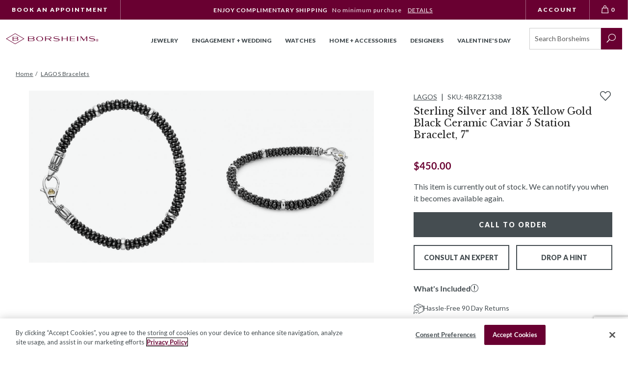

--- FILE ---
content_type: text/html; charset=utf-8
request_url: https://www.google.com/recaptcha/api2/anchor?ar=1&k=6LcO1IYrAAAAALgIqGyHTbxOAePqCIsPM4hURCCj&co=aHR0cHM6Ly93d3cuYm9yc2hlaW1zLmNvbTo0NDM.&hl=en&v=N67nZn4AqZkNcbeMu4prBgzg&size=invisible&anchor-ms=20000&execute-ms=30000&cb=y9v7myiyuvnm
body_size: 48637
content:
<!DOCTYPE HTML><html dir="ltr" lang="en"><head><meta http-equiv="Content-Type" content="text/html; charset=UTF-8">
<meta http-equiv="X-UA-Compatible" content="IE=edge">
<title>reCAPTCHA</title>
<style type="text/css">
/* cyrillic-ext */
@font-face {
  font-family: 'Roboto';
  font-style: normal;
  font-weight: 400;
  font-stretch: 100%;
  src: url(//fonts.gstatic.com/s/roboto/v48/KFO7CnqEu92Fr1ME7kSn66aGLdTylUAMa3GUBHMdazTgWw.woff2) format('woff2');
  unicode-range: U+0460-052F, U+1C80-1C8A, U+20B4, U+2DE0-2DFF, U+A640-A69F, U+FE2E-FE2F;
}
/* cyrillic */
@font-face {
  font-family: 'Roboto';
  font-style: normal;
  font-weight: 400;
  font-stretch: 100%;
  src: url(//fonts.gstatic.com/s/roboto/v48/KFO7CnqEu92Fr1ME7kSn66aGLdTylUAMa3iUBHMdazTgWw.woff2) format('woff2');
  unicode-range: U+0301, U+0400-045F, U+0490-0491, U+04B0-04B1, U+2116;
}
/* greek-ext */
@font-face {
  font-family: 'Roboto';
  font-style: normal;
  font-weight: 400;
  font-stretch: 100%;
  src: url(//fonts.gstatic.com/s/roboto/v48/KFO7CnqEu92Fr1ME7kSn66aGLdTylUAMa3CUBHMdazTgWw.woff2) format('woff2');
  unicode-range: U+1F00-1FFF;
}
/* greek */
@font-face {
  font-family: 'Roboto';
  font-style: normal;
  font-weight: 400;
  font-stretch: 100%;
  src: url(//fonts.gstatic.com/s/roboto/v48/KFO7CnqEu92Fr1ME7kSn66aGLdTylUAMa3-UBHMdazTgWw.woff2) format('woff2');
  unicode-range: U+0370-0377, U+037A-037F, U+0384-038A, U+038C, U+038E-03A1, U+03A3-03FF;
}
/* math */
@font-face {
  font-family: 'Roboto';
  font-style: normal;
  font-weight: 400;
  font-stretch: 100%;
  src: url(//fonts.gstatic.com/s/roboto/v48/KFO7CnqEu92Fr1ME7kSn66aGLdTylUAMawCUBHMdazTgWw.woff2) format('woff2');
  unicode-range: U+0302-0303, U+0305, U+0307-0308, U+0310, U+0312, U+0315, U+031A, U+0326-0327, U+032C, U+032F-0330, U+0332-0333, U+0338, U+033A, U+0346, U+034D, U+0391-03A1, U+03A3-03A9, U+03B1-03C9, U+03D1, U+03D5-03D6, U+03F0-03F1, U+03F4-03F5, U+2016-2017, U+2034-2038, U+203C, U+2040, U+2043, U+2047, U+2050, U+2057, U+205F, U+2070-2071, U+2074-208E, U+2090-209C, U+20D0-20DC, U+20E1, U+20E5-20EF, U+2100-2112, U+2114-2115, U+2117-2121, U+2123-214F, U+2190, U+2192, U+2194-21AE, U+21B0-21E5, U+21F1-21F2, U+21F4-2211, U+2213-2214, U+2216-22FF, U+2308-230B, U+2310, U+2319, U+231C-2321, U+2336-237A, U+237C, U+2395, U+239B-23B7, U+23D0, U+23DC-23E1, U+2474-2475, U+25AF, U+25B3, U+25B7, U+25BD, U+25C1, U+25CA, U+25CC, U+25FB, U+266D-266F, U+27C0-27FF, U+2900-2AFF, U+2B0E-2B11, U+2B30-2B4C, U+2BFE, U+3030, U+FF5B, U+FF5D, U+1D400-1D7FF, U+1EE00-1EEFF;
}
/* symbols */
@font-face {
  font-family: 'Roboto';
  font-style: normal;
  font-weight: 400;
  font-stretch: 100%;
  src: url(//fonts.gstatic.com/s/roboto/v48/KFO7CnqEu92Fr1ME7kSn66aGLdTylUAMaxKUBHMdazTgWw.woff2) format('woff2');
  unicode-range: U+0001-000C, U+000E-001F, U+007F-009F, U+20DD-20E0, U+20E2-20E4, U+2150-218F, U+2190, U+2192, U+2194-2199, U+21AF, U+21E6-21F0, U+21F3, U+2218-2219, U+2299, U+22C4-22C6, U+2300-243F, U+2440-244A, U+2460-24FF, U+25A0-27BF, U+2800-28FF, U+2921-2922, U+2981, U+29BF, U+29EB, U+2B00-2BFF, U+4DC0-4DFF, U+FFF9-FFFB, U+10140-1018E, U+10190-1019C, U+101A0, U+101D0-101FD, U+102E0-102FB, U+10E60-10E7E, U+1D2C0-1D2D3, U+1D2E0-1D37F, U+1F000-1F0FF, U+1F100-1F1AD, U+1F1E6-1F1FF, U+1F30D-1F30F, U+1F315, U+1F31C, U+1F31E, U+1F320-1F32C, U+1F336, U+1F378, U+1F37D, U+1F382, U+1F393-1F39F, U+1F3A7-1F3A8, U+1F3AC-1F3AF, U+1F3C2, U+1F3C4-1F3C6, U+1F3CA-1F3CE, U+1F3D4-1F3E0, U+1F3ED, U+1F3F1-1F3F3, U+1F3F5-1F3F7, U+1F408, U+1F415, U+1F41F, U+1F426, U+1F43F, U+1F441-1F442, U+1F444, U+1F446-1F449, U+1F44C-1F44E, U+1F453, U+1F46A, U+1F47D, U+1F4A3, U+1F4B0, U+1F4B3, U+1F4B9, U+1F4BB, U+1F4BF, U+1F4C8-1F4CB, U+1F4D6, U+1F4DA, U+1F4DF, U+1F4E3-1F4E6, U+1F4EA-1F4ED, U+1F4F7, U+1F4F9-1F4FB, U+1F4FD-1F4FE, U+1F503, U+1F507-1F50B, U+1F50D, U+1F512-1F513, U+1F53E-1F54A, U+1F54F-1F5FA, U+1F610, U+1F650-1F67F, U+1F687, U+1F68D, U+1F691, U+1F694, U+1F698, U+1F6AD, U+1F6B2, U+1F6B9-1F6BA, U+1F6BC, U+1F6C6-1F6CF, U+1F6D3-1F6D7, U+1F6E0-1F6EA, U+1F6F0-1F6F3, U+1F6F7-1F6FC, U+1F700-1F7FF, U+1F800-1F80B, U+1F810-1F847, U+1F850-1F859, U+1F860-1F887, U+1F890-1F8AD, U+1F8B0-1F8BB, U+1F8C0-1F8C1, U+1F900-1F90B, U+1F93B, U+1F946, U+1F984, U+1F996, U+1F9E9, U+1FA00-1FA6F, U+1FA70-1FA7C, U+1FA80-1FA89, U+1FA8F-1FAC6, U+1FACE-1FADC, U+1FADF-1FAE9, U+1FAF0-1FAF8, U+1FB00-1FBFF;
}
/* vietnamese */
@font-face {
  font-family: 'Roboto';
  font-style: normal;
  font-weight: 400;
  font-stretch: 100%;
  src: url(//fonts.gstatic.com/s/roboto/v48/KFO7CnqEu92Fr1ME7kSn66aGLdTylUAMa3OUBHMdazTgWw.woff2) format('woff2');
  unicode-range: U+0102-0103, U+0110-0111, U+0128-0129, U+0168-0169, U+01A0-01A1, U+01AF-01B0, U+0300-0301, U+0303-0304, U+0308-0309, U+0323, U+0329, U+1EA0-1EF9, U+20AB;
}
/* latin-ext */
@font-face {
  font-family: 'Roboto';
  font-style: normal;
  font-weight: 400;
  font-stretch: 100%;
  src: url(//fonts.gstatic.com/s/roboto/v48/KFO7CnqEu92Fr1ME7kSn66aGLdTylUAMa3KUBHMdazTgWw.woff2) format('woff2');
  unicode-range: U+0100-02BA, U+02BD-02C5, U+02C7-02CC, U+02CE-02D7, U+02DD-02FF, U+0304, U+0308, U+0329, U+1D00-1DBF, U+1E00-1E9F, U+1EF2-1EFF, U+2020, U+20A0-20AB, U+20AD-20C0, U+2113, U+2C60-2C7F, U+A720-A7FF;
}
/* latin */
@font-face {
  font-family: 'Roboto';
  font-style: normal;
  font-weight: 400;
  font-stretch: 100%;
  src: url(//fonts.gstatic.com/s/roboto/v48/KFO7CnqEu92Fr1ME7kSn66aGLdTylUAMa3yUBHMdazQ.woff2) format('woff2');
  unicode-range: U+0000-00FF, U+0131, U+0152-0153, U+02BB-02BC, U+02C6, U+02DA, U+02DC, U+0304, U+0308, U+0329, U+2000-206F, U+20AC, U+2122, U+2191, U+2193, U+2212, U+2215, U+FEFF, U+FFFD;
}
/* cyrillic-ext */
@font-face {
  font-family: 'Roboto';
  font-style: normal;
  font-weight: 500;
  font-stretch: 100%;
  src: url(//fonts.gstatic.com/s/roboto/v48/KFO7CnqEu92Fr1ME7kSn66aGLdTylUAMa3GUBHMdazTgWw.woff2) format('woff2');
  unicode-range: U+0460-052F, U+1C80-1C8A, U+20B4, U+2DE0-2DFF, U+A640-A69F, U+FE2E-FE2F;
}
/* cyrillic */
@font-face {
  font-family: 'Roboto';
  font-style: normal;
  font-weight: 500;
  font-stretch: 100%;
  src: url(//fonts.gstatic.com/s/roboto/v48/KFO7CnqEu92Fr1ME7kSn66aGLdTylUAMa3iUBHMdazTgWw.woff2) format('woff2');
  unicode-range: U+0301, U+0400-045F, U+0490-0491, U+04B0-04B1, U+2116;
}
/* greek-ext */
@font-face {
  font-family: 'Roboto';
  font-style: normal;
  font-weight: 500;
  font-stretch: 100%;
  src: url(//fonts.gstatic.com/s/roboto/v48/KFO7CnqEu92Fr1ME7kSn66aGLdTylUAMa3CUBHMdazTgWw.woff2) format('woff2');
  unicode-range: U+1F00-1FFF;
}
/* greek */
@font-face {
  font-family: 'Roboto';
  font-style: normal;
  font-weight: 500;
  font-stretch: 100%;
  src: url(//fonts.gstatic.com/s/roboto/v48/KFO7CnqEu92Fr1ME7kSn66aGLdTylUAMa3-UBHMdazTgWw.woff2) format('woff2');
  unicode-range: U+0370-0377, U+037A-037F, U+0384-038A, U+038C, U+038E-03A1, U+03A3-03FF;
}
/* math */
@font-face {
  font-family: 'Roboto';
  font-style: normal;
  font-weight: 500;
  font-stretch: 100%;
  src: url(//fonts.gstatic.com/s/roboto/v48/KFO7CnqEu92Fr1ME7kSn66aGLdTylUAMawCUBHMdazTgWw.woff2) format('woff2');
  unicode-range: U+0302-0303, U+0305, U+0307-0308, U+0310, U+0312, U+0315, U+031A, U+0326-0327, U+032C, U+032F-0330, U+0332-0333, U+0338, U+033A, U+0346, U+034D, U+0391-03A1, U+03A3-03A9, U+03B1-03C9, U+03D1, U+03D5-03D6, U+03F0-03F1, U+03F4-03F5, U+2016-2017, U+2034-2038, U+203C, U+2040, U+2043, U+2047, U+2050, U+2057, U+205F, U+2070-2071, U+2074-208E, U+2090-209C, U+20D0-20DC, U+20E1, U+20E5-20EF, U+2100-2112, U+2114-2115, U+2117-2121, U+2123-214F, U+2190, U+2192, U+2194-21AE, U+21B0-21E5, U+21F1-21F2, U+21F4-2211, U+2213-2214, U+2216-22FF, U+2308-230B, U+2310, U+2319, U+231C-2321, U+2336-237A, U+237C, U+2395, U+239B-23B7, U+23D0, U+23DC-23E1, U+2474-2475, U+25AF, U+25B3, U+25B7, U+25BD, U+25C1, U+25CA, U+25CC, U+25FB, U+266D-266F, U+27C0-27FF, U+2900-2AFF, U+2B0E-2B11, U+2B30-2B4C, U+2BFE, U+3030, U+FF5B, U+FF5D, U+1D400-1D7FF, U+1EE00-1EEFF;
}
/* symbols */
@font-face {
  font-family: 'Roboto';
  font-style: normal;
  font-weight: 500;
  font-stretch: 100%;
  src: url(//fonts.gstatic.com/s/roboto/v48/KFO7CnqEu92Fr1ME7kSn66aGLdTylUAMaxKUBHMdazTgWw.woff2) format('woff2');
  unicode-range: U+0001-000C, U+000E-001F, U+007F-009F, U+20DD-20E0, U+20E2-20E4, U+2150-218F, U+2190, U+2192, U+2194-2199, U+21AF, U+21E6-21F0, U+21F3, U+2218-2219, U+2299, U+22C4-22C6, U+2300-243F, U+2440-244A, U+2460-24FF, U+25A0-27BF, U+2800-28FF, U+2921-2922, U+2981, U+29BF, U+29EB, U+2B00-2BFF, U+4DC0-4DFF, U+FFF9-FFFB, U+10140-1018E, U+10190-1019C, U+101A0, U+101D0-101FD, U+102E0-102FB, U+10E60-10E7E, U+1D2C0-1D2D3, U+1D2E0-1D37F, U+1F000-1F0FF, U+1F100-1F1AD, U+1F1E6-1F1FF, U+1F30D-1F30F, U+1F315, U+1F31C, U+1F31E, U+1F320-1F32C, U+1F336, U+1F378, U+1F37D, U+1F382, U+1F393-1F39F, U+1F3A7-1F3A8, U+1F3AC-1F3AF, U+1F3C2, U+1F3C4-1F3C6, U+1F3CA-1F3CE, U+1F3D4-1F3E0, U+1F3ED, U+1F3F1-1F3F3, U+1F3F5-1F3F7, U+1F408, U+1F415, U+1F41F, U+1F426, U+1F43F, U+1F441-1F442, U+1F444, U+1F446-1F449, U+1F44C-1F44E, U+1F453, U+1F46A, U+1F47D, U+1F4A3, U+1F4B0, U+1F4B3, U+1F4B9, U+1F4BB, U+1F4BF, U+1F4C8-1F4CB, U+1F4D6, U+1F4DA, U+1F4DF, U+1F4E3-1F4E6, U+1F4EA-1F4ED, U+1F4F7, U+1F4F9-1F4FB, U+1F4FD-1F4FE, U+1F503, U+1F507-1F50B, U+1F50D, U+1F512-1F513, U+1F53E-1F54A, U+1F54F-1F5FA, U+1F610, U+1F650-1F67F, U+1F687, U+1F68D, U+1F691, U+1F694, U+1F698, U+1F6AD, U+1F6B2, U+1F6B9-1F6BA, U+1F6BC, U+1F6C6-1F6CF, U+1F6D3-1F6D7, U+1F6E0-1F6EA, U+1F6F0-1F6F3, U+1F6F7-1F6FC, U+1F700-1F7FF, U+1F800-1F80B, U+1F810-1F847, U+1F850-1F859, U+1F860-1F887, U+1F890-1F8AD, U+1F8B0-1F8BB, U+1F8C0-1F8C1, U+1F900-1F90B, U+1F93B, U+1F946, U+1F984, U+1F996, U+1F9E9, U+1FA00-1FA6F, U+1FA70-1FA7C, U+1FA80-1FA89, U+1FA8F-1FAC6, U+1FACE-1FADC, U+1FADF-1FAE9, U+1FAF0-1FAF8, U+1FB00-1FBFF;
}
/* vietnamese */
@font-face {
  font-family: 'Roboto';
  font-style: normal;
  font-weight: 500;
  font-stretch: 100%;
  src: url(//fonts.gstatic.com/s/roboto/v48/KFO7CnqEu92Fr1ME7kSn66aGLdTylUAMa3OUBHMdazTgWw.woff2) format('woff2');
  unicode-range: U+0102-0103, U+0110-0111, U+0128-0129, U+0168-0169, U+01A0-01A1, U+01AF-01B0, U+0300-0301, U+0303-0304, U+0308-0309, U+0323, U+0329, U+1EA0-1EF9, U+20AB;
}
/* latin-ext */
@font-face {
  font-family: 'Roboto';
  font-style: normal;
  font-weight: 500;
  font-stretch: 100%;
  src: url(//fonts.gstatic.com/s/roboto/v48/KFO7CnqEu92Fr1ME7kSn66aGLdTylUAMa3KUBHMdazTgWw.woff2) format('woff2');
  unicode-range: U+0100-02BA, U+02BD-02C5, U+02C7-02CC, U+02CE-02D7, U+02DD-02FF, U+0304, U+0308, U+0329, U+1D00-1DBF, U+1E00-1E9F, U+1EF2-1EFF, U+2020, U+20A0-20AB, U+20AD-20C0, U+2113, U+2C60-2C7F, U+A720-A7FF;
}
/* latin */
@font-face {
  font-family: 'Roboto';
  font-style: normal;
  font-weight: 500;
  font-stretch: 100%;
  src: url(//fonts.gstatic.com/s/roboto/v48/KFO7CnqEu92Fr1ME7kSn66aGLdTylUAMa3yUBHMdazQ.woff2) format('woff2');
  unicode-range: U+0000-00FF, U+0131, U+0152-0153, U+02BB-02BC, U+02C6, U+02DA, U+02DC, U+0304, U+0308, U+0329, U+2000-206F, U+20AC, U+2122, U+2191, U+2193, U+2212, U+2215, U+FEFF, U+FFFD;
}
/* cyrillic-ext */
@font-face {
  font-family: 'Roboto';
  font-style: normal;
  font-weight: 900;
  font-stretch: 100%;
  src: url(//fonts.gstatic.com/s/roboto/v48/KFO7CnqEu92Fr1ME7kSn66aGLdTylUAMa3GUBHMdazTgWw.woff2) format('woff2');
  unicode-range: U+0460-052F, U+1C80-1C8A, U+20B4, U+2DE0-2DFF, U+A640-A69F, U+FE2E-FE2F;
}
/* cyrillic */
@font-face {
  font-family: 'Roboto';
  font-style: normal;
  font-weight: 900;
  font-stretch: 100%;
  src: url(//fonts.gstatic.com/s/roboto/v48/KFO7CnqEu92Fr1ME7kSn66aGLdTylUAMa3iUBHMdazTgWw.woff2) format('woff2');
  unicode-range: U+0301, U+0400-045F, U+0490-0491, U+04B0-04B1, U+2116;
}
/* greek-ext */
@font-face {
  font-family: 'Roboto';
  font-style: normal;
  font-weight: 900;
  font-stretch: 100%;
  src: url(//fonts.gstatic.com/s/roboto/v48/KFO7CnqEu92Fr1ME7kSn66aGLdTylUAMa3CUBHMdazTgWw.woff2) format('woff2');
  unicode-range: U+1F00-1FFF;
}
/* greek */
@font-face {
  font-family: 'Roboto';
  font-style: normal;
  font-weight: 900;
  font-stretch: 100%;
  src: url(//fonts.gstatic.com/s/roboto/v48/KFO7CnqEu92Fr1ME7kSn66aGLdTylUAMa3-UBHMdazTgWw.woff2) format('woff2');
  unicode-range: U+0370-0377, U+037A-037F, U+0384-038A, U+038C, U+038E-03A1, U+03A3-03FF;
}
/* math */
@font-face {
  font-family: 'Roboto';
  font-style: normal;
  font-weight: 900;
  font-stretch: 100%;
  src: url(//fonts.gstatic.com/s/roboto/v48/KFO7CnqEu92Fr1ME7kSn66aGLdTylUAMawCUBHMdazTgWw.woff2) format('woff2');
  unicode-range: U+0302-0303, U+0305, U+0307-0308, U+0310, U+0312, U+0315, U+031A, U+0326-0327, U+032C, U+032F-0330, U+0332-0333, U+0338, U+033A, U+0346, U+034D, U+0391-03A1, U+03A3-03A9, U+03B1-03C9, U+03D1, U+03D5-03D6, U+03F0-03F1, U+03F4-03F5, U+2016-2017, U+2034-2038, U+203C, U+2040, U+2043, U+2047, U+2050, U+2057, U+205F, U+2070-2071, U+2074-208E, U+2090-209C, U+20D0-20DC, U+20E1, U+20E5-20EF, U+2100-2112, U+2114-2115, U+2117-2121, U+2123-214F, U+2190, U+2192, U+2194-21AE, U+21B0-21E5, U+21F1-21F2, U+21F4-2211, U+2213-2214, U+2216-22FF, U+2308-230B, U+2310, U+2319, U+231C-2321, U+2336-237A, U+237C, U+2395, U+239B-23B7, U+23D0, U+23DC-23E1, U+2474-2475, U+25AF, U+25B3, U+25B7, U+25BD, U+25C1, U+25CA, U+25CC, U+25FB, U+266D-266F, U+27C0-27FF, U+2900-2AFF, U+2B0E-2B11, U+2B30-2B4C, U+2BFE, U+3030, U+FF5B, U+FF5D, U+1D400-1D7FF, U+1EE00-1EEFF;
}
/* symbols */
@font-face {
  font-family: 'Roboto';
  font-style: normal;
  font-weight: 900;
  font-stretch: 100%;
  src: url(//fonts.gstatic.com/s/roboto/v48/KFO7CnqEu92Fr1ME7kSn66aGLdTylUAMaxKUBHMdazTgWw.woff2) format('woff2');
  unicode-range: U+0001-000C, U+000E-001F, U+007F-009F, U+20DD-20E0, U+20E2-20E4, U+2150-218F, U+2190, U+2192, U+2194-2199, U+21AF, U+21E6-21F0, U+21F3, U+2218-2219, U+2299, U+22C4-22C6, U+2300-243F, U+2440-244A, U+2460-24FF, U+25A0-27BF, U+2800-28FF, U+2921-2922, U+2981, U+29BF, U+29EB, U+2B00-2BFF, U+4DC0-4DFF, U+FFF9-FFFB, U+10140-1018E, U+10190-1019C, U+101A0, U+101D0-101FD, U+102E0-102FB, U+10E60-10E7E, U+1D2C0-1D2D3, U+1D2E0-1D37F, U+1F000-1F0FF, U+1F100-1F1AD, U+1F1E6-1F1FF, U+1F30D-1F30F, U+1F315, U+1F31C, U+1F31E, U+1F320-1F32C, U+1F336, U+1F378, U+1F37D, U+1F382, U+1F393-1F39F, U+1F3A7-1F3A8, U+1F3AC-1F3AF, U+1F3C2, U+1F3C4-1F3C6, U+1F3CA-1F3CE, U+1F3D4-1F3E0, U+1F3ED, U+1F3F1-1F3F3, U+1F3F5-1F3F7, U+1F408, U+1F415, U+1F41F, U+1F426, U+1F43F, U+1F441-1F442, U+1F444, U+1F446-1F449, U+1F44C-1F44E, U+1F453, U+1F46A, U+1F47D, U+1F4A3, U+1F4B0, U+1F4B3, U+1F4B9, U+1F4BB, U+1F4BF, U+1F4C8-1F4CB, U+1F4D6, U+1F4DA, U+1F4DF, U+1F4E3-1F4E6, U+1F4EA-1F4ED, U+1F4F7, U+1F4F9-1F4FB, U+1F4FD-1F4FE, U+1F503, U+1F507-1F50B, U+1F50D, U+1F512-1F513, U+1F53E-1F54A, U+1F54F-1F5FA, U+1F610, U+1F650-1F67F, U+1F687, U+1F68D, U+1F691, U+1F694, U+1F698, U+1F6AD, U+1F6B2, U+1F6B9-1F6BA, U+1F6BC, U+1F6C6-1F6CF, U+1F6D3-1F6D7, U+1F6E0-1F6EA, U+1F6F0-1F6F3, U+1F6F7-1F6FC, U+1F700-1F7FF, U+1F800-1F80B, U+1F810-1F847, U+1F850-1F859, U+1F860-1F887, U+1F890-1F8AD, U+1F8B0-1F8BB, U+1F8C0-1F8C1, U+1F900-1F90B, U+1F93B, U+1F946, U+1F984, U+1F996, U+1F9E9, U+1FA00-1FA6F, U+1FA70-1FA7C, U+1FA80-1FA89, U+1FA8F-1FAC6, U+1FACE-1FADC, U+1FADF-1FAE9, U+1FAF0-1FAF8, U+1FB00-1FBFF;
}
/* vietnamese */
@font-face {
  font-family: 'Roboto';
  font-style: normal;
  font-weight: 900;
  font-stretch: 100%;
  src: url(//fonts.gstatic.com/s/roboto/v48/KFO7CnqEu92Fr1ME7kSn66aGLdTylUAMa3OUBHMdazTgWw.woff2) format('woff2');
  unicode-range: U+0102-0103, U+0110-0111, U+0128-0129, U+0168-0169, U+01A0-01A1, U+01AF-01B0, U+0300-0301, U+0303-0304, U+0308-0309, U+0323, U+0329, U+1EA0-1EF9, U+20AB;
}
/* latin-ext */
@font-face {
  font-family: 'Roboto';
  font-style: normal;
  font-weight: 900;
  font-stretch: 100%;
  src: url(//fonts.gstatic.com/s/roboto/v48/KFO7CnqEu92Fr1ME7kSn66aGLdTylUAMa3KUBHMdazTgWw.woff2) format('woff2');
  unicode-range: U+0100-02BA, U+02BD-02C5, U+02C7-02CC, U+02CE-02D7, U+02DD-02FF, U+0304, U+0308, U+0329, U+1D00-1DBF, U+1E00-1E9F, U+1EF2-1EFF, U+2020, U+20A0-20AB, U+20AD-20C0, U+2113, U+2C60-2C7F, U+A720-A7FF;
}
/* latin */
@font-face {
  font-family: 'Roboto';
  font-style: normal;
  font-weight: 900;
  font-stretch: 100%;
  src: url(//fonts.gstatic.com/s/roboto/v48/KFO7CnqEu92Fr1ME7kSn66aGLdTylUAMa3yUBHMdazQ.woff2) format('woff2');
  unicode-range: U+0000-00FF, U+0131, U+0152-0153, U+02BB-02BC, U+02C6, U+02DA, U+02DC, U+0304, U+0308, U+0329, U+2000-206F, U+20AC, U+2122, U+2191, U+2193, U+2212, U+2215, U+FEFF, U+FFFD;
}

</style>
<link rel="stylesheet" type="text/css" href="https://www.gstatic.com/recaptcha/releases/N67nZn4AqZkNcbeMu4prBgzg/styles__ltr.css">
<script nonce="Afqp2o3indSRCdFL3IAGxQ" type="text/javascript">window['__recaptcha_api'] = 'https://www.google.com/recaptcha/api2/';</script>
<script type="text/javascript" src="https://www.gstatic.com/recaptcha/releases/N67nZn4AqZkNcbeMu4prBgzg/recaptcha__en.js" nonce="Afqp2o3indSRCdFL3IAGxQ">
      
    </script></head>
<body><div id="rc-anchor-alert" class="rc-anchor-alert"></div>
<input type="hidden" id="recaptcha-token" value="[base64]">
<script type="text/javascript" nonce="Afqp2o3indSRCdFL3IAGxQ">
      recaptcha.anchor.Main.init("[\x22ainput\x22,[\x22bgdata\x22,\x22\x22,\[base64]/[base64]/[base64]/[base64]/[base64]/[base64]/KGcoTywyNTMsTy5PKSxVRyhPLEMpKTpnKE8sMjUzLEMpLE8pKSxsKSksTykpfSxieT1mdW5jdGlvbihDLE8sdSxsKXtmb3IobD0odT1SKEMpLDApO08+MDtPLS0pbD1sPDw4fFooQyk7ZyhDLHUsbCl9LFVHPWZ1bmN0aW9uKEMsTyl7Qy5pLmxlbmd0aD4xMDQ/[base64]/[base64]/[base64]/[base64]/[base64]/[base64]/[base64]\\u003d\x22,\[base64]\x22,\x22JMKcWhbDh8OEwoNTw7ADEsOZDxzDghPCryAyw60Yw4TDu8Kcw7vCm2IRBHBuUMOwMMO/K8Obw57DhSlrwpvCmMO/TyUjdcObesOYwpbDgcO4LBfDi8Kiw4Qww70+WyjDm8KOfQ/CkVZQw47CvMKubcKpwrTCp18Qw6LDpcKGCsO5PMOYwpANKnnCkys1d0hjwo7CrSQhIMKAw4LCpzjDkMOXwo4kDw3CunHCm8O3wqlwElR9wrMgQVzCjA/CvsOBQzsQwrDDsAgtTE8YeUgWWxzDiy99w5E5w6RdIcKjw4ZofMOgdsK9woRvw7o3cylMw7zDvntaw5V5OcOpw4UywqPDjU7CswI+Z8O+w79mwqJBZ8K5wr/DmxXDtxTDg8Krw4vDrXZ2UyhMwpDDuQc7w5bCpQnCimjCrlMtwph0ZcKCw68LwoNUw7MQAsKpw6jCoMKOw4hlRl7DksOOMTMMOcKvScOsDgHDtsOzFsKNFiB9RcKOSW/[base64]/[base64]/[base64]/[base64]/DrBHDi8OrMMKewoPDiSPDpVnDsC7Cul4lwrk5G8Onw5rChsOgw5w2wq3DssOiYyJWw6R/U8OhfyJ7wpQ+w6rCvGMDL3/CjWrCj8KZw4QdZMOMw4Frw7c8w5rCh8KLJF5Kwq3Drm8RUcKLOcKgE8OCwprChAkpYMK/wrjDrMOeAVxKw5zDr8KNw4VHbsONw5DCsSA4XkPDoxrDicOtw5c/[base64]/DhDJKwo/CpQvDqQPCuwVNJ3NrwqfCt1PCmsKDXMOiwrEiD8KgA8KJwpPCh1M9Q3Y9JsKAw6xVwrVMwphtw67DokDCk8OMw6YEw4DCvm02w682W8OkG2vCj8Kdw5HDow3DsMKcworCkilAwqpmwrs4wrxYw44JAsOPKn/Dkn7CosOyJnfCn8KjwofCi8OSLSN5w5TDvSBsaSfDs2XDi2sJwqxBwrPDvcO1LBxGwrMrbsKkCz3DlVp5K8K1wpfDhQHCucKawrwhYSXCg3BRFV/Cn1Iaw4DCsVRYw7/Co8KQa3HCtcOgw5/DtxdEJUgRw7x6F0jCjmgZwqrDmcKRwpnDpizChsO/bXDCpVjCs0dNPyIGw54jbcOJNsKUw6HDiy/[base64]/DtkbCnMKvw4HCosOkw6fDgMOkamPDjsOhwrXCjkPDp8KdP3bCvMOgwpPDpXrCrjgywrkcwpnDr8OpTFhkKl/[base64]/eDfCvMK8w40XwpnChUfDtXXDlsOGw5kIw50gesK+wqLDv8OYB8KrTMO2wr/[base64]/cGzDlkxvwqLDjjDDr1Aww6kvJ8ObwpxMwobCrMOkwoFRYxUJwrXDscOlMELCo8KlHMKPw5AxwoEkK8OZQsKnLcKvw6N1b8OoCWnCnV0AWHo6w4PDvyA1wozDh8KSVcKMfcO9wqPDhMOCFlLCiMK8ICdqw73CosOxbsKbZ2/Ck8KhRwHDvMKGwqBiwpF0w7DDv8OQR0NUd8O/I1fDp0tVJ8OCMk/[base64]/wqNkNMOkTWhaw4PCjcKtw7TDul8Ww5kPw6nDtcOuw4tNNGjDtsKDCsOtwoQPwrXCgMKnNcOsN302wr4jLk5gw5/Do3LDkiLCoMKLw64+EHHDicKsCcOuw6BSA1vCpsKpZ8OdwoDCnsO1DcOaAxMvEsOmDBdXw6zCgMKMFsK2w4keP8KsDkwiamJ9woh7ScK4w5DCu27ChwbDp2QmwrjCt8OLw7DCo8KwbMKkWXsAwr8jwokxesKKw7NDDip2w5FnZV03K8OVw5/Cn8ODdsOcwqXCtwrDuhTCogjCsBd2dcK/w5kkwroRwqAHwq5gwrTCvD/Dl3lxJiFATS3DgcOGQMOXO1bCpsKow4VrIhwYJcOzwo4EPnoowo0TO8KpwoUoChXCozPCs8KZw59PS8KCOsOKwp/Dt8KnwoU3TsKkfcOEScKjw5EccsOVNwcNUsKcMRLCjcOMw7NfV8OHHyDDu8KlwrDDo8KRwpVmYFBUIjolwofCmVM3wqkfSVnDkiPDmcKaIcOfw5LCqgd9ZUvCrk3DjX3Dg8OiOsKTw6DDihDCsxfDvsOncVIjM8O4eMK4aycAChsMwq/CoWhFw5/CuMKdwoAzw7nCucKAw7sXFF1GKcOSw6vDvB1/[base64]/woorCTgUwovCr8KDw4zDkMKqYm3DtB1EwplSw6p1e8KXeF/DglAOSsOYH8KTwrDDksOdSzNleMOBcmF/w5bCvHdhPGp5YFdETXorUcKVbcKGwqAiMMOOSMOjB8KuHMOaC8OafsKDZMObw6AmwrA1ZcO+w4xtWy0tR1REJ8KKPQBJCQlywoLDiMOqw6Jnw496w788wpZlGCdlNVnDhMKcwqoYbX/DusORcMKMw4XDl8OabsK/chvDvWHCnnUtwrPCusO9cXjCsMOvOcKswr4kwrPDrT0ew6pkDmNXwrvCv2LCncO/PcOgw6nDpsOJwqfCihzDusKeVcOowrE2wq7Cl8KOw5jChcK3csKsQH9oTsKsGxnDqRfCosK2HMOJwofDuMOJFyxkwonDt8OLwooCwqTClBHDuMKow5XDnsOOwofCosOew6dpEzV/YRjDn0F1w7w+w4gGAQNWYnfDgMKGwo3CoWXCk8KrOjPCokXCuMO6L8OVFznCqcOvNsKswppEImd1N8K/wpNWwqTCsxl7w7nCpsOkGMOKwrFaw71DDMO2VSzCrcKWGcKCJhZnwrrCr8OTCcOlw4EFwqVlURdfw6zDrQEvBMK8D8KMWm8Cw4Azw7jCucOlJcORw69KPsONBsKsWXxbwrDCisOaKMKKDcKGfsOUSMKWSsOvHksnCsOcwqw9w47DnsKAw4JnfQTClsOswp7Cij9/PigZwqrCs2URw7/DmXDDnsKjwqYTVgXCpsK0BSrDv8OVdUzCjAXCtVVxVcKBw5XDusK1wqd4A8KAAsKbwr01w6jCgE9XQcOWX8KnYgIuw6fDh1JVwoUZI8KycMKtEWLDtGwLScOowo7CsizDucOAfcOae1tnAFsew5xzEijDkHY7w6DDgT7Cg3tWSQXDow/[base64]/DicOLw45ZUsOxBcKXwpZfwpFOwosaTFNjwobDh8K/wqrCnTJEwoPDlXYMLC0iJcOXwpPCiVTCqHEcwo/DsAcrRFsCKcK3En3CpMKowpHDkcKrSULDlhJFOsKwwrEFd3rCt8KswqsGPm9tUcO9w4HChwvDpcOfwpExVirCsm9Uw5B2wrthBMO2CArDlkTDu8OvwpRhw6BIEhzDu8KEdHHCu8OIw5bCicK+SwBPIsKIwqbCl34idhcXwq4UBF3CnEzCgjt/f8Onw6Ehw5/Cv2/[base64]/Cg8OFRsOocAHCg8Kpwq/[base64]/BMK/VzDDncKJAmELw4/CuzrDjUIqwr/Cv8KJwpMaw67CsMOGIMKEZ8KxKMOAw6E4NTrCrFBGeV3DpMOEaztcXMK1wr09wrFgQcOiw5Jlw7NywoAQXcOsFcO/w5hJZnVrw5BMwozCl8KrYsO8WCzCicOIw6FRw5TDv8KuAMOfw6LDn8OOwqN9w7vDsMKgR0DDondwwrbDr8OvIkl4S8OcI2fDv8KDwoBWw7HDiMOlwrw9wpbDlFFaw4hEwpovw6hJSgbDikLDrkPDlw/[base64]/DpcK9B0DDs8KJwps/[base64]/DvBgMV8K9QcOIwpjCrcO3NRwGG8Kiw6jDmwzClsKSw63Cr8K4SsKMJm4pSyxcw6XCjns7w4rDlcKow5tUw6U/wo7ClA/CucKQRsKlwqFbTx8jVcKvwocawpvCiMO9wpA3P8OsF8OsGj3Dh8Kgw4nDtxfCk8KSeMO1UsO4LRZRdjIKwo92w7Fpw6zDnDTCsVobNMOiNDDDl38ofcOGw4DCnwJCw7HCjyFPbmTCvWXDkA1Pw4wyS8O2Kwkvw4IqNkpsw7/Csk/DvsOOw6wIN8OlEcKCIsKZw7tgHsK6w43CuMOcb8KkwrDCu8ObGwvDoMOZw5liAmLCkG/DowlSTMO6fl5iw6jDo1nDjMOfSm/DkGs9w5MTwrDCmsK3w4LDo8KHb3/Cpw7CrcOTw4fDh8OeSMOlw4ouwqfCmcKndGwmdDASTcKjw7XChS/DombCrzccwpkiwo7CpsOEDMKZKCLDs3M7QMO7wqzChV1qSFVywozDkTQow4FSYWvDoTrCrW8FZ8Kmw5HDnMOzw445BwDCpMOBwpzClMOADMOWWsOccMK9w6jCk3HDigHDgsKjPcKrNF/CkSpnCsOPwqkTAsO5wrccM8Kow4ZywrNUNMOewpHDvcOHfScrw5zDpsO+GjvDs13CucOoLRHDhz5qLGpvw4XCrF/DuBDDuS8RdwnDpzzCsB9SahA+w6zCrsO4S0bDilgGSxpkScK/[base64]/[base64]/[base64]/DjmDCk8Kaw6nCtyllKMKGw4ENKgDCqcK1IUYQw6EzOcOqYTo/TMO1wqVFCsKxwoXDpnrCsMKswqAow7x0AcOQw44uUHU9UTFAw4kgVxXDkzovw47DvMONeF43KMKRG8K/CCJKwq7Cu3xfURtNHcKXwpHDmEouwopbwqpjBmTCkkvDt8KzM8K/wobDv8KCwoHDvcOrHgPDsMKVRzTCpMOnwokfwpPDvsKtw4QgQ8OuwoJIwqQqwoHDmXwGw6IsYsOjwoAXEsORw6HCs8O6w6Yww6LDuMOKUMKWw6txwr/CtwMjOsORw7AlwrvCsGTCjGLCtBoSwrdaYHbCiVHDnQYIw6PDi8OOcx0iw7BYdVzCmMOww53CnhHDuhzDgzPCssOjwqdkw5Ypw5fCnV7CnMKKWcK9w5EhaXVCw4c3wqdofX95QMKEw6tywqLCtS8cwpLCj2XCmk7ChEpnw4/CisK/[base64]/DncKWw63DiQFcw7N8NMOgGsKICMOswp7ClsKhe8KQwo5ucV5DOsKgbsOEwq9YwpofVcKDwpI9axMFw5haWMKKwottw6jCsEE7PkfDusOqwqTCmMO8GDvCh8Oowog+wrwrw758FMO4a0tSD8OoUMKEA8O3Fg/CjEM/w6jDpHITw6BtwrgYw5DDqlJiEcKpwpzDlGgbwoLCiRnCiMKSDFXDp8K+PwJkIHtQI8OSwrHCsCfDusOYw4/DnSLDjMKzQnDDu1Udw75pwqtFw5/[base64]/[base64]/CjQHDicKNJ2Juw4VFfcKxwqgtwqBdw6TDkQvDoGldwp8bwpEKw63Dr8O3wqvDhcKmw4U8EcKmwrfClWTDosOiUxnClXDCssO/MTHCkMK7SiLCgsOXwrUcUQE5wq7DqzE2UsO0ZMODwobCuybCtsK5QMO1wqnCg1RhPVnDhAPCucKBw6p5woDCvMK3wqfDuT7ChcOfw6TDrkkww7jCq1bDqMKRPFQYAzzCjMOhPD/[base64]/[base64]/[base64]/CrDbDuRYGwoAwe3AcFcKQwoxIBAlEQGXCsi3ChsKjEcKwR0zCiBoYw79Fw4rCnWNrw7o9ewTCgcKQw7Arw5HCssK5emAsw5LCsMOew7FddsOIw592w6XDi8Oxwp4dw5xzw7zCisOOfRzDlz/CucO6P1xgwoNVBlvDssKcAcKMw6Vfw49ow4/Dk8Kbw5Vwwo/Ch8Okw6fCg2tWTi3CocOMwqnDjGBWw5ZrwpPCkFg+wpfCuVbDgsKbwr56w5/DmsO1wqcQUMKfA8OdwqDDgMKow69FXX0Sw7xWw7zCjgrCtCYtbWIJcFzCqMKMScKRw7d/S8OnasKeQRx1f8O2ABQdwoBIwoAGf8KZCcOjw6LCj3XCvismQ8K8w7fDpDwBUsKKJ8OaUCQRw5/DmsOrFG7DnsODw4NnRxXDhMOvw6IQQsO/[base64]/w6h4aMKdwofCukoawqEoLC3CrsK5w4tPw4DDl8KabsKmYwpaKWFcXsOUwo3Cq8K6QgJAw6MFw4zDjMORw5MKw7rDi34rwpDCphPCu2fCj8O4wqkmwrfCs8OrwpEawpjDicObw7LChMOHFsOOdEHDjXJ2wrLCk8KZw5I/[base64]/[base64]/wovCgMOwJRDCo8KaIsOhwrdFwonCtMOSwqRmEsOuQ8K6wrcNwrvCu8KeSFPDkMKEw7LDiFsAwrkfbsKSwpB8RTHDrsK1G2Blw5DChgl8wpHCpU3DkwjClT7CmiUpwoPDj8KnwrnCjMOwwp1qXcK3bsO+X8K/Ml/CtsKyFzh7wqjDmnh/[base64]/Cu8Kqw5IzwpZHw6jClMOeIFLDiMK0EwZmw78AIwIzw7XCnFrCunnClMO3wo0JGXDCmw01w47CjGTCp8KcLcKTJMKzZjDCgcOYdHzDgHYXGMKrX8OZw7s6w4lnEjZBwr1Ow50KHMOHP8Kkw5R4LcOVw6fCjcKhPyNQw7lNw4PCvjU9w7rDh8KxHx/[base64]/w71IfcOCPsKEwoNJHMK7wrHCtcK1wqlDwod3w5EewolSEMO9woAXCA/CrQQ7w6TDmV/CocOhwoUcLnfCmjtewoVswpIrGMOyM8OkwoU0woF1w5xUwp9vQmDDsSTCpx7DoH1aw6PDtMOzYcOkw5PDpcK9wpfDnMK2wojDjcKYw6bDs8OrM3dgWBV1wrzDjklVLcKNY8O4d8KWw4UIwp/[base64]/wrnCinLDnMOzN8K0GcKKPMOuwogjwpklc2sEbUN7woM2w7kfw7wieRHDksKLUMOqw416wqHCjcK6w7HCljtVw6bCrcK6OcKMwqXDv8K3F1fClUPCssKOw6/[base64]/wpnDmC/CnwEpUno/w5PDk8O/HhHDicKALF/CuMKfVgTDhyrCgmrDqy7CpsK4w40Ow6bClEc4YDzDhsOGQMO8woFsSRzCrsOhMGQ/wqsAehsWJB5uw5zCvcO7wpNywobCn8ObAMOEBcKrOy3DjMKBKcOCGMK6w4N+QwbCisOrAcORLcK1wq1HITdiwrPDvVY1JcOJwq/[base64]/Dp8KQC8KSWsKRcyEPwq4RDy/[base64]/M8OEwqhfdB0+C8KxwqZbKMOgOsOeTsKhwr7DosOPwrsvSMOLFwHCjTLDv07CtkDCuUlFwq8LR29eWMKPwozDklPDmwcIw4/Cj2fDtsOrdMKawrYpwoDDusKZwrcSwqPCpMKYw7l2w61CworDvMOfw4fCnRzDmTnChMO7LgfCksKGOcODwq7CvFDDiMKGw4xIfsKiw6kRBsO/b8KDwqIFNMKSw4PDr8O+RhjCq3DDs3ozwrNKd3BlNTbDnFHCn8OKLw9PwpISwrZTw5PDjsK6wpMmOcKEw5JZwpAbw7PCkQ3Dom/CnMKQw7/DvXfCpcOFwpzCiwvCh8OhZ8KzLUTCtTvClUXDhMOINx5rwq/DucOow4JGTRFiwqPDtF/DsMOYYx3CkMOGw4bCgMK2wo3CmMKNwpUewoTCsmXClX7CpWTDlcKwFh/Dj8KiHcOGTsO6HXZow5LDjFDDnxI8w7PCjMO/wqhKMMKiAhdxDMKCw6I+wqXDh8OVN8KhRD5jwonDtGXDinQ3BxnDisOMwqpQwoN3wpvCjCrCr8O3WsKRwqYcMsKkBMK6w7HDk1cRAsOGZUTCrCzDkRE3GcKww4XDsmA3ZcKQwrxVCcOdTEvCucKOJcKwFMOqDD/DusO5FsO5JnMVf1vDksKIOMK9wpJvU0lmw5AFV8Kkw6DDo8O2HcKrwpN3d3vDrU7Cv3VdO8KkKMOYwpHDpSvDpMKoC8ODO0/CvMOaH1k/TgXCrj/CvMOvw63DjgjDl11Dw454VUIgSHxrdcKpwoXDoQvCpBfDn8O0w4wSwqpfwpEwZcKKScOKw55nUhk4P1bDgGtGeMOEwrcAwrfCqcOHCcKVw5rCncKSwobCqMOdCMK/woZoT8OvwoXCrMOIwq7DlMK7wqgLUsK7LcOCwo7Dj8OMw4xJwqLCg8Otekp/[base64]/DoGhVwpw8wqJ7wqA/wpHCrknCq8K6BzbCvkzDqMO5NGrCucK+SDbCiMOJe2omw5DClnrDk8O2dMKaRBvCusKnwrzDksKxwqbCoQY2cmVUYsKvFnJZwpBLR8Osw4FKKHBcw6XCqUU8IyJZw5DDnMKgQ8OjwrZOw415woIdwpbDnlhfCwxKHBV8JWnCh8O3GB4qBg/[base64]/DpUA3wqwhw63DocKQZcKhwqnDpA1Mw6RTKx4Iw6rDq8KTw73DkcKRc3zDvmnCucOcYhwQHWTDr8K6D8OcABtEZyYKGCDDmsKIKCAJHFsrwr3DgH/DisKzw7h7w7HCl3Yywp0Qwq5CAS/DqMOgCMOswq7CmMKeUsORUMOrbQZmPCtELy9dw6/CpjXCoXoiZVLDssKsF3nDn8K/[base64]/bnbCsMODPcO7dlLDusO4ayvCqk/Dv8OiDcKCFzHDn8K4Y20VQ15/QMKVJC4Xw6h8UMK7wqRjw7jCh2I5w6nCjsKmw7LDgcK2McKKVAoyJhQBew/Cu8O5f2tSCcKdUHXCtMKMw5DDg0Y3w6/CtcOaRyUAwp0SFcK+eMOfbijCgsOewopuDFvDrcONNMKyw7EBwpfDhjnCnhzCkiFXw7olwo7Dv8OewrYaBFnDmMKfwonDlTRXwr3DocOVIcK8w57DqDzDqMOlw5TCg8O/wrjDg8Oywp7DpXPDlMOfw49rbDxwwrTCm8ORw6/DmyUnJz/Ci3lEB8KREcOqw7DDtMK+wqxJwocQF8KKMSDDiS7DiEbDmMKUKsOyw65CP8OnQcOmw6DCssOkEMODRcKuw63CrkUpLsKvYyvDqF/DsXnDqBgTw4xLIXDDp8KewqDDvMKoBMKiH8KwI8KlO8K5PF1Rw5QPd0AgwqnCs8O3KiHDj8KfGMOLwoImwqYpdsOXwrbDu8K+JMOLHi/Dk8KWG15mYXbCjHM6w7IewojDiMKdUcKyaMOxwrFtwqYJKk1PECrDksOlwpfDhsKmXExnAMOOPghXw4daJ15XIsOkZsOhIRfCpxbCsApswpvCtEnDsBjCr0otw51fTSkBS8KRVMK2ORF9PyV/PcO6w7DDuRHDgMKNw6DDkX7Cj8Kawrw1J1bChMK4TsKJKXNtw7FZwo7DnsKmwrLCosO0w59ZUcOKw599aMOqFVhrOVDCoyjCrxzDj8OYwr/Cr8Ksw5LCgCNzb8ODYQnCssKYwp9KZHHDuWPCoG3DuMKRw5XDssOjw60+PBbCs2nChV1pCsO5wq7DqyrClXXCsmM1QsOuwrMdMicXAsKHwpgSw73CscOPw5l2wrvDtTh8worClAvCscKBwq5QRWvCuy/Cm1rCshXDucOawqJSw7zCoHNhEsKUKR/DkjdfGAjCnRDDtcOMw4nDo8OWwpLDgDfCn0E8eMOmwqvCo8OoP8KBw61Dw5HDo8Khwq1HwowTw6pLD8Klwr9WKsOGwq4cwoQ2ZMKzw4ozw4LDj05mwq7DosKPVV/CsSZCKwPCksOMZMOKw6HCmcOawoocL3/Cp8OOwp7CscO/JsKEdgfClyxqwrxOw5LClcOMwo/[base64]/CohLCusOzMsOcCkrDmXJ+wo3DscKEQsOJwqnCtMKowoTDrTkHw5HCug40wqBKwqVlw5fCusOXFjnDtg1uHBgFQBF3H8Olw6QXJsOkw5dkw4nDvsOcFMO+wospTxYHw75HDRZWw6YXEcOaDS01wqfCl8KbwpM2WsOAZsO/[base64]/Cs8OcwowyQMOlPMO/F8OMaMOdQ8OqZsKUL8KQwokDw4gaw4cewpxwHMKJLgPCl8OBWQ4pHhlxJMKQRsK4BMKHwqlmeDbCpELCvHzDo8OCw5AnZBLDnsO4w6XCsMOxw4jCuMO1w5oiRcKzPk04w5PDjsKxGjXDqQI2QcKCeljCo8K8w5VHC8K7wotfw7LDosKtCTY7w6XChcKHOR1qw6XDix/Dk0HDocOHE8KzPDZMw5DDpCfDqDvDqDZTw6JTLMO9w6vDmxVzwrRkwpQJH8O1woAKQSXDoznDisK5wpF9ccK4w6F4w4Zpwopiw7Fywp84w5LCksKSVgfClnJywqw3wrHDuGbDkk96w7NvwohAw5wswqjDoCEdS8K3ZsOww77Cv8O1w6p8wq/DpMOqworDtWonwqNyw5DDrTzCmX7DjV3Dt1PCssO3w7nDs8O4aVpNwp8LwqDDs0zCo8KAwpTDjx98AULDp8O7HUxeHcKKIVkJwqTDpGLCosOcLyjChMOyIMO/[base64]/w7rDqnfDpcKwK8KHCkB4FsOAS8OuOnc9Q8OSNMKhwp7Cn8KbwrbDohNOw5Ryw4nDt8O+PsK5VMKCK8OgF8K6eMK0w5bDvm3Cl17DqVx7K8Kiw43CgMK8wo7Dq8KnVMOvwrbDlWs9BhrCmB/DhT1VLcKDw4TDkQjDh2cUOMO7wqdywoRmRAXDsFUwbcK7woLChMO4w7BFacOCXcKmw7ZiwpggwqzCksKxwpIcWWnCv8K9wqY+wrY0DsOMYcKUw5DDpFQFbsO9B8Krw7nCnMOeUjlfw4zDhV3DlirCi1NFGkN/DxbDnsOHHgQWwpPCg0LCgTjCqcKcwoXCk8KIIzfCjinCgD9jYlPCvAzCkh3Dv8ONLUnCpsKIw4bDvyNsw4tjwrHCqRjCq8ORPsK3w5jDlMOcwo/CjFVJw4TDri5Kw7rCjcKDwq/CoEIxwo3CsVrDvsKGIcKCw4fDoU0wwo5AVX7CssKBwqYHwplgYGtmw47DgUV5wp5DwrPDqCwLBw9Fw5kiwo7Ctl8Kw7NLw4PCtFPCn8O8RcOrwoHDsMKNesO6w4EpQ8Okwp4NwqgWw5PDjcOdCl4BwpvCo8O7wqc7w6/CiQvDuMKLNHPDnz9Fw6bCk8OWw5B7w4JYSsKieR5VJXULBcOYA8ONwpF5SzvCl8OQf1fCnsKywojDucKYw60GQsKIEMOsSsOTPEwmw78LCCvCrMK8wps+wp8LclB1wojDkS/DrcKcw6t3wrcvbMOFKsKgwogEw60DwpnDgA/DsMKLADtEwo/[base64]/DqDLCvE4LFkAdw4LDkjVFwpBKwoFjw5Q4BMK/wrLCtF/Cr8Obw7HDiMK0w4daOsKEwrEsw7R1wqQYc8OBJcO4w4nDtcKIw5jCmUnCocO8w67Dh8K9w65wY3Q5wpDCgA7DqcKueipSV8OgEz9Ew7/Cm8OTw7jDlxFww4MjwphAwoDDv8KuKmUDw6XDkcOcd8Ocw6lACiLCjcO/DDMzw7B7XMKTwoHDgH/CrhbCn8OhOXfCs8Okw7XDgcOUUEDCqcOAw7cMbm7CvcKewq0Nw4fCjgcgViLDuXHCm8OvWVnCrMKIHQJiEsOuBcK/[base64]/CgsOoUFdDIcOTwpRzwo7DqWBgw756wrQ9M8Olw41sXnrDmcKzwqxiwqgTZMOPTsOzwodTwrIhw4pBw4/[base64]/CssKoDRRbwpbDqcKeJVV/NcKwwrxUHCFHLcK+SUHCoVXDsjRRVVzDuSQew4Iiwq0Udz4OAAjDvMKjwrQUSsOmOllsIsK7aUcfwqwQwrrDlWtCXGvDjgDDh8OdMMKqwqfCglFCRcOmwqN8fsK/Aw7Cn1QeOFAkD3PCjMO5w7rDl8KEwrjDpMOoC8K8fls4w7XCk3NuwoIwQ8OhU3DCgsK+woLChcOBw77DucOOLsKeX8O3w57CqB/CosKWw4VrZ0Rlw5rDgcOTLcO3E8K8JcKbwrIXA1gsazpgHGzDsCHDplHDo8Knwq3Cik/[base64]/w4o0w5/Dg8ODwpUDV8OIQnzDoCpcWCjDjS3DpMO5wr9Swr4JCjg2wqTCtgF5e1lAbsOhw6bDlhzDoMOyGsONKRxpPVDCm1nCosOOwqXCnXfCpcKyE8KJw5sNwrjDvMOwwqt2LcOVI8O6w4LDoyNONznDhX3Cq1/[base64]/CpBM+wpJgw4/DtsKUwpfDocOUwqzCpzLDusOPD398SQVnw7PDpR3DjcKyIsOSGsK4w4fCkMKxBMKEw4zCuE3DnsKaWcOCBTnDhksAwq95wpBFasOxw73CojR4w5ZiBzMxwr7Cqn/CiMKyAcORwr/DuBotDSjDmwAWXFTDgghZw6QdMMOawoc5McK7w4tLw6wNE8KXXMKgw5nDoMOQwpJSHijDlWXCmzYTQwJmw4YQwozDsMKdwqU3NsOJw4nCmD7CphnDtwbDgMK7wp09w6XDusOZMsOYecKEw60VwqwiawzDqsKow6LCg8KbTTnDhcKuw6bCty8/w4xGw61mw4FBL31Iw5/[base64]/[base64]/CucK+OAzDuwPDpMKEwpN5wqvDrlbDsMKBCMKZJj0SAcOMFMKOMjzDlT7DpElAZcKQwqHDkMKWwqnCkVHDtcO6w4vCu1nCtwBUwqQpw7InwpVqw6/DgcKhw4jDicKVwrIiQw0XDnDCmsOGwqQOcsKlFXguw7Z/wqTDusK1w5RBw5MFw67DlcOmw4DCmMKMw5MbCAzDhBfCuEAvw6gPwr9pw6bDrG4Mwp85U8K8WcOWwoPCsSpZBsK/JcOqwp9rw5dbw6cJw5DDq1tfwqphKBp8KMOkfcOlwqXDs1gyaMOFHktTJUJxDxglw4zCj8Kdw5Jow4RlVj06Z8K3w5FAwqwEw5nCpFp8w7LCsT4Dwo7CgCYQPA4xRj16fTJ+w7ErcsK6T8K2LibDo0bCr8OQw7ATbh7Dm0Juw6vCpMKMwrvDhMKrw4bDkcO9wqgZw7/ChTvCmcK0aMOpwoJhw7QBw6VMIsOHVELDswkpw4TCkcOlFkTCvQMfwqVQC8Kkw5vDnHPDssKnfi/CucKxVUbCncOpJFHDmh/Dr21/XsK9w6g/w4nDrArCqsOkwqbDp8OfWMOuwrVrwpnDpcOEwoVAw7/[base64]/Dhg7CkMOfwpnCsR7DnRXDtcKRDsOSwr5NUMKYRMOpYjrDsMKWw4HDomJfw7/CkMKHRx/[base64]/[base64]/[base64]/Dkh9mwpjDlMKcbcKTSMORw45FS8KoITlYAcOUwpoeMjF+WMO0woJeP11lw4XCoEdJw4zDm8KONsOpFnbCoFNgYkrDhkBBbcOoWcKcAsOlw5LDtsK6BzYCfsO3JWjDpMK0wrRYTWQyX8OyLiFOwpTCssKtScOuAcOSw7XCksO+bMKcZcKJwrXCs8KkwqkWw5/[base64]/DnEDDvFfDusOew6fDjE82VcK3wr5SacOOHBXCuA3CtsKRwqEgwpPDpGzDucKcYlxcw7bCmcOuPMOtGsOsw4HDpV3CtzMOFWjDu8Ovwp/Ds8K3GnPDlsOgwozCjEVFGFfCm8OJIMKTKELDtMOSCsOvNVzDi8OcI8KWYRfDpsK6McOCw5Apw7JHwqDClMOtHMKJw5Yow5JnUU/Cs8OCdcKCwrPDq8KJwqhLw7bCosOsUVURwpfDp8O7wppSw5HCpMKUw4QCwobClnvDuSQyOR9Rw7c3wqzCvV/[base64]/DicOCHgVqMHvDmcKBw6Bqd8O7wpvCuFB3w6rDmBzCoMKFI8Knw4U5LWM0DCVvwptsJRbDtMKNeMK1fsKgNsO3woLDicOiK11tFULCgsOMU1nCvFPDuVQWw6JNK8Opwrt8wpnCrAtvwqLDl8KcwokHDMOQwpfDhnTDusKIw5B1KyUmwq/[base64]/B1/[base64]/w4vDkB9PRHImwpI7wpY1woLCrQDCvsKywpvDu0c/KwJMwpkUNlQaXCjDg8KIMsKyZGlLFmXDvMOFY0jCo8Kgdl/Dv8KAKcOqwq8AwrACSAbCo8KKw6PCg8ONw6bDusOWw63CgsO8wrjCmsOOa8OPUxLDkk7CqsOPS8OAwr8fcQdEDm/DmD8yUEnDkilkw4UreXB3K8KEw5vDisOkwqzCg0rDpX3CnlVTRcOXVsOqwpoWEnLCnHVxw6dowqTCgjRowrjCki7CjGVaaTnCqwXDvjwowoc/PsK7aMKEfnXDosOMw4LCuMKewq/CksOUWMKTOcOqwpNcw47DoMKQwp1Hw6HDjcKWDifCoBcswoTDkg/[base64]/DtsOpwpkRccOowphPKSB0w43Ds1V/[base64]/CixEDw4NMacOwwpzDnWLDvsKjw6sgw5/[base64]/[base64]/DggTCmFXCrkbCuMK/UMK/wqIJKT8tw7xxw7JlwrhJVXHCiMODWRPDvwJDBsKzw5rCuR95EW3DhQjCosKPwoANwqEuFhxEU8KcwpVLw5Rww6VTbkE5csOrwrdhw6HDm8KUAcOWeA89ecKtJBdsLwPDtcOYYsOuGcOGc8K/w4/ChcO8w7sew6cDw7zCh2peUXFywoHDt8KXwrVPwqEQUmMNwovDtELCrcOBY0fDnsOQw67CuQ3Cg3/DhsKQHsOCQcOxGMKswroWwotUFhPCrsOcfsKtJipXZsKACcKDw5nCjcO9w7BQYkXCosOJwqhkSsKyw5PCqE3Dt2Z8wqZ0w68qwq/Cs3xqw5bDi1LDssOsRGMMHUwhwr/DnEgSwoRFJX0lAy1KwqEyw43Cpw/CoBbChVskwqEQwoURw5R5ecO2BV3DgBzDvcKOwpASLHhSwqDCshQmX8O0XsKsOcO5HGw1MsKQGzQRwpIhwrdPd8OBwrjCg8K+ZcO7w6DDmG56KH/[base64]/CpEfCrcKUPsKwwos9w5cuCSYZbXR7w6fDmldSw6nCmhvClntPSWjCrsOWZB3CjcO1f8KgwocFwpzDgnBrw4NBw6gDw7fDtcOfW2HDlMKnw6HDlSbCg8KNw5TDksKOY8KBw7/DiAc2KMOBw5V9B0Y+woXDnyLDvhYHB0DDlUrCmW5cbcONSRthwqArw60OwrfCmTrCiT/[base64]/Co8OgwpgLwpDCicKpMcKKMsOUFj3CrREjw6zCiMO6wo7DhsOGH8O2OTo4wql8E3nDsMOuwqxmw53Cm3/[base64]/[base64]/[base64]/CumzCqVF3XTduw7zCuj4GwqDCn8OmworDrW8nwqEaMD3CjCFbwpjDtsO1NSDCkMOyUTDCrBbCuMKpw4rDo8Kdwo7DgcKbc2bCicOzJxUCfcK4wrbDtS0iXHcNNcKyCsK5YFHDk3rCkMO9Vg/Co8O8EsOWdcKSwrxICsOZdsOZUR1JF8KKwoxnVHLCq8Ko\x22],null,[\x22conf\x22,null,\x226LcO1IYrAAAAALgIqGyHTbxOAePqCIsPM4hURCCj\x22,0,null,null,null,1,[21,125,63,73,95,87,41,43,42,83,102,105,109,121],[7059694,996],0,null,null,null,null,0,null,0,null,700,1,null,0,\[base64]/76lBhnEnQkZnOKMAhmv8xEZ\x22,0,0,null,null,1,null,0,0,null,null,null,0],\x22https://www.borsheims.com:443\x22,null,[3,1,1],null,null,null,1,3600,[\x22https://www.google.com/intl/en/policies/privacy/\x22,\x22https://www.google.com/intl/en/policies/terms/\x22],\x22udsJ/IoBtPP33i5Od8POE32oPdEX0a6tJcX/k0XgtBA\\u003d\x22,1,0,null,1,1769153018433,0,0,[99,54,169,167,4],null,[72,26],\x22RC-3WoiNHJWmXBgiA\x22,null,null,null,null,null,\x220dAFcWeA69acQ9vtZTJX8DUfIu9QYmuBdn_LgDHA5sZepq3b1Rlj5BbLN8K2JML_qTvmUsvXgee01VtsrigEtJ3RboxBOahheBoQ\x22,1769235818344]");
    </script></body></html>

--- FILE ---
content_type: text/html;charset=UTF-8
request_url: https://imgs.signifyd.com/78YH7mxtQNDdUdVT?5f5ec533fcc388d0=zkz1oR4dGOMNqiL7cVne1WrEr4XLk6lfoaZbPYcuVQ-YDz2qcxl6T4U4X5VgRJw6pYC-j8Ux9zA9WndOUuI9m0Ysvr3e86YHN7NxvV4zRK9yhbJEsHHShwPE1g_QYzQRNEjhXKzDUi540r86y8hPCNVx_2X7nCbedLU-2SY35W7pu8-fWOd7vn8TDTaEjSTifPGW5dSS3XwN3Q
body_size: 15623
content:
<!DOCTYPE html><html lang="en"><title>empty</title><body><script type="text/javascript">var td_3Y=td_3Y||{};td_3Y.td_1U=function(td_g,td_L){try{var td_q=[""];var td_d=0;for(var td_j=0;td_j<td_L.length;++td_j){td_q.push(String.fromCharCode(td_g.charCodeAt(td_d)^td_L.charCodeAt(td_j)));td_d++;
if(td_d>=td_g.length){td_d=0;}}return td_q.join("");}catch(td_X){return null;}};td_3Y.td_1y=function(td_K){if(!String||!String.fromCharCode||!parseInt){return null;}try{this.td_c=td_K;this.td_d="";this.td_f=function(td_D,td_q){if(0===this.td_d.length){var td_I=this.td_c.substr(0,32);
var td_L="";for(var td_R=32;td_R<td_K.length;td_R+=2){td_L+=String.fromCharCode(parseInt(td_K.substr(td_R,2),16));}this.td_d=td_3Y.td_1U(td_I,td_L);}if(this.td_d.substr){return this.td_d.substr(td_D,td_q);
}};}catch(td_h){}return null;};td_3Y.td_1a=function(td_Q){if(td_Q===null||td_Q.length===null||!String||!String.fromCharCode){return null;}var td_t=null;try{var td_l="";var td_e=[];var td_m=String.fromCharCode(48)+String.fromCharCode(48)+String.fromCharCode(48);
var td_T=0;for(var td_M=0;td_M<td_Q.length;++td_M){if(65+td_T>=126){td_T=0;}var td_u=(td_m+td_Q.charCodeAt(td_T++)).slice(-3);td_e.push(td_u);}var td_E=td_e.join("");td_T=0;for(var td_M=0;td_M<td_E.length;
++td_M){if(65+td_T>=126){td_T=0;}var td_y=String.fromCharCode(65+td_T++);if(td_y!==[][[]]+""){td_l+=td_y;}}td_t=td_3Y.td_1U(td_l,td_E);}catch(td_d){return null;}return td_t;};td_3Y.td_4g=function(td_G){if(td_G===null||td_G.length===null){return null;
}var td_d="";try{var td_Y="";var td_y=0;for(var td_E=0;td_E<td_G.length;++td_E){if(65+td_y>=126){td_y=0;}var td_T=String.fromCharCode(65+td_y++);if(td_T!==[][[]]+""){td_Y+=td_T;}}var td_X=td_3Y.td_1U(td_Y,td_G);
var td_Z=td_X.match(/.{1,3}/g);for(var td_E=0;td_E<td_Z.length;++td_E){td_d+=String.fromCharCode(parseInt(td_Z[td_E],10));}}catch(td_m){return null;}return td_d;};td_3Y.tdz_dd5f92f81f824ca7ad3a7352573f43b1=new td_3Y.td_1y("\x64\x64\x35\x66\x39\x32\x66\x38\x31\x66\x38\x32\x34\x63\x61\x37\x61\x64\x33\x61\x37\x33\x35\x32\x35\x37\x33\x66\x34\x33\x62\x31\x34\x34\x32\x62\x36\x35\x33\x34\x31\x36\x31\x32\x32\x39\x36\x38\x36\x33\x32\x39\x34\x38\x35\x37\x34\x36\x30\x32\x34\x31\x37\x38\x33\x31\x33\x30\x31\x63\x34\x31\x37\x38\x36\x33\x36\x31\x37\x64\x34\x35\x35\x32\x34\x31\x30\x37\x31\x34\x36\x37\x30\x64\x34\x34\x30\x37\x30\x63\x37\x61\x31\x36\x35\x63\x34\x30\x30\x37\x31\x38\x37\x63\x30\x66\x35\x36\x35\x62\x37\x31\x30\x37\x30\x36\x35\x32\x34\x65\x32\x31\x35\x37\x30\x36\x35\x32\x37\x36\x35\x31\x35\x35\x31\x61\x37\x32\x35\x37\x30\x31\x37\x31\x35\x37\x30\x35\x37\x30\x34\x62\x32\x31\x35\x31\x30\x31\x37\x38\x37\x37\x30\x32\x35\x66\x35\x38\x32\x39\x36\x62\x31\x64\x37\x31\x30\x37\x30\x36\x35\x65\x32\x65\x33\x37\x36\x61\x30\x30\x37\x35\x34\x31\x35\x61\x34\x35\x34\x36\x35\x32\x34\x31\x33\x66\x35\x35\x35\x64\x30\x36\x35\x34\x31\x63\x33\x37\x35\x34\x30\x62\x34\x61\x34\x37\x30\x38\x35\x66\x37\x33\x31\x34\x35\x37\x34\x35\x34\x37\x30\x36\x31\x33\x36\x32\x32\x32\x32\x36\x34\x31\x30\x65\x34\x30\x34\x30\x35\x30\x34\x30\x36\x30\x37\x34\x37\x65\x30\x39\x35\x36\x35\x61\x30\x65\x35\x34\x33\x34\x31\x31\x35\x33\x30\x30\x35\x30\x35\x63\x32\x35\x35\x30\x34\x33\x30\x39\x35\x35\x35\x37\x37\x62\x30\x65\x30\x66\x35\x65\x33\x36\x30\x31\x35\x31\x32\x65\x35\x61\x35\x64\x35\x63\x36\x35\x35\x30\x35\x35\x31\x63\x32\x30\x34\x63\x35\x61\x32\x64\x36\x32\x32\x32\x30\x64\x34\x37\x30\x33\x35\x66\x35\x64\x31\x65\x37\x62\x34\x33\x30\x66\x37\x37\x36\x31\x36\x63\x30\x61\x30\x30\x35\x38\x32\x63\x30\x64\x31\x63\x32\x63\x35\x65\x34\x36\x35\x63\x37\x30\x34\x37\x35\x38\x34\x34\x31\x35\x35\x31\x34\x31\x32\x33\x34\x31\x31\x34\x30\x38\x35\x30\x33\x35\x35\x38\x35\x34\x30\x37\x34\x61\x35\x38\x33\x30\x35\x64\x34\x30\x34\x37\x30\x61\x30\x65\x35\x39\x30\x38\x32\x37\x35\x32\x30\x33\x37\x63\x37\x37\x37\x30\x37\x39\x35\x61\x35\x39\x34\x32\x31\x33\x35\x31\x34\x31\x30\x64\x34\x33\x32\x37\x30\x35\x35\x38\x30\x66\x35\x37\x35\x64\x32\x38\x35\x64\x34\x35\x31\x35\x35\x62\x35\x33\x34\x34\x30\x36\x32\x63\x36\x34\x32\x38\x32\x31\x37\x36\x31\x39\x34\x37\x35\x66\x35\x61\x34\x30\x35\x30\x34\x35\x37\x61\x32\x33\x37\x39\x35\x63\x30\x30\x35\x38\x30\x38\x30\x31\x36\x31\x31\x34\x35\x30\x35\x36\x30\x33\x35\x36\x34\x35\x31\x34\x34\x65\x37\x35\x35\x31\x30\x30\x30\x61\x35\x38\x32\x63\x30\x62\x34\x39\x30\x38\x35\x62\x35\x66\x35\x34\x36\x35\x35\x63\x35\x39\x36\x34\x30\x66\x35\x61\x35\x37\x30\x64\x34\x36\x31\x37\x32\x39\x35\x34\x30\x35\x36\x65\x35\x62\x30\x38\x35\x63\x35\x65\x31\x31\x34\x62\x31\x32\x36\x34\x30\x62\x30\x65\x35\x39\x30\x34\x32\x35\x35\x64\x30\x35\x34\x35\x35\x63\x35\x63\x35\x36\x37\x61\x34\x37\x35\x36\x30\x38\x37\x36\x36\x30\x32\x36\x36\x32\x31\x31\x30\x61\x37\x61\x33\x35\x37\x35\x35\x62\x30\x38\x34\x64\x34\x39\x34\x36\x35\x39\x34\x30\x35\x39\x32\x66\x30\x38\x35\x39\x31\x34\x31\x63\x37\x31\x30\x64\x35\x36\x35\x30\x35\x65\x37\x30\x35\x30\x34\x35\x34\x31\x31\x66\x35\x64\x36\x33\x30\x61\x35\x65\x30\x61\x30\x31\x35\x63\x33\x36\x35\x31\x35\x64\x30\x38\x35\x64\x31\x65\x30\x66\x36\x38\x35\x64\x35\x30\x30\x61\x33\x31\x35\x36\x30\x35\x32\x38\x35\x61\x30\x66\x34\x32\x34\x62\x31\x35\x35\x33\x35\x34\x34\x35\x35\x30\x30\x65\x36\x33\x35\x61\x30\x63\x35\x35\x30\x62\x31\x33\x34\x36\x34\x36\x30\x38\x30\x32\x33\x31\x35\x31\x35\x66\x30\x32\x35\x37\x34\x35\x34\x37\x34\x33\x35\x39\x31\x39\x35\x30\x33\x33\x35\x61\x30\x66\x35\x33\x35\x63\x34\x32\x34\x31\x31\x35\x30\x66\x36\x34\x30\x66\x35\x61\x35\x37\x30\x64\x34\x36\x31\x37\x34\x34\x30\x32\x33\x31\x35\x30\x35\x63\x30\x32\x35\x37\x34\x36\x31\x35\x31\x38\x36\x34\x35\x64\x31\x30\x31\x35\x35\x36\x33\x36\x30\x64\x35\x64\x30\x35\x35\x38\x34\x34\x34\x36\x31\x32\x36\x36\x35\x32\x34\x31\x31\x30\x35\x31\x34\x31\x34\x32\x30\x33\x35\x34\x35\x34\x30\x36\x33\x31\x35\x30\x35\x63\x30\x32\x35\x37\x34\x36\x31\x35\x31\x38\x36\x61\x36\x34\x33\x34\x30\x38\x35\x39\x30\x35\x30\x62\x34\x34\x31\x32\x31\x37\x30\x31\x30\x35\x30\x32\x30\x35\x36\x30\x35\x61\x30\x38\x35\x30\x35\x63\x31\x35\x34\x32\x34\x34\x32\x39\x37\x30\x33\x31\x35\x30\x35\x63\x30\x32\x35\x37\x34\x36\x31\x35\x31\x38\x30\x62\x30\x63\x33\x34\x30\x38\x35\x39\x30\x35\x30\x62\x34\x34\x31\x32\x31\x37\x30\x61\x30\x30\x36\x35\x35\x63\x35\x39\x35\x37\x30\x39\x34\x33\x34\x30\x34\x32\x37\x66\x33\x30\x34\x34\x30\x31\x34\x38\x30\x39\x36\x35\x30\x66\x35\x36\x35\x35\x30\x39\x34\x66\x34\x31\x31\x34\x32\x30\x32\x34\x36\x30\x30\x38\x30\x61\x35\x37\x30\x65\x34\x30\x34\x30\x31\x35\x30\x31\x31\x62\x30\x36\x30\x32\x32\x62\x35\x35\x35\x30\x34\x32\x37\x65\x33\x37\x34\x34\x36\x64\x32\x62\x35\x38\x35\x31\x34\x36\x37\x37\x36\x32\x33\x31\x35\x31\x35\x63\x35\x30\x30\x63\x31\x36\x34\x34\x34\x31\x33\x34\x35\x62\x30\x65\x35\x39\x35\x36\x31\x35\x30\x34\x31\x62\x30\x37\x36\x34\x30\x66\x35\x61\x35\x37\x30\x64\x34\x36\x31\x37\x34\x34\x36\x35\x30\x65\x35\x36\x35\x63\x30\x33\x31\x38\x30\x36\x34\x38\x30\x38\x36\x35\x35\x64\x30\x64\x30\x35\x35\x38\x31\x36\x31\x37\x31\x33\x33\x31\x35\x66\x35\x63\x35\x62\x35\x37\x31\x35\x30\x66\x31\x64\x35\x36\x36\x33\x35\x61\x30\x63\x35\x35\x30\x62\x31\x33\x34\x36\x34\x36\x36\x39\x35\x61\x30\x39\x35\x36\x35\x34\x34\x36\x30\x30\x31\x63\x30\x35\x33\x34\x30\x38\x35\x39\x30\x35\x30\x62\x34\x34\x31\x32\x31\x37\x36\x33\x35\x64\x35\x64\x35\x62\x35\x32\x31\x33\x35\x37\x30\x34\x31\x64\x35\x32\x34\x34\x30\x61\x30\x66\x35\x62\x30\x39\x34\x65\x35\x63\x33\x31\x35\x31\x35\x66\x30\x32\x35\x37\x34\x35\x34\x37\x34\x33\x35\x30\x30\x36\x32\x63\x30\x35\x35\x30\x32\x38\x35\x39\x34\x37\x35\x30\x35\x65\x36\x33\x35\x65\x34\x30\x30\x66\x35\x62\x35\x64\x32\x64\x36\x32\x30\x64\x33\x34\x35\x34\x30\x32\x31\x39\x36\x61\x34\x36\x35\x31\x37\x65\x33\x35\x31\x38\x37\x64\x36\x34\x33\x31\x30\x38\x34\x34\x34\x31\x30\x61\x35\x63\x31\x35\x31\x37\x35\x32\x31\x35\x34\x34\x35\x34\x35\x62\x35\x61\x30\x32\x31\x34\x36\x36\x33\x30\x37\x64\x30\x62\x30\x36\x35\x66\x30\x33\x35\x61\x34\x36\x33\x64\x35\x37\x35\x33\x30\x63\x35\x64\x35\x31\x34\x30\x34\x33\x33\x32\x35\x36\x30\x37\x30\x35\x34\x31\x30\x38\x36\x35\x35\x36\x35\x38\x35\x64\x34\x31\x35\x32\x37\x64\x30\x39\x34\x30\x35\x61\x30\x34\x35\x38\x30\x37\x30\x35\x34\x31\x30\x66\x35\x36\x35\x63\x33\x62\x34\x62\x35\x30\x30\x30\x35\x39\x34\x30\x35\x64\x30\x31\x31\x33\x35\x36\x31\x37\x30\x31\x30\x39\x34\x65\x31\x38\x37\x31\x34\x37\x35\x33\x34\x33\x35\x32\x35\x36\x30\x32\x35\x33\x35\x36\x35\x38\x31\x65\x34\x62\x31\x34\x34\x30\x30\x30\x35\x66\x35\x62\x30\x38\x30\x32\x31\x65\x34\x39\x35\x31\x36\x32\x35\x63\x30\x63\x30\x66\x35\x32\x34\x65\x30\x64\x36\x33\x30\x30\x35\x33\x34\x30\x34\x31\x34\x30\x35\x63\x35\x39\x35\x34\x30\x66\x36\x34\x35\x32\x30\x36\x31\x31\x33\x63\x31\x34\x35\x39\x30\x37\x34\x64\x35\x34\x30\x39\x34\x61\x35\x63\x33\x30\x35\x64\x34\x30\x34\x37\x30\x61\x30\x65\x35\x39\x32\x30\x30\x61\x35\x37\x31\x33\x35\x38\x35\x61\x35\x31\x31\x32\x30\x34\x30\x66\x34\x33\x31\x65\x31\x34\x36\x30\x30\x37\x35\x36\x30\x62\x30\x31\x31\x35\x32\x30\x35\x35\x34\x37\x30\x33\x35\x36\x34\x35\x34\x36\x37\x31\x35\x31\x35\x62\x30\x64\x31\x32");
var td_3Y=td_3Y||{};var td_v=0;var td_V=1;var td_r=2;var td_e=3;var td_O=4;td_3Y.td_6l=td_v;var td_1n={td_1Z:function(){if(typeof navigator!==[][[]]+""){this.td_z(navigator.userAgent,navigator.vendor,navigator.platform,navigator.appVersion,window.opera);
}},td_z:function(td_w,td_R,td_o,td_K,td_n){this.td_U=[{string:td_w,subString:((typeof(td_3Y.tdz_dd5f92f81f824ca7ad3a7352573f43b1)!=="undefined"&&typeof(td_3Y.tdz_dd5f92f81f824ca7ad3a7352573f43b1.td_f)!=="undefined")?(td_3Y.tdz_dd5f92f81f824ca7ad3a7352573f43b1.td_f(0,5)):null),versionSearch:((typeof(td_3Y.tdz_dd5f92f81f824ca7ad3a7352573f43b1)!=="undefined"&&typeof(td_3Y.tdz_dd5f92f81f824ca7ad3a7352573f43b1.td_f)!=="undefined")?(td_3Y.tdz_dd5f92f81f824ca7ad3a7352573f43b1.td_f(5,4)):null),identity:((typeof(td_3Y.tdz_dd5f92f81f824ca7ad3a7352573f43b1)!=="undefined"&&typeof(td_3Y.tdz_dd5f92f81f824ca7ad3a7352573f43b1.td_f)!=="undefined")?(td_3Y.tdz_dd5f92f81f824ca7ad3a7352573f43b1.td_f(9,5)):null)},{string:td_w,subString:((typeof(td_3Y.tdz_dd5f92f81f824ca7ad3a7352573f43b1)!=="undefined"&&typeof(td_3Y.tdz_dd5f92f81f824ca7ad3a7352573f43b1.td_f)!=="undefined")?(td_3Y.tdz_dd5f92f81f824ca7ad3a7352573f43b1.td_f(14,5)):null),versionSearch:((typeof(td_3Y.tdz_dd5f92f81f824ca7ad3a7352573f43b1)!=="undefined"&&typeof(td_3Y.tdz_dd5f92f81f824ca7ad3a7352573f43b1.td_f)!=="undefined")?(td_3Y.tdz_dd5f92f81f824ca7ad3a7352573f43b1.td_f(19,4)):null),identity:((typeof(td_3Y.tdz_dd5f92f81f824ca7ad3a7352573f43b1)!=="undefined"&&typeof(td_3Y.tdz_dd5f92f81f824ca7ad3a7352573f43b1.td_f)!=="undefined")?(td_3Y.tdz_dd5f92f81f824ca7ad3a7352573f43b1.td_f(23,11)):null)},{string:td_w,subString:((typeof(td_3Y.tdz_dd5f92f81f824ca7ad3a7352573f43b1)!=="undefined"&&typeof(td_3Y.tdz_dd5f92f81f824ca7ad3a7352573f43b1.td_f)!=="undefined")?(td_3Y.tdz_dd5f92f81f824ca7ad3a7352573f43b1.td_f(34,10)):null),versionSearch:((typeof(td_3Y.tdz_dd5f92f81f824ca7ad3a7352573f43b1)!=="undefined"&&typeof(td_3Y.tdz_dd5f92f81f824ca7ad3a7352573f43b1.td_f)!=="undefined")?(td_3Y.tdz_dd5f92f81f824ca7ad3a7352573f43b1.td_f(34,10)):null),identity:((typeof(td_3Y.tdz_dd5f92f81f824ca7ad3a7352573f43b1)!=="undefined"&&typeof(td_3Y.tdz_dd5f92f81f824ca7ad3a7352573f43b1.td_f)!=="undefined")?(td_3Y.tdz_dd5f92f81f824ca7ad3a7352573f43b1.td_f(34,10)):null)},{string:td_w,subString:((typeof(td_3Y.tdz_dd5f92f81f824ca7ad3a7352573f43b1)!=="undefined"&&typeof(td_3Y.tdz_dd5f92f81f824ca7ad3a7352573f43b1.td_f)!=="undefined")?(td_3Y.tdz_dd5f92f81f824ca7ad3a7352573f43b1.td_f(44,5)):null),versionSearch:((typeof(td_3Y.tdz_dd5f92f81f824ca7ad3a7352573f43b1)!=="undefined"&&typeof(td_3Y.tdz_dd5f92f81f824ca7ad3a7352573f43b1.td_f)!=="undefined")?(td_3Y.tdz_dd5f92f81f824ca7ad3a7352573f43b1.td_f(49,4)):null),identity:((typeof(td_3Y.tdz_dd5f92f81f824ca7ad3a7352573f43b1)!=="undefined"&&typeof(td_3Y.tdz_dd5f92f81f824ca7ad3a7352573f43b1.td_f)!=="undefined")?(td_3Y.tdz_dd5f92f81f824ca7ad3a7352573f43b1.td_f(49,4)):null)},{string:td_w,subString:((typeof(td_3Y.tdz_dd5f92f81f824ca7ad3a7352573f43b1)!=="undefined"&&typeof(td_3Y.tdz_dd5f92f81f824ca7ad3a7352573f43b1.td_f)!=="undefined")?(td_3Y.tdz_dd5f92f81f824ca7ad3a7352573f43b1.td_f(53,4)):null),versionSearch:((typeof(td_3Y.tdz_dd5f92f81f824ca7ad3a7352573f43b1)!=="undefined"&&typeof(td_3Y.tdz_dd5f92f81f824ca7ad3a7352573f43b1.td_f)!=="undefined")?(td_3Y.tdz_dd5f92f81f824ca7ad3a7352573f43b1.td_f(57,3)):null),identity:((typeof(td_3Y.tdz_dd5f92f81f824ca7ad3a7352573f43b1)!=="undefined"&&typeof(td_3Y.tdz_dd5f92f81f824ca7ad3a7352573f43b1.td_f)!=="undefined")?(td_3Y.tdz_dd5f92f81f824ca7ad3a7352573f43b1.td_f(49,4)):null)},{string:td_w,subString:((typeof(td_3Y.tdz_dd5f92f81f824ca7ad3a7352573f43b1)!=="undefined"&&typeof(td_3Y.tdz_dd5f92f81f824ca7ad3a7352573f43b1.td_f)!=="undefined")?(td_3Y.tdz_dd5f92f81f824ca7ad3a7352573f43b1.td_f(60,5)):null),versionSearch:((typeof(td_3Y.tdz_dd5f92f81f824ca7ad3a7352573f43b1)!=="undefined"&&typeof(td_3Y.tdz_dd5f92f81f824ca7ad3a7352573f43b1.td_f)!=="undefined")?(td_3Y.tdz_dd5f92f81f824ca7ad3a7352573f43b1.td_f(65,4)):null),identity:((typeof(td_3Y.tdz_dd5f92f81f824ca7ad3a7352573f43b1)!=="undefined"&&typeof(td_3Y.tdz_dd5f92f81f824ca7ad3a7352573f43b1.td_f)!=="undefined")?(td_3Y.tdz_dd5f92f81f824ca7ad3a7352573f43b1.td_f(49,4)):null)},{string:td_w,subString:((typeof(td_3Y.tdz_dd5f92f81f824ca7ad3a7352573f43b1)!=="undefined"&&typeof(td_3Y.tdz_dd5f92f81f824ca7ad3a7352573f43b1.td_f)!=="undefined")?(td_3Y.tdz_dd5f92f81f824ca7ad3a7352573f43b1.td_f(69,7)):null),versionSearch:((typeof(td_3Y.tdz_dd5f92f81f824ca7ad3a7352573f43b1)!=="undefined"&&typeof(td_3Y.tdz_dd5f92f81f824ca7ad3a7352573f43b1.td_f)!=="undefined")?(td_3Y.tdz_dd5f92f81f824ca7ad3a7352573f43b1.td_f(76,6)):null),identity:((typeof(td_3Y.tdz_dd5f92f81f824ca7ad3a7352573f43b1)!=="undefined"&&typeof(td_3Y.tdz_dd5f92f81f824ca7ad3a7352573f43b1.td_f)!=="undefined")?(td_3Y.tdz_dd5f92f81f824ca7ad3a7352573f43b1.td_f(49,4)):null)},{string:td_w,subString:((typeof(td_3Y.tdz_dd5f92f81f824ca7ad3a7352573f43b1)!=="undefined"&&typeof(td_3Y.tdz_dd5f92f81f824ca7ad3a7352573f43b1.td_f)!=="undefined")?(td_3Y.tdz_dd5f92f81f824ca7ad3a7352573f43b1.td_f(82,9)):null),versionSearch:((typeof(td_3Y.tdz_dd5f92f81f824ca7ad3a7352573f43b1)!=="undefined"&&typeof(td_3Y.tdz_dd5f92f81f824ca7ad3a7352573f43b1.td_f)!=="undefined")?(td_3Y.tdz_dd5f92f81f824ca7ad3a7352573f43b1.td_f(82,9)):null),identity:((typeof(td_3Y.tdz_dd5f92f81f824ca7ad3a7352573f43b1)!=="undefined"&&typeof(td_3Y.tdz_dd5f92f81f824ca7ad3a7352573f43b1.td_f)!=="undefined")?(td_3Y.tdz_dd5f92f81f824ca7ad3a7352573f43b1.td_f(91,6)):null)},{string:td_w,subString:((typeof(td_3Y.tdz_dd5f92f81f824ca7ad3a7352573f43b1)!=="undefined"&&typeof(td_3Y.tdz_dd5f92f81f824ca7ad3a7352573f43b1.td_f)!=="undefined")?(td_3Y.tdz_dd5f92f81f824ca7ad3a7352573f43b1.td_f(97,14)):null),identity:((typeof(td_3Y.tdz_dd5f92f81f824ca7ad3a7352573f43b1)!=="undefined"&&typeof(td_3Y.tdz_dd5f92f81f824ca7ad3a7352573f43b1.td_f)!=="undefined")?(td_3Y.tdz_dd5f92f81f824ca7ad3a7352573f43b1.td_f(97,14)):null)},{string:td_w,subString:((typeof(td_3Y.tdz_dd5f92f81f824ca7ad3a7352573f43b1)!=="undefined"&&typeof(td_3Y.tdz_dd5f92f81f824ca7ad3a7352573f43b1.td_f)!=="undefined")?(td_3Y.tdz_dd5f92f81f824ca7ad3a7352573f43b1.td_f(111,9)):null),identity:((typeof(td_3Y.tdz_dd5f92f81f824ca7ad3a7352573f43b1)!=="undefined"&&typeof(td_3Y.tdz_dd5f92f81f824ca7ad3a7352573f43b1.td_f)!=="undefined")?(td_3Y.tdz_dd5f92f81f824ca7ad3a7352573f43b1.td_f(111,9)):null)},{string:td_w,subString:((typeof(td_3Y.tdz_dd5f92f81f824ca7ad3a7352573f43b1)!=="undefined"&&typeof(td_3Y.tdz_dd5f92f81f824ca7ad3a7352573f43b1.td_f)!=="undefined")?(td_3Y.tdz_dd5f92f81f824ca7ad3a7352573f43b1.td_f(120,8)):null),identity:((typeof(td_3Y.tdz_dd5f92f81f824ca7ad3a7352573f43b1)!=="undefined"&&typeof(td_3Y.tdz_dd5f92f81f824ca7ad3a7352573f43b1.td_f)!=="undefined")?(td_3Y.tdz_dd5f92f81f824ca7ad3a7352573f43b1.td_f(111,9)):null)},{string:td_w,subString:((typeof(td_3Y.tdz_dd5f92f81f824ca7ad3a7352573f43b1)!=="undefined"&&typeof(td_3Y.tdz_dd5f92f81f824ca7ad3a7352573f43b1.td_f)!=="undefined")?(td_3Y.tdz_dd5f92f81f824ca7ad3a7352573f43b1.td_f(128,6)):null),identity:((typeof(td_3Y.tdz_dd5f92f81f824ca7ad3a7352573f43b1)!=="undefined"&&typeof(td_3Y.tdz_dd5f92f81f824ca7ad3a7352573f43b1.td_f)!=="undefined")?(td_3Y.tdz_dd5f92f81f824ca7ad3a7352573f43b1.td_f(128,6)):null)},{string:td_w,subString:((typeof(td_3Y.tdz_dd5f92f81f824ca7ad3a7352573f43b1)!=="undefined"&&typeof(td_3Y.tdz_dd5f92f81f824ca7ad3a7352573f43b1.td_f)!=="undefined")?(td_3Y.tdz_dd5f92f81f824ca7ad3a7352573f43b1.td_f(134,6)):null),identity:((typeof(td_3Y.tdz_dd5f92f81f824ca7ad3a7352573f43b1)!=="undefined"&&typeof(td_3Y.tdz_dd5f92f81f824ca7ad3a7352573f43b1.td_f)!=="undefined")?(td_3Y.tdz_dd5f92f81f824ca7ad3a7352573f43b1.td_f(134,6)):null)},{string:td_w,subString:((typeof(td_3Y.tdz_dd5f92f81f824ca7ad3a7352573f43b1)!=="undefined"&&typeof(td_3Y.tdz_dd5f92f81f824ca7ad3a7352573f43b1.td_f)!=="undefined")?(td_3Y.tdz_dd5f92f81f824ca7ad3a7352573f43b1.td_f(140,7)):null),versionSearch:((typeof(td_3Y.tdz_dd5f92f81f824ca7ad3a7352573f43b1)!=="undefined"&&typeof(td_3Y.tdz_dd5f92f81f824ca7ad3a7352573f43b1.td_f)!=="undefined")?(td_3Y.tdz_dd5f92f81f824ca7ad3a7352573f43b1.td_f(147,8)):null),identity:((typeof(td_3Y.tdz_dd5f92f81f824ca7ad3a7352573f43b1)!=="undefined"&&typeof(td_3Y.tdz_dd5f92f81f824ca7ad3a7352573f43b1.td_f)!=="undefined")?(td_3Y.tdz_dd5f92f81f824ca7ad3a7352573f43b1.td_f(140,7)):null)},{string:td_w,subString:((typeof(td_3Y.tdz_dd5f92f81f824ca7ad3a7352573f43b1)!=="undefined"&&typeof(td_3Y.tdz_dd5f92f81f824ca7ad3a7352573f43b1.td_f)!=="undefined")?(td_3Y.tdz_dd5f92f81f824ca7ad3a7352573f43b1.td_f(155,5)):null),identity:((typeof(td_3Y.tdz_dd5f92f81f824ca7ad3a7352573f43b1)!=="undefined"&&typeof(td_3Y.tdz_dd5f92f81f824ca7ad3a7352573f43b1.td_f)!=="undefined")?(td_3Y.tdz_dd5f92f81f824ca7ad3a7352573f43b1.td_f(160,7)):null),versionSearch:((typeof(td_3Y.tdz_dd5f92f81f824ca7ad3a7352573f43b1)!=="undefined"&&typeof(td_3Y.tdz_dd5f92f81f824ca7ad3a7352573f43b1.td_f)!=="undefined")?(td_3Y.tdz_dd5f92f81f824ca7ad3a7352573f43b1.td_f(155,5)):null)},{string:td_w,subString:((typeof(td_3Y.tdz_dd5f92f81f824ca7ad3a7352573f43b1)!=="undefined"&&typeof(td_3Y.tdz_dd5f92f81f824ca7ad3a7352573f43b1.td_f)!=="undefined")?(td_3Y.tdz_dd5f92f81f824ca7ad3a7352573f43b1.td_f(167,5)):null),identity:((typeof(td_3Y.tdz_dd5f92f81f824ca7ad3a7352573f43b1)!=="undefined"&&typeof(td_3Y.tdz_dd5f92f81f824ca7ad3a7352573f43b1.td_f)!=="undefined")?(td_3Y.tdz_dd5f92f81f824ca7ad3a7352573f43b1.td_f(134,6)):null),versionSearch:((typeof(td_3Y.tdz_dd5f92f81f824ca7ad3a7352573f43b1)!=="undefined"&&typeof(td_3Y.tdz_dd5f92f81f824ca7ad3a7352573f43b1.td_f)!=="undefined")?(td_3Y.tdz_dd5f92f81f824ca7ad3a7352573f43b1.td_f(167,5)):null)},{string:td_w,subString:((typeof(td_3Y.tdz_dd5f92f81f824ca7ad3a7352573f43b1)!=="undefined"&&typeof(td_3Y.tdz_dd5f92f81f824ca7ad3a7352573f43b1.td_f)!=="undefined")?(td_3Y.tdz_dd5f92f81f824ca7ad3a7352573f43b1.td_f(172,18)):null),identity:((typeof(td_3Y.tdz_dd5f92f81f824ca7ad3a7352573f43b1)!=="undefined"&&typeof(td_3Y.tdz_dd5f92f81f824ca7ad3a7352573f43b1.td_f)!=="undefined")?(td_3Y.tdz_dd5f92f81f824ca7ad3a7352573f43b1.td_f(172,18)):null),versionSearch:((typeof(td_3Y.tdz_dd5f92f81f824ca7ad3a7352573f43b1)!=="undefined"&&typeof(td_3Y.tdz_dd5f92f81f824ca7ad3a7352573f43b1.td_f)!=="undefined")?(td_3Y.tdz_dd5f92f81f824ca7ad3a7352573f43b1.td_f(172,18)):null)},{string:td_R,subString:((typeof(td_3Y.tdz_dd5f92f81f824ca7ad3a7352573f43b1)!=="undefined"&&typeof(td_3Y.tdz_dd5f92f81f824ca7ad3a7352573f43b1.td_f)!=="undefined")?(td_3Y.tdz_dd5f92f81f824ca7ad3a7352573f43b1.td_f(190,5)):null),identity:((typeof(td_3Y.tdz_dd5f92f81f824ca7ad3a7352573f43b1)!=="undefined"&&typeof(td_3Y.tdz_dd5f92f81f824ca7ad3a7352573f43b1.td_f)!=="undefined")?(td_3Y.tdz_dd5f92f81f824ca7ad3a7352573f43b1.td_f(195,6)):null),versionSearch:((typeof(td_3Y.tdz_dd5f92f81f824ca7ad3a7352573f43b1)!=="undefined"&&typeof(td_3Y.tdz_dd5f92f81f824ca7ad3a7352573f43b1.td_f)!=="undefined")?(td_3Y.tdz_dd5f92f81f824ca7ad3a7352573f43b1.td_f(201,7)):null)},{prop:td_n,identity:((typeof(td_3Y.tdz_dd5f92f81f824ca7ad3a7352573f43b1)!=="undefined"&&typeof(td_3Y.tdz_dd5f92f81f824ca7ad3a7352573f43b1.td_f)!=="undefined")?(td_3Y.tdz_dd5f92f81f824ca7ad3a7352573f43b1.td_f(9,5)):null),versionSearch:((typeof(td_3Y.tdz_dd5f92f81f824ca7ad3a7352573f43b1)!=="undefined"&&typeof(td_3Y.tdz_dd5f92f81f824ca7ad3a7352573f43b1.td_f)!=="undefined")?(td_3Y.tdz_dd5f92f81f824ca7ad3a7352573f43b1.td_f(201,7)):null)},{string:td_R,subString:((typeof(td_3Y.tdz_dd5f92f81f824ca7ad3a7352573f43b1)!=="undefined"&&typeof(td_3Y.tdz_dd5f92f81f824ca7ad3a7352573f43b1.td_f)!=="undefined")?(td_3Y.tdz_dd5f92f81f824ca7ad3a7352573f43b1.td_f(208,4)):null),identity:((typeof(td_3Y.tdz_dd5f92f81f824ca7ad3a7352573f43b1)!=="undefined"&&typeof(td_3Y.tdz_dd5f92f81f824ca7ad3a7352573f43b1.td_f)!=="undefined")?(td_3Y.tdz_dd5f92f81f824ca7ad3a7352573f43b1.td_f(208,4)):null)},{string:td_R,subString:((typeof(td_3Y.tdz_dd5f92f81f824ca7ad3a7352573f43b1)!=="undefined"&&typeof(td_3Y.tdz_dd5f92f81f824ca7ad3a7352573f43b1.td_f)!=="undefined")?(td_3Y.tdz_dd5f92f81f824ca7ad3a7352573f43b1.td_f(212,3)):null),identity:((typeof(td_3Y.tdz_dd5f92f81f824ca7ad3a7352573f43b1)!=="undefined"&&typeof(td_3Y.tdz_dd5f92f81f824ca7ad3a7352573f43b1.td_f)!=="undefined")?(td_3Y.tdz_dd5f92f81f824ca7ad3a7352573f43b1.td_f(215,9)):null)},{string:td_w,subString:((typeof(td_3Y.tdz_dd5f92f81f824ca7ad3a7352573f43b1)!=="undefined"&&typeof(td_3Y.tdz_dd5f92f81f824ca7ad3a7352573f43b1.td_f)!=="undefined")?(td_3Y.tdz_dd5f92f81f824ca7ad3a7352573f43b1.td_f(160,7)):null),identity:((typeof(td_3Y.tdz_dd5f92f81f824ca7ad3a7352573f43b1)!=="undefined"&&typeof(td_3Y.tdz_dd5f92f81f824ca7ad3a7352573f43b1.td_f)!=="undefined")?(td_3Y.tdz_dd5f92f81f824ca7ad3a7352573f43b1.td_f(160,7)):null)},{string:td_R,subString:((typeof(td_3Y.tdz_dd5f92f81f824ca7ad3a7352573f43b1)!=="undefined"&&typeof(td_3Y.tdz_dd5f92f81f824ca7ad3a7352573f43b1.td_f)!=="undefined")?(td_3Y.tdz_dd5f92f81f824ca7ad3a7352573f43b1.td_f(224,6)):null),identity:((typeof(td_3Y.tdz_dd5f92f81f824ca7ad3a7352573f43b1)!=="undefined"&&typeof(td_3Y.tdz_dd5f92f81f824ca7ad3a7352573f43b1.td_f)!=="undefined")?(td_3Y.tdz_dd5f92f81f824ca7ad3a7352573f43b1.td_f(224,6)):null)},{string:td_w,subString:((typeof(td_3Y.tdz_dd5f92f81f824ca7ad3a7352573f43b1)!=="undefined"&&typeof(td_3Y.tdz_dd5f92f81f824ca7ad3a7352573f43b1.td_f)!=="undefined")?(td_3Y.tdz_dd5f92f81f824ca7ad3a7352573f43b1.td_f(230,8)):null),identity:((typeof(td_3Y.tdz_dd5f92f81f824ca7ad3a7352573f43b1)!=="undefined"&&typeof(td_3Y.tdz_dd5f92f81f824ca7ad3a7352573f43b1.td_f)!=="undefined")?(td_3Y.tdz_dd5f92f81f824ca7ad3a7352573f43b1.td_f(230,8)):null)},{string:td_w,subString:((typeof(td_3Y.tdz_dd5f92f81f824ca7ad3a7352573f43b1)!=="undefined"&&typeof(td_3Y.tdz_dd5f92f81f824ca7ad3a7352573f43b1.td_f)!=="undefined")?(td_3Y.tdz_dd5f92f81f824ca7ad3a7352573f43b1.td_f(238,4)):null),identity:((typeof(td_3Y.tdz_dd5f92f81f824ca7ad3a7352573f43b1)!=="undefined"&&typeof(td_3Y.tdz_dd5f92f81f824ca7ad3a7352573f43b1.td_f)!=="undefined")?(td_3Y.tdz_dd5f92f81f824ca7ad3a7352573f43b1.td_f(242,8)):null),versionSearch:((typeof(td_3Y.tdz_dd5f92f81f824ca7ad3a7352573f43b1)!=="undefined"&&typeof(td_3Y.tdz_dd5f92f81f824ca7ad3a7352573f43b1.td_f)!=="undefined")?(td_3Y.tdz_dd5f92f81f824ca7ad3a7352573f43b1.td_f(238,4)):null)},{string:td_w,subString:((typeof(td_3Y.tdz_dd5f92f81f824ca7ad3a7352573f43b1)!=="undefined"&&typeof(td_3Y.tdz_dd5f92f81f824ca7ad3a7352573f43b1.td_f)!=="undefined")?(td_3Y.tdz_dd5f92f81f824ca7ad3a7352573f43b1.td_f(250,8)):null),identity:((typeof(td_3Y.tdz_dd5f92f81f824ca7ad3a7352573f43b1)!=="undefined"&&typeof(td_3Y.tdz_dd5f92f81f824ca7ad3a7352573f43b1.td_f)!=="undefined")?(td_3Y.tdz_dd5f92f81f824ca7ad3a7352573f43b1.td_f(250,8)):null),versionSearch:((typeof(td_3Y.tdz_dd5f92f81f824ca7ad3a7352573f43b1)!=="undefined"&&typeof(td_3Y.tdz_dd5f92f81f824ca7ad3a7352573f43b1.td_f)!=="undefined")?(td_3Y.tdz_dd5f92f81f824ca7ad3a7352573f43b1.td_f(250,8)):null)},{string:td_w,subString:((typeof(td_3Y.tdz_dd5f92f81f824ca7ad3a7352573f43b1)!=="undefined"&&typeof(td_3Y.tdz_dd5f92f81f824ca7ad3a7352573f43b1.td_f)!=="undefined")?(td_3Y.tdz_dd5f92f81f824ca7ad3a7352573f43b1.td_f(258,7)):null),identity:((typeof(td_3Y.tdz_dd5f92f81f824ca7ad3a7352573f43b1)!=="undefined"&&typeof(td_3Y.tdz_dd5f92f81f824ca7ad3a7352573f43b1.td_f)!=="undefined")?(td_3Y.tdz_dd5f92f81f824ca7ad3a7352573f43b1.td_f(242,8)):null),versionSearch:((typeof(td_3Y.tdz_dd5f92f81f824ca7ad3a7352573f43b1)!=="undefined"&&typeof(td_3Y.tdz_dd5f92f81f824ca7ad3a7352573f43b1.td_f)!=="undefined")?(td_3Y.tdz_dd5f92f81f824ca7ad3a7352573f43b1.td_f(265,2)):null)},{string:td_w,subString:((typeof(td_3Y.tdz_dd5f92f81f824ca7ad3a7352573f43b1)!=="undefined"&&typeof(td_3Y.tdz_dd5f92f81f824ca7ad3a7352573f43b1.td_f)!=="undefined")?(td_3Y.tdz_dd5f92f81f824ca7ad3a7352573f43b1.td_f(267,5)):null),identity:((typeof(td_3Y.tdz_dd5f92f81f824ca7ad3a7352573f43b1)!=="undefined"&&typeof(td_3Y.tdz_dd5f92f81f824ca7ad3a7352573f43b1.td_f)!=="undefined")?(td_3Y.tdz_dd5f92f81f824ca7ad3a7352573f43b1.td_f(272,7)):null),versionSearch:((typeof(td_3Y.tdz_dd5f92f81f824ca7ad3a7352573f43b1)!=="undefined"&&typeof(td_3Y.tdz_dd5f92f81f824ca7ad3a7352573f43b1.td_f)!=="undefined")?(td_3Y.tdz_dd5f92f81f824ca7ad3a7352573f43b1.td_f(265,2)):null)},{string:td_w,subString:((typeof(td_3Y.tdz_dd5f92f81f824ca7ad3a7352573f43b1)!=="undefined"&&typeof(td_3Y.tdz_dd5f92f81f824ca7ad3a7352573f43b1.td_f)!=="undefined")?(td_3Y.tdz_dd5f92f81f824ca7ad3a7352573f43b1.td_f(272,7)):null),identity:((typeof(td_3Y.tdz_dd5f92f81f824ca7ad3a7352573f43b1)!=="undefined"&&typeof(td_3Y.tdz_dd5f92f81f824ca7ad3a7352573f43b1.td_f)!=="undefined")?(td_3Y.tdz_dd5f92f81f824ca7ad3a7352573f43b1.td_f(230,8)):null),versionSearch:((typeof(td_3Y.tdz_dd5f92f81f824ca7ad3a7352573f43b1)!=="undefined"&&typeof(td_3Y.tdz_dd5f92f81f824ca7ad3a7352573f43b1.td_f)!=="undefined")?(td_3Y.tdz_dd5f92f81f824ca7ad3a7352573f43b1.td_f(272,7)):null)}];
this.td_k=[{string:td_o,subString:((typeof(td_3Y.tdz_dd5f92f81f824ca7ad3a7352573f43b1)!=="undefined"&&typeof(td_3Y.tdz_dd5f92f81f824ca7ad3a7352573f43b1.td_f)!=="undefined")?(td_3Y.tdz_dd5f92f81f824ca7ad3a7352573f43b1.td_f(279,3)):null),identity:((typeof(td_3Y.tdz_dd5f92f81f824ca7ad3a7352573f43b1)!=="undefined"&&typeof(td_3Y.tdz_dd5f92f81f824ca7ad3a7352573f43b1.td_f)!=="undefined")?(td_3Y.tdz_dd5f92f81f824ca7ad3a7352573f43b1.td_f(282,7)):null)},{string:td_o,subString:((typeof(td_3Y.tdz_dd5f92f81f824ca7ad3a7352573f43b1)!=="undefined"&&typeof(td_3Y.tdz_dd5f92f81f824ca7ad3a7352573f43b1.td_f)!=="undefined")?(td_3Y.tdz_dd5f92f81f824ca7ad3a7352573f43b1.td_f(289,3)):null),identity:((typeof(td_3Y.tdz_dd5f92f81f824ca7ad3a7352573f43b1)!=="undefined"&&typeof(td_3Y.tdz_dd5f92f81f824ca7ad3a7352573f43b1.td_f)!=="undefined")?(td_3Y.tdz_dd5f92f81f824ca7ad3a7352573f43b1.td_f(289,3)):null)},{string:td_w,subString:((typeof(td_3Y.tdz_dd5f92f81f824ca7ad3a7352573f43b1)!=="undefined"&&typeof(td_3Y.tdz_dd5f92f81f824ca7ad3a7352573f43b1.td_f)!=="undefined")?(td_3Y.tdz_dd5f92f81f824ca7ad3a7352573f43b1.td_f(292,13)):null),identity:((typeof(td_3Y.tdz_dd5f92f81f824ca7ad3a7352573f43b1)!=="undefined"&&typeof(td_3Y.tdz_dd5f92f81f824ca7ad3a7352573f43b1.td_f)!=="undefined")?(td_3Y.tdz_dd5f92f81f824ca7ad3a7352573f43b1.td_f(292,13)):null)},{string:td_w,subString:((typeof(td_3Y.tdz_dd5f92f81f824ca7ad3a7352573f43b1)!=="undefined"&&typeof(td_3Y.tdz_dd5f92f81f824ca7ad3a7352573f43b1.td_f)!=="undefined")?(td_3Y.tdz_dd5f92f81f824ca7ad3a7352573f43b1.td_f(305,7)):null),identity:((typeof(td_3Y.tdz_dd5f92f81f824ca7ad3a7352573f43b1)!=="undefined"&&typeof(td_3Y.tdz_dd5f92f81f824ca7ad3a7352573f43b1.td_f)!=="undefined")?(td_3Y.tdz_dd5f92f81f824ca7ad3a7352573f43b1.td_f(305,7)):null)},{string:td_w,subString:((typeof(td_3Y.tdz_dd5f92f81f824ca7ad3a7352573f43b1)!=="undefined"&&typeof(td_3Y.tdz_dd5f92f81f824ca7ad3a7352573f43b1.td_f)!=="undefined")?(td_3Y.tdz_dd5f92f81f824ca7ad3a7352573f43b1.td_f(312,7)):null),identity:((typeof(td_3Y.tdz_dd5f92f81f824ca7ad3a7352573f43b1)!=="undefined"&&typeof(td_3Y.tdz_dd5f92f81f824ca7ad3a7352573f43b1.td_f)!=="undefined")?(td_3Y.tdz_dd5f92f81f824ca7ad3a7352573f43b1.td_f(312,7)):null)},{string:td_w,subString:((typeof(td_3Y.tdz_dd5f92f81f824ca7ad3a7352573f43b1)!=="undefined"&&typeof(td_3Y.tdz_dd5f92f81f824ca7ad3a7352573f43b1.td_f)!=="undefined")?(td_3Y.tdz_dd5f92f81f824ca7ad3a7352573f43b1.td_f(319,5)):null),identity:((typeof(td_3Y.tdz_dd5f92f81f824ca7ad3a7352573f43b1)!=="undefined"&&typeof(td_3Y.tdz_dd5f92f81f824ca7ad3a7352573f43b1.td_f)!=="undefined")?(td_3Y.tdz_dd5f92f81f824ca7ad3a7352573f43b1.td_f(319,5)):null)},{string:td_o,subString:((typeof(td_3Y.tdz_dd5f92f81f824ca7ad3a7352573f43b1)!=="undefined"&&typeof(td_3Y.tdz_dd5f92f81f824ca7ad3a7352573f43b1.td_f)!=="undefined")?(td_3Y.tdz_dd5f92f81f824ca7ad3a7352573f43b1.td_f(324,9)):null),identity:((typeof(td_3Y.tdz_dd5f92f81f824ca7ad3a7352573f43b1)!=="undefined"&&typeof(td_3Y.tdz_dd5f92f81f824ca7ad3a7352573f43b1.td_f)!=="undefined")?(td_3Y.tdz_dd5f92f81f824ca7ad3a7352573f43b1.td_f(305,7)):null)},{string:td_o,subString:((typeof(td_3Y.tdz_dd5f92f81f824ca7ad3a7352573f43b1)!=="undefined"&&typeof(td_3Y.tdz_dd5f92f81f824ca7ad3a7352573f43b1.td_f)!=="undefined")?(td_3Y.tdz_dd5f92f81f824ca7ad3a7352573f43b1.td_f(333,5)):null),identity:((typeof(td_3Y.tdz_dd5f92f81f824ca7ad3a7352573f43b1)!=="undefined"&&typeof(td_3Y.tdz_dd5f92f81f824ca7ad3a7352573f43b1.td_f)!=="undefined")?(td_3Y.tdz_dd5f92f81f824ca7ad3a7352573f43b1.td_f(333,5)):null)},{string:td_o,subString:((typeof(td_3Y.tdz_dd5f92f81f824ca7ad3a7352573f43b1)!=="undefined"&&typeof(td_3Y.tdz_dd5f92f81f824ca7ad3a7352573f43b1.td_f)!=="undefined")?(td_3Y.tdz_dd5f92f81f824ca7ad3a7352573f43b1.td_f(338,10)):null),identity:((typeof(td_3Y.tdz_dd5f92f81f824ca7ad3a7352573f43b1)!=="undefined"&&typeof(td_3Y.tdz_dd5f92f81f824ca7ad3a7352573f43b1.td_f)!=="undefined")?(td_3Y.tdz_dd5f92f81f824ca7ad3a7352573f43b1.td_f(338,10)):null)},{string:td_o,subString:((typeof(td_3Y.tdz_dd5f92f81f824ca7ad3a7352573f43b1)!=="undefined"&&typeof(td_3Y.tdz_dd5f92f81f824ca7ad3a7352573f43b1.td_f)!=="undefined")?(td_3Y.tdz_dd5f92f81f824ca7ad3a7352573f43b1.td_f(348,6)):null),identity:((typeof(td_3Y.tdz_dd5f92f81f824ca7ad3a7352573f43b1)!=="undefined"&&typeof(td_3Y.tdz_dd5f92f81f824ca7ad3a7352573f43b1.td_f)!=="undefined")?(td_3Y.tdz_dd5f92f81f824ca7ad3a7352573f43b1.td_f(354,11)):null)},{string:td_o,subString:((typeof(td_3Y.tdz_dd5f92f81f824ca7ad3a7352573f43b1)!=="undefined"&&typeof(td_3Y.tdz_dd5f92f81f824ca7ad3a7352573f43b1.td_f)!=="undefined")?(td_3Y.tdz_dd5f92f81f824ca7ad3a7352573f43b1.td_f(365,4)):null),identity:((typeof(td_3Y.tdz_dd5f92f81f824ca7ad3a7352573f43b1)!=="undefined"&&typeof(td_3Y.tdz_dd5f92f81f824ca7ad3a7352573f43b1.td_f)!=="undefined")?(td_3Y.tdz_dd5f92f81f824ca7ad3a7352573f43b1.td_f(365,4)):null)}];
this.td_y=[{string:td_o,subString:((typeof(td_3Y.tdz_dd5f92f81f824ca7ad3a7352573f43b1)!=="undefined"&&typeof(td_3Y.tdz_dd5f92f81f824ca7ad3a7352573f43b1.td_f)!=="undefined")?(td_3Y.tdz_dd5f92f81f824ca7ad3a7352573f43b1.td_f(279,3)):null),identity:((typeof(td_3Y.tdz_dd5f92f81f824ca7ad3a7352573f43b1)!=="undefined"&&typeof(td_3Y.tdz_dd5f92f81f824ca7ad3a7352573f43b1.td_f)!=="undefined")?(td_3Y.tdz_dd5f92f81f824ca7ad3a7352573f43b1.td_f(282,7)):null)},{string:td_o,subString:((typeof(td_3Y.tdz_dd5f92f81f824ca7ad3a7352573f43b1)!=="undefined"&&typeof(td_3Y.tdz_dd5f92f81f824ca7ad3a7352573f43b1.td_f)!=="undefined")?(td_3Y.tdz_dd5f92f81f824ca7ad3a7352573f43b1.td_f(289,3)):null),identity:((typeof(td_3Y.tdz_dd5f92f81f824ca7ad3a7352573f43b1)!=="undefined"&&typeof(td_3Y.tdz_dd5f92f81f824ca7ad3a7352573f43b1.td_f)!=="undefined")?(td_3Y.tdz_dd5f92f81f824ca7ad3a7352573f43b1.td_f(289,3)):null)},{string:td_o,subString:((typeof(td_3Y.tdz_dd5f92f81f824ca7ad3a7352573f43b1)!=="undefined"&&typeof(td_3Y.tdz_dd5f92f81f824ca7ad3a7352573f43b1.td_f)!=="undefined")?(td_3Y.tdz_dd5f92f81f824ca7ad3a7352573f43b1.td_f(324,9)):null),identity:((typeof(td_3Y.tdz_dd5f92f81f824ca7ad3a7352573f43b1)!=="undefined"&&typeof(td_3Y.tdz_dd5f92f81f824ca7ad3a7352573f43b1.td_f)!=="undefined")?(td_3Y.tdz_dd5f92f81f824ca7ad3a7352573f43b1.td_f(305,7)):null)},{string:td_o,subString:((typeof(td_3Y.tdz_dd5f92f81f824ca7ad3a7352573f43b1)!=="undefined"&&typeof(td_3Y.tdz_dd5f92f81f824ca7ad3a7352573f43b1.td_f)!=="undefined")?(td_3Y.tdz_dd5f92f81f824ca7ad3a7352573f43b1.td_f(369,11)):null),identity:((typeof(td_3Y.tdz_dd5f92f81f824ca7ad3a7352573f43b1)!=="undefined"&&typeof(td_3Y.tdz_dd5f92f81f824ca7ad3a7352573f43b1.td_f)!=="undefined")?(td_3Y.tdz_dd5f92f81f824ca7ad3a7352573f43b1.td_f(305,7)):null)},{string:td_o,subString:((typeof(td_3Y.tdz_dd5f92f81f824ca7ad3a7352573f43b1)!=="undefined"&&typeof(td_3Y.tdz_dd5f92f81f824ca7ad3a7352573f43b1.td_f)!=="undefined")?(td_3Y.tdz_dd5f92f81f824ca7ad3a7352573f43b1.td_f(333,5)):null),identity:((typeof(td_3Y.tdz_dd5f92f81f824ca7ad3a7352573f43b1)!=="undefined"&&typeof(td_3Y.tdz_dd5f92f81f824ca7ad3a7352573f43b1.td_f)!=="undefined")?(td_3Y.tdz_dd5f92f81f824ca7ad3a7352573f43b1.td_f(333,5)):null)},{string:td_o,subString:((typeof(td_3Y.tdz_dd5f92f81f824ca7ad3a7352573f43b1)!=="undefined"&&typeof(td_3Y.tdz_dd5f92f81f824ca7ad3a7352573f43b1.td_f)!=="undefined")?(td_3Y.tdz_dd5f92f81f824ca7ad3a7352573f43b1.td_f(338,10)):null),identity:((typeof(td_3Y.tdz_dd5f92f81f824ca7ad3a7352573f43b1)!=="undefined"&&typeof(td_3Y.tdz_dd5f92f81f824ca7ad3a7352573f43b1.td_f)!=="undefined")?(td_3Y.tdz_dd5f92f81f824ca7ad3a7352573f43b1.td_f(338,10)):null)},{string:td_o,subString:((typeof(td_3Y.tdz_dd5f92f81f824ca7ad3a7352573f43b1)!=="undefined"&&typeof(td_3Y.tdz_dd5f92f81f824ca7ad3a7352573f43b1.td_f)!=="undefined")?(td_3Y.tdz_dd5f92f81f824ca7ad3a7352573f43b1.td_f(348,6)):null),identity:((typeof(td_3Y.tdz_dd5f92f81f824ca7ad3a7352573f43b1)!=="undefined"&&typeof(td_3Y.tdz_dd5f92f81f824ca7ad3a7352573f43b1.td_f)!=="undefined")?(td_3Y.tdz_dd5f92f81f824ca7ad3a7352573f43b1.td_f(348,6)):null)},{string:td_o,subString:((typeof(td_3Y.tdz_dd5f92f81f824ca7ad3a7352573f43b1)!=="undefined"&&typeof(td_3Y.tdz_dd5f92f81f824ca7ad3a7352573f43b1.td_f)!=="undefined")?(td_3Y.tdz_dd5f92f81f824ca7ad3a7352573f43b1.td_f(365,4)):null),identity:((typeof(td_3Y.tdz_dd5f92f81f824ca7ad3a7352573f43b1)!=="undefined"&&typeof(td_3Y.tdz_dd5f92f81f824ca7ad3a7352573f43b1.td_f)!=="undefined")?(td_3Y.tdz_dd5f92f81f824ca7ad3a7352573f43b1.td_f(365,4)):null)}];
this.td_G=[{identity:((typeof(td_3Y.tdz_dd5f92f81f824ca7ad3a7352573f43b1)!=="undefined"&&typeof(td_3Y.tdz_dd5f92f81f824ca7ad3a7352573f43b1.td_f)!=="undefined")?(td_3Y.tdz_dd5f92f81f824ca7ad3a7352573f43b1.td_f(282,7)):null),versionMap:[{s:((typeof(td_3Y.tdz_dd5f92f81f824ca7ad3a7352573f43b1)!=="undefined"&&typeof(td_3Y.tdz_dd5f92f81f824ca7ad3a7352573f43b1.td_f)!=="undefined")?(td_3Y.tdz_dd5f92f81f824ca7ad3a7352573f43b1.td_f(380,10)):null),r:/(Windows 10.0|Windows NT 10.0)/},{s:((typeof(td_3Y.tdz_dd5f92f81f824ca7ad3a7352573f43b1)!=="undefined"&&typeof(td_3Y.tdz_dd5f92f81f824ca7ad3a7352573f43b1.td_f)!=="undefined")?(td_3Y.tdz_dd5f92f81f824ca7ad3a7352573f43b1.td_f(390,11)):null),r:/(Windows 8.1|Windows NT 6.3)/},{s:((typeof(td_3Y.tdz_dd5f92f81f824ca7ad3a7352573f43b1)!=="undefined"&&typeof(td_3Y.tdz_dd5f92f81f824ca7ad3a7352573f43b1.td_f)!=="undefined")?(td_3Y.tdz_dd5f92f81f824ca7ad3a7352573f43b1.td_f(401,9)):null),r:/(Windows 8|Windows NT 6.2)/},{s:((typeof(td_3Y.tdz_dd5f92f81f824ca7ad3a7352573f43b1)!=="undefined"&&typeof(td_3Y.tdz_dd5f92f81f824ca7ad3a7352573f43b1.td_f)!=="undefined")?(td_3Y.tdz_dd5f92f81f824ca7ad3a7352573f43b1.td_f(410,9)):null),r:/(Windows 7|Windows NT 6.1)/},{s:((typeof(td_3Y.tdz_dd5f92f81f824ca7ad3a7352573f43b1)!=="undefined"&&typeof(td_3Y.tdz_dd5f92f81f824ca7ad3a7352573f43b1.td_f)!=="undefined")?(td_3Y.tdz_dd5f92f81f824ca7ad3a7352573f43b1.td_f(419,13)):null),r:/Windows NT 6.0/},{s:((typeof(td_3Y.tdz_dd5f92f81f824ca7ad3a7352573f43b1)!=="undefined"&&typeof(td_3Y.tdz_dd5f92f81f824ca7ad3a7352573f43b1.td_f)!=="undefined")?(td_3Y.tdz_dd5f92f81f824ca7ad3a7352573f43b1.td_f(432,19)):null),r:/Windows NT 5.2/},{s:((typeof(td_3Y.tdz_dd5f92f81f824ca7ad3a7352573f43b1)!=="undefined"&&typeof(td_3Y.tdz_dd5f92f81f824ca7ad3a7352573f43b1.td_f)!=="undefined")?(td_3Y.tdz_dd5f92f81f824ca7ad3a7352573f43b1.td_f(451,10)):null),r:/(Windows NT 5.1|Windows XP)/},{s:((typeof(td_3Y.tdz_dd5f92f81f824ca7ad3a7352573f43b1)!=="undefined"&&typeof(td_3Y.tdz_dd5f92f81f824ca7ad3a7352573f43b1.td_f)!=="undefined")?(td_3Y.tdz_dd5f92f81f824ca7ad3a7352573f43b1.td_f(461,12)):null),r:/(Windows NT 5.0|Windows 2000)/},{s:((typeof(td_3Y.tdz_dd5f92f81f824ca7ad3a7352573f43b1)!=="undefined"&&typeof(td_3Y.tdz_dd5f92f81f824ca7ad3a7352573f43b1.td_f)!=="undefined")?(td_3Y.tdz_dd5f92f81f824ca7ad3a7352573f43b1.td_f(473,10)):null),r:/(Win 9x 4.90|Windows ME)/},{s:((typeof(td_3Y.tdz_dd5f92f81f824ca7ad3a7352573f43b1)!=="undefined"&&typeof(td_3Y.tdz_dd5f92f81f824ca7ad3a7352573f43b1.td_f)!=="undefined")?(td_3Y.tdz_dd5f92f81f824ca7ad3a7352573f43b1.td_f(483,10)):null),r:/(Windows 98|Win98)/},{s:((typeof(td_3Y.tdz_dd5f92f81f824ca7ad3a7352573f43b1)!=="undefined"&&typeof(td_3Y.tdz_dd5f92f81f824ca7ad3a7352573f43b1.td_f)!=="undefined")?(td_3Y.tdz_dd5f92f81f824ca7ad3a7352573f43b1.td_f(493,10)):null),r:/(Windows 95|Win95|Windows_95)/},{s:((typeof(td_3Y.tdz_dd5f92f81f824ca7ad3a7352573f43b1)!=="undefined"&&typeof(td_3Y.tdz_dd5f92f81f824ca7ad3a7352573f43b1.td_f)!=="undefined")?(td_3Y.tdz_dd5f92f81f824ca7ad3a7352573f43b1.td_f(503,14)):null),r:/(Windows NT 4.0|WinNT4.0|WinNT|Windows NT)/},{s:((typeof(td_3Y.tdz_dd5f92f81f824ca7ad3a7352573f43b1)!=="undefined"&&typeof(td_3Y.tdz_dd5f92f81f824ca7ad3a7352573f43b1.td_f)!=="undefined")?(td_3Y.tdz_dd5f92f81f824ca7ad3a7352573f43b1.td_f(517,10)):null),r:/Windows CE/},{s:((typeof(td_3Y.tdz_dd5f92f81f824ca7ad3a7352573f43b1)!=="undefined"&&typeof(td_3Y.tdz_dd5f92f81f824ca7ad3a7352573f43b1.td_f)!=="undefined")?(td_3Y.tdz_dd5f92f81f824ca7ad3a7352573f43b1.td_f(527,12)):null),r:/Win16/}]},{identity:((typeof(td_3Y.tdz_dd5f92f81f824ca7ad3a7352573f43b1)!=="undefined"&&typeof(td_3Y.tdz_dd5f92f81f824ca7ad3a7352573f43b1.td_f)!=="undefined")?(td_3Y.tdz_dd5f92f81f824ca7ad3a7352573f43b1.td_f(289,3)):null),versionMap:[{s:((typeof(td_3Y.tdz_dd5f92f81f824ca7ad3a7352573f43b1)!=="undefined"&&typeof(td_3Y.tdz_dd5f92f81f824ca7ad3a7352573f43b1.td_f)!=="undefined")?(td_3Y.tdz_dd5f92f81f824ca7ad3a7352573f43b1.td_f(539,8)):null),r:/Mac OS X/},{s:((typeof(td_3Y.tdz_dd5f92f81f824ca7ad3a7352573f43b1)!=="undefined"&&typeof(td_3Y.tdz_dd5f92f81f824ca7ad3a7352573f43b1.td_f)!=="undefined")?(td_3Y.tdz_dd5f92f81f824ca7ad3a7352573f43b1.td_f(547,6)):null),r:/(MacPPC|MacIntel|Mac_PowerPC|Macintosh)/}]},{identity:((typeof(td_3Y.tdz_dd5f92f81f824ca7ad3a7352573f43b1)!=="undefined"&&typeof(td_3Y.tdz_dd5f92f81f824ca7ad3a7352573f43b1.td_f)!=="undefined")?(td_3Y.tdz_dd5f92f81f824ca7ad3a7352573f43b1.td_f(292,13)):null),versionMap:[{s:((typeof(td_3Y.tdz_dd5f92f81f824ca7ad3a7352573f43b1)!=="undefined"&&typeof(td_3Y.tdz_dd5f92f81f824ca7ad3a7352573f43b1.td_f)!=="undefined")?(td_3Y.tdz_dd5f92f81f824ca7ad3a7352573f43b1.td_f(553,17)):null),r:/Windows Phone 6.0/},{s:((typeof(td_3Y.tdz_dd5f92f81f824ca7ad3a7352573f43b1)!=="undefined"&&typeof(td_3Y.tdz_dd5f92f81f824ca7ad3a7352573f43b1.td_f)!=="undefined")?(td_3Y.tdz_dd5f92f81f824ca7ad3a7352573f43b1.td_f(570,17)):null),r:/Windows Phone 7.0/},{s:((typeof(td_3Y.tdz_dd5f92f81f824ca7ad3a7352573f43b1)!=="undefined"&&typeof(td_3Y.tdz_dd5f92f81f824ca7ad3a7352573f43b1.td_f)!=="undefined")?(td_3Y.tdz_dd5f92f81f824ca7ad3a7352573f43b1.td_f(587,17)):null),r:/Windows Phone 8.0/},{s:((typeof(td_3Y.tdz_dd5f92f81f824ca7ad3a7352573f43b1)!=="undefined"&&typeof(td_3Y.tdz_dd5f92f81f824ca7ad3a7352573f43b1.td_f)!=="undefined")?(td_3Y.tdz_dd5f92f81f824ca7ad3a7352573f43b1.td_f(604,17)):null),r:/Windows Phone 8.1/},{s:((typeof(td_3Y.tdz_dd5f92f81f824ca7ad3a7352573f43b1)!=="undefined"&&typeof(td_3Y.tdz_dd5f92f81f824ca7ad3a7352573f43b1.td_f)!=="undefined")?(td_3Y.tdz_dd5f92f81f824ca7ad3a7352573f43b1.td_f(621,18)):null),r:/Windows Phone 10.0/}]}];
this.td_1i=(typeof window.orientation!==[][[]]+"");this.td_0G=this.td_L(this.td_y)||((typeof(td_3Y.tdz_dd5f92f81f824ca7ad3a7352573f43b1)!=="undefined"&&typeof(td_3Y.tdz_dd5f92f81f824ca7ad3a7352573f43b1.td_f)!=="undefined")?(td_3Y.tdz_dd5f92f81f824ca7ad3a7352573f43b1.td_f(639,7)):null);
this.td_6b=this.td_T(this.td_1i,this.td_0G)||((typeof(td_3Y.tdz_dd5f92f81f824ca7ad3a7352573f43b1)!=="undefined"&&typeof(td_3Y.tdz_dd5f92f81f824ca7ad3a7352573f43b1.td_f)!=="undefined")?(td_3Y.tdz_dd5f92f81f824ca7ad3a7352573f43b1.td_f(639,7)):null);
this.td_0d=this.td_L(this.td_U)||((typeof(td_3Y.tdz_dd5f92f81f824ca7ad3a7352573f43b1)!=="undefined"&&typeof(td_3Y.tdz_dd5f92f81f824ca7ad3a7352573f43b1.td_f)!=="undefined")?(td_3Y.tdz_dd5f92f81f824ca7ad3a7352573f43b1.td_f(639,7)):null);
this.td_3M=this.td_g(this.td_0d,td_w)||this.td_g(this.td_0d,td_K)||((typeof(td_3Y.tdz_dd5f92f81f824ca7ad3a7352573f43b1)!=="undefined"&&typeof(td_3Y.tdz_dd5f92f81f824ca7ad3a7352573f43b1.td_f)!=="undefined")?(td_3Y.tdz_dd5f92f81f824ca7ad3a7352573f43b1.td_f(639,7)):null);
this.td_2x=this.td_L(this.td_k)||((typeof(td_3Y.tdz_dd5f92f81f824ca7ad3a7352573f43b1)!=="undefined"&&typeof(td_3Y.tdz_dd5f92f81f824ca7ad3a7352573f43b1.td_f)!=="undefined")?(td_3Y.tdz_dd5f92f81f824ca7ad3a7352573f43b1.td_f(639,7)):null);
this.td_0D=this.td_p(this.td_G,this.td_2x,this.td_0d,this.td_3M,td_w,td_K)||this.td_2x;this.td_H();},td_p:function(td_N,td_x,td_q,td_n,td_l,td_a){var td_I=td_l;var td_A=td_a;var td_R=td_x;var td_i;for(var td_X=0;
td_X<td_N.length;td_X++){if(td_N[td_X].identity===td_x){for(var td_Y=0;td_Y<td_N[td_X].versionMap.length;td_Y++){var td_K=td_N[td_X].versionMap[td_Y];if(td_K.r.test(td_I)){td_R=td_K.s;if(/Windows/.test(td_R)){if(td_R===((typeof(td_3Y.tdz_dd5f92f81f824ca7ad3a7352573f43b1)!=="undefined"&&typeof(td_3Y.tdz_dd5f92f81f824ca7ad3a7352573f43b1.td_f)!=="undefined")?(td_3Y.tdz_dd5f92f81f824ca7ad3a7352573f43b1.td_f(380,10)):null)){if(td_1n.td_h()){td_R=((typeof(td_3Y.tdz_dd5f92f81f824ca7ad3a7352573f43b1)!=="undefined"&&typeof(td_3Y.tdz_dd5f92f81f824ca7ad3a7352573f43b1.td_f)!=="undefined")?(td_3Y.tdz_dd5f92f81f824ca7ad3a7352573f43b1.td_f(646,10)):null);
}td_3Y.td_6l=td_V;td_1n.td_E();}return td_R;}break;}}break;}}switch(td_R){case ((typeof(td_3Y.tdz_dd5f92f81f824ca7ad3a7352573f43b1)!=="undefined"&&typeof(td_3Y.tdz_dd5f92f81f824ca7ad3a7352573f43b1.td_f)!=="undefined")?(td_3Y.tdz_dd5f92f81f824ca7ad3a7352573f43b1.td_f(539,8)):null):td_R=null;
var td_u=/(Mac OS X 10[\.\_\d]+)/.exec(td_I);if(td_u!==null&&td_u.length>=1){td_R=td_u[1];}if(typeof navigator.platform!==[][[]]+""&&navigator.platform!==null&&navigator.platform===((typeof(td_3Y.tdz_dd5f92f81f824ca7ad3a7352573f43b1)!=="undefined"&&typeof(td_3Y.tdz_dd5f92f81f824ca7ad3a7352573f43b1.td_f)!=="undefined")?(td_3Y.tdz_dd5f92f81f824ca7ad3a7352573f43b1.td_f(656,8)):null)&&typeof navigator.maxTouchPoints!==[][[]]+""&&navigator.maxTouchPoints!==null&&navigator.maxTouchPoints===5){if(typeof navigator.hardwareConcurrency!==[][[]]+""&&navigator.hardwareConcurrency===8&&typeof navigator.mediaDevices===[][[]]+""){td_R=((typeof(td_3Y.tdz_dd5f92f81f824ca7ad3a7352573f43b1)!=="undefined"&&typeof(td_3Y.tdz_dd5f92f81f824ca7ad3a7352573f43b1.td_f)!=="undefined")?(td_3Y.tdz_dd5f92f81f824ca7ad3a7352573f43b1.td_f(664,8)):null);
}else{if(typeof"".split!==[][[]]+""&&"".split!==null){var td_D=td_R.split(" ");if(td_D.length===4){td_n=/(Version\/[\.\d]+)/.exec(td_I);if(td_n!==null&&td_n.length>1){var td_t=td_n[1];if(td_t!==null&&td_t.length>1){var td_W=td_t.split("/");
if(td_W!==null&&td_W.length>1){td_R=((typeof(td_3Y.tdz_dd5f92f81f824ca7ad3a7352573f43b1)!=="undefined"&&typeof(td_3Y.tdz_dd5f92f81f824ca7ad3a7352573f43b1.td_f)!=="undefined")?(td_3Y.tdz_dd5f92f81f824ca7ad3a7352573f43b1.td_f(672,7)):null)+td_W[1];
}}}}}}}break;case ((typeof(td_3Y.tdz_dd5f92f81f824ca7ad3a7352573f43b1)!=="undefined"&&typeof(td_3Y.tdz_dd5f92f81f824ca7ad3a7352573f43b1.td_f)!=="undefined")?(td_3Y.tdz_dd5f92f81f824ca7ad3a7352573f43b1.td_f(305,7)):null):td_R=null;
var td_J=/[^-](Android[^\d]?[\.\_\d]+)/.exec(td_I);if(td_J!==null&&td_J.length>=1){td_R=td_J[1];}if(td_q===((typeof(td_3Y.tdz_dd5f92f81f824ca7ad3a7352573f43b1)!=="undefined"&&typeof(td_3Y.tdz_dd5f92f81f824ca7ad3a7352573f43b1.td_f)!=="undefined")?(td_3Y.tdz_dd5f92f81f824ca7ad3a7352573f43b1.td_f(134,6)):null)&&td_n>=110){td_3Y.td_6l=td_V;
td_1n.td_E();}break;case ((typeof(td_3Y.tdz_dd5f92f81f824ca7ad3a7352573f43b1)!=="undefined"&&typeof(td_3Y.tdz_dd5f92f81f824ca7ad3a7352573f43b1.td_f)!=="undefined")?(td_3Y.tdz_dd5f92f81f824ca7ad3a7352573f43b1.td_f(365,4)):null):case ((typeof(td_3Y.tdz_dd5f92f81f824ca7ad3a7352573f43b1)!=="undefined"&&typeof(td_3Y.tdz_dd5f92f81f824ca7ad3a7352573f43b1.td_f)!=="undefined")?(td_3Y.tdz_dd5f92f81f824ca7ad3a7352573f43b1.td_f(348,6)):null):case ((typeof(td_3Y.tdz_dd5f92f81f824ca7ad3a7352573f43b1)!=="undefined"&&typeof(td_3Y.tdz_dd5f92f81f824ca7ad3a7352573f43b1.td_f)!=="undefined")?(td_3Y.tdz_dd5f92f81f824ca7ad3a7352573f43b1.td_f(354,11)):null):td_R=null;
td_i=/OS (\d+)_(\d+)_?(\d+)?/.exec(td_A);if(td_i!==null){var td_c=td_i.length>=1?td_i[1]:((typeof(td_3Y.tdz_dd5f92f81f824ca7ad3a7352573f43b1)!=="undefined"&&typeof(td_3Y.tdz_dd5f92f81f824ca7ad3a7352573f43b1.td_f)!=="undefined")?(td_3Y.tdz_dd5f92f81f824ca7ad3a7352573f43b1.td_f(639,7)):null);
var td_M=td_i.length>=2?td_i[2]:((typeof(td_3Y.tdz_dd5f92f81f824ca7ad3a7352573f43b1)!=="undefined"&&typeof(td_3Y.tdz_dd5f92f81f824ca7ad3a7352573f43b1.td_f)!=="undefined")?(td_3Y.tdz_dd5f92f81f824ca7ad3a7352573f43b1.td_f(639,7)):null);
var td_d=td_i.length>=3?td_i[3]|"0":"0";td_R=((typeof(td_3Y.tdz_dd5f92f81f824ca7ad3a7352573f43b1)!=="undefined"&&typeof(td_3Y.tdz_dd5f92f81f824ca7ad3a7352573f43b1.td_f)!=="undefined")?(td_3Y.tdz_dd5f92f81f824ca7ad3a7352573f43b1.td_f(679,4)):null)+td_c+"."+td_M+"."+td_d;
}break;default:return null;}return td_R;},td_L:function(td_R){for(var td_x=0;td_x<td_R.length;++td_x){var td_A=td_R[td_x].string;var td_b=td_R[td_x].prop;this.versionSearchString=td_R[td_x].versionSearch||td_R[td_x].identity;
if(td_A){if(td_A.indexOf(td_R[td_x].subString)!==-1){return td_R[td_x].identity;}}else{if(td_b){return td_R[td_x].identity;}}}},td_g:function(td_l,td_M){if(!td_l){return null;}var td_a;switch(td_l){case ((typeof(td_3Y.tdz_dd5f92f81f824ca7ad3a7352573f43b1)!=="undefined"&&typeof(td_3Y.tdz_dd5f92f81f824ca7ad3a7352573f43b1.td_f)!=="undefined")?(td_3Y.tdz_dd5f92f81f824ca7ad3a7352573f43b1.td_f(195,6)):null):var td_u=/\WVersion[^\d]([\.\d]+)/.exec(td_M);
if(td_u!==null&&td_u.length>=1){td_a=td_u[1];}break;case ((typeof(td_3Y.tdz_dd5f92f81f824ca7ad3a7352573f43b1)!=="undefined"&&typeof(td_3Y.tdz_dd5f92f81f824ca7ad3a7352573f43b1.td_f)!=="undefined")?(td_3Y.tdz_dd5f92f81f824ca7ad3a7352573f43b1.td_f(111,9)):null):var td_s=td_M.indexOf(this.versionSearchString);
if(td_s===-1){this.versionSearchString=((typeof(td_3Y.tdz_dd5f92f81f824ca7ad3a7352573f43b1)!=="undefined"&&typeof(td_3Y.tdz_dd5f92f81f824ca7ad3a7352573f43b1.td_f)!=="undefined")?(td_3Y.tdz_dd5f92f81f824ca7ad3a7352573f43b1.td_f(120,8)):null);
}case ((typeof(td_3Y.tdz_dd5f92f81f824ca7ad3a7352573f43b1)!=="undefined"&&typeof(td_3Y.tdz_dd5f92f81f824ca7ad3a7352573f43b1.td_f)!=="undefined")?(td_3Y.tdz_dd5f92f81f824ca7ad3a7352573f43b1.td_f(9,5)):null):if(this.versionSearchString===((typeof(td_3Y.tdz_dd5f92f81f824ca7ad3a7352573f43b1)!=="undefined"&&typeof(td_3Y.tdz_dd5f92f81f824ca7ad3a7352573f43b1.td_f)!=="undefined")?(td_3Y.tdz_dd5f92f81f824ca7ad3a7352573f43b1.td_f(683,3)):null)){var td_Z=/\WOPR[^\d]*([\.\d]+)/.exec(td_M);
if(td_Z!==null&&td_Z.length>=1){td_a=td_Z[1];}break;}default:var td_o=td_M.indexOf(this.versionSearchString);if(td_o!==-1){td_a=td_M.substring(td_o+this.versionSearchString.length+1);}break;}if(td_a){return parseFloat(td_a);
}return null;},td_S:function(td_N){var td_x=null;try{td_x=new Worker(td_N);}catch(td_n){if(td_x!==null&&typeof td_x.terminate!==[][[]]+""){td_x.terminate();}return(td_n.toString().indexOf(((typeof(td_3Y.tdz_dd5f92f81f824ca7ad3a7352573f43b1)!=="undefined"&&typeof(td_3Y.tdz_dd5f92f81f824ca7ad3a7352573f43b1.td_f)!=="undefined")?(td_3Y.tdz_dd5f92f81f824ca7ad3a7352573f43b1.td_f(686,18)):null))!==-1);
}return false;},td_T:function(isMobile,osNoUA){var psc=this.td_S;try{var check=((typeof window.opr!==[][[]]+"")&&(typeof window.opr.addons!==[][[]]+""))||(typeof window.opera===((typeof(td_3Y.tdz_dd5f92f81f824ca7ad3a7352573f43b1)!=="undefined"&&typeof(td_3Y.tdz_dd5f92f81f824ca7ad3a7352573f43b1.td_f)!=="undefined")?(td_3Y.tdz_dd5f92f81f824ca7ad3a7352573f43b1.td_f(704,6)):null))||((typeof window.opr!==[][[]]+"")&&(typeof window.opr===((typeof(td_3Y.tdz_dd5f92f81f824ca7ad3a7352573f43b1)!=="undefined"&&typeof(td_3Y.tdz_dd5f92f81f824ca7ad3a7352573f43b1.td_f)!=="undefined")?(td_3Y.tdz_dd5f92f81f824ca7ad3a7352573f43b1.td_f(704,6)):null)));
if(check){return((typeof(td_3Y.tdz_dd5f92f81f824ca7ad3a7352573f43b1)!=="undefined"&&typeof(td_3Y.tdz_dd5f92f81f824ca7ad3a7352573f43b1.td_f)!=="undefined")?(td_3Y.tdz_dd5f92f81f824ca7ad3a7352573f43b1.td_f(9,5)):null);
}check=(typeof InstallTrigger!==[][[]]+"");if(check){return((typeof(td_3Y.tdz_dd5f92f81f824ca7ad3a7352573f43b1)!=="undefined"&&typeof(td_3Y.tdz_dd5f92f81f824ca7ad3a7352573f43b1.td_f)!=="undefined")?(td_3Y.tdz_dd5f92f81f824ca7ad3a7352573f43b1.td_f(160,7)):null);
}check=/constructor/i.test(window.HTMLElement)||(function(p){return p.toString()===((typeof(td_3Y.tdz_dd5f92f81f824ca7ad3a7352573f43b1)!=="undefined"&&typeof(td_3Y.tdz_dd5f92f81f824ca7ad3a7352573f43b1.td_f)!=="undefined")?(td_3Y.tdz_dd5f92f81f824ca7ad3a7352573f43b1.td_f(710,33)):null);
})(!window[((typeof(td_3Y.tdz_dd5f92f81f824ca7ad3a7352573f43b1)!=="undefined"&&typeof(td_3Y.tdz_dd5f92f81f824ca7ad3a7352573f43b1.td_f)!=="undefined")?(td_3Y.tdz_dd5f92f81f824ca7ad3a7352573f43b1.td_f(743,6)):null)]||(typeof safari!==[][[]]+""&&safari.pushNotification));
if(check){return((typeof(td_3Y.tdz_dd5f92f81f824ca7ad3a7352573f43b1)!=="undefined"&&typeof(td_3Y.tdz_dd5f92f81f824ca7ad3a7352573f43b1.td_f)!=="undefined")?(td_3Y.tdz_dd5f92f81f824ca7ad3a7352573f43b1.td_f(195,6)):null);
}check=(typeof window.safari!==[][[]]+"");if(check){return((typeof(td_3Y.tdz_dd5f92f81f824ca7ad3a7352573f43b1)!=="undefined"&&typeof(td_3Y.tdz_dd5f92f81f824ca7ad3a7352573f43b1.td_f)!=="undefined")?(td_3Y.tdz_dd5f92f81f824ca7ad3a7352573f43b1.td_f(195,6)):null);
}check=
/*@cc_on!@*/
false||(typeof document.documentMode!==[][[]]+"");if(check){return((typeof(td_3Y.tdz_dd5f92f81f824ca7ad3a7352573f43b1)!=="undefined"&&typeof(td_3Y.tdz_dd5f92f81f824ca7ad3a7352573f43b1.td_f)!=="undefined")?(td_3Y.tdz_dd5f92f81f824ca7ad3a7352573f43b1.td_f(242,8)):null);
}if(!check&&(typeof window.StyleMedia!==[][[]]+"")){return((typeof(td_3Y.tdz_dd5f92f81f824ca7ad3a7352573f43b1)!=="undefined"&&typeof(td_3Y.tdz_dd5f92f81f824ca7ad3a7352573f43b1.td_f)!=="undefined")?(td_3Y.tdz_dd5f92f81f824ca7ad3a7352573f43b1.td_f(49,4)):null);
}if(psc(((typeof(td_3Y.tdz_dd5f92f81f824ca7ad3a7352573f43b1)!=="undefined"&&typeof(td_3Y.tdz_dd5f92f81f824ca7ad3a7352573f43b1.td_f)!=="undefined")?(td_3Y.tdz_dd5f92f81f824ca7ad3a7352573f43b1.td_f(749,8)):null))){return((typeof(td_3Y.tdz_dd5f92f81f824ca7ad3a7352573f43b1)!=="undefined"&&typeof(td_3Y.tdz_dd5f92f81f824ca7ad3a7352573f43b1.td_f)!=="undefined")?(td_3Y.tdz_dd5f92f81f824ca7ad3a7352573f43b1.td_f(757,5)):null);
}if(psc(((typeof(td_3Y.tdz_dd5f92f81f824ca7ad3a7352573f43b1)!=="undefined"&&typeof(td_3Y.tdz_dd5f92f81f824ca7ad3a7352573f43b1.td_f)!=="undefined")?(td_3Y.tdz_dd5f92f81f824ca7ad3a7352573f43b1.td_f(762,7)):null))){return((typeof(td_3Y.tdz_dd5f92f81f824ca7ad3a7352573f43b1)!=="undefined"&&typeof(td_3Y.tdz_dd5f92f81f824ca7ad3a7352573f43b1.td_f)!=="undefined")?(td_3Y.tdz_dd5f92f81f824ca7ad3a7352573f43b1.td_f(49,4)):null);
}if(psc(((typeof(td_3Y.tdz_dd5f92f81f824ca7ad3a7352573f43b1)!=="undefined"&&typeof(td_3Y.tdz_dd5f92f81f824ca7ad3a7352573f43b1.td_f)!=="undefined")?(td_3Y.tdz_dd5f92f81f824ca7ad3a7352573f43b1.td_f(769,9)):null))){return((typeof(td_3Y.tdz_dd5f92f81f824ca7ad3a7352573f43b1)!=="undefined"&&typeof(td_3Y.tdz_dd5f92f81f824ca7ad3a7352573f43b1.td_f)!=="undefined")?(td_3Y.tdz_dd5f92f81f824ca7ad3a7352573f43b1.td_f(128,6)):null);
}check=(typeof window.chrome!==[][[]]+"")&&(typeof window.yandex==[][[]]+"")&&((typeof window.chrome.webstore!==[][[]]+"")||(typeof window.chrome.runtime!==[][[]]+"")||(typeof window.chrome.loadTimes!==[][[]]+""));
if(check){return((typeof(td_3Y.tdz_dd5f92f81f824ca7ad3a7352573f43b1)!=="undefined"&&typeof(td_3Y.tdz_dd5f92f81f824ca7ad3a7352573f43b1.td_f)!=="undefined")?(td_3Y.tdz_dd5f92f81f824ca7ad3a7352573f43b1.td_f(134,6)):null);
}if(isMobile){check=(typeof window.chrome!==[][[]]+"")&&(typeof window.chrome.Benchmarking!==[][[]]+"");if(check){return((typeof(td_3Y.tdz_dd5f92f81f824ca7ad3a7352573f43b1)!=="undefined"&&typeof(td_3Y.tdz_dd5f92f81f824ca7ad3a7352573f43b1.td_f)!=="undefined")?(td_3Y.tdz_dd5f92f81f824ca7ad3a7352573f43b1.td_f(97,14)):null);
}check=(typeof window.ucapi!==[][[]]+"");if(check){return((typeof(td_3Y.tdz_dd5f92f81f824ca7ad3a7352573f43b1)!=="undefined"&&typeof(td_3Y.tdz_dd5f92f81f824ca7ad3a7352573f43b1.td_f)!=="undefined")?(td_3Y.tdz_dd5f92f81f824ca7ad3a7352573f43b1.td_f(111,9)):null);
}}if(osNoUA===((typeof(td_3Y.tdz_dd5f92f81f824ca7ad3a7352573f43b1)!=="undefined"&&typeof(td_3Y.tdz_dd5f92f81f824ca7ad3a7352573f43b1.td_f)!=="undefined")?(td_3Y.tdz_dd5f92f81f824ca7ad3a7352573f43b1.td_f(348,6)):null)||osNoUA===((typeof(td_3Y.tdz_dd5f92f81f824ca7ad3a7352573f43b1)!=="undefined"&&typeof(td_3Y.tdz_dd5f92f81f824ca7ad3a7352573f43b1.td_f)!=="undefined")?(td_3Y.tdz_dd5f92f81f824ca7ad3a7352573f43b1.td_f(365,4)):null)){if(typeof navigator.serviceWorker!==[][[]]+""){return((typeof(td_3Y.tdz_dd5f92f81f824ca7ad3a7352573f43b1)!=="undefined"&&typeof(td_3Y.tdz_dd5f92f81f824ca7ad3a7352573f43b1.td_f)!=="undefined")?(td_3Y.tdz_dd5f92f81f824ca7ad3a7352573f43b1.td_f(195,6)):null);
}if(typeof window.$jscomp!==[][[]]+""){return((typeof(td_3Y.tdz_dd5f92f81f824ca7ad3a7352573f43b1)!=="undefined"&&typeof(td_3Y.tdz_dd5f92f81f824ca7ad3a7352573f43b1.td_f)!=="undefined")?(td_3Y.tdz_dd5f92f81f824ca7ad3a7352573f43b1.td_f(134,6)):null);
}}check=(typeof window.chrome!==[][[]]+"")&&(typeof window.yandex!==[][[]]+"");if(check){return((typeof(td_3Y.tdz_dd5f92f81f824ca7ad3a7352573f43b1)!=="undefined"&&typeof(td_3Y.tdz_dd5f92f81f824ca7ad3a7352573f43b1.td_f)!=="undefined")?(td_3Y.tdz_dd5f92f81f824ca7ad3a7352573f43b1.td_f(91,6)):null);
}}catch(err){}return null;},td_H:function(){var td_A=this.td_0d;if(td_A===((typeof(td_3Y.tdz_dd5f92f81f824ca7ad3a7352573f43b1)!=="undefined"&&typeof(td_3Y.tdz_dd5f92f81f824ca7ad3a7352573f43b1.td_f)!=="undefined")?(td_3Y.tdz_dd5f92f81f824ca7ad3a7352573f43b1.td_f(134,6)):null)&&this.td_6b===((typeof(td_3Y.tdz_dd5f92f81f824ca7ad3a7352573f43b1)!=="undefined"&&typeof(td_3Y.tdz_dd5f92f81f824ca7ad3a7352573f43b1.td_f)!=="undefined")?(td_3Y.tdz_dd5f92f81f824ca7ad3a7352573f43b1.td_f(757,5)):null)){td_A=((typeof(td_3Y.tdz_dd5f92f81f824ca7ad3a7352573f43b1)!=="undefined"&&typeof(td_3Y.tdz_dd5f92f81f824ca7ad3a7352573f43b1.td_f)!=="undefined")?(td_3Y.tdz_dd5f92f81f824ca7ad3a7352573f43b1.td_f(757,5)):null);
}this.td_0d=td_A;if(this.td_1i!==true||this.td_0G!==((typeof(td_3Y.tdz_dd5f92f81f824ca7ad3a7352573f43b1)!=="undefined"&&typeof(td_3Y.tdz_dd5f92f81f824ca7ad3a7352573f43b1.td_f)!=="undefined")?(td_3Y.tdz_dd5f92f81f824ca7ad3a7352573f43b1.td_f(289,3)):null)){return;
}this.td_0G=((typeof(td_3Y.tdz_dd5f92f81f824ca7ad3a7352573f43b1)!=="undefined"&&typeof(td_3Y.tdz_dd5f92f81f824ca7ad3a7352573f43b1.td_f)!=="undefined")?(td_3Y.tdz_dd5f92f81f824ca7ad3a7352573f43b1.td_f(778,11)):null);
this.td_2x=this.td_0G;var td_s=typeof this.td_0D===((typeof(td_3Y.tdz_dd5f92f81f824ca7ad3a7352573f43b1)!=="undefined"&&typeof(td_3Y.tdz_dd5f92f81f824ca7ad3a7352573f43b1.td_f)!=="undefined")?(td_3Y.tdz_dd5f92f81f824ca7ad3a7352573f43b1.td_f(789,6)):null)&&this.td_0D!==null;
var td_D=td_s&&this.td_0D.indexOf(((typeof(td_3Y.tdz_dd5f92f81f824ca7ad3a7352573f43b1)!=="undefined"&&typeof(td_3Y.tdz_dd5f92f81f824ca7ad3a7352573f43b1.td_f)!=="undefined")?(td_3Y.tdz_dd5f92f81f824ca7ad3a7352573f43b1.td_f(795,6)):null))!==-1;
var td_o=td_s&&this.td_0D.indexOf(((typeof(td_3Y.tdz_dd5f92f81f824ca7ad3a7352573f43b1)!=="undefined"&&typeof(td_3Y.tdz_dd5f92f81f824ca7ad3a7352573f43b1.td_f)!=="undefined")?(td_3Y.tdz_dd5f92f81f824ca7ad3a7352573f43b1.td_f(664,8)):null))!==-1;
if(td_o){this.osNoUA=((typeof(td_3Y.tdz_dd5f92f81f824ca7ad3a7352573f43b1)!=="undefined"&&typeof(td_3Y.tdz_dd5f92f81f824ca7ad3a7352573f43b1.td_f)!=="undefined")?(td_3Y.tdz_dd5f92f81f824ca7ad3a7352573f43b1.td_f(664,8)):null);
}if(td_D||td_o){return;}this.td_0D=this.td_2x;},td_m:function(td_X){return(typeof td_X!==[][[]]+""&&td_X!==null);},td_F:function(td_B){this.td_0D=td_B;},td_E:function(){if(this.td_0d===((typeof(td_3Y.tdz_dd5f92f81f824ca7ad3a7352573f43b1)!=="undefined"&&typeof(td_3Y.tdz_dd5f92f81f824ca7ad3a7352573f43b1.td_f)!=="undefined")?(td_3Y.tdz_dd5f92f81f824ca7ad3a7352573f43b1.td_f(160,7)):null)||this.td_0d===((typeof(td_3Y.tdz_dd5f92f81f824ca7ad3a7352573f43b1)!=="undefined"&&typeof(td_3Y.tdz_dd5f92f81f824ca7ad3a7352573f43b1.td_f)!=="undefined")?(td_3Y.tdz_dd5f92f81f824ca7ad3a7352573f43b1.td_f(195,6)):null)){td_3Y.td_6l=td_O;
return;}if(td_3Y.td_6l>td_V){return;}td_3Y.td_6l=td_r;if(typeof td_5e!==[][[]]+""&&td_1n.td_m(navigator.userAgentData)&&td_1n.td_m(navigator.userAgentData.getHighEntropyValues)){var td_s=navigator.userAgentData.getHighEntropyValues([((typeof(td_3Y.tdz_dd5f92f81f824ca7ad3a7352573f43b1)!=="undefined"&&typeof(td_3Y.tdz_dd5f92f81f824ca7ad3a7352573f43b1.td_f)!=="undefined")?(td_3Y.tdz_dd5f92f81f824ca7ad3a7352573f43b1.td_f(801,15)):null)]);
if(td_1n.td_m(td_s)&&td_1n.td_m(td_s.then)){td_s.then(function(td_q){function td_B(td_j){return(typeof td_j!==[][[]]+""&&td_j!==null);}if(td_B(navigator.userAgentData.platform)&&navigator.userAgentData.platform===((typeof(td_3Y.tdz_dd5f92f81f824ca7ad3a7352573f43b1)!=="undefined"&&typeof(td_3Y.tdz_dd5f92f81f824ca7ad3a7352573f43b1.td_f)!=="undefined")?(td_3Y.tdz_dd5f92f81f824ca7ad3a7352573f43b1.td_f(282,7)):null)){if(td_B(td_q)&&td_B(td_q.platformVersion)&&td_B(td_q.platformVersion.split)){var td_X=parseInt(td_q.platformVersion.split(".")[0],10);
if(td_X>=13){td_1n.td_F(((typeof(td_3Y.tdz_dd5f92f81f824ca7ad3a7352573f43b1)!=="undefined"&&typeof(td_3Y.tdz_dd5f92f81f824ca7ad3a7352573f43b1.td_f)!=="undefined")?(td_3Y.tdz_dd5f92f81f824ca7ad3a7352573f43b1.td_f(646,10)):null));
td_3Y.td_6l=td_e;}else{if(td_X>0){td_1n.td_F(((typeof(td_3Y.tdz_dd5f92f81f824ca7ad3a7352573f43b1)!=="undefined"&&typeof(td_3Y.tdz_dd5f92f81f824ca7ad3a7352573f43b1.td_f)!=="undefined")?(td_3Y.tdz_dd5f92f81f824ca7ad3a7352573f43b1.td_f(380,10)):null));
td_3Y.td_6l=td_e;}else{td_3Y.td_6l=td_O;}}}}else{if(td_B(navigator.userAgentData.platform)&&navigator.userAgentData.platform===((typeof(td_3Y.tdz_dd5f92f81f824ca7ad3a7352573f43b1)!=="undefined"&&typeof(td_3Y.tdz_dd5f92f81f824ca7ad3a7352573f43b1.td_f)!=="undefined")?(td_3Y.tdz_dd5f92f81f824ca7ad3a7352573f43b1.td_f(305,7)):null)){if(td_B(td_q)&&td_B(td_q.platformVersion)&&td_B(td_q.platformVersion.split)){var td_X=parseInt(td_q.platformVersion.split(".")[0],10);
if(td_X>0){td_1n.td_F(((typeof(td_3Y.tdz_dd5f92f81f824ca7ad3a7352573f43b1)!=="undefined"&&typeof(td_3Y.tdz_dd5f92f81f824ca7ad3a7352573f43b1.td_f)!=="undefined")?(td_3Y.tdz_dd5f92f81f824ca7ad3a7352573f43b1.td_f(816,8)):null)+td_X);
td_3Y.td_6l=td_e;}else{td_3Y.td_6l=td_O;}}}}});}}},td_h:function(){if(this.td_0d===((typeof(td_3Y.tdz_dd5f92f81f824ca7ad3a7352573f43b1)!=="undefined"&&typeof(td_3Y.tdz_dd5f92f81f824ca7ad3a7352573f43b1.td_f)!=="undefined")?(td_3Y.tdz_dd5f92f81f824ca7ad3a7352573f43b1.td_f(160,7)):null)||this.td_0d===((typeof(td_3Y.tdz_dd5f92f81f824ca7ad3a7352573f43b1)!=="undefined"&&typeof(td_3Y.tdz_dd5f92f81f824ca7ad3a7352573f43b1.td_f)!=="undefined")?(td_3Y.tdz_dd5f92f81f824ca7ad3a7352573f43b1.td_f(195,6)):null)){return false;
}try{if(td_1n.td_m(document.fonts)&&td_1n.td_m(document.fonts.check)){return document.fonts.check(((typeof(td_3Y.tdz_dd5f92f81f824ca7ad3a7352573f43b1)!=="undefined"&&typeof(td_3Y.tdz_dd5f92f81f824ca7ad3a7352573f43b1.td_f)!=="undefined")?(td_3Y.tdz_dd5f92f81f824ca7ad3a7352573f43b1.td_f(824,23)):null));
}}catch(td_w){}return false;},td_U:{},td_k:{},td_y:{},td_G:{}};var td_1M={};td_1M.td_2o=function(td_j,td_C){td_C=(typeof td_C===[][[]]+"")?true:td_C;if(td_C){td_j=td_4b.td_5z(td_j);}var td_u=[1518500249,1859775393,2400959708,3395469782];td_j+=String.fromCharCode(128);
var td_M=td_j.length/4+2;var td_P=Math.ceil(td_M/16);var td_D=new Array(td_P);for(var td_w=0;td_w<td_P;td_w++){td_D[td_w]=new Array(16);for(var td_Z=0;td_Z<16;td_Z++){td_D[td_w][td_Z]=(td_j.charCodeAt(td_w*64+td_Z*4)<<24)|(td_j.charCodeAt(td_w*64+td_Z*4+1)<<16)|(td_j.charCodeAt(td_w*64+td_Z*4+2)<<8)|(td_j.charCodeAt(td_w*64+td_Z*4+3));
}}td_D[td_P-1][14]=((td_j.length-1)*8)/Math.pow(2,32);td_D[td_P-1][14]=Math.floor(td_D[td_P-1][14]);td_D[td_P-1][15]=((td_j.length-1)*8)&4294967295;var td_t=1732584193;var td_o=4023233417;var td_X=2562383102;
var td_B=271733878;var td_l=3285377520;var td_N=new Array(80);var td_c,td_i,td_I,td_J,td_b;for(var td_w=0;td_w<td_P;td_w++){for(var td_A=0;td_A<16;td_A++){td_N[td_A]=td_D[td_w][td_A];}for(var td_A=16;td_A<80;
td_A++){td_N[td_A]=td_1M.td_6P(td_N[td_A-3]^td_N[td_A-8]^td_N[td_A-14]^td_N[td_A-16],1);}td_c=td_t;td_i=td_o;td_I=td_X;td_J=td_B;td_b=td_l;for(var td_A=0;td_A<80;td_A++){var td_W=Math.floor(td_A/20);var td_R=(td_1M.td_6P(td_c,5)+td_1M.f(td_W,td_i,td_I,td_J)+td_b+td_u[td_W]+td_N[td_A])&4294967295;
td_b=td_J;td_J=td_I;td_I=td_1M.td_6P(td_i,30);td_i=td_c;td_c=td_R;}td_t=(td_t+td_c)&4294967295;td_o=(td_o+td_i)&4294967295;td_X=(td_X+td_I)&4294967295;td_B=(td_B+td_J)&4294967295;td_l=(td_l+td_b)&4294967295;
}return td_1M.td_4f(td_t)+td_1M.td_4f(td_o)+td_1M.td_4f(td_X)+td_1M.td_4f(td_B)+td_1M.td_4f(td_l);};td_1M.f=function(td_A,td_l,td_a,td_N){switch(td_A){case 0:return(td_l&td_a)^(~td_l&td_N);case 1:return td_l^td_a^td_N;
case 2:return(td_l&td_a)^(td_l&td_N)^(td_a&td_N);case 3:return td_l^td_a^td_N;}};td_1M.td_6P=function(td_w,td_Q){return(td_w<<td_Q)|(td_w>>>(32-td_Q));};td_1M.td_4f=function(td_W){var td_I="",td_t;for(var td_s=7;
td_s>=0;td_s--){td_t=(td_W>>>(td_s*4))&15;td_I+=td_t.toString(16);}return td_I;};var td_4b={};td_4b.td_5z=function(td_b){var td_x=td_b.replace(/[\u0080-\u07ff]/g,function(td_o){var td_J=td_o.charCodeAt(0);
return String.fromCharCode(192|td_J>>6,128|td_J&63);});td_x=td_x.replace(/[\u0800-\uffff]/g,function(td_s){var td_K=td_s.charCodeAt(0);return String.fromCharCode(224|td_K>>12,128|td_K>>6&63,128|td_K&63);
});return td_x;};function td_3Q(td_Y){return td_1M.td_2o(td_Y,true);}td_3Y.tdz_15dc805325ba4ec9a50262ab5b3efa06=new td_3Y.td_1y("\x31\x35\x64\x63\x38\x30\x35\x33\x32\x35\x62\x61\x34\x65\x63\x39\x61\x35\x30\x32\x36\x32\x61\x62\x35\x62\x33\x65\x66\x61\x30\x36\x30\x34\x30\x32\x35\x35\x35\x62\x37\x65\x37\x31\x37\x37\x37\x31\x30\x32\x30\x35\x35\x30\x32\x34\x31\x32\x30\x31\x30\x32\x34\x64\x30\x30\x30\x38\x31\x36\x35\x34\x34\x34");
var td_3Y=td_3Y||{};if(typeof td_3Y.td_2E===[][[]]+""){td_3Y.td_2E=[];}var td_1d=((typeof(td_3Y.tdz_15dc805325ba4ec9a50262ab5b3efa06)!=="undefined"&&typeof(td_3Y.tdz_15dc805325ba4ec9a50262ab5b3efa06.td_f)!=="undefined")?(td_3Y.tdz_15dc805325ba4ec9a50262ab5b3efa06.td_f(0,12)):null);
function td_5Z(td_qz){if(typeof td_1H===[][[]]+""){return null;}try{var td_uY=td_1H;var td_j3=window.localStorage.getItem(td_1d);if(td_j3!==null&&td_j3.length>0){td_uY+=((typeof(td_3Y.tdz_15dc805325ba4ec9a50262ab5b3efa06)!=="undefined"&&typeof(td_3Y.tdz_15dc805325ba4ec9a50262ab5b3efa06.td_f)!=="undefined")?(td_3Y.tdz_15dc805325ba4ec9a50262ab5b3efa06.td_f(12,6)):null)+td_j3;
if(td_j3[0]!=="_"){td_2S("_"+td_j3);}}if(td_qz===true){td_uY+=((typeof(td_3Y.tdz_15dc805325ba4ec9a50262ab5b3efa06)!=="undefined"&&typeof(td_3Y.tdz_15dc805325ba4ec9a50262ab5b3efa06.td_f)!=="undefined")?(td_3Y.tdz_15dc805325ba4ec9a50262ab5b3efa06.td_f(18,3)):null);
}td_1l(td_uY,document);return td_uY;}catch(td_QN){}return null;}function td_2S(td_rj){try{window.localStorage.setItem(td_1d,td_rj);}catch(td_Tr){}return null;}td_3Y.td_2E.push(function(){var td_3x= new td_3Y.td_1y("[base64]");td_1H=(td_3x)?td_3x.td_f(0,204):null;});td_3Y.tdz_cb45a4dc9e27410b9f0d0d4a9f9214da=new td_3Y.td_1y("\x63\x62\x34\x35\x61\x34\x64\x63\x39\x65\x32\x37\x34\x31\x30\x62\x39\x66\x30\x64\x30\x64\x34\x61\x39\x66\x39\x32\x31\x34\x64\x61\x31\x37\x30\x36\x34\x36\x36\x61\x31\x32\x35\x37\x31\x36\x30\x61\x34\x39\x31\x31\x36\x31\x37\x34\x36\x36\x37\x38\x36\x30\x33\x36\x35\x30\x30\x32\x34\x34\x30\x31\x34\x38\x31\x30\x31\x62\x30\x62\x35\x38\x31\x30\x35\x38\x34\x31\x35\x32\x34\x36\x30\x64\x31\x31\x31\x37\x30\x65\x35\x62\x35\x34\x30\x35\x35\x31\x30\x30\x30\x30\x35\x36\x30\x38\x34\x32\x35\x62\x35\x31\x34\x35\x35\x35\x31\x31\x34\x62\x30\x35\x35\x39\x30\x39\x35\x37\x32\x64\x37\x39\x32\x36\x35\x38\x30\x61\x34\x64\x35\x37\x35\x63\x34\x34\x31\x30\x31\x38\x30\x62\x30\x62\x35\x30\x35\x31\x30\x34\x35\x61");
function td_0E(td_B){var td_W="";var td_x=function(){var td_C=Math.floor(Math.random()*62);if(td_C<10){return td_C;}if(td_C<36){return String.fromCharCode(td_C+55);}return String.fromCharCode(td_C+61);
};while(td_W.length<td_B){td_W+=td_x();}return((typeof(td_3Y.tdz_cb45a4dc9e27410b9f0d0d4a9f9214da)!=="undefined"&&typeof(td_3Y.tdz_cb45a4dc9e27410b9f0d0d4a9f9214da.td_f)!=="undefined")?(td_3Y.tdz_cb45a4dc9e27410b9f0d0d4a9f9214da.td_f(0,4)):null)+td_W;
}function td_3L(td_M){var td_u=td_0E(5);if(typeof(td_4B)!==[][[]]+""){td_4B(td_u,td_M);}return td_u;}function td_1l(td_w,td_R,td_A){var td_a=td_R.getElementsByTagName(Number(103873).toString(18)).item(0);
var td_Q=td_R.createElement(((typeof(td_3Y.tdz_cb45a4dc9e27410b9f0d0d4a9f9214da)!=="undefined"&&typeof(td_3Y.tdz_cb45a4dc9e27410b9f0d0d4a9f9214da.td_f)!=="undefined")?(td_3Y.tdz_cb45a4dc9e27410b9f0d0d4a9f9214da.td_f(4,6)):null));
var td_l=td_3L(((typeof(td_3Y.tdz_cb45a4dc9e27410b9f0d0d4a9f9214da)!=="undefined"&&typeof(td_3Y.tdz_cb45a4dc9e27410b9f0d0d4a9f9214da.td_f)!=="undefined")?(td_3Y.tdz_cb45a4dc9e27410b9f0d0d4a9f9214da.td_f(10,6)):null));
td_Q.setAttribute(((typeof(td_3Y.tdz_cb45a4dc9e27410b9f0d0d4a9f9214da)!=="undefined"&&typeof(td_3Y.tdz_cb45a4dc9e27410b9f0d0d4a9f9214da.td_f)!=="undefined")?(td_3Y.tdz_cb45a4dc9e27410b9f0d0d4a9f9214da.td_f(16,2)):null),td_l);
td_Q.setAttribute(Number(1285914).toString(35),((typeof(td_3Y.tdz_cb45a4dc9e27410b9f0d0d4a9f9214da)!=="undefined"&&typeof(td_3Y.tdz_cb45a4dc9e27410b9f0d0d4a9f9214da.td_f)!=="undefined")?(td_3Y.tdz_cb45a4dc9e27410b9f0d0d4a9f9214da.td_f(18,15)):null));
td_3Y.td_0S(td_Q);if(typeof td_A!==[][[]]+""){var td_s=false;td_Q.onload=td_Q.onreadystatechange=function(){if(!td_s&&(!this.readyState||this.readyState===((typeof(td_3Y.tdz_cb45a4dc9e27410b9f0d0d4a9f9214da)!=="undefined"&&typeof(td_3Y.tdz_cb45a4dc9e27410b9f0d0d4a9f9214da.td_f)!=="undefined")?(td_3Y.tdz_cb45a4dc9e27410b9f0d0d4a9f9214da.td_f(33,6)):null)||this.readyState===((typeof(td_3Y.tdz_cb45a4dc9e27410b9f0d0d4a9f9214da)!=="undefined"&&typeof(td_3Y.tdz_cb45a4dc9e27410b9f0d0d4a9f9214da.td_f)!=="undefined")?(td_3Y.tdz_cb45a4dc9e27410b9f0d0d4a9f9214da.td_f(39,8)):null))){td_s=true;
td_A();}};td_Q.onerror=function(td_M){td_s=true;td_A();};}td_Q.setAttribute(((typeof(td_3Y.tdz_cb45a4dc9e27410b9f0d0d4a9f9214da)!=="undefined"&&typeof(td_3Y.tdz_cb45a4dc9e27410b9f0d0d4a9f9214da.td_f)!=="undefined")?(td_3Y.tdz_cb45a4dc9e27410b9f0d0d4a9f9214da.td_f(47,3)):null),td_w);
td_a.appendChild(td_Q);}function td_6T(td_w,td_C,td_D,td_Q){var td_Z=td_Q.createElement(((typeof(td_3Y.tdz_cb45a4dc9e27410b9f0d0d4a9f9214da)!=="undefined"&&typeof(td_3Y.tdz_cb45a4dc9e27410b9f0d0d4a9f9214da.td_f)!=="undefined")?(td_3Y.tdz_cb45a4dc9e27410b9f0d0d4a9f9214da.td_f(50,3)):null));
var td_b=td_3L(((typeof(td_3Y.tdz_cb45a4dc9e27410b9f0d0d4a9f9214da)!=="undefined"&&typeof(td_3Y.tdz_cb45a4dc9e27410b9f0d0d4a9f9214da.td_f)!=="undefined")?(td_3Y.tdz_cb45a4dc9e27410b9f0d0d4a9f9214da.td_f(53,3)):null));
td_Z.setAttribute(((typeof(td_3Y.tdz_cb45a4dc9e27410b9f0d0d4a9f9214da)!=="undefined"&&typeof(td_3Y.tdz_cb45a4dc9e27410b9f0d0d4a9f9214da.td_f)!=="undefined")?(td_3Y.tdz_cb45a4dc9e27410b9f0d0d4a9f9214da.td_f(16,2)):null),td_b);
td_Z.setAttribute(((typeof(td_3Y.tdz_cb45a4dc9e27410b9f0d0d4a9f9214da)!=="undefined"&&typeof(td_3Y.tdz_cb45a4dc9e27410b9f0d0d4a9f9214da.td_f)!=="undefined")?(td_3Y.tdz_cb45a4dc9e27410b9f0d0d4a9f9214da.td_f(56,3)):null),((typeof(td_3Y.tdz_cb45a4dc9e27410b9f0d0d4a9f9214da)!=="undefined"&&typeof(td_3Y.tdz_cb45a4dc9e27410b9f0d0d4a9f9214da.td_f)!=="undefined")?(td_3Y.tdz_cb45a4dc9e27410b9f0d0d4a9f9214da.td_f(59,5)):null));
td_Z.style.visibility=((typeof(td_3Y.tdz_cb45a4dc9e27410b9f0d0d4a9f9214da)!=="undefined"&&typeof(td_3Y.tdz_cb45a4dc9e27410b9f0d0d4a9f9214da.td_f)!=="undefined")?(td_3Y.tdz_cb45a4dc9e27410b9f0d0d4a9f9214da.td_f(64,6)):null);
td_Z.setAttribute(((typeof(td_3Y.tdz_cb45a4dc9e27410b9f0d0d4a9f9214da)!=="undefined"&&typeof(td_3Y.tdz_cb45a4dc9e27410b9f0d0d4a9f9214da.td_f)!=="undefined")?(td_3Y.tdz_cb45a4dc9e27410b9f0d0d4a9f9214da.td_f(47,3)):null),td_C);
if(typeof td_D!==[][[]]+""){td_Z.onload=td_D;td_Z.onabort=td_D;td_Z.onerror=td_D;td_Z.oninvalid=td_D;}td_w.appendChild(td_Z);}function td_4N(td_K,td_Z){var td_a=td_Z.getElementsByTagName(Number(103873).toString(18))[0];
td_6T(td_a,td_K,null,td_Z);}td_3Y.tdz_99b18495322c4e35bf4c0c693fddbd21=new td_3Y.td_1y("\x39\x39\x62\x31\x38\x34\x39\x35\x33\x32\x32\x63\x34\x65\x33\x35\x62\x66\x34\x63\x30\x63\x36\x39\x33\x66\x64\x64\x62\x64\x32\x31\x30\x39\x30\x39\x35\x32\x30\x31\x30\x38\x30\x34\x30\x39\x30\x35");
var td_D=(function(){function td_ng(td_Ob,td_YG){td_Ob=[td_Ob[0]>>>16,td_Ob[0]&65535,td_Ob[1]>>>16,td_Ob[1]&65535];td_YG=[td_YG[0]>>>16,td_YG[0]&65535,td_YG[1]>>>16,td_YG[1]&65535];var td_rL=[0,0,0,0];
td_rL[3]+=td_Ob[3]+td_YG[3];td_rL[2]+=td_rL[3]>>>16;td_rL[3]&=65535;td_rL[2]+=td_Ob[2]+td_YG[2];td_rL[1]+=td_rL[2]>>>16;td_rL[2]&=65535;td_rL[1]+=td_Ob[1]+td_YG[1];td_rL[0]+=td_rL[1]>>>16;td_rL[1]&=65535;
td_rL[0]+=td_Ob[0]+td_YG[0];td_rL[0]&=65535;return[(td_rL[0]<<16)|td_rL[1],(td_rL[2]<<16)|td_rL[3]];}function td_Q5(td_xr,td_OR){td_xr=[td_xr[0]>>>16,td_xr[0]&65535,td_xr[1]>>>16,td_xr[1]&65535];td_OR=[td_OR[0]>>>16,td_OR[0]&65535,td_OR[1]>>>16,td_OR[1]&65535];
var td_fB=[0,0,0,0];td_fB[3]+=td_xr[3]*td_OR[3];td_fB[2]+=td_fB[3]>>>16;td_fB[3]&=65535;td_fB[2]+=td_xr[2]*td_OR[3];td_fB[1]+=td_fB[2]>>>16;td_fB[2]&=65535;td_fB[2]+=td_xr[3]*td_OR[2];td_fB[1]+=td_fB[2]>>>16;
td_fB[2]&=65535;td_fB[1]+=td_xr[1]*td_OR[3];td_fB[0]+=td_fB[1]>>>16;td_fB[1]&=65535;td_fB[1]+=td_xr[2]*td_OR[2];td_fB[0]+=td_fB[1]>>>16;td_fB[1]&=65535;td_fB[1]+=td_xr[3]*td_OR[1];td_fB[0]+=td_fB[1]>>>16;
td_fB[1]&=65535;td_fB[0]+=(td_xr[0]*td_OR[3])+(td_xr[1]*td_OR[2])+(td_xr[2]*td_OR[1])+(td_xr[3]*td_OR[0]);td_fB[0]&=65535;return[(td_fB[0]<<16)|td_fB[1],(td_fB[2]<<16)|td_fB[3]];}function td_bx(td_gS,td_ov){td_ov%=64;
if(td_ov===32){return[td_gS[1],td_gS[0]];}else{if(td_ov<32){return[(td_gS[0]<<td_ov)|(td_gS[1]>>>(32-td_ov)),(td_gS[1]<<td_ov)|(td_gS[0]>>>(32-td_ov))];}else{td_ov-=32;return[(td_gS[1]<<td_ov)|(td_gS[0]>>>(32-td_ov)),(td_gS[0]<<td_ov)|(td_gS[1]>>>(32-td_ov))];
}}}function td_fH(td_gL,td_TY){td_TY%=64;if(td_TY===0){return td_gL;}else{if(td_TY<32){return[(td_gL[0]<<td_TY)|(td_gL[1]>>>(32-td_TY)),td_gL[1]<<td_TY];}else{return[td_gL[1]<<(td_TY-32),0];}}}function td_Mj(td_eu,td_Ya){return[td_eu[0]^td_Ya[0],td_eu[1]^td_Ya[1]];
}function td_Tn(td_fI){td_fI=td_Mj(td_fI,[0,td_fI[0]>>>1]);td_fI=td_Q5(td_fI,[4283543511,3981806797]);td_fI=td_Mj(td_fI,[0,td_fI[0]>>>1]);td_fI=td_Q5(td_fI,[3301882366,444984403]);td_fI=td_Mj(td_fI,[0,td_fI[0]>>>1]);
return td_fI;}function td_Pw(td_od,td_ML){td_od=td_od||"";td_ML=td_ML||0;var td_Pc=td_od.length%16;var td_uX=td_od.length-td_Pc;var td_x4=[0,td_ML];var td_i7=[0,td_ML];var td_T3=[0,0];var td_ZV=[0,0];var td_Zt=[2277735313,289559509];
var td_xP=[1291169091,658871167];for(var td_ec=0;td_ec<td_uX;td_ec=td_ec+16){td_T3=[((td_od.charCodeAt(td_ec+4)&255))|((td_od.charCodeAt(td_ec+5)&255)<<8)|((td_od.charCodeAt(td_ec+6)&255)<<16)|((td_od.charCodeAt(td_ec+7)&255)<<24),((td_od.charCodeAt(td_ec)&255))|((td_od.charCodeAt(td_ec+1)&255)<<8)|((td_od.charCodeAt(td_ec+2)&255)<<16)|((td_od.charCodeAt(td_ec+3)&255)<<24)];
td_ZV=[((td_od.charCodeAt(td_ec+12)&255))|((td_od.charCodeAt(td_ec+13)&255)<<8)|((td_od.charCodeAt(td_ec+14)&255)<<16)|((td_od.charCodeAt(td_ec+15)&255)<<24),((td_od.charCodeAt(td_ec+8)&255))|((td_od.charCodeAt(td_ec+9)&255)<<8)|((td_od.charCodeAt(td_ec+10)&255)<<16)|((td_od.charCodeAt(td_ec+11)&255)<<24)];
td_T3=td_Q5(td_T3,td_Zt);td_T3=td_bx(td_T3,31);td_T3=td_Q5(td_T3,td_xP);td_x4=td_Mj(td_x4,td_T3);td_x4=td_bx(td_x4,27);td_x4=td_ng(td_x4,td_i7);td_x4=td_ng(td_Q5(td_x4,[0,5]),[0,1390208809]);td_ZV=td_Q5(td_ZV,td_xP);
td_ZV=td_bx(td_ZV,33);td_ZV=td_Q5(td_ZV,td_Zt);td_i7=td_Mj(td_i7,td_ZV);td_i7=td_bx(td_i7,31);td_i7=td_ng(td_i7,td_x4);td_i7=td_ng(td_Q5(td_i7,[0,5]),[0,944331445]);}td_T3=[0,0];td_ZV=[0,0];switch(td_Pc){case 15:td_ZV=td_Mj(td_ZV,td_fH([0,td_od.charCodeAt(td_ec+14)],48));
case 14:td_ZV=td_Mj(td_ZV,td_fH([0,td_od.charCodeAt(td_ec+13)],40));case 13:td_ZV=td_Mj(td_ZV,td_fH([0,td_od.charCodeAt(td_ec+12)],32));case 12:td_ZV=td_Mj(td_ZV,td_fH([0,td_od.charCodeAt(td_ec+11)],24));
case 11:td_ZV=td_Mj(td_ZV,td_fH([0,td_od.charCodeAt(td_ec+10)],16));case 10:td_ZV=td_Mj(td_ZV,td_fH([0,td_od.charCodeAt(td_ec+9)],8));case 9:td_ZV=td_Mj(td_ZV,[0,td_od.charCodeAt(td_ec+8)]);td_ZV=td_Q5(td_ZV,td_xP);
td_ZV=td_bx(td_ZV,33);td_ZV=td_Q5(td_ZV,td_Zt);td_i7=td_Mj(td_i7,td_ZV);case 8:td_T3=td_Mj(td_T3,td_fH([0,td_od.charCodeAt(td_ec+7)],56));case 7:td_T3=td_Mj(td_T3,td_fH([0,td_od.charCodeAt(td_ec+6)],48));
case 6:td_T3=td_Mj(td_T3,td_fH([0,td_od.charCodeAt(td_ec+5)],40));case 5:td_T3=td_Mj(td_T3,td_fH([0,td_od.charCodeAt(td_ec+4)],32));case 4:td_T3=td_Mj(td_T3,td_fH([0,td_od.charCodeAt(td_ec+3)],24));case 3:td_T3=td_Mj(td_T3,td_fH([0,td_od.charCodeAt(td_ec+2)],16));
case 2:td_T3=td_Mj(td_T3,td_fH([0,td_od.charCodeAt(td_ec+1)],8));case 1:td_T3=td_Mj(td_T3,[0,td_od.charCodeAt(td_ec)]);td_T3=td_Q5(td_T3,td_Zt);td_T3=td_bx(td_T3,31);td_T3=td_Q5(td_T3,td_xP);td_x4=td_Mj(td_x4,td_T3);
}td_x4=td_Mj(td_x4,[0,td_od.length]);td_i7=td_Mj(td_i7,[0,td_od.length]);td_x4=td_ng(td_x4,td_i7);td_i7=td_ng(td_i7,td_x4);td_x4=td_Tn(td_x4);td_i7=td_Tn(td_i7);td_x4=td_ng(td_x4,td_i7);td_i7=td_ng(td_i7,td_x4);
return(((typeof(td_3Y.tdz_99b18495322c4e35bf4c0c693fddbd21)!=="undefined"&&typeof(td_3Y.tdz_99b18495322c4e35bf4c0c693fddbd21.td_f)!=="undefined")?(td_3Y.tdz_99b18495322c4e35bf4c0c693fddbd21.td_f(0,8)):null)+(td_x4[0]>>>0).toString(16)).slice(-8)+(((typeof(td_3Y.tdz_99b18495322c4e35bf4c0c693fddbd21)!=="undefined"&&typeof(td_3Y.tdz_99b18495322c4e35bf4c0c693fddbd21.td_f)!=="undefined")?(td_3Y.tdz_99b18495322c4e35bf4c0c693fddbd21.td_f(0,8)):null)+(td_x4[1]>>>0).toString(16)).slice(-8)+(((typeof(td_3Y.tdz_99b18495322c4e35bf4c0c693fddbd21)!=="undefined"&&typeof(td_3Y.tdz_99b18495322c4e35bf4c0c693fddbd21.td_f)!=="undefined")?(td_3Y.tdz_99b18495322c4e35bf4c0c693fddbd21.td_f(0,8)):null)+(td_i7[0]>>>0).toString(16)).slice(-8)+(((typeof(td_3Y.tdz_99b18495322c4e35bf4c0c693fddbd21)!=="undefined"&&typeof(td_3Y.tdz_99b18495322c4e35bf4c0c693fddbd21.td_f)!=="undefined")?(td_3Y.tdz_99b18495322c4e35bf4c0c693fddbd21.td_f(0,8)):null)+(td_i7[1]>>>0).toString(16)).slice(-8);
}return{murmur3_hash128:td_Pw};})();function td_4L(td_bt,td_LV){return td_D.murmur3_hash128(td_bt,td_LV);}td_3Y.tdz_8fc783ed18d44f5ba609c2957fc0a41c=new td_3Y.td_1y("\x38\x66\x63\x37\x38\x33\x65\x64\x31\x38\x64\x34\x34\x66\x35\x62\x61\x36\x30\x39\x63\x32\x39\x35\x37\x66\x63\x30\x61\x34\x31\x63\x35\x31\x30\x38\x31\x33\x34\x32\x34\x63\x31\x33\x30\x63\x31\x37\x31\x31\x35\x31\x30\x61\x34\x32\x35\x35\x30\x61\x35\x63\x30\x36\x34\x31\x34\x32\x34\x39\x34\x39\x30\x36\x35\x64\x35\x62\x35\x66\x35\x32\x30\x35\x31\x37\x30\x30\x35\x30\x30\x36\x30\x32\x35\x37\x30\x64\x35\x30\x35\x34\x30\x66\x30\x31\x35\x32\x30\x37\x30\x37\x35\x35\x35\x64\x30\x32\x36\x66\x35\x62\x30\x34\x35\x66\x30\x37\x30\x32\x34\x32\x31\x30\x37\x38\x31\x31\x34\x30\x35\x38\x34\x63\x36\x61\x31\x35\x31\x37\x34\x32\x30\x38\x35\x61\x35\x36");
td_4V=function(){var td_m8=((typeof(td_3Y.tdz_8fc783ed18d44f5ba609c2957fc0a41c)!=="undefined"&&typeof(td_3Y.tdz_8fc783ed18d44f5ba609c2957fc0a41c.td_f)!=="undefined")?(td_3Y.tdz_8fc783ed18d44f5ba609c2957fc0a41c.td_f(0,21)):null);
var td_FP=typeof window===((typeof(td_3Y.tdz_8fc783ed18d44f5ba609c2957fc0a41c)!=="undefined"&&typeof(td_3Y.tdz_8fc783ed18d44f5ba609c2957fc0a41c.td_f)!=="undefined")?(td_3Y.tdz_8fc783ed18d44f5ba609c2957fc0a41c.td_f(21,6)):null);
var td_aX=td_FP?window:{};if(td_aX.JS_SHA256_NO_WINDOW){td_FP=false;}var td_vT=!td_aX.JS_SHA256_NO_ARRAY_BUFFER&&typeof ArrayBuffer!==[][[]]+"";var td_b9=((typeof(td_3Y.tdz_8fc783ed18d44f5ba609c2957fc0a41c)!=="undefined"&&typeof(td_3Y.tdz_8fc783ed18d44f5ba609c2957fc0a41c.td_f)!=="undefined")?(td_3Y.tdz_8fc783ed18d44f5ba609c2957fc0a41c.td_f(27,16)):null).split("");
var td_qK=[-2147483648,8388608,32768,128];var td_sx=[24,16,8,0];var td_v6=[1116352408,1899447441,3049323471,3921009573,961987163,1508970993,2453635748,2870763221,3624381080,310598401,607225278,1426881987,1925078388,2162078206,2614888103,3248222580,3835390401,4022224774,264347078,604807628,770255983,1249150122,1555081692,1996064986,2554220882,2821834349,2952996808,3210313671,3336571891,3584528711,113926993,338241895,666307205,773529912,1294757372,1396182291,1695183700,1986661051,2177026350,2456956037,2730485921,2820302411,3259730800,3345764771,3516065817,3600352804,4094571909,275423344,430227734,506948616,659060556,883997877,958139571,1322822218,1537002063,1747873779,1955562222,2024104815,2227730452,2361852424,2428436474,2756734187,3204031479,3329325298];
var td_D=[];if(td_aX.JS_SHA256_NO_NODE_JS||!Array.isArray){Array.isArray=function(td_NL){return Object.prototype.toString.call(td_NL)===((typeof(td_3Y.tdz_8fc783ed18d44f5ba609c2957fc0a41c)!=="undefined"&&typeof(td_3Y.tdz_8fc783ed18d44f5ba609c2957fc0a41c.td_f)!=="undefined")?(td_3Y.tdz_8fc783ed18d44f5ba609c2957fc0a41c.td_f(43,14)):null);
};}if(td_vT&&(td_aX.JS_SHA256_NO_ARRAY_BUFFER_IS_VIEW||!ArrayBuffer.isView)){ArrayBuffer.isView=function(td_fo){return typeof td_fo===((typeof(td_3Y.tdz_8fc783ed18d44f5ba609c2957fc0a41c)!=="undefined"&&typeof(td_3Y.tdz_8fc783ed18d44f5ba609c2957fc0a41c.td_f)!=="undefined")?(td_3Y.tdz_8fc783ed18d44f5ba609c2957fc0a41c.td_f(21,6)):null)&&td_fo.buffer&&td_fo.buffer.constructor===ArrayBuffer;
};}instance=new td_Lg(false,false);this.update=function(td_PS){instance.update(td_PS);};this.hash=function(td_Kb){instance.update(td_Kb);return instance.toString();};this.toString=function(){return instance.toString();
};function td_Lg(){this.blocks=[0,0,0,0,0,0,0,0,0,0,0,0,0,0,0,0,0];this.h0=1779033703;this.h1=3144134277;this.h2=1013904242;this.h3=2773480762;this.h4=1359893119;this.h5=2600822924;this.h6=528734635;this.h7=1541459225;
this.block=this.start=this.bytes=this.hBytes=0;this.finalized=this.hashed=false;this.first=true;}td_Lg.prototype.update=function(td_MF){if(this.finalized){return;}var td_Vu,td_Mk=typeof td_MF;if(td_Mk!==((typeof(td_3Y.tdz_8fc783ed18d44f5ba609c2957fc0a41c)!=="undefined"&&typeof(td_3Y.tdz_8fc783ed18d44f5ba609c2957fc0a41c.td_f)!=="undefined")?(td_3Y.tdz_8fc783ed18d44f5ba609c2957fc0a41c.td_f(57,6)):null)){if(td_Mk===((typeof(td_3Y.tdz_8fc783ed18d44f5ba609c2957fc0a41c)!=="undefined"&&typeof(td_3Y.tdz_8fc783ed18d44f5ba609c2957fc0a41c.td_f)!=="undefined")?(td_3Y.tdz_8fc783ed18d44f5ba609c2957fc0a41c.td_f(21,6)):null)){if(td_MF===null){throw new Error(td_m8);
}else{if(td_vT&&td_MF.constructor===ArrayBuffer){td_MF=new Uint8Array(td_MF);}else{if(!Array.isArray(td_MF)){if(!td_vT||!ArrayBuffer.isView(td_MF)){throw new Error(td_m8);}}}}}else{throw new Error(td_m8);
}td_Vu=true;}var td_DC,td_ZL=0,td_wb,td_Df=td_MF.length,td_aZ=this.blocks;while(td_ZL<td_Df){if(this.hashed){this.hashed=false;td_aZ[0]=this.block;td_aZ[16]=td_aZ[1]=td_aZ[2]=td_aZ[3]=td_aZ[4]=td_aZ[5]=td_aZ[6]=td_aZ[7]=td_aZ[8]=td_aZ[9]=td_aZ[10]=td_aZ[11]=td_aZ[12]=td_aZ[13]=td_aZ[14]=td_aZ[15]=0;
}if(td_Vu){for(td_wb=this.start;td_ZL<td_Df&&td_wb<64;++td_ZL){td_aZ[td_wb>>2]|=td_MF[td_ZL]<<td_sx[td_wb++&3];}}else{for(td_wb=this.start;td_ZL<td_Df&&td_wb<64;++td_ZL){td_DC=td_MF.charCodeAt(td_ZL);if(td_DC<128){td_aZ[td_wb>>2]|=td_DC<<td_sx[td_wb++&3];
}else{if(td_DC<2048){td_aZ[td_wb>>2]|=(192|(td_DC>>6))<<td_sx[td_wb++&3];td_aZ[td_wb>>2]|=(128|(td_DC&63))<<td_sx[td_wb++&3];}else{if(td_DC<55296||td_DC>=57344){td_aZ[td_wb>>2]|=(224|(td_DC>>12))<<td_sx[td_wb++&3];
td_aZ[td_wb>>2]|=(128|((td_DC>>6)&63))<<td_sx[td_wb++&3];td_aZ[td_wb>>2]|=(128|(td_DC&63))<<td_sx[td_wb++&3];}else{td_DC=65536+(((td_DC&1023)<<10)|(td_MF.charCodeAt(++td_ZL)&1023));td_aZ[td_wb>>2]|=(240|(td_DC>>18))<<td_sx[td_wb++&3];
td_aZ[td_wb>>2]|=(128|((td_DC>>12)&63))<<td_sx[td_wb++&3];td_aZ[td_wb>>2]|=(128|((td_DC>>6)&63))<<td_sx[td_wb++&3];td_aZ[td_wb>>2]|=(128|(td_DC&63))<<td_sx[td_wb++&3];}}}}}this.lastByteIndex=td_wb;this.bytes+=td_wb-this.start;
if(td_wb>=64){this.block=td_aZ[16];this.start=td_wb-64;this.hash();this.hashed=true;}else{this.start=td_wb;}}if(this.bytes>4294967295){this.hBytes+=this.bytes/4294967296<<0;this.bytes=this.bytes%4294967296;
}return this;};td_Lg.prototype.finalize=function(){if(this.finalized){return;}this.finalized=true;var td_WV=this.blocks,td_yI=this.lastByteIndex;td_WV[16]=this.block;td_WV[td_yI>>2]|=td_qK[td_yI&3];this.block=td_WV[16];
if(td_yI>=56){if(!this.hashed){this.hash();}td_WV[0]=this.block;td_WV[16]=td_WV[1]=td_WV[2]=td_WV[3]=td_WV[4]=td_WV[5]=td_WV[6]=td_WV[7]=td_WV[8]=td_WV[9]=td_WV[10]=td_WV[11]=td_WV[12]=td_WV[13]=td_WV[14]=td_WV[15]=0;
}td_WV[14]=this.hBytes<<3|this.bytes>>>29;td_WV[15]=this.bytes<<3;this.hash();};td_Lg.prototype.hash=function(){var td_ls=this.h0,td_OV=this.h1,td_ru=this.h2,td_w4=this.h3,td_b1=this.h4,td_wi=this.h5,td_h0=this.h6,td_gV=this.h7,td_hu=this.blocks,td_CM,td_rv,td_P3,td_v0,td_Nx,td_JB,td_sQ,td_B0,td_c8,td_lE,td_rj;
for(td_CM=16;td_CM<64;++td_CM){td_Nx=td_hu[td_CM-15];td_rv=((td_Nx>>>7)|(td_Nx<<25))^((td_Nx>>>18)|(td_Nx<<14))^(td_Nx>>>3);td_Nx=td_hu[td_CM-2];td_P3=((td_Nx>>>17)|(td_Nx<<15))^((td_Nx>>>19)|(td_Nx<<13))^(td_Nx>>>10);
td_hu[td_CM]=td_hu[td_CM-16]+td_rv+td_hu[td_CM-7]+td_P3<<0;}td_rj=td_OV&td_ru;for(td_CM=0;td_CM<64;td_CM+=4){if(this.first){td_B0=704751109;td_Nx=td_hu[0]-210244248;td_gV=td_Nx-1521486534<<0;td_w4=td_Nx+143694565<<0;
this.first=false;}else{td_rv=((td_ls>>>2)|(td_ls<<30))^((td_ls>>>13)|(td_ls<<19))^((td_ls>>>22)|(td_ls<<10));td_P3=((td_b1>>>6)|(td_b1<<26))^((td_b1>>>11)|(td_b1<<21))^((td_b1>>>25)|(td_b1<<7));td_B0=td_ls&td_OV;
td_v0=td_B0^(td_ls&td_ru)^td_rj;td_sQ=(td_b1&td_wi)^(~td_b1&td_h0);td_Nx=td_gV+td_P3+td_sQ+td_v6[td_CM]+td_hu[td_CM];td_JB=td_rv+td_v0;td_gV=td_w4+td_Nx<<0;td_w4=td_Nx+td_JB<<0;}td_rv=((td_w4>>>2)|(td_w4<<30))^((td_w4>>>13)|(td_w4<<19))^((td_w4>>>22)|(td_w4<<10));
td_P3=((td_gV>>>6)|(td_gV<<26))^((td_gV>>>11)|(td_gV<<21))^((td_gV>>>25)|(td_gV<<7));td_c8=td_w4&td_ls;td_v0=td_c8^(td_w4&td_OV)^td_B0;td_sQ=(td_gV&td_b1)^(~td_gV&td_wi);td_Nx=td_h0+td_P3+td_sQ+td_v6[td_CM+1]+td_hu[td_CM+1];
td_JB=td_rv+td_v0;td_h0=td_ru+td_Nx<<0;td_ru=td_Nx+td_JB<<0;td_rv=((td_ru>>>2)|(td_ru<<30))^((td_ru>>>13)|(td_ru<<19))^((td_ru>>>22)|(td_ru<<10));td_P3=((td_h0>>>6)|(td_h0<<26))^((td_h0>>>11)|(td_h0<<21))^((td_h0>>>25)|(td_h0<<7));
td_lE=td_ru&td_w4;td_v0=td_lE^(td_ru&td_ls)^td_c8;td_sQ=(td_h0&td_gV)^(~td_h0&td_b1);td_Nx=td_wi+td_P3+td_sQ+td_v6[td_CM+2]+td_hu[td_CM+2];td_JB=td_rv+td_v0;td_wi=td_OV+td_Nx<<0;td_OV=td_Nx+td_JB<<0;td_rv=((td_OV>>>2)|(td_OV<<30))^((td_OV>>>13)|(td_OV<<19))^((td_OV>>>22)|(td_OV<<10));
td_P3=((td_wi>>>6)|(td_wi<<26))^((td_wi>>>11)|(td_wi<<21))^((td_wi>>>25)|(td_wi<<7));td_rj=td_OV&td_ru;td_v0=td_rj^(td_OV&td_w4)^td_lE;td_sQ=(td_wi&td_h0)^(~td_wi&td_gV);td_Nx=td_b1+td_P3+td_sQ+td_v6[td_CM+3]+td_hu[td_CM+3];
td_JB=td_rv+td_v0;td_b1=td_ls+td_Nx<<0;td_ls=td_Nx+td_JB<<0;}this.h0=this.h0+td_ls<<0;this.h1=this.h1+td_OV<<0;this.h2=this.h2+td_ru<<0;this.h3=this.h3+td_w4<<0;this.h4=this.h4+td_b1<<0;this.h5=this.h5+td_wi<<0;
this.h6=this.h6+td_h0<<0;this.h7=this.h7+td_gV<<0;};td_Lg.prototype.hex=function(){this.finalize();var td_Qu=this.h0,td_SD=this.h1,td_bo=this.h2,td_c4=this.h3,td_OE=this.h4,td_Bb=this.h5,td_ik=this.h6,td_WP=this.h7;
var td_zk=td_b9[(td_Qu>>28)&15]+td_b9[(td_Qu>>24)&15]+td_b9[(td_Qu>>20)&15]+td_b9[(td_Qu>>16)&15]+td_b9[(td_Qu>>12)&15]+td_b9[(td_Qu>>8)&15]+td_b9[(td_Qu>>4)&15]+td_b9[td_Qu&15]+td_b9[(td_SD>>28)&15]+td_b9[(td_SD>>24)&15]+td_b9[(td_SD>>20)&15]+td_b9[(td_SD>>16)&15]+td_b9[(td_SD>>12)&15]+td_b9[(td_SD>>8)&15]+td_b9[(td_SD>>4)&15]+td_b9[td_SD&15]+td_b9[(td_bo>>28)&15]+td_b9[(td_bo>>24)&15]+td_b9[(td_bo>>20)&15]+td_b9[(td_bo>>16)&15]+td_b9[(td_bo>>12)&15]+td_b9[(td_bo>>8)&15]+td_b9[(td_bo>>4)&15]+td_b9[td_bo&15]+td_b9[(td_c4>>28)&15]+td_b9[(td_c4>>24)&15]+td_b9[(td_c4>>20)&15]+td_b9[(td_c4>>16)&15]+td_b9[(td_c4>>12)&15]+td_b9[(td_c4>>8)&15]+td_b9[(td_c4>>4)&15]+td_b9[td_c4&15]+td_b9[(td_OE>>28)&15]+td_b9[(td_OE>>24)&15]+td_b9[(td_OE>>20)&15]+td_b9[(td_OE>>16)&15]+td_b9[(td_OE>>12)&15]+td_b9[(td_OE>>8)&15]+td_b9[(td_OE>>4)&15]+td_b9[td_OE&15]+td_b9[(td_Bb>>28)&15]+td_b9[(td_Bb>>24)&15]+td_b9[(td_Bb>>20)&15]+td_b9[(td_Bb>>16)&15]+td_b9[(td_Bb>>12)&15]+td_b9[(td_Bb>>8)&15]+td_b9[(td_Bb>>4)&15]+td_b9[td_Bb&15]+td_b9[(td_ik>>28)&15]+td_b9[(td_ik>>24)&15]+td_b9[(td_ik>>20)&15]+td_b9[(td_ik>>16)&15]+td_b9[(td_ik>>12)&15]+td_b9[(td_ik>>8)&15]+td_b9[(td_ik>>4)&15]+td_b9[td_ik&15];
td_zk+=td_b9[(td_WP>>28)&15]+td_b9[(td_WP>>24)&15]+td_b9[(td_WP>>20)&15]+td_b9[(td_WP>>16)&15]+td_b9[(td_WP>>12)&15]+td_b9[(td_WP>>8)&15]+td_b9[(td_WP>>4)&15]+td_b9[td_WP&15];return td_zk;};td_Lg.prototype.toString=td_Lg.prototype.hex;
};var td_3Y=td_3Y||{};td_3Y.td_0w=function(){};td_3Y.hasDebug=false;td_3Y.trace=function(){};td_3Y.hasTrace=false;td_3Y.tdz_2f56ca4a485e42e9b3431f8f923802e5=new td_3Y.td_1y("\x32\x66\x35\x36\x63\x61\x34\x61\x34\x38\x35\x65\x34\x32\x65\x39\x62\x33\x34\x33\x31\x66\x38\x66\x39\x32\x33\x38\x30\x32\x65\x35\x34\x31\x31\x32\x34\x37\x35\x66\x30\x64\x30\x36\x35\x32\x31\x34\x35\x61\x35\x62\x34\x31\x30\x63\x35\x62\x35\x63\x33\x65\x35\x36\x30\x30\x35\x39\x35\x31\x35\x30\x34\x35\x34\x36\x37\x39\x31\x34\x34\x62\x35\x33\x34\x61\x36\x35\x34\x35\x35\x63\x30\x65\x35\x62\x35\x64\x31\x31\x35\x62\x35\x35\x30\x63\x30\x63\x34\x34\x30\x64\x35\x31\x34\x63\x35\x30\x30\x61\x35\x61\x35\x65\x30\x61\x35\x38\x30\x36");
function td_P(td_b,td_I,td_q){if(typeof td_q===[][[]]+""||td_q===null){td_q=0;}else{if(td_q<0){td_q=Math.max(0,td_b.length+td_q);}}for(var td_M=td_q,td_w=td_b.length;td_M<td_w;td_M++){if(td_b[td_M]===td_I){return td_M;
}}return -1;}function td_o(td_l,td_s,td_b){return td_l.indexOf(td_s,td_b);}function td_i(td_Z){if(typeof td_Z!==((typeof(td_3Y.tdz_2f56ca4a485e42e9b3431f8f923802e5)!=="undefined"&&typeof(td_3Y.tdz_2f56ca4a485e42e9b3431f8f923802e5.td_f)!=="undefined")?(td_3Y.tdz_2f56ca4a485e42e9b3431f8f923802e5.td_f(0,6)):null)||td_Z===null||typeof td_Z.replace===[][[]]+""||td_Z.replace===null){return null;
}return td_Z.replace(/^\s+|\s+$/g,"");}function td_n(td_t){if(typeof td_t!==((typeof(td_3Y.tdz_2f56ca4a485e42e9b3431f8f923802e5)!=="undefined"&&typeof(td_3Y.tdz_2f56ca4a485e42e9b3431f8f923802e5.td_f)!=="undefined")?(td_3Y.tdz_2f56ca4a485e42e9b3431f8f923802e5.td_f(0,6)):null)||td_t===null||typeof td_t.trim===[][[]]+""||td_t.trim===null){return null;
}return td_t.trim();}function td_5f(td_q){if(typeof td_q!==((typeof(td_3Y.tdz_2f56ca4a485e42e9b3431f8f923802e5)!=="undefined"&&typeof(td_3Y.tdz_2f56ca4a485e42e9b3431f8f923802e5.td_f)!=="undefined")?(td_3Y.tdz_2f56ca4a485e42e9b3431f8f923802e5.td_f(0,6)):null)||td_q===null||typeof td_q.trim===[][[]]+""||td_q.trim===null){return null;
}return td_q.trim();}function td_0g(td_s,td_N,td_I){return td_s.indexOf(td_N,td_I);}function td_B(){return Date.now();}function td_Q(){return new Date().getTime();}function td_c(){return performance.now();
}function td_J(){return window.performance.now();}function td_1v(td_N){return parseFloat(td_N);}function td_3A(td_N){return parseInt(td_N);}function td_6H(td_q){return isNaN(td_q);}function td_6L(td_D){return isFinite(td_D);
}function td_K(){if(typeof Number.parseFloat!==[][[]]+""&&typeof Number.parseInt!==[][[]]+""){td_1v=Number.parseFloat;td_3A=Number.parseInt;}else{if(typeof parseFloat!==[][[]]+""&&typeof parseInt!==[][[]]+""){td_1v=parseFloat;
td_3A=parseInt;}else{td_1v=null;td_3A=null;}}if(typeof Number.isNaN!==[][[]]+""){td_6H=Number.isNaN;}else{if(typeof isNaN!==[][[]]+""){td_6H=isNaN;}else{td_6H=null;}}if(typeof Number.isFinite!==[][[]]+""){td_6L=Number.isFinite;
}else{if(typeof isFinite!==[][[]]+""){td_6L=isFinite;}else{td_6L=null;}}}function td_C(){if(!Array.prototype.indexOf){td_0g=td_P;}else{td_0g=td_o;}if(typeof String.prototype.trim!==((typeof(td_3Y.tdz_2f56ca4a485e42e9b3431f8f923802e5)!=="undefined"&&typeof(td_3Y.tdz_2f56ca4a485e42e9b3431f8f923802e5.td_f)!=="undefined")?(td_3Y.tdz_2f56ca4a485e42e9b3431f8f923802e5.td_f(6,8)):null)){td_5f=td_i;
}else{td_5f=td_n;}if(typeof Date.now===[][[]]+""){td_B=td_Q;}var td_x=false;if(typeof performance===[][[]]+""||typeof performance.now===[][[]]+""){if(typeof window.performance!==[][[]]+""&&typeof window.performance.now!==[][[]]+""){td_c=td_J;
}else{td_c=td_B;td_x=true;}}if(!td_x){var td_W=td_c();var td_N=td_W.toFixed();if(td_W===td_N){td_c=td_B;}}if(typeof Array.isArray===[][[]]+""){Array.isArray=function(td_a){return Object.prototype.toString.call(td_a)===((typeof(td_3Y.tdz_2f56ca4a485e42e9b3431f8f923802e5)!=="undefined"&&typeof(td_3Y.tdz_2f56ca4a485e42e9b3431f8f923802e5.td_f)!=="undefined")?(td_3Y.tdz_2f56ca4a485e42e9b3431f8f923802e5.td_f(14,14)):null);
};}td_K();}function td_1o(td_M){if(typeof document.readyState!==[][[]]+""&&document.readyState!==null&&typeof document.readyState!==((typeof(td_3Y.tdz_2f56ca4a485e42e9b3431f8f923802e5)!=="undefined"&&typeof(td_3Y.tdz_2f56ca4a485e42e9b3431f8f923802e5.td_f)!=="undefined")?(td_3Y.tdz_2f56ca4a485e42e9b3431f8f923802e5.td_f(28,7)):null)&&document.readyState===((typeof(td_3Y.tdz_2f56ca4a485e42e9b3431f8f923802e5)!=="undefined"&&typeof(td_3Y.tdz_2f56ca4a485e42e9b3431f8f923802e5.td_f)!=="undefined")?(td_3Y.tdz_2f56ca4a485e42e9b3431f8f923802e5.td_f(35,8)):null)){td_M();
}else{if(typeof document.readyState===[][[]]+""){setTimeout(td_M,300);}else{var td_b=200;var td_N;if(typeof window!==[][[]]+""&&typeof window!==((typeof(td_3Y.tdz_2f56ca4a485e42e9b3431f8f923802e5)!=="undefined"&&typeof(td_3Y.tdz_2f56ca4a485e42e9b3431f8f923802e5.td_f)!=="undefined")?(td_3Y.tdz_2f56ca4a485e42e9b3431f8f923802e5.td_f(28,7)):null)&&window!==null){td_N=window;
}else{td_N=document.body;}if(td_N.addEventListener){td_N.addEventListener(Number(343388).toString(25),function(){setTimeout(td_M,td_b);},false);}else{if(td_N.attachEvent){td_N.attachEvent(((typeof(td_3Y.tdz_2f56ca4a485e42e9b3431f8f923802e5)!=="undefined"&&typeof(td_3Y.tdz_2f56ca4a485e42e9b3431f8f923802e5.td_f)!=="undefined")?(td_3Y.tdz_2f56ca4a485e42e9b3431f8f923802e5.td_f(43,6)):null),function(){setTimeout(td_M,td_b);
},false);}else{var td_I=td_N.onload;td_N.onload=new function(){var td_a=true;if(td_I!==null&&typeof td_I===((typeof(td_3Y.tdz_2f56ca4a485e42e9b3431f8f923802e5)!=="undefined"&&typeof(td_3Y.tdz_2f56ca4a485e42e9b3431f8f923802e5.td_f)!=="undefined")?(td_3Y.tdz_2f56ca4a485e42e9b3431f8f923802e5.td_f(6,8)):null)){td_a=td_I();
}setTimeout(td_M,td_b);td_N.onload=td_I;return td_a;};}}}}}function td_u(){if(typeof td_3S!==[][[]]+""){td_3S();}if(typeof td_1p!==[][[]]+""){td_1p();}if(typeof td_2r!==[][[]]+""){td_2r();}if(typeof td_1X!==[][[]]+""){if(typeof td_4W!==[][[]]+""&&td_4W!==null){td_1X(td_4W,false);
}if(typeof td_6C!==[][[]]+""&&td_6C!==null){td_1X(td_6C,true);}}if(typeof tmx_link_scan!==[][[]]+""){tmx_link_scan();}if(typeof td_5i!==[][[]]+""){td_5i();}if(typeof td_1r!==[][[]]+""){td_1r.start();}if(typeof td_6O!==[][[]]+""){td_6O.start();
}if(typeof td_1G!==[][[]]+""){td_1G();}}function td_2B(){try{td_3Y.td_3y();td_3Y.td_2k(document);td_1n.td_1Z();td_C();var td_I="1";if(typeof td_3Y.td_4t!==[][[]]+""&&td_3Y.td_4t!==null&&td_3Y.td_4t===td_I){td_u();
}else{td_1o(td_u);}}catch(td_M){}}td_3Y.tdz_7f8449d7d627484ab883c60f4a60d8a9=new td_3Y.td_1y("\x37\x66\x38\x34\x34\x39\x64\x37\x64\x36\x32\x37\x34\x38\x34\x61\x62\x38\x38\x33\x63\x36\x30\x66\x34\x61\x36\x30\x64\x38\x61\x39\x30\x37\x35\x37\x30\x61\x30\x37\x30\x30\x30\x63\x35\x32\x30\x30\x35\x63\x30\x66\x35\x33\x35\x35\x35\x37\x35\x63\x35\x31\x30\x37\x30\x37\x35\x36\x37\x31\x37\x35\x33\x31\x37\x37\x37\x64\x32\x33\x35\x64\x30\x37\x34\x34\x35\x31\x30\x39\x35\x64\x30\x34\x35\x34\x34\x37\x31\x32\x34\x31\x35\x35\x34\x36\x35\x30\x30\x35\x31\x61\x30\x30\x35\x66\x34\x31\x35\x36\x35\x36\x35\x34\x35\x31\x30\x35\x30\x33\x34\x61\x35\x31\x35\x32\x34\x65\x35\x65\x35\x39\x30\x32\x35\x30\x30\x34\x35\x38\x31\x64\x35\x35\x34\x62\x30\x30\x35\x37\x35\x33\x30\x34\x35\x37\x34\x63\x35\x37\x35\x36\x30\x38\x35\x38\x31\x36\x30\x63\x34\x30\x35\x30\x35\x36\x35\x39\x31\x63\x35\x31\x34\x65\x30\x38\x31\x34\x30\x33\x34\x66\x30\x36\x31\x39\x35\x64\x31\x34\x30\x37\x35\x61\x35\x66\x30\x35\x34\x63\x35\x62\x35\x35\x35\x32\x30\x30\x34\x63\x30\x66\x31\x34\x34\x39\x30\x62\x34\x34\x30\x64\x34\x32\x35\x62\x35\x38\x35\x61\x30\x32\x35\x35\x30\x33\x31\x31\x35\x37\x35\x34\x34\x36\x31\x37\x35\x33\x30\x62\x34\x36\x34\x30\x30\x65\x34\x36\x30\x61\x34\x39\x30\x61\x35\x31\x30\x39\x30\x63\x34\x36\x35\x34\x35\x31\x35\x32\x34\x64\x35\x65\x31\x61\x35\x36\x30\x36\x30\x32\x30\x63\x31\x34\x35\x61\x35\x62\x31\x33\x30\x36\x35\x64\x34\x61\x30\x39\x35\x33\x34\x36\x34\x38\x31\x35\x34\x36\x30\x32\x35\x38\x35\x66\x30\x61\x35\x62\x30\x34\x37\x34\x36\x34\x33\x65\x37\x35\x37\x38\x30\x36\x31\x37\x33\x63\x37\x61\x32\x38\x37\x65\x36\x36\x36\x33\x36\x34\x31\x36\x30\x37\x34\x66\x35\x32\x37\x35\x34\x62\x34\x62\x30\x65\x35\x61\x30\x32\x34\x38\x36\x63\x32\x63\x37\x61\x37\x38\x33\x30\x36\x63\x33\x31\x37\x34\x35\x65\x30\x35\x34\x61\x35\x62\x34\x37\x35\x36\x30\x32\x34\x33\x34\x61\x36\x65\x37\x66\x37\x62\x37\x63\x36\x63\x36\x30\x33\x31");
var td_3Y=td_3Y||{};if(typeof td_3Y.td_2E===[][[]]+""){td_3Y.td_2E=[];}td_3Y.td_3y=function(){for(var td_X=0;td_X<td_3Y.td_2E.length;++td_X){td_3Y.td_2E[td_X]();}};td_3Y.td_2W=function(td_M,td_Z){try{var td_l=td_M.length+"&"+td_M;
var td_Y="";var td_R=((typeof(td_3Y.tdz_7f8449d7d627484ab883c60f4a60d8a9)!=="undefined"&&typeof(td_3Y.tdz_7f8449d7d627484ab883c60f4a60d8a9.td_f)!=="undefined")?(td_3Y.tdz_7f8449d7d627484ab883c60f4a60d8a9.td_f(0,16)):null);
for(var td_a=0,td_x=0;td_a<td_l.length;td_a++){var td_b=td_l.charCodeAt(td_a)^td_Z.charCodeAt(td_x)&10;if(++td_x===td_Z.length){td_x=0;}td_Y+=td_R.charAt((td_b>>4)&15);td_Y+=td_R.charAt(td_b&15);}return td_Y;
}catch(td_w){return null;}};td_3Y.td_2b=function(){try{var td_Y=window.top.document;var td_w=td_Y.forms.length;return td_Y;}catch(td_l){return document;}};td_3Y.td_3o=function(td_R){try{var td_N;if(typeof td_R===[][[]]+""){td_N=window;
}else{if(td_R==="t"){td_N=window.top;}else{if(td_R==="p"){td_N=window.parent;}else{td_N=window;}}}var td_M=td_N.document.forms.length;return td_N;}catch(td_s){return window;}};td_3Y.add_lang_attr_html_tag=function(td_N){try{if(td_N===null){return;
}var td_b=td_N.getElementsByTagName(Number(485781).toString(30));if(td_b[0].getAttribute(Number(296632).toString(24))===null||td_b[0].getAttribute(Number(296632).toString(24))===""){td_b[0].setAttribute(Number(296632).toString(24),((typeof(td_3Y.tdz_7f8449d7d627484ab883c60f4a60d8a9)!=="undefined"&&typeof(td_3Y.tdz_7f8449d7d627484ab883c60f4a60d8a9.td_f)!=="undefined")?(td_3Y.tdz_7f8449d7d627484ab883c60f4a60d8a9.td_f(16,2)):null));
}else{}}catch(td_Y){}};td_3Y.load_iframe=function(td_N,td_a){var td_b=td_0E(5);if(typeof(td_4B)!==[][[]]+""){td_4B(td_b,((typeof(td_3Y.tdz_7f8449d7d627484ab883c60f4a60d8a9)!=="undefined"&&typeof(td_3Y.tdz_7f8449d7d627484ab883c60f4a60d8a9.td_f)!=="undefined")?(td_3Y.tdz_7f8449d7d627484ab883c60f4a60d8a9.td_f(18,6)):null));
}var td_x=td_a.createElement(((typeof(td_3Y.tdz_7f8449d7d627484ab883c60f4a60d8a9)!=="undefined"&&typeof(td_3Y.tdz_7f8449d7d627484ab883c60f4a60d8a9.td_f)!=="undefined")?(td_3Y.tdz_7f8449d7d627484ab883c60f4a60d8a9.td_f(24,6)):null));
td_x.id=td_b;td_x.title=((typeof(td_3Y.tdz_7f8449d7d627484ab883c60f4a60d8a9)!=="undefined"&&typeof(td_3Y.tdz_7f8449d7d627484ab883c60f4a60d8a9.td_f)!=="undefined")?(td_3Y.tdz_7f8449d7d627484ab883c60f4a60d8a9.td_f(30,5)):null);
td_x.setAttribute(((typeof(td_3Y.tdz_7f8449d7d627484ab883c60f4a60d8a9)!=="undefined"&&typeof(td_3Y.tdz_7f8449d7d627484ab883c60f4a60d8a9.td_f)!=="undefined")?(td_3Y.tdz_7f8449d7d627484ab883c60f4a60d8a9.td_f(35,13)):null),Number(890830).toString(31));
td_x.setAttribute(((typeof(td_3Y.tdz_7f8449d7d627484ab883c60f4a60d8a9)!=="undefined"&&typeof(td_3Y.tdz_7f8449d7d627484ab883c60f4a60d8a9.td_f)!=="undefined")?(td_3Y.tdz_7f8449d7d627484ab883c60f4a60d8a9.td_f(48,11)):null),Number(890830).toString(31));
td_x.width="0";td_x.height="0";if(typeof td_x.tabIndex!==[][[]]+""){td_x.tabIndex=((typeof(td_3Y.tdz_7f8449d7d627484ab883c60f4a60d8a9)!=="undefined"&&typeof(td_3Y.tdz_7f8449d7d627484ab883c60f4a60d8a9.td_f)!=="undefined")?(td_3Y.tdz_7f8449d7d627484ab883c60f4a60d8a9.td_f(59,2)):null);
}if(typeof td_5E!==[][[]]+""&&td_5E!==null){td_x.setAttribute(((typeof(td_3Y.tdz_7f8449d7d627484ab883c60f4a60d8a9)!=="undefined"&&typeof(td_3Y.tdz_7f8449d7d627484ab883c60f4a60d8a9.td_f)!=="undefined")?(td_3Y.tdz_7f8449d7d627484ab883c60f4a60d8a9.td_f(61,7)):null),td_5E);
}td_x.style=((typeof(td_3Y.tdz_7f8449d7d627484ab883c60f4a60d8a9)!=="undefined"&&typeof(td_3Y.tdz_7f8449d7d627484ab883c60f4a60d8a9.td_f)!=="undefined")?(td_3Y.tdz_7f8449d7d627484ab883c60f4a60d8a9.td_f(68,83)):null);
td_x.setAttribute(((typeof(td_3Y.tdz_7f8449d7d627484ab883c60f4a60d8a9)!=="undefined"&&typeof(td_3Y.tdz_7f8449d7d627484ab883c60f4a60d8a9.td_f)!=="undefined")?(td_3Y.tdz_7f8449d7d627484ab883c60f4a60d8a9.td_f(151,3)):null),td_N);
td_a.body.appendChild(td_x);};td_3Y.csp_nonce=null;td_3Y.td_2k=function(td_I){if(typeof td_I.currentScript!==[][[]]+""&&td_I.currentScript!==null){var td_x=td_I.currentScript.getAttribute(((typeof(td_3Y.tdz_7f8449d7d627484ab883c60f4a60d8a9)!=="undefined"&&typeof(td_3Y.tdz_7f8449d7d627484ab883c60f4a60d8a9.td_f)!=="undefined")?(td_3Y.tdz_7f8449d7d627484ab883c60f4a60d8a9.td_f(154,5)):null));
if(typeof td_x!==[][[]]+""&&td_x!==null&&td_x!==""){td_3Y.csp_nonce=td_x;}else{if(typeof td_I.currentScript.nonce!==[][[]]+""&&td_I.currentScript.nonce!==null&&td_I.currentScript.nonce!==""){td_3Y.csp_nonce=td_I.currentScript.nonce;
}}}};td_3Y.td_0S=function(td_X){if(td_3Y.csp_nonce!==null){td_X.setAttribute(((typeof(td_3Y.tdz_7f8449d7d627484ab883c60f4a60d8a9)!=="undefined"&&typeof(td_3Y.tdz_7f8449d7d627484ab883c60f4a60d8a9.td_f)!=="undefined")?(td_3Y.tdz_7f8449d7d627484ab883c60f4a60d8a9.td_f(154,5)):null),td_3Y.csp_nonce);
if(td_X.getAttribute(((typeof(td_3Y.tdz_7f8449d7d627484ab883c60f4a60d8a9)!=="undefined"&&typeof(td_3Y.tdz_7f8449d7d627484ab883c60f4a60d8a9.td_f)!=="undefined")?(td_3Y.tdz_7f8449d7d627484ab883c60f4a60d8a9.td_f(154,5)):null))!==td_3Y.csp_nonce){td_X.nonce=td_3Y.csp_nonce;
}}};td_3Y.td_0c=function(){try{return new ActiveXObject(activeXMode);}catch(td_A){return null;}};td_3Y.td_0N=function(){if(window.XMLHttpRequest){return new XMLHttpRequest();}if(window.ActiveXObject){var td_N=[((typeof(td_3Y.tdz_7f8449d7d627484ab883c60f4a60d8a9)!=="undefined"&&typeof(td_3Y.tdz_7f8449d7d627484ab883c60f4a60d8a9.td_f)!=="undefined")?(td_3Y.tdz_7f8449d7d627484ab883c60f4a60d8a9.td_f(159,18)):null),((typeof(td_3Y.tdz_7f8449d7d627484ab883c60f4a60d8a9)!=="undefined"&&typeof(td_3Y.tdz_7f8449d7d627484ab883c60f4a60d8a9.td_f)!=="undefined")?(td_3Y.tdz_7f8449d7d627484ab883c60f4a60d8a9.td_f(177,14)):null),((typeof(td_3Y.tdz_7f8449d7d627484ab883c60f4a60d8a9)!=="undefined"&&typeof(td_3Y.tdz_7f8449d7d627484ab883c60f4a60d8a9.td_f)!=="undefined")?(td_3Y.tdz_7f8449d7d627484ab883c60f4a60d8a9.td_f(191,17)):null)];
for(var td_w=0;td_w<td_N.length;td_w++){var td_s=td_3Y.td_0c(td_N[td_w]);if(td_s!==null){return td_s;}}}return null;};td_3Y.tdz_39042e1941164096a1800c6d4637afef=new td_3Y.td_1y("\x33\x39\x30\x34\x32\x65\x31\x39\x34\x31\x31\x36\x34\x30\x39\x36\x61\x31\x38\x30\x30\x63\x36\x64\x34\x36\x33\x37\x61\x66\x65\x66\x35\x36\x35\x64\x30\x37\x30\x37\x35\x34\x35\x37\x30\x31\x35\x63\x35\x30\x35\x33\x35\x37\x30\x34\x35\x36\x30\x37\x30\x61\x31\x30\x30\x64\x35\x30\x36\x37\x35\x66\x35\x63\x30\x37\x30\x62\x34\x32\x35\x65\x35\x30\x30\x65\x35\x62\x31\x32\x30\x34\x35\x38\x34\x30\x35\x39\x35\x62\x30\x64\x35\x38\x34\x31\x30\x34\x30\x63");
var td_3Y=td_3Y||{};if(typeof td_3Y.td_2E===[][[]]+""){td_3Y.td_2E=[];}function td_0p(td_XY){try{if(window.localStorage){var td_ZK=null;var td_gs=null;var td_B6=window.localStorage.getItem(((typeof(td_3Y.tdz_39042e1941164096a1800c6d4637afef)!=="undefined"&&typeof(td_3Y.tdz_39042e1941164096a1800c6d4637afef.td_f)!=="undefined")?(td_3Y.tdz_39042e1941164096a1800c6d4637afef.td_f(0,15)):null));
if(td_B6!==null){var td_FY=td_B6.split("_");if(td_FY.length===2){var td_tD=td_FY[1];if(td_tD<td_B()){window.localStorage.setItem(((typeof(td_3Y.tdz_39042e1941164096a1800c6d4637afef)!=="undefined"&&typeof(td_3Y.tdz_39042e1941164096a1800c6d4637afef.td_f)!=="undefined")?(td_3Y.tdz_39042e1941164096a1800c6d4637afef.td_f(0,15)):null),td_3a);
td_ZK=td_3a.split("_")[0];td_gs=td_FY[0];}else{td_ZK=td_FY[0];}}else{if(td_FY.length===1){window.localStorage.setItem(((typeof(td_3Y.tdz_39042e1941164096a1800c6d4637afef)!=="undefined"&&typeof(td_3Y.tdz_39042e1941164096a1800c6d4637afef.td_f)!=="undefined")?(td_3Y.tdz_39042e1941164096a1800c6d4637afef.td_f(0,15)):null),td_FY[0]+"_"+td_3a.split("_")[1]);
td_ZK=td_FY[0];}else{window.localStorage.setItem(((typeof(td_3Y.tdz_39042e1941164096a1800c6d4637afef)!=="undefined"&&typeof(td_3Y.tdz_39042e1941164096a1800c6d4637afef.td_f)!=="undefined")?(td_3Y.tdz_39042e1941164096a1800c6d4637afef.td_f(0,15)):null),td_3a);
td_ZK=td_3a.split("_")[0];}}}else{window.localStorage.setItem(((typeof(td_3Y.tdz_39042e1941164096a1800c6d4637afef)!=="undefined"&&typeof(td_3Y.tdz_39042e1941164096a1800c6d4637afef.td_f)!=="undefined")?(td_3Y.tdz_39042e1941164096a1800c6d4637afef.td_f(0,15)):null),td_3a);
td_ZK=td_3a.split("_")[0];}var td_oX="";if(td_gs!==null){td_oX=((typeof(td_3Y.tdz_39042e1941164096a1800c6d4637afef)!=="undefined"&&typeof(td_3Y.tdz_39042e1941164096a1800c6d4637afef.td_f)!=="undefined")?(td_3Y.tdz_39042e1941164096a1800c6d4637afef.td_f(15,8)):null)+td_gs;
}var td_gx=td_0Q+td_oX;if(typeof td_XY!==[][[]]+""&&td_XY===true){td_gx+=((typeof(td_3Y.tdz_39042e1941164096a1800c6d4637afef)!=="undefined"&&typeof(td_3Y.tdz_39042e1941164096a1800c6d4637afef.td_f)!=="undefined")?(td_3Y.tdz_39042e1941164096a1800c6d4637afef.td_f(23,4)):null)+td_3Y.td_2W(((typeof(td_3Y.tdz_39042e1941164096a1800c6d4637afef)!=="undefined"&&typeof(td_3Y.tdz_39042e1941164096a1800c6d4637afef.td_f)!=="undefined")?(td_3Y.tdz_39042e1941164096a1800c6d4637afef.td_f(27,4)):null)+td_ZK,td_2T);
}else{td_XY=false;td_gx+=((typeof(td_3Y.tdz_39042e1941164096a1800c6d4637afef)!=="undefined"&&typeof(td_3Y.tdz_39042e1941164096a1800c6d4637afef.td_f)!=="undefined")?(td_3Y.tdz_39042e1941164096a1800c6d4637afef.td_f(31,4)):null)+td_3Y.td_2W(((typeof(td_3Y.tdz_39042e1941164096a1800c6d4637afef)!=="undefined"&&typeof(td_3Y.tdz_39042e1941164096a1800c6d4637afef.td_f)!=="undefined")?(td_3Y.tdz_39042e1941164096a1800c6d4637afef.td_f(35,4)):null)+td_ZK,td_2T);
}td_1l(td_gx,document);if(typeof td_5Z!==[][[]]+""){td_5Z(td_XY);}return td_gx;}}catch(td_Ew){}}function td_3T(){td_3Y.td_3y();td_3Y.td_2k(document);td_C();td_0p(true);}td_3Y.td_2E.push(function(){var td_0o= new td_3Y.td_1y("[base64]");td_2T=(td_0o)?td_0o.td_f(256,32):null;td_3a=(td_0o)?td_0o.td_f(210,46):null;td_0Q=(td_0o)?td_0o.td_f(0,210):null;});td_3T();</script></body></html>

--- FILE ---
content_type: text/html;charset=UTF-8
request_url: https://h.online-metrix.net/wR6SZFdIBaQ-vSNY?da69331343afff3b=VlwluP22CC9sZmhx7s7b7EKouwfs2z3qVCwh0k9tnGdepdGzLolhbFNcYgiPsyCXFzDYteglmf3ukLf3VopCKY4ECC13bcRJBIAb1SfmPWweDoZfbIHi6gRWHl3pS-nsj1OCzrbcNygg9mJUmp3h13Tyu-iX3lXQrlLno0oYuckzBrVF1hoNioK2XTL7Znv3Wsd2m1Z89p9jlFA
body_size: 16921
content:
<!DOCTYPE html><html lang="en"><title>empty</title><body><script type="text/javascript">var td_2B=td_2B||{};td_2B.td_2a=function(td_R,td_O){try{var td_k=[""];var td_L=0;for(var td_e=0;td_e<td_O.length;++td_e){td_k.push(String.fromCharCode(td_R.charCodeAt(td_L)^td_O.charCodeAt(td_e)));td_L++;
if(td_L>=td_R.length){td_L=0;}}return td_k.join("");}catch(td_s){return null;}};td_2B.td_6C=function(td_w){if(!String||!String.fromCharCode||!parseInt){return null;}try{this.td_c=td_w;this.td_d="";this.td_f=function(td_G,td_H){if(0===this.td_d.length){var td_U=this.td_c.substr(0,32);
var td_R="";for(var td_W=32;td_W<td_w.length;td_W+=2){td_R+=String.fromCharCode(parseInt(td_w.substr(td_W,2),16));}this.td_d=td_2B.td_2a(td_U,td_R);}if(this.td_d.substr){return this.td_d.substr(td_G,td_H);
}};}catch(td_Y){}return null;};td_2B.td_6A=function(td_Z){if(td_Z===null||td_Z.length===null||!String||!String.fromCharCode){return null;}var td_I=null;try{var td_g="";var td_u=[];var td_B=String.fromCharCode(48)+String.fromCharCode(48)+String.fromCharCode(48);
var td_v=0;for(var td_N=0;td_N<td_Z.length;++td_N){if(65+td_v>=126){td_v=0;}var td_F=(td_B+td_Z.charCodeAt(td_v++)).slice(-3);td_u.push(td_F);}var td_h=td_u.join("");td_v=0;for(var td_N=0;td_N<td_h.length;
++td_N){if(65+td_v>=126){td_v=0;}var td_P=String.fromCharCode(65+td_v++);if(td_P!==[][[]]+""){td_g+=td_P;}}td_I=td_2B.td_2a(td_g,td_h);}catch(td_q){return null;}return td_I;};td_2B.td_5T=function(td_Z){if(td_Z===null||td_Z.length===null){return null;
}var td_i="";try{var td_l="";var td_g=0;for(var td_x=0;td_x<td_Z.length;++td_x){if(65+td_g>=126){td_g=0;}var td_a=String.fromCharCode(65+td_g++);if(td_a!==[][[]]+""){td_l+=td_a;}}var td_B=td_2B.td_2a(td_l,td_Z);
var td_E=td_B.match(/.{1,3}/g);for(var td_x=0;td_x<td_E.length;++td_x){td_i+=String.fromCharCode(parseInt(td_E[td_x],10));}}catch(td_P){return null;}return td_i;};td_2B.tdz_4d76f32b4dcf470283196144469e7115=new td_2B.td_6C("\x34\x64\x37\x36\x66\x33\x32\x62\x34\x64\x63\x66\x34\x37\x30\x32\x38\x33\x31\x39\x36\x31\x34\x34\x34\x36\x39\x65\x37\x31\x31\x35\x35\x64\x30\x61\x34\x37\x34\x33\x31\x32\x31\x33\x35\x62\x31\x31\x31\x34\x30\x64\x30\x64\x31\x30\x35\x35\x35\x62\x35\x39\x35\x36\x31\x38\x34\x37\x34\x38\x34\x39\x35\x33\x35\x65\x35\x36\x35\x65\x35\x31\x35\x35\x34\x64\x35\x35\x30\x36\x30\x33\x30\x32\x30\x31\x30\x31\x35\x32\x30\x30\x30\x65\x35\x66\x35\x32\x35\x30\x30\x31\x35\x30\x30\x31\x30\x35\x33\x64\x35\x62\x35\x35\x35\x61\x35\x37\x35\x62\x34\x37\x31\x31\x37\x38\x34\x34\x34\x33\x35\x35\x34\x64\x36\x39\x34\x35\x34\x64\x31\x37\x35\x65\x35\x66\x35\x36");
td_4o=function(){var td_QG=((typeof(td_2B.tdz_4d76f32b4dcf470283196144469e7115)!=="undefined"&&typeof(td_2B.tdz_4d76f32b4dcf470283196144469e7115.td_f)!=="undefined")?(td_2B.tdz_4d76f32b4dcf470283196144469e7115.td_f(0,21)):null);
var td_Y7=typeof window===((typeof(td_2B.tdz_4d76f32b4dcf470283196144469e7115)!=="undefined"&&typeof(td_2B.tdz_4d76f32b4dcf470283196144469e7115.td_f)!=="undefined")?(td_2B.tdz_4d76f32b4dcf470283196144469e7115.td_f(21,6)):null);
var td_GM=td_Y7?window:{};if(td_GM.JS_SHA256_NO_WINDOW){td_Y7=false;}var td_F7=!td_GM.JS_SHA256_NO_ARRAY_BUFFER&&typeof ArrayBuffer!==[][[]]+"";var td_nV=((typeof(td_2B.tdz_4d76f32b4dcf470283196144469e7115)!=="undefined"&&typeof(td_2B.tdz_4d76f32b4dcf470283196144469e7115.td_f)!=="undefined")?(td_2B.tdz_4d76f32b4dcf470283196144469e7115.td_f(27,16)):null).split("");
var td_P4=[-2147483648,8388608,32768,128];var td_Oj=[24,16,8,0];var td_BV=[1116352408,1899447441,3049323471,3921009573,961987163,1508970993,2453635748,2870763221,3624381080,310598401,607225278,1426881987,1925078388,2162078206,2614888103,3248222580,3835390401,4022224774,264347078,604807628,770255983,1249150122,1555081692,1996064986,2554220882,2821834349,2952996808,3210313671,3336571891,3584528711,113926993,338241895,666307205,773529912,1294757372,1396182291,1695183700,1986661051,2177026350,2456956037,2730485921,2820302411,3259730800,3345764771,3516065817,3600352804,4094571909,275423344,430227734,506948616,659060556,883997877,958139571,1322822218,1537002063,1747873779,1955562222,2024104815,2227730452,2361852424,2428436474,2756734187,3204031479,3329325298];
var td_J=[];if(td_GM.JS_SHA256_NO_NODE_JS||!Array.isArray){Array.isArray=function(td_Qm){return Object.prototype.toString.call(td_Qm)===((typeof(td_2B.tdz_4d76f32b4dcf470283196144469e7115)!=="undefined"&&typeof(td_2B.tdz_4d76f32b4dcf470283196144469e7115.td_f)!=="undefined")?(td_2B.tdz_4d76f32b4dcf470283196144469e7115.td_f(43,14)):null);
};}if(td_F7&&(td_GM.JS_SHA256_NO_ARRAY_BUFFER_IS_VIEW||!ArrayBuffer.isView)){ArrayBuffer.isView=function(td_um){return typeof td_um===((typeof(td_2B.tdz_4d76f32b4dcf470283196144469e7115)!=="undefined"&&typeof(td_2B.tdz_4d76f32b4dcf470283196144469e7115.td_f)!=="undefined")?(td_2B.tdz_4d76f32b4dcf470283196144469e7115.td_f(21,6)):null)&&td_um.buffer&&td_um.buffer.constructor===ArrayBuffer;
};}instance=new td_tX(false,false);this.update=function(td_Ou){instance.update(td_Ou);};this.hash=function(td_k7){instance.update(td_k7);return instance.toString();};this.toString=function(){return instance.toString();
};function td_tX(){this.blocks=[0,0,0,0,0,0,0,0,0,0,0,0,0,0,0,0,0];this.h0=1779033703;this.h1=3144134277;this.h2=1013904242;this.h3=2773480762;this.h4=1359893119;this.h5=2600822924;this.h6=528734635;this.h7=1541459225;
this.block=this.start=this.bytes=this.hBytes=0;this.finalized=this.hashed=false;this.first=true;}td_tX.prototype.update=function(td_lb){if(this.finalized){return;}var td_oq,td_c7=typeof td_lb;if(td_c7!==((typeof(td_2B.tdz_4d76f32b4dcf470283196144469e7115)!=="undefined"&&typeof(td_2B.tdz_4d76f32b4dcf470283196144469e7115.td_f)!=="undefined")?(td_2B.tdz_4d76f32b4dcf470283196144469e7115.td_f(57,6)):null)){if(td_c7===((typeof(td_2B.tdz_4d76f32b4dcf470283196144469e7115)!=="undefined"&&typeof(td_2B.tdz_4d76f32b4dcf470283196144469e7115.td_f)!=="undefined")?(td_2B.tdz_4d76f32b4dcf470283196144469e7115.td_f(21,6)):null)){if(td_lb===null){throw new Error(td_QG);
}else{if(td_F7&&td_lb.constructor===ArrayBuffer){td_lb=new Uint8Array(td_lb);}else{if(!Array.isArray(td_lb)){if(!td_F7||!ArrayBuffer.isView(td_lb)){throw new Error(td_QG);}}}}}else{throw new Error(td_QG);
}td_oq=true;}var td_qO,td_yX=0,td_MK,td_qJ=td_lb.length,td_So=this.blocks;while(td_yX<td_qJ){if(this.hashed){this.hashed=false;td_So[0]=this.block;td_So[16]=td_So[1]=td_So[2]=td_So[3]=td_So[4]=td_So[5]=td_So[6]=td_So[7]=td_So[8]=td_So[9]=td_So[10]=td_So[11]=td_So[12]=td_So[13]=td_So[14]=td_So[15]=0;
}if(td_oq){for(td_MK=this.start;td_yX<td_qJ&&td_MK<64;++td_yX){td_So[td_MK>>2]|=td_lb[td_yX]<<td_Oj[td_MK++&3];}}else{for(td_MK=this.start;td_yX<td_qJ&&td_MK<64;++td_yX){td_qO=td_lb.charCodeAt(td_yX);if(td_qO<128){td_So[td_MK>>2]|=td_qO<<td_Oj[td_MK++&3];
}else{if(td_qO<2048){td_So[td_MK>>2]|=(192|(td_qO>>6))<<td_Oj[td_MK++&3];td_So[td_MK>>2]|=(128|(td_qO&63))<<td_Oj[td_MK++&3];}else{if(td_qO<55296||td_qO>=57344){td_So[td_MK>>2]|=(224|(td_qO>>12))<<td_Oj[td_MK++&3];
td_So[td_MK>>2]|=(128|((td_qO>>6)&63))<<td_Oj[td_MK++&3];td_So[td_MK>>2]|=(128|(td_qO&63))<<td_Oj[td_MK++&3];}else{td_qO=65536+(((td_qO&1023)<<10)|(td_lb.charCodeAt(++td_yX)&1023));td_So[td_MK>>2]|=(240|(td_qO>>18))<<td_Oj[td_MK++&3];
td_So[td_MK>>2]|=(128|((td_qO>>12)&63))<<td_Oj[td_MK++&3];td_So[td_MK>>2]|=(128|((td_qO>>6)&63))<<td_Oj[td_MK++&3];td_So[td_MK>>2]|=(128|(td_qO&63))<<td_Oj[td_MK++&3];}}}}}this.lastByteIndex=td_MK;this.bytes+=td_MK-this.start;
if(td_MK>=64){this.block=td_So[16];this.start=td_MK-64;this.hash();this.hashed=true;}else{this.start=td_MK;}}if(this.bytes>4294967295){this.hBytes+=this.bytes/4294967296<<0;this.bytes=this.bytes%4294967296;
}return this;};td_tX.prototype.finalize=function(){if(this.finalized){return;}this.finalized=true;var td_H9=this.blocks,td_kN=this.lastByteIndex;td_H9[16]=this.block;td_H9[td_kN>>2]|=td_P4[td_kN&3];this.block=td_H9[16];
if(td_kN>=56){if(!this.hashed){this.hash();}td_H9[0]=this.block;td_H9[16]=td_H9[1]=td_H9[2]=td_H9[3]=td_H9[4]=td_H9[5]=td_H9[6]=td_H9[7]=td_H9[8]=td_H9[9]=td_H9[10]=td_H9[11]=td_H9[12]=td_H9[13]=td_H9[14]=td_H9[15]=0;
}td_H9[14]=this.hBytes<<3|this.bytes>>>29;td_H9[15]=this.bytes<<3;this.hash();};td_tX.prototype.hash=function(){var td_Kp=this.h0,td_gz=this.h1,td_rb=this.h2,td_n2=this.h3,td_GX=this.h4,td_un=this.h5,td_zA=this.h6,td_Pi=this.h7,td_Ri=this.blocks,td_eJ,td_C3,td_TX,td_b8,td_RX,td_MR,td_py,td_pY,td_E3,td_hv,td_oL;
for(td_eJ=16;td_eJ<64;++td_eJ){td_RX=td_Ri[td_eJ-15];td_C3=((td_RX>>>7)|(td_RX<<25))^((td_RX>>>18)|(td_RX<<14))^(td_RX>>>3);td_RX=td_Ri[td_eJ-2];td_TX=((td_RX>>>17)|(td_RX<<15))^((td_RX>>>19)|(td_RX<<13))^(td_RX>>>10);
td_Ri[td_eJ]=td_Ri[td_eJ-16]+td_C3+td_Ri[td_eJ-7]+td_TX<<0;}td_oL=td_gz&td_rb;for(td_eJ=0;td_eJ<64;td_eJ+=4){if(this.first){td_pY=704751109;td_RX=td_Ri[0]-210244248;td_Pi=td_RX-1521486534<<0;td_n2=td_RX+143694565<<0;
this.first=false;}else{td_C3=((td_Kp>>>2)|(td_Kp<<30))^((td_Kp>>>13)|(td_Kp<<19))^((td_Kp>>>22)|(td_Kp<<10));td_TX=((td_GX>>>6)|(td_GX<<26))^((td_GX>>>11)|(td_GX<<21))^((td_GX>>>25)|(td_GX<<7));td_pY=td_Kp&td_gz;
td_b8=td_pY^(td_Kp&td_rb)^td_oL;td_py=(td_GX&td_un)^(~td_GX&td_zA);td_RX=td_Pi+td_TX+td_py+td_BV[td_eJ]+td_Ri[td_eJ];td_MR=td_C3+td_b8;td_Pi=td_n2+td_RX<<0;td_n2=td_RX+td_MR<<0;}td_C3=((td_n2>>>2)|(td_n2<<30))^((td_n2>>>13)|(td_n2<<19))^((td_n2>>>22)|(td_n2<<10));
td_TX=((td_Pi>>>6)|(td_Pi<<26))^((td_Pi>>>11)|(td_Pi<<21))^((td_Pi>>>25)|(td_Pi<<7));td_E3=td_n2&td_Kp;td_b8=td_E3^(td_n2&td_gz)^td_pY;td_py=(td_Pi&td_GX)^(~td_Pi&td_un);td_RX=td_zA+td_TX+td_py+td_BV[td_eJ+1]+td_Ri[td_eJ+1];
td_MR=td_C3+td_b8;td_zA=td_rb+td_RX<<0;td_rb=td_RX+td_MR<<0;td_C3=((td_rb>>>2)|(td_rb<<30))^((td_rb>>>13)|(td_rb<<19))^((td_rb>>>22)|(td_rb<<10));td_TX=((td_zA>>>6)|(td_zA<<26))^((td_zA>>>11)|(td_zA<<21))^((td_zA>>>25)|(td_zA<<7));
td_hv=td_rb&td_n2;td_b8=td_hv^(td_rb&td_Kp)^td_E3;td_py=(td_zA&td_Pi)^(~td_zA&td_GX);td_RX=td_un+td_TX+td_py+td_BV[td_eJ+2]+td_Ri[td_eJ+2];td_MR=td_C3+td_b8;td_un=td_gz+td_RX<<0;td_gz=td_RX+td_MR<<0;td_C3=((td_gz>>>2)|(td_gz<<30))^((td_gz>>>13)|(td_gz<<19))^((td_gz>>>22)|(td_gz<<10));
td_TX=((td_un>>>6)|(td_un<<26))^((td_un>>>11)|(td_un<<21))^((td_un>>>25)|(td_un<<7));td_oL=td_gz&td_rb;td_b8=td_oL^(td_gz&td_n2)^td_hv;td_py=(td_un&td_zA)^(~td_un&td_Pi);td_RX=td_GX+td_TX+td_py+td_BV[td_eJ+3]+td_Ri[td_eJ+3];
td_MR=td_C3+td_b8;td_GX=td_Kp+td_RX<<0;td_Kp=td_RX+td_MR<<0;}this.h0=this.h0+td_Kp<<0;this.h1=this.h1+td_gz<<0;this.h2=this.h2+td_rb<<0;this.h3=this.h3+td_n2<<0;this.h4=this.h4+td_GX<<0;this.h5=this.h5+td_un<<0;
this.h6=this.h6+td_zA<<0;this.h7=this.h7+td_Pi<<0;};td_tX.prototype.hex=function(){this.finalize();var td_oG=this.h0,td_y2=this.h1,td_Bl=this.h2,td_bb=this.h3,td_o5=this.h4,td_PD=this.h5,td_dt=this.h6,td_ds=this.h7;
var td_vW=td_nV[(td_oG>>28)&15]+td_nV[(td_oG>>24)&15]+td_nV[(td_oG>>20)&15]+td_nV[(td_oG>>16)&15]+td_nV[(td_oG>>12)&15]+td_nV[(td_oG>>8)&15]+td_nV[(td_oG>>4)&15]+td_nV[td_oG&15]+td_nV[(td_y2>>28)&15]+td_nV[(td_y2>>24)&15]+td_nV[(td_y2>>20)&15]+td_nV[(td_y2>>16)&15]+td_nV[(td_y2>>12)&15]+td_nV[(td_y2>>8)&15]+td_nV[(td_y2>>4)&15]+td_nV[td_y2&15]+td_nV[(td_Bl>>28)&15]+td_nV[(td_Bl>>24)&15]+td_nV[(td_Bl>>20)&15]+td_nV[(td_Bl>>16)&15]+td_nV[(td_Bl>>12)&15]+td_nV[(td_Bl>>8)&15]+td_nV[(td_Bl>>4)&15]+td_nV[td_Bl&15]+td_nV[(td_bb>>28)&15]+td_nV[(td_bb>>24)&15]+td_nV[(td_bb>>20)&15]+td_nV[(td_bb>>16)&15]+td_nV[(td_bb>>12)&15]+td_nV[(td_bb>>8)&15]+td_nV[(td_bb>>4)&15]+td_nV[td_bb&15]+td_nV[(td_o5>>28)&15]+td_nV[(td_o5>>24)&15]+td_nV[(td_o5>>20)&15]+td_nV[(td_o5>>16)&15]+td_nV[(td_o5>>12)&15]+td_nV[(td_o5>>8)&15]+td_nV[(td_o5>>4)&15]+td_nV[td_o5&15]+td_nV[(td_PD>>28)&15]+td_nV[(td_PD>>24)&15]+td_nV[(td_PD>>20)&15]+td_nV[(td_PD>>16)&15]+td_nV[(td_PD>>12)&15]+td_nV[(td_PD>>8)&15]+td_nV[(td_PD>>4)&15]+td_nV[td_PD&15]+td_nV[(td_dt>>28)&15]+td_nV[(td_dt>>24)&15]+td_nV[(td_dt>>20)&15]+td_nV[(td_dt>>16)&15]+td_nV[(td_dt>>12)&15]+td_nV[(td_dt>>8)&15]+td_nV[(td_dt>>4)&15]+td_nV[td_dt&15];
td_vW+=td_nV[(td_ds>>28)&15]+td_nV[(td_ds>>24)&15]+td_nV[(td_ds>>20)&15]+td_nV[(td_ds>>16)&15]+td_nV[(td_ds>>12)&15]+td_nV[(td_ds>>8)&15]+td_nV[(td_ds>>4)&15]+td_nV[td_ds&15];return td_vW;};td_tX.prototype.toString=td_tX.prototype.hex;
};var td_5g={};td_5g.td_4O=function(td_f,td_i){td_i=(typeof td_i===[][[]]+"")?true:td_i;if(td_i){td_f=td_4B.td_3x(td_f);}var td_L=[1518500249,1859775393,2400959708,3395469782];td_f+=String.fromCharCode(128);
var td_Y=td_f.length/4+2;var td_J=Math.ceil(td_Y/16);var td_v=new Array(td_J);for(var td_w=0;td_w<td_J;td_w++){td_v[td_w]=new Array(16);for(var td_X=0;td_X<16;td_X++){td_v[td_w][td_X]=(td_f.charCodeAt(td_w*64+td_X*4)<<24)|(td_f.charCodeAt(td_w*64+td_X*4+1)<<16)|(td_f.charCodeAt(td_w*64+td_X*4+2)<<8)|(td_f.charCodeAt(td_w*64+td_X*4+3));
}}td_v[td_J-1][14]=((td_f.length-1)*8)/Math.pow(2,32);td_v[td_J-1][14]=Math.floor(td_v[td_J-1][14]);td_v[td_J-1][15]=((td_f.length-1)*8)&4294967295;var td_S=1732584193;var td_Q=4023233417;var td_I=2562383102;
var td_U=271733878;var td_m=3285377520;var td_K=new Array(80);var td_a,td_o,td_k,td_P,td_e;for(var td_w=0;td_w<td_J;td_w++){for(var td_G=0;td_G<16;td_G++){td_K[td_G]=td_v[td_w][td_G];}for(var td_G=16;td_G<80;
td_G++){td_K[td_G]=td_5g.td_4X(td_K[td_G-3]^td_K[td_G-8]^td_K[td_G-14]^td_K[td_G-16],1);}td_a=td_S;td_o=td_Q;td_k=td_I;td_P=td_U;td_e=td_m;for(var td_G=0;td_G<80;td_G++){var td_d=Math.floor(td_G/20);var td_F=(td_5g.td_4X(td_a,5)+td_5g.f(td_d,td_o,td_k,td_P)+td_e+td_L[td_d]+td_K[td_G])&4294967295;
td_e=td_P;td_P=td_k;td_k=td_5g.td_4X(td_o,30);td_o=td_a;td_a=td_F;}td_S=(td_S+td_a)&4294967295;td_Q=(td_Q+td_o)&4294967295;td_I=(td_I+td_k)&4294967295;td_U=(td_U+td_P)&4294967295;td_m=(td_m+td_e)&4294967295;
}return td_5g.td_5C(td_S)+td_5g.td_5C(td_Q)+td_5g.td_5C(td_I)+td_5g.td_5C(td_U)+td_5g.td_5C(td_m);};td_5g.f=function(td_X,td_K,td_o,td_j){switch(td_X){case 0:return(td_K&td_o)^(~td_K&td_j);case 1:return td_K^td_o^td_j;
case 2:return(td_K&td_o)^(td_K&td_j)^(td_o&td_j);case 3:return td_K^td_o^td_j;}};td_5g.td_4X=function(td_r,td_o){return(td_r<<td_o)|(td_r>>>(32-td_o));};td_5g.td_5C=function(td_i){var td_Q="",td_J;for(var td_L=7;
td_L>=0;td_L--){td_J=(td_i>>>(td_L*4))&15;td_Q+=td_J.toString(16);}return td_Q;};var td_4B={};td_4B.td_3x=function(td_w){var td_L=td_w.replace(/[\u0080-\u07ff]/g,function(td_g){var td_K=td_g.charCodeAt(0);
return String.fromCharCode(192|td_K>>6,128|td_K&63);});td_L=td_L.replace(/[\u0800-\uffff]/g,function(td_f){var td_P=td_f.charCodeAt(0);return String.fromCharCode(224|td_P>>12,128|td_P>>6&63,128|td_P&63);
});return td_L;};function td_6t(td_m){return td_5g.td_4O(td_m,true);}td_2B.tdz_4fd97d524bf34f959c9804a7af901ef0=new td_2B.td_6C("\x34\x66\x64\x39\x37\x64\x35\x32\x34\x62\x66\x33\x34\x66\x39\x35\x39\x63\x39\x38\x30\x34\x61\x37\x61\x66\x39\x30\x31\x65\x66\x30\x34\x37\x31\x32\x31\x36\x35\x30\x35\x39\x30\x33\x35\x33\x34\x37\x35\x61\x30\x31\x31\x32\x35\x61\x35\x62\x30\x38\x36\x32\x35\x61\x35\x62\x30\x39\x35\x63\x35\x62\x34\x34\x31\x34\x32\x30\x34\x35\x31\x33\x30\x37\x34\x30\x36\x64\x34\x34\x30\x62\x30\x64\x35\x65\x35\x62\x31\x31\x30\x61\x35\x61\x35\x38\x30\x39\x34\x35\x35\x65\x35\x31\x31\x36\x30\x33\x35\x63\x35\x61\x30\x61\x35\x36\x35\x34\x35\x64");
function td_f(td_Q,td_P,td_m){if(typeof td_m===[][[]]+""||td_m===null){td_m=0;}else{if(td_m<0){td_m=Math.max(0,td_Q.length+td_m);}}for(var td_k=td_m,td_S=td_Q.length;td_k<td_S;td_k++){if(td_Q[td_k]===td_P){return td_k;
}}return -1;}function td_i(td_E,td_U,td_I){return td_E.indexOf(td_U,td_I);}function td_a(td_v){if(typeof td_v!==((typeof(td_2B.tdz_4fd97d524bf34f959c9804a7af901ef0)!=="undefined"&&typeof(td_2B.tdz_4fd97d524bf34f959c9804a7af901ef0.td_f)!=="undefined")?(td_2B.tdz_4fd97d524bf34f959c9804a7af901ef0.td_f(0,6)):null)||td_v===null||typeof td_v.replace===[][[]]+""||td_v.replace===null){return null;
}return td_v.replace(/^\s+|\s+$/g,"");}function td_X(td_G){if(typeof td_G!==((typeof(td_2B.tdz_4fd97d524bf34f959c9804a7af901ef0)!=="undefined"&&typeof(td_2B.tdz_4fd97d524bf34f959c9804a7af901ef0.td_f)!=="undefined")?(td_2B.tdz_4fd97d524bf34f959c9804a7af901ef0.td_f(0,6)):null)||td_G===null||typeof td_G.trim===[][[]]+""||td_G.trim===null){return null;
}return td_G.trim();}function td_5o(td_w){if(typeof td_w!==((typeof(td_2B.tdz_4fd97d524bf34f959c9804a7af901ef0)!=="undefined"&&typeof(td_2B.tdz_4fd97d524bf34f959c9804a7af901ef0.td_f)!=="undefined")?(td_2B.tdz_4fd97d524bf34f959c9804a7af901ef0.td_f(0,6)):null)||td_w===null||typeof td_w.trim===[][[]]+""||td_w.trim===null){return null;
}return td_w.trim();}function td_6s(td_I,td_O,td_E){return td_I.indexOf(td_O,td_E);}function td_L(){return Date.now();}function td_K(){return new Date().getTime();}function td_H(){return performance.now();
}function td_g(){return window.performance.now();}function td_1r(td_P){return parseFloat(td_P);}function td_2T(td_P){return parseInt(td_P);}function td_6a(td_w){return isNaN(td_w);}function td_3W(td_O){return isFinite(td_O);
}function td_e(){if(typeof Number.parseFloat!==[][[]]+""&&typeof Number.parseInt!==[][[]]+""){td_1r=Number.parseFloat;td_2T=Number.parseInt;}else{if(typeof parseFloat!==[][[]]+""&&typeof parseInt!==[][[]]+""){td_1r=parseFloat;
td_2T=parseInt;}else{td_1r=null;td_2T=null;}}if(typeof Number.isNaN!==[][[]]+""){td_6a=Number.isNaN;}else{if(typeof isNaN!==[][[]]+""){td_6a=isNaN;}else{td_6a=null;}}if(typeof Number.isFinite!==[][[]]+""){td_3W=Number.isFinite;
}else{if(typeof isFinite!==[][[]]+""){td_3W=isFinite;}else{td_3W=null;}}}function td_r(){if(!Array.prototype.indexOf){td_6s=td_f;}else{td_6s=td_i;}if(typeof String.prototype.trim!==((typeof(td_2B.tdz_4fd97d524bf34f959c9804a7af901ef0)!=="undefined"&&typeof(td_2B.tdz_4fd97d524bf34f959c9804a7af901ef0.td_f)!=="undefined")?(td_2B.tdz_4fd97d524bf34f959c9804a7af901ef0.td_f(6,8)):null)){td_5o=td_a;
}else{td_5o=td_X;}if(typeof Date.now===[][[]]+""){td_L=td_K;}var td_m=false;if(typeof performance===[][[]]+""||typeof performance.now===[][[]]+""){if(typeof window.performance!==[][[]]+""&&typeof window.performance.now!==[][[]]+""){td_H=td_g;
}else{td_H=td_L;td_m=true;}}if(!td_m){var td_J=td_H();var td_O=td_J.toFixed();if(td_J===td_O){td_H=td_L;}}if(typeof Array.isArray===[][[]]+""){Array.isArray=function(td_E){return Object.prototype.toString.call(td_E)===((typeof(td_2B.tdz_4fd97d524bf34f959c9804a7af901ef0)!=="undefined"&&typeof(td_2B.tdz_4fd97d524bf34f959c9804a7af901ef0.td_f)!=="undefined")?(td_2B.tdz_4fd97d524bf34f959c9804a7af901ef0.td_f(14,14)):null);
};}td_e();}function td_5p(td_I){if(typeof document.readyState!==[][[]]+""&&document.readyState!==null&&typeof document.readyState!==((typeof(td_2B.tdz_4fd97d524bf34f959c9804a7af901ef0)!=="undefined"&&typeof(td_2B.tdz_4fd97d524bf34f959c9804a7af901ef0.td_f)!=="undefined")?(td_2B.tdz_4fd97d524bf34f959c9804a7af901ef0.td_f(28,7)):null)&&document.readyState===((typeof(td_2B.tdz_4fd97d524bf34f959c9804a7af901ef0)!=="undefined"&&typeof(td_2B.tdz_4fd97d524bf34f959c9804a7af901ef0.td_f)!=="undefined")?(td_2B.tdz_4fd97d524bf34f959c9804a7af901ef0.td_f(35,8)):null)){td_I();
}else{if(typeof document.readyState===[][[]]+""){setTimeout(td_I,300);}else{var td_o=200;var td_k;if(typeof window!==[][[]]+""&&typeof window!==((typeof(td_2B.tdz_4fd97d524bf34f959c9804a7af901ef0)!=="undefined"&&typeof(td_2B.tdz_4fd97d524bf34f959c9804a7af901ef0.td_f)!=="undefined")?(td_2B.tdz_4fd97d524bf34f959c9804a7af901ef0.td_f(28,7)):null)&&window!==null){td_k=window;
}else{td_k=document.body;}if(td_k.addEventListener){td_k.addEventListener(Number(343388).toString(25),function(){setTimeout(td_I,td_o);},false);}else{if(td_k.attachEvent){td_k.attachEvent(((typeof(td_2B.tdz_4fd97d524bf34f959c9804a7af901ef0)!=="undefined"&&typeof(td_2B.tdz_4fd97d524bf34f959c9804a7af901ef0.td_f)!=="undefined")?(td_2B.tdz_4fd97d524bf34f959c9804a7af901ef0.td_f(43,6)):null),function(){setTimeout(td_I,td_o);
},false);}else{var td_U=td_k.onload;td_k.onload=new function(){var td_j=true;if(td_U!==null&&typeof td_U===((typeof(td_2B.tdz_4fd97d524bf34f959c9804a7af901ef0)!=="undefined"&&typeof(td_2B.tdz_4fd97d524bf34f959c9804a7af901ef0.td_f)!=="undefined")?(td_2B.tdz_4fd97d524bf34f959c9804a7af901ef0.td_f(6,8)):null)){td_j=td_U();
}setTimeout(td_I,td_o);td_k.onload=td_U;return td_j;};}}}}}function td_u(){if(typeof td_0L!==[][[]]+""){td_0L();}if(typeof td_5A!==[][[]]+""){td_5A();}if(typeof td_6r!==[][[]]+""){td_6r();}if(typeof td_4V!==[][[]]+""){if(typeof td_6b!==[][[]]+""&&td_6b!==null){td_4V(td_6b,false);
}if(typeof td_4u!==[][[]]+""&&td_4u!==null){td_4V(td_4u,true);}}if(typeof tmx_link_scan!==[][[]]+""){tmx_link_scan();}if(typeof td_2n!==[][[]]+""){td_2n();}if(typeof td_0B!==[][[]]+""){td_0B.start();}if(typeof td_5r!==[][[]]+""){td_5r.start();
}if(typeof td_4s!==[][[]]+""){td_4s();}}function td_2I(){try{td_2B.td_0g();td_2B.td_4T(document);td_0U.td_0q();td_r();var td_j="1";if(typeof td_2B.td_1f!==[][[]]+""&&td_2B.td_1f!==null&&td_2B.td_1f===td_j){td_u();
}else{td_5p(td_u);}}catch(td_P){}}var td_2B=td_2B||{};td_2B.td_3P=function(){};td_2B.hasDebug=false;td_2B.trace=function(){};td_2B.hasTrace=false;td_2B.tdz_27619c9ea95440a686c43da05d0d5bb9=new td_2B.td_6C("\x32\x37\x36\x31\x39\x63\x39\x65\x61\x39\x35\x34\x34\x30\x61\x36\x38\x36\x63\x34\x33\x64\x61\x30\x35\x64\x30\x64\x35\x62\x62\x39\x34\x36\x35\x33\x34\x34\x36\x65\x34\x61\x30\x30\x34\x62\x30\x63\x31\x31\x34\x64\x36\x36\x37\x37\x36\x36\x37\x39\x33\x31\x36\x32\x35\x31\x35\x32\x31\x37\x35\x31\x34\x62\x31\x30\x34\x65\x35\x61\x35\x34\x31\x32\x35\x31\x31\x37\x35\x36\x31\x30\x30\x62\x34\x39\x34\x36\x35\x62\x35\x39\x35\x30\x35\x64\x30\x36\x35\x64\x30\x36\x30\x65\x35\x34\x34\x35\x35\x38\x35\x31\x34\x34\x30\x34\x34\x35\x34\x61\x35\x35\x30\x61\x35\x39\x35\x34\x32\x64\x32\x63\x37\x37\x35\x34\x30\x38\x34\x34\x30\x31\x35\x38\x31\x32\x31\x36\x34\x30\x35\x61\x35\x65\x35\x32\x35\x35\x35\x63\x30\x64");
function td_5k(td_a){var td_i="";var td_L=function(){var td_f=Math.floor(Math.random()*62);if(td_f<10){return td_f;}if(td_f<36){return String.fromCharCode(td_f+55);}return String.fromCharCode(td_f+61);
};while(td_i.length<td_a){td_i+=td_L();}return((typeof(td_2B.tdz_27619c9ea95440a686c43da05d0d5bb9)!=="undefined"&&typeof(td_2B.tdz_27619c9ea95440a686c43da05d0d5bb9.td_f)!=="undefined")?(td_2B.tdz_27619c9ea95440a686c43da05d0d5bb9.td_f(0,4)):null)+td_i;
}function td_4A(td_g){var td_Q=td_5k(5);if(typeof(td_4h)!==[][[]]+""){td_4h(td_Q,td_g);}return td_Q;}function td_4z(td_F,td_f,td_d){var td_k=td_f.getElementsByTagName(Number(103873).toString(18)).item(0);
var td_r=td_f.createElement(((typeof(td_2B.tdz_27619c9ea95440a686c43da05d0d5bb9)!=="undefined"&&typeof(td_2B.tdz_27619c9ea95440a686c43da05d0d5bb9.td_f)!=="undefined")?(td_2B.tdz_27619c9ea95440a686c43da05d0d5bb9.td_f(4,6)):null));
var td_u=td_4A(((typeof(td_2B.tdz_27619c9ea95440a686c43da05d0d5bb9)!=="undefined"&&typeof(td_2B.tdz_27619c9ea95440a686c43da05d0d5bb9.td_f)!=="undefined")?(td_2B.tdz_27619c9ea95440a686c43da05d0d5bb9.td_f(10,6)):null));
td_r.setAttribute(((typeof(td_2B.tdz_27619c9ea95440a686c43da05d0d5bb9)!=="undefined"&&typeof(td_2B.tdz_27619c9ea95440a686c43da05d0d5bb9.td_f)!=="undefined")?(td_2B.tdz_27619c9ea95440a686c43da05d0d5bb9.td_f(16,2)):null),td_u);
td_r.setAttribute(Number(1285914).toString(35),((typeof(td_2B.tdz_27619c9ea95440a686c43da05d0d5bb9)!=="undefined"&&typeof(td_2B.tdz_27619c9ea95440a686c43da05d0d5bb9.td_f)!=="undefined")?(td_2B.tdz_27619c9ea95440a686c43da05d0d5bb9.td_f(18,15)):null));
td_2B.td_6O(td_r);if(typeof td_d!==[][[]]+""){var td_O=false;td_r.onload=td_r.onreadystatechange=function(){if(!td_O&&(!this.readyState||this.readyState===((typeof(td_2B.tdz_27619c9ea95440a686c43da05d0d5bb9)!=="undefined"&&typeof(td_2B.tdz_27619c9ea95440a686c43da05d0d5bb9.td_f)!=="undefined")?(td_2B.tdz_27619c9ea95440a686c43da05d0d5bb9.td_f(33,6)):null)||this.readyState===((typeof(td_2B.tdz_27619c9ea95440a686c43da05d0d5bb9)!=="undefined"&&typeof(td_2B.tdz_27619c9ea95440a686c43da05d0d5bb9.td_f)!=="undefined")?(td_2B.tdz_27619c9ea95440a686c43da05d0d5bb9.td_f(39,8)):null))){td_O=true;
td_d();}};td_r.onerror=function(td_W){td_O=true;td_d();};}td_r.setAttribute(((typeof(td_2B.tdz_27619c9ea95440a686c43da05d0d5bb9)!=="undefined"&&typeof(td_2B.tdz_27619c9ea95440a686c43da05d0d5bb9.td_f)!=="undefined")?(td_2B.tdz_27619c9ea95440a686c43da05d0d5bb9.td_f(47,3)):null),td_F);
td_k.appendChild(td_r);}function td_2N(td_a,td_J,td_P,td_U){var td_d=td_U.createElement(((typeof(td_2B.tdz_27619c9ea95440a686c43da05d0d5bb9)!=="undefined"&&typeof(td_2B.tdz_27619c9ea95440a686c43da05d0d5bb9.td_f)!=="undefined")?(td_2B.tdz_27619c9ea95440a686c43da05d0d5bb9.td_f(50,3)):null));
var td_Y=td_4A(((typeof(td_2B.tdz_27619c9ea95440a686c43da05d0d5bb9)!=="undefined"&&typeof(td_2B.tdz_27619c9ea95440a686c43da05d0d5bb9.td_f)!=="undefined")?(td_2B.tdz_27619c9ea95440a686c43da05d0d5bb9.td_f(53,3)):null));
td_d.setAttribute(((typeof(td_2B.tdz_27619c9ea95440a686c43da05d0d5bb9)!=="undefined"&&typeof(td_2B.tdz_27619c9ea95440a686c43da05d0d5bb9.td_f)!=="undefined")?(td_2B.tdz_27619c9ea95440a686c43da05d0d5bb9.td_f(16,2)):null),td_Y);
td_d.setAttribute(((typeof(td_2B.tdz_27619c9ea95440a686c43da05d0d5bb9)!=="undefined"&&typeof(td_2B.tdz_27619c9ea95440a686c43da05d0d5bb9.td_f)!=="undefined")?(td_2B.tdz_27619c9ea95440a686c43da05d0d5bb9.td_f(56,3)):null),((typeof(td_2B.tdz_27619c9ea95440a686c43da05d0d5bb9)!=="undefined"&&typeof(td_2B.tdz_27619c9ea95440a686c43da05d0d5bb9.td_f)!=="undefined")?(td_2B.tdz_27619c9ea95440a686c43da05d0d5bb9.td_f(59,5)):null));
td_d.style.visibility=((typeof(td_2B.tdz_27619c9ea95440a686c43da05d0d5bb9)!=="undefined"&&typeof(td_2B.tdz_27619c9ea95440a686c43da05d0d5bb9.td_f)!=="undefined")?(td_2B.tdz_27619c9ea95440a686c43da05d0d5bb9.td_f(64,6)):null);
td_d.setAttribute(((typeof(td_2B.tdz_27619c9ea95440a686c43da05d0d5bb9)!=="undefined"&&typeof(td_2B.tdz_27619c9ea95440a686c43da05d0d5bb9.td_f)!=="undefined")?(td_2B.tdz_27619c9ea95440a686c43da05d0d5bb9.td_f(47,3)):null),td_J);
if(typeof td_P!==[][[]]+""){td_d.onload=td_P;td_d.onabort=td_P;td_d.onerror=td_P;td_d.oninvalid=td_P;}td_a.appendChild(td_d);}function td_0H(td_S,td_J){var td_H=td_J.getElementsByTagName(Number(103873).toString(18))[0];
td_2N(td_H,td_S,null,td_J);}td_2B.tdz_efeb3c36ce2b46ce96b105e3d95f120a=new td_2B.td_6C("\x65\x66\x65\x62\x33\x63\x33\x36\x63\x65\x32\x62\x34\x36\x63\x65\x39\x36\x62\x31\x30\x35\x65\x33\x64\x39\x35\x66\x31\x32\x30\x61\x34\x35\x32\x39\x33\x35\x33\x30\x31\x63\x34\x33\x37\x63\x36\x36\x33\x31\x32\x61\x34\x32\x30\x37\x34\x36\x35\x37\x34\x33\x32\x61\x36\x39\x36\x32\x34\x64\x31\x31\x37\x66\x36\x35\x33\x31\x37\x63\x31\x34\x35\x63\x34\x37\x30\x37\x31\x31\x36\x36\x35\x66\x31\x34\x30\x36\x30\x65\x32\x61\x31\x32\x35\x36\x31\x31\x35\x32\x31\x36\x32\x65\x30\x63\x35\x63\x30\x62\x37\x31\x35\x32\x30\x34\x30\x30\x31\x36\x37\x33\x30\x36\x35\x36\x35\x35\x37\x30\x30\x31\x35\x34\x34\x62\x37\x63\x35\x31\x30\x31\x37\x34\x35\x36\x35\x37\x32\x30\x34\x61\x32\x33\x30\x31\x30\x35\x37\x32\x32\x36\x35\x37\x35\x31\x30\x61\x32\x61\x36\x31\x34\x64\x37\x31\x35\x32\x30\x34\x30\x63\x37\x36\x36\x35\x33\x62\x35\x30\x37\x32\x34\x37\x30\x61\x34\x34\x31\x37\x35\x63\x34\x37\x33\x66\x35\x30\x35\x63\x35\x34\x30\x34\x31\x64\x33\x35\x30\x34\x30\x66\x34\x30\x31\x36\x35\x64\x35\x31\x32\x31\x31\x37\x35\x64\x31\x35\x34\x37\x35\x33\x31\x31\x33\x30\x37\x61\x37\x34\x31\x30\x35\x65\x34\x37\x34\x36\x30\x30\x34\x31\x33\x31\x37\x61\x37\x38\x30\x39\x35\x33\x35\x62\x35\x63\x30\x34\x33\x35\x31\x33\x30\x33\x30\x34\x35\x61\x30\x64\x37\x30\x35\x65\x31\x31\x30\x61\x35\x66\x30\x37\x37\x62\x35\x62\x30\x64\x30\x63\x36\x65\x35\x33\x30\x30\x37\x65\x35\x64\x35\x62\x30\x63\x36\x34\x30\x31\x35\x62\x31\x61\x32\x30\x34\x39\x35\x62\x37\x66\x33\x32\x32\x33\x30\x66\x31\x37\x30\x37\x35\x35\x30\x63\x34\x62\x37\x35\x31\x31\x30\x63\x37\x64\x33\x31\x36\x63\x35\x66\x30\x32\x30\x61\x37\x34\x35\x66\x34\x64\x37\x63\x35\x39\x34\x30\x30\x63\x37\x31\x31\x36\x35\x36\x34\x32\x31\x35\x35\x34\x34\x30\x37\x31\x31\x31\x31\x35\x30\x61\x30\x30\x33\x31\x35\x32\x30\x35\x35\x32\x34\x34\x30\x61\x33\x33\x35\x37\x31\x30\x34\x37\x35\x66\x30\x63\x30\x62\x35\x30\x37\x35\x30\x33\x35\x33\x37\x62\x37\x31\x32\x30\x37\x38\x30\x62\x35\x37\x34\x34\x31\x33\x35\x34\x34\x30\x35\x66\x31\x33\x32\x36\x30\x37\x30\x38\x30\x62\x35\x64\x30\x63\x37\x64\x35\x33\x31\x37\x31\x36\x35\x31\x30\x33\x34\x34\x35\x33\x32\x65\x33\x36\x37\x30\x37\x33\x32\x37\x34\x39\x34\x30\x35\x39\x30\x61\x34\x31\x30\x31\x34\x62\x37\x63\x32\x33\x37\x63\x35\x64\x35\x32\x30\x38\x30\x39\x30\x33\x33\x31\x31\x30\x35\x61\x30\x37\x35\x36\x35\x38\x31\x37\x31\x37\x34\x34\x32\x35\x35\x31\x35\x35\x30\x38\x30\x61\x37\x34\x35\x39\x31\x38\x35\x38\x35\x63\x35\x39\x30\x34\x36\x34\x30\x64\x35\x37\x36\x32\x30\x66\x35\x66\x35\x36\x35\x66\x31\x36\x31\x36\x32\x62\x30\x34\x30\x31\x36\x34\x30\x61\x35\x64\x35\x32\x30\x63\x31\x32\x34\x31\x34\x32\x36\x34\x35\x65\x30\x63\x30\x62\x35\x63\x37\x37\x30\x63\x35\x35\x34\x32\x35\x61\x30\x63\x35\x37\x32\x62\x34\x39\x35\x30\x30\x38\x37\x33\x36\x31\x37\x34\x33\x32\x31\x30\x30\x38\x32\x61\x33\x31\x37\x66\x30\x61\x35\x64\x34\x33\x31\x62\x34\x35\x35\x33\x31\x30\x35\x39\x37\x61\x30\x61\x30\x62\x34\x63\x34\x65\x32\x30\x35\x64\x35\x31\x35\x36\x30\x65\x37\x31\x30\x31\x34\x62\x34\x37\x31\x66\x35\x38\x36\x32\x35\x38\x30\x65\x30\x62\x30\x33\x30\x63\x33\x32\x35\x62\x30\x63\x35\x64\x35\x33\x34\x63\x30\x63\x36\x32\x30\x64\x35\x30\x35\x66\x33\x33\x30\x34\x35\x64\x37\x61\x30\x62\x35\x66\x34\x35\x34\x64\x34\x35\x35\x32\x30\x35\x34\x62\x35\x36\x30\x65\x36\x36\x35\x62\x35\x65\x30\x35\x30\x61\x31\x31\x31\x36\x34\x32\x30\x32\x35\x33\x36\x34\x35\x66\x30\x64\x30\x31\x35\x64\x31\x35\x34\x37\x31\x36\x35\x62\x34\x62\x30\x38\x36\x31\x30\x62\x35\x66\x35\x34\x35\x61\x31\x32\x34\x30\x34\x34\x30\x31\x36\x32\x30\x66\x35\x66\x35\x36\x35\x66\x31\x36\x31\x36\x34\x36\x35\x32\x33\x35\x35\x61\x30\x64\x35\x37\x35\x39\x31\x34\x31\x36\x31\x32\x33\x34\x35\x64\x34\x35\x31\x37\x30\x34\x36\x65\x35\x66\x30\x63\x35\x35\x35\x66\x34\x32\x31\x36\x31\x33\x33\x37\x35\x63\x34\x37\x31\x30\x35\x34\x34\x30\x31\x30\x35\x33\x35\x35\x35\x36\x35\x36\x33\x35\x35\x61\x30\x64\x35\x37\x35\x39\x31\x34\x31\x36\x31\x32\x33\x61\x36\x34\x36\x31\x30\x61\x30\x62\x35\x64\x35\x39\x31\x35\x34\x32\x31\x30\x30\x37\x35\x35\x30\x33\x35\x34\x36\x65\x35\x63\x30\x38\x35\x35\x35\x64\x34\x37\x31\x32\x34\x35\x32\x62\x32\x30\x33\x35\x35\x61\x30\x64\x35\x37\x35\x39\x31\x34\x31\x36\x31\x32\x35\x62\x30\x63\x36\x31\x30\x61\x30\x62\x35\x64\x35\x39\x31\x35\x34\x32\x31\x30\x30\x63\x35\x30\x36\x34\x30\x64\x35\x37\x35\x31\x30\x39\x34\x36\x34\x31\x31\x30\x32\x66\x33\x31\x34\x36\x35\x31\x34\x63\x30\x33\x33\x34\x35\x61\x35\x38\x30\x37\x30\x61\x34\x35\x31\x31\x31\x34\x37\x35\x32\x36\x33\x32\x35\x30\x35\x38\x30\x36\x35\x65\x34\x37\x34\x36\x34\x35\x30\x30\x34\x61\x30\x38\x30\x34\x32\x62\x35\x30\x35\x31\x31\x30\x32\x65\x33\x36\x34\x36\x33\x64\x32\x66\x35\x32\x30\x30\x31\x33\x37\x39\x33\x30\x33\x32\x35\x62\x30\x63\x35\x30\x35\x39\x31\x34\x31\x36\x31\x39\x36\x36\x30\x61\x35\x65\x35\x65\x35\x30\x34\x35\x30\x35\x34\x61\x30\x39\x36\x32\x30\x66\x35\x66\x35\x36\x35\x66\x31\x36\x31\x36\x34\x36\x33\x35\x30\x61\x35\x63\x30\x64\x35\x36\x31\x36\x35\x34\x34\x62\x30\x32\x33\x35\x35\x64\x35\x38\x30\x37\x30\x61\x34\x65\x34\x35\x34\x32\x36\x31\x35\x38\x35\x61\x30\x62\x35\x36\x34\x34\x30\x31\x31\x62\x35\x36\x36\x36\x35\x62\x35\x65\x30\x35\x30\x61\x31\x31\x31\x36\x34\x32\x36\x33\x30\x62\x35\x63\x35\x38\x30\x36\x34\x35\x30\x61\x34\x63\x30\x35\x36\x31\x30\x61\x30\x62\x35\x64\x35\x39\x31\x35\x34\x32\x31\x30\x36\x35\x30\x64\x35\x63\x30\x61\x35\x63\x31\x35\x35\x37\x30\x31\x31\x63\x30\x30\x31\x34\x30\x62\x30\x64\x30\x62\x30\x64\x34\x34\x30\x64\x36\x34\x35\x66\x30\x64\x30\x31\x35\x64\x31\x35\x34\x37\x31\x36\x35\x32\x35\x34\x37\x34\x35\x37\x30\x31\x37\x38\x35\x65\x34\x31\x30\x30\x35\x66\x33\x32\x35\x30\x34\x36\x30\x66\x35\x65\x35\x63\x37\x66\x33\x32\x30\x63\x33\x36\x30\x34\x30\x36\x31\x33\x33\x62\x31\x33\x35\x66\x32\x63\x33\x36\x31\x32\x32\x64\x36\x34\x36\x34\x30\x61\x31\x36\x31\x39\x35\x38\x30\x64\x34\x35\x31\x30\x35\x34\x34\x35\x34\x35\x30\x35\x35\x35\x35\x63\x30\x32\x31\x31\x36\x37\x36\x32\x32\x64\x30\x61\x30\x34\x30\x66\x30\x37\x35\x30\x31\x37\x36\x38\x35\x39\x30\x31\x30\x66\x35\x37\x30\x31\x34\x30\x31\x36\x33\x30\x30\x34\x35\x66\x35\x37\x31\x30\x35\x38\x36\x32\x35\x30\x30\x38\x35\x63\x31\x30\x35\x63\x37\x62\x30\x39\x34\x35\x35\x62\x35\x36\x30\x38\x30\x36\x30\x37\x31\x31\x30\x62\x35\x63\x30\x64\x36\x65\x34\x35\x30\x32\x30\x33\x35\x33\x31\x30\x35\x64\x35\x34\x31\x31\x30\x34\x34\x66\x35\x33\x35\x38\x31\x65\x31\x66\x37\x37\x31\x37\x35\x32\x31\x32\x35\x63\x35\x30\x30\x32\x35\x36\x35\x37\x30\x61\x34\x65\x34\x61\x31\x36\x31\x30\x30\x34\x35\x35\x30\x61\x35\x64\x30\x63\x34\x63\x34\x61\x35\x62\x33\x32\x35\x63\x35\x39\x30\x64\x30\x30\x31\x36\x35\x66\x33\x32\x35\x30\x35\x34\x34\x36\x31\x31\x34\x31\x30\x64\x35\x37\x35\x32\x30\x66\x36\x31\x35\x33\x35\x34\x34\x31\x33\x64\x31\x36\x30\x39\x30\x33\x34\x37\x30\x35\x35\x63\x34\x34\x30\x65\x33\x33\x35\x37\x31\x30\x34\x37\x35\x66\x30\x63\x30\x62\x37\x38\x35\x38\x30\x36\x34\x33\x35\x66\x35\x63\x30\x31\x31\x33\x35\x35\x30\x31\x34\x35\x31\x65\x31\x31\x36\x31\x35\x35\x30\x36\x30\x61\x30\x33\x34\x35\x32\x34\x35\x66\x31\x36\x35\x36\x35\x38\x31\x37\x34\x35\x37\x62\x30\x31\x35\x62\x35\x38\x31\x30");
var td_2B=td_2B||{};var td_p=0;var td_b=1;var td_A=2;var td_n=3;var td_T=4;td_2B.td_0r=td_p;var td_0U={td_0q:function(){if(typeof navigator!==[][[]]+""){this.td_R(navigator.userAgent,navigator.vendor,navigator.platform,navigator.appVersion,window.opera);
}},td_R:function(td_I,td_H,td_X,td_y,td_j){this.td_l=[{string:td_I,subString:((typeof(td_2B.tdz_efeb3c36ce2b46ce96b105e3d95f120a)!=="undefined"&&typeof(td_2B.tdz_efeb3c36ce2b46ce96b105e3d95f120a.td_f)!=="undefined")?(td_2B.tdz_efeb3c36ce2b46ce96b105e3d95f120a.td_f(0,5)):null),versionSearch:((typeof(td_2B.tdz_efeb3c36ce2b46ce96b105e3d95f120a)!=="undefined"&&typeof(td_2B.tdz_efeb3c36ce2b46ce96b105e3d95f120a.td_f)!=="undefined")?(td_2B.tdz_efeb3c36ce2b46ce96b105e3d95f120a.td_f(5,4)):null),identity:((typeof(td_2B.tdz_efeb3c36ce2b46ce96b105e3d95f120a)!=="undefined"&&typeof(td_2B.tdz_efeb3c36ce2b46ce96b105e3d95f120a.td_f)!=="undefined")?(td_2B.tdz_efeb3c36ce2b46ce96b105e3d95f120a.td_f(9,5)):null)},{string:td_I,subString:((typeof(td_2B.tdz_efeb3c36ce2b46ce96b105e3d95f120a)!=="undefined"&&typeof(td_2B.tdz_efeb3c36ce2b46ce96b105e3d95f120a.td_f)!=="undefined")?(td_2B.tdz_efeb3c36ce2b46ce96b105e3d95f120a.td_f(14,5)):null),versionSearch:((typeof(td_2B.tdz_efeb3c36ce2b46ce96b105e3d95f120a)!=="undefined"&&typeof(td_2B.tdz_efeb3c36ce2b46ce96b105e3d95f120a.td_f)!=="undefined")?(td_2B.tdz_efeb3c36ce2b46ce96b105e3d95f120a.td_f(19,4)):null),identity:((typeof(td_2B.tdz_efeb3c36ce2b46ce96b105e3d95f120a)!=="undefined"&&typeof(td_2B.tdz_efeb3c36ce2b46ce96b105e3d95f120a.td_f)!=="undefined")?(td_2B.tdz_efeb3c36ce2b46ce96b105e3d95f120a.td_f(23,11)):null)},{string:td_I,subString:((typeof(td_2B.tdz_efeb3c36ce2b46ce96b105e3d95f120a)!=="undefined"&&typeof(td_2B.tdz_efeb3c36ce2b46ce96b105e3d95f120a.td_f)!=="undefined")?(td_2B.tdz_efeb3c36ce2b46ce96b105e3d95f120a.td_f(34,10)):null),versionSearch:((typeof(td_2B.tdz_efeb3c36ce2b46ce96b105e3d95f120a)!=="undefined"&&typeof(td_2B.tdz_efeb3c36ce2b46ce96b105e3d95f120a.td_f)!=="undefined")?(td_2B.tdz_efeb3c36ce2b46ce96b105e3d95f120a.td_f(34,10)):null),identity:((typeof(td_2B.tdz_efeb3c36ce2b46ce96b105e3d95f120a)!=="undefined"&&typeof(td_2B.tdz_efeb3c36ce2b46ce96b105e3d95f120a.td_f)!=="undefined")?(td_2B.tdz_efeb3c36ce2b46ce96b105e3d95f120a.td_f(34,10)):null)},{string:td_I,subString:((typeof(td_2B.tdz_efeb3c36ce2b46ce96b105e3d95f120a)!=="undefined"&&typeof(td_2B.tdz_efeb3c36ce2b46ce96b105e3d95f120a.td_f)!=="undefined")?(td_2B.tdz_efeb3c36ce2b46ce96b105e3d95f120a.td_f(44,5)):null),versionSearch:((typeof(td_2B.tdz_efeb3c36ce2b46ce96b105e3d95f120a)!=="undefined"&&typeof(td_2B.tdz_efeb3c36ce2b46ce96b105e3d95f120a.td_f)!=="undefined")?(td_2B.tdz_efeb3c36ce2b46ce96b105e3d95f120a.td_f(49,4)):null),identity:((typeof(td_2B.tdz_efeb3c36ce2b46ce96b105e3d95f120a)!=="undefined"&&typeof(td_2B.tdz_efeb3c36ce2b46ce96b105e3d95f120a.td_f)!=="undefined")?(td_2B.tdz_efeb3c36ce2b46ce96b105e3d95f120a.td_f(49,4)):null)},{string:td_I,subString:((typeof(td_2B.tdz_efeb3c36ce2b46ce96b105e3d95f120a)!=="undefined"&&typeof(td_2B.tdz_efeb3c36ce2b46ce96b105e3d95f120a.td_f)!=="undefined")?(td_2B.tdz_efeb3c36ce2b46ce96b105e3d95f120a.td_f(53,4)):null),versionSearch:((typeof(td_2B.tdz_efeb3c36ce2b46ce96b105e3d95f120a)!=="undefined"&&typeof(td_2B.tdz_efeb3c36ce2b46ce96b105e3d95f120a.td_f)!=="undefined")?(td_2B.tdz_efeb3c36ce2b46ce96b105e3d95f120a.td_f(57,3)):null),identity:((typeof(td_2B.tdz_efeb3c36ce2b46ce96b105e3d95f120a)!=="undefined"&&typeof(td_2B.tdz_efeb3c36ce2b46ce96b105e3d95f120a.td_f)!=="undefined")?(td_2B.tdz_efeb3c36ce2b46ce96b105e3d95f120a.td_f(49,4)):null)},{string:td_I,subString:((typeof(td_2B.tdz_efeb3c36ce2b46ce96b105e3d95f120a)!=="undefined"&&typeof(td_2B.tdz_efeb3c36ce2b46ce96b105e3d95f120a.td_f)!=="undefined")?(td_2B.tdz_efeb3c36ce2b46ce96b105e3d95f120a.td_f(60,5)):null),versionSearch:((typeof(td_2B.tdz_efeb3c36ce2b46ce96b105e3d95f120a)!=="undefined"&&typeof(td_2B.tdz_efeb3c36ce2b46ce96b105e3d95f120a.td_f)!=="undefined")?(td_2B.tdz_efeb3c36ce2b46ce96b105e3d95f120a.td_f(65,4)):null),identity:((typeof(td_2B.tdz_efeb3c36ce2b46ce96b105e3d95f120a)!=="undefined"&&typeof(td_2B.tdz_efeb3c36ce2b46ce96b105e3d95f120a.td_f)!=="undefined")?(td_2B.tdz_efeb3c36ce2b46ce96b105e3d95f120a.td_f(49,4)):null)},{string:td_I,subString:((typeof(td_2B.tdz_efeb3c36ce2b46ce96b105e3d95f120a)!=="undefined"&&typeof(td_2B.tdz_efeb3c36ce2b46ce96b105e3d95f120a.td_f)!=="undefined")?(td_2B.tdz_efeb3c36ce2b46ce96b105e3d95f120a.td_f(69,7)):null),versionSearch:((typeof(td_2B.tdz_efeb3c36ce2b46ce96b105e3d95f120a)!=="undefined"&&typeof(td_2B.tdz_efeb3c36ce2b46ce96b105e3d95f120a.td_f)!=="undefined")?(td_2B.tdz_efeb3c36ce2b46ce96b105e3d95f120a.td_f(76,6)):null),identity:((typeof(td_2B.tdz_efeb3c36ce2b46ce96b105e3d95f120a)!=="undefined"&&typeof(td_2B.tdz_efeb3c36ce2b46ce96b105e3d95f120a.td_f)!=="undefined")?(td_2B.tdz_efeb3c36ce2b46ce96b105e3d95f120a.td_f(49,4)):null)},{string:td_I,subString:((typeof(td_2B.tdz_efeb3c36ce2b46ce96b105e3d95f120a)!=="undefined"&&typeof(td_2B.tdz_efeb3c36ce2b46ce96b105e3d95f120a.td_f)!=="undefined")?(td_2B.tdz_efeb3c36ce2b46ce96b105e3d95f120a.td_f(82,9)):null),versionSearch:((typeof(td_2B.tdz_efeb3c36ce2b46ce96b105e3d95f120a)!=="undefined"&&typeof(td_2B.tdz_efeb3c36ce2b46ce96b105e3d95f120a.td_f)!=="undefined")?(td_2B.tdz_efeb3c36ce2b46ce96b105e3d95f120a.td_f(82,9)):null),identity:((typeof(td_2B.tdz_efeb3c36ce2b46ce96b105e3d95f120a)!=="undefined"&&typeof(td_2B.tdz_efeb3c36ce2b46ce96b105e3d95f120a.td_f)!=="undefined")?(td_2B.tdz_efeb3c36ce2b46ce96b105e3d95f120a.td_f(91,6)):null)},{string:td_I,subString:((typeof(td_2B.tdz_efeb3c36ce2b46ce96b105e3d95f120a)!=="undefined"&&typeof(td_2B.tdz_efeb3c36ce2b46ce96b105e3d95f120a.td_f)!=="undefined")?(td_2B.tdz_efeb3c36ce2b46ce96b105e3d95f120a.td_f(97,14)):null),identity:((typeof(td_2B.tdz_efeb3c36ce2b46ce96b105e3d95f120a)!=="undefined"&&typeof(td_2B.tdz_efeb3c36ce2b46ce96b105e3d95f120a.td_f)!=="undefined")?(td_2B.tdz_efeb3c36ce2b46ce96b105e3d95f120a.td_f(97,14)):null)},{string:td_I,subString:((typeof(td_2B.tdz_efeb3c36ce2b46ce96b105e3d95f120a)!=="undefined"&&typeof(td_2B.tdz_efeb3c36ce2b46ce96b105e3d95f120a.td_f)!=="undefined")?(td_2B.tdz_efeb3c36ce2b46ce96b105e3d95f120a.td_f(111,9)):null),identity:((typeof(td_2B.tdz_efeb3c36ce2b46ce96b105e3d95f120a)!=="undefined"&&typeof(td_2B.tdz_efeb3c36ce2b46ce96b105e3d95f120a.td_f)!=="undefined")?(td_2B.tdz_efeb3c36ce2b46ce96b105e3d95f120a.td_f(111,9)):null)},{string:td_I,subString:((typeof(td_2B.tdz_efeb3c36ce2b46ce96b105e3d95f120a)!=="undefined"&&typeof(td_2B.tdz_efeb3c36ce2b46ce96b105e3d95f120a.td_f)!=="undefined")?(td_2B.tdz_efeb3c36ce2b46ce96b105e3d95f120a.td_f(120,8)):null),identity:((typeof(td_2B.tdz_efeb3c36ce2b46ce96b105e3d95f120a)!=="undefined"&&typeof(td_2B.tdz_efeb3c36ce2b46ce96b105e3d95f120a.td_f)!=="undefined")?(td_2B.tdz_efeb3c36ce2b46ce96b105e3d95f120a.td_f(111,9)):null)},{string:td_I,subString:((typeof(td_2B.tdz_efeb3c36ce2b46ce96b105e3d95f120a)!=="undefined"&&typeof(td_2B.tdz_efeb3c36ce2b46ce96b105e3d95f120a.td_f)!=="undefined")?(td_2B.tdz_efeb3c36ce2b46ce96b105e3d95f120a.td_f(128,6)):null),identity:((typeof(td_2B.tdz_efeb3c36ce2b46ce96b105e3d95f120a)!=="undefined"&&typeof(td_2B.tdz_efeb3c36ce2b46ce96b105e3d95f120a.td_f)!=="undefined")?(td_2B.tdz_efeb3c36ce2b46ce96b105e3d95f120a.td_f(128,6)):null)},{string:td_I,subString:((typeof(td_2B.tdz_efeb3c36ce2b46ce96b105e3d95f120a)!=="undefined"&&typeof(td_2B.tdz_efeb3c36ce2b46ce96b105e3d95f120a.td_f)!=="undefined")?(td_2B.tdz_efeb3c36ce2b46ce96b105e3d95f120a.td_f(134,6)):null),identity:((typeof(td_2B.tdz_efeb3c36ce2b46ce96b105e3d95f120a)!=="undefined"&&typeof(td_2B.tdz_efeb3c36ce2b46ce96b105e3d95f120a.td_f)!=="undefined")?(td_2B.tdz_efeb3c36ce2b46ce96b105e3d95f120a.td_f(134,6)):null)},{string:td_I,subString:((typeof(td_2B.tdz_efeb3c36ce2b46ce96b105e3d95f120a)!=="undefined"&&typeof(td_2B.tdz_efeb3c36ce2b46ce96b105e3d95f120a.td_f)!=="undefined")?(td_2B.tdz_efeb3c36ce2b46ce96b105e3d95f120a.td_f(140,7)):null),versionSearch:((typeof(td_2B.tdz_efeb3c36ce2b46ce96b105e3d95f120a)!=="undefined"&&typeof(td_2B.tdz_efeb3c36ce2b46ce96b105e3d95f120a.td_f)!=="undefined")?(td_2B.tdz_efeb3c36ce2b46ce96b105e3d95f120a.td_f(147,8)):null),identity:((typeof(td_2B.tdz_efeb3c36ce2b46ce96b105e3d95f120a)!=="undefined"&&typeof(td_2B.tdz_efeb3c36ce2b46ce96b105e3d95f120a.td_f)!=="undefined")?(td_2B.tdz_efeb3c36ce2b46ce96b105e3d95f120a.td_f(140,7)):null)},{string:td_I,subString:((typeof(td_2B.tdz_efeb3c36ce2b46ce96b105e3d95f120a)!=="undefined"&&typeof(td_2B.tdz_efeb3c36ce2b46ce96b105e3d95f120a.td_f)!=="undefined")?(td_2B.tdz_efeb3c36ce2b46ce96b105e3d95f120a.td_f(155,5)):null),identity:((typeof(td_2B.tdz_efeb3c36ce2b46ce96b105e3d95f120a)!=="undefined"&&typeof(td_2B.tdz_efeb3c36ce2b46ce96b105e3d95f120a.td_f)!=="undefined")?(td_2B.tdz_efeb3c36ce2b46ce96b105e3d95f120a.td_f(160,7)):null),versionSearch:((typeof(td_2B.tdz_efeb3c36ce2b46ce96b105e3d95f120a)!=="undefined"&&typeof(td_2B.tdz_efeb3c36ce2b46ce96b105e3d95f120a.td_f)!=="undefined")?(td_2B.tdz_efeb3c36ce2b46ce96b105e3d95f120a.td_f(155,5)):null)},{string:td_I,subString:((typeof(td_2B.tdz_efeb3c36ce2b46ce96b105e3d95f120a)!=="undefined"&&typeof(td_2B.tdz_efeb3c36ce2b46ce96b105e3d95f120a.td_f)!=="undefined")?(td_2B.tdz_efeb3c36ce2b46ce96b105e3d95f120a.td_f(167,5)):null),identity:((typeof(td_2B.tdz_efeb3c36ce2b46ce96b105e3d95f120a)!=="undefined"&&typeof(td_2B.tdz_efeb3c36ce2b46ce96b105e3d95f120a.td_f)!=="undefined")?(td_2B.tdz_efeb3c36ce2b46ce96b105e3d95f120a.td_f(134,6)):null),versionSearch:((typeof(td_2B.tdz_efeb3c36ce2b46ce96b105e3d95f120a)!=="undefined"&&typeof(td_2B.tdz_efeb3c36ce2b46ce96b105e3d95f120a.td_f)!=="undefined")?(td_2B.tdz_efeb3c36ce2b46ce96b105e3d95f120a.td_f(167,5)):null)},{string:td_I,subString:((typeof(td_2B.tdz_efeb3c36ce2b46ce96b105e3d95f120a)!=="undefined"&&typeof(td_2B.tdz_efeb3c36ce2b46ce96b105e3d95f120a.td_f)!=="undefined")?(td_2B.tdz_efeb3c36ce2b46ce96b105e3d95f120a.td_f(172,18)):null),identity:((typeof(td_2B.tdz_efeb3c36ce2b46ce96b105e3d95f120a)!=="undefined"&&typeof(td_2B.tdz_efeb3c36ce2b46ce96b105e3d95f120a.td_f)!=="undefined")?(td_2B.tdz_efeb3c36ce2b46ce96b105e3d95f120a.td_f(172,18)):null),versionSearch:((typeof(td_2B.tdz_efeb3c36ce2b46ce96b105e3d95f120a)!=="undefined"&&typeof(td_2B.tdz_efeb3c36ce2b46ce96b105e3d95f120a.td_f)!=="undefined")?(td_2B.tdz_efeb3c36ce2b46ce96b105e3d95f120a.td_f(172,18)):null)},{string:td_H,subString:((typeof(td_2B.tdz_efeb3c36ce2b46ce96b105e3d95f120a)!=="undefined"&&typeof(td_2B.tdz_efeb3c36ce2b46ce96b105e3d95f120a.td_f)!=="undefined")?(td_2B.tdz_efeb3c36ce2b46ce96b105e3d95f120a.td_f(190,5)):null),identity:((typeof(td_2B.tdz_efeb3c36ce2b46ce96b105e3d95f120a)!=="undefined"&&typeof(td_2B.tdz_efeb3c36ce2b46ce96b105e3d95f120a.td_f)!=="undefined")?(td_2B.tdz_efeb3c36ce2b46ce96b105e3d95f120a.td_f(195,6)):null),versionSearch:((typeof(td_2B.tdz_efeb3c36ce2b46ce96b105e3d95f120a)!=="undefined"&&typeof(td_2B.tdz_efeb3c36ce2b46ce96b105e3d95f120a.td_f)!=="undefined")?(td_2B.tdz_efeb3c36ce2b46ce96b105e3d95f120a.td_f(201,7)):null)},{prop:td_j,identity:((typeof(td_2B.tdz_efeb3c36ce2b46ce96b105e3d95f120a)!=="undefined"&&typeof(td_2B.tdz_efeb3c36ce2b46ce96b105e3d95f120a.td_f)!=="undefined")?(td_2B.tdz_efeb3c36ce2b46ce96b105e3d95f120a.td_f(9,5)):null),versionSearch:((typeof(td_2B.tdz_efeb3c36ce2b46ce96b105e3d95f120a)!=="undefined"&&typeof(td_2B.tdz_efeb3c36ce2b46ce96b105e3d95f120a.td_f)!=="undefined")?(td_2B.tdz_efeb3c36ce2b46ce96b105e3d95f120a.td_f(201,7)):null)},{string:td_H,subString:((typeof(td_2B.tdz_efeb3c36ce2b46ce96b105e3d95f120a)!=="undefined"&&typeof(td_2B.tdz_efeb3c36ce2b46ce96b105e3d95f120a.td_f)!=="undefined")?(td_2B.tdz_efeb3c36ce2b46ce96b105e3d95f120a.td_f(208,4)):null),identity:((typeof(td_2B.tdz_efeb3c36ce2b46ce96b105e3d95f120a)!=="undefined"&&typeof(td_2B.tdz_efeb3c36ce2b46ce96b105e3d95f120a.td_f)!=="undefined")?(td_2B.tdz_efeb3c36ce2b46ce96b105e3d95f120a.td_f(208,4)):null)},{string:td_H,subString:((typeof(td_2B.tdz_efeb3c36ce2b46ce96b105e3d95f120a)!=="undefined"&&typeof(td_2B.tdz_efeb3c36ce2b46ce96b105e3d95f120a.td_f)!=="undefined")?(td_2B.tdz_efeb3c36ce2b46ce96b105e3d95f120a.td_f(212,3)):null),identity:((typeof(td_2B.tdz_efeb3c36ce2b46ce96b105e3d95f120a)!=="undefined"&&typeof(td_2B.tdz_efeb3c36ce2b46ce96b105e3d95f120a.td_f)!=="undefined")?(td_2B.tdz_efeb3c36ce2b46ce96b105e3d95f120a.td_f(215,9)):null)},{string:td_I,subString:((typeof(td_2B.tdz_efeb3c36ce2b46ce96b105e3d95f120a)!=="undefined"&&typeof(td_2B.tdz_efeb3c36ce2b46ce96b105e3d95f120a.td_f)!=="undefined")?(td_2B.tdz_efeb3c36ce2b46ce96b105e3d95f120a.td_f(160,7)):null),identity:((typeof(td_2B.tdz_efeb3c36ce2b46ce96b105e3d95f120a)!=="undefined"&&typeof(td_2B.tdz_efeb3c36ce2b46ce96b105e3d95f120a.td_f)!=="undefined")?(td_2B.tdz_efeb3c36ce2b46ce96b105e3d95f120a.td_f(160,7)):null)},{string:td_H,subString:((typeof(td_2B.tdz_efeb3c36ce2b46ce96b105e3d95f120a)!=="undefined"&&typeof(td_2B.tdz_efeb3c36ce2b46ce96b105e3d95f120a.td_f)!=="undefined")?(td_2B.tdz_efeb3c36ce2b46ce96b105e3d95f120a.td_f(224,6)):null),identity:((typeof(td_2B.tdz_efeb3c36ce2b46ce96b105e3d95f120a)!=="undefined"&&typeof(td_2B.tdz_efeb3c36ce2b46ce96b105e3d95f120a.td_f)!=="undefined")?(td_2B.tdz_efeb3c36ce2b46ce96b105e3d95f120a.td_f(224,6)):null)},{string:td_I,subString:((typeof(td_2B.tdz_efeb3c36ce2b46ce96b105e3d95f120a)!=="undefined"&&typeof(td_2B.tdz_efeb3c36ce2b46ce96b105e3d95f120a.td_f)!=="undefined")?(td_2B.tdz_efeb3c36ce2b46ce96b105e3d95f120a.td_f(230,8)):null),identity:((typeof(td_2B.tdz_efeb3c36ce2b46ce96b105e3d95f120a)!=="undefined"&&typeof(td_2B.tdz_efeb3c36ce2b46ce96b105e3d95f120a.td_f)!=="undefined")?(td_2B.tdz_efeb3c36ce2b46ce96b105e3d95f120a.td_f(230,8)):null)},{string:td_I,subString:((typeof(td_2B.tdz_efeb3c36ce2b46ce96b105e3d95f120a)!=="undefined"&&typeof(td_2B.tdz_efeb3c36ce2b46ce96b105e3d95f120a.td_f)!=="undefined")?(td_2B.tdz_efeb3c36ce2b46ce96b105e3d95f120a.td_f(238,4)):null),identity:((typeof(td_2B.tdz_efeb3c36ce2b46ce96b105e3d95f120a)!=="undefined"&&typeof(td_2B.tdz_efeb3c36ce2b46ce96b105e3d95f120a.td_f)!=="undefined")?(td_2B.tdz_efeb3c36ce2b46ce96b105e3d95f120a.td_f(242,8)):null),versionSearch:((typeof(td_2B.tdz_efeb3c36ce2b46ce96b105e3d95f120a)!=="undefined"&&typeof(td_2B.tdz_efeb3c36ce2b46ce96b105e3d95f120a.td_f)!=="undefined")?(td_2B.tdz_efeb3c36ce2b46ce96b105e3d95f120a.td_f(238,4)):null)},{string:td_I,subString:((typeof(td_2B.tdz_efeb3c36ce2b46ce96b105e3d95f120a)!=="undefined"&&typeof(td_2B.tdz_efeb3c36ce2b46ce96b105e3d95f120a.td_f)!=="undefined")?(td_2B.tdz_efeb3c36ce2b46ce96b105e3d95f120a.td_f(250,8)):null),identity:((typeof(td_2B.tdz_efeb3c36ce2b46ce96b105e3d95f120a)!=="undefined"&&typeof(td_2B.tdz_efeb3c36ce2b46ce96b105e3d95f120a.td_f)!=="undefined")?(td_2B.tdz_efeb3c36ce2b46ce96b105e3d95f120a.td_f(250,8)):null),versionSearch:((typeof(td_2B.tdz_efeb3c36ce2b46ce96b105e3d95f120a)!=="undefined"&&typeof(td_2B.tdz_efeb3c36ce2b46ce96b105e3d95f120a.td_f)!=="undefined")?(td_2B.tdz_efeb3c36ce2b46ce96b105e3d95f120a.td_f(250,8)):null)},{string:td_I,subString:((typeof(td_2B.tdz_efeb3c36ce2b46ce96b105e3d95f120a)!=="undefined"&&typeof(td_2B.tdz_efeb3c36ce2b46ce96b105e3d95f120a.td_f)!=="undefined")?(td_2B.tdz_efeb3c36ce2b46ce96b105e3d95f120a.td_f(258,7)):null),identity:((typeof(td_2B.tdz_efeb3c36ce2b46ce96b105e3d95f120a)!=="undefined"&&typeof(td_2B.tdz_efeb3c36ce2b46ce96b105e3d95f120a.td_f)!=="undefined")?(td_2B.tdz_efeb3c36ce2b46ce96b105e3d95f120a.td_f(242,8)):null),versionSearch:((typeof(td_2B.tdz_efeb3c36ce2b46ce96b105e3d95f120a)!=="undefined"&&typeof(td_2B.tdz_efeb3c36ce2b46ce96b105e3d95f120a.td_f)!=="undefined")?(td_2B.tdz_efeb3c36ce2b46ce96b105e3d95f120a.td_f(265,2)):null)},{string:td_I,subString:((typeof(td_2B.tdz_efeb3c36ce2b46ce96b105e3d95f120a)!=="undefined"&&typeof(td_2B.tdz_efeb3c36ce2b46ce96b105e3d95f120a.td_f)!=="undefined")?(td_2B.tdz_efeb3c36ce2b46ce96b105e3d95f120a.td_f(267,5)):null),identity:((typeof(td_2B.tdz_efeb3c36ce2b46ce96b105e3d95f120a)!=="undefined"&&typeof(td_2B.tdz_efeb3c36ce2b46ce96b105e3d95f120a.td_f)!=="undefined")?(td_2B.tdz_efeb3c36ce2b46ce96b105e3d95f120a.td_f(272,7)):null),versionSearch:((typeof(td_2B.tdz_efeb3c36ce2b46ce96b105e3d95f120a)!=="undefined"&&typeof(td_2B.tdz_efeb3c36ce2b46ce96b105e3d95f120a.td_f)!=="undefined")?(td_2B.tdz_efeb3c36ce2b46ce96b105e3d95f120a.td_f(265,2)):null)},{string:td_I,subString:((typeof(td_2B.tdz_efeb3c36ce2b46ce96b105e3d95f120a)!=="undefined"&&typeof(td_2B.tdz_efeb3c36ce2b46ce96b105e3d95f120a.td_f)!=="undefined")?(td_2B.tdz_efeb3c36ce2b46ce96b105e3d95f120a.td_f(272,7)):null),identity:((typeof(td_2B.tdz_efeb3c36ce2b46ce96b105e3d95f120a)!=="undefined"&&typeof(td_2B.tdz_efeb3c36ce2b46ce96b105e3d95f120a.td_f)!=="undefined")?(td_2B.tdz_efeb3c36ce2b46ce96b105e3d95f120a.td_f(230,8)):null),versionSearch:((typeof(td_2B.tdz_efeb3c36ce2b46ce96b105e3d95f120a)!=="undefined"&&typeof(td_2B.tdz_efeb3c36ce2b46ce96b105e3d95f120a.td_f)!=="undefined")?(td_2B.tdz_efeb3c36ce2b46ce96b105e3d95f120a.td_f(272,7)):null)}];
this.td_N=[{string:td_X,subString:((typeof(td_2B.tdz_efeb3c36ce2b46ce96b105e3d95f120a)!=="undefined"&&typeof(td_2B.tdz_efeb3c36ce2b46ce96b105e3d95f120a.td_f)!=="undefined")?(td_2B.tdz_efeb3c36ce2b46ce96b105e3d95f120a.td_f(279,3)):null),identity:((typeof(td_2B.tdz_efeb3c36ce2b46ce96b105e3d95f120a)!=="undefined"&&typeof(td_2B.tdz_efeb3c36ce2b46ce96b105e3d95f120a.td_f)!=="undefined")?(td_2B.tdz_efeb3c36ce2b46ce96b105e3d95f120a.td_f(282,7)):null)},{string:td_X,subString:((typeof(td_2B.tdz_efeb3c36ce2b46ce96b105e3d95f120a)!=="undefined"&&typeof(td_2B.tdz_efeb3c36ce2b46ce96b105e3d95f120a.td_f)!=="undefined")?(td_2B.tdz_efeb3c36ce2b46ce96b105e3d95f120a.td_f(289,3)):null),identity:((typeof(td_2B.tdz_efeb3c36ce2b46ce96b105e3d95f120a)!=="undefined"&&typeof(td_2B.tdz_efeb3c36ce2b46ce96b105e3d95f120a.td_f)!=="undefined")?(td_2B.tdz_efeb3c36ce2b46ce96b105e3d95f120a.td_f(289,3)):null)},{string:td_I,subString:((typeof(td_2B.tdz_efeb3c36ce2b46ce96b105e3d95f120a)!=="undefined"&&typeof(td_2B.tdz_efeb3c36ce2b46ce96b105e3d95f120a.td_f)!=="undefined")?(td_2B.tdz_efeb3c36ce2b46ce96b105e3d95f120a.td_f(292,13)):null),identity:((typeof(td_2B.tdz_efeb3c36ce2b46ce96b105e3d95f120a)!=="undefined"&&typeof(td_2B.tdz_efeb3c36ce2b46ce96b105e3d95f120a.td_f)!=="undefined")?(td_2B.tdz_efeb3c36ce2b46ce96b105e3d95f120a.td_f(292,13)):null)},{string:td_I,subString:((typeof(td_2B.tdz_efeb3c36ce2b46ce96b105e3d95f120a)!=="undefined"&&typeof(td_2B.tdz_efeb3c36ce2b46ce96b105e3d95f120a.td_f)!=="undefined")?(td_2B.tdz_efeb3c36ce2b46ce96b105e3d95f120a.td_f(305,7)):null),identity:((typeof(td_2B.tdz_efeb3c36ce2b46ce96b105e3d95f120a)!=="undefined"&&typeof(td_2B.tdz_efeb3c36ce2b46ce96b105e3d95f120a.td_f)!=="undefined")?(td_2B.tdz_efeb3c36ce2b46ce96b105e3d95f120a.td_f(305,7)):null)},{string:td_I,subString:((typeof(td_2B.tdz_efeb3c36ce2b46ce96b105e3d95f120a)!=="undefined"&&typeof(td_2B.tdz_efeb3c36ce2b46ce96b105e3d95f120a.td_f)!=="undefined")?(td_2B.tdz_efeb3c36ce2b46ce96b105e3d95f120a.td_f(312,7)):null),identity:((typeof(td_2B.tdz_efeb3c36ce2b46ce96b105e3d95f120a)!=="undefined"&&typeof(td_2B.tdz_efeb3c36ce2b46ce96b105e3d95f120a.td_f)!=="undefined")?(td_2B.tdz_efeb3c36ce2b46ce96b105e3d95f120a.td_f(312,7)):null)},{string:td_I,subString:((typeof(td_2B.tdz_efeb3c36ce2b46ce96b105e3d95f120a)!=="undefined"&&typeof(td_2B.tdz_efeb3c36ce2b46ce96b105e3d95f120a.td_f)!=="undefined")?(td_2B.tdz_efeb3c36ce2b46ce96b105e3d95f120a.td_f(319,5)):null),identity:((typeof(td_2B.tdz_efeb3c36ce2b46ce96b105e3d95f120a)!=="undefined"&&typeof(td_2B.tdz_efeb3c36ce2b46ce96b105e3d95f120a.td_f)!=="undefined")?(td_2B.tdz_efeb3c36ce2b46ce96b105e3d95f120a.td_f(319,5)):null)},{string:td_X,subString:((typeof(td_2B.tdz_efeb3c36ce2b46ce96b105e3d95f120a)!=="undefined"&&typeof(td_2B.tdz_efeb3c36ce2b46ce96b105e3d95f120a.td_f)!=="undefined")?(td_2B.tdz_efeb3c36ce2b46ce96b105e3d95f120a.td_f(324,9)):null),identity:((typeof(td_2B.tdz_efeb3c36ce2b46ce96b105e3d95f120a)!=="undefined"&&typeof(td_2B.tdz_efeb3c36ce2b46ce96b105e3d95f120a.td_f)!=="undefined")?(td_2B.tdz_efeb3c36ce2b46ce96b105e3d95f120a.td_f(305,7)):null)},{string:td_X,subString:((typeof(td_2B.tdz_efeb3c36ce2b46ce96b105e3d95f120a)!=="undefined"&&typeof(td_2B.tdz_efeb3c36ce2b46ce96b105e3d95f120a.td_f)!=="undefined")?(td_2B.tdz_efeb3c36ce2b46ce96b105e3d95f120a.td_f(333,5)):null),identity:((typeof(td_2B.tdz_efeb3c36ce2b46ce96b105e3d95f120a)!=="undefined"&&typeof(td_2B.tdz_efeb3c36ce2b46ce96b105e3d95f120a.td_f)!=="undefined")?(td_2B.tdz_efeb3c36ce2b46ce96b105e3d95f120a.td_f(333,5)):null)},{string:td_X,subString:((typeof(td_2B.tdz_efeb3c36ce2b46ce96b105e3d95f120a)!=="undefined"&&typeof(td_2B.tdz_efeb3c36ce2b46ce96b105e3d95f120a.td_f)!=="undefined")?(td_2B.tdz_efeb3c36ce2b46ce96b105e3d95f120a.td_f(338,10)):null),identity:((typeof(td_2B.tdz_efeb3c36ce2b46ce96b105e3d95f120a)!=="undefined"&&typeof(td_2B.tdz_efeb3c36ce2b46ce96b105e3d95f120a.td_f)!=="undefined")?(td_2B.tdz_efeb3c36ce2b46ce96b105e3d95f120a.td_f(338,10)):null)},{string:td_X,subString:((typeof(td_2B.tdz_efeb3c36ce2b46ce96b105e3d95f120a)!=="undefined"&&typeof(td_2B.tdz_efeb3c36ce2b46ce96b105e3d95f120a.td_f)!=="undefined")?(td_2B.tdz_efeb3c36ce2b46ce96b105e3d95f120a.td_f(348,6)):null),identity:((typeof(td_2B.tdz_efeb3c36ce2b46ce96b105e3d95f120a)!=="undefined"&&typeof(td_2B.tdz_efeb3c36ce2b46ce96b105e3d95f120a.td_f)!=="undefined")?(td_2B.tdz_efeb3c36ce2b46ce96b105e3d95f120a.td_f(354,11)):null)},{string:td_X,subString:((typeof(td_2B.tdz_efeb3c36ce2b46ce96b105e3d95f120a)!=="undefined"&&typeof(td_2B.tdz_efeb3c36ce2b46ce96b105e3d95f120a.td_f)!=="undefined")?(td_2B.tdz_efeb3c36ce2b46ce96b105e3d95f120a.td_f(365,4)):null),identity:((typeof(td_2B.tdz_efeb3c36ce2b46ce96b105e3d95f120a)!=="undefined"&&typeof(td_2B.tdz_efeb3c36ce2b46ce96b105e3d95f120a.td_f)!=="undefined")?(td_2B.tdz_efeb3c36ce2b46ce96b105e3d95f120a.td_f(365,4)):null)}];
this.td_C=[{string:td_X,subString:((typeof(td_2B.tdz_efeb3c36ce2b46ce96b105e3d95f120a)!=="undefined"&&typeof(td_2B.tdz_efeb3c36ce2b46ce96b105e3d95f120a.td_f)!=="undefined")?(td_2B.tdz_efeb3c36ce2b46ce96b105e3d95f120a.td_f(279,3)):null),identity:((typeof(td_2B.tdz_efeb3c36ce2b46ce96b105e3d95f120a)!=="undefined"&&typeof(td_2B.tdz_efeb3c36ce2b46ce96b105e3d95f120a.td_f)!=="undefined")?(td_2B.tdz_efeb3c36ce2b46ce96b105e3d95f120a.td_f(282,7)):null)},{string:td_X,subString:((typeof(td_2B.tdz_efeb3c36ce2b46ce96b105e3d95f120a)!=="undefined"&&typeof(td_2B.tdz_efeb3c36ce2b46ce96b105e3d95f120a.td_f)!=="undefined")?(td_2B.tdz_efeb3c36ce2b46ce96b105e3d95f120a.td_f(289,3)):null),identity:((typeof(td_2B.tdz_efeb3c36ce2b46ce96b105e3d95f120a)!=="undefined"&&typeof(td_2B.tdz_efeb3c36ce2b46ce96b105e3d95f120a.td_f)!=="undefined")?(td_2B.tdz_efeb3c36ce2b46ce96b105e3d95f120a.td_f(289,3)):null)},{string:td_X,subString:((typeof(td_2B.tdz_efeb3c36ce2b46ce96b105e3d95f120a)!=="undefined"&&typeof(td_2B.tdz_efeb3c36ce2b46ce96b105e3d95f120a.td_f)!=="undefined")?(td_2B.tdz_efeb3c36ce2b46ce96b105e3d95f120a.td_f(324,9)):null),identity:((typeof(td_2B.tdz_efeb3c36ce2b46ce96b105e3d95f120a)!=="undefined"&&typeof(td_2B.tdz_efeb3c36ce2b46ce96b105e3d95f120a.td_f)!=="undefined")?(td_2B.tdz_efeb3c36ce2b46ce96b105e3d95f120a.td_f(305,7)):null)},{string:td_X,subString:((typeof(td_2B.tdz_efeb3c36ce2b46ce96b105e3d95f120a)!=="undefined"&&typeof(td_2B.tdz_efeb3c36ce2b46ce96b105e3d95f120a.td_f)!=="undefined")?(td_2B.tdz_efeb3c36ce2b46ce96b105e3d95f120a.td_f(369,11)):null),identity:((typeof(td_2B.tdz_efeb3c36ce2b46ce96b105e3d95f120a)!=="undefined"&&typeof(td_2B.tdz_efeb3c36ce2b46ce96b105e3d95f120a.td_f)!=="undefined")?(td_2B.tdz_efeb3c36ce2b46ce96b105e3d95f120a.td_f(305,7)):null)},{string:td_X,subString:((typeof(td_2B.tdz_efeb3c36ce2b46ce96b105e3d95f120a)!=="undefined"&&typeof(td_2B.tdz_efeb3c36ce2b46ce96b105e3d95f120a.td_f)!=="undefined")?(td_2B.tdz_efeb3c36ce2b46ce96b105e3d95f120a.td_f(333,5)):null),identity:((typeof(td_2B.tdz_efeb3c36ce2b46ce96b105e3d95f120a)!=="undefined"&&typeof(td_2B.tdz_efeb3c36ce2b46ce96b105e3d95f120a.td_f)!=="undefined")?(td_2B.tdz_efeb3c36ce2b46ce96b105e3d95f120a.td_f(333,5)):null)},{string:td_X,subString:((typeof(td_2B.tdz_efeb3c36ce2b46ce96b105e3d95f120a)!=="undefined"&&typeof(td_2B.tdz_efeb3c36ce2b46ce96b105e3d95f120a.td_f)!=="undefined")?(td_2B.tdz_efeb3c36ce2b46ce96b105e3d95f120a.td_f(338,10)):null),identity:((typeof(td_2B.tdz_efeb3c36ce2b46ce96b105e3d95f120a)!=="undefined"&&typeof(td_2B.tdz_efeb3c36ce2b46ce96b105e3d95f120a.td_f)!=="undefined")?(td_2B.tdz_efeb3c36ce2b46ce96b105e3d95f120a.td_f(338,10)):null)},{string:td_X,subString:((typeof(td_2B.tdz_efeb3c36ce2b46ce96b105e3d95f120a)!=="undefined"&&typeof(td_2B.tdz_efeb3c36ce2b46ce96b105e3d95f120a.td_f)!=="undefined")?(td_2B.tdz_efeb3c36ce2b46ce96b105e3d95f120a.td_f(348,6)):null),identity:((typeof(td_2B.tdz_efeb3c36ce2b46ce96b105e3d95f120a)!=="undefined"&&typeof(td_2B.tdz_efeb3c36ce2b46ce96b105e3d95f120a.td_f)!=="undefined")?(td_2B.tdz_efeb3c36ce2b46ce96b105e3d95f120a.td_f(348,6)):null)},{string:td_X,subString:((typeof(td_2B.tdz_efeb3c36ce2b46ce96b105e3d95f120a)!=="undefined"&&typeof(td_2B.tdz_efeb3c36ce2b46ce96b105e3d95f120a.td_f)!=="undefined")?(td_2B.tdz_efeb3c36ce2b46ce96b105e3d95f120a.td_f(365,4)):null),identity:((typeof(td_2B.tdz_efeb3c36ce2b46ce96b105e3d95f120a)!=="undefined"&&typeof(td_2B.tdz_efeb3c36ce2b46ce96b105e3d95f120a.td_f)!=="undefined")?(td_2B.tdz_efeb3c36ce2b46ce96b105e3d95f120a.td_f(365,4)):null)}];
this.td_V=[{identity:((typeof(td_2B.tdz_efeb3c36ce2b46ce96b105e3d95f120a)!=="undefined"&&typeof(td_2B.tdz_efeb3c36ce2b46ce96b105e3d95f120a.td_f)!=="undefined")?(td_2B.tdz_efeb3c36ce2b46ce96b105e3d95f120a.td_f(282,7)):null),versionMap:[{s:((typeof(td_2B.tdz_efeb3c36ce2b46ce96b105e3d95f120a)!=="undefined"&&typeof(td_2B.tdz_efeb3c36ce2b46ce96b105e3d95f120a.td_f)!=="undefined")?(td_2B.tdz_efeb3c36ce2b46ce96b105e3d95f120a.td_f(380,10)):null),r:/(Windows 10.0|Windows NT 10.0)/},{s:((typeof(td_2B.tdz_efeb3c36ce2b46ce96b105e3d95f120a)!=="undefined"&&typeof(td_2B.tdz_efeb3c36ce2b46ce96b105e3d95f120a.td_f)!=="undefined")?(td_2B.tdz_efeb3c36ce2b46ce96b105e3d95f120a.td_f(390,11)):null),r:/(Windows 8.1|Windows NT 6.3)/},{s:((typeof(td_2B.tdz_efeb3c36ce2b46ce96b105e3d95f120a)!=="undefined"&&typeof(td_2B.tdz_efeb3c36ce2b46ce96b105e3d95f120a.td_f)!=="undefined")?(td_2B.tdz_efeb3c36ce2b46ce96b105e3d95f120a.td_f(401,9)):null),r:/(Windows 8|Windows NT 6.2)/},{s:((typeof(td_2B.tdz_efeb3c36ce2b46ce96b105e3d95f120a)!=="undefined"&&typeof(td_2B.tdz_efeb3c36ce2b46ce96b105e3d95f120a.td_f)!=="undefined")?(td_2B.tdz_efeb3c36ce2b46ce96b105e3d95f120a.td_f(410,9)):null),r:/(Windows 7|Windows NT 6.1)/},{s:((typeof(td_2B.tdz_efeb3c36ce2b46ce96b105e3d95f120a)!=="undefined"&&typeof(td_2B.tdz_efeb3c36ce2b46ce96b105e3d95f120a.td_f)!=="undefined")?(td_2B.tdz_efeb3c36ce2b46ce96b105e3d95f120a.td_f(419,13)):null),r:/Windows NT 6.0/},{s:((typeof(td_2B.tdz_efeb3c36ce2b46ce96b105e3d95f120a)!=="undefined"&&typeof(td_2B.tdz_efeb3c36ce2b46ce96b105e3d95f120a.td_f)!=="undefined")?(td_2B.tdz_efeb3c36ce2b46ce96b105e3d95f120a.td_f(432,19)):null),r:/Windows NT 5.2/},{s:((typeof(td_2B.tdz_efeb3c36ce2b46ce96b105e3d95f120a)!=="undefined"&&typeof(td_2B.tdz_efeb3c36ce2b46ce96b105e3d95f120a.td_f)!=="undefined")?(td_2B.tdz_efeb3c36ce2b46ce96b105e3d95f120a.td_f(451,10)):null),r:/(Windows NT 5.1|Windows XP)/},{s:((typeof(td_2B.tdz_efeb3c36ce2b46ce96b105e3d95f120a)!=="undefined"&&typeof(td_2B.tdz_efeb3c36ce2b46ce96b105e3d95f120a.td_f)!=="undefined")?(td_2B.tdz_efeb3c36ce2b46ce96b105e3d95f120a.td_f(461,12)):null),r:/(Windows NT 5.0|Windows 2000)/},{s:((typeof(td_2B.tdz_efeb3c36ce2b46ce96b105e3d95f120a)!=="undefined"&&typeof(td_2B.tdz_efeb3c36ce2b46ce96b105e3d95f120a.td_f)!=="undefined")?(td_2B.tdz_efeb3c36ce2b46ce96b105e3d95f120a.td_f(473,10)):null),r:/(Win 9x 4.90|Windows ME)/},{s:((typeof(td_2B.tdz_efeb3c36ce2b46ce96b105e3d95f120a)!=="undefined"&&typeof(td_2B.tdz_efeb3c36ce2b46ce96b105e3d95f120a.td_f)!=="undefined")?(td_2B.tdz_efeb3c36ce2b46ce96b105e3d95f120a.td_f(483,10)):null),r:/(Windows 98|Win98)/},{s:((typeof(td_2B.tdz_efeb3c36ce2b46ce96b105e3d95f120a)!=="undefined"&&typeof(td_2B.tdz_efeb3c36ce2b46ce96b105e3d95f120a.td_f)!=="undefined")?(td_2B.tdz_efeb3c36ce2b46ce96b105e3d95f120a.td_f(493,10)):null),r:/(Windows 95|Win95|Windows_95)/},{s:((typeof(td_2B.tdz_efeb3c36ce2b46ce96b105e3d95f120a)!=="undefined"&&typeof(td_2B.tdz_efeb3c36ce2b46ce96b105e3d95f120a.td_f)!=="undefined")?(td_2B.tdz_efeb3c36ce2b46ce96b105e3d95f120a.td_f(503,14)):null),r:/(Windows NT 4.0|WinNT4.0|WinNT|Windows NT)/},{s:((typeof(td_2B.tdz_efeb3c36ce2b46ce96b105e3d95f120a)!=="undefined"&&typeof(td_2B.tdz_efeb3c36ce2b46ce96b105e3d95f120a.td_f)!=="undefined")?(td_2B.tdz_efeb3c36ce2b46ce96b105e3d95f120a.td_f(517,10)):null),r:/Windows CE/},{s:((typeof(td_2B.tdz_efeb3c36ce2b46ce96b105e3d95f120a)!=="undefined"&&typeof(td_2B.tdz_efeb3c36ce2b46ce96b105e3d95f120a.td_f)!=="undefined")?(td_2B.tdz_efeb3c36ce2b46ce96b105e3d95f120a.td_f(527,12)):null),r:/Win16/}]},{identity:((typeof(td_2B.tdz_efeb3c36ce2b46ce96b105e3d95f120a)!=="undefined"&&typeof(td_2B.tdz_efeb3c36ce2b46ce96b105e3d95f120a.td_f)!=="undefined")?(td_2B.tdz_efeb3c36ce2b46ce96b105e3d95f120a.td_f(289,3)):null),versionMap:[{s:((typeof(td_2B.tdz_efeb3c36ce2b46ce96b105e3d95f120a)!=="undefined"&&typeof(td_2B.tdz_efeb3c36ce2b46ce96b105e3d95f120a.td_f)!=="undefined")?(td_2B.tdz_efeb3c36ce2b46ce96b105e3d95f120a.td_f(539,8)):null),r:/Mac OS X/},{s:((typeof(td_2B.tdz_efeb3c36ce2b46ce96b105e3d95f120a)!=="undefined"&&typeof(td_2B.tdz_efeb3c36ce2b46ce96b105e3d95f120a.td_f)!=="undefined")?(td_2B.tdz_efeb3c36ce2b46ce96b105e3d95f120a.td_f(547,6)):null),r:/(MacPPC|MacIntel|Mac_PowerPC|Macintosh)/}]},{identity:((typeof(td_2B.tdz_efeb3c36ce2b46ce96b105e3d95f120a)!=="undefined"&&typeof(td_2B.tdz_efeb3c36ce2b46ce96b105e3d95f120a.td_f)!=="undefined")?(td_2B.tdz_efeb3c36ce2b46ce96b105e3d95f120a.td_f(292,13)):null),versionMap:[{s:((typeof(td_2B.tdz_efeb3c36ce2b46ce96b105e3d95f120a)!=="undefined"&&typeof(td_2B.tdz_efeb3c36ce2b46ce96b105e3d95f120a.td_f)!=="undefined")?(td_2B.tdz_efeb3c36ce2b46ce96b105e3d95f120a.td_f(553,17)):null),r:/Windows Phone 6.0/},{s:((typeof(td_2B.tdz_efeb3c36ce2b46ce96b105e3d95f120a)!=="undefined"&&typeof(td_2B.tdz_efeb3c36ce2b46ce96b105e3d95f120a.td_f)!=="undefined")?(td_2B.tdz_efeb3c36ce2b46ce96b105e3d95f120a.td_f(570,17)):null),r:/Windows Phone 7.0/},{s:((typeof(td_2B.tdz_efeb3c36ce2b46ce96b105e3d95f120a)!=="undefined"&&typeof(td_2B.tdz_efeb3c36ce2b46ce96b105e3d95f120a.td_f)!=="undefined")?(td_2B.tdz_efeb3c36ce2b46ce96b105e3d95f120a.td_f(587,17)):null),r:/Windows Phone 8.0/},{s:((typeof(td_2B.tdz_efeb3c36ce2b46ce96b105e3d95f120a)!=="undefined"&&typeof(td_2B.tdz_efeb3c36ce2b46ce96b105e3d95f120a.td_f)!=="undefined")?(td_2B.tdz_efeb3c36ce2b46ce96b105e3d95f120a.td_f(604,17)):null),r:/Windows Phone 8.1/},{s:((typeof(td_2B.tdz_efeb3c36ce2b46ce96b105e3d95f120a)!=="undefined"&&typeof(td_2B.tdz_efeb3c36ce2b46ce96b105e3d95f120a.td_f)!=="undefined")?(td_2B.tdz_efeb3c36ce2b46ce96b105e3d95f120a.td_f(621,18)):null),r:/Windows Phone 10.0/}]}];
this.td_1F=(typeof window.orientation!==[][[]]+"");this.td_0x=this.td_h(this.td_C)||((typeof(td_2B.tdz_efeb3c36ce2b46ce96b105e3d95f120a)!=="undefined"&&typeof(td_2B.tdz_efeb3c36ce2b46ce96b105e3d95f120a.td_f)!=="undefined")?(td_2B.tdz_efeb3c36ce2b46ce96b105e3d95f120a.td_f(639,7)):null);
this.td_3G=this.td_x(this.td_1F,this.td_0x)||((typeof(td_2B.tdz_efeb3c36ce2b46ce96b105e3d95f120a)!=="undefined"&&typeof(td_2B.tdz_efeb3c36ce2b46ce96b105e3d95f120a.td_f)!=="undefined")?(td_2B.tdz_efeb3c36ce2b46ce96b105e3d95f120a.td_f(639,7)):null);
this.td_0O=this.td_h(this.td_l)||((typeof(td_2B.tdz_efeb3c36ce2b46ce96b105e3d95f120a)!=="undefined"&&typeof(td_2B.tdz_efeb3c36ce2b46ce96b105e3d95f120a.td_f)!=="undefined")?(td_2B.tdz_efeb3c36ce2b46ce96b105e3d95f120a.td_f(639,7)):null);
this.td_5s=this.td_q(this.td_0O,td_I)||this.td_q(this.td_0O,td_y)||((typeof(td_2B.tdz_efeb3c36ce2b46ce96b105e3d95f120a)!=="undefined"&&typeof(td_2B.tdz_efeb3c36ce2b46ce96b105e3d95f120a.td_f)!=="undefined")?(td_2B.tdz_efeb3c36ce2b46ce96b105e3d95f120a.td_f(639,7)):null);
this.td_1X=this.td_h(this.td_N)||((typeof(td_2B.tdz_efeb3c36ce2b46ce96b105e3d95f120a)!=="undefined"&&typeof(td_2B.tdz_efeb3c36ce2b46ce96b105e3d95f120a.td_f)!=="undefined")?(td_2B.tdz_efeb3c36ce2b46ce96b105e3d95f120a.td_f(639,7)):null);
this.td_3L=this.td_Z(this.td_V,this.td_1X,this.td_0O,this.td_5s,td_I,td_y)||this.td_1X;this.td_D();},td_Z:function(td_L,td_j,td_E,td_U,td_o,td_F){var td_e=td_o;var td_O=td_F;var td_k=td_j;var td_g;for(var td_X=0;
td_X<td_L.length;td_X++){if(td_L[td_X].identity===td_j){for(var td_Q=0;td_Q<td_L[td_X].versionMap.length;td_Q++){var td_i=td_L[td_X].versionMap[td_Q];if(td_i.r.test(td_e)){td_k=td_i.s;if(/Windows/.test(td_k)){if(td_k===((typeof(td_2B.tdz_efeb3c36ce2b46ce96b105e3d95f120a)!=="undefined"&&typeof(td_2B.tdz_efeb3c36ce2b46ce96b105e3d95f120a.td_f)!=="undefined")?(td_2B.tdz_efeb3c36ce2b46ce96b105e3d95f120a.td_f(380,10)):null)){if(td_0U.td_B()){td_k=((typeof(td_2B.tdz_efeb3c36ce2b46ce96b105e3d95f120a)!=="undefined"&&typeof(td_2B.tdz_efeb3c36ce2b46ce96b105e3d95f120a.td_f)!=="undefined")?(td_2B.tdz_efeb3c36ce2b46ce96b105e3d95f120a.td_f(646,10)):null);
}td_2B.td_0r=td_b;td_0U.td_z();}return td_k;}break;}}break;}}switch(td_k){case ((typeof(td_2B.tdz_efeb3c36ce2b46ce96b105e3d95f120a)!=="undefined"&&typeof(td_2B.tdz_efeb3c36ce2b46ce96b105e3d95f120a.td_f)!=="undefined")?(td_2B.tdz_efeb3c36ce2b46ce96b105e3d95f120a.td_f(539,8)):null):td_k=null;
var td_a=/(Mac OS X 10[\.\_\d]+)/.exec(td_e);if(td_a!==null&&td_a.length>=1){td_k=td_a[1];}if(typeof navigator.platform!==[][[]]+""&&navigator.platform!==null&&navigator.platform===((typeof(td_2B.tdz_efeb3c36ce2b46ce96b105e3d95f120a)!=="undefined"&&typeof(td_2B.tdz_efeb3c36ce2b46ce96b105e3d95f120a.td_f)!=="undefined")?(td_2B.tdz_efeb3c36ce2b46ce96b105e3d95f120a.td_f(656,8)):null)&&typeof navigator.maxTouchPoints!==[][[]]+""&&navigator.maxTouchPoints!==null&&navigator.maxTouchPoints===5){if(typeof navigator.hardwareConcurrency!==[][[]]+""&&navigator.hardwareConcurrency===8&&typeof navigator.mediaDevices===[][[]]+""){td_k=((typeof(td_2B.tdz_efeb3c36ce2b46ce96b105e3d95f120a)!=="undefined"&&typeof(td_2B.tdz_efeb3c36ce2b46ce96b105e3d95f120a.td_f)!=="undefined")?(td_2B.tdz_efeb3c36ce2b46ce96b105e3d95f120a.td_f(664,8)):null);
}else{if(typeof"".split!==[][[]]+""&&"".split!==null){var td_u=td_k.split(" ");if(td_u.length===4){td_U=/(Version\/[\.\d]+)/.exec(td_e);if(td_U!==null&&td_U.length>1){var td_y=td_U[1];if(td_y!==null&&td_y.length>1){var td_w=td_y.split("/");
if(td_w!==null&&td_w.length>1){td_k=((typeof(td_2B.tdz_efeb3c36ce2b46ce96b105e3d95f120a)!=="undefined"&&typeof(td_2B.tdz_efeb3c36ce2b46ce96b105e3d95f120a.td_f)!=="undefined")?(td_2B.tdz_efeb3c36ce2b46ce96b105e3d95f120a.td_f(672,7)):null)+td_w[1];
}}}}}}}break;case ((typeof(td_2B.tdz_efeb3c36ce2b46ce96b105e3d95f120a)!=="undefined"&&typeof(td_2B.tdz_efeb3c36ce2b46ce96b105e3d95f120a.td_f)!=="undefined")?(td_2B.tdz_efeb3c36ce2b46ce96b105e3d95f120a.td_f(305,7)):null):td_k=null;
var td_m=/[^-](Android[^\d]?[\.\_\d]+)/.exec(td_e);if(td_m!==null&&td_m.length>=1){td_k=td_m[1];}if(td_E===((typeof(td_2B.tdz_efeb3c36ce2b46ce96b105e3d95f120a)!=="undefined"&&typeof(td_2B.tdz_efeb3c36ce2b46ce96b105e3d95f120a.td_f)!=="undefined")?(td_2B.tdz_efeb3c36ce2b46ce96b105e3d95f120a.td_f(134,6)):null)&&td_U>=110){td_2B.td_0r=td_b;
td_0U.td_z();}break;case ((typeof(td_2B.tdz_efeb3c36ce2b46ce96b105e3d95f120a)!=="undefined"&&typeof(td_2B.tdz_efeb3c36ce2b46ce96b105e3d95f120a.td_f)!=="undefined")?(td_2B.tdz_efeb3c36ce2b46ce96b105e3d95f120a.td_f(365,4)):null):case ((typeof(td_2B.tdz_efeb3c36ce2b46ce96b105e3d95f120a)!=="undefined"&&typeof(td_2B.tdz_efeb3c36ce2b46ce96b105e3d95f120a.td_f)!=="undefined")?(td_2B.tdz_efeb3c36ce2b46ce96b105e3d95f120a.td_f(348,6)):null):case ((typeof(td_2B.tdz_efeb3c36ce2b46ce96b105e3d95f120a)!=="undefined"&&typeof(td_2B.tdz_efeb3c36ce2b46ce96b105e3d95f120a.td_f)!=="undefined")?(td_2B.tdz_efeb3c36ce2b46ce96b105e3d95f120a.td_f(354,11)):null):td_k=null;
td_g=/OS (\d+)_(\d+)_?(\d+)?/.exec(td_O);if(td_g!==null){var td_G=td_g.length>=1?td_g[1]:((typeof(td_2B.tdz_efeb3c36ce2b46ce96b105e3d95f120a)!=="undefined"&&typeof(td_2B.tdz_efeb3c36ce2b46ce96b105e3d95f120a.td_f)!=="undefined")?(td_2B.tdz_efeb3c36ce2b46ce96b105e3d95f120a.td_f(639,7)):null);
var td_d=td_g.length>=2?td_g[2]:((typeof(td_2B.tdz_efeb3c36ce2b46ce96b105e3d95f120a)!=="undefined"&&typeof(td_2B.tdz_efeb3c36ce2b46ce96b105e3d95f120a.td_f)!=="undefined")?(td_2B.tdz_efeb3c36ce2b46ce96b105e3d95f120a.td_f(639,7)):null);
var td_W=td_g.length>=3?td_g[3]|"0":"0";td_k=((typeof(td_2B.tdz_efeb3c36ce2b46ce96b105e3d95f120a)!=="undefined"&&typeof(td_2B.tdz_efeb3c36ce2b46ce96b105e3d95f120a.td_f)!=="undefined")?(td_2B.tdz_efeb3c36ce2b46ce96b105e3d95f120a.td_f(679,4)):null)+td_G+"."+td_d+"."+td_W;
}break;default:return null;}return td_k;},td_h:function(td_H){for(var td_X=0;td_X<td_H.length;++td_X){var td_S=td_H[td_X].string;var td_i=td_H[td_X].prop;this.versionSearchString=td_H[td_X].versionSearch||td_H[td_X].identity;
if(td_S){if(td_S.indexOf(td_H[td_X].subString)!==-1){return td_H[td_X].identity;}}else{if(td_i){return td_H[td_X].identity;}}}},td_q:function(td_U,td_P){if(!td_U){return null;}var td_f;switch(td_U){case ((typeof(td_2B.tdz_efeb3c36ce2b46ce96b105e3d95f120a)!=="undefined"&&typeof(td_2B.tdz_efeb3c36ce2b46ce96b105e3d95f120a.td_f)!=="undefined")?(td_2B.tdz_efeb3c36ce2b46ce96b105e3d95f120a.td_f(195,6)):null):var td_j=/\WVersion[^\d]([\.\d]+)/.exec(td_P);
if(td_j!==null&&td_j.length>=1){td_f=td_j[1];}break;case ((typeof(td_2B.tdz_efeb3c36ce2b46ce96b105e3d95f120a)!=="undefined"&&typeof(td_2B.tdz_efeb3c36ce2b46ce96b105e3d95f120a.td_f)!=="undefined")?(td_2B.tdz_efeb3c36ce2b46ce96b105e3d95f120a.td_f(111,9)):null):var td_u=td_P.indexOf(this.versionSearchString);
if(td_u===-1){this.versionSearchString=((typeof(td_2B.tdz_efeb3c36ce2b46ce96b105e3d95f120a)!=="undefined"&&typeof(td_2B.tdz_efeb3c36ce2b46ce96b105e3d95f120a.td_f)!=="undefined")?(td_2B.tdz_efeb3c36ce2b46ce96b105e3d95f120a.td_f(120,8)):null);
}case ((typeof(td_2B.tdz_efeb3c36ce2b46ce96b105e3d95f120a)!=="undefined"&&typeof(td_2B.tdz_efeb3c36ce2b46ce96b105e3d95f120a.td_f)!=="undefined")?(td_2B.tdz_efeb3c36ce2b46ce96b105e3d95f120a.td_f(9,5)):null):if(this.versionSearchString===((typeof(td_2B.tdz_efeb3c36ce2b46ce96b105e3d95f120a)!=="undefined"&&typeof(td_2B.tdz_efeb3c36ce2b46ce96b105e3d95f120a.td_f)!=="undefined")?(td_2B.tdz_efeb3c36ce2b46ce96b105e3d95f120a.td_f(683,3)):null)){var td_O=/\WOPR[^\d]*([\.\d]+)/.exec(td_P);
if(td_O!==null&&td_O.length>=1){td_f=td_O[1];}break;}default:var td_r=td_P.indexOf(this.versionSearchString);if(td_r!==-1){td_f=td_P.substring(td_r+this.versionSearchString.length+1);}break;}if(td_f){return parseFloat(td_f);
}return null;},td_t:function(td_i){var td_S=null;try{td_S=new Worker(td_i);}catch(td_X){if(td_S!==null&&typeof td_S.terminate!==[][[]]+""){td_S.terminate();}return(td_X.toString().indexOf(((typeof(td_2B.tdz_efeb3c36ce2b46ce96b105e3d95f120a)!=="undefined"&&typeof(td_2B.tdz_efeb3c36ce2b46ce96b105e3d95f120a.td_f)!=="undefined")?(td_2B.tdz_efeb3c36ce2b46ce96b105e3d95f120a.td_f(686,18)):null))!==-1);
}return false;},td_x:function(isMobile,osNoUA){var psc=this.td_t;try{var check=((typeof window.opr!==[][[]]+"")&&(typeof window.opr.addons!==[][[]]+""))||(typeof window.opera===((typeof(td_2B.tdz_efeb3c36ce2b46ce96b105e3d95f120a)!=="undefined"&&typeof(td_2B.tdz_efeb3c36ce2b46ce96b105e3d95f120a.td_f)!=="undefined")?(td_2B.tdz_efeb3c36ce2b46ce96b105e3d95f120a.td_f(704,6)):null))||((typeof window.opr!==[][[]]+"")&&(typeof window.opr===((typeof(td_2B.tdz_efeb3c36ce2b46ce96b105e3d95f120a)!=="undefined"&&typeof(td_2B.tdz_efeb3c36ce2b46ce96b105e3d95f120a.td_f)!=="undefined")?(td_2B.tdz_efeb3c36ce2b46ce96b105e3d95f120a.td_f(704,6)):null)));
if(check){return((typeof(td_2B.tdz_efeb3c36ce2b46ce96b105e3d95f120a)!=="undefined"&&typeof(td_2B.tdz_efeb3c36ce2b46ce96b105e3d95f120a.td_f)!=="undefined")?(td_2B.tdz_efeb3c36ce2b46ce96b105e3d95f120a.td_f(9,5)):null);
}check=(typeof InstallTrigger!==[][[]]+"");if(check){return((typeof(td_2B.tdz_efeb3c36ce2b46ce96b105e3d95f120a)!=="undefined"&&typeof(td_2B.tdz_efeb3c36ce2b46ce96b105e3d95f120a.td_f)!=="undefined")?(td_2B.tdz_efeb3c36ce2b46ce96b105e3d95f120a.td_f(160,7)):null);
}check=/constructor/i.test(window.HTMLElement)||(function(p){return p.toString()===((typeof(td_2B.tdz_efeb3c36ce2b46ce96b105e3d95f120a)!=="undefined"&&typeof(td_2B.tdz_efeb3c36ce2b46ce96b105e3d95f120a.td_f)!=="undefined")?(td_2B.tdz_efeb3c36ce2b46ce96b105e3d95f120a.td_f(710,33)):null);
})(!window[((typeof(td_2B.tdz_efeb3c36ce2b46ce96b105e3d95f120a)!=="undefined"&&typeof(td_2B.tdz_efeb3c36ce2b46ce96b105e3d95f120a.td_f)!=="undefined")?(td_2B.tdz_efeb3c36ce2b46ce96b105e3d95f120a.td_f(743,6)):null)]||(typeof safari!==[][[]]+""&&safari.pushNotification));
if(check){return((typeof(td_2B.tdz_efeb3c36ce2b46ce96b105e3d95f120a)!=="undefined"&&typeof(td_2B.tdz_efeb3c36ce2b46ce96b105e3d95f120a.td_f)!=="undefined")?(td_2B.tdz_efeb3c36ce2b46ce96b105e3d95f120a.td_f(195,6)):null);
}check=(typeof window.safari!==[][[]]+"");if(check){return((typeof(td_2B.tdz_efeb3c36ce2b46ce96b105e3d95f120a)!=="undefined"&&typeof(td_2B.tdz_efeb3c36ce2b46ce96b105e3d95f120a.td_f)!=="undefined")?(td_2B.tdz_efeb3c36ce2b46ce96b105e3d95f120a.td_f(195,6)):null);
}check=
/*@cc_on!@*/
false||(typeof document.documentMode!==[][[]]+"");if(check){return((typeof(td_2B.tdz_efeb3c36ce2b46ce96b105e3d95f120a)!=="undefined"&&typeof(td_2B.tdz_efeb3c36ce2b46ce96b105e3d95f120a.td_f)!=="undefined")?(td_2B.tdz_efeb3c36ce2b46ce96b105e3d95f120a.td_f(242,8)):null);
}if(!check&&(typeof window.StyleMedia!==[][[]]+"")){return((typeof(td_2B.tdz_efeb3c36ce2b46ce96b105e3d95f120a)!=="undefined"&&typeof(td_2B.tdz_efeb3c36ce2b46ce96b105e3d95f120a.td_f)!=="undefined")?(td_2B.tdz_efeb3c36ce2b46ce96b105e3d95f120a.td_f(49,4)):null);
}if(psc(((typeof(td_2B.tdz_efeb3c36ce2b46ce96b105e3d95f120a)!=="undefined"&&typeof(td_2B.tdz_efeb3c36ce2b46ce96b105e3d95f120a.td_f)!=="undefined")?(td_2B.tdz_efeb3c36ce2b46ce96b105e3d95f120a.td_f(749,8)):null))){return((typeof(td_2B.tdz_efeb3c36ce2b46ce96b105e3d95f120a)!=="undefined"&&typeof(td_2B.tdz_efeb3c36ce2b46ce96b105e3d95f120a.td_f)!=="undefined")?(td_2B.tdz_efeb3c36ce2b46ce96b105e3d95f120a.td_f(757,5)):null);
}if(psc(((typeof(td_2B.tdz_efeb3c36ce2b46ce96b105e3d95f120a)!=="undefined"&&typeof(td_2B.tdz_efeb3c36ce2b46ce96b105e3d95f120a.td_f)!=="undefined")?(td_2B.tdz_efeb3c36ce2b46ce96b105e3d95f120a.td_f(762,7)):null))){return((typeof(td_2B.tdz_efeb3c36ce2b46ce96b105e3d95f120a)!=="undefined"&&typeof(td_2B.tdz_efeb3c36ce2b46ce96b105e3d95f120a.td_f)!=="undefined")?(td_2B.tdz_efeb3c36ce2b46ce96b105e3d95f120a.td_f(49,4)):null);
}if(psc(((typeof(td_2B.tdz_efeb3c36ce2b46ce96b105e3d95f120a)!=="undefined"&&typeof(td_2B.tdz_efeb3c36ce2b46ce96b105e3d95f120a.td_f)!=="undefined")?(td_2B.tdz_efeb3c36ce2b46ce96b105e3d95f120a.td_f(769,9)):null))){return((typeof(td_2B.tdz_efeb3c36ce2b46ce96b105e3d95f120a)!=="undefined"&&typeof(td_2B.tdz_efeb3c36ce2b46ce96b105e3d95f120a.td_f)!=="undefined")?(td_2B.tdz_efeb3c36ce2b46ce96b105e3d95f120a.td_f(128,6)):null);
}check=(typeof window.chrome!==[][[]]+"")&&(typeof window.yandex==[][[]]+"")&&((typeof window.chrome.webstore!==[][[]]+"")||(typeof window.chrome.runtime!==[][[]]+"")||(typeof window.chrome.loadTimes!==[][[]]+""));
if(check){return((typeof(td_2B.tdz_efeb3c36ce2b46ce96b105e3d95f120a)!=="undefined"&&typeof(td_2B.tdz_efeb3c36ce2b46ce96b105e3d95f120a.td_f)!=="undefined")?(td_2B.tdz_efeb3c36ce2b46ce96b105e3d95f120a.td_f(134,6)):null);
}if(isMobile){check=(typeof window.chrome!==[][[]]+"")&&(typeof window.chrome.Benchmarking!==[][[]]+"");if(check){return((typeof(td_2B.tdz_efeb3c36ce2b46ce96b105e3d95f120a)!=="undefined"&&typeof(td_2B.tdz_efeb3c36ce2b46ce96b105e3d95f120a.td_f)!=="undefined")?(td_2B.tdz_efeb3c36ce2b46ce96b105e3d95f120a.td_f(97,14)):null);
}check=(typeof window.ucapi!==[][[]]+"");if(check){return((typeof(td_2B.tdz_efeb3c36ce2b46ce96b105e3d95f120a)!=="undefined"&&typeof(td_2B.tdz_efeb3c36ce2b46ce96b105e3d95f120a.td_f)!=="undefined")?(td_2B.tdz_efeb3c36ce2b46ce96b105e3d95f120a.td_f(111,9)):null);
}}if(osNoUA===((typeof(td_2B.tdz_efeb3c36ce2b46ce96b105e3d95f120a)!=="undefined"&&typeof(td_2B.tdz_efeb3c36ce2b46ce96b105e3d95f120a.td_f)!=="undefined")?(td_2B.tdz_efeb3c36ce2b46ce96b105e3d95f120a.td_f(348,6)):null)||osNoUA===((typeof(td_2B.tdz_efeb3c36ce2b46ce96b105e3d95f120a)!=="undefined"&&typeof(td_2B.tdz_efeb3c36ce2b46ce96b105e3d95f120a.td_f)!=="undefined")?(td_2B.tdz_efeb3c36ce2b46ce96b105e3d95f120a.td_f(365,4)):null)){if(typeof navigator.serviceWorker!==[][[]]+""){return((typeof(td_2B.tdz_efeb3c36ce2b46ce96b105e3d95f120a)!=="undefined"&&typeof(td_2B.tdz_efeb3c36ce2b46ce96b105e3d95f120a.td_f)!=="undefined")?(td_2B.tdz_efeb3c36ce2b46ce96b105e3d95f120a.td_f(195,6)):null);
}if(typeof window.$jscomp!==[][[]]+""){return((typeof(td_2B.tdz_efeb3c36ce2b46ce96b105e3d95f120a)!=="undefined"&&typeof(td_2B.tdz_efeb3c36ce2b46ce96b105e3d95f120a.td_f)!=="undefined")?(td_2B.tdz_efeb3c36ce2b46ce96b105e3d95f120a.td_f(134,6)):null);
}}check=(typeof window.chrome!==[][[]]+"")&&(typeof window.yandex!==[][[]]+"");if(check){return((typeof(td_2B.tdz_efeb3c36ce2b46ce96b105e3d95f120a)!=="undefined"&&typeof(td_2B.tdz_efeb3c36ce2b46ce96b105e3d95f120a.td_f)!=="undefined")?(td_2B.tdz_efeb3c36ce2b46ce96b105e3d95f120a.td_f(91,6)):null);
}}catch(err){}return null;},td_D:function(){var td_Q=this.td_0O;if(td_Q===((typeof(td_2B.tdz_efeb3c36ce2b46ce96b105e3d95f120a)!=="undefined"&&typeof(td_2B.tdz_efeb3c36ce2b46ce96b105e3d95f120a.td_f)!=="undefined")?(td_2B.tdz_efeb3c36ce2b46ce96b105e3d95f120a.td_f(134,6)):null)&&this.td_3G===((typeof(td_2B.tdz_efeb3c36ce2b46ce96b105e3d95f120a)!=="undefined"&&typeof(td_2B.tdz_efeb3c36ce2b46ce96b105e3d95f120a.td_f)!=="undefined")?(td_2B.tdz_efeb3c36ce2b46ce96b105e3d95f120a.td_f(757,5)):null)){td_Q=((typeof(td_2B.tdz_efeb3c36ce2b46ce96b105e3d95f120a)!=="undefined"&&typeof(td_2B.tdz_efeb3c36ce2b46ce96b105e3d95f120a.td_f)!=="undefined")?(td_2B.tdz_efeb3c36ce2b46ce96b105e3d95f120a.td_f(757,5)):null);
}this.td_0O=td_Q;if(this.td_1F!==true||this.td_0x!==((typeof(td_2B.tdz_efeb3c36ce2b46ce96b105e3d95f120a)!=="undefined"&&typeof(td_2B.tdz_efeb3c36ce2b46ce96b105e3d95f120a.td_f)!=="undefined")?(td_2B.tdz_efeb3c36ce2b46ce96b105e3d95f120a.td_f(289,3)):null)){return;
}this.td_0x=((typeof(td_2B.tdz_efeb3c36ce2b46ce96b105e3d95f120a)!=="undefined"&&typeof(td_2B.tdz_efeb3c36ce2b46ce96b105e3d95f120a.td_f)!=="undefined")?(td_2B.tdz_efeb3c36ce2b46ce96b105e3d95f120a.td_f(778,11)):null);
this.td_1X=this.td_0x;var td_M=typeof this.td_3L===((typeof(td_2B.tdz_efeb3c36ce2b46ce96b105e3d95f120a)!=="undefined"&&typeof(td_2B.tdz_efeb3c36ce2b46ce96b105e3d95f120a.td_f)!=="undefined")?(td_2B.tdz_efeb3c36ce2b46ce96b105e3d95f120a.td_f(789,6)):null)&&this.td_3L!==null;
var td_E=td_M&&this.td_3L.indexOf(((typeof(td_2B.tdz_efeb3c36ce2b46ce96b105e3d95f120a)!=="undefined"&&typeof(td_2B.tdz_efeb3c36ce2b46ce96b105e3d95f120a.td_f)!=="undefined")?(td_2B.tdz_efeb3c36ce2b46ce96b105e3d95f120a.td_f(795,6)):null))!==-1;
var td_W=td_M&&this.td_3L.indexOf(((typeof(td_2B.tdz_efeb3c36ce2b46ce96b105e3d95f120a)!=="undefined"&&typeof(td_2B.tdz_efeb3c36ce2b46ce96b105e3d95f120a.td_f)!=="undefined")?(td_2B.tdz_efeb3c36ce2b46ce96b105e3d95f120a.td_f(664,8)):null))!==-1;
if(td_W){this.osNoUA=((typeof(td_2B.tdz_efeb3c36ce2b46ce96b105e3d95f120a)!=="undefined"&&typeof(td_2B.tdz_efeb3c36ce2b46ce96b105e3d95f120a.td_f)!=="undefined")?(td_2B.tdz_efeb3c36ce2b46ce96b105e3d95f120a.td_f(664,8)):null);
}if(td_E||td_W){return;}this.td_3L=this.td_1X;},td_c:function(td_d){return(typeof td_d!==[][[]]+""&&td_d!==null);},td_s:function(td_w){this.td_3L=td_w;},td_z:function(){if(this.td_0O===((typeof(td_2B.tdz_efeb3c36ce2b46ce96b105e3d95f120a)!=="undefined"&&typeof(td_2B.tdz_efeb3c36ce2b46ce96b105e3d95f120a.td_f)!=="undefined")?(td_2B.tdz_efeb3c36ce2b46ce96b105e3d95f120a.td_f(160,7)):null)||this.td_0O===((typeof(td_2B.tdz_efeb3c36ce2b46ce96b105e3d95f120a)!=="undefined"&&typeof(td_2B.tdz_efeb3c36ce2b46ce96b105e3d95f120a.td_f)!=="undefined")?(td_2B.tdz_efeb3c36ce2b46ce96b105e3d95f120a.td_f(195,6)):null)){td_2B.td_0r=td_T;
return;}if(td_2B.td_0r>td_b){return;}td_2B.td_0r=td_A;if(typeof td_1I!==[][[]]+""&&td_0U.td_c(navigator.userAgentData)&&td_0U.td_c(navigator.userAgentData.getHighEntropyValues)){var td_W=navigator.userAgentData.getHighEntropyValues([((typeof(td_2B.tdz_efeb3c36ce2b46ce96b105e3d95f120a)!=="undefined"&&typeof(td_2B.tdz_efeb3c36ce2b46ce96b105e3d95f120a.td_f)!=="undefined")?(td_2B.tdz_efeb3c36ce2b46ce96b105e3d95f120a.td_f(801,15)):null)]);
if(td_0U.td_c(td_W)&&td_0U.td_c(td_W.then)){td_W.then(function(td_o){function td_I(td_F){return(typeof td_F!==[][[]]+""&&td_F!==null);}if(td_I(navigator.userAgentData.platform)&&navigator.userAgentData.platform===((typeof(td_2B.tdz_efeb3c36ce2b46ce96b105e3d95f120a)!=="undefined"&&typeof(td_2B.tdz_efeb3c36ce2b46ce96b105e3d95f120a.td_f)!=="undefined")?(td_2B.tdz_efeb3c36ce2b46ce96b105e3d95f120a.td_f(282,7)):null)){if(td_I(td_o)&&td_I(td_o.platformVersion)&&td_I(td_o.platformVersion.split)){var td_K=parseInt(td_o.platformVersion.split(".")[0],10);
if(td_K>=13){td_0U.td_s(((typeof(td_2B.tdz_efeb3c36ce2b46ce96b105e3d95f120a)!=="undefined"&&typeof(td_2B.tdz_efeb3c36ce2b46ce96b105e3d95f120a.td_f)!=="undefined")?(td_2B.tdz_efeb3c36ce2b46ce96b105e3d95f120a.td_f(646,10)):null));
td_2B.td_0r=td_n;}else{if(td_K>0){td_0U.td_s(((typeof(td_2B.tdz_efeb3c36ce2b46ce96b105e3d95f120a)!=="undefined"&&typeof(td_2B.tdz_efeb3c36ce2b46ce96b105e3d95f120a.td_f)!=="undefined")?(td_2B.tdz_efeb3c36ce2b46ce96b105e3d95f120a.td_f(380,10)):null));
td_2B.td_0r=td_n;}else{td_2B.td_0r=td_T;}}}}else{if(td_I(navigator.userAgentData.platform)&&navigator.userAgentData.platform===((typeof(td_2B.tdz_efeb3c36ce2b46ce96b105e3d95f120a)!=="undefined"&&typeof(td_2B.tdz_efeb3c36ce2b46ce96b105e3d95f120a.td_f)!=="undefined")?(td_2B.tdz_efeb3c36ce2b46ce96b105e3d95f120a.td_f(305,7)):null)){if(td_I(td_o)&&td_I(td_o.platformVersion)&&td_I(td_o.platformVersion.split)){var td_K=parseInt(td_o.platformVersion.split(".")[0],10);
if(td_K>0){td_0U.td_s(((typeof(td_2B.tdz_efeb3c36ce2b46ce96b105e3d95f120a)!=="undefined"&&typeof(td_2B.tdz_efeb3c36ce2b46ce96b105e3d95f120a.td_f)!=="undefined")?(td_2B.tdz_efeb3c36ce2b46ce96b105e3d95f120a.td_f(816,8)):null)+td_K);
td_2B.td_0r=td_n;}else{td_2B.td_0r=td_T;}}}}});}}},td_B:function(){if(this.td_0O===((typeof(td_2B.tdz_efeb3c36ce2b46ce96b105e3d95f120a)!=="undefined"&&typeof(td_2B.tdz_efeb3c36ce2b46ce96b105e3d95f120a.td_f)!=="undefined")?(td_2B.tdz_efeb3c36ce2b46ce96b105e3d95f120a.td_f(160,7)):null)||this.td_0O===((typeof(td_2B.tdz_efeb3c36ce2b46ce96b105e3d95f120a)!=="undefined"&&typeof(td_2B.tdz_efeb3c36ce2b46ce96b105e3d95f120a.td_f)!=="undefined")?(td_2B.tdz_efeb3c36ce2b46ce96b105e3d95f120a.td_f(195,6)):null)){return false;
}try{if(td_0U.td_c(document.fonts)&&td_0U.td_c(document.fonts.check)){return document.fonts.check(((typeof(td_2B.tdz_efeb3c36ce2b46ce96b105e3d95f120a)!=="undefined"&&typeof(td_2B.tdz_efeb3c36ce2b46ce96b105e3d95f120a.td_f)!=="undefined")?(td_2B.tdz_efeb3c36ce2b46ce96b105e3d95f120a.td_f(824,23)):null));
}}catch(td_j){}return false;},td_l:{},td_N:{},td_C:{},td_V:{}};td_2B.tdz_32f03318e8c34b40ba7c748c83336fff=new td_2B.td_6C("\x33\x32\x66\x30\x33\x33\x31\x38\x65\x38\x63\x33\x34\x62\x34\x30\x62\x61\x37\x63\x37\x34\x38\x63\x38\x33\x33\x33\x36\x66\x66\x66\x30\x33\x30\x32\x35\x36\x30\x30\x30\x33\x30\x33\x30\x31\x30\x38");
var td_J=(function(){function td_cs(td_ux,td_LV){td_ux=[td_ux[0]>>>16,td_ux[0]&65535,td_ux[1]>>>16,td_ux[1]&65535];td_LV=[td_LV[0]>>>16,td_LV[0]&65535,td_LV[1]>>>16,td_LV[1]&65535];var td_UL=[0,0,0,0];
td_UL[3]+=td_ux[3]+td_LV[3];td_UL[2]+=td_UL[3]>>>16;td_UL[3]&=65535;td_UL[2]+=td_ux[2]+td_LV[2];td_UL[1]+=td_UL[2]>>>16;td_UL[2]&=65535;td_UL[1]+=td_ux[1]+td_LV[1];td_UL[0]+=td_UL[1]>>>16;td_UL[1]&=65535;
td_UL[0]+=td_ux[0]+td_LV[0];td_UL[0]&=65535;return[(td_UL[0]<<16)|td_UL[1],(td_UL[2]<<16)|td_UL[3]];}function td_ah(td_UA,td_ci){td_UA=[td_UA[0]>>>16,td_UA[0]&65535,td_UA[1]>>>16,td_UA[1]&65535];td_ci=[td_ci[0]>>>16,td_ci[0]&65535,td_ci[1]>>>16,td_ci[1]&65535];
var td_Bh=[0,0,0,0];td_Bh[3]+=td_UA[3]*td_ci[3];td_Bh[2]+=td_Bh[3]>>>16;td_Bh[3]&=65535;td_Bh[2]+=td_UA[2]*td_ci[3];td_Bh[1]+=td_Bh[2]>>>16;td_Bh[2]&=65535;td_Bh[2]+=td_UA[3]*td_ci[2];td_Bh[1]+=td_Bh[2]>>>16;
td_Bh[2]&=65535;td_Bh[1]+=td_UA[1]*td_ci[3];td_Bh[0]+=td_Bh[1]>>>16;td_Bh[1]&=65535;td_Bh[1]+=td_UA[2]*td_ci[2];td_Bh[0]+=td_Bh[1]>>>16;td_Bh[1]&=65535;td_Bh[1]+=td_UA[3]*td_ci[1];td_Bh[0]+=td_Bh[1]>>>16;
td_Bh[1]&=65535;td_Bh[0]+=(td_UA[0]*td_ci[3])+(td_UA[1]*td_ci[2])+(td_UA[2]*td_ci[1])+(td_UA[3]*td_ci[0]);td_Bh[0]&=65535;return[(td_Bh[0]<<16)|td_Bh[1],(td_Bh[2]<<16)|td_Bh[3]];}function td_Do(td_n9,td_t7){td_t7%=64;
if(td_t7===32){return[td_n9[1],td_n9[0]];}else{if(td_t7<32){return[(td_n9[0]<<td_t7)|(td_n9[1]>>>(32-td_t7)),(td_n9[1]<<td_t7)|(td_n9[0]>>>(32-td_t7))];}else{td_t7-=32;return[(td_n9[1]<<td_t7)|(td_n9[0]>>>(32-td_t7)),(td_n9[0]<<td_t7)|(td_n9[1]>>>(32-td_t7))];
}}}function td_d1(td_Ql,td_Re){td_Re%=64;if(td_Re===0){return td_Ql;}else{if(td_Re<32){return[(td_Ql[0]<<td_Re)|(td_Ql[1]>>>(32-td_Re)),td_Ql[1]<<td_Re];}else{return[td_Ql[1]<<(td_Re-32),0];}}}function td_yH(td_N5,td_rO){return[td_N5[0]^td_rO[0],td_N5[1]^td_rO[1]];
}function td_VM(td_Fy){td_Fy=td_yH(td_Fy,[0,td_Fy[0]>>>1]);td_Fy=td_ah(td_Fy,[4283543511,3981806797]);td_Fy=td_yH(td_Fy,[0,td_Fy[0]>>>1]);td_Fy=td_ah(td_Fy,[3301882366,444984403]);td_Fy=td_yH(td_Fy,[0,td_Fy[0]>>>1]);
return td_Fy;}function td_Ka(td_rF,td_MJ){td_rF=td_rF||"";td_MJ=td_MJ||0;var td_kk=td_rF.length%16;var td_Eg=td_rF.length-td_kk;var td_lJ=[0,td_MJ];var td_Hd=[0,td_MJ];var td_UW=[0,0];var td_Qc=[0,0];var td_CK=[2277735313,289559509];
var td_zx=[1291169091,658871167];for(var td_AA=0;td_AA<td_Eg;td_AA=td_AA+16){td_UW=[((td_rF.charCodeAt(td_AA+4)&255))|((td_rF.charCodeAt(td_AA+5)&255)<<8)|((td_rF.charCodeAt(td_AA+6)&255)<<16)|((td_rF.charCodeAt(td_AA+7)&255)<<24),((td_rF.charCodeAt(td_AA)&255))|((td_rF.charCodeAt(td_AA+1)&255)<<8)|((td_rF.charCodeAt(td_AA+2)&255)<<16)|((td_rF.charCodeAt(td_AA+3)&255)<<24)];
td_Qc=[((td_rF.charCodeAt(td_AA+12)&255))|((td_rF.charCodeAt(td_AA+13)&255)<<8)|((td_rF.charCodeAt(td_AA+14)&255)<<16)|((td_rF.charCodeAt(td_AA+15)&255)<<24),((td_rF.charCodeAt(td_AA+8)&255))|((td_rF.charCodeAt(td_AA+9)&255)<<8)|((td_rF.charCodeAt(td_AA+10)&255)<<16)|((td_rF.charCodeAt(td_AA+11)&255)<<24)];
td_UW=td_ah(td_UW,td_CK);td_UW=td_Do(td_UW,31);td_UW=td_ah(td_UW,td_zx);td_lJ=td_yH(td_lJ,td_UW);td_lJ=td_Do(td_lJ,27);td_lJ=td_cs(td_lJ,td_Hd);td_lJ=td_cs(td_ah(td_lJ,[0,5]),[0,1390208809]);td_Qc=td_ah(td_Qc,td_zx);
td_Qc=td_Do(td_Qc,33);td_Qc=td_ah(td_Qc,td_CK);td_Hd=td_yH(td_Hd,td_Qc);td_Hd=td_Do(td_Hd,31);td_Hd=td_cs(td_Hd,td_lJ);td_Hd=td_cs(td_ah(td_Hd,[0,5]),[0,944331445]);}td_UW=[0,0];td_Qc=[0,0];switch(td_kk){case 15:td_Qc=td_yH(td_Qc,td_d1([0,td_rF.charCodeAt(td_AA+14)],48));
case 14:td_Qc=td_yH(td_Qc,td_d1([0,td_rF.charCodeAt(td_AA+13)],40));case 13:td_Qc=td_yH(td_Qc,td_d1([0,td_rF.charCodeAt(td_AA+12)],32));case 12:td_Qc=td_yH(td_Qc,td_d1([0,td_rF.charCodeAt(td_AA+11)],24));
case 11:td_Qc=td_yH(td_Qc,td_d1([0,td_rF.charCodeAt(td_AA+10)],16));case 10:td_Qc=td_yH(td_Qc,td_d1([0,td_rF.charCodeAt(td_AA+9)],8));case 9:td_Qc=td_yH(td_Qc,[0,td_rF.charCodeAt(td_AA+8)]);td_Qc=td_ah(td_Qc,td_zx);
td_Qc=td_Do(td_Qc,33);td_Qc=td_ah(td_Qc,td_CK);td_Hd=td_yH(td_Hd,td_Qc);case 8:td_UW=td_yH(td_UW,td_d1([0,td_rF.charCodeAt(td_AA+7)],56));case 7:td_UW=td_yH(td_UW,td_d1([0,td_rF.charCodeAt(td_AA+6)],48));
case 6:td_UW=td_yH(td_UW,td_d1([0,td_rF.charCodeAt(td_AA+5)],40));case 5:td_UW=td_yH(td_UW,td_d1([0,td_rF.charCodeAt(td_AA+4)],32));case 4:td_UW=td_yH(td_UW,td_d1([0,td_rF.charCodeAt(td_AA+3)],24));case 3:td_UW=td_yH(td_UW,td_d1([0,td_rF.charCodeAt(td_AA+2)],16));
case 2:td_UW=td_yH(td_UW,td_d1([0,td_rF.charCodeAt(td_AA+1)],8));case 1:td_UW=td_yH(td_UW,[0,td_rF.charCodeAt(td_AA)]);td_UW=td_ah(td_UW,td_CK);td_UW=td_Do(td_UW,31);td_UW=td_ah(td_UW,td_zx);td_lJ=td_yH(td_lJ,td_UW);
}td_lJ=td_yH(td_lJ,[0,td_rF.length]);td_Hd=td_yH(td_Hd,[0,td_rF.length]);td_lJ=td_cs(td_lJ,td_Hd);td_Hd=td_cs(td_Hd,td_lJ);td_lJ=td_VM(td_lJ);td_Hd=td_VM(td_Hd);td_lJ=td_cs(td_lJ,td_Hd);td_Hd=td_cs(td_Hd,td_lJ);
return(((typeof(td_2B.tdz_32f03318e8c34b40ba7c748c83336fff)!=="undefined"&&typeof(td_2B.tdz_32f03318e8c34b40ba7c748c83336fff.td_f)!=="undefined")?(td_2B.tdz_32f03318e8c34b40ba7c748c83336fff.td_f(0,8)):null)+(td_lJ[0]>>>0).toString(16)).slice(-8)+(((typeof(td_2B.tdz_32f03318e8c34b40ba7c748c83336fff)!=="undefined"&&typeof(td_2B.tdz_32f03318e8c34b40ba7c748c83336fff.td_f)!=="undefined")?(td_2B.tdz_32f03318e8c34b40ba7c748c83336fff.td_f(0,8)):null)+(td_lJ[1]>>>0).toString(16)).slice(-8)+(((typeof(td_2B.tdz_32f03318e8c34b40ba7c748c83336fff)!=="undefined"&&typeof(td_2B.tdz_32f03318e8c34b40ba7c748c83336fff.td_f)!=="undefined")?(td_2B.tdz_32f03318e8c34b40ba7c748c83336fff.td_f(0,8)):null)+(td_Hd[0]>>>0).toString(16)).slice(-8)+(((typeof(td_2B.tdz_32f03318e8c34b40ba7c748c83336fff)!=="undefined"&&typeof(td_2B.tdz_32f03318e8c34b40ba7c748c83336fff.td_f)!=="undefined")?(td_2B.tdz_32f03318e8c34b40ba7c748c83336fff.td_f(0,8)):null)+(td_Hd[1]>>>0).toString(16)).slice(-8);
}return{murmur3_hash128:td_Ka};})();function td_2X(td_F7,td_oE){return td_J.murmur3_hash128(td_F7,td_oE);}td_2B.tdz_437cc274959446e096b5a8cf8ebc864c=new td_2B.td_6C("\x34\x33\x37\x63\x63\x32\x37\x34\x39\x35\x39\x34\x34\x36\x65\x30\x39\x36\x62\x35\x61\x38\x63\x66\x38\x65\x62\x63\x38\x36\x34\x63\x34\x30\x35\x65\x34\x66\x34\x65\x30\x37\x35\x30\x34\x33\x35\x39\x34\x31\x31\x38\x34\x61\x35\x64\x35\x30\x34\x32\x30\x38\x34\x38\x31\x34\x34\x35\x30\x62\x35\x31\x35\x30\x35\x31\x30\x37\x31\x34\x35\x64\x30\x34\x30\x36\x30\x63\x35\x36\x35\x61\x34\x64\x31\x34\x35\x31\x35\x31\x30\x64\x30\x36\x30\x30\x35\x36\x34\x34\x35\x35\x37\x63\x37\x36\x37\x64\x36\x37\x37\x35\x36\x36\x34\x38\x30\x32\x30\x63\x30\x30\x33\x30\x36\x36\x32\x30\x36\x62\x33\x30\x32\x37\x31\x35\x33\x35\x32\x39\x32\x30\x36\x62\x30\x37\x31\x39\x31\x35\x30\x35\x36\x63\x30\x32\x33\x30\x32\x62\x37\x33\x31\x61\x30\x36\x30\x63\x30\x33\x34\x65\x35\x31\x35\x36\x30\x63\x31\x37\x34\x33\x35\x38\x34\x34\x30\x37\x35\x34\x30\x35\x34\x66\x31\x31\x30\x66\x34\x63\x30\x30\x30\x38\x31\x34\x35\x33\x34\x31\x35\x31\x30\x31\x30\x65\x34\x31\x34\x34\x30\x32\x30\x39\x34\x35\x35\x63\x34\x34\x34\x63\x35\x37\x35\x32\x35\x31\x34\x64\x34\x35\x30\x63\x35\x37\x34\x62\x35\x38\x30\x36\x35\x62\x30\x65\x35\x36\x30\x30\x30\x33\x30\x38\x35\x35\x35\x32\x35\x31\x30\x62\x30\x36\x34\x37\x30\x61\x35\x30\x36\x63\x34\x35\x30\x64\x30\x37\x30\x66\x31\x31\x34\x37\x35\x30\x35\x31\x36\x36\x35\x30\x35\x35\x34\x32\x30\x30\x30\x64\x31\x66\x34\x35\x30\x62\x35\x31\x33\x65\x34\x63\x31\x61\x31\x36\x35\x64\x35\x38\x34\x34\x31\x30\x35\x31\x35\x32\x36\x62\x30\x38\x35\x31\x34\x61\x30\x61\x34\x35\x31\x30\x35\x62\x35\x33\x36\x62\x34\x61\x35\x63\x35\x65\x30\x39\x31\x32\x34\x35\x30\x63\x35\x36\x34\x62\x30\x62\x35\x33\x31\x33\x31\x32\x35\x31\x30\x35\x31\x34\x30\x35\x35\x35\x34\x34\x30\x39\x35\x65\x30\x62");
var td_2B=td_2B||{};if(typeof td_2B.td_0R===[][[]]+""){td_2B.td_0R=[];}var td_cl=((typeof(td_2B.tdz_437cc274959446e096b5a8cf8ebc864c)!=="undefined"&&typeof(td_2B.tdz_437cc274959446e096b5a8cf8ebc864c.td_f)!=="undefined")?(td_2B.tdz_437cc274959446e096b5a8cf8ebc864c.td_f(0,6)):null);
var td_cQ=((typeof(td_2B.tdz_437cc274959446e096b5a8cf8ebc864c)!=="undefined"&&typeof(td_2B.tdz_437cc274959446e096b5a8cf8ebc864c.td_f)!=="undefined")?(td_2B.tdz_437cc274959446e096b5a8cf8ebc864c.td_f(6,7)):null);
var td_Oh=((typeof(td_2B.tdz_437cc274959446e096b5a8cf8ebc864c)!=="undefined"&&typeof(td_2B.tdz_437cc274959446e096b5a8cf8ebc864c.td_f)!=="undefined")?(td_2B.tdz_437cc274959446e096b5a8cf8ebc864c.td_f(13,8)):null);
var td_m9=window.crypto||window.msCrypto;var td_qZ=(typeof td_m9!==[][[]]+"")?td_m9.subtle||td_m9.webkitSubtle:null;var td_t0=false;function td_4l(){try{var td_Cn=window.indexedDB||window.mozIndexedDB||window.webkitIndexedDB||window.msIndexedDB||window.shimIndexedDB;
if(!td_m9||!td_qZ||!td_Cn){return;}var td_Nu=td_Cn.open(td_cl,1);td_Nu.onupgradeneeded=function(){try{td_Nu.result.createObjectStore(td_cQ,{keyPath:((typeof(td_2B.tdz_437cc274959446e096b5a8cf8ebc864c)!=="undefined"&&typeof(td_2B.tdz_437cc274959446e096b5a8cf8ebc864c.td_f)!=="undefined")?(td_2B.tdz_437cc274959446e096b5a8cf8ebc864c.td_f(21,2)):null)});
}catch(td_uH){}};td_Nu.onsuccess=function(){try{td_z6(td_Nu.result);}catch(td_JX){}};td_Nu.onerror=function(td_PN){try{}catch(td_Gs){}};}catch(td_N1){}}function td_z6(td_tg){var td_cP=td_tg.transaction(td_cQ,((typeof(td_2B.tdz_437cc274959446e096b5a8cf8ebc864c)!=="undefined"&&typeof(td_2B.tdz_437cc274959446e096b5a8cf8ebc864c.td_f)!=="undefined")?(td_2B.tdz_437cc274959446e096b5a8cf8ebc864c.td_f(23,8)):null));
var td_GQ=td_cP.objectStore(td_cQ);var td_r8=td_GQ.get(td_Oh);td_r8.onsuccess=function(){try{if(td_r8.result===undefined||td_r8.result===null||td_r8.result.privateKey===null||td_r8.result.publicKey===null||td_r8.result.createTime===null||td_r8.result.type===null){td_e2(td_tg,((typeof(td_2B.tdz_437cc274959446e096b5a8cf8ebc864c)!=="undefined"&&typeof(td_2B.tdz_437cc274959446e096b5a8cf8ebc864c.td_f)!=="undefined")?(td_2B.tdz_437cc274959446e096b5a8cf8ebc864c.td_f(31,9)):null));
}else{td_Yv(td_r8.result.privateKey,td_r8.result.publicKey,td_sP(td_r8.result.createTime,td_r8.result.type));}}catch(td_Sa){}};}function td_e2(td_da,td_a1){try{var td_v2;if(td_a1===((typeof(td_2B.tdz_437cc274959446e096b5a8cf8ebc864c)!=="undefined"&&typeof(td_2B.tdz_437cc274959446e096b5a8cf8ebc864c.td_f)!=="undefined")?(td_2B.tdz_437cc274959446e096b5a8cf8ebc864c.td_f(31,9)):null)){td_v2=td_qZ.generateKey({name:((typeof(td_2B.tdz_437cc274959446e096b5a8cf8ebc864c)!=="undefined"&&typeof(td_2B.tdz_437cc274959446e096b5a8cf8ebc864c.td_f)!=="undefined")?(td_2B.tdz_437cc274959446e096b5a8cf8ebc864c.td_f(40,5)):null),namedCurve:((typeof(td_2B.tdz_437cc274959446e096b5a8cf8ebc864c)!=="undefined"&&typeof(td_2B.tdz_437cc274959446e096b5a8cf8ebc864c.td_f)!=="undefined")?(td_2B.tdz_437cc274959446e096b5a8cf8ebc864c.td_f(45,5)):null)},false,[Number(698517).toString(29)]);
}else{td_v2=td_qZ.generateKey({name:((typeof(td_2B.tdz_437cc274959446e096b5a8cf8ebc864c)!=="undefined"&&typeof(td_2B.tdz_437cc274959446e096b5a8cf8ebc864c.td_f)!=="undefined")?(td_2B.tdz_437cc274959446e096b5a8cf8ebc864c.td_f(50,17)):null),modulusLength:2048,publicExponent:new Uint8Array([1,0,1]),hash:{name:((typeof(td_2B.tdz_437cc274959446e096b5a8cf8ebc864c)!=="undefined"&&typeof(td_2B.tdz_437cc274959446e096b5a8cf8ebc864c.td_f)!=="undefined")?(td_2B.tdz_437cc274959446e096b5a8cf8ebc864c.td_f(67,7)):null)}},false,[Number(698517).toString(29)]);
}if(typeof td_v2.then!==[][[]]+""){td_v2.then(function(td_Or){td_Dp(td_da,td_Or,td_a1);},function(td_oo){if(td_a1===((typeof(td_2B.tdz_437cc274959446e096b5a8cf8ebc864c)!=="undefined"&&typeof(td_2B.tdz_437cc274959446e096b5a8cf8ebc864c.td_f)!=="undefined")?(td_2B.tdz_437cc274959446e096b5a8cf8ebc864c.td_f(31,9)):null)){td_e2(td_da,((typeof(td_2B.tdz_437cc274959446e096b5a8cf8ebc864c)!=="undefined"&&typeof(td_2B.tdz_437cc274959446e096b5a8cf8ebc864c.td_f)!=="undefined")?(td_2B.tdz_437cc274959446e096b5a8cf8ebc864c.td_f(74,7)):null));
}});}else{try{td_v2.oncomplete=function(td_Hi){td_Dp(td_da,td_Hi.target.result,td_a1);};td_v2.onerror=function(td_Lu){if(td_a1===((typeof(td_2B.tdz_437cc274959446e096b5a8cf8ebc864c)!=="undefined"&&typeof(td_2B.tdz_437cc274959446e096b5a8cf8ebc864c.td_f)!=="undefined")?(td_2B.tdz_437cc274959446e096b5a8cf8ebc864c.td_f(31,9)):null)){td_e2(td_da,((typeof(td_2B.tdz_437cc274959446e096b5a8cf8ebc864c)!=="undefined"&&typeof(td_2B.tdz_437cc274959446e096b5a8cf8ebc864c.td_f)!=="undefined")?(td_2B.tdz_437cc274959446e096b5a8cf8ebc864c.td_f(74,7)):null));
}};}catch(td_gV){}}}catch(td_gV){if(td_a1===((typeof(td_2B.tdz_437cc274959446e096b5a8cf8ebc864c)!=="undefined"&&typeof(td_2B.tdz_437cc274959446e096b5a8cf8ebc864c.td_f)!=="undefined")?(td_2B.tdz_437cc274959446e096b5a8cf8ebc864c.td_f(31,9)):null)){td_e2(td_da,((typeof(td_2B.tdz_437cc274959446e096b5a8cf8ebc864c)!=="undefined"&&typeof(td_2B.tdz_437cc274959446e096b5a8cf8ebc864c.td_f)!=="undefined")?(td_2B.tdz_437cc274959446e096b5a8cf8ebc864c.td_f(74,7)):null));
}}}function td_Dp(td_pN,td_yw,td_PW){try{var td_qU=td_pN.transaction(td_cQ,((typeof(td_2B.tdz_437cc274959446e096b5a8cf8ebc864c)!=="undefined"&&typeof(td_2B.tdz_437cc274959446e096b5a8cf8ebc864c.td_f)!=="undefined")?(td_2B.tdz_437cc274959446e096b5a8cf8ebc864c.td_f(81,9)):null));
var td_fU=td_qU.objectStore(td_cQ);var td_nZ=Math.floor(td_L()/1000);var td_aY=td_fU.put({id:td_Oh,publicKey:td_yw.publicKey,privateKey:td_yw.privateKey,createTime:td_nZ,type:td_PW});td_aY.onsuccess=function(){try{td_Yv(td_yw.privateKey,td_yw.publicKey,td_sP(td_nZ,td_PW));
}catch(td_AZ){}};td_aY.onerror=function(){try{if(td_PW===((typeof(td_2B.tdz_437cc274959446e096b5a8cf8ebc864c)!=="undefined"&&typeof(td_2B.tdz_437cc274959446e096b5a8cf8ebc864c.td_f)!=="undefined")?(td_2B.tdz_437cc274959446e096b5a8cf8ebc864c.td_f(31,9)):null)){td_e2(td_pN,((typeof(td_2B.tdz_437cc274959446e096b5a8cf8ebc864c)!=="undefined"&&typeof(td_2B.tdz_437cc274959446e096b5a8cf8ebc864c.td_f)!=="undefined")?(td_2B.tdz_437cc274959446e096b5a8cf8ebc864c.td_f(74,7)):null));
}}catch(td_p5){}};}catch(td_sO){if(td_PW===((typeof(td_2B.tdz_437cc274959446e096b5a8cf8ebc864c)!=="undefined"&&typeof(td_2B.tdz_437cc274959446e096b5a8cf8ebc864c.td_f)!=="undefined")?(td_2B.tdz_437cc274959446e096b5a8cf8ebc864c.td_f(31,9)):null)){td_e2(td_pN,((typeof(td_2B.tdz_437cc274959446e096b5a8cf8ebc864c)!=="undefined"&&typeof(td_2B.tdz_437cc274959446e096b5a8cf8ebc864c.td_f)!=="undefined")?(td_2B.tdz_437cc274959446e096b5a8cf8ebc864c.td_f(74,7)):null));
}}}function td_sP(td_ze,td_Tm){var td_OZ=td_t0?td_2K:td_4U;return{"\x72\x6e\x64":td_5k(16),"\x6e\x6f\x6e\x63\x65":td_OZ,"\x64\x61\x74\x65":td_ze,"\x74\x79\x70\x65":td_Tm};}function td_k0(td_sU,td_Tw){try{return td_qZ.exportKey(td_sU,td_Tw);
}catch(td_nb){return null;}}function td_Yv(td_H6,td_GQ,td_D7){var td_lZ=td_k0(Number(704515).toString(29),td_GQ);if(td_lZ===null){td_lZ=td_k0(((typeof(td_2B.tdz_437cc274959446e096b5a8cf8ebc864c)!=="undefined"&&typeof(td_2B.tdz_437cc274959446e096b5a8cf8ebc864c.td_f)!=="undefined")?(td_2B.tdz_437cc274959446e096b5a8cf8ebc864c.td_f(90,3)):null),td_GQ);
td_D7[Number(1285914).toString(35)]=((typeof(td_2B.tdz_437cc274959446e096b5a8cf8ebc864c)!=="undefined"&&typeof(td_2B.tdz_437cc274959446e096b5a8cf8ebc864c.td_f)!=="undefined")?(td_2B.tdz_437cc274959446e096b5a8cf8ebc864c.td_f(93,10)):null);
}if(td_lZ===null||typeof td_lZ===[][[]]+""){return;}if(typeof td_lZ.then!==[][[]]+""){td_lZ.then(function(td_mI){td_D7[((typeof(td_2B.tdz_437cc274959446e096b5a8cf8ebc864c)!=="undefined"&&typeof(td_2B.tdz_437cc274959446e096b5a8cf8ebc864c.td_f)!=="undefined")?(td_2B.tdz_437cc274959446e096b5a8cf8ebc864c.td_f(103,6)):null)]=td_nY(td_mI);
td_k1(td_H6,td_D7);});}else{td_lZ.oncomplete=function(td_QN){td_D7[((typeof(td_2B.tdz_437cc274959446e096b5a8cf8ebc864c)!=="undefined"&&typeof(td_2B.tdz_437cc274959446e096b5a8cf8ebc864c.td_f)!=="undefined")?(td_2B.tdz_437cc274959446e096b5a8cf8ebc864c.td_f(103,6)):null)]=td_nY(td_QN.target.result);
td_k1(td_H6,td_D7);};}}function td_k1(td_ja,td_nS){try{var td_Tf;if(td_nS[Number(1285914).toString(35)]===((typeof(td_2B.tdz_437cc274959446e096b5a8cf8ebc864c)!=="undefined"&&typeof(td_2B.tdz_437cc274959446e096b5a8cf8ebc864c.td_f)!=="undefined")?(td_2B.tdz_437cc274959446e096b5a8cf8ebc864c.td_f(31,9)):null)){td_Tf=td_qZ.sign({name:((typeof(td_2B.tdz_437cc274959446e096b5a8cf8ebc864c)!=="undefined"&&typeof(td_2B.tdz_437cc274959446e096b5a8cf8ebc864c.td_f)!=="undefined")?(td_2B.tdz_437cc274959446e096b5a8cf8ebc864c.td_f(40,5)):null),hash:{name:((typeof(td_2B.tdz_437cc274959446e096b5a8cf8ebc864c)!=="undefined"&&typeof(td_2B.tdz_437cc274959446e096b5a8cf8ebc864c.td_f)!=="undefined")?(td_2B.tdz_437cc274959446e096b5a8cf8ebc864c.td_f(67,7)):null)}},td_ja,td_q4(td_nS));
}else{td_Tf=td_qZ.sign({name:((typeof(td_2B.tdz_437cc274959446e096b5a8cf8ebc864c)!=="undefined"&&typeof(td_2B.tdz_437cc274959446e096b5a8cf8ebc864c.td_f)!=="undefined")?(td_2B.tdz_437cc274959446e096b5a8cf8ebc864c.td_f(50,17)):null),hash:{name:((typeof(td_2B.tdz_437cc274959446e096b5a8cf8ebc864c)!=="undefined"&&typeof(td_2B.tdz_437cc274959446e096b5a8cf8ebc864c.td_f)!=="undefined")?(td_2B.tdz_437cc274959446e096b5a8cf8ebc864c.td_f(67,7)):null)}},td_ja,td_q4(td_nS));
}if(typeof td_Tf.then!==[][[]]+""){td_Tf.then(function(td_na){if(td_nS[Number(1285914).toString(35)]===((typeof(td_2B.tdz_437cc274959446e096b5a8cf8ebc864c)!=="undefined"&&typeof(td_2B.tdz_437cc274959446e096b5a8cf8ebc864c.td_f)!=="undefined")?(td_2B.tdz_437cc274959446e096b5a8cf8ebc864c.td_f(31,9)):null)){var td_kO=td_qc(td_na.slice(0,32));
var td_p9=td_qc(td_na.slice(32,64));td_nS[((typeof(td_2B.tdz_437cc274959446e096b5a8cf8ebc864c)!=="undefined"&&typeof(td_2B.tdz_437cc274959446e096b5a8cf8ebc864c.td_f)!=="undefined")?(td_2B.tdz_437cc274959446e096b5a8cf8ebc864c.td_f(109,3)):null)]=td_JI(td_UM(td_nY(td_kO))+td_UM(td_nY(td_p9)));
}else{td_nS[((typeof(td_2B.tdz_437cc274959446e096b5a8cf8ebc864c)!=="undefined"&&typeof(td_2B.tdz_437cc274959446e096b5a8cf8ebc864c.td_f)!=="undefined")?(td_2B.tdz_437cc274959446e096b5a8cf8ebc864c.td_f(109,3)):null)]=td_nY(td_na);
}td_ZL(td_nS);},function(td_sw){});}else{try{td_Tf.oncomplete=function(td_Fz){td_nS[((typeof(td_2B.tdz_437cc274959446e096b5a8cf8ebc864c)!=="undefined"&&typeof(td_2B.tdz_437cc274959446e096b5a8cf8ebc864c.td_f)!=="undefined")?(td_2B.tdz_437cc274959446e096b5a8cf8ebc864c.td_f(109,3)):null)]=td_nY(td_Fz.target.result);
td_ZL(td_nS);};}catch(td_iX){}}}catch(td_iX){}}function td_q4(td_Pz){var td_uE=[];var td_LT=td_Pz[((typeof(td_2B.tdz_437cc274959446e096b5a8cf8ebc864c)!=="undefined"&&typeof(td_2B.tdz_437cc274959446e096b5a8cf8ebc864c.td_f)!=="undefined")?(td_2B.tdz_437cc274959446e096b5a8cf8ebc864c.td_f(112,3)):null)]+td_Pz[((typeof(td_2B.tdz_437cc274959446e096b5a8cf8ebc864c)!=="undefined"&&typeof(td_2B.tdz_437cc274959446e096b5a8cf8ebc864c.td_f)!=="undefined")?(td_2B.tdz_437cc274959446e096b5a8cf8ebc864c.td_f(115,5)):null)]+td_Pz[Number(360884).toString(30)]+td_Pz[Number(1285914).toString(35)];
for(var td_Jw=0;td_Jw<td_LT.length;td_Jw++){td_uE.push(td_LT.charCodeAt(td_Jw));}return new Uint8Array(td_uE);}function td_qc(td_Hm){var td_mb=0;var td_yN=new Uint8Array(td_Hm);for(var td_GQ=0;td_GQ<td_yN.length;
++td_GQ){if(td_yN[td_GQ]===0){++td_mb;}else{break;}}if(td_mb===0){return td_Hm;}else{td_yN=td_yN.slice(td_mb);return td_yN.buffer;}}function td_nY(td_TS){return Array.prototype.map.call(new Uint8Array(td_TS),td_DZ).join("");
}function td_DZ(td_sS){return(((typeof(td_2B.tdz_437cc274959446e096b5a8cf8ebc864c)!=="undefined"&&typeof(td_2B.tdz_437cc274959446e096b5a8cf8ebc864c.td_f)!=="undefined")?(td_2B.tdz_437cc274959446e096b5a8cf8ebc864c.td_f(120,2)):null)+td_sS.toString(16)).slice(-2);
}function td_UM(td_yN){if(td_yN[0]>="8"){return((typeof(td_2B.tdz_437cc274959446e096b5a8cf8ebc864c)!=="undefined"&&typeof(td_2B.tdz_437cc274959446e096b5a8cf8ebc864c.td_f)!=="undefined")?(td_2B.tdz_437cc274959446e096b5a8cf8ebc864c.td_f(122,2)):null)+td_DZ(td_yN.length/2+1)+((typeof(td_2B.tdz_437cc274959446e096b5a8cf8ebc864c)!=="undefined"&&typeof(td_2B.tdz_437cc274959446e096b5a8cf8ebc864c.td_f)!=="undefined")?(td_2B.tdz_437cc274959446e096b5a8cf8ebc864c.td_f(120,2)):null)+td_yN;
}else{return((typeof(td_2B.tdz_437cc274959446e096b5a8cf8ebc864c)!=="undefined"&&typeof(td_2B.tdz_437cc274959446e096b5a8cf8ebc864c.td_f)!=="undefined")?(td_2B.tdz_437cc274959446e096b5a8cf8ebc864c.td_f(122,2)):null)+td_DZ(td_yN.length/2)+td_yN;
}}function td_JI(td_z8){return((typeof(td_2B.tdz_437cc274959446e096b5a8cf8ebc864c)!=="undefined"&&typeof(td_2B.tdz_437cc274959446e096b5a8cf8ebc864c.td_f)!=="undefined")?(td_2B.tdz_437cc274959446e096b5a8cf8ebc864c.td_f(124,2)):null)+td_DZ(td_z8.length/2)+td_z8;
}function td_ZL(td_fi){var td_pM=((typeof(td_2B.tdz_437cc274959446e096b5a8cf8ebc864c)!=="undefined"&&typeof(td_2B.tdz_437cc274959446e096b5a8cf8ebc864c.td_f)!=="undefined")?(td_2B.tdz_437cc274959446e096b5a8cf8ebc864c.td_f(126,8)):null)+td_fi[((typeof(td_2B.tdz_437cc274959446e096b5a8cf8ebc864c)!=="undefined"&&typeof(td_2B.tdz_437cc274959446e096b5a8cf8ebc864c.td_f)!=="undefined")?(td_2B.tdz_437cc274959446e096b5a8cf8ebc864c.td_f(112,3)):null)]+((typeof(td_2B.tdz_437cc274959446e096b5a8cf8ebc864c)!=="undefined"&&typeof(td_2B.tdz_437cc274959446e096b5a8cf8ebc864c.td_f)!=="undefined")?(td_2B.tdz_437cc274959446e096b5a8cf8ebc864c.td_f(134,10)):null)+td_fi[Number(360884).toString(30)]+((typeof(td_2B.tdz_437cc274959446e096b5a8cf8ebc864c)!=="undefined"&&typeof(td_2B.tdz_437cc274959446e096b5a8cf8ebc864c.td_f)!=="undefined")?(td_2B.tdz_437cc274959446e096b5a8cf8ebc864c.td_f(144,10)):null)+td_fi[Number(1285914).toString(35)]+((typeof(td_2B.tdz_437cc274959446e096b5a8cf8ebc864c)!=="undefined"&&typeof(td_2B.tdz_437cc274959446e096b5a8cf8ebc864c.td_f)!=="undefined")?(td_2B.tdz_437cc274959446e096b5a8cf8ebc864c.td_f(154,9)):null)+td_fi[((typeof(td_2B.tdz_437cc274959446e096b5a8cf8ebc864c)!=="undefined"&&typeof(td_2B.tdz_437cc274959446e096b5a8cf8ebc864c.td_f)!=="undefined")?(td_2B.tdz_437cc274959446e096b5a8cf8ebc864c.td_f(103,6)):null)]+((typeof(td_2B.tdz_437cc274959446e096b5a8cf8ebc864c)!=="undefined"&&typeof(td_2B.tdz_437cc274959446e096b5a8cf8ebc864c.td_f)!=="undefined")?(td_2B.tdz_437cc274959446e096b5a8cf8ebc864c.td_f(163,9)):null)+td_fi[((typeof(td_2B.tdz_437cc274959446e096b5a8cf8ebc864c)!=="undefined"&&typeof(td_2B.tdz_437cc274959446e096b5a8cf8ebc864c.td_f)!=="undefined")?(td_2B.tdz_437cc274959446e096b5a8cf8ebc864c.td_f(109,3)):null)];
td_pM+=td_t0?((typeof(td_2B.tdz_437cc274959446e096b5a8cf8ebc864c)!=="undefined"&&typeof(td_2B.tdz_437cc274959446e096b5a8cf8ebc864c.td_f)!=="undefined")?(td_2B.tdz_437cc274959446e096b5a8cf8ebc864c.td_f(172,7)):null):((typeof(td_2B.tdz_437cc274959446e096b5a8cf8ebc864c)!=="undefined"&&typeof(td_2B.tdz_437cc274959446e096b5a8cf8ebc864c.td_f)!=="undefined")?(td_2B.tdz_437cc274959446e096b5a8cf8ebc864c.td_f(179,7)):null);
var td_hB=td_4p+((typeof(td_2B.tdz_437cc274959446e096b5a8cf8ebc864c)!=="undefined"&&typeof(td_2B.tdz_437cc274959446e096b5a8cf8ebc864c.td_f)!=="undefined")?(td_2B.tdz_437cc274959446e096b5a8cf8ebc864c.td_f(186,4)):null)+td_2B.td_4E(td_pM,td_3q);
td_0H(td_hB,document);}function td_5a(){td_2B.td_0g();td_2B.td_4T(document);td_r();td_t0=true;td_4l();}td_2B.td_0R.push(function(){var td_4Z= new td_2B.td_6C("[base64]");td_6f=(td_4Z)?td_4Z.td_f(300,16):null;td_3q=(td_4Z)?td_4Z.td_f(268,32):null;td_4p=(td_4Z)?td_4Z.td_f(0,268):null;td_2K=(td_4Z)?td_4Z.td_f(316,16):null;});td_2B.tdz_01452ec3ce814781b8c51aa92c24c8a1=new td_2B.td_6C("\x30\x31\x34\x35\x32\x65\x63\x33\x63\x65\x38\x31\x34\x37\x38\x31\x62\x38\x63\x35\x31\x61\x61\x39\x32\x63\x32\x34\x63\x38\x61\x31\x30\x30\x30\x30\x30\x36\x30\x36\x30\x36\x35\x30\x35\x35\x30\x34\x35\x62\x35\x63\x35\x39\x35\x33\x35\x37\x35\x33\x35\x64\x35\x37\x30\x37\x35\x36\x32\x61\x37\x33\x36\x33\x32\x30\x32\x63\x37\x63\x35\x62\x30\x35\x34\x30\x35\x35\x30\x65\x35\x64\x30\x34\x35\x63\x34\x30\x34\x35\x34\x64\x35\x34\x34\x30\x30\x63\x30\x32\x31\x65\x30\x37\x30\x63\x34\x62\x35\x30\x35\x36\x35\x62\x35\x64\x35\x35\x30\x33\x34\x61\x30\x61\x35\x34\x31\x63\x30\x39\x30\x38\x35\x64\x35\x36\x30\x36\x35\x63\x31\x39\x35\x32\x34\x62\x30\x30\x35\x66\x35\x34\x35\x33\x35\x62\x34\x64\x35\x31\x30\x61\x30\x66\x35\x63\x31\x31\x35\x66\x34\x61\x35\x36\x35\x36\x35\x36\x31\x30\x30\x31\x34\x65\x30\x38\x34\x66\x30\x35\x31\x64\x35\x31\x34\x38\x30\x32\x31\x32\x30\x35\x35\x65\x35\x62\x30\x32\x34\x63\x35\x62\x35\x64\x35\x35\x35\x37\x34\x30\x30\x65\x31\x32\x31\x35\x30\x63\x34\x30\x30\x61\x31\x31\x35\x31\x35\x65\x35\x61\x30\x64\x35\x39\x35\x33\x31\x31\x35\x37\x30\x66\x34\x30\x34\x35\x30\x34\x35\x61\x31\x39\x34\x36\x30\x63\x34\x32\x30\x65\x34\x65\x30\x61\x35\x31\x30\x31\x30\x62\x31\x31\x35\x38\x35\x30\x35\x34\x31\x31\x35\x39\x31\x65\x35\x31\x35\x35\x30\x38\x30\x61\x31\x34\x35\x35\x35\x37\x34\x33\x30\x36\x35\x64\x31\x31\x30\x66\x30\x31\x31\x31\x31\x39\x34\x61\x34\x30\x30\x30\x35\x63\x35\x62\x30\x64\x35\x62\x30\x34\x37\x63\x36\x33\x36\x39\x37\x39\x37\x39\x30\x30\x34\x62\x33\x62\x37\x65\x32\x66\x32\x64\x36\x63\x36\x35\x36\x34\x31\x39\x30\x62\x31\x66\x35\x32\x37\x35\x31\x30\x34\x64\x35\x63\x30\x64\x35\x33\x31\x37\x36\x61\x32\x65\x37\x65\x37\x63\x33\x37\x36\x63\x33\x31\x37\x63\x35\x39\x35\x32\x34\x36\x35\x61\x34\x31\x30\x61\x30\x35\x34\x37\x34\x64\x33\x64\x37\x35\x37\x64\x37\x63\x36\x33\x36\x63\x36\x31");
var td_2B=td_2B||{};if(typeof td_2B.td_0R===[][[]]+""){td_2B.td_0R=[];}td_2B.td_0g=function(){for(var td_G=0;td_G<td_2B.td_0R.length;++td_G){td_2B.td_0R[td_G]();}};td_2B.td_4E=function(td_I,td_o){try{var td_E=td_I.length+"&"+td_I;
var td_Q="";var td_F=((typeof(td_2B.tdz_01452ec3ce814781b8c51aa92c24c8a1)!=="undefined"&&typeof(td_2B.tdz_01452ec3ce814781b8c51aa92c24c8a1.td_f)!=="undefined")?(td_2B.tdz_01452ec3ce814781b8c51aa92c24c8a1.td_f(0,16)):null);
for(var td_S=0,td_k=0;td_S<td_E.length;td_S++){var td_Y=td_E.charCodeAt(td_S)^td_o.charCodeAt(td_k)&10;if(++td_k===td_o.length){td_k=0;}td_Q+=td_F.charAt((td_Y>>4)&15);td_Q+=td_F.charAt(td_Y&15);}return td_Q;
}catch(td_J){return null;}};td_2B.td_0F=function(){try{var td_W=window.top.document;var td_o=td_W.forms.length;return td_W;}catch(td_w){return document;}};td_2B.td_5q=function(td_Q){try{var td_o;if(typeof td_Q===[][[]]+""){td_o=window;
}else{if(td_Q==="t"){td_o=window.top;}else{if(td_Q==="p"){td_o=window.parent;}else{td_o=window;}}}var td_O=td_o.document.forms.length;return td_o;}catch(td_d){return window;}};td_2B.add_lang_attr_html_tag=function(td_o){try{if(td_o===null){return;
}var td_J=td_o.getElementsByTagName(Number(485781).toString(30));if(td_J[0].getAttribute(Number(296632).toString(24))===null||td_J[0].getAttribute(Number(296632).toString(24))===""){td_J[0].setAttribute(Number(296632).toString(24),((typeof(td_2B.tdz_01452ec3ce814781b8c51aa92c24c8a1)!=="undefined"&&typeof(td_2B.tdz_01452ec3ce814781b8c51aa92c24c8a1.td_f)!=="undefined")?(td_2B.tdz_01452ec3ce814781b8c51aa92c24c8a1.td_f(16,2)):null));
}else{}}catch(td_j){}};td_2B.load_iframe=function(td_P,td_G){var td_F=td_5k(5);if(typeof(td_4h)!==[][[]]+""){td_4h(td_F,((typeof(td_2B.tdz_01452ec3ce814781b8c51aa92c24c8a1)!=="undefined"&&typeof(td_2B.tdz_01452ec3ce814781b8c51aa92c24c8a1.td_f)!=="undefined")?(td_2B.tdz_01452ec3ce814781b8c51aa92c24c8a1.td_f(18,6)):null));
}var td_O=td_G.createElement(((typeof(td_2B.tdz_01452ec3ce814781b8c51aa92c24c8a1)!=="undefined"&&typeof(td_2B.tdz_01452ec3ce814781b8c51aa92c24c8a1.td_f)!=="undefined")?(td_2B.tdz_01452ec3ce814781b8c51aa92c24c8a1.td_f(24,6)):null));
td_O.id=td_F;td_O.title=((typeof(td_2B.tdz_01452ec3ce814781b8c51aa92c24c8a1)!=="undefined"&&typeof(td_2B.tdz_01452ec3ce814781b8c51aa92c24c8a1.td_f)!=="undefined")?(td_2B.tdz_01452ec3ce814781b8c51aa92c24c8a1.td_f(30,5)):null);
td_O.setAttribute(((typeof(td_2B.tdz_01452ec3ce814781b8c51aa92c24c8a1)!=="undefined"&&typeof(td_2B.tdz_01452ec3ce814781b8c51aa92c24c8a1.td_f)!=="undefined")?(td_2B.tdz_01452ec3ce814781b8c51aa92c24c8a1.td_f(35,13)):null),Number(890830).toString(31));
td_O.setAttribute(((typeof(td_2B.tdz_01452ec3ce814781b8c51aa92c24c8a1)!=="undefined"&&typeof(td_2B.tdz_01452ec3ce814781b8c51aa92c24c8a1.td_f)!=="undefined")?(td_2B.tdz_01452ec3ce814781b8c51aa92c24c8a1.td_f(48,11)):null),Number(890830).toString(31));
td_O.width="0";td_O.height="0";if(typeof td_O.tabIndex!==[][[]]+""){td_O.tabIndex=((typeof(td_2B.tdz_01452ec3ce814781b8c51aa92c24c8a1)!=="undefined"&&typeof(td_2B.tdz_01452ec3ce814781b8c51aa92c24c8a1.td_f)!=="undefined")?(td_2B.tdz_01452ec3ce814781b8c51aa92c24c8a1.td_f(59,2)):null);
}if(typeof td_6F!==[][[]]+""&&td_6F!==null){td_O.setAttribute(((typeof(td_2B.tdz_01452ec3ce814781b8c51aa92c24c8a1)!=="undefined"&&typeof(td_2B.tdz_01452ec3ce814781b8c51aa92c24c8a1.td_f)!=="undefined")?(td_2B.tdz_01452ec3ce814781b8c51aa92c24c8a1.td_f(61,7)):null),td_6F);
}td_O.style=((typeof(td_2B.tdz_01452ec3ce814781b8c51aa92c24c8a1)!=="undefined"&&typeof(td_2B.tdz_01452ec3ce814781b8c51aa92c24c8a1.td_f)!=="undefined")?(td_2B.tdz_01452ec3ce814781b8c51aa92c24c8a1.td_f(68,83)):null);
td_O.setAttribute(((typeof(td_2B.tdz_01452ec3ce814781b8c51aa92c24c8a1)!=="undefined"&&typeof(td_2B.tdz_01452ec3ce814781b8c51aa92c24c8a1.td_f)!=="undefined")?(td_2B.tdz_01452ec3ce814781b8c51aa92c24c8a1.td_f(151,3)):null),td_P);
td_G.body.appendChild(td_O);};td_2B.csp_nonce=null;td_2B.td_4T=function(td_o){if(typeof td_o.currentScript!==[][[]]+""&&td_o.currentScript!==null){var td_Q=td_o.currentScript.getAttribute(((typeof(td_2B.tdz_01452ec3ce814781b8c51aa92c24c8a1)!=="undefined"&&typeof(td_2B.tdz_01452ec3ce814781b8c51aa92c24c8a1.td_f)!=="undefined")?(td_2B.tdz_01452ec3ce814781b8c51aa92c24c8a1.td_f(154,5)):null));
if(typeof td_Q!==[][[]]+""&&td_Q!==null&&td_Q!==""){td_2B.csp_nonce=td_Q;}else{if(typeof td_o.currentScript.nonce!==[][[]]+""&&td_o.currentScript.nonce!==null&&td_o.currentScript.nonce!==""){td_2B.csp_nonce=td_o.currentScript.nonce;
}}}};td_2B.td_6O=function(td_d){if(td_2B.csp_nonce!==null){td_d.setAttribute(((typeof(td_2B.tdz_01452ec3ce814781b8c51aa92c24c8a1)!=="undefined"&&typeof(td_2B.tdz_01452ec3ce814781b8c51aa92c24c8a1.td_f)!=="undefined")?(td_2B.tdz_01452ec3ce814781b8c51aa92c24c8a1.td_f(154,5)):null),td_2B.csp_nonce);
if(td_d.getAttribute(((typeof(td_2B.tdz_01452ec3ce814781b8c51aa92c24c8a1)!=="undefined"&&typeof(td_2B.tdz_01452ec3ce814781b8c51aa92c24c8a1.td_f)!=="undefined")?(td_2B.tdz_01452ec3ce814781b8c51aa92c24c8a1.td_f(154,5)):null))!==td_2B.csp_nonce){td_d.nonce=td_2B.csp_nonce;
}}};td_2B.td_3y=function(){try{return new ActiveXObject(activeXMode);}catch(td_Y){return null;}};td_2B.td_6D=function(){if(window.XMLHttpRequest){return new XMLHttpRequest();}if(window.ActiveXObject){var td_U=[((typeof(td_2B.tdz_01452ec3ce814781b8c51aa92c24c8a1)!=="undefined"&&typeof(td_2B.tdz_01452ec3ce814781b8c51aa92c24c8a1.td_f)!=="undefined")?(td_2B.tdz_01452ec3ce814781b8c51aa92c24c8a1.td_f(159,18)):null),((typeof(td_2B.tdz_01452ec3ce814781b8c51aa92c24c8a1)!=="undefined"&&typeof(td_2B.tdz_01452ec3ce814781b8c51aa92c24c8a1.td_f)!=="undefined")?(td_2B.tdz_01452ec3ce814781b8c51aa92c24c8a1.td_f(177,14)):null),((typeof(td_2B.tdz_01452ec3ce814781b8c51aa92c24c8a1)!=="undefined"&&typeof(td_2B.tdz_01452ec3ce814781b8c51aa92c24c8a1.td_f)!=="undefined")?(td_2B.tdz_01452ec3ce814781b8c51aa92c24c8a1.td_f(191,17)):null)];
for(var td_O=0;td_O<td_U.length;td_O++){var td_S=td_2B.td_3y(td_U[td_O]);if(td_S!==null){return td_S;}}}return null;};td_5a();</script></body></html>

--- FILE ---
content_type: text/html;charset=UTF-8
request_url: https://imgs.signifyd.com/vze7d9ba1NfclOM1?0ffabfeab8acd645=mvYr-AheV7uJWBpXsweexY5pkvvuIoDePTpdxMB_GpFHMEEcgZy56xnbBAxI9ppMW4K2CvcSBd5bcskKcDE9ZDwTcuNYtUuVg3dcNWGibZF4GugUXXVtnVCag70Q-PP47IcEkn5-JVdtzit_71jz4bRZ0bGxmYNm0V7ZqB-JpmsvzLU-QyunKFN56dNZhQD99-2sbSEb3GIXAQ0
body_size: 15028
content:
<!DOCTYPE html><html lang="en"><title>empty</title><body><script type="text/javascript">var td_3Y=td_3Y||{};td_3Y.td_1U=function(td_g,td_L){try{var td_q=[""];var td_d=0;for(var td_j=0;td_j<td_L.length;++td_j){td_q.push(String.fromCharCode(td_g.charCodeAt(td_d)^td_L.charCodeAt(td_j)));td_d++;
if(td_d>=td_g.length){td_d=0;}}return td_q.join("");}catch(td_X){return null;}};td_3Y.td_1y=function(td_K){if(!String||!String.fromCharCode||!parseInt){return null;}try{this.td_c=td_K;this.td_d="";this.td_f=function(td_D,td_q){if(0===this.td_d.length){var td_I=this.td_c.substr(0,32);
var td_L="";for(var td_R=32;td_R<td_K.length;td_R+=2){td_L+=String.fromCharCode(parseInt(td_K.substr(td_R,2),16));}this.td_d=td_3Y.td_1U(td_I,td_L);}if(this.td_d.substr){return this.td_d.substr(td_D,td_q);
}};}catch(td_h){}return null;};td_3Y.td_1a=function(td_Q){if(td_Q===null||td_Q.length===null||!String||!String.fromCharCode){return null;}var td_t=null;try{var td_l="";var td_e=[];var td_m=String.fromCharCode(48)+String.fromCharCode(48)+String.fromCharCode(48);
var td_T=0;for(var td_M=0;td_M<td_Q.length;++td_M){if(65+td_T>=126){td_T=0;}var td_u=(td_m+td_Q.charCodeAt(td_T++)).slice(-3);td_e.push(td_u);}var td_E=td_e.join("");td_T=0;for(var td_M=0;td_M<td_E.length;
++td_M){if(65+td_T>=126){td_T=0;}var td_y=String.fromCharCode(65+td_T++);if(td_y!==[][[]]+""){td_l+=td_y;}}td_t=td_3Y.td_1U(td_l,td_E);}catch(td_d){return null;}return td_t;};td_3Y.td_4g=function(td_G){if(td_G===null||td_G.length===null){return null;
}var td_d="";try{var td_Y="";var td_y=0;for(var td_E=0;td_E<td_G.length;++td_E){if(65+td_y>=126){td_y=0;}var td_T=String.fromCharCode(65+td_y++);if(td_T!==[][[]]+""){td_Y+=td_T;}}var td_X=td_3Y.td_1U(td_Y,td_G);
var td_Z=td_X.match(/.{1,3}/g);for(var td_E=0;td_E<td_Z.length;++td_E){td_d+=String.fromCharCode(parseInt(td_Z[td_E],10));}}catch(td_m){return null;}return td_d;};td_3Y.tdz_6f18aed800cc497083e1db7386f2263f=new td_3Y.td_1y("\x36\x66\x31\x38\x61\x65\x64\x38\x30\x30\x63\x63\x34\x39\x37\x30\x38\x33\x65\x31\x64\x62\x37\x33\x38\x36\x66\x32\x32\x36\x33\x66\x35\x65\x31\x32\x34\x35\x34\x38\x31\x32\x31\x31\x31\x34\x34\x62\x34\x34\x35\x31\x31\x31\x31\x37\x30\x39\x31\x66\x34\x33\x34\x30\x35\x64\x35\x64\x30\x31\x30\x63\x31\x30\x31\x32\x30\x61\x37\x34\x37\x64\x36\x32\x30\x34\x35\x37\x35\x34\x35\x39\x34\x31\x30\x33\x34\x33\x30\x38\x35\x64\x35\x37\x30\x30\x30\x31\x31\x31\x35\x36\x35\x63\x35\x66\x30\x32\x30\x37\x35\x62\x35\x37\x35\x35\x35\x35\x35\x65\x35\x63\x31\x37\x35\x34\x31\x31\x30\x63\x35\x62\x35\x63\x35\x39\x35\x32\x30\x39\x35\x63\x34\x37\x35\x38\x35\x66\x30\x39\x35\x37\x30\x32");
var td_3Y=td_3Y||{};if(typeof td_3Y.td_2E===[][[]]+""){td_3Y.td_2E=[];}var td_eq=false;var td_fG=new Date().getTime();function td_VB(){if(document.all&&location.protocol.indexOf(((typeof(td_3Y.tdz_6f18aed800cc497083e1db7386f2263f)!=="undefined"&&typeof(td_3Y.tdz_6f18aed800cc497083e1db7386f2263f.td_f)!=="undefined")?(td_3Y.tdz_6f18aed800cc497083e1db7386f2263f.td_f(0,5)):null))===-1){return;
}if(td_eq){return;}td_eq=true;var td_iO="";var td_WQ=td_B();var td_Kn=td_WQ-td_fG;if(td_Kn<0||td_Kn>3600000){td_iO+=((typeof(td_3Y.tdz_6f18aed800cc497083e1db7386f2263f)!=="undefined"&&typeof(td_3Y.tdz_6f18aed800cc497083e1db7386f2263f.td_f)!=="undefined")?(td_3Y.tdz_6f18aed800cc497083e1db7386f2263f.td_f(5,8)):null)+td_fG+((typeof(td_3Y.tdz_6f18aed800cc497083e1db7386f2263f)!=="undefined"&&typeof(td_3Y.tdz_6f18aed800cc497083e1db7386f2263f.td_f)!=="undefined")?(td_3Y.tdz_6f18aed800cc497083e1db7386f2263f.td_f(13,7)):null)+td_WQ;
}else{td_iO+=((typeof(td_3Y.tdz_6f18aed800cc497083e1db7386f2263f)!=="undefined"&&typeof(td_3Y.tdz_6f18aed800cc497083e1db7386f2263f.td_f)!=="undefined")?(td_3Y.tdz_6f18aed800cc497083e1db7386f2263f.td_f(20,3)):null)+td_Kn;
}if(navigator&&navigator.sendBeacon){navigator.sendBeacon(td_0Q,td_iO);}else{var td_QM=td_3Y.td_0N();if(!td_QM){return;}try{td_QM.open(((typeof(td_3Y.tdz_6f18aed800cc497083e1db7386f2263f)!=="undefined"&&typeof(td_3Y.tdz_6f18aed800cc497083e1db7386f2263f.td_f)!=="undefined")?(td_3Y.tdz_6f18aed800cc497083e1db7386f2263f.td_f(23,3)):null),td_0Q+"&"+td_iO,false);
td_QM.send(null);}catch(td_aA){}}}function td_EL(){if(typeof window.addEventListener!==[][[]]+""){window.addEventListener(((typeof(td_3Y.tdz_6f18aed800cc497083e1db7386f2263f)!=="undefined"&&typeof(td_3Y.tdz_6f18aed800cc497083e1db7386f2263f.td_f)!=="undefined")?(td_3Y.tdz_6f18aed800cc497083e1db7386f2263f.td_f(26,12)):null),td_VB,false);
window.addEventListener(((typeof(td_3Y.tdz_6f18aed800cc497083e1db7386f2263f)!=="undefined"&&typeof(td_3Y.tdz_6f18aed800cc497083e1db7386f2263f.td_f)!=="undefined")?(td_3Y.tdz_6f18aed800cc497083e1db7386f2263f.td_f(38,6)):null),td_VB,false);
}else{if(typeof window.attachEvent!==[][[]]+""){window.attachEvent(((typeof(td_3Y.tdz_6f18aed800cc497083e1db7386f2263f)!=="undefined"&&typeof(td_3Y.tdz_6f18aed800cc497083e1db7386f2263f.td_f)!=="undefined")?(td_3Y.tdz_6f18aed800cc497083e1db7386f2263f.td_f(44,14)):null),td_VB);
window.attachEvent(((typeof(td_3Y.tdz_6f18aed800cc497083e1db7386f2263f)!=="undefined"&&typeof(td_3Y.tdz_6f18aed800cc497083e1db7386f2263f.td_f)!=="undefined")?(td_3Y.tdz_6f18aed800cc497083e1db7386f2263f.td_f(58,8)):null),td_VB);
}else{window.onbeforeunload=td_VB;window.onunload=td_VB;}}}function td_3T(){td_3Y.td_3y();td_3Y.td_2k(document);td_C();td_EL();}td_3Y.td_2E.push(function(){var td_4c= new td_3Y.td_1y("[base64]");td_0Q=(td_4c)?td_4c.td_f(0,210):null;});var td_1M={};td_1M.td_2o=function(td_j,td_C){td_C=(typeof td_C===[][[]]+"")?true:td_C;if(td_C){td_j=td_4b.td_5z(td_j);}var td_u=[1518500249,1859775393,2400959708,3395469782];td_j+=String.fromCharCode(128);
var td_M=td_j.length/4+2;var td_P=Math.ceil(td_M/16);var td_D=new Array(td_P);for(var td_w=0;td_w<td_P;td_w++){td_D[td_w]=new Array(16);for(var td_Z=0;td_Z<16;td_Z++){td_D[td_w][td_Z]=(td_j.charCodeAt(td_w*64+td_Z*4)<<24)|(td_j.charCodeAt(td_w*64+td_Z*4+1)<<16)|(td_j.charCodeAt(td_w*64+td_Z*4+2)<<8)|(td_j.charCodeAt(td_w*64+td_Z*4+3));
}}td_D[td_P-1][14]=((td_j.length-1)*8)/Math.pow(2,32);td_D[td_P-1][14]=Math.floor(td_D[td_P-1][14]);td_D[td_P-1][15]=((td_j.length-1)*8)&4294967295;var td_t=1732584193;var td_o=4023233417;var td_X=2562383102;
var td_B=271733878;var td_l=3285377520;var td_N=new Array(80);var td_c,td_i,td_I,td_J,td_b;for(var td_w=0;td_w<td_P;td_w++){for(var td_A=0;td_A<16;td_A++){td_N[td_A]=td_D[td_w][td_A];}for(var td_A=16;td_A<80;
td_A++){td_N[td_A]=td_1M.td_6P(td_N[td_A-3]^td_N[td_A-8]^td_N[td_A-14]^td_N[td_A-16],1);}td_c=td_t;td_i=td_o;td_I=td_X;td_J=td_B;td_b=td_l;for(var td_A=0;td_A<80;td_A++){var td_W=Math.floor(td_A/20);var td_R=(td_1M.td_6P(td_c,5)+td_1M.f(td_W,td_i,td_I,td_J)+td_b+td_u[td_W]+td_N[td_A])&4294967295;
td_b=td_J;td_J=td_I;td_I=td_1M.td_6P(td_i,30);td_i=td_c;td_c=td_R;}td_t=(td_t+td_c)&4294967295;td_o=(td_o+td_i)&4294967295;td_X=(td_X+td_I)&4294967295;td_B=(td_B+td_J)&4294967295;td_l=(td_l+td_b)&4294967295;
}return td_1M.td_4f(td_t)+td_1M.td_4f(td_o)+td_1M.td_4f(td_X)+td_1M.td_4f(td_B)+td_1M.td_4f(td_l);};td_1M.f=function(td_A,td_l,td_a,td_N){switch(td_A){case 0:return(td_l&td_a)^(~td_l&td_N);case 1:return td_l^td_a^td_N;
case 2:return(td_l&td_a)^(td_l&td_N)^(td_a&td_N);case 3:return td_l^td_a^td_N;}};td_1M.td_6P=function(td_w,td_Q){return(td_w<<td_Q)|(td_w>>>(32-td_Q));};td_1M.td_4f=function(td_W){var td_I="",td_t;for(var td_s=7;
td_s>=0;td_s--){td_t=(td_W>>>(td_s*4))&15;td_I+=td_t.toString(16);}return td_I;};var td_4b={};td_4b.td_5z=function(td_b){var td_x=td_b.replace(/[\u0080-\u07ff]/g,function(td_o){var td_J=td_o.charCodeAt(0);
return String.fromCharCode(192|td_J>>6,128|td_J&63);});td_x=td_x.replace(/[\u0800-\uffff]/g,function(td_s){var td_K=td_s.charCodeAt(0);return String.fromCharCode(224|td_K>>12,128|td_K>>6&63,128|td_K&63);
});return td_x;};function td_3Q(td_Y){return td_1M.td_2o(td_Y,true);}td_3Y.tdz_2f56ca4a485e42e9b3431f8f923802e5=new td_3Y.td_1y("\x32\x66\x35\x36\x63\x61\x34\x61\x34\x38\x35\x65\x34\x32\x65\x39\x62\x33\x34\x33\x31\x66\x38\x66\x39\x32\x33\x38\x30\x32\x65\x35\x34\x31\x31\x32\x34\x37\x35\x66\x30\x64\x30\x36\x35\x32\x31\x34\x35\x61\x35\x62\x34\x31\x30\x63\x35\x62\x35\x63\x33\x65\x35\x36\x30\x30\x35\x39\x35\x31\x35\x30\x34\x35\x34\x36\x37\x39\x31\x34\x34\x62\x35\x33\x34\x61\x36\x35\x34\x35\x35\x63\x30\x65\x35\x62\x35\x64\x31\x31\x35\x62\x35\x35\x30\x63\x30\x63\x34\x34\x30\x64\x35\x31\x34\x63\x35\x30\x30\x61\x35\x61\x35\x65\x30\x61\x35\x38\x30\x36");
function td_P(td_b,td_I,td_q){if(typeof td_q===[][[]]+""||td_q===null){td_q=0;}else{if(td_q<0){td_q=Math.max(0,td_b.length+td_q);}}for(var td_M=td_q,td_w=td_b.length;td_M<td_w;td_M++){if(td_b[td_M]===td_I){return td_M;
}}return -1;}function td_o(td_l,td_s,td_b){return td_l.indexOf(td_s,td_b);}function td_i(td_Z){if(typeof td_Z!==((typeof(td_3Y.tdz_2f56ca4a485e42e9b3431f8f923802e5)!=="undefined"&&typeof(td_3Y.tdz_2f56ca4a485e42e9b3431f8f923802e5.td_f)!=="undefined")?(td_3Y.tdz_2f56ca4a485e42e9b3431f8f923802e5.td_f(0,6)):null)||td_Z===null||typeof td_Z.replace===[][[]]+""||td_Z.replace===null){return null;
}return td_Z.replace(/^\s+|\s+$/g,"");}function td_n(td_t){if(typeof td_t!==((typeof(td_3Y.tdz_2f56ca4a485e42e9b3431f8f923802e5)!=="undefined"&&typeof(td_3Y.tdz_2f56ca4a485e42e9b3431f8f923802e5.td_f)!=="undefined")?(td_3Y.tdz_2f56ca4a485e42e9b3431f8f923802e5.td_f(0,6)):null)||td_t===null||typeof td_t.trim===[][[]]+""||td_t.trim===null){return null;
}return td_t.trim();}function td_5f(td_q){if(typeof td_q!==((typeof(td_3Y.tdz_2f56ca4a485e42e9b3431f8f923802e5)!=="undefined"&&typeof(td_3Y.tdz_2f56ca4a485e42e9b3431f8f923802e5.td_f)!=="undefined")?(td_3Y.tdz_2f56ca4a485e42e9b3431f8f923802e5.td_f(0,6)):null)||td_q===null||typeof td_q.trim===[][[]]+""||td_q.trim===null){return null;
}return td_q.trim();}function td_0g(td_s,td_N,td_I){return td_s.indexOf(td_N,td_I);}function td_B(){return Date.now();}function td_Q(){return new Date().getTime();}function td_c(){return performance.now();
}function td_J(){return window.performance.now();}function td_1v(td_N){return parseFloat(td_N);}function td_3A(td_N){return parseInt(td_N);}function td_6H(td_q){return isNaN(td_q);}function td_6L(td_D){return isFinite(td_D);
}function td_K(){if(typeof Number.parseFloat!==[][[]]+""&&typeof Number.parseInt!==[][[]]+""){td_1v=Number.parseFloat;td_3A=Number.parseInt;}else{if(typeof parseFloat!==[][[]]+""&&typeof parseInt!==[][[]]+""){td_1v=parseFloat;
td_3A=parseInt;}else{td_1v=null;td_3A=null;}}if(typeof Number.isNaN!==[][[]]+""){td_6H=Number.isNaN;}else{if(typeof isNaN!==[][[]]+""){td_6H=isNaN;}else{td_6H=null;}}if(typeof Number.isFinite!==[][[]]+""){td_6L=Number.isFinite;
}else{if(typeof isFinite!==[][[]]+""){td_6L=isFinite;}else{td_6L=null;}}}function td_C(){if(!Array.prototype.indexOf){td_0g=td_P;}else{td_0g=td_o;}if(typeof String.prototype.trim!==((typeof(td_3Y.tdz_2f56ca4a485e42e9b3431f8f923802e5)!=="undefined"&&typeof(td_3Y.tdz_2f56ca4a485e42e9b3431f8f923802e5.td_f)!=="undefined")?(td_3Y.tdz_2f56ca4a485e42e9b3431f8f923802e5.td_f(6,8)):null)){td_5f=td_i;
}else{td_5f=td_n;}if(typeof Date.now===[][[]]+""){td_B=td_Q;}var td_x=false;if(typeof performance===[][[]]+""||typeof performance.now===[][[]]+""){if(typeof window.performance!==[][[]]+""&&typeof window.performance.now!==[][[]]+""){td_c=td_J;
}else{td_c=td_B;td_x=true;}}if(!td_x){var td_W=td_c();var td_N=td_W.toFixed();if(td_W===td_N){td_c=td_B;}}if(typeof Array.isArray===[][[]]+""){Array.isArray=function(td_a){return Object.prototype.toString.call(td_a)===((typeof(td_3Y.tdz_2f56ca4a485e42e9b3431f8f923802e5)!=="undefined"&&typeof(td_3Y.tdz_2f56ca4a485e42e9b3431f8f923802e5.td_f)!=="undefined")?(td_3Y.tdz_2f56ca4a485e42e9b3431f8f923802e5.td_f(14,14)):null);
};}td_K();}function td_1o(td_M){if(typeof document.readyState!==[][[]]+""&&document.readyState!==null&&typeof document.readyState!==((typeof(td_3Y.tdz_2f56ca4a485e42e9b3431f8f923802e5)!=="undefined"&&typeof(td_3Y.tdz_2f56ca4a485e42e9b3431f8f923802e5.td_f)!=="undefined")?(td_3Y.tdz_2f56ca4a485e42e9b3431f8f923802e5.td_f(28,7)):null)&&document.readyState===((typeof(td_3Y.tdz_2f56ca4a485e42e9b3431f8f923802e5)!=="undefined"&&typeof(td_3Y.tdz_2f56ca4a485e42e9b3431f8f923802e5.td_f)!=="undefined")?(td_3Y.tdz_2f56ca4a485e42e9b3431f8f923802e5.td_f(35,8)):null)){td_M();
}else{if(typeof document.readyState===[][[]]+""){setTimeout(td_M,300);}else{var td_b=200;var td_N;if(typeof window!==[][[]]+""&&typeof window!==((typeof(td_3Y.tdz_2f56ca4a485e42e9b3431f8f923802e5)!=="undefined"&&typeof(td_3Y.tdz_2f56ca4a485e42e9b3431f8f923802e5.td_f)!=="undefined")?(td_3Y.tdz_2f56ca4a485e42e9b3431f8f923802e5.td_f(28,7)):null)&&window!==null){td_N=window;
}else{td_N=document.body;}if(td_N.addEventListener){td_N.addEventListener(Number(343388).toString(25),function(){setTimeout(td_M,td_b);},false);}else{if(td_N.attachEvent){td_N.attachEvent(((typeof(td_3Y.tdz_2f56ca4a485e42e9b3431f8f923802e5)!=="undefined"&&typeof(td_3Y.tdz_2f56ca4a485e42e9b3431f8f923802e5.td_f)!=="undefined")?(td_3Y.tdz_2f56ca4a485e42e9b3431f8f923802e5.td_f(43,6)):null),function(){setTimeout(td_M,td_b);
},false);}else{var td_I=td_N.onload;td_N.onload=new function(){var td_a=true;if(td_I!==null&&typeof td_I===((typeof(td_3Y.tdz_2f56ca4a485e42e9b3431f8f923802e5)!=="undefined"&&typeof(td_3Y.tdz_2f56ca4a485e42e9b3431f8f923802e5.td_f)!=="undefined")?(td_3Y.tdz_2f56ca4a485e42e9b3431f8f923802e5.td_f(6,8)):null)){td_a=td_I();
}setTimeout(td_M,td_b);td_N.onload=td_I;return td_a;};}}}}}function td_u(){if(typeof td_3S!==[][[]]+""){td_3S();}if(typeof td_1p!==[][[]]+""){td_1p();}if(typeof td_2r!==[][[]]+""){td_2r();}if(typeof td_1X!==[][[]]+""){if(typeof td_4W!==[][[]]+""&&td_4W!==null){td_1X(td_4W,false);
}if(typeof td_6C!==[][[]]+""&&td_6C!==null){td_1X(td_6C,true);}}if(typeof tmx_link_scan!==[][[]]+""){tmx_link_scan();}if(typeof td_5i!==[][[]]+""){td_5i();}if(typeof td_1r!==[][[]]+""){td_1r.start();}if(typeof td_6O!==[][[]]+""){td_6O.start();
}if(typeof td_1G!==[][[]]+""){td_1G();}}function td_2B(){try{td_3Y.td_3y();td_3Y.td_2k(document);td_1n.td_1Z();td_C();var td_I="1";if(typeof td_3Y.td_4t!==[][[]]+""&&td_3Y.td_4t!==null&&td_3Y.td_4t===td_I){td_u();
}else{td_1o(td_u);}}catch(td_M){}}td_3Y.tdz_dd5f92f81f824ca7ad3a7352573f43b1=new td_3Y.td_1y("\x64\x64\x35\x66\x39\x32\x66\x38\x31\x66\x38\x32\x34\x63\x61\x37\x61\x64\x33\x61\x37\x33\x35\x32\x35\x37\x33\x66\x34\x33\x62\x31\x34\x34\x32\x62\x36\x35\x33\x34\x31\x36\x31\x32\x32\x39\x36\x38\x36\x33\x32\x39\x34\x38\x35\x37\x34\x36\x30\x32\x34\x31\x37\x38\x33\x31\x33\x30\x31\x63\x34\x31\x37\x38\x36\x33\x36\x31\x37\x64\x34\x35\x35\x32\x34\x31\x30\x37\x31\x34\x36\x37\x30\x64\x34\x34\x30\x37\x30\x63\x37\x61\x31\x36\x35\x63\x34\x30\x30\x37\x31\x38\x37\x63\x30\x66\x35\x36\x35\x62\x37\x31\x30\x37\x30\x36\x35\x32\x34\x65\x32\x31\x35\x37\x30\x36\x35\x32\x37\x36\x35\x31\x35\x35\x31\x61\x37\x32\x35\x37\x30\x31\x37\x31\x35\x37\x30\x35\x37\x30\x34\x62\x32\x31\x35\x31\x30\x31\x37\x38\x37\x37\x30\x32\x35\x66\x35\x38\x32\x39\x36\x62\x31\x64\x37\x31\x30\x37\x30\x36\x35\x65\x32\x65\x33\x37\x36\x61\x30\x30\x37\x35\x34\x31\x35\x61\x34\x35\x34\x36\x35\x32\x34\x31\x33\x66\x35\x35\x35\x64\x30\x36\x35\x34\x31\x63\x33\x37\x35\x34\x30\x62\x34\x61\x34\x37\x30\x38\x35\x66\x37\x33\x31\x34\x35\x37\x34\x35\x34\x37\x30\x36\x31\x33\x36\x32\x32\x32\x32\x36\x34\x31\x30\x65\x34\x30\x34\x30\x35\x30\x34\x30\x36\x30\x37\x34\x37\x65\x30\x39\x35\x36\x35\x61\x30\x65\x35\x34\x33\x34\x31\x31\x35\x33\x30\x30\x35\x30\x35\x63\x32\x35\x35\x30\x34\x33\x30\x39\x35\x35\x35\x37\x37\x62\x30\x65\x30\x66\x35\x65\x33\x36\x30\x31\x35\x31\x32\x65\x35\x61\x35\x64\x35\x63\x36\x35\x35\x30\x35\x35\x31\x63\x32\x30\x34\x63\x35\x61\x32\x64\x36\x32\x32\x32\x30\x64\x34\x37\x30\x33\x35\x66\x35\x64\x31\x65\x37\x62\x34\x33\x30\x66\x37\x37\x36\x31\x36\x63\x30\x61\x30\x30\x35\x38\x32\x63\x30\x64\x31\x63\x32\x63\x35\x65\x34\x36\x35\x63\x37\x30\x34\x37\x35\x38\x34\x34\x31\x35\x35\x31\x34\x31\x32\x33\x34\x31\x31\x34\x30\x38\x35\x30\x33\x35\x35\x38\x35\x34\x30\x37\x34\x61\x35\x38\x33\x30\x35\x64\x34\x30\x34\x37\x30\x61\x30\x65\x35\x39\x30\x38\x32\x37\x35\x32\x30\x33\x37\x63\x37\x37\x37\x30\x37\x39\x35\x61\x35\x39\x34\x32\x31\x33\x35\x31\x34\x31\x30\x64\x34\x33\x32\x37\x30\x35\x35\x38\x30\x66\x35\x37\x35\x64\x32\x38\x35\x64\x34\x35\x31\x35\x35\x62\x35\x33\x34\x34\x30\x36\x32\x63\x36\x34\x32\x38\x32\x31\x37\x36\x31\x39\x34\x37\x35\x66\x35\x61\x34\x30\x35\x30\x34\x35\x37\x61\x32\x33\x37\x39\x35\x63\x30\x30\x35\x38\x30\x38\x30\x31\x36\x31\x31\x34\x35\x30\x35\x36\x30\x33\x35\x36\x34\x35\x31\x34\x34\x65\x37\x35\x35\x31\x30\x30\x30\x61\x35\x38\x32\x63\x30\x62\x34\x39\x30\x38\x35\x62\x35\x66\x35\x34\x36\x35\x35\x63\x35\x39\x36\x34\x30\x66\x35\x61\x35\x37\x30\x64\x34\x36\x31\x37\x32\x39\x35\x34\x30\x35\x36\x65\x35\x62\x30\x38\x35\x63\x35\x65\x31\x31\x34\x62\x31\x32\x36\x34\x30\x62\x30\x65\x35\x39\x30\x34\x32\x35\x35\x64\x30\x35\x34\x35\x35\x63\x35\x63\x35\x36\x37\x61\x34\x37\x35\x36\x30\x38\x37\x36\x36\x30\x32\x36\x36\x32\x31\x31\x30\x61\x37\x61\x33\x35\x37\x35\x35\x62\x30\x38\x34\x64\x34\x39\x34\x36\x35\x39\x34\x30\x35\x39\x32\x66\x30\x38\x35\x39\x31\x34\x31\x63\x37\x31\x30\x64\x35\x36\x35\x30\x35\x65\x37\x30\x35\x30\x34\x35\x34\x31\x31\x66\x35\x64\x36\x33\x30\x61\x35\x65\x30\x61\x30\x31\x35\x63\x33\x36\x35\x31\x35\x64\x30\x38\x35\x64\x31\x65\x30\x66\x36\x38\x35\x64\x35\x30\x30\x61\x33\x31\x35\x36\x30\x35\x32\x38\x35\x61\x30\x66\x34\x32\x34\x62\x31\x35\x35\x33\x35\x34\x34\x35\x35\x30\x30\x65\x36\x33\x35\x61\x30\x63\x35\x35\x30\x62\x31\x33\x34\x36\x34\x36\x30\x38\x30\x32\x33\x31\x35\x31\x35\x66\x30\x32\x35\x37\x34\x35\x34\x37\x34\x33\x35\x39\x31\x39\x35\x30\x33\x33\x35\x61\x30\x66\x35\x33\x35\x63\x34\x32\x34\x31\x31\x35\x30\x66\x36\x34\x30\x66\x35\x61\x35\x37\x30\x64\x34\x36\x31\x37\x34\x34\x30\x32\x33\x31\x35\x30\x35\x63\x30\x32\x35\x37\x34\x36\x31\x35\x31\x38\x36\x34\x35\x64\x31\x30\x31\x35\x35\x36\x33\x36\x30\x64\x35\x64\x30\x35\x35\x38\x34\x34\x34\x36\x31\x32\x36\x36\x35\x32\x34\x31\x31\x30\x35\x31\x34\x31\x34\x32\x30\x33\x35\x34\x35\x34\x30\x36\x33\x31\x35\x30\x35\x63\x30\x32\x35\x37\x34\x36\x31\x35\x31\x38\x36\x61\x36\x34\x33\x34\x30\x38\x35\x39\x30\x35\x30\x62\x34\x34\x31\x32\x31\x37\x30\x31\x30\x35\x30\x32\x30\x35\x36\x30\x35\x61\x30\x38\x35\x30\x35\x63\x31\x35\x34\x32\x34\x34\x32\x39\x37\x30\x33\x31\x35\x30\x35\x63\x30\x32\x35\x37\x34\x36\x31\x35\x31\x38\x30\x62\x30\x63\x33\x34\x30\x38\x35\x39\x30\x35\x30\x62\x34\x34\x31\x32\x31\x37\x30\x61\x30\x30\x36\x35\x35\x63\x35\x39\x35\x37\x30\x39\x34\x33\x34\x30\x34\x32\x37\x66\x33\x30\x34\x34\x30\x31\x34\x38\x30\x39\x36\x35\x30\x66\x35\x36\x35\x35\x30\x39\x34\x66\x34\x31\x31\x34\x32\x30\x32\x34\x36\x30\x30\x38\x30\x61\x35\x37\x30\x65\x34\x30\x34\x30\x31\x35\x30\x31\x31\x62\x30\x36\x30\x32\x32\x62\x35\x35\x35\x30\x34\x32\x37\x65\x33\x37\x34\x34\x36\x64\x32\x62\x35\x38\x35\x31\x34\x36\x37\x37\x36\x32\x33\x31\x35\x31\x35\x63\x35\x30\x30\x63\x31\x36\x34\x34\x34\x31\x33\x34\x35\x62\x30\x65\x35\x39\x35\x36\x31\x35\x30\x34\x31\x62\x30\x37\x36\x34\x30\x66\x35\x61\x35\x37\x30\x64\x34\x36\x31\x37\x34\x34\x36\x35\x30\x65\x35\x36\x35\x63\x30\x33\x31\x38\x30\x36\x34\x38\x30\x38\x36\x35\x35\x64\x30\x64\x30\x35\x35\x38\x31\x36\x31\x37\x31\x33\x33\x31\x35\x66\x35\x63\x35\x62\x35\x37\x31\x35\x30\x66\x31\x64\x35\x36\x36\x33\x35\x61\x30\x63\x35\x35\x30\x62\x31\x33\x34\x36\x34\x36\x36\x39\x35\x61\x30\x39\x35\x36\x35\x34\x34\x36\x30\x30\x31\x63\x30\x35\x33\x34\x30\x38\x35\x39\x30\x35\x30\x62\x34\x34\x31\x32\x31\x37\x36\x33\x35\x64\x35\x64\x35\x62\x35\x32\x31\x33\x35\x37\x30\x34\x31\x64\x35\x32\x34\x34\x30\x61\x30\x66\x35\x62\x30\x39\x34\x65\x35\x63\x33\x31\x35\x31\x35\x66\x30\x32\x35\x37\x34\x35\x34\x37\x34\x33\x35\x30\x30\x36\x32\x63\x30\x35\x35\x30\x32\x38\x35\x39\x34\x37\x35\x30\x35\x65\x36\x33\x35\x65\x34\x30\x30\x66\x35\x62\x35\x64\x32\x64\x36\x32\x30\x64\x33\x34\x35\x34\x30\x32\x31\x39\x36\x61\x34\x36\x35\x31\x37\x65\x33\x35\x31\x38\x37\x64\x36\x34\x33\x31\x30\x38\x34\x34\x34\x31\x30\x61\x35\x63\x31\x35\x31\x37\x35\x32\x31\x35\x34\x34\x35\x34\x35\x62\x35\x61\x30\x32\x31\x34\x36\x36\x33\x30\x37\x64\x30\x62\x30\x36\x35\x66\x30\x33\x35\x61\x34\x36\x33\x64\x35\x37\x35\x33\x30\x63\x35\x64\x35\x31\x34\x30\x34\x33\x33\x32\x35\x36\x30\x37\x30\x35\x34\x31\x30\x38\x36\x35\x35\x36\x35\x38\x35\x64\x34\x31\x35\x32\x37\x64\x30\x39\x34\x30\x35\x61\x30\x34\x35\x38\x30\x37\x30\x35\x34\x31\x30\x66\x35\x36\x35\x63\x33\x62\x34\x62\x35\x30\x30\x30\x35\x39\x34\x30\x35\x64\x30\x31\x31\x33\x35\x36\x31\x37\x30\x31\x30\x39\x34\x65\x31\x38\x37\x31\x34\x37\x35\x33\x34\x33\x35\x32\x35\x36\x30\x32\x35\x33\x35\x36\x35\x38\x31\x65\x34\x62\x31\x34\x34\x30\x30\x30\x35\x66\x35\x62\x30\x38\x30\x32\x31\x65\x34\x39\x35\x31\x36\x32\x35\x63\x30\x63\x30\x66\x35\x32\x34\x65\x30\x64\x36\x33\x30\x30\x35\x33\x34\x30\x34\x31\x34\x30\x35\x63\x35\x39\x35\x34\x30\x66\x36\x34\x35\x32\x30\x36\x31\x31\x33\x63\x31\x34\x35\x39\x30\x37\x34\x64\x35\x34\x30\x39\x34\x61\x35\x63\x33\x30\x35\x64\x34\x30\x34\x37\x30\x61\x30\x65\x35\x39\x32\x30\x30\x61\x35\x37\x31\x33\x35\x38\x35\x61\x35\x31\x31\x32\x30\x34\x30\x66\x34\x33\x31\x65\x31\x34\x36\x30\x30\x37\x35\x36\x30\x62\x30\x31\x31\x35\x32\x30\x35\x35\x34\x37\x30\x33\x35\x36\x34\x35\x34\x36\x37\x31\x35\x31\x35\x62\x30\x64\x31\x32");
var td_3Y=td_3Y||{};var td_v=0;var td_V=1;var td_r=2;var td_e=3;var td_O=4;td_3Y.td_6l=td_v;var td_1n={td_1Z:function(){if(typeof navigator!==[][[]]+""){this.td_z(navigator.userAgent,navigator.vendor,navigator.platform,navigator.appVersion,window.opera);
}},td_z:function(td_w,td_R,td_o,td_K,td_n){this.td_U=[{string:td_w,subString:((typeof(td_3Y.tdz_dd5f92f81f824ca7ad3a7352573f43b1)!=="undefined"&&typeof(td_3Y.tdz_dd5f92f81f824ca7ad3a7352573f43b1.td_f)!=="undefined")?(td_3Y.tdz_dd5f92f81f824ca7ad3a7352573f43b1.td_f(0,5)):null),versionSearch:((typeof(td_3Y.tdz_dd5f92f81f824ca7ad3a7352573f43b1)!=="undefined"&&typeof(td_3Y.tdz_dd5f92f81f824ca7ad3a7352573f43b1.td_f)!=="undefined")?(td_3Y.tdz_dd5f92f81f824ca7ad3a7352573f43b1.td_f(5,4)):null),identity:((typeof(td_3Y.tdz_dd5f92f81f824ca7ad3a7352573f43b1)!=="undefined"&&typeof(td_3Y.tdz_dd5f92f81f824ca7ad3a7352573f43b1.td_f)!=="undefined")?(td_3Y.tdz_dd5f92f81f824ca7ad3a7352573f43b1.td_f(9,5)):null)},{string:td_w,subString:((typeof(td_3Y.tdz_dd5f92f81f824ca7ad3a7352573f43b1)!=="undefined"&&typeof(td_3Y.tdz_dd5f92f81f824ca7ad3a7352573f43b1.td_f)!=="undefined")?(td_3Y.tdz_dd5f92f81f824ca7ad3a7352573f43b1.td_f(14,5)):null),versionSearch:((typeof(td_3Y.tdz_dd5f92f81f824ca7ad3a7352573f43b1)!=="undefined"&&typeof(td_3Y.tdz_dd5f92f81f824ca7ad3a7352573f43b1.td_f)!=="undefined")?(td_3Y.tdz_dd5f92f81f824ca7ad3a7352573f43b1.td_f(19,4)):null),identity:((typeof(td_3Y.tdz_dd5f92f81f824ca7ad3a7352573f43b1)!=="undefined"&&typeof(td_3Y.tdz_dd5f92f81f824ca7ad3a7352573f43b1.td_f)!=="undefined")?(td_3Y.tdz_dd5f92f81f824ca7ad3a7352573f43b1.td_f(23,11)):null)},{string:td_w,subString:((typeof(td_3Y.tdz_dd5f92f81f824ca7ad3a7352573f43b1)!=="undefined"&&typeof(td_3Y.tdz_dd5f92f81f824ca7ad3a7352573f43b1.td_f)!=="undefined")?(td_3Y.tdz_dd5f92f81f824ca7ad3a7352573f43b1.td_f(34,10)):null),versionSearch:((typeof(td_3Y.tdz_dd5f92f81f824ca7ad3a7352573f43b1)!=="undefined"&&typeof(td_3Y.tdz_dd5f92f81f824ca7ad3a7352573f43b1.td_f)!=="undefined")?(td_3Y.tdz_dd5f92f81f824ca7ad3a7352573f43b1.td_f(34,10)):null),identity:((typeof(td_3Y.tdz_dd5f92f81f824ca7ad3a7352573f43b1)!=="undefined"&&typeof(td_3Y.tdz_dd5f92f81f824ca7ad3a7352573f43b1.td_f)!=="undefined")?(td_3Y.tdz_dd5f92f81f824ca7ad3a7352573f43b1.td_f(34,10)):null)},{string:td_w,subString:((typeof(td_3Y.tdz_dd5f92f81f824ca7ad3a7352573f43b1)!=="undefined"&&typeof(td_3Y.tdz_dd5f92f81f824ca7ad3a7352573f43b1.td_f)!=="undefined")?(td_3Y.tdz_dd5f92f81f824ca7ad3a7352573f43b1.td_f(44,5)):null),versionSearch:((typeof(td_3Y.tdz_dd5f92f81f824ca7ad3a7352573f43b1)!=="undefined"&&typeof(td_3Y.tdz_dd5f92f81f824ca7ad3a7352573f43b1.td_f)!=="undefined")?(td_3Y.tdz_dd5f92f81f824ca7ad3a7352573f43b1.td_f(49,4)):null),identity:((typeof(td_3Y.tdz_dd5f92f81f824ca7ad3a7352573f43b1)!=="undefined"&&typeof(td_3Y.tdz_dd5f92f81f824ca7ad3a7352573f43b1.td_f)!=="undefined")?(td_3Y.tdz_dd5f92f81f824ca7ad3a7352573f43b1.td_f(49,4)):null)},{string:td_w,subString:((typeof(td_3Y.tdz_dd5f92f81f824ca7ad3a7352573f43b1)!=="undefined"&&typeof(td_3Y.tdz_dd5f92f81f824ca7ad3a7352573f43b1.td_f)!=="undefined")?(td_3Y.tdz_dd5f92f81f824ca7ad3a7352573f43b1.td_f(53,4)):null),versionSearch:((typeof(td_3Y.tdz_dd5f92f81f824ca7ad3a7352573f43b1)!=="undefined"&&typeof(td_3Y.tdz_dd5f92f81f824ca7ad3a7352573f43b1.td_f)!=="undefined")?(td_3Y.tdz_dd5f92f81f824ca7ad3a7352573f43b1.td_f(57,3)):null),identity:((typeof(td_3Y.tdz_dd5f92f81f824ca7ad3a7352573f43b1)!=="undefined"&&typeof(td_3Y.tdz_dd5f92f81f824ca7ad3a7352573f43b1.td_f)!=="undefined")?(td_3Y.tdz_dd5f92f81f824ca7ad3a7352573f43b1.td_f(49,4)):null)},{string:td_w,subString:((typeof(td_3Y.tdz_dd5f92f81f824ca7ad3a7352573f43b1)!=="undefined"&&typeof(td_3Y.tdz_dd5f92f81f824ca7ad3a7352573f43b1.td_f)!=="undefined")?(td_3Y.tdz_dd5f92f81f824ca7ad3a7352573f43b1.td_f(60,5)):null),versionSearch:((typeof(td_3Y.tdz_dd5f92f81f824ca7ad3a7352573f43b1)!=="undefined"&&typeof(td_3Y.tdz_dd5f92f81f824ca7ad3a7352573f43b1.td_f)!=="undefined")?(td_3Y.tdz_dd5f92f81f824ca7ad3a7352573f43b1.td_f(65,4)):null),identity:((typeof(td_3Y.tdz_dd5f92f81f824ca7ad3a7352573f43b1)!=="undefined"&&typeof(td_3Y.tdz_dd5f92f81f824ca7ad3a7352573f43b1.td_f)!=="undefined")?(td_3Y.tdz_dd5f92f81f824ca7ad3a7352573f43b1.td_f(49,4)):null)},{string:td_w,subString:((typeof(td_3Y.tdz_dd5f92f81f824ca7ad3a7352573f43b1)!=="undefined"&&typeof(td_3Y.tdz_dd5f92f81f824ca7ad3a7352573f43b1.td_f)!=="undefined")?(td_3Y.tdz_dd5f92f81f824ca7ad3a7352573f43b1.td_f(69,7)):null),versionSearch:((typeof(td_3Y.tdz_dd5f92f81f824ca7ad3a7352573f43b1)!=="undefined"&&typeof(td_3Y.tdz_dd5f92f81f824ca7ad3a7352573f43b1.td_f)!=="undefined")?(td_3Y.tdz_dd5f92f81f824ca7ad3a7352573f43b1.td_f(76,6)):null),identity:((typeof(td_3Y.tdz_dd5f92f81f824ca7ad3a7352573f43b1)!=="undefined"&&typeof(td_3Y.tdz_dd5f92f81f824ca7ad3a7352573f43b1.td_f)!=="undefined")?(td_3Y.tdz_dd5f92f81f824ca7ad3a7352573f43b1.td_f(49,4)):null)},{string:td_w,subString:((typeof(td_3Y.tdz_dd5f92f81f824ca7ad3a7352573f43b1)!=="undefined"&&typeof(td_3Y.tdz_dd5f92f81f824ca7ad3a7352573f43b1.td_f)!=="undefined")?(td_3Y.tdz_dd5f92f81f824ca7ad3a7352573f43b1.td_f(82,9)):null),versionSearch:((typeof(td_3Y.tdz_dd5f92f81f824ca7ad3a7352573f43b1)!=="undefined"&&typeof(td_3Y.tdz_dd5f92f81f824ca7ad3a7352573f43b1.td_f)!=="undefined")?(td_3Y.tdz_dd5f92f81f824ca7ad3a7352573f43b1.td_f(82,9)):null),identity:((typeof(td_3Y.tdz_dd5f92f81f824ca7ad3a7352573f43b1)!=="undefined"&&typeof(td_3Y.tdz_dd5f92f81f824ca7ad3a7352573f43b1.td_f)!=="undefined")?(td_3Y.tdz_dd5f92f81f824ca7ad3a7352573f43b1.td_f(91,6)):null)},{string:td_w,subString:((typeof(td_3Y.tdz_dd5f92f81f824ca7ad3a7352573f43b1)!=="undefined"&&typeof(td_3Y.tdz_dd5f92f81f824ca7ad3a7352573f43b1.td_f)!=="undefined")?(td_3Y.tdz_dd5f92f81f824ca7ad3a7352573f43b1.td_f(97,14)):null),identity:((typeof(td_3Y.tdz_dd5f92f81f824ca7ad3a7352573f43b1)!=="undefined"&&typeof(td_3Y.tdz_dd5f92f81f824ca7ad3a7352573f43b1.td_f)!=="undefined")?(td_3Y.tdz_dd5f92f81f824ca7ad3a7352573f43b1.td_f(97,14)):null)},{string:td_w,subString:((typeof(td_3Y.tdz_dd5f92f81f824ca7ad3a7352573f43b1)!=="undefined"&&typeof(td_3Y.tdz_dd5f92f81f824ca7ad3a7352573f43b1.td_f)!=="undefined")?(td_3Y.tdz_dd5f92f81f824ca7ad3a7352573f43b1.td_f(111,9)):null),identity:((typeof(td_3Y.tdz_dd5f92f81f824ca7ad3a7352573f43b1)!=="undefined"&&typeof(td_3Y.tdz_dd5f92f81f824ca7ad3a7352573f43b1.td_f)!=="undefined")?(td_3Y.tdz_dd5f92f81f824ca7ad3a7352573f43b1.td_f(111,9)):null)},{string:td_w,subString:((typeof(td_3Y.tdz_dd5f92f81f824ca7ad3a7352573f43b1)!=="undefined"&&typeof(td_3Y.tdz_dd5f92f81f824ca7ad3a7352573f43b1.td_f)!=="undefined")?(td_3Y.tdz_dd5f92f81f824ca7ad3a7352573f43b1.td_f(120,8)):null),identity:((typeof(td_3Y.tdz_dd5f92f81f824ca7ad3a7352573f43b1)!=="undefined"&&typeof(td_3Y.tdz_dd5f92f81f824ca7ad3a7352573f43b1.td_f)!=="undefined")?(td_3Y.tdz_dd5f92f81f824ca7ad3a7352573f43b1.td_f(111,9)):null)},{string:td_w,subString:((typeof(td_3Y.tdz_dd5f92f81f824ca7ad3a7352573f43b1)!=="undefined"&&typeof(td_3Y.tdz_dd5f92f81f824ca7ad3a7352573f43b1.td_f)!=="undefined")?(td_3Y.tdz_dd5f92f81f824ca7ad3a7352573f43b1.td_f(128,6)):null),identity:((typeof(td_3Y.tdz_dd5f92f81f824ca7ad3a7352573f43b1)!=="undefined"&&typeof(td_3Y.tdz_dd5f92f81f824ca7ad3a7352573f43b1.td_f)!=="undefined")?(td_3Y.tdz_dd5f92f81f824ca7ad3a7352573f43b1.td_f(128,6)):null)},{string:td_w,subString:((typeof(td_3Y.tdz_dd5f92f81f824ca7ad3a7352573f43b1)!=="undefined"&&typeof(td_3Y.tdz_dd5f92f81f824ca7ad3a7352573f43b1.td_f)!=="undefined")?(td_3Y.tdz_dd5f92f81f824ca7ad3a7352573f43b1.td_f(134,6)):null),identity:((typeof(td_3Y.tdz_dd5f92f81f824ca7ad3a7352573f43b1)!=="undefined"&&typeof(td_3Y.tdz_dd5f92f81f824ca7ad3a7352573f43b1.td_f)!=="undefined")?(td_3Y.tdz_dd5f92f81f824ca7ad3a7352573f43b1.td_f(134,6)):null)},{string:td_w,subString:((typeof(td_3Y.tdz_dd5f92f81f824ca7ad3a7352573f43b1)!=="undefined"&&typeof(td_3Y.tdz_dd5f92f81f824ca7ad3a7352573f43b1.td_f)!=="undefined")?(td_3Y.tdz_dd5f92f81f824ca7ad3a7352573f43b1.td_f(140,7)):null),versionSearch:((typeof(td_3Y.tdz_dd5f92f81f824ca7ad3a7352573f43b1)!=="undefined"&&typeof(td_3Y.tdz_dd5f92f81f824ca7ad3a7352573f43b1.td_f)!=="undefined")?(td_3Y.tdz_dd5f92f81f824ca7ad3a7352573f43b1.td_f(147,8)):null),identity:((typeof(td_3Y.tdz_dd5f92f81f824ca7ad3a7352573f43b1)!=="undefined"&&typeof(td_3Y.tdz_dd5f92f81f824ca7ad3a7352573f43b1.td_f)!=="undefined")?(td_3Y.tdz_dd5f92f81f824ca7ad3a7352573f43b1.td_f(140,7)):null)},{string:td_w,subString:((typeof(td_3Y.tdz_dd5f92f81f824ca7ad3a7352573f43b1)!=="undefined"&&typeof(td_3Y.tdz_dd5f92f81f824ca7ad3a7352573f43b1.td_f)!=="undefined")?(td_3Y.tdz_dd5f92f81f824ca7ad3a7352573f43b1.td_f(155,5)):null),identity:((typeof(td_3Y.tdz_dd5f92f81f824ca7ad3a7352573f43b1)!=="undefined"&&typeof(td_3Y.tdz_dd5f92f81f824ca7ad3a7352573f43b1.td_f)!=="undefined")?(td_3Y.tdz_dd5f92f81f824ca7ad3a7352573f43b1.td_f(160,7)):null),versionSearch:((typeof(td_3Y.tdz_dd5f92f81f824ca7ad3a7352573f43b1)!=="undefined"&&typeof(td_3Y.tdz_dd5f92f81f824ca7ad3a7352573f43b1.td_f)!=="undefined")?(td_3Y.tdz_dd5f92f81f824ca7ad3a7352573f43b1.td_f(155,5)):null)},{string:td_w,subString:((typeof(td_3Y.tdz_dd5f92f81f824ca7ad3a7352573f43b1)!=="undefined"&&typeof(td_3Y.tdz_dd5f92f81f824ca7ad3a7352573f43b1.td_f)!=="undefined")?(td_3Y.tdz_dd5f92f81f824ca7ad3a7352573f43b1.td_f(167,5)):null),identity:((typeof(td_3Y.tdz_dd5f92f81f824ca7ad3a7352573f43b1)!=="undefined"&&typeof(td_3Y.tdz_dd5f92f81f824ca7ad3a7352573f43b1.td_f)!=="undefined")?(td_3Y.tdz_dd5f92f81f824ca7ad3a7352573f43b1.td_f(134,6)):null),versionSearch:((typeof(td_3Y.tdz_dd5f92f81f824ca7ad3a7352573f43b1)!=="undefined"&&typeof(td_3Y.tdz_dd5f92f81f824ca7ad3a7352573f43b1.td_f)!=="undefined")?(td_3Y.tdz_dd5f92f81f824ca7ad3a7352573f43b1.td_f(167,5)):null)},{string:td_w,subString:((typeof(td_3Y.tdz_dd5f92f81f824ca7ad3a7352573f43b1)!=="undefined"&&typeof(td_3Y.tdz_dd5f92f81f824ca7ad3a7352573f43b1.td_f)!=="undefined")?(td_3Y.tdz_dd5f92f81f824ca7ad3a7352573f43b1.td_f(172,18)):null),identity:((typeof(td_3Y.tdz_dd5f92f81f824ca7ad3a7352573f43b1)!=="undefined"&&typeof(td_3Y.tdz_dd5f92f81f824ca7ad3a7352573f43b1.td_f)!=="undefined")?(td_3Y.tdz_dd5f92f81f824ca7ad3a7352573f43b1.td_f(172,18)):null),versionSearch:((typeof(td_3Y.tdz_dd5f92f81f824ca7ad3a7352573f43b1)!=="undefined"&&typeof(td_3Y.tdz_dd5f92f81f824ca7ad3a7352573f43b1.td_f)!=="undefined")?(td_3Y.tdz_dd5f92f81f824ca7ad3a7352573f43b1.td_f(172,18)):null)},{string:td_R,subString:((typeof(td_3Y.tdz_dd5f92f81f824ca7ad3a7352573f43b1)!=="undefined"&&typeof(td_3Y.tdz_dd5f92f81f824ca7ad3a7352573f43b1.td_f)!=="undefined")?(td_3Y.tdz_dd5f92f81f824ca7ad3a7352573f43b1.td_f(190,5)):null),identity:((typeof(td_3Y.tdz_dd5f92f81f824ca7ad3a7352573f43b1)!=="undefined"&&typeof(td_3Y.tdz_dd5f92f81f824ca7ad3a7352573f43b1.td_f)!=="undefined")?(td_3Y.tdz_dd5f92f81f824ca7ad3a7352573f43b1.td_f(195,6)):null),versionSearch:((typeof(td_3Y.tdz_dd5f92f81f824ca7ad3a7352573f43b1)!=="undefined"&&typeof(td_3Y.tdz_dd5f92f81f824ca7ad3a7352573f43b1.td_f)!=="undefined")?(td_3Y.tdz_dd5f92f81f824ca7ad3a7352573f43b1.td_f(201,7)):null)},{prop:td_n,identity:((typeof(td_3Y.tdz_dd5f92f81f824ca7ad3a7352573f43b1)!=="undefined"&&typeof(td_3Y.tdz_dd5f92f81f824ca7ad3a7352573f43b1.td_f)!=="undefined")?(td_3Y.tdz_dd5f92f81f824ca7ad3a7352573f43b1.td_f(9,5)):null),versionSearch:((typeof(td_3Y.tdz_dd5f92f81f824ca7ad3a7352573f43b1)!=="undefined"&&typeof(td_3Y.tdz_dd5f92f81f824ca7ad3a7352573f43b1.td_f)!=="undefined")?(td_3Y.tdz_dd5f92f81f824ca7ad3a7352573f43b1.td_f(201,7)):null)},{string:td_R,subString:((typeof(td_3Y.tdz_dd5f92f81f824ca7ad3a7352573f43b1)!=="undefined"&&typeof(td_3Y.tdz_dd5f92f81f824ca7ad3a7352573f43b1.td_f)!=="undefined")?(td_3Y.tdz_dd5f92f81f824ca7ad3a7352573f43b1.td_f(208,4)):null),identity:((typeof(td_3Y.tdz_dd5f92f81f824ca7ad3a7352573f43b1)!=="undefined"&&typeof(td_3Y.tdz_dd5f92f81f824ca7ad3a7352573f43b1.td_f)!=="undefined")?(td_3Y.tdz_dd5f92f81f824ca7ad3a7352573f43b1.td_f(208,4)):null)},{string:td_R,subString:((typeof(td_3Y.tdz_dd5f92f81f824ca7ad3a7352573f43b1)!=="undefined"&&typeof(td_3Y.tdz_dd5f92f81f824ca7ad3a7352573f43b1.td_f)!=="undefined")?(td_3Y.tdz_dd5f92f81f824ca7ad3a7352573f43b1.td_f(212,3)):null),identity:((typeof(td_3Y.tdz_dd5f92f81f824ca7ad3a7352573f43b1)!=="undefined"&&typeof(td_3Y.tdz_dd5f92f81f824ca7ad3a7352573f43b1.td_f)!=="undefined")?(td_3Y.tdz_dd5f92f81f824ca7ad3a7352573f43b1.td_f(215,9)):null)},{string:td_w,subString:((typeof(td_3Y.tdz_dd5f92f81f824ca7ad3a7352573f43b1)!=="undefined"&&typeof(td_3Y.tdz_dd5f92f81f824ca7ad3a7352573f43b1.td_f)!=="undefined")?(td_3Y.tdz_dd5f92f81f824ca7ad3a7352573f43b1.td_f(160,7)):null),identity:((typeof(td_3Y.tdz_dd5f92f81f824ca7ad3a7352573f43b1)!=="undefined"&&typeof(td_3Y.tdz_dd5f92f81f824ca7ad3a7352573f43b1.td_f)!=="undefined")?(td_3Y.tdz_dd5f92f81f824ca7ad3a7352573f43b1.td_f(160,7)):null)},{string:td_R,subString:((typeof(td_3Y.tdz_dd5f92f81f824ca7ad3a7352573f43b1)!=="undefined"&&typeof(td_3Y.tdz_dd5f92f81f824ca7ad3a7352573f43b1.td_f)!=="undefined")?(td_3Y.tdz_dd5f92f81f824ca7ad3a7352573f43b1.td_f(224,6)):null),identity:((typeof(td_3Y.tdz_dd5f92f81f824ca7ad3a7352573f43b1)!=="undefined"&&typeof(td_3Y.tdz_dd5f92f81f824ca7ad3a7352573f43b1.td_f)!=="undefined")?(td_3Y.tdz_dd5f92f81f824ca7ad3a7352573f43b1.td_f(224,6)):null)},{string:td_w,subString:((typeof(td_3Y.tdz_dd5f92f81f824ca7ad3a7352573f43b1)!=="undefined"&&typeof(td_3Y.tdz_dd5f92f81f824ca7ad3a7352573f43b1.td_f)!=="undefined")?(td_3Y.tdz_dd5f92f81f824ca7ad3a7352573f43b1.td_f(230,8)):null),identity:((typeof(td_3Y.tdz_dd5f92f81f824ca7ad3a7352573f43b1)!=="undefined"&&typeof(td_3Y.tdz_dd5f92f81f824ca7ad3a7352573f43b1.td_f)!=="undefined")?(td_3Y.tdz_dd5f92f81f824ca7ad3a7352573f43b1.td_f(230,8)):null)},{string:td_w,subString:((typeof(td_3Y.tdz_dd5f92f81f824ca7ad3a7352573f43b1)!=="undefined"&&typeof(td_3Y.tdz_dd5f92f81f824ca7ad3a7352573f43b1.td_f)!=="undefined")?(td_3Y.tdz_dd5f92f81f824ca7ad3a7352573f43b1.td_f(238,4)):null),identity:((typeof(td_3Y.tdz_dd5f92f81f824ca7ad3a7352573f43b1)!=="undefined"&&typeof(td_3Y.tdz_dd5f92f81f824ca7ad3a7352573f43b1.td_f)!=="undefined")?(td_3Y.tdz_dd5f92f81f824ca7ad3a7352573f43b1.td_f(242,8)):null),versionSearch:((typeof(td_3Y.tdz_dd5f92f81f824ca7ad3a7352573f43b1)!=="undefined"&&typeof(td_3Y.tdz_dd5f92f81f824ca7ad3a7352573f43b1.td_f)!=="undefined")?(td_3Y.tdz_dd5f92f81f824ca7ad3a7352573f43b1.td_f(238,4)):null)},{string:td_w,subString:((typeof(td_3Y.tdz_dd5f92f81f824ca7ad3a7352573f43b1)!=="undefined"&&typeof(td_3Y.tdz_dd5f92f81f824ca7ad3a7352573f43b1.td_f)!=="undefined")?(td_3Y.tdz_dd5f92f81f824ca7ad3a7352573f43b1.td_f(250,8)):null),identity:((typeof(td_3Y.tdz_dd5f92f81f824ca7ad3a7352573f43b1)!=="undefined"&&typeof(td_3Y.tdz_dd5f92f81f824ca7ad3a7352573f43b1.td_f)!=="undefined")?(td_3Y.tdz_dd5f92f81f824ca7ad3a7352573f43b1.td_f(250,8)):null),versionSearch:((typeof(td_3Y.tdz_dd5f92f81f824ca7ad3a7352573f43b1)!=="undefined"&&typeof(td_3Y.tdz_dd5f92f81f824ca7ad3a7352573f43b1.td_f)!=="undefined")?(td_3Y.tdz_dd5f92f81f824ca7ad3a7352573f43b1.td_f(250,8)):null)},{string:td_w,subString:((typeof(td_3Y.tdz_dd5f92f81f824ca7ad3a7352573f43b1)!=="undefined"&&typeof(td_3Y.tdz_dd5f92f81f824ca7ad3a7352573f43b1.td_f)!=="undefined")?(td_3Y.tdz_dd5f92f81f824ca7ad3a7352573f43b1.td_f(258,7)):null),identity:((typeof(td_3Y.tdz_dd5f92f81f824ca7ad3a7352573f43b1)!=="undefined"&&typeof(td_3Y.tdz_dd5f92f81f824ca7ad3a7352573f43b1.td_f)!=="undefined")?(td_3Y.tdz_dd5f92f81f824ca7ad3a7352573f43b1.td_f(242,8)):null),versionSearch:((typeof(td_3Y.tdz_dd5f92f81f824ca7ad3a7352573f43b1)!=="undefined"&&typeof(td_3Y.tdz_dd5f92f81f824ca7ad3a7352573f43b1.td_f)!=="undefined")?(td_3Y.tdz_dd5f92f81f824ca7ad3a7352573f43b1.td_f(265,2)):null)},{string:td_w,subString:((typeof(td_3Y.tdz_dd5f92f81f824ca7ad3a7352573f43b1)!=="undefined"&&typeof(td_3Y.tdz_dd5f92f81f824ca7ad3a7352573f43b1.td_f)!=="undefined")?(td_3Y.tdz_dd5f92f81f824ca7ad3a7352573f43b1.td_f(267,5)):null),identity:((typeof(td_3Y.tdz_dd5f92f81f824ca7ad3a7352573f43b1)!=="undefined"&&typeof(td_3Y.tdz_dd5f92f81f824ca7ad3a7352573f43b1.td_f)!=="undefined")?(td_3Y.tdz_dd5f92f81f824ca7ad3a7352573f43b1.td_f(272,7)):null),versionSearch:((typeof(td_3Y.tdz_dd5f92f81f824ca7ad3a7352573f43b1)!=="undefined"&&typeof(td_3Y.tdz_dd5f92f81f824ca7ad3a7352573f43b1.td_f)!=="undefined")?(td_3Y.tdz_dd5f92f81f824ca7ad3a7352573f43b1.td_f(265,2)):null)},{string:td_w,subString:((typeof(td_3Y.tdz_dd5f92f81f824ca7ad3a7352573f43b1)!=="undefined"&&typeof(td_3Y.tdz_dd5f92f81f824ca7ad3a7352573f43b1.td_f)!=="undefined")?(td_3Y.tdz_dd5f92f81f824ca7ad3a7352573f43b1.td_f(272,7)):null),identity:((typeof(td_3Y.tdz_dd5f92f81f824ca7ad3a7352573f43b1)!=="undefined"&&typeof(td_3Y.tdz_dd5f92f81f824ca7ad3a7352573f43b1.td_f)!=="undefined")?(td_3Y.tdz_dd5f92f81f824ca7ad3a7352573f43b1.td_f(230,8)):null),versionSearch:((typeof(td_3Y.tdz_dd5f92f81f824ca7ad3a7352573f43b1)!=="undefined"&&typeof(td_3Y.tdz_dd5f92f81f824ca7ad3a7352573f43b1.td_f)!=="undefined")?(td_3Y.tdz_dd5f92f81f824ca7ad3a7352573f43b1.td_f(272,7)):null)}];
this.td_k=[{string:td_o,subString:((typeof(td_3Y.tdz_dd5f92f81f824ca7ad3a7352573f43b1)!=="undefined"&&typeof(td_3Y.tdz_dd5f92f81f824ca7ad3a7352573f43b1.td_f)!=="undefined")?(td_3Y.tdz_dd5f92f81f824ca7ad3a7352573f43b1.td_f(279,3)):null),identity:((typeof(td_3Y.tdz_dd5f92f81f824ca7ad3a7352573f43b1)!=="undefined"&&typeof(td_3Y.tdz_dd5f92f81f824ca7ad3a7352573f43b1.td_f)!=="undefined")?(td_3Y.tdz_dd5f92f81f824ca7ad3a7352573f43b1.td_f(282,7)):null)},{string:td_o,subString:((typeof(td_3Y.tdz_dd5f92f81f824ca7ad3a7352573f43b1)!=="undefined"&&typeof(td_3Y.tdz_dd5f92f81f824ca7ad3a7352573f43b1.td_f)!=="undefined")?(td_3Y.tdz_dd5f92f81f824ca7ad3a7352573f43b1.td_f(289,3)):null),identity:((typeof(td_3Y.tdz_dd5f92f81f824ca7ad3a7352573f43b1)!=="undefined"&&typeof(td_3Y.tdz_dd5f92f81f824ca7ad3a7352573f43b1.td_f)!=="undefined")?(td_3Y.tdz_dd5f92f81f824ca7ad3a7352573f43b1.td_f(289,3)):null)},{string:td_w,subString:((typeof(td_3Y.tdz_dd5f92f81f824ca7ad3a7352573f43b1)!=="undefined"&&typeof(td_3Y.tdz_dd5f92f81f824ca7ad3a7352573f43b1.td_f)!=="undefined")?(td_3Y.tdz_dd5f92f81f824ca7ad3a7352573f43b1.td_f(292,13)):null),identity:((typeof(td_3Y.tdz_dd5f92f81f824ca7ad3a7352573f43b1)!=="undefined"&&typeof(td_3Y.tdz_dd5f92f81f824ca7ad3a7352573f43b1.td_f)!=="undefined")?(td_3Y.tdz_dd5f92f81f824ca7ad3a7352573f43b1.td_f(292,13)):null)},{string:td_w,subString:((typeof(td_3Y.tdz_dd5f92f81f824ca7ad3a7352573f43b1)!=="undefined"&&typeof(td_3Y.tdz_dd5f92f81f824ca7ad3a7352573f43b1.td_f)!=="undefined")?(td_3Y.tdz_dd5f92f81f824ca7ad3a7352573f43b1.td_f(305,7)):null),identity:((typeof(td_3Y.tdz_dd5f92f81f824ca7ad3a7352573f43b1)!=="undefined"&&typeof(td_3Y.tdz_dd5f92f81f824ca7ad3a7352573f43b1.td_f)!=="undefined")?(td_3Y.tdz_dd5f92f81f824ca7ad3a7352573f43b1.td_f(305,7)):null)},{string:td_w,subString:((typeof(td_3Y.tdz_dd5f92f81f824ca7ad3a7352573f43b1)!=="undefined"&&typeof(td_3Y.tdz_dd5f92f81f824ca7ad3a7352573f43b1.td_f)!=="undefined")?(td_3Y.tdz_dd5f92f81f824ca7ad3a7352573f43b1.td_f(312,7)):null),identity:((typeof(td_3Y.tdz_dd5f92f81f824ca7ad3a7352573f43b1)!=="undefined"&&typeof(td_3Y.tdz_dd5f92f81f824ca7ad3a7352573f43b1.td_f)!=="undefined")?(td_3Y.tdz_dd5f92f81f824ca7ad3a7352573f43b1.td_f(312,7)):null)},{string:td_w,subString:((typeof(td_3Y.tdz_dd5f92f81f824ca7ad3a7352573f43b1)!=="undefined"&&typeof(td_3Y.tdz_dd5f92f81f824ca7ad3a7352573f43b1.td_f)!=="undefined")?(td_3Y.tdz_dd5f92f81f824ca7ad3a7352573f43b1.td_f(319,5)):null),identity:((typeof(td_3Y.tdz_dd5f92f81f824ca7ad3a7352573f43b1)!=="undefined"&&typeof(td_3Y.tdz_dd5f92f81f824ca7ad3a7352573f43b1.td_f)!=="undefined")?(td_3Y.tdz_dd5f92f81f824ca7ad3a7352573f43b1.td_f(319,5)):null)},{string:td_o,subString:((typeof(td_3Y.tdz_dd5f92f81f824ca7ad3a7352573f43b1)!=="undefined"&&typeof(td_3Y.tdz_dd5f92f81f824ca7ad3a7352573f43b1.td_f)!=="undefined")?(td_3Y.tdz_dd5f92f81f824ca7ad3a7352573f43b1.td_f(324,9)):null),identity:((typeof(td_3Y.tdz_dd5f92f81f824ca7ad3a7352573f43b1)!=="undefined"&&typeof(td_3Y.tdz_dd5f92f81f824ca7ad3a7352573f43b1.td_f)!=="undefined")?(td_3Y.tdz_dd5f92f81f824ca7ad3a7352573f43b1.td_f(305,7)):null)},{string:td_o,subString:((typeof(td_3Y.tdz_dd5f92f81f824ca7ad3a7352573f43b1)!=="undefined"&&typeof(td_3Y.tdz_dd5f92f81f824ca7ad3a7352573f43b1.td_f)!=="undefined")?(td_3Y.tdz_dd5f92f81f824ca7ad3a7352573f43b1.td_f(333,5)):null),identity:((typeof(td_3Y.tdz_dd5f92f81f824ca7ad3a7352573f43b1)!=="undefined"&&typeof(td_3Y.tdz_dd5f92f81f824ca7ad3a7352573f43b1.td_f)!=="undefined")?(td_3Y.tdz_dd5f92f81f824ca7ad3a7352573f43b1.td_f(333,5)):null)},{string:td_o,subString:((typeof(td_3Y.tdz_dd5f92f81f824ca7ad3a7352573f43b1)!=="undefined"&&typeof(td_3Y.tdz_dd5f92f81f824ca7ad3a7352573f43b1.td_f)!=="undefined")?(td_3Y.tdz_dd5f92f81f824ca7ad3a7352573f43b1.td_f(338,10)):null),identity:((typeof(td_3Y.tdz_dd5f92f81f824ca7ad3a7352573f43b1)!=="undefined"&&typeof(td_3Y.tdz_dd5f92f81f824ca7ad3a7352573f43b1.td_f)!=="undefined")?(td_3Y.tdz_dd5f92f81f824ca7ad3a7352573f43b1.td_f(338,10)):null)},{string:td_o,subString:((typeof(td_3Y.tdz_dd5f92f81f824ca7ad3a7352573f43b1)!=="undefined"&&typeof(td_3Y.tdz_dd5f92f81f824ca7ad3a7352573f43b1.td_f)!=="undefined")?(td_3Y.tdz_dd5f92f81f824ca7ad3a7352573f43b1.td_f(348,6)):null),identity:((typeof(td_3Y.tdz_dd5f92f81f824ca7ad3a7352573f43b1)!=="undefined"&&typeof(td_3Y.tdz_dd5f92f81f824ca7ad3a7352573f43b1.td_f)!=="undefined")?(td_3Y.tdz_dd5f92f81f824ca7ad3a7352573f43b1.td_f(354,11)):null)},{string:td_o,subString:((typeof(td_3Y.tdz_dd5f92f81f824ca7ad3a7352573f43b1)!=="undefined"&&typeof(td_3Y.tdz_dd5f92f81f824ca7ad3a7352573f43b1.td_f)!=="undefined")?(td_3Y.tdz_dd5f92f81f824ca7ad3a7352573f43b1.td_f(365,4)):null),identity:((typeof(td_3Y.tdz_dd5f92f81f824ca7ad3a7352573f43b1)!=="undefined"&&typeof(td_3Y.tdz_dd5f92f81f824ca7ad3a7352573f43b1.td_f)!=="undefined")?(td_3Y.tdz_dd5f92f81f824ca7ad3a7352573f43b1.td_f(365,4)):null)}];
this.td_y=[{string:td_o,subString:((typeof(td_3Y.tdz_dd5f92f81f824ca7ad3a7352573f43b1)!=="undefined"&&typeof(td_3Y.tdz_dd5f92f81f824ca7ad3a7352573f43b1.td_f)!=="undefined")?(td_3Y.tdz_dd5f92f81f824ca7ad3a7352573f43b1.td_f(279,3)):null),identity:((typeof(td_3Y.tdz_dd5f92f81f824ca7ad3a7352573f43b1)!=="undefined"&&typeof(td_3Y.tdz_dd5f92f81f824ca7ad3a7352573f43b1.td_f)!=="undefined")?(td_3Y.tdz_dd5f92f81f824ca7ad3a7352573f43b1.td_f(282,7)):null)},{string:td_o,subString:((typeof(td_3Y.tdz_dd5f92f81f824ca7ad3a7352573f43b1)!=="undefined"&&typeof(td_3Y.tdz_dd5f92f81f824ca7ad3a7352573f43b1.td_f)!=="undefined")?(td_3Y.tdz_dd5f92f81f824ca7ad3a7352573f43b1.td_f(289,3)):null),identity:((typeof(td_3Y.tdz_dd5f92f81f824ca7ad3a7352573f43b1)!=="undefined"&&typeof(td_3Y.tdz_dd5f92f81f824ca7ad3a7352573f43b1.td_f)!=="undefined")?(td_3Y.tdz_dd5f92f81f824ca7ad3a7352573f43b1.td_f(289,3)):null)},{string:td_o,subString:((typeof(td_3Y.tdz_dd5f92f81f824ca7ad3a7352573f43b1)!=="undefined"&&typeof(td_3Y.tdz_dd5f92f81f824ca7ad3a7352573f43b1.td_f)!=="undefined")?(td_3Y.tdz_dd5f92f81f824ca7ad3a7352573f43b1.td_f(324,9)):null),identity:((typeof(td_3Y.tdz_dd5f92f81f824ca7ad3a7352573f43b1)!=="undefined"&&typeof(td_3Y.tdz_dd5f92f81f824ca7ad3a7352573f43b1.td_f)!=="undefined")?(td_3Y.tdz_dd5f92f81f824ca7ad3a7352573f43b1.td_f(305,7)):null)},{string:td_o,subString:((typeof(td_3Y.tdz_dd5f92f81f824ca7ad3a7352573f43b1)!=="undefined"&&typeof(td_3Y.tdz_dd5f92f81f824ca7ad3a7352573f43b1.td_f)!=="undefined")?(td_3Y.tdz_dd5f92f81f824ca7ad3a7352573f43b1.td_f(369,11)):null),identity:((typeof(td_3Y.tdz_dd5f92f81f824ca7ad3a7352573f43b1)!=="undefined"&&typeof(td_3Y.tdz_dd5f92f81f824ca7ad3a7352573f43b1.td_f)!=="undefined")?(td_3Y.tdz_dd5f92f81f824ca7ad3a7352573f43b1.td_f(305,7)):null)},{string:td_o,subString:((typeof(td_3Y.tdz_dd5f92f81f824ca7ad3a7352573f43b1)!=="undefined"&&typeof(td_3Y.tdz_dd5f92f81f824ca7ad3a7352573f43b1.td_f)!=="undefined")?(td_3Y.tdz_dd5f92f81f824ca7ad3a7352573f43b1.td_f(333,5)):null),identity:((typeof(td_3Y.tdz_dd5f92f81f824ca7ad3a7352573f43b1)!=="undefined"&&typeof(td_3Y.tdz_dd5f92f81f824ca7ad3a7352573f43b1.td_f)!=="undefined")?(td_3Y.tdz_dd5f92f81f824ca7ad3a7352573f43b1.td_f(333,5)):null)},{string:td_o,subString:((typeof(td_3Y.tdz_dd5f92f81f824ca7ad3a7352573f43b1)!=="undefined"&&typeof(td_3Y.tdz_dd5f92f81f824ca7ad3a7352573f43b1.td_f)!=="undefined")?(td_3Y.tdz_dd5f92f81f824ca7ad3a7352573f43b1.td_f(338,10)):null),identity:((typeof(td_3Y.tdz_dd5f92f81f824ca7ad3a7352573f43b1)!=="undefined"&&typeof(td_3Y.tdz_dd5f92f81f824ca7ad3a7352573f43b1.td_f)!=="undefined")?(td_3Y.tdz_dd5f92f81f824ca7ad3a7352573f43b1.td_f(338,10)):null)},{string:td_o,subString:((typeof(td_3Y.tdz_dd5f92f81f824ca7ad3a7352573f43b1)!=="undefined"&&typeof(td_3Y.tdz_dd5f92f81f824ca7ad3a7352573f43b1.td_f)!=="undefined")?(td_3Y.tdz_dd5f92f81f824ca7ad3a7352573f43b1.td_f(348,6)):null),identity:((typeof(td_3Y.tdz_dd5f92f81f824ca7ad3a7352573f43b1)!=="undefined"&&typeof(td_3Y.tdz_dd5f92f81f824ca7ad3a7352573f43b1.td_f)!=="undefined")?(td_3Y.tdz_dd5f92f81f824ca7ad3a7352573f43b1.td_f(348,6)):null)},{string:td_o,subString:((typeof(td_3Y.tdz_dd5f92f81f824ca7ad3a7352573f43b1)!=="undefined"&&typeof(td_3Y.tdz_dd5f92f81f824ca7ad3a7352573f43b1.td_f)!=="undefined")?(td_3Y.tdz_dd5f92f81f824ca7ad3a7352573f43b1.td_f(365,4)):null),identity:((typeof(td_3Y.tdz_dd5f92f81f824ca7ad3a7352573f43b1)!=="undefined"&&typeof(td_3Y.tdz_dd5f92f81f824ca7ad3a7352573f43b1.td_f)!=="undefined")?(td_3Y.tdz_dd5f92f81f824ca7ad3a7352573f43b1.td_f(365,4)):null)}];
this.td_G=[{identity:((typeof(td_3Y.tdz_dd5f92f81f824ca7ad3a7352573f43b1)!=="undefined"&&typeof(td_3Y.tdz_dd5f92f81f824ca7ad3a7352573f43b1.td_f)!=="undefined")?(td_3Y.tdz_dd5f92f81f824ca7ad3a7352573f43b1.td_f(282,7)):null),versionMap:[{s:((typeof(td_3Y.tdz_dd5f92f81f824ca7ad3a7352573f43b1)!=="undefined"&&typeof(td_3Y.tdz_dd5f92f81f824ca7ad3a7352573f43b1.td_f)!=="undefined")?(td_3Y.tdz_dd5f92f81f824ca7ad3a7352573f43b1.td_f(380,10)):null),r:/(Windows 10.0|Windows NT 10.0)/},{s:((typeof(td_3Y.tdz_dd5f92f81f824ca7ad3a7352573f43b1)!=="undefined"&&typeof(td_3Y.tdz_dd5f92f81f824ca7ad3a7352573f43b1.td_f)!=="undefined")?(td_3Y.tdz_dd5f92f81f824ca7ad3a7352573f43b1.td_f(390,11)):null),r:/(Windows 8.1|Windows NT 6.3)/},{s:((typeof(td_3Y.tdz_dd5f92f81f824ca7ad3a7352573f43b1)!=="undefined"&&typeof(td_3Y.tdz_dd5f92f81f824ca7ad3a7352573f43b1.td_f)!=="undefined")?(td_3Y.tdz_dd5f92f81f824ca7ad3a7352573f43b1.td_f(401,9)):null),r:/(Windows 8|Windows NT 6.2)/},{s:((typeof(td_3Y.tdz_dd5f92f81f824ca7ad3a7352573f43b1)!=="undefined"&&typeof(td_3Y.tdz_dd5f92f81f824ca7ad3a7352573f43b1.td_f)!=="undefined")?(td_3Y.tdz_dd5f92f81f824ca7ad3a7352573f43b1.td_f(410,9)):null),r:/(Windows 7|Windows NT 6.1)/},{s:((typeof(td_3Y.tdz_dd5f92f81f824ca7ad3a7352573f43b1)!=="undefined"&&typeof(td_3Y.tdz_dd5f92f81f824ca7ad3a7352573f43b1.td_f)!=="undefined")?(td_3Y.tdz_dd5f92f81f824ca7ad3a7352573f43b1.td_f(419,13)):null),r:/Windows NT 6.0/},{s:((typeof(td_3Y.tdz_dd5f92f81f824ca7ad3a7352573f43b1)!=="undefined"&&typeof(td_3Y.tdz_dd5f92f81f824ca7ad3a7352573f43b1.td_f)!=="undefined")?(td_3Y.tdz_dd5f92f81f824ca7ad3a7352573f43b1.td_f(432,19)):null),r:/Windows NT 5.2/},{s:((typeof(td_3Y.tdz_dd5f92f81f824ca7ad3a7352573f43b1)!=="undefined"&&typeof(td_3Y.tdz_dd5f92f81f824ca7ad3a7352573f43b1.td_f)!=="undefined")?(td_3Y.tdz_dd5f92f81f824ca7ad3a7352573f43b1.td_f(451,10)):null),r:/(Windows NT 5.1|Windows XP)/},{s:((typeof(td_3Y.tdz_dd5f92f81f824ca7ad3a7352573f43b1)!=="undefined"&&typeof(td_3Y.tdz_dd5f92f81f824ca7ad3a7352573f43b1.td_f)!=="undefined")?(td_3Y.tdz_dd5f92f81f824ca7ad3a7352573f43b1.td_f(461,12)):null),r:/(Windows NT 5.0|Windows 2000)/},{s:((typeof(td_3Y.tdz_dd5f92f81f824ca7ad3a7352573f43b1)!=="undefined"&&typeof(td_3Y.tdz_dd5f92f81f824ca7ad3a7352573f43b1.td_f)!=="undefined")?(td_3Y.tdz_dd5f92f81f824ca7ad3a7352573f43b1.td_f(473,10)):null),r:/(Win 9x 4.90|Windows ME)/},{s:((typeof(td_3Y.tdz_dd5f92f81f824ca7ad3a7352573f43b1)!=="undefined"&&typeof(td_3Y.tdz_dd5f92f81f824ca7ad3a7352573f43b1.td_f)!=="undefined")?(td_3Y.tdz_dd5f92f81f824ca7ad3a7352573f43b1.td_f(483,10)):null),r:/(Windows 98|Win98)/},{s:((typeof(td_3Y.tdz_dd5f92f81f824ca7ad3a7352573f43b1)!=="undefined"&&typeof(td_3Y.tdz_dd5f92f81f824ca7ad3a7352573f43b1.td_f)!=="undefined")?(td_3Y.tdz_dd5f92f81f824ca7ad3a7352573f43b1.td_f(493,10)):null),r:/(Windows 95|Win95|Windows_95)/},{s:((typeof(td_3Y.tdz_dd5f92f81f824ca7ad3a7352573f43b1)!=="undefined"&&typeof(td_3Y.tdz_dd5f92f81f824ca7ad3a7352573f43b1.td_f)!=="undefined")?(td_3Y.tdz_dd5f92f81f824ca7ad3a7352573f43b1.td_f(503,14)):null),r:/(Windows NT 4.0|WinNT4.0|WinNT|Windows NT)/},{s:((typeof(td_3Y.tdz_dd5f92f81f824ca7ad3a7352573f43b1)!=="undefined"&&typeof(td_3Y.tdz_dd5f92f81f824ca7ad3a7352573f43b1.td_f)!=="undefined")?(td_3Y.tdz_dd5f92f81f824ca7ad3a7352573f43b1.td_f(517,10)):null),r:/Windows CE/},{s:((typeof(td_3Y.tdz_dd5f92f81f824ca7ad3a7352573f43b1)!=="undefined"&&typeof(td_3Y.tdz_dd5f92f81f824ca7ad3a7352573f43b1.td_f)!=="undefined")?(td_3Y.tdz_dd5f92f81f824ca7ad3a7352573f43b1.td_f(527,12)):null),r:/Win16/}]},{identity:((typeof(td_3Y.tdz_dd5f92f81f824ca7ad3a7352573f43b1)!=="undefined"&&typeof(td_3Y.tdz_dd5f92f81f824ca7ad3a7352573f43b1.td_f)!=="undefined")?(td_3Y.tdz_dd5f92f81f824ca7ad3a7352573f43b1.td_f(289,3)):null),versionMap:[{s:((typeof(td_3Y.tdz_dd5f92f81f824ca7ad3a7352573f43b1)!=="undefined"&&typeof(td_3Y.tdz_dd5f92f81f824ca7ad3a7352573f43b1.td_f)!=="undefined")?(td_3Y.tdz_dd5f92f81f824ca7ad3a7352573f43b1.td_f(539,8)):null),r:/Mac OS X/},{s:((typeof(td_3Y.tdz_dd5f92f81f824ca7ad3a7352573f43b1)!=="undefined"&&typeof(td_3Y.tdz_dd5f92f81f824ca7ad3a7352573f43b1.td_f)!=="undefined")?(td_3Y.tdz_dd5f92f81f824ca7ad3a7352573f43b1.td_f(547,6)):null),r:/(MacPPC|MacIntel|Mac_PowerPC|Macintosh)/}]},{identity:((typeof(td_3Y.tdz_dd5f92f81f824ca7ad3a7352573f43b1)!=="undefined"&&typeof(td_3Y.tdz_dd5f92f81f824ca7ad3a7352573f43b1.td_f)!=="undefined")?(td_3Y.tdz_dd5f92f81f824ca7ad3a7352573f43b1.td_f(292,13)):null),versionMap:[{s:((typeof(td_3Y.tdz_dd5f92f81f824ca7ad3a7352573f43b1)!=="undefined"&&typeof(td_3Y.tdz_dd5f92f81f824ca7ad3a7352573f43b1.td_f)!=="undefined")?(td_3Y.tdz_dd5f92f81f824ca7ad3a7352573f43b1.td_f(553,17)):null),r:/Windows Phone 6.0/},{s:((typeof(td_3Y.tdz_dd5f92f81f824ca7ad3a7352573f43b1)!=="undefined"&&typeof(td_3Y.tdz_dd5f92f81f824ca7ad3a7352573f43b1.td_f)!=="undefined")?(td_3Y.tdz_dd5f92f81f824ca7ad3a7352573f43b1.td_f(570,17)):null),r:/Windows Phone 7.0/},{s:((typeof(td_3Y.tdz_dd5f92f81f824ca7ad3a7352573f43b1)!=="undefined"&&typeof(td_3Y.tdz_dd5f92f81f824ca7ad3a7352573f43b1.td_f)!=="undefined")?(td_3Y.tdz_dd5f92f81f824ca7ad3a7352573f43b1.td_f(587,17)):null),r:/Windows Phone 8.0/},{s:((typeof(td_3Y.tdz_dd5f92f81f824ca7ad3a7352573f43b1)!=="undefined"&&typeof(td_3Y.tdz_dd5f92f81f824ca7ad3a7352573f43b1.td_f)!=="undefined")?(td_3Y.tdz_dd5f92f81f824ca7ad3a7352573f43b1.td_f(604,17)):null),r:/Windows Phone 8.1/},{s:((typeof(td_3Y.tdz_dd5f92f81f824ca7ad3a7352573f43b1)!=="undefined"&&typeof(td_3Y.tdz_dd5f92f81f824ca7ad3a7352573f43b1.td_f)!=="undefined")?(td_3Y.tdz_dd5f92f81f824ca7ad3a7352573f43b1.td_f(621,18)):null),r:/Windows Phone 10.0/}]}];
this.td_1i=(typeof window.orientation!==[][[]]+"");this.td_0G=this.td_L(this.td_y)||((typeof(td_3Y.tdz_dd5f92f81f824ca7ad3a7352573f43b1)!=="undefined"&&typeof(td_3Y.tdz_dd5f92f81f824ca7ad3a7352573f43b1.td_f)!=="undefined")?(td_3Y.tdz_dd5f92f81f824ca7ad3a7352573f43b1.td_f(639,7)):null);
this.td_6b=this.td_T(this.td_1i,this.td_0G)||((typeof(td_3Y.tdz_dd5f92f81f824ca7ad3a7352573f43b1)!=="undefined"&&typeof(td_3Y.tdz_dd5f92f81f824ca7ad3a7352573f43b1.td_f)!=="undefined")?(td_3Y.tdz_dd5f92f81f824ca7ad3a7352573f43b1.td_f(639,7)):null);
this.td_0d=this.td_L(this.td_U)||((typeof(td_3Y.tdz_dd5f92f81f824ca7ad3a7352573f43b1)!=="undefined"&&typeof(td_3Y.tdz_dd5f92f81f824ca7ad3a7352573f43b1.td_f)!=="undefined")?(td_3Y.tdz_dd5f92f81f824ca7ad3a7352573f43b1.td_f(639,7)):null);
this.td_3M=this.td_g(this.td_0d,td_w)||this.td_g(this.td_0d,td_K)||((typeof(td_3Y.tdz_dd5f92f81f824ca7ad3a7352573f43b1)!=="undefined"&&typeof(td_3Y.tdz_dd5f92f81f824ca7ad3a7352573f43b1.td_f)!=="undefined")?(td_3Y.tdz_dd5f92f81f824ca7ad3a7352573f43b1.td_f(639,7)):null);
this.td_2x=this.td_L(this.td_k)||((typeof(td_3Y.tdz_dd5f92f81f824ca7ad3a7352573f43b1)!=="undefined"&&typeof(td_3Y.tdz_dd5f92f81f824ca7ad3a7352573f43b1.td_f)!=="undefined")?(td_3Y.tdz_dd5f92f81f824ca7ad3a7352573f43b1.td_f(639,7)):null);
this.td_0D=this.td_p(this.td_G,this.td_2x,this.td_0d,this.td_3M,td_w,td_K)||this.td_2x;this.td_H();},td_p:function(td_N,td_x,td_q,td_n,td_l,td_a){var td_I=td_l;var td_A=td_a;var td_R=td_x;var td_i;for(var td_X=0;
td_X<td_N.length;td_X++){if(td_N[td_X].identity===td_x){for(var td_Y=0;td_Y<td_N[td_X].versionMap.length;td_Y++){var td_K=td_N[td_X].versionMap[td_Y];if(td_K.r.test(td_I)){td_R=td_K.s;if(/Windows/.test(td_R)){if(td_R===((typeof(td_3Y.tdz_dd5f92f81f824ca7ad3a7352573f43b1)!=="undefined"&&typeof(td_3Y.tdz_dd5f92f81f824ca7ad3a7352573f43b1.td_f)!=="undefined")?(td_3Y.tdz_dd5f92f81f824ca7ad3a7352573f43b1.td_f(380,10)):null)){if(td_1n.td_h()){td_R=((typeof(td_3Y.tdz_dd5f92f81f824ca7ad3a7352573f43b1)!=="undefined"&&typeof(td_3Y.tdz_dd5f92f81f824ca7ad3a7352573f43b1.td_f)!=="undefined")?(td_3Y.tdz_dd5f92f81f824ca7ad3a7352573f43b1.td_f(646,10)):null);
}td_3Y.td_6l=td_V;td_1n.td_E();}return td_R;}break;}}break;}}switch(td_R){case ((typeof(td_3Y.tdz_dd5f92f81f824ca7ad3a7352573f43b1)!=="undefined"&&typeof(td_3Y.tdz_dd5f92f81f824ca7ad3a7352573f43b1.td_f)!=="undefined")?(td_3Y.tdz_dd5f92f81f824ca7ad3a7352573f43b1.td_f(539,8)):null):td_R=null;
var td_u=/(Mac OS X 10[\.\_\d]+)/.exec(td_I);if(td_u!==null&&td_u.length>=1){td_R=td_u[1];}if(typeof navigator.platform!==[][[]]+""&&navigator.platform!==null&&navigator.platform===((typeof(td_3Y.tdz_dd5f92f81f824ca7ad3a7352573f43b1)!=="undefined"&&typeof(td_3Y.tdz_dd5f92f81f824ca7ad3a7352573f43b1.td_f)!=="undefined")?(td_3Y.tdz_dd5f92f81f824ca7ad3a7352573f43b1.td_f(656,8)):null)&&typeof navigator.maxTouchPoints!==[][[]]+""&&navigator.maxTouchPoints!==null&&navigator.maxTouchPoints===5){if(typeof navigator.hardwareConcurrency!==[][[]]+""&&navigator.hardwareConcurrency===8&&typeof navigator.mediaDevices===[][[]]+""){td_R=((typeof(td_3Y.tdz_dd5f92f81f824ca7ad3a7352573f43b1)!=="undefined"&&typeof(td_3Y.tdz_dd5f92f81f824ca7ad3a7352573f43b1.td_f)!=="undefined")?(td_3Y.tdz_dd5f92f81f824ca7ad3a7352573f43b1.td_f(664,8)):null);
}else{if(typeof"".split!==[][[]]+""&&"".split!==null){var td_D=td_R.split(" ");if(td_D.length===4){td_n=/(Version\/[\.\d]+)/.exec(td_I);if(td_n!==null&&td_n.length>1){var td_t=td_n[1];if(td_t!==null&&td_t.length>1){var td_W=td_t.split("/");
if(td_W!==null&&td_W.length>1){td_R=((typeof(td_3Y.tdz_dd5f92f81f824ca7ad3a7352573f43b1)!=="undefined"&&typeof(td_3Y.tdz_dd5f92f81f824ca7ad3a7352573f43b1.td_f)!=="undefined")?(td_3Y.tdz_dd5f92f81f824ca7ad3a7352573f43b1.td_f(672,7)):null)+td_W[1];
}}}}}}}break;case ((typeof(td_3Y.tdz_dd5f92f81f824ca7ad3a7352573f43b1)!=="undefined"&&typeof(td_3Y.tdz_dd5f92f81f824ca7ad3a7352573f43b1.td_f)!=="undefined")?(td_3Y.tdz_dd5f92f81f824ca7ad3a7352573f43b1.td_f(305,7)):null):td_R=null;
var td_J=/[^-](Android[^\d]?[\.\_\d]+)/.exec(td_I);if(td_J!==null&&td_J.length>=1){td_R=td_J[1];}if(td_q===((typeof(td_3Y.tdz_dd5f92f81f824ca7ad3a7352573f43b1)!=="undefined"&&typeof(td_3Y.tdz_dd5f92f81f824ca7ad3a7352573f43b1.td_f)!=="undefined")?(td_3Y.tdz_dd5f92f81f824ca7ad3a7352573f43b1.td_f(134,6)):null)&&td_n>=110){td_3Y.td_6l=td_V;
td_1n.td_E();}break;case ((typeof(td_3Y.tdz_dd5f92f81f824ca7ad3a7352573f43b1)!=="undefined"&&typeof(td_3Y.tdz_dd5f92f81f824ca7ad3a7352573f43b1.td_f)!=="undefined")?(td_3Y.tdz_dd5f92f81f824ca7ad3a7352573f43b1.td_f(365,4)):null):case ((typeof(td_3Y.tdz_dd5f92f81f824ca7ad3a7352573f43b1)!=="undefined"&&typeof(td_3Y.tdz_dd5f92f81f824ca7ad3a7352573f43b1.td_f)!=="undefined")?(td_3Y.tdz_dd5f92f81f824ca7ad3a7352573f43b1.td_f(348,6)):null):case ((typeof(td_3Y.tdz_dd5f92f81f824ca7ad3a7352573f43b1)!=="undefined"&&typeof(td_3Y.tdz_dd5f92f81f824ca7ad3a7352573f43b1.td_f)!=="undefined")?(td_3Y.tdz_dd5f92f81f824ca7ad3a7352573f43b1.td_f(354,11)):null):td_R=null;
td_i=/OS (\d+)_(\d+)_?(\d+)?/.exec(td_A);if(td_i!==null){var td_c=td_i.length>=1?td_i[1]:((typeof(td_3Y.tdz_dd5f92f81f824ca7ad3a7352573f43b1)!=="undefined"&&typeof(td_3Y.tdz_dd5f92f81f824ca7ad3a7352573f43b1.td_f)!=="undefined")?(td_3Y.tdz_dd5f92f81f824ca7ad3a7352573f43b1.td_f(639,7)):null);
var td_M=td_i.length>=2?td_i[2]:((typeof(td_3Y.tdz_dd5f92f81f824ca7ad3a7352573f43b1)!=="undefined"&&typeof(td_3Y.tdz_dd5f92f81f824ca7ad3a7352573f43b1.td_f)!=="undefined")?(td_3Y.tdz_dd5f92f81f824ca7ad3a7352573f43b1.td_f(639,7)):null);
var td_d=td_i.length>=3?td_i[3]|"0":"0";td_R=((typeof(td_3Y.tdz_dd5f92f81f824ca7ad3a7352573f43b1)!=="undefined"&&typeof(td_3Y.tdz_dd5f92f81f824ca7ad3a7352573f43b1.td_f)!=="undefined")?(td_3Y.tdz_dd5f92f81f824ca7ad3a7352573f43b1.td_f(679,4)):null)+td_c+"."+td_M+"."+td_d;
}break;default:return null;}return td_R;},td_L:function(td_R){for(var td_x=0;td_x<td_R.length;++td_x){var td_A=td_R[td_x].string;var td_b=td_R[td_x].prop;this.versionSearchString=td_R[td_x].versionSearch||td_R[td_x].identity;
if(td_A){if(td_A.indexOf(td_R[td_x].subString)!==-1){return td_R[td_x].identity;}}else{if(td_b){return td_R[td_x].identity;}}}},td_g:function(td_l,td_M){if(!td_l){return null;}var td_a;switch(td_l){case ((typeof(td_3Y.tdz_dd5f92f81f824ca7ad3a7352573f43b1)!=="undefined"&&typeof(td_3Y.tdz_dd5f92f81f824ca7ad3a7352573f43b1.td_f)!=="undefined")?(td_3Y.tdz_dd5f92f81f824ca7ad3a7352573f43b1.td_f(195,6)):null):var td_u=/\WVersion[^\d]([\.\d]+)/.exec(td_M);
if(td_u!==null&&td_u.length>=1){td_a=td_u[1];}break;case ((typeof(td_3Y.tdz_dd5f92f81f824ca7ad3a7352573f43b1)!=="undefined"&&typeof(td_3Y.tdz_dd5f92f81f824ca7ad3a7352573f43b1.td_f)!=="undefined")?(td_3Y.tdz_dd5f92f81f824ca7ad3a7352573f43b1.td_f(111,9)):null):var td_s=td_M.indexOf(this.versionSearchString);
if(td_s===-1){this.versionSearchString=((typeof(td_3Y.tdz_dd5f92f81f824ca7ad3a7352573f43b1)!=="undefined"&&typeof(td_3Y.tdz_dd5f92f81f824ca7ad3a7352573f43b1.td_f)!=="undefined")?(td_3Y.tdz_dd5f92f81f824ca7ad3a7352573f43b1.td_f(120,8)):null);
}case ((typeof(td_3Y.tdz_dd5f92f81f824ca7ad3a7352573f43b1)!=="undefined"&&typeof(td_3Y.tdz_dd5f92f81f824ca7ad3a7352573f43b1.td_f)!=="undefined")?(td_3Y.tdz_dd5f92f81f824ca7ad3a7352573f43b1.td_f(9,5)):null):if(this.versionSearchString===((typeof(td_3Y.tdz_dd5f92f81f824ca7ad3a7352573f43b1)!=="undefined"&&typeof(td_3Y.tdz_dd5f92f81f824ca7ad3a7352573f43b1.td_f)!=="undefined")?(td_3Y.tdz_dd5f92f81f824ca7ad3a7352573f43b1.td_f(683,3)):null)){var td_Z=/\WOPR[^\d]*([\.\d]+)/.exec(td_M);
if(td_Z!==null&&td_Z.length>=1){td_a=td_Z[1];}break;}default:var td_o=td_M.indexOf(this.versionSearchString);if(td_o!==-1){td_a=td_M.substring(td_o+this.versionSearchString.length+1);}break;}if(td_a){return parseFloat(td_a);
}return null;},td_S:function(td_N){var td_x=null;try{td_x=new Worker(td_N);}catch(td_n){if(td_x!==null&&typeof td_x.terminate!==[][[]]+""){td_x.terminate();}return(td_n.toString().indexOf(((typeof(td_3Y.tdz_dd5f92f81f824ca7ad3a7352573f43b1)!=="undefined"&&typeof(td_3Y.tdz_dd5f92f81f824ca7ad3a7352573f43b1.td_f)!=="undefined")?(td_3Y.tdz_dd5f92f81f824ca7ad3a7352573f43b1.td_f(686,18)):null))!==-1);
}return false;},td_T:function(isMobile,osNoUA){var psc=this.td_S;try{var check=((typeof window.opr!==[][[]]+"")&&(typeof window.opr.addons!==[][[]]+""))||(typeof window.opera===((typeof(td_3Y.tdz_dd5f92f81f824ca7ad3a7352573f43b1)!=="undefined"&&typeof(td_3Y.tdz_dd5f92f81f824ca7ad3a7352573f43b1.td_f)!=="undefined")?(td_3Y.tdz_dd5f92f81f824ca7ad3a7352573f43b1.td_f(704,6)):null))||((typeof window.opr!==[][[]]+"")&&(typeof window.opr===((typeof(td_3Y.tdz_dd5f92f81f824ca7ad3a7352573f43b1)!=="undefined"&&typeof(td_3Y.tdz_dd5f92f81f824ca7ad3a7352573f43b1.td_f)!=="undefined")?(td_3Y.tdz_dd5f92f81f824ca7ad3a7352573f43b1.td_f(704,6)):null)));
if(check){return((typeof(td_3Y.tdz_dd5f92f81f824ca7ad3a7352573f43b1)!=="undefined"&&typeof(td_3Y.tdz_dd5f92f81f824ca7ad3a7352573f43b1.td_f)!=="undefined")?(td_3Y.tdz_dd5f92f81f824ca7ad3a7352573f43b1.td_f(9,5)):null);
}check=(typeof InstallTrigger!==[][[]]+"");if(check){return((typeof(td_3Y.tdz_dd5f92f81f824ca7ad3a7352573f43b1)!=="undefined"&&typeof(td_3Y.tdz_dd5f92f81f824ca7ad3a7352573f43b1.td_f)!=="undefined")?(td_3Y.tdz_dd5f92f81f824ca7ad3a7352573f43b1.td_f(160,7)):null);
}check=/constructor/i.test(window.HTMLElement)||(function(p){return p.toString()===((typeof(td_3Y.tdz_dd5f92f81f824ca7ad3a7352573f43b1)!=="undefined"&&typeof(td_3Y.tdz_dd5f92f81f824ca7ad3a7352573f43b1.td_f)!=="undefined")?(td_3Y.tdz_dd5f92f81f824ca7ad3a7352573f43b1.td_f(710,33)):null);
})(!window[((typeof(td_3Y.tdz_dd5f92f81f824ca7ad3a7352573f43b1)!=="undefined"&&typeof(td_3Y.tdz_dd5f92f81f824ca7ad3a7352573f43b1.td_f)!=="undefined")?(td_3Y.tdz_dd5f92f81f824ca7ad3a7352573f43b1.td_f(743,6)):null)]||(typeof safari!==[][[]]+""&&safari.pushNotification));
if(check){return((typeof(td_3Y.tdz_dd5f92f81f824ca7ad3a7352573f43b1)!=="undefined"&&typeof(td_3Y.tdz_dd5f92f81f824ca7ad3a7352573f43b1.td_f)!=="undefined")?(td_3Y.tdz_dd5f92f81f824ca7ad3a7352573f43b1.td_f(195,6)):null);
}check=(typeof window.safari!==[][[]]+"");if(check){return((typeof(td_3Y.tdz_dd5f92f81f824ca7ad3a7352573f43b1)!=="undefined"&&typeof(td_3Y.tdz_dd5f92f81f824ca7ad3a7352573f43b1.td_f)!=="undefined")?(td_3Y.tdz_dd5f92f81f824ca7ad3a7352573f43b1.td_f(195,6)):null);
}check=
/*@cc_on!@*/
false||(typeof document.documentMode!==[][[]]+"");if(check){return((typeof(td_3Y.tdz_dd5f92f81f824ca7ad3a7352573f43b1)!=="undefined"&&typeof(td_3Y.tdz_dd5f92f81f824ca7ad3a7352573f43b1.td_f)!=="undefined")?(td_3Y.tdz_dd5f92f81f824ca7ad3a7352573f43b1.td_f(242,8)):null);
}if(!check&&(typeof window.StyleMedia!==[][[]]+"")){return((typeof(td_3Y.tdz_dd5f92f81f824ca7ad3a7352573f43b1)!=="undefined"&&typeof(td_3Y.tdz_dd5f92f81f824ca7ad3a7352573f43b1.td_f)!=="undefined")?(td_3Y.tdz_dd5f92f81f824ca7ad3a7352573f43b1.td_f(49,4)):null);
}if(psc(((typeof(td_3Y.tdz_dd5f92f81f824ca7ad3a7352573f43b1)!=="undefined"&&typeof(td_3Y.tdz_dd5f92f81f824ca7ad3a7352573f43b1.td_f)!=="undefined")?(td_3Y.tdz_dd5f92f81f824ca7ad3a7352573f43b1.td_f(749,8)):null))){return((typeof(td_3Y.tdz_dd5f92f81f824ca7ad3a7352573f43b1)!=="undefined"&&typeof(td_3Y.tdz_dd5f92f81f824ca7ad3a7352573f43b1.td_f)!=="undefined")?(td_3Y.tdz_dd5f92f81f824ca7ad3a7352573f43b1.td_f(757,5)):null);
}if(psc(((typeof(td_3Y.tdz_dd5f92f81f824ca7ad3a7352573f43b1)!=="undefined"&&typeof(td_3Y.tdz_dd5f92f81f824ca7ad3a7352573f43b1.td_f)!=="undefined")?(td_3Y.tdz_dd5f92f81f824ca7ad3a7352573f43b1.td_f(762,7)):null))){return((typeof(td_3Y.tdz_dd5f92f81f824ca7ad3a7352573f43b1)!=="undefined"&&typeof(td_3Y.tdz_dd5f92f81f824ca7ad3a7352573f43b1.td_f)!=="undefined")?(td_3Y.tdz_dd5f92f81f824ca7ad3a7352573f43b1.td_f(49,4)):null);
}if(psc(((typeof(td_3Y.tdz_dd5f92f81f824ca7ad3a7352573f43b1)!=="undefined"&&typeof(td_3Y.tdz_dd5f92f81f824ca7ad3a7352573f43b1.td_f)!=="undefined")?(td_3Y.tdz_dd5f92f81f824ca7ad3a7352573f43b1.td_f(769,9)):null))){return((typeof(td_3Y.tdz_dd5f92f81f824ca7ad3a7352573f43b1)!=="undefined"&&typeof(td_3Y.tdz_dd5f92f81f824ca7ad3a7352573f43b1.td_f)!=="undefined")?(td_3Y.tdz_dd5f92f81f824ca7ad3a7352573f43b1.td_f(128,6)):null);
}check=(typeof window.chrome!==[][[]]+"")&&(typeof window.yandex==[][[]]+"")&&((typeof window.chrome.webstore!==[][[]]+"")||(typeof window.chrome.runtime!==[][[]]+"")||(typeof window.chrome.loadTimes!==[][[]]+""));
if(check){return((typeof(td_3Y.tdz_dd5f92f81f824ca7ad3a7352573f43b1)!=="undefined"&&typeof(td_3Y.tdz_dd5f92f81f824ca7ad3a7352573f43b1.td_f)!=="undefined")?(td_3Y.tdz_dd5f92f81f824ca7ad3a7352573f43b1.td_f(134,6)):null);
}if(isMobile){check=(typeof window.chrome!==[][[]]+"")&&(typeof window.chrome.Benchmarking!==[][[]]+"");if(check){return((typeof(td_3Y.tdz_dd5f92f81f824ca7ad3a7352573f43b1)!=="undefined"&&typeof(td_3Y.tdz_dd5f92f81f824ca7ad3a7352573f43b1.td_f)!=="undefined")?(td_3Y.tdz_dd5f92f81f824ca7ad3a7352573f43b1.td_f(97,14)):null);
}check=(typeof window.ucapi!==[][[]]+"");if(check){return((typeof(td_3Y.tdz_dd5f92f81f824ca7ad3a7352573f43b1)!=="undefined"&&typeof(td_3Y.tdz_dd5f92f81f824ca7ad3a7352573f43b1.td_f)!=="undefined")?(td_3Y.tdz_dd5f92f81f824ca7ad3a7352573f43b1.td_f(111,9)):null);
}}if(osNoUA===((typeof(td_3Y.tdz_dd5f92f81f824ca7ad3a7352573f43b1)!=="undefined"&&typeof(td_3Y.tdz_dd5f92f81f824ca7ad3a7352573f43b1.td_f)!=="undefined")?(td_3Y.tdz_dd5f92f81f824ca7ad3a7352573f43b1.td_f(348,6)):null)||osNoUA===((typeof(td_3Y.tdz_dd5f92f81f824ca7ad3a7352573f43b1)!=="undefined"&&typeof(td_3Y.tdz_dd5f92f81f824ca7ad3a7352573f43b1.td_f)!=="undefined")?(td_3Y.tdz_dd5f92f81f824ca7ad3a7352573f43b1.td_f(365,4)):null)){if(typeof navigator.serviceWorker!==[][[]]+""){return((typeof(td_3Y.tdz_dd5f92f81f824ca7ad3a7352573f43b1)!=="undefined"&&typeof(td_3Y.tdz_dd5f92f81f824ca7ad3a7352573f43b1.td_f)!=="undefined")?(td_3Y.tdz_dd5f92f81f824ca7ad3a7352573f43b1.td_f(195,6)):null);
}if(typeof window.$jscomp!==[][[]]+""){return((typeof(td_3Y.tdz_dd5f92f81f824ca7ad3a7352573f43b1)!=="undefined"&&typeof(td_3Y.tdz_dd5f92f81f824ca7ad3a7352573f43b1.td_f)!=="undefined")?(td_3Y.tdz_dd5f92f81f824ca7ad3a7352573f43b1.td_f(134,6)):null);
}}check=(typeof window.chrome!==[][[]]+"")&&(typeof window.yandex!==[][[]]+"");if(check){return((typeof(td_3Y.tdz_dd5f92f81f824ca7ad3a7352573f43b1)!=="undefined"&&typeof(td_3Y.tdz_dd5f92f81f824ca7ad3a7352573f43b1.td_f)!=="undefined")?(td_3Y.tdz_dd5f92f81f824ca7ad3a7352573f43b1.td_f(91,6)):null);
}}catch(err){}return null;},td_H:function(){var td_A=this.td_0d;if(td_A===((typeof(td_3Y.tdz_dd5f92f81f824ca7ad3a7352573f43b1)!=="undefined"&&typeof(td_3Y.tdz_dd5f92f81f824ca7ad3a7352573f43b1.td_f)!=="undefined")?(td_3Y.tdz_dd5f92f81f824ca7ad3a7352573f43b1.td_f(134,6)):null)&&this.td_6b===((typeof(td_3Y.tdz_dd5f92f81f824ca7ad3a7352573f43b1)!=="undefined"&&typeof(td_3Y.tdz_dd5f92f81f824ca7ad3a7352573f43b1.td_f)!=="undefined")?(td_3Y.tdz_dd5f92f81f824ca7ad3a7352573f43b1.td_f(757,5)):null)){td_A=((typeof(td_3Y.tdz_dd5f92f81f824ca7ad3a7352573f43b1)!=="undefined"&&typeof(td_3Y.tdz_dd5f92f81f824ca7ad3a7352573f43b1.td_f)!=="undefined")?(td_3Y.tdz_dd5f92f81f824ca7ad3a7352573f43b1.td_f(757,5)):null);
}this.td_0d=td_A;if(this.td_1i!==true||this.td_0G!==((typeof(td_3Y.tdz_dd5f92f81f824ca7ad3a7352573f43b1)!=="undefined"&&typeof(td_3Y.tdz_dd5f92f81f824ca7ad3a7352573f43b1.td_f)!=="undefined")?(td_3Y.tdz_dd5f92f81f824ca7ad3a7352573f43b1.td_f(289,3)):null)){return;
}this.td_0G=((typeof(td_3Y.tdz_dd5f92f81f824ca7ad3a7352573f43b1)!=="undefined"&&typeof(td_3Y.tdz_dd5f92f81f824ca7ad3a7352573f43b1.td_f)!=="undefined")?(td_3Y.tdz_dd5f92f81f824ca7ad3a7352573f43b1.td_f(778,11)):null);
this.td_2x=this.td_0G;var td_s=typeof this.td_0D===((typeof(td_3Y.tdz_dd5f92f81f824ca7ad3a7352573f43b1)!=="undefined"&&typeof(td_3Y.tdz_dd5f92f81f824ca7ad3a7352573f43b1.td_f)!=="undefined")?(td_3Y.tdz_dd5f92f81f824ca7ad3a7352573f43b1.td_f(789,6)):null)&&this.td_0D!==null;
var td_D=td_s&&this.td_0D.indexOf(((typeof(td_3Y.tdz_dd5f92f81f824ca7ad3a7352573f43b1)!=="undefined"&&typeof(td_3Y.tdz_dd5f92f81f824ca7ad3a7352573f43b1.td_f)!=="undefined")?(td_3Y.tdz_dd5f92f81f824ca7ad3a7352573f43b1.td_f(795,6)):null))!==-1;
var td_o=td_s&&this.td_0D.indexOf(((typeof(td_3Y.tdz_dd5f92f81f824ca7ad3a7352573f43b1)!=="undefined"&&typeof(td_3Y.tdz_dd5f92f81f824ca7ad3a7352573f43b1.td_f)!=="undefined")?(td_3Y.tdz_dd5f92f81f824ca7ad3a7352573f43b1.td_f(664,8)):null))!==-1;
if(td_o){this.osNoUA=((typeof(td_3Y.tdz_dd5f92f81f824ca7ad3a7352573f43b1)!=="undefined"&&typeof(td_3Y.tdz_dd5f92f81f824ca7ad3a7352573f43b1.td_f)!=="undefined")?(td_3Y.tdz_dd5f92f81f824ca7ad3a7352573f43b1.td_f(664,8)):null);
}if(td_D||td_o){return;}this.td_0D=this.td_2x;},td_m:function(td_X){return(typeof td_X!==[][[]]+""&&td_X!==null);},td_F:function(td_B){this.td_0D=td_B;},td_E:function(){if(this.td_0d===((typeof(td_3Y.tdz_dd5f92f81f824ca7ad3a7352573f43b1)!=="undefined"&&typeof(td_3Y.tdz_dd5f92f81f824ca7ad3a7352573f43b1.td_f)!=="undefined")?(td_3Y.tdz_dd5f92f81f824ca7ad3a7352573f43b1.td_f(160,7)):null)||this.td_0d===((typeof(td_3Y.tdz_dd5f92f81f824ca7ad3a7352573f43b1)!=="undefined"&&typeof(td_3Y.tdz_dd5f92f81f824ca7ad3a7352573f43b1.td_f)!=="undefined")?(td_3Y.tdz_dd5f92f81f824ca7ad3a7352573f43b1.td_f(195,6)):null)){td_3Y.td_6l=td_O;
return;}if(td_3Y.td_6l>td_V){return;}td_3Y.td_6l=td_r;if(typeof td_5e!==[][[]]+""&&td_1n.td_m(navigator.userAgentData)&&td_1n.td_m(navigator.userAgentData.getHighEntropyValues)){var td_s=navigator.userAgentData.getHighEntropyValues([((typeof(td_3Y.tdz_dd5f92f81f824ca7ad3a7352573f43b1)!=="undefined"&&typeof(td_3Y.tdz_dd5f92f81f824ca7ad3a7352573f43b1.td_f)!=="undefined")?(td_3Y.tdz_dd5f92f81f824ca7ad3a7352573f43b1.td_f(801,15)):null)]);
if(td_1n.td_m(td_s)&&td_1n.td_m(td_s.then)){td_s.then(function(td_q){function td_B(td_j){return(typeof td_j!==[][[]]+""&&td_j!==null);}if(td_B(navigator.userAgentData.platform)&&navigator.userAgentData.platform===((typeof(td_3Y.tdz_dd5f92f81f824ca7ad3a7352573f43b1)!=="undefined"&&typeof(td_3Y.tdz_dd5f92f81f824ca7ad3a7352573f43b1.td_f)!=="undefined")?(td_3Y.tdz_dd5f92f81f824ca7ad3a7352573f43b1.td_f(282,7)):null)){if(td_B(td_q)&&td_B(td_q.platformVersion)&&td_B(td_q.platformVersion.split)){var td_X=parseInt(td_q.platformVersion.split(".")[0],10);
if(td_X>=13){td_1n.td_F(((typeof(td_3Y.tdz_dd5f92f81f824ca7ad3a7352573f43b1)!=="undefined"&&typeof(td_3Y.tdz_dd5f92f81f824ca7ad3a7352573f43b1.td_f)!=="undefined")?(td_3Y.tdz_dd5f92f81f824ca7ad3a7352573f43b1.td_f(646,10)):null));
td_3Y.td_6l=td_e;}else{if(td_X>0){td_1n.td_F(((typeof(td_3Y.tdz_dd5f92f81f824ca7ad3a7352573f43b1)!=="undefined"&&typeof(td_3Y.tdz_dd5f92f81f824ca7ad3a7352573f43b1.td_f)!=="undefined")?(td_3Y.tdz_dd5f92f81f824ca7ad3a7352573f43b1.td_f(380,10)):null));
td_3Y.td_6l=td_e;}else{td_3Y.td_6l=td_O;}}}}else{if(td_B(navigator.userAgentData.platform)&&navigator.userAgentData.platform===((typeof(td_3Y.tdz_dd5f92f81f824ca7ad3a7352573f43b1)!=="undefined"&&typeof(td_3Y.tdz_dd5f92f81f824ca7ad3a7352573f43b1.td_f)!=="undefined")?(td_3Y.tdz_dd5f92f81f824ca7ad3a7352573f43b1.td_f(305,7)):null)){if(td_B(td_q)&&td_B(td_q.platformVersion)&&td_B(td_q.platformVersion.split)){var td_X=parseInt(td_q.platformVersion.split(".")[0],10);
if(td_X>0){td_1n.td_F(((typeof(td_3Y.tdz_dd5f92f81f824ca7ad3a7352573f43b1)!=="undefined"&&typeof(td_3Y.tdz_dd5f92f81f824ca7ad3a7352573f43b1.td_f)!=="undefined")?(td_3Y.tdz_dd5f92f81f824ca7ad3a7352573f43b1.td_f(816,8)):null)+td_X);
td_3Y.td_6l=td_e;}else{td_3Y.td_6l=td_O;}}}}});}}},td_h:function(){if(this.td_0d===((typeof(td_3Y.tdz_dd5f92f81f824ca7ad3a7352573f43b1)!=="undefined"&&typeof(td_3Y.tdz_dd5f92f81f824ca7ad3a7352573f43b1.td_f)!=="undefined")?(td_3Y.tdz_dd5f92f81f824ca7ad3a7352573f43b1.td_f(160,7)):null)||this.td_0d===((typeof(td_3Y.tdz_dd5f92f81f824ca7ad3a7352573f43b1)!=="undefined"&&typeof(td_3Y.tdz_dd5f92f81f824ca7ad3a7352573f43b1.td_f)!=="undefined")?(td_3Y.tdz_dd5f92f81f824ca7ad3a7352573f43b1.td_f(195,6)):null)){return false;
}try{if(td_1n.td_m(document.fonts)&&td_1n.td_m(document.fonts.check)){return document.fonts.check(((typeof(td_3Y.tdz_dd5f92f81f824ca7ad3a7352573f43b1)!=="undefined"&&typeof(td_3Y.tdz_dd5f92f81f824ca7ad3a7352573f43b1.td_f)!=="undefined")?(td_3Y.tdz_dd5f92f81f824ca7ad3a7352573f43b1.td_f(824,23)):null));
}}catch(td_w){}return false;},td_U:{},td_k:{},td_y:{},td_G:{}};td_3Y.tdz_99b18495322c4e35bf4c0c693fddbd21=new td_3Y.td_1y("\x39\x39\x62\x31\x38\x34\x39\x35\x33\x32\x32\x63\x34\x65\x33\x35\x62\x66\x34\x63\x30\x63\x36\x39\x33\x66\x64\x64\x62\x64\x32\x31\x30\x39\x30\x39\x35\x32\x30\x31\x30\x38\x30\x34\x30\x39\x30\x35");
var td_D=(function(){function td_ng(td_Ob,td_YG){td_Ob=[td_Ob[0]>>>16,td_Ob[0]&65535,td_Ob[1]>>>16,td_Ob[1]&65535];td_YG=[td_YG[0]>>>16,td_YG[0]&65535,td_YG[1]>>>16,td_YG[1]&65535];var td_rL=[0,0,0,0];
td_rL[3]+=td_Ob[3]+td_YG[3];td_rL[2]+=td_rL[3]>>>16;td_rL[3]&=65535;td_rL[2]+=td_Ob[2]+td_YG[2];td_rL[1]+=td_rL[2]>>>16;td_rL[2]&=65535;td_rL[1]+=td_Ob[1]+td_YG[1];td_rL[0]+=td_rL[1]>>>16;td_rL[1]&=65535;
td_rL[0]+=td_Ob[0]+td_YG[0];td_rL[0]&=65535;return[(td_rL[0]<<16)|td_rL[1],(td_rL[2]<<16)|td_rL[3]];}function td_Q5(td_xr,td_OR){td_xr=[td_xr[0]>>>16,td_xr[0]&65535,td_xr[1]>>>16,td_xr[1]&65535];td_OR=[td_OR[0]>>>16,td_OR[0]&65535,td_OR[1]>>>16,td_OR[1]&65535];
var td_fB=[0,0,0,0];td_fB[3]+=td_xr[3]*td_OR[3];td_fB[2]+=td_fB[3]>>>16;td_fB[3]&=65535;td_fB[2]+=td_xr[2]*td_OR[3];td_fB[1]+=td_fB[2]>>>16;td_fB[2]&=65535;td_fB[2]+=td_xr[3]*td_OR[2];td_fB[1]+=td_fB[2]>>>16;
td_fB[2]&=65535;td_fB[1]+=td_xr[1]*td_OR[3];td_fB[0]+=td_fB[1]>>>16;td_fB[1]&=65535;td_fB[1]+=td_xr[2]*td_OR[2];td_fB[0]+=td_fB[1]>>>16;td_fB[1]&=65535;td_fB[1]+=td_xr[3]*td_OR[1];td_fB[0]+=td_fB[1]>>>16;
td_fB[1]&=65535;td_fB[0]+=(td_xr[0]*td_OR[3])+(td_xr[1]*td_OR[2])+(td_xr[2]*td_OR[1])+(td_xr[3]*td_OR[0]);td_fB[0]&=65535;return[(td_fB[0]<<16)|td_fB[1],(td_fB[2]<<16)|td_fB[3]];}function td_bx(td_gS,td_ov){td_ov%=64;
if(td_ov===32){return[td_gS[1],td_gS[0]];}else{if(td_ov<32){return[(td_gS[0]<<td_ov)|(td_gS[1]>>>(32-td_ov)),(td_gS[1]<<td_ov)|(td_gS[0]>>>(32-td_ov))];}else{td_ov-=32;return[(td_gS[1]<<td_ov)|(td_gS[0]>>>(32-td_ov)),(td_gS[0]<<td_ov)|(td_gS[1]>>>(32-td_ov))];
}}}function td_fH(td_gL,td_TY){td_TY%=64;if(td_TY===0){return td_gL;}else{if(td_TY<32){return[(td_gL[0]<<td_TY)|(td_gL[1]>>>(32-td_TY)),td_gL[1]<<td_TY];}else{return[td_gL[1]<<(td_TY-32),0];}}}function td_Mj(td_eu,td_Ya){return[td_eu[0]^td_Ya[0],td_eu[1]^td_Ya[1]];
}function td_Tn(td_fI){td_fI=td_Mj(td_fI,[0,td_fI[0]>>>1]);td_fI=td_Q5(td_fI,[4283543511,3981806797]);td_fI=td_Mj(td_fI,[0,td_fI[0]>>>1]);td_fI=td_Q5(td_fI,[3301882366,444984403]);td_fI=td_Mj(td_fI,[0,td_fI[0]>>>1]);
return td_fI;}function td_Pw(td_od,td_ML){td_od=td_od||"";td_ML=td_ML||0;var td_Pc=td_od.length%16;var td_uX=td_od.length-td_Pc;var td_x4=[0,td_ML];var td_i7=[0,td_ML];var td_T3=[0,0];var td_ZV=[0,0];var td_Zt=[2277735313,289559509];
var td_xP=[1291169091,658871167];for(var td_ec=0;td_ec<td_uX;td_ec=td_ec+16){td_T3=[((td_od.charCodeAt(td_ec+4)&255))|((td_od.charCodeAt(td_ec+5)&255)<<8)|((td_od.charCodeAt(td_ec+6)&255)<<16)|((td_od.charCodeAt(td_ec+7)&255)<<24),((td_od.charCodeAt(td_ec)&255))|((td_od.charCodeAt(td_ec+1)&255)<<8)|((td_od.charCodeAt(td_ec+2)&255)<<16)|((td_od.charCodeAt(td_ec+3)&255)<<24)];
td_ZV=[((td_od.charCodeAt(td_ec+12)&255))|((td_od.charCodeAt(td_ec+13)&255)<<8)|((td_od.charCodeAt(td_ec+14)&255)<<16)|((td_od.charCodeAt(td_ec+15)&255)<<24),((td_od.charCodeAt(td_ec+8)&255))|((td_od.charCodeAt(td_ec+9)&255)<<8)|((td_od.charCodeAt(td_ec+10)&255)<<16)|((td_od.charCodeAt(td_ec+11)&255)<<24)];
td_T3=td_Q5(td_T3,td_Zt);td_T3=td_bx(td_T3,31);td_T3=td_Q5(td_T3,td_xP);td_x4=td_Mj(td_x4,td_T3);td_x4=td_bx(td_x4,27);td_x4=td_ng(td_x4,td_i7);td_x4=td_ng(td_Q5(td_x4,[0,5]),[0,1390208809]);td_ZV=td_Q5(td_ZV,td_xP);
td_ZV=td_bx(td_ZV,33);td_ZV=td_Q5(td_ZV,td_Zt);td_i7=td_Mj(td_i7,td_ZV);td_i7=td_bx(td_i7,31);td_i7=td_ng(td_i7,td_x4);td_i7=td_ng(td_Q5(td_i7,[0,5]),[0,944331445]);}td_T3=[0,0];td_ZV=[0,0];switch(td_Pc){case 15:td_ZV=td_Mj(td_ZV,td_fH([0,td_od.charCodeAt(td_ec+14)],48));
case 14:td_ZV=td_Mj(td_ZV,td_fH([0,td_od.charCodeAt(td_ec+13)],40));case 13:td_ZV=td_Mj(td_ZV,td_fH([0,td_od.charCodeAt(td_ec+12)],32));case 12:td_ZV=td_Mj(td_ZV,td_fH([0,td_od.charCodeAt(td_ec+11)],24));
case 11:td_ZV=td_Mj(td_ZV,td_fH([0,td_od.charCodeAt(td_ec+10)],16));case 10:td_ZV=td_Mj(td_ZV,td_fH([0,td_od.charCodeAt(td_ec+9)],8));case 9:td_ZV=td_Mj(td_ZV,[0,td_od.charCodeAt(td_ec+8)]);td_ZV=td_Q5(td_ZV,td_xP);
td_ZV=td_bx(td_ZV,33);td_ZV=td_Q5(td_ZV,td_Zt);td_i7=td_Mj(td_i7,td_ZV);case 8:td_T3=td_Mj(td_T3,td_fH([0,td_od.charCodeAt(td_ec+7)],56));case 7:td_T3=td_Mj(td_T3,td_fH([0,td_od.charCodeAt(td_ec+6)],48));
case 6:td_T3=td_Mj(td_T3,td_fH([0,td_od.charCodeAt(td_ec+5)],40));case 5:td_T3=td_Mj(td_T3,td_fH([0,td_od.charCodeAt(td_ec+4)],32));case 4:td_T3=td_Mj(td_T3,td_fH([0,td_od.charCodeAt(td_ec+3)],24));case 3:td_T3=td_Mj(td_T3,td_fH([0,td_od.charCodeAt(td_ec+2)],16));
case 2:td_T3=td_Mj(td_T3,td_fH([0,td_od.charCodeAt(td_ec+1)],8));case 1:td_T3=td_Mj(td_T3,[0,td_od.charCodeAt(td_ec)]);td_T3=td_Q5(td_T3,td_Zt);td_T3=td_bx(td_T3,31);td_T3=td_Q5(td_T3,td_xP);td_x4=td_Mj(td_x4,td_T3);
}td_x4=td_Mj(td_x4,[0,td_od.length]);td_i7=td_Mj(td_i7,[0,td_od.length]);td_x4=td_ng(td_x4,td_i7);td_i7=td_ng(td_i7,td_x4);td_x4=td_Tn(td_x4);td_i7=td_Tn(td_i7);td_x4=td_ng(td_x4,td_i7);td_i7=td_ng(td_i7,td_x4);
return(((typeof(td_3Y.tdz_99b18495322c4e35bf4c0c693fddbd21)!=="undefined"&&typeof(td_3Y.tdz_99b18495322c4e35bf4c0c693fddbd21.td_f)!=="undefined")?(td_3Y.tdz_99b18495322c4e35bf4c0c693fddbd21.td_f(0,8)):null)+(td_x4[0]>>>0).toString(16)).slice(-8)+(((typeof(td_3Y.tdz_99b18495322c4e35bf4c0c693fddbd21)!=="undefined"&&typeof(td_3Y.tdz_99b18495322c4e35bf4c0c693fddbd21.td_f)!=="undefined")?(td_3Y.tdz_99b18495322c4e35bf4c0c693fddbd21.td_f(0,8)):null)+(td_x4[1]>>>0).toString(16)).slice(-8)+(((typeof(td_3Y.tdz_99b18495322c4e35bf4c0c693fddbd21)!=="undefined"&&typeof(td_3Y.tdz_99b18495322c4e35bf4c0c693fddbd21.td_f)!=="undefined")?(td_3Y.tdz_99b18495322c4e35bf4c0c693fddbd21.td_f(0,8)):null)+(td_i7[0]>>>0).toString(16)).slice(-8)+(((typeof(td_3Y.tdz_99b18495322c4e35bf4c0c693fddbd21)!=="undefined"&&typeof(td_3Y.tdz_99b18495322c4e35bf4c0c693fddbd21.td_f)!=="undefined")?(td_3Y.tdz_99b18495322c4e35bf4c0c693fddbd21.td_f(0,8)):null)+(td_i7[1]>>>0).toString(16)).slice(-8);
}return{murmur3_hash128:td_Pw};})();function td_4L(td_bt,td_LV){return td_D.murmur3_hash128(td_bt,td_LV);}td_3Y.tdz_7f8449d7d627484ab883c60f4a60d8a9=new td_3Y.td_1y("\x37\x66\x38\x34\x34\x39\x64\x37\x64\x36\x32\x37\x34\x38\x34\x61\x62\x38\x38\x33\x63\x36\x30\x66\x34\x61\x36\x30\x64\x38\x61\x39\x30\x37\x35\x37\x30\x61\x30\x37\x30\x30\x30\x63\x35\x32\x30\x30\x35\x63\x30\x66\x35\x33\x35\x35\x35\x37\x35\x63\x35\x31\x30\x37\x30\x37\x35\x36\x37\x31\x37\x35\x33\x31\x37\x37\x37\x64\x32\x33\x35\x64\x30\x37\x34\x34\x35\x31\x30\x39\x35\x64\x30\x34\x35\x34\x34\x37\x31\x32\x34\x31\x35\x35\x34\x36\x35\x30\x30\x35\x31\x61\x30\x30\x35\x66\x34\x31\x35\x36\x35\x36\x35\x34\x35\x31\x30\x35\x30\x33\x34\x61\x35\x31\x35\x32\x34\x65\x35\x65\x35\x39\x30\x32\x35\x30\x30\x34\x35\x38\x31\x64\x35\x35\x34\x62\x30\x30\x35\x37\x35\x33\x30\x34\x35\x37\x34\x63\x35\x37\x35\x36\x30\x38\x35\x38\x31\x36\x30\x63\x34\x30\x35\x30\x35\x36\x35\x39\x31\x63\x35\x31\x34\x65\x30\x38\x31\x34\x30\x33\x34\x66\x30\x36\x31\x39\x35\x64\x31\x34\x30\x37\x35\x61\x35\x66\x30\x35\x34\x63\x35\x62\x35\x35\x35\x32\x30\x30\x34\x63\x30\x66\x31\x34\x34\x39\x30\x62\x34\x34\x30\x64\x34\x32\x35\x62\x35\x38\x35\x61\x30\x32\x35\x35\x30\x33\x31\x31\x35\x37\x35\x34\x34\x36\x31\x37\x35\x33\x30\x62\x34\x36\x34\x30\x30\x65\x34\x36\x30\x61\x34\x39\x30\x61\x35\x31\x30\x39\x30\x63\x34\x36\x35\x34\x35\x31\x35\x32\x34\x64\x35\x65\x31\x61\x35\x36\x30\x36\x30\x32\x30\x63\x31\x34\x35\x61\x35\x62\x31\x33\x30\x36\x35\x64\x34\x61\x30\x39\x35\x33\x34\x36\x34\x38\x31\x35\x34\x36\x30\x32\x35\x38\x35\x66\x30\x61\x35\x62\x30\x34\x37\x34\x36\x34\x33\x65\x37\x35\x37\x38\x30\x36\x31\x37\x33\x63\x37\x61\x32\x38\x37\x65\x36\x36\x36\x33\x36\x34\x31\x36\x30\x37\x34\x66\x35\x32\x37\x35\x34\x62\x34\x62\x30\x65\x35\x61\x30\x32\x34\x38\x36\x63\x32\x63\x37\x61\x37\x38\x33\x30\x36\x63\x33\x31\x37\x34\x35\x65\x30\x35\x34\x61\x35\x62\x34\x37\x35\x36\x30\x32\x34\x33\x34\x61\x36\x65\x37\x66\x37\x62\x37\x63\x36\x63\x36\x30\x33\x31");
var td_3Y=td_3Y||{};if(typeof td_3Y.td_2E===[][[]]+""){td_3Y.td_2E=[];}td_3Y.td_3y=function(){for(var td_X=0;td_X<td_3Y.td_2E.length;++td_X){td_3Y.td_2E[td_X]();}};td_3Y.td_2W=function(td_M,td_Z){try{var td_l=td_M.length+"&"+td_M;
var td_Y="";var td_R=((typeof(td_3Y.tdz_7f8449d7d627484ab883c60f4a60d8a9)!=="undefined"&&typeof(td_3Y.tdz_7f8449d7d627484ab883c60f4a60d8a9.td_f)!=="undefined")?(td_3Y.tdz_7f8449d7d627484ab883c60f4a60d8a9.td_f(0,16)):null);
for(var td_a=0,td_x=0;td_a<td_l.length;td_a++){var td_b=td_l.charCodeAt(td_a)^td_Z.charCodeAt(td_x)&10;if(++td_x===td_Z.length){td_x=0;}td_Y+=td_R.charAt((td_b>>4)&15);td_Y+=td_R.charAt(td_b&15);}return td_Y;
}catch(td_w){return null;}};td_3Y.td_2b=function(){try{var td_Y=window.top.document;var td_w=td_Y.forms.length;return td_Y;}catch(td_l){return document;}};td_3Y.td_3o=function(td_R){try{var td_N;if(typeof td_R===[][[]]+""){td_N=window;
}else{if(td_R==="t"){td_N=window.top;}else{if(td_R==="p"){td_N=window.parent;}else{td_N=window;}}}var td_M=td_N.document.forms.length;return td_N;}catch(td_s){return window;}};td_3Y.add_lang_attr_html_tag=function(td_N){try{if(td_N===null){return;
}var td_b=td_N.getElementsByTagName(Number(485781).toString(30));if(td_b[0].getAttribute(Number(296632).toString(24))===null||td_b[0].getAttribute(Number(296632).toString(24))===""){td_b[0].setAttribute(Number(296632).toString(24),((typeof(td_3Y.tdz_7f8449d7d627484ab883c60f4a60d8a9)!=="undefined"&&typeof(td_3Y.tdz_7f8449d7d627484ab883c60f4a60d8a9.td_f)!=="undefined")?(td_3Y.tdz_7f8449d7d627484ab883c60f4a60d8a9.td_f(16,2)):null));
}else{}}catch(td_Y){}};td_3Y.load_iframe=function(td_N,td_a){var td_b=td_0E(5);if(typeof(td_4B)!==[][[]]+""){td_4B(td_b,((typeof(td_3Y.tdz_7f8449d7d627484ab883c60f4a60d8a9)!=="undefined"&&typeof(td_3Y.tdz_7f8449d7d627484ab883c60f4a60d8a9.td_f)!=="undefined")?(td_3Y.tdz_7f8449d7d627484ab883c60f4a60d8a9.td_f(18,6)):null));
}var td_x=td_a.createElement(((typeof(td_3Y.tdz_7f8449d7d627484ab883c60f4a60d8a9)!=="undefined"&&typeof(td_3Y.tdz_7f8449d7d627484ab883c60f4a60d8a9.td_f)!=="undefined")?(td_3Y.tdz_7f8449d7d627484ab883c60f4a60d8a9.td_f(24,6)):null));
td_x.id=td_b;td_x.title=((typeof(td_3Y.tdz_7f8449d7d627484ab883c60f4a60d8a9)!=="undefined"&&typeof(td_3Y.tdz_7f8449d7d627484ab883c60f4a60d8a9.td_f)!=="undefined")?(td_3Y.tdz_7f8449d7d627484ab883c60f4a60d8a9.td_f(30,5)):null);
td_x.setAttribute(((typeof(td_3Y.tdz_7f8449d7d627484ab883c60f4a60d8a9)!=="undefined"&&typeof(td_3Y.tdz_7f8449d7d627484ab883c60f4a60d8a9.td_f)!=="undefined")?(td_3Y.tdz_7f8449d7d627484ab883c60f4a60d8a9.td_f(35,13)):null),Number(890830).toString(31));
td_x.setAttribute(((typeof(td_3Y.tdz_7f8449d7d627484ab883c60f4a60d8a9)!=="undefined"&&typeof(td_3Y.tdz_7f8449d7d627484ab883c60f4a60d8a9.td_f)!=="undefined")?(td_3Y.tdz_7f8449d7d627484ab883c60f4a60d8a9.td_f(48,11)):null),Number(890830).toString(31));
td_x.width="0";td_x.height="0";if(typeof td_x.tabIndex!==[][[]]+""){td_x.tabIndex=((typeof(td_3Y.tdz_7f8449d7d627484ab883c60f4a60d8a9)!=="undefined"&&typeof(td_3Y.tdz_7f8449d7d627484ab883c60f4a60d8a9.td_f)!=="undefined")?(td_3Y.tdz_7f8449d7d627484ab883c60f4a60d8a9.td_f(59,2)):null);
}if(typeof td_5E!==[][[]]+""&&td_5E!==null){td_x.setAttribute(((typeof(td_3Y.tdz_7f8449d7d627484ab883c60f4a60d8a9)!=="undefined"&&typeof(td_3Y.tdz_7f8449d7d627484ab883c60f4a60d8a9.td_f)!=="undefined")?(td_3Y.tdz_7f8449d7d627484ab883c60f4a60d8a9.td_f(61,7)):null),td_5E);
}td_x.style=((typeof(td_3Y.tdz_7f8449d7d627484ab883c60f4a60d8a9)!=="undefined"&&typeof(td_3Y.tdz_7f8449d7d627484ab883c60f4a60d8a9.td_f)!=="undefined")?(td_3Y.tdz_7f8449d7d627484ab883c60f4a60d8a9.td_f(68,83)):null);
td_x.setAttribute(((typeof(td_3Y.tdz_7f8449d7d627484ab883c60f4a60d8a9)!=="undefined"&&typeof(td_3Y.tdz_7f8449d7d627484ab883c60f4a60d8a9.td_f)!=="undefined")?(td_3Y.tdz_7f8449d7d627484ab883c60f4a60d8a9.td_f(151,3)):null),td_N);
td_a.body.appendChild(td_x);};td_3Y.csp_nonce=null;td_3Y.td_2k=function(td_I){if(typeof td_I.currentScript!==[][[]]+""&&td_I.currentScript!==null){var td_x=td_I.currentScript.getAttribute(((typeof(td_3Y.tdz_7f8449d7d627484ab883c60f4a60d8a9)!=="undefined"&&typeof(td_3Y.tdz_7f8449d7d627484ab883c60f4a60d8a9.td_f)!=="undefined")?(td_3Y.tdz_7f8449d7d627484ab883c60f4a60d8a9.td_f(154,5)):null));
if(typeof td_x!==[][[]]+""&&td_x!==null&&td_x!==""){td_3Y.csp_nonce=td_x;}else{if(typeof td_I.currentScript.nonce!==[][[]]+""&&td_I.currentScript.nonce!==null&&td_I.currentScript.nonce!==""){td_3Y.csp_nonce=td_I.currentScript.nonce;
}}}};td_3Y.td_0S=function(td_X){if(td_3Y.csp_nonce!==null){td_X.setAttribute(((typeof(td_3Y.tdz_7f8449d7d627484ab883c60f4a60d8a9)!=="undefined"&&typeof(td_3Y.tdz_7f8449d7d627484ab883c60f4a60d8a9.td_f)!=="undefined")?(td_3Y.tdz_7f8449d7d627484ab883c60f4a60d8a9.td_f(154,5)):null),td_3Y.csp_nonce);
if(td_X.getAttribute(((typeof(td_3Y.tdz_7f8449d7d627484ab883c60f4a60d8a9)!=="undefined"&&typeof(td_3Y.tdz_7f8449d7d627484ab883c60f4a60d8a9.td_f)!=="undefined")?(td_3Y.tdz_7f8449d7d627484ab883c60f4a60d8a9.td_f(154,5)):null))!==td_3Y.csp_nonce){td_X.nonce=td_3Y.csp_nonce;
}}};td_3Y.td_0c=function(){try{return new ActiveXObject(activeXMode);}catch(td_A){return null;}};td_3Y.td_0N=function(){if(window.XMLHttpRequest){return new XMLHttpRequest();}if(window.ActiveXObject){var td_N=[((typeof(td_3Y.tdz_7f8449d7d627484ab883c60f4a60d8a9)!=="undefined"&&typeof(td_3Y.tdz_7f8449d7d627484ab883c60f4a60d8a9.td_f)!=="undefined")?(td_3Y.tdz_7f8449d7d627484ab883c60f4a60d8a9.td_f(159,18)):null),((typeof(td_3Y.tdz_7f8449d7d627484ab883c60f4a60d8a9)!=="undefined"&&typeof(td_3Y.tdz_7f8449d7d627484ab883c60f4a60d8a9.td_f)!=="undefined")?(td_3Y.tdz_7f8449d7d627484ab883c60f4a60d8a9.td_f(177,14)):null),((typeof(td_3Y.tdz_7f8449d7d627484ab883c60f4a60d8a9)!=="undefined"&&typeof(td_3Y.tdz_7f8449d7d627484ab883c60f4a60d8a9.td_f)!=="undefined")?(td_3Y.tdz_7f8449d7d627484ab883c60f4a60d8a9.td_f(191,17)):null)];
for(var td_w=0;td_w<td_N.length;td_w++){var td_s=td_3Y.td_0c(td_N[td_w]);if(td_s!==null){return td_s;}}}return null;};td_3Y.tdz_8fc783ed18d44f5ba609c2957fc0a41c=new td_3Y.td_1y("\x38\x66\x63\x37\x38\x33\x65\x64\x31\x38\x64\x34\x34\x66\x35\x62\x61\x36\x30\x39\x63\x32\x39\x35\x37\x66\x63\x30\x61\x34\x31\x63\x35\x31\x30\x38\x31\x33\x34\x32\x34\x63\x31\x33\x30\x63\x31\x37\x31\x31\x35\x31\x30\x61\x34\x32\x35\x35\x30\x61\x35\x63\x30\x36\x34\x31\x34\x32\x34\x39\x34\x39\x30\x36\x35\x64\x35\x62\x35\x66\x35\x32\x30\x35\x31\x37\x30\x30\x35\x30\x30\x36\x30\x32\x35\x37\x30\x64\x35\x30\x35\x34\x30\x66\x30\x31\x35\x32\x30\x37\x30\x37\x35\x35\x35\x64\x30\x32\x36\x66\x35\x62\x30\x34\x35\x66\x30\x37\x30\x32\x34\x32\x31\x30\x37\x38\x31\x31\x34\x30\x35\x38\x34\x63\x36\x61\x31\x35\x31\x37\x34\x32\x30\x38\x35\x61\x35\x36");
td_4V=function(){var td_m8=((typeof(td_3Y.tdz_8fc783ed18d44f5ba609c2957fc0a41c)!=="undefined"&&typeof(td_3Y.tdz_8fc783ed18d44f5ba609c2957fc0a41c.td_f)!=="undefined")?(td_3Y.tdz_8fc783ed18d44f5ba609c2957fc0a41c.td_f(0,21)):null);
var td_FP=typeof window===((typeof(td_3Y.tdz_8fc783ed18d44f5ba609c2957fc0a41c)!=="undefined"&&typeof(td_3Y.tdz_8fc783ed18d44f5ba609c2957fc0a41c.td_f)!=="undefined")?(td_3Y.tdz_8fc783ed18d44f5ba609c2957fc0a41c.td_f(21,6)):null);
var td_aX=td_FP?window:{};if(td_aX.JS_SHA256_NO_WINDOW){td_FP=false;}var td_vT=!td_aX.JS_SHA256_NO_ARRAY_BUFFER&&typeof ArrayBuffer!==[][[]]+"";var td_b9=((typeof(td_3Y.tdz_8fc783ed18d44f5ba609c2957fc0a41c)!=="undefined"&&typeof(td_3Y.tdz_8fc783ed18d44f5ba609c2957fc0a41c.td_f)!=="undefined")?(td_3Y.tdz_8fc783ed18d44f5ba609c2957fc0a41c.td_f(27,16)):null).split("");
var td_qK=[-2147483648,8388608,32768,128];var td_sx=[24,16,8,0];var td_v6=[1116352408,1899447441,3049323471,3921009573,961987163,1508970993,2453635748,2870763221,3624381080,310598401,607225278,1426881987,1925078388,2162078206,2614888103,3248222580,3835390401,4022224774,264347078,604807628,770255983,1249150122,1555081692,1996064986,2554220882,2821834349,2952996808,3210313671,3336571891,3584528711,113926993,338241895,666307205,773529912,1294757372,1396182291,1695183700,1986661051,2177026350,2456956037,2730485921,2820302411,3259730800,3345764771,3516065817,3600352804,4094571909,275423344,430227734,506948616,659060556,883997877,958139571,1322822218,1537002063,1747873779,1955562222,2024104815,2227730452,2361852424,2428436474,2756734187,3204031479,3329325298];
var td_D=[];if(td_aX.JS_SHA256_NO_NODE_JS||!Array.isArray){Array.isArray=function(td_NL){return Object.prototype.toString.call(td_NL)===((typeof(td_3Y.tdz_8fc783ed18d44f5ba609c2957fc0a41c)!=="undefined"&&typeof(td_3Y.tdz_8fc783ed18d44f5ba609c2957fc0a41c.td_f)!=="undefined")?(td_3Y.tdz_8fc783ed18d44f5ba609c2957fc0a41c.td_f(43,14)):null);
};}if(td_vT&&(td_aX.JS_SHA256_NO_ARRAY_BUFFER_IS_VIEW||!ArrayBuffer.isView)){ArrayBuffer.isView=function(td_fo){return typeof td_fo===((typeof(td_3Y.tdz_8fc783ed18d44f5ba609c2957fc0a41c)!=="undefined"&&typeof(td_3Y.tdz_8fc783ed18d44f5ba609c2957fc0a41c.td_f)!=="undefined")?(td_3Y.tdz_8fc783ed18d44f5ba609c2957fc0a41c.td_f(21,6)):null)&&td_fo.buffer&&td_fo.buffer.constructor===ArrayBuffer;
};}instance=new td_Lg(false,false);this.update=function(td_PS){instance.update(td_PS);};this.hash=function(td_Kb){instance.update(td_Kb);return instance.toString();};this.toString=function(){return instance.toString();
};function td_Lg(){this.blocks=[0,0,0,0,0,0,0,0,0,0,0,0,0,0,0,0,0];this.h0=1779033703;this.h1=3144134277;this.h2=1013904242;this.h3=2773480762;this.h4=1359893119;this.h5=2600822924;this.h6=528734635;this.h7=1541459225;
this.block=this.start=this.bytes=this.hBytes=0;this.finalized=this.hashed=false;this.first=true;}td_Lg.prototype.update=function(td_MF){if(this.finalized){return;}var td_Vu,td_Mk=typeof td_MF;if(td_Mk!==((typeof(td_3Y.tdz_8fc783ed18d44f5ba609c2957fc0a41c)!=="undefined"&&typeof(td_3Y.tdz_8fc783ed18d44f5ba609c2957fc0a41c.td_f)!=="undefined")?(td_3Y.tdz_8fc783ed18d44f5ba609c2957fc0a41c.td_f(57,6)):null)){if(td_Mk===((typeof(td_3Y.tdz_8fc783ed18d44f5ba609c2957fc0a41c)!=="undefined"&&typeof(td_3Y.tdz_8fc783ed18d44f5ba609c2957fc0a41c.td_f)!=="undefined")?(td_3Y.tdz_8fc783ed18d44f5ba609c2957fc0a41c.td_f(21,6)):null)){if(td_MF===null){throw new Error(td_m8);
}else{if(td_vT&&td_MF.constructor===ArrayBuffer){td_MF=new Uint8Array(td_MF);}else{if(!Array.isArray(td_MF)){if(!td_vT||!ArrayBuffer.isView(td_MF)){throw new Error(td_m8);}}}}}else{throw new Error(td_m8);
}td_Vu=true;}var td_DC,td_ZL=0,td_wb,td_Df=td_MF.length,td_aZ=this.blocks;while(td_ZL<td_Df){if(this.hashed){this.hashed=false;td_aZ[0]=this.block;td_aZ[16]=td_aZ[1]=td_aZ[2]=td_aZ[3]=td_aZ[4]=td_aZ[5]=td_aZ[6]=td_aZ[7]=td_aZ[8]=td_aZ[9]=td_aZ[10]=td_aZ[11]=td_aZ[12]=td_aZ[13]=td_aZ[14]=td_aZ[15]=0;
}if(td_Vu){for(td_wb=this.start;td_ZL<td_Df&&td_wb<64;++td_ZL){td_aZ[td_wb>>2]|=td_MF[td_ZL]<<td_sx[td_wb++&3];}}else{for(td_wb=this.start;td_ZL<td_Df&&td_wb<64;++td_ZL){td_DC=td_MF.charCodeAt(td_ZL);if(td_DC<128){td_aZ[td_wb>>2]|=td_DC<<td_sx[td_wb++&3];
}else{if(td_DC<2048){td_aZ[td_wb>>2]|=(192|(td_DC>>6))<<td_sx[td_wb++&3];td_aZ[td_wb>>2]|=(128|(td_DC&63))<<td_sx[td_wb++&3];}else{if(td_DC<55296||td_DC>=57344){td_aZ[td_wb>>2]|=(224|(td_DC>>12))<<td_sx[td_wb++&3];
td_aZ[td_wb>>2]|=(128|((td_DC>>6)&63))<<td_sx[td_wb++&3];td_aZ[td_wb>>2]|=(128|(td_DC&63))<<td_sx[td_wb++&3];}else{td_DC=65536+(((td_DC&1023)<<10)|(td_MF.charCodeAt(++td_ZL)&1023));td_aZ[td_wb>>2]|=(240|(td_DC>>18))<<td_sx[td_wb++&3];
td_aZ[td_wb>>2]|=(128|((td_DC>>12)&63))<<td_sx[td_wb++&3];td_aZ[td_wb>>2]|=(128|((td_DC>>6)&63))<<td_sx[td_wb++&3];td_aZ[td_wb>>2]|=(128|(td_DC&63))<<td_sx[td_wb++&3];}}}}}this.lastByteIndex=td_wb;this.bytes+=td_wb-this.start;
if(td_wb>=64){this.block=td_aZ[16];this.start=td_wb-64;this.hash();this.hashed=true;}else{this.start=td_wb;}}if(this.bytes>4294967295){this.hBytes+=this.bytes/4294967296<<0;this.bytes=this.bytes%4294967296;
}return this;};td_Lg.prototype.finalize=function(){if(this.finalized){return;}this.finalized=true;var td_WV=this.blocks,td_yI=this.lastByteIndex;td_WV[16]=this.block;td_WV[td_yI>>2]|=td_qK[td_yI&3];this.block=td_WV[16];
if(td_yI>=56){if(!this.hashed){this.hash();}td_WV[0]=this.block;td_WV[16]=td_WV[1]=td_WV[2]=td_WV[3]=td_WV[4]=td_WV[5]=td_WV[6]=td_WV[7]=td_WV[8]=td_WV[9]=td_WV[10]=td_WV[11]=td_WV[12]=td_WV[13]=td_WV[14]=td_WV[15]=0;
}td_WV[14]=this.hBytes<<3|this.bytes>>>29;td_WV[15]=this.bytes<<3;this.hash();};td_Lg.prototype.hash=function(){var td_ls=this.h0,td_OV=this.h1,td_ru=this.h2,td_w4=this.h3,td_b1=this.h4,td_wi=this.h5,td_h0=this.h6,td_gV=this.h7,td_hu=this.blocks,td_CM,td_rv,td_P3,td_v0,td_Nx,td_JB,td_sQ,td_B0,td_c8,td_lE,td_rj;
for(td_CM=16;td_CM<64;++td_CM){td_Nx=td_hu[td_CM-15];td_rv=((td_Nx>>>7)|(td_Nx<<25))^((td_Nx>>>18)|(td_Nx<<14))^(td_Nx>>>3);td_Nx=td_hu[td_CM-2];td_P3=((td_Nx>>>17)|(td_Nx<<15))^((td_Nx>>>19)|(td_Nx<<13))^(td_Nx>>>10);
td_hu[td_CM]=td_hu[td_CM-16]+td_rv+td_hu[td_CM-7]+td_P3<<0;}td_rj=td_OV&td_ru;for(td_CM=0;td_CM<64;td_CM+=4){if(this.first){td_B0=704751109;td_Nx=td_hu[0]-210244248;td_gV=td_Nx-1521486534<<0;td_w4=td_Nx+143694565<<0;
this.first=false;}else{td_rv=((td_ls>>>2)|(td_ls<<30))^((td_ls>>>13)|(td_ls<<19))^((td_ls>>>22)|(td_ls<<10));td_P3=((td_b1>>>6)|(td_b1<<26))^((td_b1>>>11)|(td_b1<<21))^((td_b1>>>25)|(td_b1<<7));td_B0=td_ls&td_OV;
td_v0=td_B0^(td_ls&td_ru)^td_rj;td_sQ=(td_b1&td_wi)^(~td_b1&td_h0);td_Nx=td_gV+td_P3+td_sQ+td_v6[td_CM]+td_hu[td_CM];td_JB=td_rv+td_v0;td_gV=td_w4+td_Nx<<0;td_w4=td_Nx+td_JB<<0;}td_rv=((td_w4>>>2)|(td_w4<<30))^((td_w4>>>13)|(td_w4<<19))^((td_w4>>>22)|(td_w4<<10));
td_P3=((td_gV>>>6)|(td_gV<<26))^((td_gV>>>11)|(td_gV<<21))^((td_gV>>>25)|(td_gV<<7));td_c8=td_w4&td_ls;td_v0=td_c8^(td_w4&td_OV)^td_B0;td_sQ=(td_gV&td_b1)^(~td_gV&td_wi);td_Nx=td_h0+td_P3+td_sQ+td_v6[td_CM+1]+td_hu[td_CM+1];
td_JB=td_rv+td_v0;td_h0=td_ru+td_Nx<<0;td_ru=td_Nx+td_JB<<0;td_rv=((td_ru>>>2)|(td_ru<<30))^((td_ru>>>13)|(td_ru<<19))^((td_ru>>>22)|(td_ru<<10));td_P3=((td_h0>>>6)|(td_h0<<26))^((td_h0>>>11)|(td_h0<<21))^((td_h0>>>25)|(td_h0<<7));
td_lE=td_ru&td_w4;td_v0=td_lE^(td_ru&td_ls)^td_c8;td_sQ=(td_h0&td_gV)^(~td_h0&td_b1);td_Nx=td_wi+td_P3+td_sQ+td_v6[td_CM+2]+td_hu[td_CM+2];td_JB=td_rv+td_v0;td_wi=td_OV+td_Nx<<0;td_OV=td_Nx+td_JB<<0;td_rv=((td_OV>>>2)|(td_OV<<30))^((td_OV>>>13)|(td_OV<<19))^((td_OV>>>22)|(td_OV<<10));
td_P3=((td_wi>>>6)|(td_wi<<26))^((td_wi>>>11)|(td_wi<<21))^((td_wi>>>25)|(td_wi<<7));td_rj=td_OV&td_ru;td_v0=td_rj^(td_OV&td_w4)^td_lE;td_sQ=(td_wi&td_h0)^(~td_wi&td_gV);td_Nx=td_b1+td_P3+td_sQ+td_v6[td_CM+3]+td_hu[td_CM+3];
td_JB=td_rv+td_v0;td_b1=td_ls+td_Nx<<0;td_ls=td_Nx+td_JB<<0;}this.h0=this.h0+td_ls<<0;this.h1=this.h1+td_OV<<0;this.h2=this.h2+td_ru<<0;this.h3=this.h3+td_w4<<0;this.h4=this.h4+td_b1<<0;this.h5=this.h5+td_wi<<0;
this.h6=this.h6+td_h0<<0;this.h7=this.h7+td_gV<<0;};td_Lg.prototype.hex=function(){this.finalize();var td_Qu=this.h0,td_SD=this.h1,td_bo=this.h2,td_c4=this.h3,td_OE=this.h4,td_Bb=this.h5,td_ik=this.h6,td_WP=this.h7;
var td_zk=td_b9[(td_Qu>>28)&15]+td_b9[(td_Qu>>24)&15]+td_b9[(td_Qu>>20)&15]+td_b9[(td_Qu>>16)&15]+td_b9[(td_Qu>>12)&15]+td_b9[(td_Qu>>8)&15]+td_b9[(td_Qu>>4)&15]+td_b9[td_Qu&15]+td_b9[(td_SD>>28)&15]+td_b9[(td_SD>>24)&15]+td_b9[(td_SD>>20)&15]+td_b9[(td_SD>>16)&15]+td_b9[(td_SD>>12)&15]+td_b9[(td_SD>>8)&15]+td_b9[(td_SD>>4)&15]+td_b9[td_SD&15]+td_b9[(td_bo>>28)&15]+td_b9[(td_bo>>24)&15]+td_b9[(td_bo>>20)&15]+td_b9[(td_bo>>16)&15]+td_b9[(td_bo>>12)&15]+td_b9[(td_bo>>8)&15]+td_b9[(td_bo>>4)&15]+td_b9[td_bo&15]+td_b9[(td_c4>>28)&15]+td_b9[(td_c4>>24)&15]+td_b9[(td_c4>>20)&15]+td_b9[(td_c4>>16)&15]+td_b9[(td_c4>>12)&15]+td_b9[(td_c4>>8)&15]+td_b9[(td_c4>>4)&15]+td_b9[td_c4&15]+td_b9[(td_OE>>28)&15]+td_b9[(td_OE>>24)&15]+td_b9[(td_OE>>20)&15]+td_b9[(td_OE>>16)&15]+td_b9[(td_OE>>12)&15]+td_b9[(td_OE>>8)&15]+td_b9[(td_OE>>4)&15]+td_b9[td_OE&15]+td_b9[(td_Bb>>28)&15]+td_b9[(td_Bb>>24)&15]+td_b9[(td_Bb>>20)&15]+td_b9[(td_Bb>>16)&15]+td_b9[(td_Bb>>12)&15]+td_b9[(td_Bb>>8)&15]+td_b9[(td_Bb>>4)&15]+td_b9[td_Bb&15]+td_b9[(td_ik>>28)&15]+td_b9[(td_ik>>24)&15]+td_b9[(td_ik>>20)&15]+td_b9[(td_ik>>16)&15]+td_b9[(td_ik>>12)&15]+td_b9[(td_ik>>8)&15]+td_b9[(td_ik>>4)&15]+td_b9[td_ik&15];
td_zk+=td_b9[(td_WP>>28)&15]+td_b9[(td_WP>>24)&15]+td_b9[(td_WP>>20)&15]+td_b9[(td_WP>>16)&15]+td_b9[(td_WP>>12)&15]+td_b9[(td_WP>>8)&15]+td_b9[(td_WP>>4)&15]+td_b9[td_WP&15];return td_zk;};td_Lg.prototype.toString=td_Lg.prototype.hex;
};var td_3Y=td_3Y||{};td_3Y.td_0w=function(){};td_3Y.hasDebug=false;td_3Y.trace=function(){};td_3Y.hasTrace=false;td_3Y.tdz_cb45a4dc9e27410b9f0d0d4a9f9214da=new td_3Y.td_1y("\x63\x62\x34\x35\x61\x34\x64\x63\x39\x65\x32\x37\x34\x31\x30\x62\x39\x66\x30\x64\x30\x64\x34\x61\x39\x66\x39\x32\x31\x34\x64\x61\x31\x37\x30\x36\x34\x36\x36\x61\x31\x32\x35\x37\x31\x36\x30\x61\x34\x39\x31\x31\x36\x31\x37\x34\x36\x36\x37\x38\x36\x30\x33\x36\x35\x30\x30\x32\x34\x34\x30\x31\x34\x38\x31\x30\x31\x62\x30\x62\x35\x38\x31\x30\x35\x38\x34\x31\x35\x32\x34\x36\x30\x64\x31\x31\x31\x37\x30\x65\x35\x62\x35\x34\x30\x35\x35\x31\x30\x30\x30\x30\x35\x36\x30\x38\x34\x32\x35\x62\x35\x31\x34\x35\x35\x35\x31\x31\x34\x62\x30\x35\x35\x39\x30\x39\x35\x37\x32\x64\x37\x39\x32\x36\x35\x38\x30\x61\x34\x64\x35\x37\x35\x63\x34\x34\x31\x30\x31\x38\x30\x62\x30\x62\x35\x30\x35\x31\x30\x34\x35\x61");
function td_0E(td_B){var td_W="";var td_x=function(){var td_C=Math.floor(Math.random()*62);if(td_C<10){return td_C;}if(td_C<36){return String.fromCharCode(td_C+55);}return String.fromCharCode(td_C+61);
};while(td_W.length<td_B){td_W+=td_x();}return((typeof(td_3Y.tdz_cb45a4dc9e27410b9f0d0d4a9f9214da)!=="undefined"&&typeof(td_3Y.tdz_cb45a4dc9e27410b9f0d0d4a9f9214da.td_f)!=="undefined")?(td_3Y.tdz_cb45a4dc9e27410b9f0d0d4a9f9214da.td_f(0,4)):null)+td_W;
}function td_3L(td_M){var td_u=td_0E(5);if(typeof(td_4B)!==[][[]]+""){td_4B(td_u,td_M);}return td_u;}function td_1l(td_w,td_R,td_A){var td_a=td_R.getElementsByTagName(Number(103873).toString(18)).item(0);
var td_Q=td_R.createElement(((typeof(td_3Y.tdz_cb45a4dc9e27410b9f0d0d4a9f9214da)!=="undefined"&&typeof(td_3Y.tdz_cb45a4dc9e27410b9f0d0d4a9f9214da.td_f)!=="undefined")?(td_3Y.tdz_cb45a4dc9e27410b9f0d0d4a9f9214da.td_f(4,6)):null));
var td_l=td_3L(((typeof(td_3Y.tdz_cb45a4dc9e27410b9f0d0d4a9f9214da)!=="undefined"&&typeof(td_3Y.tdz_cb45a4dc9e27410b9f0d0d4a9f9214da.td_f)!=="undefined")?(td_3Y.tdz_cb45a4dc9e27410b9f0d0d4a9f9214da.td_f(10,6)):null));
td_Q.setAttribute(((typeof(td_3Y.tdz_cb45a4dc9e27410b9f0d0d4a9f9214da)!=="undefined"&&typeof(td_3Y.tdz_cb45a4dc9e27410b9f0d0d4a9f9214da.td_f)!=="undefined")?(td_3Y.tdz_cb45a4dc9e27410b9f0d0d4a9f9214da.td_f(16,2)):null),td_l);
td_Q.setAttribute(Number(1285914).toString(35),((typeof(td_3Y.tdz_cb45a4dc9e27410b9f0d0d4a9f9214da)!=="undefined"&&typeof(td_3Y.tdz_cb45a4dc9e27410b9f0d0d4a9f9214da.td_f)!=="undefined")?(td_3Y.tdz_cb45a4dc9e27410b9f0d0d4a9f9214da.td_f(18,15)):null));
td_3Y.td_0S(td_Q);if(typeof td_A!==[][[]]+""){var td_s=false;td_Q.onload=td_Q.onreadystatechange=function(){if(!td_s&&(!this.readyState||this.readyState===((typeof(td_3Y.tdz_cb45a4dc9e27410b9f0d0d4a9f9214da)!=="undefined"&&typeof(td_3Y.tdz_cb45a4dc9e27410b9f0d0d4a9f9214da.td_f)!=="undefined")?(td_3Y.tdz_cb45a4dc9e27410b9f0d0d4a9f9214da.td_f(33,6)):null)||this.readyState===((typeof(td_3Y.tdz_cb45a4dc9e27410b9f0d0d4a9f9214da)!=="undefined"&&typeof(td_3Y.tdz_cb45a4dc9e27410b9f0d0d4a9f9214da.td_f)!=="undefined")?(td_3Y.tdz_cb45a4dc9e27410b9f0d0d4a9f9214da.td_f(39,8)):null))){td_s=true;
td_A();}};td_Q.onerror=function(td_M){td_s=true;td_A();};}td_Q.setAttribute(((typeof(td_3Y.tdz_cb45a4dc9e27410b9f0d0d4a9f9214da)!=="undefined"&&typeof(td_3Y.tdz_cb45a4dc9e27410b9f0d0d4a9f9214da.td_f)!=="undefined")?(td_3Y.tdz_cb45a4dc9e27410b9f0d0d4a9f9214da.td_f(47,3)):null),td_w);
td_a.appendChild(td_Q);}function td_6T(td_w,td_C,td_D,td_Q){var td_Z=td_Q.createElement(((typeof(td_3Y.tdz_cb45a4dc9e27410b9f0d0d4a9f9214da)!=="undefined"&&typeof(td_3Y.tdz_cb45a4dc9e27410b9f0d0d4a9f9214da.td_f)!=="undefined")?(td_3Y.tdz_cb45a4dc9e27410b9f0d0d4a9f9214da.td_f(50,3)):null));
var td_b=td_3L(((typeof(td_3Y.tdz_cb45a4dc9e27410b9f0d0d4a9f9214da)!=="undefined"&&typeof(td_3Y.tdz_cb45a4dc9e27410b9f0d0d4a9f9214da.td_f)!=="undefined")?(td_3Y.tdz_cb45a4dc9e27410b9f0d0d4a9f9214da.td_f(53,3)):null));
td_Z.setAttribute(((typeof(td_3Y.tdz_cb45a4dc9e27410b9f0d0d4a9f9214da)!=="undefined"&&typeof(td_3Y.tdz_cb45a4dc9e27410b9f0d0d4a9f9214da.td_f)!=="undefined")?(td_3Y.tdz_cb45a4dc9e27410b9f0d0d4a9f9214da.td_f(16,2)):null),td_b);
td_Z.setAttribute(((typeof(td_3Y.tdz_cb45a4dc9e27410b9f0d0d4a9f9214da)!=="undefined"&&typeof(td_3Y.tdz_cb45a4dc9e27410b9f0d0d4a9f9214da.td_f)!=="undefined")?(td_3Y.tdz_cb45a4dc9e27410b9f0d0d4a9f9214da.td_f(56,3)):null),((typeof(td_3Y.tdz_cb45a4dc9e27410b9f0d0d4a9f9214da)!=="undefined"&&typeof(td_3Y.tdz_cb45a4dc9e27410b9f0d0d4a9f9214da.td_f)!=="undefined")?(td_3Y.tdz_cb45a4dc9e27410b9f0d0d4a9f9214da.td_f(59,5)):null));
td_Z.style.visibility=((typeof(td_3Y.tdz_cb45a4dc9e27410b9f0d0d4a9f9214da)!=="undefined"&&typeof(td_3Y.tdz_cb45a4dc9e27410b9f0d0d4a9f9214da.td_f)!=="undefined")?(td_3Y.tdz_cb45a4dc9e27410b9f0d0d4a9f9214da.td_f(64,6)):null);
td_Z.setAttribute(((typeof(td_3Y.tdz_cb45a4dc9e27410b9f0d0d4a9f9214da)!=="undefined"&&typeof(td_3Y.tdz_cb45a4dc9e27410b9f0d0d4a9f9214da.td_f)!=="undefined")?(td_3Y.tdz_cb45a4dc9e27410b9f0d0d4a9f9214da.td_f(47,3)):null),td_C);
if(typeof td_D!==[][[]]+""){td_Z.onload=td_D;td_Z.onabort=td_D;td_Z.onerror=td_D;td_Z.oninvalid=td_D;}td_w.appendChild(td_Z);}function td_4N(td_K,td_Z){var td_a=td_Z.getElementsByTagName(Number(103873).toString(18))[0];
td_6T(td_a,td_K,null,td_Z);}td_3T();</script></body></html>

--- FILE ---
content_type: text/javascript;charset=UTF-8
request_url: https://imgs.signifyd.com/4DZXqRl_3BBxmWDC?27a8fb7d4ade46ae=1c_WlsZjR6KQz1U6zYk3tggBCGVj-l3X_7Nrp9GQXhviDgDvro5-GNhp0lpSvLpF4Xu05LcOee29S7VJXkEKVmtEMeiI2Jind9j1XHwPfSZfH4fF7OyUjgtW412ArhkC8mVPjnCokwq0e8xldlufEuICBQyxoYYikeqzNoGNTxYg04V4KGoZNEIQo31K_7Ay85iJ9Um3cME&jb=313a2e2e68736d75354c6b6c77782468716d3f4e616e7d70266a73623f436a726d6f6d2d3030333339
body_size: 58233
content:
var td_3Y=td_3Y||{};td_3Y.td_1U=function(td_g,td_L){try{var td_q=[""];var td_d=0;for(var td_j=0;td_j<td_L.length;++td_j){td_q.push(String.fromCharCode(td_g.charCodeAt(td_d)^td_L.charCodeAt(td_j)));td_d++;
if(td_d>=td_g.length){td_d=0;}}return td_q.join("");}catch(td_X){return null;}};td_3Y.td_1y=function(td_K){if(!String||!String.fromCharCode||!parseInt){return null;}try{this.td_c=td_K;this.td_d="";this.td_f=function(td_D,td_q){if(0===this.td_d.length){var td_I=this.td_c.substr(0,32);
var td_L="";for(var td_R=32;td_R<td_K.length;td_R+=2){td_L+=String.fromCharCode(parseInt(td_K.substr(td_R,2),16));}this.td_d=td_3Y.td_1U(td_I,td_L);}if(this.td_d.substr){return this.td_d.substr(td_D,td_q);
}};}catch(td_h){}return null;};td_3Y.td_1a=function(td_Q){if(td_Q===null||td_Q.length===null||!String||!String.fromCharCode){return null;}var td_t=null;try{var td_l="";var td_e=[];var td_m=String.fromCharCode(48)+String.fromCharCode(48)+String.fromCharCode(48);
var td_T=0;for(var td_M=0;td_M<td_Q.length;++td_M){if(65+td_T>=126){td_T=0;}var td_u=(td_m+td_Q.charCodeAt(td_T++)).slice(-3);td_e.push(td_u);}var td_E=td_e.join("");td_T=0;for(var td_M=0;td_M<td_E.length;
++td_M){if(65+td_T>=126){td_T=0;}var td_y=String.fromCharCode(65+td_T++);if(td_y!==[][[]]+""){td_l+=td_y;}}td_t=td_3Y.td_1U(td_l,td_E);}catch(td_d){return null;}return td_t;};td_3Y.td_4g=function(td_G){if(td_G===null||td_G.length===null){return null;
}var td_d="";try{var td_Y="";var td_y=0;for(var td_E=0;td_E<td_G.length;++td_E){if(65+td_y>=126){td_y=0;}var td_T=String.fromCharCode(65+td_y++);if(td_T!==[][[]]+""){td_Y+=td_T;}}var td_X=td_3Y.td_1U(td_Y,td_G);
var td_Z=td_X.match(/.{1,3}/g);for(var td_E=0;td_E<td_Z.length;++td_E){td_d+=String.fromCharCode(parseInt(td_Z[td_E],10));}}catch(td_m){return null;}return td_d;};td_3Y.tdz_342fa065b8e34f43b809d7753abbccf3=new td_3Y.td_1y("\x33\x34\x32\x66\x61\x30\x36\x35\x62\x38\x65\x33\x34\x66\x34\x33\x62\x38\x30\x39\x64\x37\x37\x35\x33\x61\x62\x62\x63\x63\x66\x33\x34\x36\x34\x37\x35\x37\x34\x36\x31\x32\x34\x34\x34\x34\x35\x63\x30\x31\x34\x63\x34\x33\x35\x36\x34\x63\x35\x32\x30\x39\x35\x36\x31\x61\x30\x63\x30\x61\x34\x65\x30\x31\x35\x35\x35\x30\x35\x39\x30\x31\x30\x34\x31\x61\x31\x32\x30\x36\x31\x31\x30\x66\x35\x65\x35\x36\x35\x61\x34\x36\x30\x37\x30\x64\x31\x64\x34\x31\x35\x30\x30\x30\x35\x66\x30\x39\x30\x31\x34\x33\x30\x33\x35\x36\x35\x34\x30\x65\x35\x64\x34\x38\x34\x39\x30\x31\x34\x35\x35\x65\x35\x38\x35\x36\x30\x66\x31\x36\x30\x33\x30\x66\x34\x65\x31\x31\x35\x36\x35\x31\x35\x33\x35\x65\x30\x62\x30\x65\x34\x61\x31\x62\x34\x32\x30\x37\x35\x61\x30\x32\x35\x66\x34\x34\x31\x34\x35\x31\x35\x30\x30\x62\x34\x62\x35\x39\x35\x36\x30\x61\x31\x37\x35\x62\x35\x61\x34\x34\x31\x31\x34\x32\x30\x34\x30\x66\x30\x63\x30\x37\x34\x37\x30\x38\x35\x35\x34\x36\x31\x32\x31\x33\x35\x39\x35\x34\x34\x30\x31\x36\x35\x64\x34\x35\x34\x35\x35\x31\x30\x35\x30\x36\x31\x33\x31\x32\x35\x37\x34\x33\x35\x30\x31\x30\x35\x65\x35\x38\x35\x62\x30\x38\x30\x30\x31\x36\x31\x36\x31\x31\x30\x61\x30\x34\x34\x36\x34\x37\x35\x31\x31\x32\x31\x30\x30\x34\x35\x33\x30\x32\x31\x35\x30\x31\x35\x37\x30\x39\x35\x63\x34\x36\x35\x64\x34\x32\x35\x32\x31\x30\x34\x31\x35\x39\x35\x37\x30\x33\x31\x37\x34\x31\x35\x30\x35\x30\x35\x35\x34\x32\x31\x34\x32\x30\x30\x63\x30\x61\x35\x63\x34\x31\x30\x66\x34\x34\x30\x39\x30\x38\x35\x34\x31\x36\x35\x38\x30\x33\x35\x31\x30\x62\x31\x62\x31\x64\x34\x36\x31\x34\x31\x33\x34\x32\x34\x65\x37\x33\x35\x36\x30\x38\x35\x38\x34\x35\x31\x35\x30\x65\x34\x31\x30\x31\x30\x64\x30\x66\x30\x63\x31\x34\x30\x38\x31\x33\x31\x34\x31\x32\x34\x36\x30\x36\x35\x63\x36\x39\x36\x35\x30\x64\x34\x62\x30\x63\x34\x37\x35\x64\x30\x39\x35\x61\x31\x33\x35\x66\x31\x38\x34\x36\x35\x63\x30\x37\x30\x33\x31\x66\x34\x35\x35\x63\x31\x32\x30\x62\x31\x36\x30\x61\x30\x63\x30\x38\x31\x64\x34\x62\x34\x64\x31\x65\x34\x36\x35\x31\x31\x65\x30\x36\x31\x39\x34\x32\x30\x39\x34\x62\x30\x33\x31\x64\x35\x64\x34\x32\x35\x63\x30\x62\x35\x63\x31\x30\x35\x34\x30\x35\x35\x65\x35\x39\x31\x64\x31\x61\x34\x31\x34\x32\x34\x32\x34\x33\x34\x33\x30\x31\x35\x66\x36\x63\x37\x32\x34\x30\x30\x37\x30\x36\x37\x33\x35\x39\x35\x39\x30\x64\x34\x61\x34\x35\x30\x65\x31\x34\x31\x30\x35\x31\x35\x30\x35\x36\x31\x30\x35\x37\x35\x35\x33\x62\x37\x31\x34\x35\x35\x34\x35\x34\x32\x32\x30\x64\x30\x64\x31\x31\x30\x37\x34\x38\x34\x62\x31\x63\x30\x36\x30\x37\x35\x30\x34\x66\x30\x30\x31\x61\x31\x35\x30\x35\x35\x34\x33\x61\x37\x35\x34\x36\x30\x37\x35\x33\x37\x30\x30\x64\x35\x37\x34\x32\x35\x64\x34\x61\x34\x65\x31\x38\x30\x37\x30\x36\x35\x37\x34\x63\x35\x32\x34\x66\x34\x33\x35\x36\x31\x64\x30\x36\x31\x38\x31\x32\x35\x37\x34\x38\x30\x62\x34\x36\x35\x61\x31\x31\x35\x31\x31\x31\x35\x61\x35\x62\x30\x38\x35\x37\x35\x63\x30\x65\x35\x37\x34\x32\x35\x30\x30\x39\x35\x36\x35\x30\x35\x30\x31\x63\x31\x31\x30\x63\x30\x35\x30\x30\x30\x32\x30\x38\x34\x35\x35\x32\x34\x37");
var td_3Y=td_3Y||{};function td_5S(){((typeof(td_3Y.tdz_342fa065b8e34f43b809d7753abbccf3)!=="undefined"&&typeof(td_3Y.tdz_342fa065b8e34f43b809d7753abbccf3.td_f)!=="undefined")?(td_3Y.tdz_342fa065b8e34f43b809d7753abbccf3.td_f(0,10)):null);
var td_Sd=360;var td_yB=Math.PI*2;var td_Ha=null;var td_yN=null;var td_fM=true;var td_g0=null;this.tryAgain=function(){return td_fM;};this.getFPParams=function(){if(td_Ha!==null){td_fM=false;return((typeof(td_3Y.tdz_342fa065b8e34f43b809d7753abbccf3)!=="undefined"&&typeof(td_3Y.tdz_342fa065b8e34f43b809d7753abbccf3.td_f)!=="undefined")?(td_3Y.tdz_342fa065b8e34f43b809d7753abbccf3.td_f(10,5)):null)+td_Ha;
}return"";};this.getRunTimeMS=function(){if(td_g0!==null){return((typeof(td_3Y.tdz_342fa065b8e34f43b809d7753abbccf3)!=="undefined"&&typeof(td_3Y.tdz_342fa065b8e34f43b809d7753abbccf3.td_f)!=="undefined")?(td_3Y.tdz_342fa065b8e34f43b809d7753abbccf3.td_f(15,4)):null)+td_3Y.toFixed(td_g0,2);
}return"";};function td_fw(td_zO){return[Math.min(1,Math.max(0,Math.abs(td_zO*6-3)-1)),Math.min(1,Math.max(0,2-Math.abs(td_zO*6-2))),Math.min(1,Math.max(0,2-Math.abs(td_zO*6-4)))];}function td_Cl(td_xu,td_at,td_AA,td_s3,td_f6,td_DD){if(td_f6===undefined){td_f6=0;
}if(td_DD===undefined){td_DD=Math.PI*2;}var td_HM=Math.min(td_yB,td_DD-td_f6);var td_HE=td_HM===td_yB?[]:[td_xu,td_at];var td_PO=[];var td_sp=Math.round(td_Sd*td_HM/td_yB);for(var td_Yj=0;td_Yj<=td_sp;
td_Yj++){var td_c1=td_f6+td_HM*td_Yj/td_sp;var td_Mp=td_xu+td_AA*Math.cos(td_c1);var td_At=td_at+td_AA*Math.sin(td_c1);var td_bT=td_xu+td_s3*Math.cos(td_c1);var td_FE=td_at+td_s3*Math.sin(td_c1);td_HE.push(td_Mp,td_At,td_bT,td_FE);
var td_sM=(Math.PI/2-td_c1)/(2*Math.PI);if(td_sM<0){td_sM+=1;}var td_PF=td_fw(td_sM);td_PO.push.apply(td_PO,td_PF);td_PO.push.apply(td_PO,td_PF);}return{"\x70\x6f\x73\x69\x74\x69\x6f\x6e":td_HE,"\x63\x6f\x6c\x6f\x72":td_PO};
}function td_AF(){var td_vK=td_c();try{var td_H9=td_yN.getContext(((typeof(td_3Y.tdz_342fa065b8e34f43b809d7753abbccf3)!=="undefined"&&typeof(td_3Y.tdz_342fa065b8e34f43b809d7753abbccf3.td_f)!=="undefined")?(td_3Y.tdz_342fa065b8e34f43b809d7753abbccf3.td_f(19,6)):null))||td_yN.getContext(((typeof(td_3Y.tdz_342fa065b8e34f43b809d7753abbccf3)!=="undefined"&&typeof(td_3Y.tdz_342fa065b8e34f43b809d7753abbccf3.td_f)!=="undefined")?(td_3Y.tdz_342fa065b8e34f43b809d7753abbccf3.td_f(25,19)):null))||td_yN.getContext(((typeof(td_3Y.tdz_342fa065b8e34f43b809d7753abbccf3)!=="undefined"&&typeof(td_3Y.tdz_342fa065b8e34f43b809d7753abbccf3.td_f)!=="undefined")?(td_3Y.tdz_342fa065b8e34f43b809d7753abbccf3.td_f(44,5)):null))||td_yN.getContext(((typeof(td_3Y.tdz_342fa065b8e34f43b809d7753abbccf3)!=="undefined"&&typeof(td_3Y.tdz_342fa065b8e34f43b809d7753abbccf3.td_f)!=="undefined")?(td_3Y.tdz_342fa065b8e34f43b809d7753abbccf3.td_f(49,18)):null))||td_yN.getContext(((typeof(td_3Y.tdz_342fa065b8e34f43b809d7753abbccf3)!=="undefined"&&typeof(td_3Y.tdz_342fa065b8e34f43b809d7753abbccf3.td_f)!=="undefined")?(td_3Y.tdz_342fa065b8e34f43b809d7753abbccf3.td_f(67,9)):null));
if(td_H9){var td_xG=((typeof(td_3Y.tdz_342fa065b8e34f43b809d7753abbccf3)!=="undefined"&&typeof(td_3Y.tdz_342fa065b8e34f43b809d7753abbccf3.td_f)!=="undefined")?(td_3Y.tdz_342fa065b8e34f43b809d7753abbccf3.td_f(76,21)):null)+((typeof(td_3Y.tdz_342fa065b8e34f43b809d7753abbccf3)!=="undefined"&&typeof(td_3Y.tdz_342fa065b8e34f43b809d7753abbccf3.td_f)!=="undefined")?(td_3Y.tdz_342fa065b8e34f43b809d7753abbccf3.td_f(97,24)):null)+((typeof(td_3Y.tdz_342fa065b8e34f43b809d7753abbccf3)!=="undefined"&&typeof(td_3Y.tdz_342fa065b8e34f43b809d7753abbccf3.td_f)!=="undefined")?(td_3Y.tdz_342fa065b8e34f43b809d7753abbccf3.td_f(121,21)):null)+((typeof(td_3Y.tdz_342fa065b8e34f43b809d7753abbccf3)!=="undefined"&&typeof(td_3Y.tdz_342fa065b8e34f43b809d7753abbccf3.td_f)!=="undefined")?(td_3Y.tdz_342fa065b8e34f43b809d7753abbccf3.td_f(142,20)):null)+""+((typeof(td_3Y.tdz_342fa065b8e34f43b809d7753abbccf3)!=="undefined"&&typeof(td_3Y.tdz_342fa065b8e34f43b809d7753abbccf3.td_f)!=="undefined")?(td_3Y.tdz_342fa065b8e34f43b809d7753abbccf3.td_f(162,11)):null)+"{"+((typeof(td_3Y.tdz_342fa065b8e34f43b809d7753abbccf3)!=="undefined"&&typeof(td_3Y.tdz_342fa065b8e34f43b809d7753abbccf3.td_f)!=="undefined")?(td_3Y.tdz_342fa065b8e34f43b809d7753abbccf3.td_f(173,19)):null)+((typeof(td_3Y.tdz_342fa065b8e34f43b809d7753abbccf3)!=="undefined"&&typeof(td_3Y.tdz_342fa065b8e34f43b809d7753abbccf3.td_f)!=="undefined")?(td_3Y.tdz_342fa065b8e34f43b809d7753abbccf3.td_f(192,46)):null)+"}";
var td_uq=((typeof(td_3Y.tdz_342fa065b8e34f43b809d7753abbccf3)!=="undefined"&&typeof(td_3Y.tdz_342fa065b8e34f43b809d7753abbccf3.td_f)!=="undefined")?(td_3Y.tdz_342fa065b8e34f43b809d7753abbccf3.td_f(76,21)):null)+((typeof(td_3Y.tdz_342fa065b8e34f43b809d7753abbccf3)!=="undefined"&&typeof(td_3Y.tdz_342fa065b8e34f43b809d7753abbccf3.td_f)!=="undefined")?(td_3Y.tdz_342fa065b8e34f43b809d7753abbccf3.td_f(238,12)):null)+"{"+((typeof(td_3Y.tdz_342fa065b8e34f43b809d7753abbccf3)!=="undefined"&&typeof(td_3Y.tdz_342fa065b8e34f43b809d7753abbccf3.td_f)!=="undefined")?(td_3Y.tdz_342fa065b8e34f43b809d7753abbccf3.td_f(250,76)):null)+"}";
var td_fJ=td_H9.createProgram();for(var td_Ku=0;td_Ku<2;++td_Ku){var td_Vw=td_Ku===0?td_xG:td_uq;var td_US=td_H9.createShader(td_Ku===0?td_H9.VERTEX_SHADER:td_H9.FRAGMENT_SHADER);td_H9.shaderSource(td_US,td_Vw);
td_H9.compileShader(td_US);var td_oS=td_H9.getShaderParameter(td_US,td_H9.COMPILE_STATUS);if(!td_oS){td_fM=false;return;}td_H9.attachShader(td_fJ,td_US);td_H9.linkProgram(td_fJ);}td_oS=td_H9.getProgramParameter(td_fJ,td_H9.LINK_STATUS);
if(!td_oS){td_fM=false;return;}td_H9.useProgram(td_fJ);var td_rq=td_Cl(0,0,0.6,0.9);var td_YH=new Float32Array(td_rq.position);var td_bK=new Float32Array(td_rq.color);var td_ww=td_H9.createBuffer();td_H9.bindBuffer(td_H9.ARRAY_BUFFER,td_ww);
td_H9.bufferData(td_H9.ARRAY_BUFFER,td_YH,td_H9.STATIC_DRAW);var td_WI=td_H9.getAttribLocation(td_fJ,((typeof(td_3Y.tdz_342fa065b8e34f43b809d7753abbccf3)!=="undefined"&&typeof(td_3Y.tdz_342fa065b8e34f43b809d7753abbccf3.td_f)!=="undefined")?(td_3Y.tdz_342fa065b8e34f43b809d7753abbccf3.td_f(326,8)):null));
td_H9.vertexAttribPointer(td_WI,2,td_H9.FLOAT,false,0,0);td_H9.enableVertexAttribArray(td_WI);var td_W7=td_H9.createBuffer();td_H9.bindBuffer(td_H9.ARRAY_BUFFER,td_W7);td_H9.bufferData(td_H9.ARRAY_BUFFER,td_bK,td_H9.STATIC_DRAW);
var td_bn=td_H9.getAttribLocation(td_fJ,((typeof(td_3Y.tdz_342fa065b8e34f43b809d7753abbccf3)!=="undefined"&&typeof(td_3Y.tdz_342fa065b8e34f43b809d7753abbccf3.td_f)!=="undefined")?(td_3Y.tdz_342fa065b8e34f43b809d7753abbccf3.td_f(334,5)):null));
td_H9.vertexAttribPointer(td_bn,3,td_H9.FLOAT,false,0,0);td_H9.enableVertexAttribArray(td_bn);td_H9.enable(td_H9.DEPTH_TEST);td_H9.clearColor(0,0,0,1);td_H9.viewport(0,0,td_yN.width,td_yN.height);td_H9.clearColor(1,1,1,1);
td_H9.clear(td_H9.COLOR_BUFFER_BIT|td_H9.DEPTH_BUFFER_BIT);td_H9.drawArrays(td_H9.TRIANGLE_STRIP,0,td_rq.position.length/2);}var td_Hh=td_yN.toDataURL(((typeof(td_3Y.tdz_342fa065b8e34f43b809d7753abbccf3)!=="undefined"&&typeof(td_3Y.tdz_342fa065b8e34f43b809d7753abbccf3.td_f)!=="undefined")?(td_3Y.tdz_342fa065b8e34f43b809d7753abbccf3.td_f(339,9)):null));
if(!td_Hh){td_fM=false;return;}td_Ha=td_4L(td_Hh,5381);}catch(td_QE){td_fM=false;return;}td_g0+=td_c()-td_vK;}this.setup=function(){var td_NB=td_c();try{td_yN=document.createElement(((typeof(td_3Y.tdz_342fa065b8e34f43b809d7753abbccf3)!=="undefined"&&typeof(td_3Y.tdz_342fa065b8e34f43b809d7753abbccf3.td_f)!=="undefined")?(td_3Y.tdz_342fa065b8e34f43b809d7753abbccf3.td_f(348,6)):null));
if(!td_yN){td_fM=false;return null;}td_yN.width=256;td_yN.height=256;setTimeout(function(){td_AF();});}catch(td_Yp){td_fM=false;return null;}td_g0=td_c()-td_NB;};}td_3Y.tdz_eed0756f4ec34215b65f947b8373f4d9=new td_3Y.td_1y("\x65\x65\x64\x30\x37\x35\x36\x66\x34\x65\x63\x33\x34\x32\x31\x35\x62\x36\x35\x66\x39\x34\x37\x62\x38\x33\x37\x33\x66\x34\x64\x39\x31\x31\x30\x38\x31\x63\x31\x64\x35\x33\x35\x37\x34\x32\x30\x62\x34\x63\x34\x38\x31\x30\x35\x61\x35\x30\x34\x36\x35\x63\x34\x64\x34\x66\x34\x35\x35\x63\x30\x32\x30\x38\x35\x64\x35\x33\x31\x30\x35\x64\x35\x32\x35\x33\x35\x63\x30\x38\x35\x38\x31\x64\x34\x65\x30\x30\x30\x37\x35\x65\x35\x35\x35\x34\x35\x31\x34\x35\x30\x37\x37\x31\x32\x36\x32\x37\x36\x30\x37\x35\x36\x32\x31\x63\x30\x37\x35\x37\x30\x30\x36\x37\x33\x35\x37\x38\x36\x37\x36\x34\x32\x33\x31\x35\x36\x33\x37\x63\x37\x30\x33\x35\x30\x35\x34\x39\x34\x66\x35\x34\x33\x61\x35\x31\x36\x33\x37\x66\x37\x34\x31\x62\x35\x34\x30\x31\x35\x33\x31\x34\x35\x36\x35\x36\x30\x38\x34\x33\x34\x36\x30\x33\x34\x34\x35\x30\x30\x37\x35\x64\x34\x33\x34\x35\x30\x62\x34\x63\x35\x36\x35\x64\x34\x34\x30\x64\x34\x33\x30\x31\x35\x62\x35\x66\x31\x37\x31\x37\x35\x31\x35\x64\x34\x32\x35\x64\x31\x36\x34\x31\x30\x37\x30\x38\x35\x36\x34\x64\x34\x31\x35\x38\x35\x32\x31\x30\x35\x38\x35\x31\x30\x38\x35\x36\x35\x61\x35\x34\x30\x37\x30\x38\x30\x33\x30\x37\x30\x31\x35\x35\x30\x34\x31\x37\x35\x30\x30\x31\x33\x61\x31\x36\x35\x65\x35\x33\x30\x38\x31\x30\x31\x35\x35\x64\x30\x31\x33\x63\x35\x37\x35\x35\x34\x36\x35\x34\x30\x38\x34\x34\x34\x35\x35\x63\x30\x32\x36\x36\x34\x30\x34\x65\x31\x32\x35\x64\x30\x65\x31\x31\x34\x30\x30\x66\x35\x30\x33\x62\x35\x32\x30\x30\x31\x63\x35\x39\x31\x36\x34\x34\x35\x63\x35\x32\x33\x39\x34\x37\x30\x63\x30\x34\x30\x65\x31\x32\x34\x31\x35\x38\x35\x33\x31\x30\x30\x62\x30\x34\x34\x30\x34\x61\x35\x64\x35\x31\x31\x30\x30\x35\x30\x33\x31\x31\x35\x39\x30\x30\x30\x39");
var td_3Y=td_3Y||{};if(typeof td_3Y.td_2E===[][[]]+""){td_3Y.td_2E=[];}var td_IQ=((typeof(td_3Y.tdz_eed0756f4ec34215b65f947b8373f4d9)!=="undefined"&&typeof(td_3Y.tdz_eed0756f4ec34215b65f947b8373f4d9.td_f)!=="undefined")?(td_3Y.tdz_eed0756f4ec34215b65f947b8373f4d9.td_f(0,6)):null);
var td_cn=((typeof(td_3Y.tdz_eed0756f4ec34215b65f947b8373f4d9)!=="undefined"&&typeof(td_3Y.tdz_eed0756f4ec34215b65f947b8373f4d9.td_f)!=="undefined")?(td_3Y.tdz_eed0756f4ec34215b65f947b8373f4d9.td_f(6,7)):null);
var td_lP=((typeof(td_3Y.tdz_eed0756f4ec34215b65f947b8373f4d9)!=="undefined"&&typeof(td_3Y.tdz_eed0756f4ec34215b65f947b8373f4d9.td_f)!=="undefined")?(td_3Y.tdz_eed0756f4ec34215b65f947b8373f4d9.td_f(13,8)):null);
var td_UA=window.crypto||window.msCrypto;var td_QV=(typeof td_UA!==[][[]]+"")?td_UA.subtle||td_UA.webkitSubtle:null;var td_h4=false;function td_3j(){try{var td_kS=window.indexedDB||window.mozIndexedDB||window.webkitIndexedDB||window.msIndexedDB||window.shimIndexedDB;
if(!td_UA||!td_QV||!td_kS){return;}var td_rS=td_kS.open(td_IQ,1);td_rS.onupgradeneeded=function(){try{td_rS.result.createObjectStore(td_cn,{keyPath:((typeof(td_3Y.tdz_eed0756f4ec34215b65f947b8373f4d9)!=="undefined"&&typeof(td_3Y.tdz_eed0756f4ec34215b65f947b8373f4d9.td_f)!=="undefined")?(td_3Y.tdz_eed0756f4ec34215b65f947b8373f4d9.td_f(21,2)):null)});
}catch(td_A6){}};td_rS.onsuccess=function(){try{td_Qi(td_rS.result);}catch(td_L0){}};td_rS.onerror=function(td_pa){try{}catch(td_SJ){}};}catch(td_kl){}}function td_Qi(td_yP){var td_gI=td_yP.transaction(td_cn,((typeof(td_3Y.tdz_eed0756f4ec34215b65f947b8373f4d9)!=="undefined"&&typeof(td_3Y.tdz_eed0756f4ec34215b65f947b8373f4d9.td_f)!=="undefined")?(td_3Y.tdz_eed0756f4ec34215b65f947b8373f4d9.td_f(23,8)):null));
var td_to=td_gI.objectStore(td_cn);var td_su=td_to.get(td_lP);td_su.onsuccess=function(){try{if(td_su.result===undefined||td_su.result===null||td_su.result.privateKey===null||td_su.result.publicKey===null||td_su.result.createTime===null||td_su.result.type===null){td_gc(td_yP,((typeof(td_3Y.tdz_eed0756f4ec34215b65f947b8373f4d9)!=="undefined"&&typeof(td_3Y.tdz_eed0756f4ec34215b65f947b8373f4d9.td_f)!=="undefined")?(td_3Y.tdz_eed0756f4ec34215b65f947b8373f4d9.td_f(31,9)):null));
}else{td_lu(td_su.result.privateKey,td_su.result.publicKey,td_Fk(td_su.result.createTime,td_su.result.type));}}catch(td_Bo){}};}function td_gc(td_hA,td_PQ){try{var td_i7;if(td_PQ===((typeof(td_3Y.tdz_eed0756f4ec34215b65f947b8373f4d9)!=="undefined"&&typeof(td_3Y.tdz_eed0756f4ec34215b65f947b8373f4d9.td_f)!=="undefined")?(td_3Y.tdz_eed0756f4ec34215b65f947b8373f4d9.td_f(31,9)):null)){td_i7=td_QV.generateKey({name:((typeof(td_3Y.tdz_eed0756f4ec34215b65f947b8373f4d9)!=="undefined"&&typeof(td_3Y.tdz_eed0756f4ec34215b65f947b8373f4d9.td_f)!=="undefined")?(td_3Y.tdz_eed0756f4ec34215b65f947b8373f4d9.td_f(40,5)):null),namedCurve:((typeof(td_3Y.tdz_eed0756f4ec34215b65f947b8373f4d9)!=="undefined"&&typeof(td_3Y.tdz_eed0756f4ec34215b65f947b8373f4d9.td_f)!=="undefined")?(td_3Y.tdz_eed0756f4ec34215b65f947b8373f4d9.td_f(45,5)):null)},false,[Number(698517).toString(29)]);
}else{td_i7=td_QV.generateKey({name:((typeof(td_3Y.tdz_eed0756f4ec34215b65f947b8373f4d9)!=="undefined"&&typeof(td_3Y.tdz_eed0756f4ec34215b65f947b8373f4d9.td_f)!=="undefined")?(td_3Y.tdz_eed0756f4ec34215b65f947b8373f4d9.td_f(50,17)):null),modulusLength:2048,publicExponent:new Uint8Array([1,0,1]),hash:{name:((typeof(td_3Y.tdz_eed0756f4ec34215b65f947b8373f4d9)!=="undefined"&&typeof(td_3Y.tdz_eed0756f4ec34215b65f947b8373f4d9.td_f)!=="undefined")?(td_3Y.tdz_eed0756f4ec34215b65f947b8373f4d9.td_f(67,7)):null)}},false,[Number(698517).toString(29)]);
}if(typeof td_i7.then!==[][[]]+""){td_i7.then(function(td_Xu){td_nS(td_hA,td_Xu,td_PQ);},function(td_Cf){if(td_PQ===((typeof(td_3Y.tdz_eed0756f4ec34215b65f947b8373f4d9)!=="undefined"&&typeof(td_3Y.tdz_eed0756f4ec34215b65f947b8373f4d9.td_f)!=="undefined")?(td_3Y.tdz_eed0756f4ec34215b65f947b8373f4d9.td_f(31,9)):null)){td_gc(td_hA,((typeof(td_3Y.tdz_eed0756f4ec34215b65f947b8373f4d9)!=="undefined"&&typeof(td_3Y.tdz_eed0756f4ec34215b65f947b8373f4d9.td_f)!=="undefined")?(td_3Y.tdz_eed0756f4ec34215b65f947b8373f4d9.td_f(74,7)):null));
}});}else{try{td_i7.oncomplete=function(td_Bf){td_nS(td_hA,td_Bf.target.result,td_PQ);};td_i7.onerror=function(td_Jn){if(td_PQ===((typeof(td_3Y.tdz_eed0756f4ec34215b65f947b8373f4d9)!=="undefined"&&typeof(td_3Y.tdz_eed0756f4ec34215b65f947b8373f4d9.td_f)!=="undefined")?(td_3Y.tdz_eed0756f4ec34215b65f947b8373f4d9.td_f(31,9)):null)){td_gc(td_hA,((typeof(td_3Y.tdz_eed0756f4ec34215b65f947b8373f4d9)!=="undefined"&&typeof(td_3Y.tdz_eed0756f4ec34215b65f947b8373f4d9.td_f)!=="undefined")?(td_3Y.tdz_eed0756f4ec34215b65f947b8373f4d9.td_f(74,7)):null));
}};}catch(td_D8){}}}catch(td_D8){if(td_PQ===((typeof(td_3Y.tdz_eed0756f4ec34215b65f947b8373f4d9)!=="undefined"&&typeof(td_3Y.tdz_eed0756f4ec34215b65f947b8373f4d9.td_f)!=="undefined")?(td_3Y.tdz_eed0756f4ec34215b65f947b8373f4d9.td_f(31,9)):null)){td_gc(td_hA,((typeof(td_3Y.tdz_eed0756f4ec34215b65f947b8373f4d9)!=="undefined"&&typeof(td_3Y.tdz_eed0756f4ec34215b65f947b8373f4d9.td_f)!=="undefined")?(td_3Y.tdz_eed0756f4ec34215b65f947b8373f4d9.td_f(74,7)):null));
}}}function td_nS(td_JP,td_jI,td_OM){try{var td_gi=td_JP.transaction(td_cn,((typeof(td_3Y.tdz_eed0756f4ec34215b65f947b8373f4d9)!=="undefined"&&typeof(td_3Y.tdz_eed0756f4ec34215b65f947b8373f4d9.td_f)!=="undefined")?(td_3Y.tdz_eed0756f4ec34215b65f947b8373f4d9.td_f(81,9)):null));
var td_P4=td_gi.objectStore(td_cn);var td_S2=Math.floor(td_B()/1000);var td_aH=td_P4.put({id:td_lP,publicKey:td_jI.publicKey,privateKey:td_jI.privateKey,createTime:td_S2,type:td_OM});td_aH.onsuccess=function(){try{td_lu(td_jI.privateKey,td_jI.publicKey,td_Fk(td_S2,td_OM));
}catch(td_MY){}};td_aH.onerror=function(){try{if(td_OM===((typeof(td_3Y.tdz_eed0756f4ec34215b65f947b8373f4d9)!=="undefined"&&typeof(td_3Y.tdz_eed0756f4ec34215b65f947b8373f4d9.td_f)!=="undefined")?(td_3Y.tdz_eed0756f4ec34215b65f947b8373f4d9.td_f(31,9)):null)){td_gc(td_JP,((typeof(td_3Y.tdz_eed0756f4ec34215b65f947b8373f4d9)!=="undefined"&&typeof(td_3Y.tdz_eed0756f4ec34215b65f947b8373f4d9.td_f)!=="undefined")?(td_3Y.tdz_eed0756f4ec34215b65f947b8373f4d9.td_f(74,7)):null));
}}catch(td_hh){}};}catch(td_EN){if(td_OM===((typeof(td_3Y.tdz_eed0756f4ec34215b65f947b8373f4d9)!=="undefined"&&typeof(td_3Y.tdz_eed0756f4ec34215b65f947b8373f4d9.td_f)!=="undefined")?(td_3Y.tdz_eed0756f4ec34215b65f947b8373f4d9.td_f(31,9)):null)){td_gc(td_JP,((typeof(td_3Y.tdz_eed0756f4ec34215b65f947b8373f4d9)!=="undefined"&&typeof(td_3Y.tdz_eed0756f4ec34215b65f947b8373f4d9.td_f)!=="undefined")?(td_3Y.tdz_eed0756f4ec34215b65f947b8373f4d9.td_f(74,7)):null));
}}}function td_Fk(td_I8,td_P3){var td_zT=td_h4?td_1j:td_6Y;return{"\x72\x6e\x64":td_0E(16),"\x6e\x6f\x6e\x63\x65":td_zT,"\x64\x61\x74\x65":td_I8,"\x74\x79\x70\x65":td_P3};}function td_M9(td_ki,td_is){try{return td_QV.exportKey(td_ki,td_is);
}catch(td_Ph){return null;}}function td_lu(td_nD,td_Yn,td_AL){var td_SI=td_M9(Number(704515).toString(29),td_Yn);if(td_SI===null){td_SI=td_M9(((typeof(td_3Y.tdz_eed0756f4ec34215b65f947b8373f4d9)!=="undefined"&&typeof(td_3Y.tdz_eed0756f4ec34215b65f947b8373f4d9.td_f)!=="undefined")?(td_3Y.tdz_eed0756f4ec34215b65f947b8373f4d9.td_f(90,3)):null),td_Yn);
td_AL[Number(1285914).toString(35)]=((typeof(td_3Y.tdz_eed0756f4ec34215b65f947b8373f4d9)!=="undefined"&&typeof(td_3Y.tdz_eed0756f4ec34215b65f947b8373f4d9.td_f)!=="undefined")?(td_3Y.tdz_eed0756f4ec34215b65f947b8373f4d9.td_f(93,10)):null);
}if(td_SI===null||typeof td_SI===[][[]]+""){return;}if(typeof td_SI.then!==[][[]]+""){td_SI.then(function(td_a8){td_AL[((typeof(td_3Y.tdz_eed0756f4ec34215b65f947b8373f4d9)!=="undefined"&&typeof(td_3Y.tdz_eed0756f4ec34215b65f947b8373f4d9.td_f)!=="undefined")?(td_3Y.tdz_eed0756f4ec34215b65f947b8373f4d9.td_f(103,6)):null)]=td_uQ(td_a8);
td_b7(td_nD,td_AL);});}else{td_SI.oncomplete=function(td_v7){td_AL[((typeof(td_3Y.tdz_eed0756f4ec34215b65f947b8373f4d9)!=="undefined"&&typeof(td_3Y.tdz_eed0756f4ec34215b65f947b8373f4d9.td_f)!=="undefined")?(td_3Y.tdz_eed0756f4ec34215b65f947b8373f4d9.td_f(103,6)):null)]=td_uQ(td_v7.target.result);
td_b7(td_nD,td_AL);};}}function td_b7(td_MY,td_cy){try{var td_w0;if(td_cy[Number(1285914).toString(35)]===((typeof(td_3Y.tdz_eed0756f4ec34215b65f947b8373f4d9)!=="undefined"&&typeof(td_3Y.tdz_eed0756f4ec34215b65f947b8373f4d9.td_f)!=="undefined")?(td_3Y.tdz_eed0756f4ec34215b65f947b8373f4d9.td_f(31,9)):null)){td_w0=td_QV.sign({name:((typeof(td_3Y.tdz_eed0756f4ec34215b65f947b8373f4d9)!=="undefined"&&typeof(td_3Y.tdz_eed0756f4ec34215b65f947b8373f4d9.td_f)!=="undefined")?(td_3Y.tdz_eed0756f4ec34215b65f947b8373f4d9.td_f(40,5)):null),hash:{name:((typeof(td_3Y.tdz_eed0756f4ec34215b65f947b8373f4d9)!=="undefined"&&typeof(td_3Y.tdz_eed0756f4ec34215b65f947b8373f4d9.td_f)!=="undefined")?(td_3Y.tdz_eed0756f4ec34215b65f947b8373f4d9.td_f(67,7)):null)}},td_MY,td_BV(td_cy));
}else{td_w0=td_QV.sign({name:((typeof(td_3Y.tdz_eed0756f4ec34215b65f947b8373f4d9)!=="undefined"&&typeof(td_3Y.tdz_eed0756f4ec34215b65f947b8373f4d9.td_f)!=="undefined")?(td_3Y.tdz_eed0756f4ec34215b65f947b8373f4d9.td_f(50,17)):null),hash:{name:((typeof(td_3Y.tdz_eed0756f4ec34215b65f947b8373f4d9)!=="undefined"&&typeof(td_3Y.tdz_eed0756f4ec34215b65f947b8373f4d9.td_f)!=="undefined")?(td_3Y.tdz_eed0756f4ec34215b65f947b8373f4d9.td_f(67,7)):null)}},td_MY,td_BV(td_cy));
}if(typeof td_w0.then!==[][[]]+""){td_w0.then(function(td_uT){if(td_cy[Number(1285914).toString(35)]===((typeof(td_3Y.tdz_eed0756f4ec34215b65f947b8373f4d9)!=="undefined"&&typeof(td_3Y.tdz_eed0756f4ec34215b65f947b8373f4d9.td_f)!=="undefined")?(td_3Y.tdz_eed0756f4ec34215b65f947b8373f4d9.td_f(31,9)):null)){var td_zj=td_lv(td_uT.slice(0,32));
var td_l1=td_lv(td_uT.slice(32,64));td_cy[((typeof(td_3Y.tdz_eed0756f4ec34215b65f947b8373f4d9)!=="undefined"&&typeof(td_3Y.tdz_eed0756f4ec34215b65f947b8373f4d9.td_f)!=="undefined")?(td_3Y.tdz_eed0756f4ec34215b65f947b8373f4d9.td_f(109,3)):null)]=td_DZ(td_cR(td_uQ(td_zj))+td_cR(td_uQ(td_l1)));
}else{td_cy[((typeof(td_3Y.tdz_eed0756f4ec34215b65f947b8373f4d9)!=="undefined"&&typeof(td_3Y.tdz_eed0756f4ec34215b65f947b8373f4d9.td_f)!=="undefined")?(td_3Y.tdz_eed0756f4ec34215b65f947b8373f4d9.td_f(109,3)):null)]=td_uQ(td_uT);
}td_Iz(td_cy);},function(td_R2){});}else{try{td_w0.oncomplete=function(td_po){td_cy[((typeof(td_3Y.tdz_eed0756f4ec34215b65f947b8373f4d9)!=="undefined"&&typeof(td_3Y.tdz_eed0756f4ec34215b65f947b8373f4d9.td_f)!=="undefined")?(td_3Y.tdz_eed0756f4ec34215b65f947b8373f4d9.td_f(109,3)):null)]=td_uQ(td_po.target.result);
td_Iz(td_cy);};}catch(td_vm){}}}catch(td_vm){}}function td_BV(td_mU){var td_DS=[];var td_bT=td_mU[((typeof(td_3Y.tdz_eed0756f4ec34215b65f947b8373f4d9)!=="undefined"&&typeof(td_3Y.tdz_eed0756f4ec34215b65f947b8373f4d9.td_f)!=="undefined")?(td_3Y.tdz_eed0756f4ec34215b65f947b8373f4d9.td_f(112,3)):null)]+td_mU[((typeof(td_3Y.tdz_eed0756f4ec34215b65f947b8373f4d9)!=="undefined"&&typeof(td_3Y.tdz_eed0756f4ec34215b65f947b8373f4d9.td_f)!=="undefined")?(td_3Y.tdz_eed0756f4ec34215b65f947b8373f4d9.td_f(115,5)):null)]+td_mU[Number(360884).toString(30)]+td_mU[Number(1285914).toString(35)];
for(var td_mT=0;td_mT<td_bT.length;td_mT++){td_DS.push(td_bT.charCodeAt(td_mT));}return new Uint8Array(td_DS);}function td_lv(td_mi){var td_Mn=0;var td_tq=new Uint8Array(td_mi);for(var td_or=0;td_or<td_tq.length;
++td_or){if(td_tq[td_or]===0){++td_Mn;}else{break;}}if(td_Mn===0){return td_mi;}else{td_tq=td_tq.slice(td_Mn);return td_tq.buffer;}}function td_uQ(td_K6){return Array.prototype.map.call(new Uint8Array(td_K6),td_RY).join("");
}function td_RY(td_Ks){return(((typeof(td_3Y.tdz_eed0756f4ec34215b65f947b8373f4d9)!=="undefined"&&typeof(td_3Y.tdz_eed0756f4ec34215b65f947b8373f4d9.td_f)!=="undefined")?(td_3Y.tdz_eed0756f4ec34215b65f947b8373f4d9.td_f(120,2)):null)+td_Ks.toString(16)).slice(-2);
}function td_cR(td_a4){if(td_a4[0]>="8"){return((typeof(td_3Y.tdz_eed0756f4ec34215b65f947b8373f4d9)!=="undefined"&&typeof(td_3Y.tdz_eed0756f4ec34215b65f947b8373f4d9.td_f)!=="undefined")?(td_3Y.tdz_eed0756f4ec34215b65f947b8373f4d9.td_f(122,2)):null)+td_RY(td_a4.length/2+1)+((typeof(td_3Y.tdz_eed0756f4ec34215b65f947b8373f4d9)!=="undefined"&&typeof(td_3Y.tdz_eed0756f4ec34215b65f947b8373f4d9.td_f)!=="undefined")?(td_3Y.tdz_eed0756f4ec34215b65f947b8373f4d9.td_f(120,2)):null)+td_a4;
}else{return((typeof(td_3Y.tdz_eed0756f4ec34215b65f947b8373f4d9)!=="undefined"&&typeof(td_3Y.tdz_eed0756f4ec34215b65f947b8373f4d9.td_f)!=="undefined")?(td_3Y.tdz_eed0756f4ec34215b65f947b8373f4d9.td_f(122,2)):null)+td_RY(td_a4.length/2)+td_a4;
}}function td_DZ(td_mo){return((typeof(td_3Y.tdz_eed0756f4ec34215b65f947b8373f4d9)!=="undefined"&&typeof(td_3Y.tdz_eed0756f4ec34215b65f947b8373f4d9.td_f)!=="undefined")?(td_3Y.tdz_eed0756f4ec34215b65f947b8373f4d9.td_f(124,2)):null)+td_RY(td_mo.length/2)+td_mo;
}function td_Iz(td_aJ){var td_BZ=((typeof(td_3Y.tdz_eed0756f4ec34215b65f947b8373f4d9)!=="undefined"&&typeof(td_3Y.tdz_eed0756f4ec34215b65f947b8373f4d9.td_f)!=="undefined")?(td_3Y.tdz_eed0756f4ec34215b65f947b8373f4d9.td_f(126,8)):null)+td_aJ[((typeof(td_3Y.tdz_eed0756f4ec34215b65f947b8373f4d9)!=="undefined"&&typeof(td_3Y.tdz_eed0756f4ec34215b65f947b8373f4d9.td_f)!=="undefined")?(td_3Y.tdz_eed0756f4ec34215b65f947b8373f4d9.td_f(112,3)):null)]+((typeof(td_3Y.tdz_eed0756f4ec34215b65f947b8373f4d9)!=="undefined"&&typeof(td_3Y.tdz_eed0756f4ec34215b65f947b8373f4d9.td_f)!=="undefined")?(td_3Y.tdz_eed0756f4ec34215b65f947b8373f4d9.td_f(134,10)):null)+td_aJ[Number(360884).toString(30)]+((typeof(td_3Y.tdz_eed0756f4ec34215b65f947b8373f4d9)!=="undefined"&&typeof(td_3Y.tdz_eed0756f4ec34215b65f947b8373f4d9.td_f)!=="undefined")?(td_3Y.tdz_eed0756f4ec34215b65f947b8373f4d9.td_f(144,10)):null)+td_aJ[Number(1285914).toString(35)]+((typeof(td_3Y.tdz_eed0756f4ec34215b65f947b8373f4d9)!=="undefined"&&typeof(td_3Y.tdz_eed0756f4ec34215b65f947b8373f4d9.td_f)!=="undefined")?(td_3Y.tdz_eed0756f4ec34215b65f947b8373f4d9.td_f(154,9)):null)+td_aJ[((typeof(td_3Y.tdz_eed0756f4ec34215b65f947b8373f4d9)!=="undefined"&&typeof(td_3Y.tdz_eed0756f4ec34215b65f947b8373f4d9.td_f)!=="undefined")?(td_3Y.tdz_eed0756f4ec34215b65f947b8373f4d9.td_f(103,6)):null)]+((typeof(td_3Y.tdz_eed0756f4ec34215b65f947b8373f4d9)!=="undefined"&&typeof(td_3Y.tdz_eed0756f4ec34215b65f947b8373f4d9.td_f)!=="undefined")?(td_3Y.tdz_eed0756f4ec34215b65f947b8373f4d9.td_f(163,9)):null)+td_aJ[((typeof(td_3Y.tdz_eed0756f4ec34215b65f947b8373f4d9)!=="undefined"&&typeof(td_3Y.tdz_eed0756f4ec34215b65f947b8373f4d9.td_f)!=="undefined")?(td_3Y.tdz_eed0756f4ec34215b65f947b8373f4d9.td_f(109,3)):null)];
td_BZ+=td_h4?((typeof(td_3Y.tdz_eed0756f4ec34215b65f947b8373f4d9)!=="undefined"&&typeof(td_3Y.tdz_eed0756f4ec34215b65f947b8373f4d9.td_f)!=="undefined")?(td_3Y.tdz_eed0756f4ec34215b65f947b8373f4d9.td_f(172,7)):null):((typeof(td_3Y.tdz_eed0756f4ec34215b65f947b8373f4d9)!=="undefined"&&typeof(td_3Y.tdz_eed0756f4ec34215b65f947b8373f4d9.td_f)!=="undefined")?(td_3Y.tdz_eed0756f4ec34215b65f947b8373f4d9.td_f(179,7)):null);
var td_Rm=td_4o+((typeof(td_3Y.tdz_eed0756f4ec34215b65f947b8373f4d9)!=="undefined"&&typeof(td_3Y.tdz_eed0756f4ec34215b65f947b8373f4d9.td_f)!=="undefined")?(td_3Y.tdz_eed0756f4ec34215b65f947b8373f4d9.td_f(186,4)):null)+td_3Y.td_2W(td_BZ,td_2T);
td_4N(td_Rm,document);}function td_3T(){td_3Y.td_3y();td_3Y.td_2k(document);td_C();td_h4=true;td_3j();}td_3Y.td_2E.push(function(){var td_4p= new td_3Y.td_1y("[base64]");td_4o=(td_4p)?td_4p.td_f(0,266):null;td_5H=(td_4p)?td_4p.td_f(298,16):null;td_6Y=(td_4p)?td_4p.td_f(314,16):null;td_2T=(td_4p)?td_4p.td_f(266,32):null;});var td_3Y=td_3Y||{};td_3Y.td_0w=function(){};td_3Y.hasDebug=false;td_3Y.trace=function(){};td_3Y.hasTrace=false;td_3Y.tdz_7f8449d7d627484ab883c60f4a60d8a9=new td_3Y.td_1y("\x37\x66\x38\x34\x34\x39\x64\x37\x64\x36\x32\x37\x34\x38\x34\x61\x62\x38\x38\x33\x63\x36\x30\x66\x34\x61\x36\x30\x64\x38\x61\x39\x30\x37\x35\x37\x30\x61\x30\x37\x30\x30\x30\x63\x35\x32\x30\x30\x35\x63\x30\x66\x35\x33\x35\x35\x35\x37\x35\x63\x35\x31\x30\x37\x30\x37\x35\x36\x37\x31\x37\x35\x33\x31\x37\x37\x37\x64\x32\x33\x35\x64\x30\x37\x34\x34\x35\x31\x30\x39\x35\x64\x30\x34\x35\x34\x34\x37\x31\x32\x34\x31\x35\x35\x34\x36\x35\x30\x30\x35\x31\x61\x30\x30\x35\x66\x34\x31\x35\x36\x35\x36\x35\x34\x35\x31\x30\x35\x30\x33\x34\x61\x35\x31\x35\x32\x34\x65\x35\x65\x35\x39\x30\x32\x35\x30\x30\x34\x35\x38\x31\x64\x35\x35\x34\x62\x30\x30\x35\x37\x35\x33\x30\x34\x35\x37\x34\x63\x35\x37\x35\x36\x30\x38\x35\x38\x31\x36\x30\x63\x34\x30\x35\x30\x35\x36\x35\x39\x31\x63\x35\x31\x34\x65\x30\x38\x31\x34\x30\x33\x34\x66\x30\x36\x31\x39\x35\x64\x31\x34\x30\x37\x35\x61\x35\x66\x30\x35\x34\x63\x35\x62\x35\x35\x35\x32\x30\x30\x34\x63\x30\x66\x31\x34\x34\x39\x30\x62\x34\x34\x30\x64\x34\x32\x35\x62\x35\x38\x35\x61\x30\x32\x35\x35\x30\x33\x31\x31\x35\x37\x35\x34\x34\x36\x31\x37\x35\x33\x30\x62\x34\x36\x34\x30\x30\x65\x34\x36\x30\x61\x34\x39\x30\x61\x35\x31\x30\x39\x30\x63\x34\x36\x35\x34\x35\x31\x35\x32\x34\x64\x35\x65\x31\x61\x35\x36\x30\x36\x30\x32\x30\x63\x31\x34\x35\x61\x35\x62\x31\x33\x30\x36\x35\x64\x34\x61\x30\x39\x35\x33\x34\x36\x34\x38\x31\x35\x34\x36\x30\x32\x35\x38\x35\x66\x30\x61\x35\x62\x30\x34\x37\x34\x36\x34\x33\x65\x37\x35\x37\x38\x30\x36\x31\x37\x33\x63\x37\x61\x32\x38\x37\x65\x36\x36\x36\x33\x36\x34\x31\x36\x30\x37\x34\x66\x35\x32\x37\x35\x34\x62\x34\x62\x30\x65\x35\x61\x30\x32\x34\x38\x36\x63\x32\x63\x37\x61\x37\x38\x33\x30\x36\x63\x33\x31\x37\x34\x35\x65\x30\x35\x34\x61\x35\x62\x34\x37\x35\x36\x30\x32\x34\x33\x34\x61\x36\x65\x37\x66\x37\x62\x37\x63\x36\x63\x36\x30\x33\x31");
var td_3Y=td_3Y||{};if(typeof td_3Y.td_2E===[][[]]+""){td_3Y.td_2E=[];}td_3Y.td_3y=function(){for(var td_X=0;td_X<td_3Y.td_2E.length;++td_X){td_3Y.td_2E[td_X]();}};td_3Y.td_2W=function(td_M,td_Z){try{var td_l=td_M.length+"&"+td_M;
var td_Y="";var td_R=((typeof(td_3Y.tdz_7f8449d7d627484ab883c60f4a60d8a9)!=="undefined"&&typeof(td_3Y.tdz_7f8449d7d627484ab883c60f4a60d8a9.td_f)!=="undefined")?(td_3Y.tdz_7f8449d7d627484ab883c60f4a60d8a9.td_f(0,16)):null);
for(var td_a=0,td_x=0;td_a<td_l.length;td_a++){var td_b=td_l.charCodeAt(td_a)^td_Z.charCodeAt(td_x)&10;if(++td_x===td_Z.length){td_x=0;}td_Y+=td_R.charAt((td_b>>4)&15);td_Y+=td_R.charAt(td_b&15);}return td_Y;
}catch(td_w){return null;}};td_3Y.td_2b=function(){try{var td_Y=window.top.document;var td_w=td_Y.forms.length;return td_Y;}catch(td_l){return document;}};td_3Y.td_3o=function(td_R){try{var td_N;if(typeof td_R===[][[]]+""){td_N=window;
}else{if(td_R==="t"){td_N=window.top;}else{if(td_R==="p"){td_N=window.parent;}else{td_N=window;}}}var td_M=td_N.document.forms.length;return td_N;}catch(td_s){return window;}};td_3Y.add_lang_attr_html_tag=function(td_N){try{if(td_N===null){return;
}var td_b=td_N.getElementsByTagName(Number(485781).toString(30));if(td_b[0].getAttribute(Number(296632).toString(24))===null||td_b[0].getAttribute(Number(296632).toString(24))===""){td_b[0].setAttribute(Number(296632).toString(24),((typeof(td_3Y.tdz_7f8449d7d627484ab883c60f4a60d8a9)!=="undefined"&&typeof(td_3Y.tdz_7f8449d7d627484ab883c60f4a60d8a9.td_f)!=="undefined")?(td_3Y.tdz_7f8449d7d627484ab883c60f4a60d8a9.td_f(16,2)):null));
}else{}}catch(td_Y){}};td_3Y.load_iframe=function(td_N,td_a){var td_b=td_0E(5);if(typeof(td_4B)!==[][[]]+""){td_4B(td_b,((typeof(td_3Y.tdz_7f8449d7d627484ab883c60f4a60d8a9)!=="undefined"&&typeof(td_3Y.tdz_7f8449d7d627484ab883c60f4a60d8a9.td_f)!=="undefined")?(td_3Y.tdz_7f8449d7d627484ab883c60f4a60d8a9.td_f(18,6)):null));
}var td_x=td_a.createElement(((typeof(td_3Y.tdz_7f8449d7d627484ab883c60f4a60d8a9)!=="undefined"&&typeof(td_3Y.tdz_7f8449d7d627484ab883c60f4a60d8a9.td_f)!=="undefined")?(td_3Y.tdz_7f8449d7d627484ab883c60f4a60d8a9.td_f(24,6)):null));
td_x.id=td_b;td_x.title=((typeof(td_3Y.tdz_7f8449d7d627484ab883c60f4a60d8a9)!=="undefined"&&typeof(td_3Y.tdz_7f8449d7d627484ab883c60f4a60d8a9.td_f)!=="undefined")?(td_3Y.tdz_7f8449d7d627484ab883c60f4a60d8a9.td_f(30,5)):null);
td_x.setAttribute(((typeof(td_3Y.tdz_7f8449d7d627484ab883c60f4a60d8a9)!=="undefined"&&typeof(td_3Y.tdz_7f8449d7d627484ab883c60f4a60d8a9.td_f)!=="undefined")?(td_3Y.tdz_7f8449d7d627484ab883c60f4a60d8a9.td_f(35,13)):null),Number(890830).toString(31));
td_x.setAttribute(((typeof(td_3Y.tdz_7f8449d7d627484ab883c60f4a60d8a9)!=="undefined"&&typeof(td_3Y.tdz_7f8449d7d627484ab883c60f4a60d8a9.td_f)!=="undefined")?(td_3Y.tdz_7f8449d7d627484ab883c60f4a60d8a9.td_f(48,11)):null),Number(890830).toString(31));
td_x.width="0";td_x.height="0";if(typeof td_x.tabIndex!==[][[]]+""){td_x.tabIndex=((typeof(td_3Y.tdz_7f8449d7d627484ab883c60f4a60d8a9)!=="undefined"&&typeof(td_3Y.tdz_7f8449d7d627484ab883c60f4a60d8a9.td_f)!=="undefined")?(td_3Y.tdz_7f8449d7d627484ab883c60f4a60d8a9.td_f(59,2)):null);
}if(typeof td_5E!==[][[]]+""&&td_5E!==null){td_x.setAttribute(((typeof(td_3Y.tdz_7f8449d7d627484ab883c60f4a60d8a9)!=="undefined"&&typeof(td_3Y.tdz_7f8449d7d627484ab883c60f4a60d8a9.td_f)!=="undefined")?(td_3Y.tdz_7f8449d7d627484ab883c60f4a60d8a9.td_f(61,7)):null),td_5E);
}td_x.style=((typeof(td_3Y.tdz_7f8449d7d627484ab883c60f4a60d8a9)!=="undefined"&&typeof(td_3Y.tdz_7f8449d7d627484ab883c60f4a60d8a9.td_f)!=="undefined")?(td_3Y.tdz_7f8449d7d627484ab883c60f4a60d8a9.td_f(68,83)):null);
td_x.setAttribute(((typeof(td_3Y.tdz_7f8449d7d627484ab883c60f4a60d8a9)!=="undefined"&&typeof(td_3Y.tdz_7f8449d7d627484ab883c60f4a60d8a9.td_f)!=="undefined")?(td_3Y.tdz_7f8449d7d627484ab883c60f4a60d8a9.td_f(151,3)):null),td_N);
td_a.body.appendChild(td_x);};td_3Y.csp_nonce=null;td_3Y.td_2k=function(td_I){if(typeof td_I.currentScript!==[][[]]+""&&td_I.currentScript!==null){var td_x=td_I.currentScript.getAttribute(((typeof(td_3Y.tdz_7f8449d7d627484ab883c60f4a60d8a9)!=="undefined"&&typeof(td_3Y.tdz_7f8449d7d627484ab883c60f4a60d8a9.td_f)!=="undefined")?(td_3Y.tdz_7f8449d7d627484ab883c60f4a60d8a9.td_f(154,5)):null));
if(typeof td_x!==[][[]]+""&&td_x!==null&&td_x!==""){td_3Y.csp_nonce=td_x;}else{if(typeof td_I.currentScript.nonce!==[][[]]+""&&td_I.currentScript.nonce!==null&&td_I.currentScript.nonce!==""){td_3Y.csp_nonce=td_I.currentScript.nonce;
}}}};td_3Y.td_0S=function(td_X){if(td_3Y.csp_nonce!==null){td_X.setAttribute(((typeof(td_3Y.tdz_7f8449d7d627484ab883c60f4a60d8a9)!=="undefined"&&typeof(td_3Y.tdz_7f8449d7d627484ab883c60f4a60d8a9.td_f)!=="undefined")?(td_3Y.tdz_7f8449d7d627484ab883c60f4a60d8a9.td_f(154,5)):null),td_3Y.csp_nonce);
if(td_X.getAttribute(((typeof(td_3Y.tdz_7f8449d7d627484ab883c60f4a60d8a9)!=="undefined"&&typeof(td_3Y.tdz_7f8449d7d627484ab883c60f4a60d8a9.td_f)!=="undefined")?(td_3Y.tdz_7f8449d7d627484ab883c60f4a60d8a9.td_f(154,5)):null))!==td_3Y.csp_nonce){td_X.nonce=td_3Y.csp_nonce;
}}};td_3Y.td_0c=function(){try{return new ActiveXObject(activeXMode);}catch(td_A){return null;}};td_3Y.td_0N=function(){if(window.XMLHttpRequest){return new XMLHttpRequest();}if(window.ActiveXObject){var td_N=[((typeof(td_3Y.tdz_7f8449d7d627484ab883c60f4a60d8a9)!=="undefined"&&typeof(td_3Y.tdz_7f8449d7d627484ab883c60f4a60d8a9.td_f)!=="undefined")?(td_3Y.tdz_7f8449d7d627484ab883c60f4a60d8a9.td_f(159,18)):null),((typeof(td_3Y.tdz_7f8449d7d627484ab883c60f4a60d8a9)!=="undefined"&&typeof(td_3Y.tdz_7f8449d7d627484ab883c60f4a60d8a9.td_f)!=="undefined")?(td_3Y.tdz_7f8449d7d627484ab883c60f4a60d8a9.td_f(177,14)):null),((typeof(td_3Y.tdz_7f8449d7d627484ab883c60f4a60d8a9)!=="undefined"&&typeof(td_3Y.tdz_7f8449d7d627484ab883c60f4a60d8a9.td_f)!=="undefined")?(td_3Y.tdz_7f8449d7d627484ab883c60f4a60d8a9.td_f(191,17)):null)];
for(var td_w=0;td_w<td_N.length;td_w++){var td_s=td_3Y.td_0c(td_N[td_w]);if(td_s!==null){return td_s;}}}return null;};td_3Y.tdz_cb45a4dc9e27410b9f0d0d4a9f9214da=new td_3Y.td_1y("\x63\x62\x34\x35\x61\x34\x64\x63\x39\x65\x32\x37\x34\x31\x30\x62\x39\x66\x30\x64\x30\x64\x34\x61\x39\x66\x39\x32\x31\x34\x64\x61\x31\x37\x30\x36\x34\x36\x36\x61\x31\x32\x35\x37\x31\x36\x30\x61\x34\x39\x31\x31\x36\x31\x37\x34\x36\x36\x37\x38\x36\x30\x33\x36\x35\x30\x30\x32\x34\x34\x30\x31\x34\x38\x31\x30\x31\x62\x30\x62\x35\x38\x31\x30\x35\x38\x34\x31\x35\x32\x34\x36\x30\x64\x31\x31\x31\x37\x30\x65\x35\x62\x35\x34\x30\x35\x35\x31\x30\x30\x30\x30\x35\x36\x30\x38\x34\x32\x35\x62\x35\x31\x34\x35\x35\x35\x31\x31\x34\x62\x30\x35\x35\x39\x30\x39\x35\x37\x32\x64\x37\x39\x32\x36\x35\x38\x30\x61\x34\x64\x35\x37\x35\x63\x34\x34\x31\x30\x31\x38\x30\x62\x30\x62\x35\x30\x35\x31\x30\x34\x35\x61");
function td_0E(td_B){var td_W="";var td_x=function(){var td_C=Math.floor(Math.random()*62);if(td_C<10){return td_C;}if(td_C<36){return String.fromCharCode(td_C+55);}return String.fromCharCode(td_C+61);
};while(td_W.length<td_B){td_W+=td_x();}return((typeof(td_3Y.tdz_cb45a4dc9e27410b9f0d0d4a9f9214da)!=="undefined"&&typeof(td_3Y.tdz_cb45a4dc9e27410b9f0d0d4a9f9214da.td_f)!=="undefined")?(td_3Y.tdz_cb45a4dc9e27410b9f0d0d4a9f9214da.td_f(0,4)):null)+td_W;
}function td_3L(td_M){var td_u=td_0E(5);if(typeof(td_4B)!==[][[]]+""){td_4B(td_u,td_M);}return td_u;}function td_1l(td_w,td_R,td_A){var td_a=td_R.getElementsByTagName(Number(103873).toString(18)).item(0);
var td_Q=td_R.createElement(((typeof(td_3Y.tdz_cb45a4dc9e27410b9f0d0d4a9f9214da)!=="undefined"&&typeof(td_3Y.tdz_cb45a4dc9e27410b9f0d0d4a9f9214da.td_f)!=="undefined")?(td_3Y.tdz_cb45a4dc9e27410b9f0d0d4a9f9214da.td_f(4,6)):null));
var td_l=td_3L(((typeof(td_3Y.tdz_cb45a4dc9e27410b9f0d0d4a9f9214da)!=="undefined"&&typeof(td_3Y.tdz_cb45a4dc9e27410b9f0d0d4a9f9214da.td_f)!=="undefined")?(td_3Y.tdz_cb45a4dc9e27410b9f0d0d4a9f9214da.td_f(10,6)):null));
td_Q.setAttribute(((typeof(td_3Y.tdz_cb45a4dc9e27410b9f0d0d4a9f9214da)!=="undefined"&&typeof(td_3Y.tdz_cb45a4dc9e27410b9f0d0d4a9f9214da.td_f)!=="undefined")?(td_3Y.tdz_cb45a4dc9e27410b9f0d0d4a9f9214da.td_f(16,2)):null),td_l);
td_Q.setAttribute(Number(1285914).toString(35),((typeof(td_3Y.tdz_cb45a4dc9e27410b9f0d0d4a9f9214da)!=="undefined"&&typeof(td_3Y.tdz_cb45a4dc9e27410b9f0d0d4a9f9214da.td_f)!=="undefined")?(td_3Y.tdz_cb45a4dc9e27410b9f0d0d4a9f9214da.td_f(18,15)):null));
td_3Y.td_0S(td_Q);if(typeof td_A!==[][[]]+""){var td_s=false;td_Q.onload=td_Q.onreadystatechange=function(){if(!td_s&&(!this.readyState||this.readyState===((typeof(td_3Y.tdz_cb45a4dc9e27410b9f0d0d4a9f9214da)!=="undefined"&&typeof(td_3Y.tdz_cb45a4dc9e27410b9f0d0d4a9f9214da.td_f)!=="undefined")?(td_3Y.tdz_cb45a4dc9e27410b9f0d0d4a9f9214da.td_f(33,6)):null)||this.readyState===((typeof(td_3Y.tdz_cb45a4dc9e27410b9f0d0d4a9f9214da)!=="undefined"&&typeof(td_3Y.tdz_cb45a4dc9e27410b9f0d0d4a9f9214da.td_f)!=="undefined")?(td_3Y.tdz_cb45a4dc9e27410b9f0d0d4a9f9214da.td_f(39,8)):null))){td_s=true;
td_A();}};td_Q.onerror=function(td_M){td_s=true;td_A();};}td_Q.setAttribute(((typeof(td_3Y.tdz_cb45a4dc9e27410b9f0d0d4a9f9214da)!=="undefined"&&typeof(td_3Y.tdz_cb45a4dc9e27410b9f0d0d4a9f9214da.td_f)!=="undefined")?(td_3Y.tdz_cb45a4dc9e27410b9f0d0d4a9f9214da.td_f(47,3)):null),td_w);
td_a.appendChild(td_Q);}function td_6T(td_w,td_C,td_D,td_Q){var td_Z=td_Q.createElement(((typeof(td_3Y.tdz_cb45a4dc9e27410b9f0d0d4a9f9214da)!=="undefined"&&typeof(td_3Y.tdz_cb45a4dc9e27410b9f0d0d4a9f9214da.td_f)!=="undefined")?(td_3Y.tdz_cb45a4dc9e27410b9f0d0d4a9f9214da.td_f(50,3)):null));
var td_b=td_3L(((typeof(td_3Y.tdz_cb45a4dc9e27410b9f0d0d4a9f9214da)!=="undefined"&&typeof(td_3Y.tdz_cb45a4dc9e27410b9f0d0d4a9f9214da.td_f)!=="undefined")?(td_3Y.tdz_cb45a4dc9e27410b9f0d0d4a9f9214da.td_f(53,3)):null));
td_Z.setAttribute(((typeof(td_3Y.tdz_cb45a4dc9e27410b9f0d0d4a9f9214da)!=="undefined"&&typeof(td_3Y.tdz_cb45a4dc9e27410b9f0d0d4a9f9214da.td_f)!=="undefined")?(td_3Y.tdz_cb45a4dc9e27410b9f0d0d4a9f9214da.td_f(16,2)):null),td_b);
td_Z.setAttribute(((typeof(td_3Y.tdz_cb45a4dc9e27410b9f0d0d4a9f9214da)!=="undefined"&&typeof(td_3Y.tdz_cb45a4dc9e27410b9f0d0d4a9f9214da.td_f)!=="undefined")?(td_3Y.tdz_cb45a4dc9e27410b9f0d0d4a9f9214da.td_f(56,3)):null),((typeof(td_3Y.tdz_cb45a4dc9e27410b9f0d0d4a9f9214da)!=="undefined"&&typeof(td_3Y.tdz_cb45a4dc9e27410b9f0d0d4a9f9214da.td_f)!=="undefined")?(td_3Y.tdz_cb45a4dc9e27410b9f0d0d4a9f9214da.td_f(59,5)):null));
td_Z.style.visibility=((typeof(td_3Y.tdz_cb45a4dc9e27410b9f0d0d4a9f9214da)!=="undefined"&&typeof(td_3Y.tdz_cb45a4dc9e27410b9f0d0d4a9f9214da.td_f)!=="undefined")?(td_3Y.tdz_cb45a4dc9e27410b9f0d0d4a9f9214da.td_f(64,6)):null);
td_Z.setAttribute(((typeof(td_3Y.tdz_cb45a4dc9e27410b9f0d0d4a9f9214da)!=="undefined"&&typeof(td_3Y.tdz_cb45a4dc9e27410b9f0d0d4a9f9214da.td_f)!=="undefined")?(td_3Y.tdz_cb45a4dc9e27410b9f0d0d4a9f9214da.td_f(47,3)):null),td_C);
if(typeof td_D!==[][[]]+""){td_Z.onload=td_D;td_Z.onabort=td_D;td_Z.onerror=td_D;td_Z.oninvalid=td_D;}td_w.appendChild(td_Z);}function td_4N(td_K,td_Z){var td_a=td_Z.getElementsByTagName(Number(103873).toString(18))[0];
td_6T(td_a,td_K,null,td_Z);}var td_3Y=td_3Y||{};if(typeof td_3Y.td_2E===[][[]]+""){td_3Y.td_2E=[];}var td_0Q,td_5y,td_4o,td_4P,td_4U,td_0s,td_3u,td_2T,td_6z,td_3a,td_iW=[],td_3f,td_0C,td_4y,td_3W,td_3b,td_1P,td_2v=[],td_5D,td_0z,td_3w,td_3B,td_0Z,td_2p,td_2G,td_5F,td_6o,td_4q,td_5h,td_5u,td_3G,td_5M,td_0h,td_1C,td_5X,td_5H,td_1j,td_6Y,td_5E=null,td_pU,td_6K;
if(typeof navigator!==[][[]]+""){td_iW=navigator.mimeTypes;}td_3Y.td_2E.push(function(){var td_6h= new td_3Y.td_1y("[base64]");td_4I=(td_6h)?td_6h.td_f(753,284):null;td_4U=(td_6h)?td_6h.td_f(1523,266):null;td_6z=(td_6h)?td_6h.td_f(2258,8):null;td_2s=(td_6h)?td_6h.td_f(2381,4):null;td_3Y.td_4t=(td_6h)?td_6h.td_f(2396,1):null;td_5M=(td_6h)?td_6h.td_f(2387,5):null;td_0V=(td_6h)?td_6h.td_f(2314,1):null;td_0Q=(td_6h)?td_6h.td_f(2010,210):null;td_4P=(td_6h)?td_6h.td_f(0,269):null;td_4k=(td_6h)?td_6h.td_f(1037,267):null;td_6G=(td_6h)?td_6h.td_f(2398,1):null;td_5y=(td_6h)?td_6h.td_f(2220,38):null;td_0W=(td_6h)?td_6h.td_f(487,266):null;td_3Y.td_0I=(td_6h)?td_6h.td_f(1304,219):null;td_2c=(td_6h)?td_6h.td_f(2397,1):null;td_4a=(td_6h)?td_6h.td_f(269,218):null;td_5X=(td_6h)?td_6h.td_f(2361,20):null;td_6W=(td_6h)?td_6h.td_f(1789,221):null;td_5H=(td_6h)?td_6h.td_f(2298,16):null;td_3G=(td_6h)?td_6h.td_f(2385,2):null;td_3a=(td_6h)?td_6h.td_f(2315,46):null;td_0h=(td_6h)?td_6h.td_f(2392,4):null;td_2T=(td_6h)?td_6h.td_f(2266,32):null;});td_3Y.tdz_07bf8679d9554e26a0c12bb66bb5805f=new td_3Y.td_1y("\x30\x37\x62\x66\x38\x36\x37\x39\x64\x39\x35\x35\x34\x65\x32\x36\x61\x30\x63\x31\x32\x62\x62\x36\x36\x62\x62\x35\x38\x30\x35\x66\x31\x38\x36\x63\x35\x32\x34\x62\x30\x31\x36\x62\x34\x62\x36\x32\x35\x35\x31\x34\x30\x63\x36\x38\x36\x66\x35\x35\x31\x66\x30\x66\x33\x63\x34\x63\x35\x32\x36\x61\x30\x32\x34\x66\x35\x62\x36\x62\x34\x64\x35\x30\x31\x66\x34\x39\x30\x61\x36\x62\x30\x35\x34\x62\x30\x34\x36\x61\x33\x39\x35\x36\x31\x35\x30\x66\x36\x61\x34\x35\x35\x36\x30\x63\x36\x65\x30\x35\x31\x39\x35\x30\x36\x66\x31\x66\x33\x66\x31\x38\x34\x64\x31\x38\x34\x39\x35\x31\x31\x66\x31\x30\x34\x31\x30\x62\x30\x62\x30\x38\x31\x65\x34\x37\x35\x30\x30\x66\x30\x64\x31\x31\x31\x35\x30\x66\x30\x65\x30\x62\x31\x31\x34\x65\x30\x64\x35\x34\x30\x38\x34\x32\x35\x31\x30\x37\x34\x30\x34\x32\x30\x32\x36\x66\x30\x61\x35\x66\x34\x36\x30\x37\x31\x30\x35\x38\x35\x37\x30\x65\x33\x64\x35\x38\x35\x63\x35\x65\x34\x36\x34\x30\x34\x37\x35\x39\x30\x62\x30\x32\x30\x35\x34\x31\x35\x32\x35\x62\x31\x36\x34\x64\x35\x36\x36\x61\x35\x61\x30\x61\x36\x64\x35\x66\x30\x66\x34\x34\x30\x36\x34\x33\x35\x63\x30\x33\x30\x65\x36\x39\x35\x32\x30\x33\x31\x36\x35\x34\x34\x66\x35\x39\x30\x66\x30\x35\x35\x31\x35\x39\x30\x36\x30\x66\x35\x63\x35\x37\x34\x33\x35\x63\x35\x65\x37\x34\x35\x34\x35\x36\x36\x37\x30\x34\x35\x34\x35\x37\x31\x33\x35\x39\x30\x30\x35\x65\x35\x66\x31\x32\x30\x65\x35\x33\x34\x32\x30\x37\x31\x36\x34\x30\x34\x61\x35\x65\x30\x66\x35\x39\x34\x34\x34\x35\x30\x33\x30\x38\x34\x62\x34\x36\x35\x38\x34\x62\x31\x30\x30\x34\x34\x31\x35\x36\x34\x34\x31\x30\x35\x36\x34\x36");
var td_3Y=td_3Y||{};if(typeof td_3Y.td_2E===[][[]]+""){td_3Y.td_2E=[];}function td_3U(){var td_up=1;var td_zE=td_up+":"+td_6z+":"+td_2T+";"+td_5H;var td_Ru=td_2T;var td_wK={};var td_UI={};var td_y9={};
var td_TK=false;var td_dL=false;var td_gf=null;var td_Xw=null;var td_Av=false;var td_mM=td_B();var td_nb=false;var td_ww=null;var td_My=1;var td_E4=false;var td_Uf=((typeof(td_3Y.tdz_07bf8679d9554e26a0c12bb66bb5805f)!=="undefined"&&typeof(td_3Y.tdz_07bf8679d9554e26a0c12bb66bb5805f.td_f)!=="undefined")?(td_3Y.tdz_07bf8679d9554e26a0c12bb66bb5805f.td_f(0,48)):null);
var td_ws=((typeof(td_3Y.tdz_07bf8679d9554e26a0c12bb66bb5805f)!=="undefined"&&typeof(td_3Y.tdz_07bf8679d9554e26a0c12bb66bb5805f.td_f)!=="undefined")?(td_3Y.tdz_07bf8679d9554e26a0c12bb66bb5805f.td_f(48,2)):null)+td_Uf+((typeof(td_3Y.tdz_07bf8679d9554e26a0c12bb66bb5805f)!=="undefined"&&typeof(td_3Y.tdz_07bf8679d9554e26a0c12bb66bb5805f.td_f)!=="undefined")?(td_3Y.tdz_07bf8679d9554e26a0c12bb66bb5805f.td_f(50,5)):null)+td_Uf+"$";
var td_SI=4000;this.tryAgain=function(){return !td_Av;};function td_EG(td_vB){retVal=[];for(var td_FD in td_vB){if(!td_vB.hasOwnProperty(td_FD)){continue;}if(td_FD.match(td_ws)){retVal.push(td_FD);}}return retVal;
}function td_AK(td_UT){var td_SF=td_c();var td_Xu="";var td_dH=td_EG(td_wK);var td_xW=td_EG(td_UI);var td_Ii=Object.keys(td_y9);if(td_dH.length>0){td_Xu+=((typeof(td_3Y.tdz_07bf8679d9554e26a0c12bb66bb5805f)!=="undefined"&&typeof(td_3Y.tdz_07bf8679d9554e26a0c12bb66bb5805f.td_f)!=="undefined")?(td_3Y.tdz_07bf8679d9554e26a0c12bb66bb5805f.td_f(55,5)):null)+td_dH.join(",");
}if(td_xW.length>0){td_Xu+=((typeof(td_3Y.tdz_07bf8679d9554e26a0c12bb66bb5805f)!=="undefined"&&typeof(td_3Y.tdz_07bf8679d9554e26a0c12bb66bb5805f.td_f)!=="undefined")?(td_3Y.tdz_07bf8679d9554e26a0c12bb66bb5805f.td_f(60,5)):null)+td_xW.join(",");
}if(td_Ii.length>0){td_Xu+=((typeof(td_3Y.tdz_07bf8679d9554e26a0c12bb66bb5805f)!=="undefined"&&typeof(td_3Y.tdz_07bf8679d9554e26a0c12bb66bb5805f.td_f)!=="undefined")?(td_3Y.tdz_07bf8679d9554e26a0c12bb66bb5805f.td_f(65,5)):null)+td_Ii.join(",");
}if(td_UT){if(td_TK){td_Xu+=((typeof(td_3Y.tdz_07bf8679d9554e26a0c12bb66bb5805f)!=="undefined"&&typeof(td_3Y.tdz_07bf8679d9554e26a0c12bb66bb5805f.td_f)!=="undefined")?(td_3Y.tdz_07bf8679d9554e26a0c12bb66bb5805f.td_f(70,25)):null);
}if(!td_dL){td_Xu+=((typeof(td_3Y.tdz_07bf8679d9554e26a0c12bb66bb5805f)!=="undefined"&&typeof(td_3Y.tdz_07bf8679d9554e26a0c12bb66bb5805f.td_f)!=="undefined")?(td_3Y.tdz_07bf8679d9554e26a0c12bb66bb5805f.td_f(95,29)):null);
}}td_ww+=td_c()-td_SF;return td_Xu;}function td_pY(){try{if(typeof td_Xw!==[][[]]+""&&td_Xw!==null&&typeof td_Xw.close!==[][[]]+""&&td_Xw.close!==null){td_Xw.close();}}finally{if(typeof td_Xw!==[][[]]+""&&td_Xw!==null&&typeof td_Xw.onicecandidate!==[][[]]+""&&td_Xw.onicecandidate!==null){td_Xw.onicecandidate=function(){};
td_Xw=null;}}}this.getFPParams=function(){if(!td_Av){var td_gB=(td_B()-td_mM)>td_SI;if(td_gB||td_nb){td_pY();td_Av=true;return td_AK(td_gB);}}return"";};this.getRunTimeMS=function(){if(td_ww!==null){return((typeof(td_3Y.tdz_07bf8679d9554e26a0c12bb66bb5805f)!=="undefined"&&typeof(td_3Y.tdz_07bf8679d9554e26a0c12bb66bb5805f.td_f)!=="undefined")?(td_3Y.tdz_07bf8679d9554e26a0c12bb66bb5805f.td_f(124,3)):null)+td_3Y.toFixed(td_ww,2);
}return"";};function td_eP(td_Ld){var td_dS=td_Ld.substr(td_Ld.indexOf(((typeof(td_3Y.tdz_07bf8679d9554e26a0c12bb66bb5805f)!=="undefined"&&typeof(td_3Y.tdz_07bf8679d9554e26a0c12bb66bb5805f.td_f)!=="undefined")?(td_3Y.tdz_07bf8679d9554e26a0c12bb66bb5805f.td_f(127,10)):null))+10).split(" ");
if(td_dS===null||td_dS.length<=7||td_dS[4]===null){return;}var td_bv=td_dS[4];var td_Hq=td_dS[7];if(td_Hq===Number(481469).toString(30)){td_dL=true;if(td_bv.match(/^.*\.local$/)){td_TK=true;return;}if(td_bv.match(td_ws)){td_wK[td_bv]=true;
}else{td_y9[td_bv]=true;}}else{if(td_bv.match(td_ws)){td_UI[td_bv]=true;}else{td_y9[td_bv]=true;}}}function td_rv(){if(!Object||!Object.create||!Object.keys){td_Av=true;return false;}if(typeof td_5U!==[][[]]+""&&td_5U!==null&&td_5U!==0){td_E4=(td_5U&td_My)===td_My;
}if(td_E4){var td_R4=td_1n.td_0d;var td_bp=parseInt(td_1n.td_3M);var td_oT=td_1n.td_1i;var td_KJ=td_1n.td_0G;if(td_KJ===((typeof(td_3Y.tdz_07bf8679d9554e26a0c12bb66bb5805f)!=="undefined"&&typeof(td_3Y.tdz_07bf8679d9554e26a0c12bb66bb5805f.td_f)!=="undefined")?(td_3Y.tdz_07bf8679d9554e26a0c12bb66bb5805f.td_f(137,3)):null)&&td_R4===((typeof(td_3Y.tdz_07bf8679d9554e26a0c12bb66bb5805f)!=="undefined"&&typeof(td_3Y.tdz_07bf8679d9554e26a0c12bb66bb5805f.td_f)!=="undefined")?(td_3Y.tdz_07bf8679d9554e26a0c12bb66bb5805f.td_f(140,6)):null)&&td_bp===15&&!td_oT){td_Av=true;
return false;}}if(typeof window.RTCPeerConnection!==[][[]]+""&&window.RTCPeerConnection!==null){td_gf=window.RTCPeerConnection;}else{if(typeof window.webkitRTCPeerConnection!==[][[]]+""&&window.webkitRTCPeerConnection!==null){td_gf=window.webkitRTCPeerConnection;
}else{if(typeof window.mozRTCPeerConnection!==[][[]]+""&&window.mozRTCPeerConnection!==null){td_gf=window.mozRTCPeerConnection;}}}if(!td_gf){td_Av=true;return false;}return true;}function td_WH(td_my){if(typeof td_my.onicecandidate!==[][[]]+""){td_my.onicecandidate=function(td_bY){if(td_bY.candidate){td_eP(td_bY.candidate.candidate);
}else{}};}if(typeof td_my.onicegatheringstatechange!==[][[]]+""){td_my.onicegatheringstatechange=function(){if(td_my!==null&&typeof td_my.iceGatheringState!==[][[]]+""&&td_my.iceGatheringState!==null){if(td_my.iceGatheringState===((typeof(td_3Y.tdz_07bf8679d9554e26a0c12bb66bb5805f)!=="undefined"&&typeof(td_3Y.tdz_07bf8679d9554e26a0c12bb66bb5805f.td_f)!=="undefined")?(td_3Y.tdz_07bf8679d9554e26a0c12bb66bb5805f.td_f(146,8)):null)){td_nb=true;
}}};}}function td_wN(td_R2){if(typeof td_R2.createDataChannel===[][[]]+""||td_R2.createDataChannel===null){td_Av=true;return;}td_R2.createDataChannel(Math.random().toString());var td_E8=function(){};var td_oV=function(td_S5){td_R2.setLocalDescription(td_S5,function(){},td_E8);
};var td_v7=function(){};if(typeof Promise===[][[]]+""||td_R2.createOffer.length>0){td_R2.createOffer(td_oV,td_v7);}else{td_R2.createOffer().then(td_oV,td_v7);}}this.setup=function(){var td_fV=td_c();setTimeout(td_pY,td_SI);
if(!td_rv()){return;}this.m_startWaitTime=td_B();try{var td_kw=((typeof(td_3Y.tdz_07bf8679d9554e26a0c12bb66bb5805f)!=="undefined"&&typeof(td_3Y.tdz_07bf8679d9554e26a0c12bb66bb5805f.td_f)!=="undefined")?(td_3Y.tdz_07bf8679d9554e26a0c12bb66bb5805f.td_f(154,5)):null)+td_5X+((typeof(td_3Y.tdz_07bf8679d9554e26a0c12bb66bb5805f)!=="undefined"&&typeof(td_3Y.tdz_07bf8679d9554e26a0c12bb66bb5805f.td_f)!=="undefined")?(td_3Y.tdz_07bf8679d9554e26a0c12bb66bb5805f.td_f(159,11)):null);
var td_JT={iceServers:[{urls:td_kw+((typeof(td_3Y.tdz_07bf8679d9554e26a0c12bb66bb5805f)!=="undefined"&&typeof(td_3Y.tdz_07bf8679d9554e26a0c12bb66bb5805f.td_f)!=="undefined")?(td_3Y.tdz_07bf8679d9554e26a0c12bb66bb5805f.td_f(170,3)):null),username:td_zE,credential:td_Ru},{urls:td_kw+((typeof(td_3Y.tdz_07bf8679d9554e26a0c12bb66bb5805f)!=="undefined"&&typeof(td_3Y.tdz_07bf8679d9554e26a0c12bb66bb5805f.td_f)!=="undefined")?(td_3Y.tdz_07bf8679d9554e26a0c12bb66bb5805f.td_f(173,3)):null),username:td_zE,credential:td_Ru}]};
td_Xw=new td_gf(td_JT);td_WH(td_Xw);td_wN(td_Xw);}catch(td_x4){return;}td_ww=td_c()-td_fV;};}td_3Y.td_2E.push(function(){td_5U=1;});td_3Y.tdz_43a7e886c82346b898679115d780649b=new td_3Y.td_1y("\x34\x33\x61\x37\x65\x38\x38\x36\x63\x38\x32\x33\x34\x36\x62\x38\x39\x38\x36\x37\x39\x31\x31\x35\x64\x37\x38\x30\x36\x34\x39\x62\x35\x39\x35\x36\x31\x32\x34\x34\x30\x34\x35\x66\x35\x64\x35\x31\x30\x36\x34\x63\x35\x63\x35\x63\x31\x39\x35\x35\x30\x64\x34\x61\x34\x61\x37\x39\x35\x35\x35\x34\x35\x63\x34\x32\x34\x32\x31\x38\x32\x37\x35\x38\x35\x36\x34\x34\x34\x34\x35\x62\x35\x35\x34\x66\x37\x35\x35\x66\x30\x64\x35\x38\x31\x32\x31\x35\x37\x37\x34\x34\x30\x61\x35\x66\x35\x62\x35\x64\x36\x63\x31\x62\x33\x35\x36\x38\x31\x34\x37\x36\x35\x39\x35\x39\x35\x61\x35\x34\x31\x36\x35\x63\x30\x61\x34\x31\x35\x39\x35\x63\x35\x66\x35\x30\x31\x39\x30\x33\x34\x36\x35\x34\x30\x65\x35\x63\x30\x33\x35\x39\x35\x31\x35\x61\x30\x36\x35\x63\x34\x36\x35\x65\x34\x63\x31\x36\x31\x34\x35\x64\x34\x62\x31\x31\x31\x38\x34\x33\x35\x31\x35\x34\x35\x66\x31\x64\x31\x36\x35\x32\x34\x62\x31\x30\x30\x62\x30\x61\x34\x32\x31\x31\x35\x31\x35\x66\x30\x37\x31\x39\x31\x35\x35\x37\x34\x62\x34\x32\x32\x65\x35\x64\x34\x31\x34\x30\x35\x35\x35\x31\x30\x37\x31\x30\x36\x32\x34\x62\x35\x33\x35\x62\x35\x66\x31\x66\x36\x35\x37\x38\x33\x63\x36\x38\x36\x65\x37\x35\x36\x34\x31\x38\x31\x39\x31\x31\x35\x31\x35\x66\x30\x37\x31\x39\x32\x61\x37\x33\x36\x35\x31\x66\x35\x38\x34\x35\x31\x62\x31\x64\x35\x37\x35\x37\x31\x36\x35\x62\x35\x31\x31\x30\x35\x33\x34\x35\x34\x62\x31\x31\x30\x63\x30\x62\x34\x34\x34\x63\x34\x62\x35\x35\x35\x61\x35\x32\x31\x37\x31\x32\x35\x62\x34\x30\x31\x35\x37\x61\x30\x30\x34\x62\x34\x62\x35\x37\x30\x34\x35\x64\x31\x61\x36\x38\x34\x37\x35\x33\x30\x65\x35\x65\x31\x37\x36\x63\x37\x62\x36\x66\x36\x36\x36\x37\x37\x34\x36\x37\x34\x38\x31\x37\x34\x62\x35\x35\x35\x61\x35\x32\x31\x37\x32\x34\x37\x35\x37\x61\x32\x64\x37\x32\x32\x31\x36\x35\x31\x31\x30\x64\x31\x65\x31\x31\x30\x39\x34\x65\x31\x34\x35\x35\x30\x33\x34\x63\x35\x61\x35\x30\x31\x65\x35\x32\x31\x30\x34\x61\x34\x32\x35\x30\x30\x38\x35\x31\x31\x36\x34\x30\x35\x39\x34\x37\x34\x64\x32\x66\x35\x31\x34\x30\x31\x32\x35\x36\x30\x32\x35\x64\x31\x30\x36\x64\x31\x30\x35\x64\x35\x65\x35\x35\x31\x61\x36\x32\x32\x66\x36\x30\x36\x36\x36\x65\x37\x33\x36\x35\x31\x35\x31\x31\x34\x32\x35\x30\x30\x38\x35\x31\x31\x36\x37\x39\x37\x38\x36\x32\x37\x38\x32\x65\x37\x64\x37\x37\x32\x30\x36\x35\x32\x32\x36\x35\x31\x31\x30\x64\x31\x65\x34\x35\x30\x39\x34\x30\x35\x31\x35\x61\x30\x34\x31\x36\x37\x34\x37\x64\x36\x35\x36\x34\x37\x38\x37\x36\x37\x34\x31\x35\x35\x39\x31\x37\x31\x61\x31\x32\x30\x64\x34\x37\x35\x63\x30\x65\x35\x32\x31\x64\x32\x36\x37\x32\x33\x31\x31\x38\x30\x35\x31\x36\x34\x31\x34\x62\x35\x37\x35\x66\x35\x32\x31\x38\x32\x63\x37\x37\x37\x61\x37\x37\x36\x34\x36\x34\x31\x39\x30\x63\x31\x31\x31\x37\x31\x37\x35\x32\x35\x34\x35\x36\x31\x38\x37\x35\x37\x61\x32\x33\x37\x62\x31\x33\x35\x63\x31\x37\x34\x37\x34\x62\x35\x64\x35\x61\x30\x35\x31\x36\x36\x31\x36\x37\x37\x35\x36\x34\x34\x32\x30\x35\x31\x39\x31\x61\x34\x35\x35\x32\x35\x35\x35\x37\x31\x66\x36\x64\x33\x33\x36\x37\x37\x36\x37\x66\x37\x38\x37\x37\x37\x63\x34\x32\x30\x39\x31\x33\x34\x33\x34\x34\x30\x30\x35\x34\x35\x65\x31\x38\x33\x36\x37\x36\x37\x36\x37\x36\x37\x32\x37\x66\x32\x63\x37\x64\x37\x64\x31\x38\x30\x62\x31\x37\x31\x62\x34\x32\x35\x34\x35\x39\x30\x32\x31\x39\x37\x31\x37\x65\x36\x30\x37\x35\x37\x35\x32\x62\x37\x30\x37\x32\x33\x33\x37\x30\x34\x35\x30\x35\x31\x38\x31\x34\x31\x30\x35\x64\x35\x65\x35\x35\x31\x61\x37\x39\x32\x39\x31\x38\x30\x34\x31\x38\x31\x34\x34\x34\x35\x63\x35\x64\x35\x37\x31\x62\x32\x32\x37\x36\x37\x31\x37\x63\x37\x33\x37\x30\x31\x39\x35\x66\x31\x34\x31\x31\x31\x32\x35\x32\x30\x39\x35\x65\x31\x36\x36\x32\x32\x65\x36\x30\x36\x64\x36\x35\x37\x31\x36\x34\x34\x32\x30\x35\x31\x39\x31\x61\x35\x37\x34\x37\x34\x39\x35\x64\x35\x38\x35\x36\x30\x35\x34\x33\x35\x31\x35\x66\x35\x38\x31\x62\x35\x33\x30\x33\x34\x32\x35\x32\x31\x32\x35\x34\x31\x37\x35\x31\x34\x38\x34\x32\x34\x61\x30\x33\x34\x31\x35\x30\x34\x36\x35\x66\x31\x32\x34\x63\x35\x30\x35\x63\x34\x32\x35\x61\x34\x31\x36\x65\x35\x38\x34\x35\x31\x30\x34\x33\x35\x64\x34\x38\x34\x32\x31\x62\x35\x33\x30\x33\x34\x32\x35\x32\x31\x32\x35\x34\x31\x37\x35\x31\x34\x38\x34\x32\x31\x30\x34\x61\x35\x31\x35\x64\x35\x62\x35\x38\x30\x31\x35\x64\x35\x62\x35\x37\x35\x39\x35\x62\x35\x63\x35\x30\x35\x66\x34\x36\x31\x30\x34\x35\x35\x31\x35\x65\x35\x31");
var td_3Y=td_3Y||{};function td_2M(td_a){function td_x(){self.MESSAGE=((typeof(td_3Y.tdz_43a7e886c82346b898679115d780649b)!=="undefined"&&typeof(td_3Y.tdz_43a7e886c82346b898679115d780649b.td_f)!=="undefined")?(td_3Y.tdz_43a7e886c82346b898679115d780649b.td_f(0,7)):null);
self.GET=((typeof(td_3Y.tdz_43a7e886c82346b898679115d780649b)!=="undefined"&&typeof(td_3Y.tdz_43a7e886c82346b898679115d780649b.td_f)!=="undefined")?(td_3Y.tdz_43a7e886c82346b898679115d780649b.td_f(7,3)):null);
self.NOCORS=((typeof(td_3Y.tdz_43a7e886c82346b898679115d780649b)!=="undefined"&&typeof(td_3Y.tdz_43a7e886c82346b898679115d780649b.td_f)!=="undefined")?(td_3Y.tdz_43a7e886c82346b898679115d780649b.td_f(10,7)):null);
self.ACAO=((typeof(td_3Y.tdz_43a7e886c82346b898679115d780649b)!=="undefined"&&typeof(td_3Y.tdz_43a7e886c82346b898679115d780649b.td_f)!=="undefined")?(td_3Y.tdz_43a7e886c82346b898679115d780649b.td_f(17,27)):null);
self.STAR="*";self.XWPNONCE=((typeof(td_3Y.tdz_43a7e886c82346b898679115d780649b)!=="undefined"&&typeof(td_3Y.tdz_43a7e886c82346b898679115d780649b.td_f)!=="undefined")?(td_3Y.tdz_43a7e886c82346b898679115d780649b.td_f(44,11)):null);
self.UNDEFINED=[][[]]+"";self.INVALIDARG=((typeof(td_3Y.tdz_43a7e886c82346b898679115d780649b)!=="undefined"&&typeof(td_3Y.tdz_43a7e886c82346b898679115d780649b.td_f)!=="undefined")?(td_3Y.tdz_43a7e886c82346b898679115d780649b.td_f(55,11)):null);
self.OK=((typeof(td_3Y.tdz_43a7e886c82346b898679115d780649b)!=="undefined"&&typeof(td_3Y.tdz_43a7e886c82346b898679115d780649b.td_f)!=="undefined")?(td_3Y.tdz_43a7e886c82346b898679115d780649b.td_f(66,2)):null);
self.FAILED=((typeof(td_3Y.tdz_43a7e886c82346b898679115d780649b)!=="undefined"&&typeof(td_3Y.tdz_43a7e886c82346b898679115d780649b.td_f)!=="undefined")?(td_3Y.tdz_43a7e886c82346b898679115d780649b.td_f(68,6)):null);
self.TMX_VER=((typeof(td_3Y.tdz_43a7e886c82346b898679115d780649b)!=="undefined"&&typeof(td_3Y.tdz_43a7e886c82346b898679115d780649b.td_f)!=="undefined")?(td_3Y.tdz_43a7e886c82346b898679115d780649b.td_f(74,7)):null);
self.END=((typeof(td_3Y.tdz_43a7e886c82346b898679115d780649b)!=="undefined"&&typeof(td_3Y.tdz_43a7e886c82346b898679115d780649b.td_f)!=="undefined")?(td_3Y.tdz_43a7e886c82346b898679115d780649b.td_f(81,122)):null)+((typeof(td_3Y.tdz_43a7e886c82346b898679115d780649b)!=="undefined"&&typeof(td_3Y.tdz_43a7e886c82346b898679115d780649b.td_f)!=="undefined")?(td_3Y.tdz_43a7e886c82346b898679115d780649b.td_f(203,64)):null);
this.Initialiser=function(){return((typeof(td_3Y.tdz_43a7e886c82346b898679115d780649b)!=="undefined"&&typeof(td_3Y.tdz_43a7e886c82346b898679115d780649b.td_f)!=="undefined")?(td_3Y.tdz_43a7e886c82346b898679115d780649b.td_f(267,16)):null)+self.MESSAGE+((typeof(td_3Y.tdz_43a7e886c82346b898679115d780649b)!=="undefined"&&typeof(td_3Y.tdz_43a7e886c82346b898679115d780649b.td_f)!=="undefined")?(td_3Y.tdz_43a7e886c82346b898679115d780649b.td_f(283,2)):null)+((typeof(td_3Y.tdz_43a7e886c82346b898679115d780649b)!=="undefined"&&typeof(td_3Y.tdz_43a7e886c82346b898679115d780649b.td_f)!=="undefined")?(td_3Y.tdz_43a7e886c82346b898679115d780649b.td_f(285,12)):null)+self.GET+((typeof(td_3Y.tdz_43a7e886c82346b898679115d780649b)!=="undefined"&&typeof(td_3Y.tdz_43a7e886c82346b898679115d780649b.td_f)!=="undefined")?(td_3Y.tdz_43a7e886c82346b898679115d780649b.td_f(283,2)):null)+((typeof(td_3Y.tdz_43a7e886c82346b898679115d780649b)!=="undefined"&&typeof(td_3Y.tdz_43a7e886c82346b898679115d780649b.td_f)!=="undefined")?(td_3Y.tdz_43a7e886c82346b898679115d780649b.td_f(297,15)):null)+self.NOCORS+((typeof(td_3Y.tdz_43a7e886c82346b898679115d780649b)!=="undefined"&&typeof(td_3Y.tdz_43a7e886c82346b898679115d780649b.td_f)!=="undefined")?(td_3Y.tdz_43a7e886c82346b898679115d780649b.td_f(283,2)):null)+((typeof(td_3Y.tdz_43a7e886c82346b898679115d780649b)!=="undefined"&&typeof(td_3Y.tdz_43a7e886c82346b898679115d780649b.td_f)!=="undefined")?(td_3Y.tdz_43a7e886c82346b898679115d780649b.td_f(312,13)):null)+self.ACAO+((typeof(td_3Y.tdz_43a7e886c82346b898679115d780649b)!=="undefined"&&typeof(td_3Y.tdz_43a7e886c82346b898679115d780649b.td_f)!=="undefined")?(td_3Y.tdz_43a7e886c82346b898679115d780649b.td_f(283,2)):null)+((typeof(td_3Y.tdz_43a7e886c82346b898679115d780649b)!=="undefined"&&typeof(td_3Y.tdz_43a7e886c82346b898679115d780649b.td_f)!=="undefined")?(td_3Y.tdz_43a7e886c82346b898679115d780649b.td_f(325,13)):null)+self.STAR+((typeof(td_3Y.tdz_43a7e886c82346b898679115d780649b)!=="undefined"&&typeof(td_3Y.tdz_43a7e886c82346b898679115d780649b.td_f)!=="undefined")?(td_3Y.tdz_43a7e886c82346b898679115d780649b.td_f(283,2)):null)+((typeof(td_3Y.tdz_43a7e886c82346b898679115d780649b)!=="undefined"&&typeof(td_3Y.tdz_43a7e886c82346b898679115d780649b.td_f)!=="undefined")?(td_3Y.tdz_43a7e886c82346b898679115d780649b.td_f(338,17)):null)+self.XWPNONCE+((typeof(td_3Y.tdz_43a7e886c82346b898679115d780649b)!=="undefined"&&typeof(td_3Y.tdz_43a7e886c82346b898679115d780649b.td_f)!=="undefined")?(td_3Y.tdz_43a7e886c82346b898679115d780649b.td_f(283,2)):null)+((typeof(td_3Y.tdz_43a7e886c82346b898679115d780649b)!=="undefined"&&typeof(td_3Y.tdz_43a7e886c82346b898679115d780649b.td_f)!=="undefined")?(td_3Y.tdz_43a7e886c82346b898679115d780649b.td_f(355,18)):null)+self.UNDEFINED+((typeof(td_3Y.tdz_43a7e886c82346b898679115d780649b)!=="undefined"&&typeof(td_3Y.tdz_43a7e886c82346b898679115d780649b.td_f)!=="undefined")?(td_3Y.tdz_43a7e886c82346b898679115d780649b.td_f(283,2)):null)+((typeof(td_3Y.tdz_43a7e886c82346b898679115d780649b)!=="undefined"&&typeof(td_3Y.tdz_43a7e886c82346b898679115d780649b.td_f)!=="undefined")?(td_3Y.tdz_43a7e886c82346b898679115d780649b.td_f(373,19)):null)+self.INVALIDARG+((typeof(td_3Y.tdz_43a7e886c82346b898679115d780649b)!=="undefined"&&typeof(td_3Y.tdz_43a7e886c82346b898679115d780649b.td_f)!=="undefined")?(td_3Y.tdz_43a7e886c82346b898679115d780649b.td_f(283,2)):null)+((typeof(td_3Y.tdz_43a7e886c82346b898679115d780649b)!=="undefined"&&typeof(td_3Y.tdz_43a7e886c82346b898679115d780649b.td_f)!=="undefined")?(td_3Y.tdz_43a7e886c82346b898679115d780649b.td_f(392,11)):null)+self.OK+((typeof(td_3Y.tdz_43a7e886c82346b898679115d780649b)!=="undefined"&&typeof(td_3Y.tdz_43a7e886c82346b898679115d780649b.td_f)!=="undefined")?(td_3Y.tdz_43a7e886c82346b898679115d780649b.td_f(283,2)):null)+((typeof(td_3Y.tdz_43a7e886c82346b898679115d780649b)!=="undefined"&&typeof(td_3Y.tdz_43a7e886c82346b898679115d780649b.td_f)!=="undefined")?(td_3Y.tdz_43a7e886c82346b898679115d780649b.td_f(403,15)):null)+self.FAILED+((typeof(td_3Y.tdz_43a7e886c82346b898679115d780649b)!=="undefined"&&typeof(td_3Y.tdz_43a7e886c82346b898679115d780649b.td_f)!=="undefined")?(td_3Y.tdz_43a7e886c82346b898679115d780649b.td_f(283,2)):null)+((typeof(td_3Y.tdz_43a7e886c82346b898679115d780649b)!=="undefined"&&typeof(td_3Y.tdz_43a7e886c82346b898679115d780649b.td_f)!=="undefined")?(td_3Y.tdz_43a7e886c82346b898679115d780649b.td_f(418,16)):null)+self.TMX_VER+((typeof(td_3Y.tdz_43a7e886c82346b898679115d780649b)!=="undefined"&&typeof(td_3Y.tdz_43a7e886c82346b898679115d780649b.td_f)!=="undefined")?(td_3Y.tdz_43a7e886c82346b898679115d780649b.td_f(283,2)):null);
};this.Finaliser=function(){return self.END;};}function td_q(){self.onmessage=function(td_l){if(typeof td_l===self.UNDEFINED||td_l===null||typeof td_l.data===self.UNDEFINED||td_l.data===null||td_l.data.length!==2){self.postMessage([self.TMX_VER,self.INVALIDARG]);
return;}try{var td_Y=new Headers();td_Y.append(self.ACAO,self.STAR);td_Y.append(self.XWPNONCE,td_l.data[1]);fetch(td_l.data[0],{method:self.GET,mode:self.NOCORS,headers:td_Y});}catch(td_l){}};}function td_D(){if(typeof window.Worker===[][[]]+""||window.Worker===null||typeof window.URL===[][[]]+""||window.URL===null||typeof window.URL.createObjectURL===[][[]]+""||window.URL.createObjectURL===null||typeof window.URL.revokeObjectURL===[][[]]+""||window.URL.revokeObjectURL===null||typeof Blob===[][[]]+""||Blob===null||typeof Headers===[][[]]+""||Headers===null){return false;
}var td_l=new Headers();if(typeof td_l.append===[][[]]+""||td_l.append===null){return false;}var td_b=false;try{var td_X=new Blob([""],{type:((typeof(td_3Y.tdz_43a7e886c82346b898679115d780649b)!=="undefined"&&typeof(td_3Y.tdz_43a7e886c82346b898679115d780649b.td_f)!=="undefined")?(td_3Y.tdz_43a7e886c82346b898679115d780649b.td_f(434,22)):null)});
var td_I=new Worker(URL.createObjectURL(td_X));if(typeof td_I.terminate!==[][[]]+""&&td_I.terminate!==null){if(typeof td_I.postMessage!==[][[]]+""&&td_I.postMessage!==null&&typeof td_I.addEventListener!==[][[]]+""&&td_I.addEventListener!==null&&typeof td_I.removeEventListener!==[][[]]+""&&td_I.removeEventListener!==null){td_b=true;
}else{}td_I.terminate();}else{}}catch(td_Y){}return td_b;}function td_R(td_b){var td_Y=[];var td_X=new td_x();var td_l=td_q.toString();td_Y[0]=td_X.Initialiser()+"\n";var td_t=td_l.lastIndexOf("}",td_l.lastIndexOf("}")-1);
td_Y[1]=td_l.substring(td_l.indexOf("{")+1,td_l.lastIndexOf(((typeof(td_3Y.tdz_43a7e886c82346b898679115d780649b)!=="undefined"&&typeof(td_3Y.tdz_43a7e886c82346b898679115d780649b.td_f)!=="undefined")?(td_3Y.tdz_43a7e886c82346b898679115d780649b.td_f(456,2)):null),td_t-1));
td_Y[2]=td_X.Finaliser()+"\n";var td_W=new Blob([td_Y.join("")],{type:((typeof(td_3Y.tdz_43a7e886c82346b898679115d780649b)!=="undefined"&&typeof(td_3Y.tdz_43a7e886c82346b898679115d780649b.td_f)!=="undefined")?(td_3Y.tdz_43a7e886c82346b898679115d780649b.td_f(434,22)):null)});
if(typeof td_W===[][[]]+""||td_W===null){return false;}var td_N=window.URL.createObjectURL(td_W);var td_A=new Worker(td_N);function td_j(){if(td_N){td_N=window.URL.revokeObjectURL(td_N),undefined;td_W=null;
}if(td_A!==null){td_A.removeEventListener(((typeof(td_3Y.tdz_43a7e886c82346b898679115d780649b)!=="undefined"&&typeof(td_3Y.tdz_43a7e886c82346b898679115d780649b.td_f)!=="undefined")?(td_3Y.tdz_43a7e886c82346b898679115d780649b.td_f(0,7)):null),td_I,false);
td_A.terminate();td_A=null;}}function td_I(td_s){if(typeof td_s===[][[]]+""||td_s===null||typeof td_s.data===[][[]]+""||td_s.data===null||td_s.data.length!==2){return;}if(td_s.data[0]!==((typeof(td_3Y.tdz_43a7e886c82346b898679115d780649b)!=="undefined"&&typeof(td_3Y.tdz_43a7e886c82346b898679115d780649b.td_f)!=="undefined")?(td_3Y.tdz_43a7e886c82346b898679115d780649b.td_f(74,7)):null)){return;
}switch(td_s.data[1]){case ((typeof(td_3Y.tdz_43a7e886c82346b898679115d780649b)!=="undefined"&&typeof(td_3Y.tdz_43a7e886c82346b898679115d780649b.td_f)!=="undefined")?(td_3Y.tdz_43a7e886c82346b898679115d780649b.td_f(68,6)):null):case ((typeof(td_3Y.tdz_43a7e886c82346b898679115d780649b)!=="undefined"&&typeof(td_3Y.tdz_43a7e886c82346b898679115d780649b.td_f)!=="undefined")?(td_3Y.tdz_43a7e886c82346b898679115d780649b.td_f(55,11)):null):case ((typeof(td_3Y.tdz_43a7e886c82346b898679115d780649b)!=="undefined"&&typeof(td_3Y.tdz_43a7e886c82346b898679115d780649b.td_f)!=="undefined")?(td_3Y.tdz_43a7e886c82346b898679115d780649b.td_f(66,2)):null):td_j();
if(td_s.data[1]===((typeof(td_3Y.tdz_43a7e886c82346b898679115d780649b)!=="undefined"&&typeof(td_3Y.tdz_43a7e886c82346b898679115d780649b.td_f)!=="undefined")?(td_3Y.tdz_43a7e886c82346b898679115d780649b.td_f(55,11)):null)){td_Z(td_b);
}return;default:break;}}td_A.addEventListener(((typeof(td_3Y.tdz_43a7e886c82346b898679115d780649b)!=="undefined"&&typeof(td_3Y.tdz_43a7e886c82346b898679115d780649b.td_f)!=="undefined")?(td_3Y.tdz_43a7e886c82346b898679115d780649b.td_f(0,7)):null),td_I,false);
td_A.postMessage([td_b,td_3Y.cspnonce]);return true;}function td_Z(td_N){var td_X=document.getElementsByTagName(Number(103873).toString(18)).item(0);var td_t=document.createElement(((typeof(td_3Y.tdz_43a7e886c82346b898679115d780649b)!=="undefined"&&typeof(td_3Y.tdz_43a7e886c82346b898679115d780649b.td_f)!=="undefined")?(td_3Y.tdz_43a7e886c82346b898679115d780649b.td_f(458,6)):null));
td_t.setAttribute(((typeof(td_3Y.tdz_43a7e886c82346b898679115d780649b)!=="undefined"&&typeof(td_3Y.tdz_43a7e886c82346b898679115d780649b.td_f)!=="undefined")?(td_3Y.tdz_43a7e886c82346b898679115d780649b.td_f(464,2)):null),((typeof(td_3Y.tdz_43a7e886c82346b898679115d780649b)!=="undefined"&&typeof(td_3Y.tdz_43a7e886c82346b898679115d780649b.td_f)!=="undefined")?(td_3Y.tdz_43a7e886c82346b898679115d780649b.td_f(466,7)):null));
td_t.setAttribute(Number(1285914).toString(35),((typeof(td_3Y.tdz_43a7e886c82346b898679115d780649b)!=="undefined"&&typeof(td_3Y.tdz_43a7e886c82346b898679115d780649b.td_f)!=="undefined")?(td_3Y.tdz_43a7e886c82346b898679115d780649b.td_f(473,15)):null));
td_t.setAttribute(((typeof(td_3Y.tdz_43a7e886c82346b898679115d780649b)!=="undefined"&&typeof(td_3Y.tdz_43a7e886c82346b898679115d780649b.td_f)!=="undefined")?(td_3Y.tdz_43a7e886c82346b898679115d780649b.td_f(488,3)):null),td_N);
td_t.setAttribute(((typeof(td_3Y.tdz_43a7e886c82346b898679115d780649b)!=="undefined"&&typeof(td_3Y.tdz_43a7e886c82346b898679115d780649b.td_f)!=="undefined")?(td_3Y.tdz_43a7e886c82346b898679115d780649b.td_f(491,5)):null),td_3Y.csp_nonce);
td_X.appendChild(td_t);}var td_M;var td_w=false;if(typeof td_a!==[][[]]+""&&td_a!==null&&td_a.length===2&&typeof td_a[0]===((typeof(td_3Y.tdz_43a7e886c82346b898679115d780649b)!=="undefined"&&typeof(td_3Y.tdz_43a7e886c82346b898679115d780649b.td_f)!=="undefined")?(td_3Y.tdz_43a7e886c82346b898679115d780649b.td_f(496,7)):null)&&typeof td_a[1]===((typeof(td_3Y.tdz_43a7e886c82346b898679115d780649b)!=="undefined"&&typeof(td_3Y.tdz_43a7e886c82346b898679115d780649b.td_f)!=="undefined")?(td_3Y.tdz_43a7e886c82346b898679115d780649b.td_f(503,6)):null)&&td_a[1].length>0){td_w=td_a[0];
td_M=td_a[1];}else{if(typeof td_3Y.td_0A===((typeof(td_3Y.tdz_43a7e886c82346b898679115d780649b)!=="undefined"&&typeof(td_3Y.tdz_43a7e886c82346b898679115d780649b.td_f)!=="undefined")?(td_3Y.tdz_43a7e886c82346b898679115d780649b.td_f(496,7)):null)){td_w=td_3Y.td_0A;
}td_M=td_3Y.td_0I;}if(typeof td_M===[][[]]+""||td_M===null){return;}else{}this.ret=false;if(td_w===true&&td_D()===true){this.ret=td_R(td_M);}if(this.ret!==true){td_Z(td_M);}return this.ret;}td_3Y.tdz_7dd564951bf44724aca06acee1a6309e=new td_3Y.td_1y("\x37\x64\x64\x35\x36\x34\x39\x35\x31\x62\x66\x34\x34\x37\x32\x34\x61\x63\x61\x30\x36\x61\x63\x65\x65\x31\x61\x36\x33\x30\x39\x65\x34\x32\x31\x37\x30\x31\x31\x35\x34\x35\x34\x30\x34\x62\x35\x63\x35\x32\x31\x36\x30\x30\x34\x31\x35\x61\x35\x34\x34\x36\x35\x64\x30\x65\x30\x64\x34\x37\x35\x61\x35\x37\x30\x32\x35\x65\x35\x34\x34\x33\x35\x33\x30\x33\x34\x30\x30\x65\x30\x33\x31\x66\x30\x66\x35\x32\x35\x39\x34\x32\x34\x37\x34\x35\x35\x63\x30\x34\x30\x34\x31\x37\x30\x38\x30\x33\x30\x39\x37\x33\x37\x32\x36\x36");
var td_3Y=td_3Y||{};var td_6i=null;function td_2w(){((typeof(td_3Y.tdz_7dd564951bf44724aca06acee1a6309e)!=="undefined"&&typeof(td_3Y.tdz_7dd564951bf44724aca06acee1a6309e.td_f)!=="undefined")?(td_3Y.tdz_7dd564951bf44724aca06acee1a6309e.td_f(0,10)):null);
var td_LP=true;var td_Xm=3600000*6;var td_Q4=3000;var td_DS=false;var td_g1=null;var td_ck=false;function td_xe(){var td_pW=1;var td_O9=false;var td_rs=[];this.reg=function(td_S2){if(typeof td_S2===((typeof(td_3Y.tdz_7dd564951bf44724aca06acee1a6309e)!=="undefined"&&typeof(td_3Y.tdz_7dd564951bf44724aca06acee1a6309e.td_f)!=="undefined")?(td_3Y.tdz_7dd564951bf44724aca06acee1a6309e.td_f(10,8)):null)&&td_S2!==null){td_rs.push(td_S2);
return true;}return false;};function td_gH(td_MI){if(td_g1!==null&&(td_g1+td_Q4)>td_B()){return;}td_g1=td_B();td_oK(td_MI);}function td_XL(td_TR){if(td_O9){return;}td_O9=true;td_oK(td_TR);}function td_sb(td_W5){if(td_g1!==null&&(td_g1+td_Q4)>td_B()){return;
}td_g1=td_B();td_oK(td_W5);}function td_oK(td_Ml){try{var td_S8=((typeof(td_3Y.tdz_7dd564951bf44724aca06acee1a6309e)!=="undefined"&&typeof(td_3Y.tdz_7dd564951bf44724aca06acee1a6309e.td_f)!=="undefined")?(td_3Y.tdz_7dd564951bf44724aca06acee1a6309e.td_f(18,12)):null);
for(var td_Vk in td_rs){if(!td_rs.hasOwnProperty(td_Vk)){continue;}var td_v9=td_rs[td_Vk];if(typeof td_v9!==[][[]]+""&&td_v9!==null){td_S8+=td_v9();}else{}}if(typeof navigator!==[][[]]+""&&navigator!==null&&typeof navigator.sendBeacon!==[][[]]+""&&navigator.sendBeacon!==null){var td_vK=((typeof(td_3Y.tdz_7dd564951bf44724aca06acee1a6309e)!=="undefined"&&typeof(td_3Y.tdz_7dd564951bf44724aca06acee1a6309e.td_f)!=="undefined")?(td_3Y.tdz_7dd564951bf44724aca06acee1a6309e.td_f(30,4)):null)+td_3Y.td_2W(td_S8,td_2T);
var td_vt=navigator.sendBeacon(td_0W,td_vK);}else{var td_mX=td_3Y.td_0N();if(typeof td_mX===[][[]]+""||td_mX===null){return;}try{var td_Ho=td_0W+((typeof(td_3Y.tdz_7dd564951bf44724aca06acee1a6309e)!=="undefined"&&typeof(td_3Y.tdz_7dd564951bf44724aca06acee1a6309e.td_f)!=="undefined")?(td_3Y.tdz_7dd564951bf44724aca06acee1a6309e.td_f(34,10)):null)+td_3Y.td_2W(td_S8,td_2T);
td_mX.open(((typeof(td_3Y.tdz_7dd564951bf44724aca06acee1a6309e)!=="undefined"&&typeof(td_3Y.tdz_7dd564951bf44724aca06acee1a6309e.td_f)!=="undefined")?(td_3Y.tdz_7dd564951bf44724aca06acee1a6309e.td_f(44,3)):null),td_Ho,false);
td_mX.send(null);}catch(td_tX){}}}catch(td_Hg){}if(td_O9){td_Hc();}}function td_aD(td_Af){var td_CS=0;try{for(var td_ZA in td_Af){if(!td_Af.hasOwnProperty(td_ZA)||typeof td_Af[td_ZA]===[][[]]+""||td_Af[td_ZA]===null){continue;
}td_Af[td_ZA].addEventListener(td_3Y.td_4g(decodeURIComponent(td_4M)),td_sb,false);++td_CS;}}catch(td_Wo){return false;}return td_CS>0;}function td_eJ(td_av){if(typeof td_av.querySelectorAll===[][[]]+""||td_av.querySelectorAll===null){return false;
}try{var td_gD=document.querySelectorAll(Number(348874).toString(28));return td_aD(td_gD);}catch(td_x8){}return false;}function td_vo(td_o8){if(typeof td_o8.getElementsByTagName===[][[]]+""||td_o8.getElementsByTagName===null){return false;
}try{var td_xk=td_o8.getElementsByTagName(Number(348874).toString(28));return td_aD(td_xk);}catch(td_JE){}return false;}function td_Gc(){var td_qd=null;if(typeof td_3Y.td_3o!==[][[]]+""&&td_3Y.td_3o!==null&&typeof td_0V!==[][[]]+""&&td_0V!==null){td_qd=td_3Y.td_3o(td_0V).document;
}else{if(typeof td_3Y.td_2b!==[][[]]+""&&td_3Y.td_2b!==null){td_qd=td_3Y.td_2b();}}if(td_qd===null){return false;}if(!td_eJ(td_qd)){return td_vo(td_qd);}return true;}function td_l2(){try{if(typeof navigator===[][[]]+""||navigator===null||typeof navigator.sendBeacon===[][[]]+""||navigator.sendBeacon===null){return;
}var td_Cj=td_3Y.td_3o(td_0V).document;td_t(td_Cj,td_0q,td_XL,td_LP);td_t(td_Cj,td_0T,td_XL,td_LP);td_t(td_Cj,td_l,td_gH,td_LP);if(td_ck){td_t(td_Cj,td_4M,td_sb,td_LP,false);td_t(td_Cj,td_2l,td_sb,td_LP,false);
td_Gc();}}catch(td_TT){}}function td_Hc(){try{if(typeof navigator===[][[]]+""||navigator===null||typeof navigator.sendBeacon===[][[]]+""||navigator.sendBeacon===null){return;}var td_a0=td_3Y.td_3o(td_0V).document;
td_s(td_a0,td_0q,td_XL,td_LP);td_s(td_a0,td_0T,td_XL,td_LP);td_s(td_a0,td_l,td_gH,td_LP);if(td_ck){td_s(td_a0,td_4M,td_sb,td_LP,false);td_s(td_a0,td_2l,td_sb,td_LP,false);}}catch(td_pZ){}}td_l2();setTimeout(td_Hc,td_Xm);
}if(!td_DS&&typeof td_0V!==[][[]]+""&&td_0V!==null){td_DS=true;if(typeof td_6i===[][[]]+""||td_6i===null){td_6i=new td_xe();}if(typeof td_2c!==[][[]]+""&&td_2c!==null&&td_2c==="2"){td_ck=true;}}}td_3Y.tdz_01952d6ecb46432b82117ad71ffd8045=new td_3Y.td_1y("\x30\x31\x39\x35\x32\x64\x36\x65\x63\x62\x34\x36\x34\x33\x32\x62\x38\x32\x31\x31\x37\x61\x64\x37\x31\x66\x66\x64\x38\x30\x34\x35\x34\x35\x34\x32\x35\x63\x31\x35\x34\x31\x31\x30\x34\x34\x30\x63\x30\x30\x31\x36\x35\x35\x34\x35\x35\x64\x35\x64\x35\x61\x30\x33\x34\x63\x35\x33\x35\x66\x35\x39\x35\x32\x31\x39\x31\x34\x35\x61\x30\x30\x30\x61\x30\x39\x30\x33\x30\x39\x34\x30\x34\x30\x35\x34\x35\x65\x34\x31\x35\x36\x34\x32\x36\x32\x32\x64\x31\x66\x35\x66");
var td_3Y=td_3Y||{};function td_0r(){((typeof(td_3Y.tdz_01952d6ecb46432b82117ad71ffd8045)!=="undefined"&&typeof(td_3Y.tdz_01952d6ecb46432b82117ad71ffd8045.td_f)!=="undefined")?(td_3Y.tdz_01952d6ecb46432b82117ad71ffd8045.td_f(0,10)):null);
var td_hX=[[((typeof(td_3Y.tdz_01952d6ecb46432b82117ad71ffd8045)!=="undefined"&&typeof(td_3Y.tdz_01952d6ecb46432b82117ad71ffd8045.td_f)!=="undefined")?(td_3Y.tdz_01952d6ecb46432b82117ad71ffd8045.td_f(10,5)):null),1,function(td_Ul){return Math.log(td_Ul+Math.sqrt(td_Ul*td_Ul+1));
}],[((typeof(td_3Y.tdz_01952d6ecb46432b82117ad71ffd8045)!=="undefined"&&typeof(td_3Y.tdz_01952d6ecb46432b82117ad71ffd8045.td_f)!=="undefined")?(td_3Y.tdz_01952d6ecb46432b82117ad71ffd8045.td_f(15,5)):null),0.5,function(td_wS){return Math.log((1+td_wS)/(1-td_wS))/2;
}],[((typeof(td_3Y.tdz_01952d6ecb46432b82117ad71ffd8045)!=="undefined"&&typeof(td_3Y.tdz_01952d6ecb46432b82117ad71ffd8045.td_f)!=="undefined")?(td_3Y.tdz_01952d6ecb46432b82117ad71ffd8045.td_f(20,5)):null),1,function(td_OE){return Math.exp(td_OE)-1;
}],[((typeof(td_3Y.tdz_01952d6ecb46432b82117ad71ffd8045)!=="undefined"&&typeof(td_3Y.tdz_01952d6ecb46432b82117ad71ffd8045.td_f)!=="undefined")?(td_3Y.tdz_01952d6ecb46432b82117ad71ffd8045.td_f(25,5)):null),10,function(td_ac){return Math.log(1+td_ac);
}],[Number(698714).toString(29),1,function(td_O6){var td_Tq=Math.exp(td_O6);return(td_Tq-1/td_Tq)/2;}],[Number(313681).toString(29),10,function(td_RS){var td_BT=Math.exp(td_RS);return(td_BT+1/td_BT)/2;
}],[Number(792707).toString(30),1,function(td_d9){var td_gf=Math.exp(2*td_d9);return(td_gf-1)/(td_gf+1);}],[((typeof(td_3Y.tdz_01952d6ecb46432b82117ad71ffd8045)!=="undefined"&&typeof(td_3Y.tdz_01952d6ecb46432b82117ad71ffd8045.td_f)!=="undefined")?(td_3Y.tdz_01952d6ecb46432b82117ad71ffd8045.td_f(30,3)):null),-1e+300,function(td_hj){return Math.tan(-1e+300);
}],[((typeof(td_3Y.tdz_01952d6ecb46432b82117ad71ffd8045)!=="undefined"&&typeof(td_3Y.tdz_01952d6ecb46432b82117ad71ffd8045.td_f)!=="undefined")?(td_3Y.tdz_01952d6ecb46432b82117ad71ffd8045.td_f(33,5)):null),-100,function(td_tu){return Math.pow(Math.PI,td_tu);
}]];try{var td_CL="";for(var td_vE=0;td_vE<td_hX.length;td_vE++){var td_Ih=td_hX[td_vE][0]+"("+td_hX[td_vE][1]+((typeof(td_3Y.tdz_01952d6ecb46432b82117ad71ffd8045)!=="undefined"&&typeof(td_3Y.tdz_01952d6ecb46432b82117ad71ffd8045.td_f)!=="undefined")?(td_3Y.tdz_01952d6ecb46432b82117ad71ffd8045.td_f(38,2)):null)+td_hX[td_vE][2](td_hX[td_vE][1]);
td_CL+=td_Ih+",";}var td_bj=new td_4V();return td_bj.hash(td_CL);}catch(td_XU){}return null;}td_3Y.tdz_8edcfb73614441aebbb6bfb2615a097f=new td_3Y.td_1y("\x38\x65\x64\x63\x66\x62\x37\x33\x36\x31\x34\x34\x34\x31\x61\x65\x62\x62\x62\x36\x62\x66\x62\x32\x36\x31\x35\x61\x30\x39\x37\x66\x34\x64\x31\x36\x30\x31\x34\x33\x31\x35\x31\x36\x34\x35\x35\x61\x35\x35\x34\x35\x31\x32\x35\x65\x34\x37\x35\x65\x35\x63");
var td_3Y=td_3Y||{};td_3Y.obfuscatedHandle=null;function td_6v(){((typeof(td_3Y.tdz_8edcfb73614441aebbb6bfb2615a097f)!=="undefined"&&typeof(td_3Y.tdz_8edcfb73614441aebbb6bfb2615a097f.td_f)!=="undefined")?(td_3Y.tdz_8edcfb73614441aebbb6bfb2615a097f.td_f(0,10)):null);
var td_v=0;var td_V=1;var td_r=2;var td_e=3;var td_O=4;var td_AG=false;this.tryAgain=function(){return !td_AG;};function td_V6(){return typeof navigator.userAgentData!==[][[]]+""&&navigator.userAgentData!==null&&typeof navigator.userAgentData.getHighEntropyValues!==[][[]]+""&&navigator.userAgentData.getHighEntropyValues!==null;
}this.getFPParams=function(){if(!td_V6()){td_3Y.td_6l=td_O;td_AG=true;return null;}if(td_3Y.td_6l<td_V||td_3Y.td_6l===td_O){td_AG=true;}else{if(td_3Y.td_6l===td_e){td_AG=true;return((typeof(td_3Y.tdz_8edcfb73614441aebbb6bfb2615a097f)!=="undefined"&&typeof(td_3Y.tdz_8edcfb73614441aebbb6bfb2615a097f.td_f)!=="undefined")?(td_3Y.tdz_8edcfb73614441aebbb6bfb2615a097f.td_f(10,5)):null)+encodeURIComponent(td_1n.td_0D);
}}return null;};this.setup=function(){};}td_3Y.tdz_7d1a8c19e1604225b2f58b71051376ee=new td_3Y.td_1y("\x37\x64\x31\x61\x38\x63\x31\x39\x65\x31\x36\x30\x34\x32\x32\x35\x62\x32\x66\x35\x38\x62\x37\x31\x30\x35\x31\x33\x37\x36\x65\x65\x34\x32\x31\x37\x35\x34\x34\x31\x34\x62\x31\x37\x34\x33\x35\x30\x30\x36\x34\x35\x35\x35\x35\x66\x35\x39\x31\x63\x35\x33\x34\x35\x31\x32\x35\x65\x30\x33\x31\x62\x34\x64\x31\x30\x35\x39\x30\x62\x35\x64\x35\x61\x34\x62\x31\x65\x34\x33\x34\x32\x31\x36\x35\x66\x31\x31\x31\x37\x34\x32\x30\x38\x30\x35\x31\x30\x34\x32\x35\x30\x35\x66\x31\x31\x31\x65\x31\x39\x31\x34\x35\x36\x35\x37\x35\x33\x30\x33\x34\x37\x30\x61\x34\x31");
var td_3Y=td_3Y||{};if(typeof td_3Y.td_2E===[][[]]+""){td_3Y.td_2E=[];}function td_5I(){((typeof(td_3Y.tdz_7d1a8c19e1604225b2f58b71051376ee)!=="undefined"&&typeof(td_3Y.tdz_7d1a8c19e1604225b2f58b71051376ee.td_f)!=="undefined")?(td_3Y.tdz_7d1a8c19e1604225b2f58b71051376ee.td_f(0,10)):null);
var td_aj=null;var td_UI=true;var td_R4=0;var td_RD=null;var td_vU=10;var td_L6=1;var td_Tp=2;var td_V3=4;var td_gr=((typeof(td_3Y.tdz_7d1a8c19e1604225b2f58b71051376ee)!=="undefined"&&typeof(td_3Y.tdz_7d1a8c19e1604225b2f58b71051376ee.td_f)!=="undefined")?(td_3Y.tdz_7d1a8c19e1604225b2f58b71051376ee.td_f(10,10)):null);
var td_sA=((typeof(td_3Y.tdz_7d1a8c19e1604225b2f58b71051376ee)!=="undefined"&&typeof(td_3Y.tdz_7d1a8c19e1604225b2f58b71051376ee.td_f)!=="undefined")?(td_3Y.tdz_7d1a8c19e1604225b2f58b71051376ee.td_f(20,12)):null);
this.tryAgain=function(){return(td_aj)?false:td_UI;};this.getFPParams=function(){if(td_aj){return((typeof(td_3Y.tdz_7d1a8c19e1604225b2f58b71051376ee)!=="undefined"&&typeof(td_3Y.tdz_7d1a8c19e1604225b2f58b71051376ee.td_f)!=="undefined")?(td_3Y.tdz_7d1a8c19e1604225b2f58b71051376ee.td_f(32,5)):null)+td_aj;
}return null;};this.getRunTimeMS=function(){if(td_RD!==null){return((typeof(td_3Y.tdz_7d1a8c19e1604225b2f58b71051376ee)!=="undefined"&&typeof(td_3Y.tdz_7d1a8c19e1604225b2f58b71051376ee.td_f)!=="undefined")?(td_3Y.tdz_7d1a8c19e1604225b2f58b71051376ee.td_f(37,4)):null)+td_3Y.toFixed(td_RD,2);
}return"";};function td_sS(){if(typeof speechSynthesis===[][[]]+""||speechSynthesis===null||typeof speechSynthesis.getVoices===[][[]]+""||speechSynthesis.getVoices===null){return false;}if(typeof Array.isArray===[][[]]+""||Array.isArray===null){return false;
}return true;}function td_SJ(td_cx){if(typeof td_cx.name===[][[]]+""||typeof td_cx.lang===[][[]]+""||typeof td_cx.voiceURI===[][[]]+""||td_cx.voiceURI===null||typeof td_cx.voiceURI.indexOf===[][[]]+""||td_cx.voiceURI.indexOf===null){return false;
}return true;}this.run=function(){var td_kC=speechSynthesis.getVoices();if(td_kC===null||Array.isArray(td_kC)===false||td_kC.length===0){return true;}var td_Xu=new Array(td_kC.length);if(typeof td_Xu.sort===[][[]]+""||td_Xu.sort===null||typeof td_Xu.join===[][[]]+""||td_Xu.join===null){return false;
}var td_ZB=null;var td_sg=0;var td_D5=true;var td_T2=0;for(var td_kX=0;td_kX<td_kC.length;++td_kX){var td_vS=td_kC[td_kX];if(!td_SJ(td_vS)){return false;}td_Xu[td_kX]=td_vS.name+((typeof(td_3Y.tdz_7d1a8c19e1604225b2f58b71051376ee)!=="undefined"&&typeof(td_3Y.tdz_7d1a8c19e1604225b2f58b71051376ee.td_f)!=="undefined")?(td_3Y.tdz_7d1a8c19e1604225b2f58b71051376ee.td_f(41,2)):null)+td_vS.lang+((typeof(td_3Y.tdz_7d1a8c19e1604225b2f58b71051376ee)!=="undefined"&&typeof(td_3Y.tdz_7d1a8c19e1604225b2f58b71051376ee.td_f)!=="undefined")?(td_3Y.tdz_7d1a8c19e1604225b2f58b71051376ee.td_f(43,2)):null)+td_vS.voiceURI;
if(td_vS[((typeof(td_3Y.tdz_7d1a8c19e1604225b2f58b71051376ee)!=="undefined"&&typeof(td_3Y.tdz_7d1a8c19e1604225b2f58b71051376ee.td_f)!=="undefined")?(td_3Y.tdz_7d1a8c19e1604225b2f58b71051376ee.td_f(45,7)):null)]===true){td_ZB=td_Xu[td_kX];
td_T2++;}if((td_kX+1)===td_Xu.length&&td_kX>0&&td_D5&&td_vS.name!==td_vS.voiceURI){td_Xu[td_kX]="";td_sg=(td_sg|td_V3);}if(td_D5){td_D5=(td_vS.name===td_vS.voiceURI);}if(!td_D5){if(!(td_sg&td_L6)&&td_vS.voiceURI.indexOf(td_gr)===0){td_sg=(td_sg|td_L6);
}if(!(td_sg&td_Tp)&&td_vS.voiceURI.indexOf(td_sA)===0){td_sg=(td_sg|td_Tp);}}}td_Xu.sort();if(td_ZB!==null){}var td_ZI=td_3Q(td_Xu.join());td_aj=td_T2.toString()+","+td_R4.toString()+","+td_sg.toString()+","+td_ZI;
return false;};this.setup=function(){var td_qI=td_c();if(!td_sS()){td_UI=false;td_RD=td_c()-td_qI;return;}var td_GX=this;var td_rb=setInterval(function(){try{if(td_R4<td_vU&&td_GX.run()){td_R4++;return;
}}catch(td_pz){}clearInterval(td_rb);td_UI=false;td_RD=td_c()-td_qI;},100);};}function td_5L(){td_4N(td_4I,document);}td_3Y.tdz_007e77e4513343b79ce84ad370ac8553=new td_3Y.td_1y("\x30\x30\x37\x65\x37\x37\x65\x34\x35\x31\x33\x33\x34\x33\x62\x37\x39\x63\x65\x38\x34\x61\x64\x33\x37\x30\x61\x63\x38\x35\x35\x33\x34\x30\x34\x32\x34\x33\x31\x30\x34\x32\x34\x30\x31\x33\x34\x65\x34\x64\x31\x34\x30\x34\x37\x31\x31\x31\x30\x34\x32\x30\x31\x32\x30\x65\x32\x30\x34\x30\x30\x66\x37\x37\x34\x34\x35\x33\x37\x35\x34\x39\x35\x31\x34\x34\x35\x35\x30\x38\x35\x65\x35\x37\x35\x36\x35\x35\x34\x30\x34\x35\x31\x31\x34\x32\x34\x32\x31\x32\x34\x32\x34\x66\x34\x39\x31\x36\x30\x34\x37\x36\x34\x39\x34\x37\x30\x30\x37\x62\x34\x36\x35\x32\x37\x62\x31\x31\x35\x36\x32\x32\x31\x36\x30\x30\x37\x34\x31\x30\x34\x36\x30\x66\x37\x37\x34\x66\x34\x36\x34\x35\x34\x32\x34\x30\x31\x34\x34\x39\x31\x32\x35\x32\x37\x36\x34\x66\x31\x34\x30\x34\x37\x30\x31\x31\x30\x34\x32\x31\x34\x39\x31\x63\x35\x34\x32\x36\x35\x39\x35\x35\x30\x32\x31\x34\x34\x30\x34\x36\x34\x34\x34\x34\x35\x34\x37\x62\x34\x34\x34\x33\x34\x61\x31\x35\x30\x37\x37\x34\x34\x30\x30\x30\x37\x35\x31\x66\x34\x65\x31\x30\x30\x36\x37\x30\x34\x64\x34\x61\x34\x32\x34\x37\x30\x30\x37\x62\x31\x39\x31\x30\x34\x63\x34\x35\x31\x37\x31\x64\x31\x36\x30\x30\x37\x36\x31\x30\x34\x36\x30\x66\x37\x37\x34\x66\x34\x36\x34\x34\x34\x37\x34\x31\x31\x63\x31\x32\x30\x30\x32\x37\x31\x31\x30\x32\x37\x33\x34\x61\x31\x36\x30\x33\x37\x37\x31\x33\x31\x32\x30\x65\x32\x31\x31\x66\x34\x64\x34\x30\x31\x36\x31\x32\x34\x62\x34\x37\x31\x35\x35\x36\x32\x31\x34\x32\x34\x62\x31\x30\x30\x34\x37\x33\x31\x35\x30\x30\x32\x33\x34\x39\x35\x36\x34\x30\x30\x32\x30\x35\x35\x36\x35\x31\x35\x37\x31\x31\x30\x35\x35\x32\x35\x30\x35\x66\x30\x64\x30\x64\x35\x32\x35\x61\x30\x63\x30\x38\x35\x63\x35\x39\x36\x31\x33\x30\x33\x30\x36\x61\x36\x36\x36\x31\x36\x34\x36\x35\x36\x39\x36\x65\x33\x66\x31\x32\x30\x32\x32\x37\x36\x31\x36\x66\x36\x65\x31\x36\x30\x36\x37\x31\x37\x35\x34\x37\x30\x33\x30\x39\x32\x31\x32\x37\x34\x38\x34\x37\x31\x34\x31\x31\x34\x36\x34\x30\x34\x36\x31\x62\x31\x61\x31\x64\x30\x32\x37\x37\x34\x39\x34\x61\x31\x35\x30\x30\x32\x31\x34\x65\x31\x32\x35\x32\x37\x37\x35\x34\x31\x34\x30\x35\x30\x33\x35\x36\x35\x31\x30\x37\x35\x30\x35\x65\x30\x35\x30\x61\x35\x30\x35\x66\x30\x63\x31\x34\x34\x31\x34\x36\x34\x35\x31\x35\x31\x34\x34\x66\x34\x34\x34\x35\x31\x36\x30\x37\x37\x32\x34\x64\x34\x30\x30\x30\x37\x35\x34\x30\x30\x33\x37\x36\x31\x34\x30\x34\x37\x35\x34\x65\x34\x33\x31\x30\x34\x36\x34\x63\x31\x37\x31\x32\x34\x66\x34\x35\x31\x31\x34\x31\x30\x34\x37\x35\x34\x61\x34\x34\x35\x34\x37\x61\x31\x30\x30\x32\x37\x30\x31\x35\x30\x37\x37\x31\x31\x66\x35\x36\x31\x32\x35\x33\x30\x34\x35\x36\x35\x33\x35\x36\x35\x31\x35\x33\x35\x35\x30\x63\x34\x36\x31\x63\x35\x34\x32\x37\x31\x64\x30\x33\x32\x33\x31\x31\x34\x36\x34\x39\x34\x36\x31\x38\x31\x64\x31\x64\x30\x32\x37\x37\x34\x39\x34\x38\x34\x31\x31\x32\x35\x32\x37\x35\x31\x32\x35\x32\x37\x36\x34\x30\x34\x34\x34\x34\x34\x35\x34\x63\x31\x36\x35\x35\x37\x35\x31\x63\x35\x34\x32\x37\x34\x32\x31\x31\x35\x36\x32\x30\x31\x36\x30\x30\x37\x33\x34\x34\x35\x34\x37\x65\x31\x30\x30\x32\x37\x31\x35\x31\x35\x31\x35\x34\x30\x37\x35\x32\x35\x35\x30\x32\x35\x32\x35\x64\x35\x39\x35\x39\x35\x30\x35\x39\x35\x66\x30\x64\x35\x38\x36\x30\x33\x35\x33\x36\x36\x62\x36\x30\x31\x31\x31\x36\x31\x36\x30\x30\x37\x32\x31\x34\x31\x37\x34\x66\x34\x32\x34\x34\x34\x64\x31\x35\x30\x37\x37\x35\x34\x30\x30\x30\x37\x35\x34\x30\x30\x33\x37\x36\x34\x31\x34\x30\x34\x37\x34\x31\x34\x37\x31\x34\x34\x31\x34\x31\x31\x32\x34\x30\x30\x66\x37\x36\x31\x62\x34\x31\x30\x34\x37\x33\x31\x35\x35\x36\x32\x37\x34\x66\x34\x64\x35\x34\x35\x32\x35\x32\x34\x30\x34\x35\x31\x34\x34\x32\x34\x33\x31\x32\x34\x33\x34\x34\x34\x31\x31\x36\x30\x34\x37\x36\x34\x39\x34\x37\x30\x30\x37\x62\x34\x36\x35\x32\x37\x62\x31\x31\x35\x36\x32\x32\x34\x39\x35\x36\x35\x31\x30\x36\x30\x31\x35\x64\x35\x30\x34\x35\x34\x30\x34\x36\x34\x35\x34\x33\x31\x34\x34\x30\x34\x36\x31\x34\x31\x31\x30\x32\x37\x33\x31\x36\x30\x34\x37\x36\x34\x36\x34\x37\x30\x30\x37\x61\x31\x64\x31\x66\x35\x39\x31\x31\x35\x37\x35\x34\x35\x37\x34\x37\x34\x32\x31\x30\x31\x36\x34\x63\x34\x32\x34\x33\x34\x61\x31\x35\x30\x37\x37\x33\x34\x30\x30\x30\x37\x35\x34\x30\x30\x33\x37\x37\x34\x34\x31\x36\x30\x34\x37\x37\x34\x64\x34\x37\x30\x30\x37\x66\x34\x36\x35\x33\x30\x38\x35\x63\x30\x34\x30\x36\x35\x36\x35\x34\x35\x36\x30\x66\x30\x63\x34\x38\x34\x37\x34\x66\x34\x36\x34\x34\x34\x37\x34\x31\x31\x63\x34\x39\x31\x32\x35\x32\x37\x36\x34\x66\x34\x38\x31\x36\x30\x34\x37\x37\x34\x64\x31\x63\x35\x36\x35\x38\x30\x38\x30\x37\x35\x64\x35\x30\x30\x36\x30\x32\x31\x36\x30\x31\x30\x30\x30\x39\x30\x39\x35\x32\x34\x35\x34\x37\x34\x39\x34\x35\x34\x34\x34\x30\x31\x33\x34\x65\x34\x39\x34\x30\x30\x33\x37\x37\x34\x62\x34\x61\x31\x36\x30\x33\x37\x30\x31\x63\x34\x39\x35\x38\x34\x36\x35\x33\x30\x38\x35\x37\x30\x33\x30\x31\x35\x65\x35\x30\x35\x37\x30\x38\x30\x62\x35\x33\x35\x61\x34\x35\x34\x31\x34\x61\x34\x35\x34\x33\x31\x32\x34\x31\x34\x65\x31\x62\x31\x31\x30\x32\x37\x33\x34\x39\x34\x61\x31\x31\x30\x34\x32\x31\x34\x39\x34\x37\x30\x32\x34\x30\x30\x65\x30\x34\x30\x32\x30\x36\x35\x36\x35\x35\x35\x37\x30\x37\x30\x64\x34\x38\x34\x37\x34\x66\x34\x36\x34\x34\x34\x37\x34\x31\x31\x63\x34\x39\x31\x32\x35\x32\x37\x36\x34\x66\x34\x38\x31\x36\x30\x34\x37\x37\x34\x64\x31\x63\x35\x36\x35\x38\x30\x31\x30\x37\x35\x64\x35\x30\x30\x36\x30\x32\x35\x32\x35\x66\x35\x62\x30\x61\x31\x33\x34\x61\x34\x66\x34\x30\x34\x37\x34\x37\x34\x36\x34\x65\x31\x62\x31\x32\x30\x30\x32\x37\x34\x65\x34\x63\x31\x34\x30\x34\x37\x30\x34\x61\x34\x64\x30\x33\x31\x32\x30\x66\x35\x33\x30\x30\x35\x61\x35\x31\x30\x36\x31\x34\x34\x31\x34\x64\x34\x35\x31\x35\x31\x34\x34\x65\x34\x63\x34\x62\x31\x36\x30\x37\x37\x32\x34\x64\x31\x63\x31\x32\x30\x30\x32\x36\x34\x61\x34\x62\x35\x30\x35\x32\x35\x39\x35\x36\x35\x37\x30\x36\x35\x31\x35\x37\x30\x63\x30\x64\x35\x33\x35\x37\x30\x63\x30\x39\x35\x63\x34\x37\x34\x32\x31\x31\x31\x36\x34\x64\x34\x32\x34\x33\x34\x61\x31\x35\x30\x37\x37\x34\x34\x30\x30\x30\x37\x35\x31\x66\x34\x65\x31\x30\x30\x36\x37\x30\x31\x36\x30\x33\x37\x35\x31\x61\x35\x36\x31\x63\x35\x35\x35\x35\x35\x65\x35\x36\x30\x35\x30\x30\x35\x35\x35\x39\x35\x31\x30\x39\x30\x39\x35\x37\x35\x39\x35\x31\x35\x61\x35\x65\x36\x31\x36\x36\x33\x36\x36\x34\x36\x30\x33\x31\x36\x32\x36\x33\x34\x31\x34\x30\x31\x36\x30\x33\x37\x31\x31\x37\x34\x32\x34\x61\x31\x35\x31\x63\x31\x64\x30\x33\x32\x32\x34\x31\x30\x34\x37\x35\x31\x35\x35\x36\x32\x31\x34\x31\x31\x30\x30\x32\x37\x37\x34\x37\x34\x37\x35\x36\x30\x34\x35\x30\x35\x35\x30\x31\x35\x39\x35\x32\x35\x36\x35\x65\x35\x62\x35\x66\x35\x65\x30\x66\x35\x38\x35\x36\x30\x63\x33\x63\x36\x30\x36\x37\x33\x32\x33\x34\x36\x36\x36\x38\x36\x30\x33\x38\x33\x62\x36\x32\x36\x66\x31\x30\x30\x36\x37\x33\x31\x35\x30\x32\x32\x30\x36\x38\x36\x38\x32\x34\x34\x35\x31\x30\x30\x36\x37\x31\x34\x39\x34\x31\x34\x37\x31\x35\x34\x31\x34\x30\x31\x61\x34\x30\x30\x66\x37\x36\x31\x62\x31\x65\x31\x36\x30\x30\x37\x33\x31\x66\x31\x64\x35\x39\x35\x36\x35\x37\x35\x31\x35\x35\x35\x33\x35\x30\x30\x32\x35\x36\x35\x66\x30\x66\x35\x65\x35\x38\x35\x64\x35\x64\x35\x64\x36\x35\x36\x35\x31\x32\x34\x34\x34\x66\x31\x37\x34\x30\x30\x66\x37\x37\x34\x34\x35\x33\x37\x35\x34\x31\x34\x39\x34\x34\x35\x34\x37\x63\x31\x30\x30\x32\x37\x31\x34\x61\x31\x35\x30\x30\x32\x31\x31\x32\x30\x30\x32\x36\x34\x61\x34\x32\x35\x30\x35\x32\x35\x39\x34\x35\x34\x37\x34\x37\x30\x30\x37\x62\x31\x37\x31\x37\x31\x64\x30\x33\x32\x37\x31\x33\x31\x36\x30\x30\x37\x36\x31\x66\x31\x39\x31\x64\x30\x32\x37\x31\x31\x36\x30\x37\x37\x32\x31\x32\x35\x32\x37\x34\x31\x32\x35\x32\x37\x32\x34\x62\x35\x30\x31\x36\x30\x35\x30\x34\x35\x31\x30\x30\x35\x32\x35\x61\x30\x34\x30\x32\x35\x31\x35\x63\x30\x61\x30\x66\x35\x65\x35\x62\x35\x38\x30\x65\x33\x34\x36\x66\x36\x36\x36\x37\x36\x36\x36\x35\x36\x66\x36\x37\x33\x63\x36\x65\x36\x64\x33\x66\x31\x31\x30\x30\x37\x32\x31\x36\x30\x36\x37\x37\x36\x63\x33\x64\x31\x32\x30\x64\x35\x33\x31\x35\x34\x62\x34\x33\x31\x34\x31\x31\x34\x34\x34\x31\x34\x39\x34\x34\x35\x34\x37\x62\x31\x30\x30\x32\x37\x31\x31\x35\x30\x37\x37\x35\x31\x63\x31\x32\x30\x30\x32\x36\x31\x31\x30\x32\x37\x32\x31\x36\x30\x34\x37\x30\x35\x32\x30\x33\x35\x34\x34\x39\x31\x30\x31\x34\x34\x64\x34\x30\x31\x36\x31\x32\x34\x62\x31\x32\x30\x37\x32\x32\x34\x36\x30\x66\x37\x37\x34\x66\x31\x36\x30\x37\x37\x33\x31\x32\x35\x32\x37\x34\x31\x32\x35\x32\x37\x32\x34\x63\x35\x30\x35\x32\x35\x30\x35\x36\x35\x36\x30\x33\x35\x30\x35\x65\x30\x62\x30\x64\x35\x33\x35\x65\x30\x63\x30\x38\x35\x34\x35\x39\x36\x31\x33\x30\x31\x33\x34\x62\x34\x34\x34\x30\x34\x37\x34\x37\x34\x36\x34\x66\x34\x30\x30\x30\x37\x34\x34\x30\x30\x33\x37\x37\x34\x62\x31\x36\x30\x34\x37\x37\x31\x36\x35\x35\x37\x34\x31\x63\x35\x34\x32\x33\x34\x31\x35\x35\x30\x30\x30\x37\x35\x31\x35\x32\x35\x31\x30\x36\x30\x35\x35\x37\x35\x64\x35\x65\x35\x61\x34\x30\x34\x33\x34\x36\x31\x30\x34\x33\x34\x30\x31\x33\x34\x63\x31\x30\x30\x36\x37\x30\x31\x36\x30\x33\x37\x31\x31\x38\x31\x32\x30\x65\x32\x30\x34\x30\x30\x66\x37\x37\x34\x34\x35\x33\x37\x35\x34\x65\x35\x31\x30\x30\x30\x30\x35\x61\x35\x30\x35\x34\x35\x34\x35\x37\x35\x31\x35\x66\x30\x65\x35\x64\x35\x61\x30\x39\x35\x32\x35\x62\x36\x31\x36\x33\x35\x63\x35\x61\x31\x35\x30\x30\x35\x35\x34\x66\x35\x65\x35\x36\x31\x65\x35\x65\x30\x30\x30\x37\x30\x65\x30\x36\x31\x36\x30\x62\x30\x36\x30\x35");
var td_3Y=td_3Y||{};var td_6g=((typeof(td_3Y.tdz_007e77e4513343b79ce84ad370ac8553)!=="undefined"&&typeof(td_3Y.tdz_007e77e4513343b79ce84ad370ac8553.td_f)!=="undefined")?(td_3Y.tdz_007e77e4513343b79ce84ad370ac8553.td_f(0,33)):null);
var td_6E=((typeof(td_3Y.tdz_007e77e4513343b79ce84ad370ac8553)!=="undefined"&&typeof(td_3Y.tdz_007e77e4513343b79ce84ad370ac8553.td_f)!=="undefined")?(td_3Y.tdz_007e77e4513343b79ce84ad370ac8553.td_f(33,25)):null);
var td_2H=((typeof(td_3Y.tdz_007e77e4513343b79ce84ad370ac8553)!=="undefined"&&typeof(td_3Y.tdz_007e77e4513343b79ce84ad370ac8553.td_f)!=="undefined")?(td_3Y.tdz_007e77e4513343b79ce84ad370ac8553.td_f(58,28)):null);
var td_5g=((typeof(td_3Y.tdz_007e77e4513343b79ce84ad370ac8553)!=="undefined"&&typeof(td_3Y.tdz_007e77e4513343b79ce84ad370ac8553.td_f)!=="undefined")?(td_3Y.tdz_007e77e4513343b79ce84ad370ac8553.td_f(86,23)):null);
var td_5t=((typeof(td_3Y.tdz_007e77e4513343b79ce84ad370ac8553)!=="undefined"&&typeof(td_3Y.tdz_007e77e4513343b79ce84ad370ac8553.td_f)!=="undefined")?(td_3Y.tdz_007e77e4513343b79ce84ad370ac8553.td_f(109,13)):null);
var td_5w=((typeof(td_3Y.tdz_007e77e4513343b79ce84ad370ac8553)!=="undefined"&&typeof(td_3Y.tdz_007e77e4513343b79ce84ad370ac8553.td_f)!=="undefined")?(td_3Y.tdz_007e77e4513343b79ce84ad370ac8553.td_f(122,20)):null);
var td_X=((typeof(td_3Y.tdz_007e77e4513343b79ce84ad370ac8553)!=="undefined"&&typeof(td_3Y.tdz_007e77e4513343b79ce84ad370ac8553.td_f)!=="undefined")?(td_3Y.tdz_007e77e4513343b79ce84ad370ac8553.td_f(142,69)):null);
var td_A=((typeof(td_3Y.tdz_007e77e4513343b79ce84ad370ac8553)!=="undefined"&&typeof(td_3Y.tdz_007e77e4513343b79ce84ad370ac8553.td_f)!=="undefined")?(td_3Y.tdz_007e77e4513343b79ce84ad370ac8553.td_f(211,35)):null);
var td_0j=((typeof(td_3Y.tdz_007e77e4513343b79ce84ad370ac8553)!=="undefined"&&typeof(td_3Y.tdz_007e77e4513343b79ce84ad370ac8553.td_f)!=="undefined")?(td_3Y.tdz_007e77e4513343b79ce84ad370ac8553.td_f(246,23)):null);
var td_5p=((typeof(td_3Y.tdz_007e77e4513343b79ce84ad370ac8553)!=="undefined"&&typeof(td_3Y.tdz_007e77e4513343b79ce84ad370ac8553.td_f)!=="undefined")?(td_3Y.tdz_007e77e4513343b79ce84ad370ac8553.td_f(269,34)):null);
var td_5B=((typeof(td_3Y.tdz_007e77e4513343b79ce84ad370ac8553)!=="undefined"&&typeof(td_3Y.tdz_007e77e4513343b79ce84ad370ac8553.td_f)!=="undefined")?(td_3Y.tdz_007e77e4513343b79ce84ad370ac8553.td_f(303,18)):null);
var td_0q=((typeof(td_3Y.tdz_007e77e4513343b79ce84ad370ac8553)!=="undefined"&&typeof(td_3Y.tdz_007e77e4513343b79ce84ad370ac8553.td_f)!=="undefined")?(td_3Y.tdz_007e77e4513343b79ce84ad370ac8553.td_f(321,52)):null);
var td_M=((typeof(td_3Y.tdz_007e77e4513343b79ce84ad370ac8553)!=="undefined"&&typeof(td_3Y.tdz_007e77e4513343b79ce84ad370ac8553.td_f)!=="undefined")?(td_3Y.tdz_007e77e4513343b79ce84ad370ac8553.td_f(373,20)):null);
var td_0T=((typeof(td_3Y.tdz_007e77e4513343b79ce84ad370ac8553)!=="undefined"&&typeof(td_3Y.tdz_007e77e4513343b79ce84ad370ac8553.td_f)!=="undefined")?(td_3Y.tdz_007e77e4513343b79ce84ad370ac8553.td_f(393,24)):null);
var td_j=((typeof(td_3Y.tdz_007e77e4513343b79ce84ad370ac8553)!=="undefined"&&typeof(td_3Y.tdz_007e77e4513343b79ce84ad370ac8553.td_f)!=="undefined")?(td_3Y.tdz_007e77e4513343b79ce84ad370ac8553.td_f(417,29)):null);
var td_4M=((typeof(td_3Y.tdz_007e77e4513343b79ce84ad370ac8553)!=="undefined"&&typeof(td_3Y.tdz_007e77e4513343b79ce84ad370ac8553.td_f)!=="undefined")?(td_3Y.tdz_007e77e4513343b79ce84ad370ac8553.td_f(446,26)):null);
var td_2l=((typeof(td_3Y.tdz_007e77e4513343b79ce84ad370ac8553)!=="undefined"&&typeof(td_3Y.tdz_007e77e4513343b79ce84ad370ac8553.td_f)!=="undefined")?(td_3Y.tdz_007e77e4513343b79ce84ad370ac8553.td_f(472,36)):null);
var td_5o=((typeof(td_3Y.tdz_007e77e4513343b79ce84ad370ac8553)!=="undefined"&&typeof(td_3Y.tdz_007e77e4513343b79ce84ad370ac8553.td_f)!=="undefined")?(td_3Y.tdz_007e77e4513343b79ce84ad370ac8553.td_f(508,33)):null);
var td_6w=((typeof(td_3Y.tdz_007e77e4513343b79ce84ad370ac8553)!=="undefined"&&typeof(td_3Y.tdz_007e77e4513343b79ce84ad370ac8553.td_f)!=="undefined")?(td_3Y.tdz_007e77e4513343b79ce84ad370ac8553.td_f(541,33)):null);
var td_3n=((typeof(td_3Y.tdz_007e77e4513343b79ce84ad370ac8553)!=="undefined"&&typeof(td_3Y.tdz_007e77e4513343b79ce84ad370ac8553.td_f)!=="undefined")?(td_3Y.tdz_007e77e4513343b79ce84ad370ac8553.td_f(574,30)):null);
var td_5r=((typeof(td_3Y.tdz_007e77e4513343b79ce84ad370ac8553)!=="undefined"&&typeof(td_3Y.tdz_007e77e4513343b79ce84ad370ac8553.td_f)!=="undefined")?(td_3Y.tdz_007e77e4513343b79ce84ad370ac8553.td_f(604,31)):null);
var td_3X=((typeof(td_3Y.tdz_007e77e4513343b79ce84ad370ac8553)!=="undefined"&&typeof(td_3Y.tdz_007e77e4513343b79ce84ad370ac8553.td_f)!=="undefined")?(td_3Y.tdz_007e77e4513343b79ce84ad370ac8553.td_f(635,27)):null);
var td_3g=((typeof(td_3Y.tdz_007e77e4513343b79ce84ad370ac8553)!=="undefined"&&typeof(td_3Y.tdz_007e77e4513343b79ce84ad370ac8553.td_f)!=="undefined")?(td_3Y.tdz_007e77e4513343b79ce84ad370ac8553.td_f(662,34)):null);
var td_1O=((typeof(td_3Y.tdz_007e77e4513343b79ce84ad370ac8553)!=="undefined"&&typeof(td_3Y.tdz_007e77e4513343b79ce84ad370ac8553.td_f)!=="undefined")?(td_3Y.tdz_007e77e4513343b79ce84ad370ac8553.td_f(696,49)):null);
var td_l=((typeof(td_3Y.tdz_007e77e4513343b79ce84ad370ac8553)!=="undefined"&&typeof(td_3Y.tdz_007e77e4513343b79ce84ad370ac8553.td_f)!=="undefined")?(td_3Y.tdz_007e77e4513343b79ce84ad370ac8553.td_f(745,62)):null);
var td_2j=((typeof(td_3Y.tdz_007e77e4513343b79ce84ad370ac8553)!=="undefined"&&typeof(td_3Y.tdz_007e77e4513343b79ce84ad370ac8553.td_f)!=="undefined")?(td_3Y.tdz_007e77e4513343b79ce84ad370ac8553.td_f(807,39)):null);
var td_1w=((typeof(td_3Y.tdz_007e77e4513343b79ce84ad370ac8553)!=="undefined"&&typeof(td_3Y.tdz_007e77e4513343b79ce84ad370ac8553.td_f)!=="undefined")?(td_3Y.tdz_007e77e4513343b79ce84ad370ac8553.td_f(846,30)):null);
var td_1q=((typeof(td_3Y.tdz_007e77e4513343b79ce84ad370ac8553)!=="undefined"&&typeof(td_3Y.tdz_007e77e4513343b79ce84ad370ac8553.td_f)!=="undefined")?(td_3Y.tdz_007e77e4513343b79ce84ad370ac8553.td_f(876,70)):null);
var td_w=((typeof(td_3Y.tdz_007e77e4513343b79ce84ad370ac8553)!=="undefined"&&typeof(td_3Y.tdz_007e77e4513343b79ce84ad370ac8553.td_f)!=="undefined")?(td_3Y.tdz_007e77e4513343b79ce84ad370ac8553.td_f(946,30)):null);
var td_W=((typeof(td_3Y.tdz_007e77e4513343b79ce84ad370ac8553)!=="undefined"&&typeof(td_3Y.tdz_007e77e4513343b79ce84ad370ac8553.td_f)!=="undefined")?(td_3Y.tdz_007e77e4513343b79ce84ad370ac8553.td_f(976,43)):null);
var td_R=((typeof(td_3Y.tdz_007e77e4513343b79ce84ad370ac8553)!=="undefined"&&typeof(td_3Y.tdz_007e77e4513343b79ce84ad370ac8553.td_f)!=="undefined")?(td_3Y.tdz_007e77e4513343b79ce84ad370ac8553.td_f(1019,37)):null);
var td_a=((typeof(td_3Y.tdz_007e77e4513343b79ce84ad370ac8553)!=="undefined"&&typeof(td_3Y.tdz_007e77e4513343b79ce84ad370ac8553.td_f)!=="undefined")?(td_3Y.tdz_007e77e4513343b79ce84ad370ac8553.td_f(1056,43)):null);
var td_q=1;var td_Z=0;function td_3Z(td_vC,td_Q3,td_yx,td_D){return td_t(td_vC,td_Q3,td_yx,null,td_D);}function td_t(td_zO,td_o1,td_KD,td_u6,td_l9){var td_D=td_3Y.td_4g(decodeURIComponent(td_o1));if(td_D===null){return;
}if(typeof td_u6!==[][[]]+""&&td_u6!==null){return td_I(td_zO,td_D,td_KD,td_l9);}else{return td_N(td_zO,td_D,td_KD,td_l9);}}function td_N(td_vI,td_Pq,td_Ee,td_D){if(td_vI.attachEvent){td_vI.attachEvent(((typeof(td_3Y.tdz_007e77e4513343b79ce84ad370ac8553)!=="undefined"&&typeof(td_3Y.tdz_007e77e4513343b79ce84ad370ac8553.td_f)!=="undefined")?(td_3Y.tdz_007e77e4513343b79ce84ad370ac8553.td_f(1099,2)):null)+td_Pq,function(td_Iv){try{td_Ee(td_Iv||window.event);
}catch(td_tp){}});}else{td_vI.addEventListener(td_Pq,td_Ee,((typeof td_D===[][[]]+"")?false:td_D));}}function td_I(td_oz,td_G9,td_A9,td_D){if(typeof td_oz.addEventListener!==[][[]]+""){td_oz.addEventListener(td_G9,td_A9,((typeof td_D===[][[]]+"")?false:td_D));
}else{td_oz.attachEvent(((typeof(td_3Y.tdz_007e77e4513343b79ce84ad370ac8553)!=="undefined"&&typeof(td_3Y.tdz_007e77e4513343b79ce84ad370ac8553.td_f)!=="undefined")?(td_3Y.tdz_007e77e4513343b79ce84ad370ac8553.td_f(1099,2)):null)+td_G9,function(td_Sd){try{td_A9(td_Sd||window.event);
}catch(td_Hd){}});}}function td_2V(td_wU,td_eG,td_zH,td_D){return td_s(td_wU,td_eG,td_zH,null,td_D);}function td_s(td_MJ,td_sy,td_zT,td_el,td_Hd){var td_D=td_3Y.td_4g(decodeURIComponent(td_sy));if(td_D===null){return;
}if(typeof td_el!==[][[]]+""&&td_el!==null){return td_x(td_MJ,td_D,td_zT,td_Hd);}else{return td_Y(td_MJ,td_D,td_zT,td_Hd);}}function td_Y(td_PY,td_X1,td_e4,td_D){if(td_PY.detachEvent){td_PY["e"+td_X1+td_e4]=td_e4;
td_PY[td_X1+td_e4]=function(td_Kp){td_PY["e"+td_X1+td_e4](td_Kp||window.event);};td_PY.detachEvent(((typeof(td_3Y.tdz_007e77e4513343b79ce84ad370ac8553)!=="undefined"&&typeof(td_3Y.tdz_007e77e4513343b79ce84ad370ac8553.td_f)!=="undefined")?(td_3Y.tdz_007e77e4513343b79ce84ad370ac8553.td_f(1099,2)):null)+td_X1,td_PY[td_X1+td_e4]);
}else{td_PY.removeEventListener(td_X1,td_e4,((typeof td_D===[][[]]+"")?false:td_D));}}function td_x(td_t2,td_Ed,td_vf,td_D){if(typeof td_t2.removeEventListener!==[][[]]+""){td_t2.removeEventListener(td_Ed,td_vf,((typeof td_D===[][[]]+"")?false:td_D));
}else{td_t2["e"+td_Ed+td_vf]=td_vf;td_t2[td_Ed+td_vf]=function(td_fD){td_t2["e"+td_Ed+td_vf](td_fD||window.event);};td_t2.detachEvent(((typeof(td_3Y.tdz_007e77e4513343b79ce84ad370ac8553)!=="undefined"&&typeof(td_3Y.tdz_007e77e4513343b79ce84ad370ac8553.td_f)!=="undefined")?(td_3Y.tdz_007e77e4513343b79ce84ad370ac8553.td_f(1099,2)):null)+td_Ed,td_t2[td_Ed+td_vf]);
}}function td_b(td_Rv){var td_Z2=td_Rv;var td_zX=500;var td_mr=30000;var td_zn=[];var td_D=0;var td_Ge=null;var td_JC=true;this.isDone=false;this.getTotalRuntime=function(){return td_mr;};var td_th=null;
this.addFeature=function(td_nc,td_Dx){if(typeof td_Dx===[][[]]+""||td_Dx<td_zX){td_Dx=td_zX;}var td_m4=Math.ceil(td_Dx/td_zX);td_zn.push([td_nc,td_m4,true]);td_nc.setup();};this.addCollectorTimer=function(td_nV){td_th=td_nV;
};this.getFeaturesForTest=function(){return td_zn;};this.start=function(){if(td_zn.length===0){return;}td_t(window,td_0q,this.fini,td_JC);td_t(window,td_0T,this.fini,td_JC);td_Ge=setTimeout(td_Of,td_zX);
};this.fini=function(){if(td_Ge){clearTimeout(td_Ge);td_Ge=null;}td_s(window,td_0q,this.fini,td_JC);td_s(window,td_0T,this.fini,td_JC);};this.check=function(){td_Of();};function td_Of(){var td_qh;var td_TH="";
var td_T5=0;var td_Xt={};td_D++;for(td_qh=0;td_qh<td_zn.length;td_qh++){var td_X4=td_zn[td_qh][0];var td_CU=td_zn[td_qh][1];var td_La=td_zn[td_qh][2];if(!td_La){td_T5++;continue;}if(td_D>=td_CU){var td_ha=td_X4.getFPParams();
if(td_ha!==null&&td_ha!==""&&td_Xt[td_ha]!==true){td_TH+=td_ha;td_Xt[td_ha]=true;if(td_th&&typeof td_X4.getRunTimeMS!==[][[]]+""){td_th.report(td_X4.getRunTimeMS());}}if(!td_X4.tryAgain()){td_zn[td_qh][2]=false;
td_T5++;}else{}}}if(td_TH.length>0){var td_bA=null;switch(td_Z2){case 0:td_TH+=((typeof(td_3Y.tdz_007e77e4513343b79ce84ad370ac8553)!=="undefined"&&typeof(td_3Y.tdz_007e77e4513343b79ce84ad370ac8553.td_f)!=="undefined")?(td_3Y.tdz_007e77e4513343b79ce84ad370ac8553.td_f(1101,6)):null);
td_bA=td_0W+((typeof(td_3Y.tdz_007e77e4513343b79ce84ad370ac8553)!=="undefined"&&typeof(td_3Y.tdz_007e77e4513343b79ce84ad370ac8553.td_f)!=="undefined")?(td_3Y.tdz_007e77e4513343b79ce84ad370ac8553.td_f(1107,10)):null)+td_3Y.td_2W(td_TH,td_2T);
break;case 1:default:td_bA=td_0Q+((typeof(td_3Y.tdz_007e77e4513343b79ce84ad370ac8553)!=="undefined"&&typeof(td_3Y.tdz_007e77e4513343b79ce84ad370ac8553.td_f)!=="undefined")?(td_3Y.tdz_007e77e4513343b79ce84ad370ac8553.td_f(1107,10)):null)+td_3Y.td_2W(td_TH,td_2T);
break;}td_1l(td_bA,document);}if(td_D>=Math.ceil(td_mr/td_zX)){return;}if(td_T5<td_zn.length){td_Ge=setTimeout(td_Of,td_zX);}else{this.isDone=true;}}}var td_1r=new td_b(td_q);var td_6O=new td_b(td_Z);td_3Y.tdz_e8b23b870ffc4ade90acf38fdf95661b=new td_3Y.td_1y("\x65\x38\x62\x32\x33\x62\x38\x37\x30\x66\x66\x63\x34\x61\x64\x65\x39\x30\x61\x63\x66\x33\x38\x66\x64\x66\x39\x35\x36\x36\x31\x62\x34\x33\x34\x38\x30\x66\x30\x66\x34\x61\x30\x37\x34\x62\x35\x39\x35\x66\x31\x36\x30\x62\x35\x39\x36\x30\x32\x34\x33\x37\x33\x31\x37\x64\x37\x31\x33\x35\x32\x32\x33\x32\x37\x36\x36\x62\x33\x32\x32\x66\x32\x33\x36\x30\x37\x36\x35\x65\x34\x34\x35\x65\x30\x66\x30\x30\x37\x39\x30\x63\x35\x36\x34\x31\x30\x64\x35\x31\x35\x33\x35\x39\x33\x36\x30\x37\x30\x37\x35\x64\x33\x31\x30\x63\x30\x61\x35\x37\x35\x35\x32\x65\x31\x33\x30\x33\x34\x31\x35\x39\x32\x33\x30\x30\x30\x31\x35\x63\x37\x33\x35\x66\x34\x34\x35\x34\x30\x34\x30\x61\x34\x30\x31\x31\x35\x37\x34\x31\x31\x34\x35\x31\x35\x34\x35\x35\x33\x31\x30\x39\x31\x31\x35\x66\x30\x34\x31\x36\x32\x30\x34\x31\x34\x30\x30\x64\x30\x63\x31\x34\x35\x36\x34\x61\x33\x35\x30\x35\x30\x30\x35\x38\x34\x37\x35\x66\x30\x33\x35\x34\x30\x34\x35\x30\x30\x65\x30\x36\x35\x37\x35\x36\x35\x37\x30\x66\x30\x30\x35\x31\x30\x30");
var td_3Y=td_3Y||{};function td_5j(){var td_ah=null;var td_l9;var td_ey=td_1n.td_0d;var td_o1=parseInt(td_1n.td_3M);var td_Au=td_1n.td_1i;var td_GJ=td_1n.td_0G;var td_P9=null;this.tryAgain=function(){return td_ah===null;
};this.getFPParams=function(){if(td_ah===null){return null;}var td_KK=((typeof(td_3Y.tdz_e8b23b870ffc4ade90acf38fdf95661b)!=="undefined"&&typeof(td_3Y.tdz_e8b23b870ffc4ade90acf38fdf95661b.td_f)!=="undefined")?(td_3Y.tdz_e8b23b870ffc4ade90acf38fdf95661b.td_f(0,4)):null);
if(typeof td_ah===[][[]]+""){if(typeof td_l9!==[][[]]+""&&td_l9.readyState===Number(218714).toString(25)){td_ah=td_l9.result?false:true;}else{return null;}}td_KK+=td_ah?((typeof(td_3Y.tdz_e8b23b870ffc4ade90acf38fdf95661b)!=="undefined"&&typeof(td_3Y.tdz_e8b23b870ffc4ade90acf38fdf95661b.td_f)!=="undefined")?(td_3Y.tdz_e8b23b870ffc4ade90acf38fdf95661b.td_f(4,3)):null):((typeof(td_3Y.tdz_e8b23b870ffc4ade90acf38fdf95661b)!=="undefined"&&typeof(td_3Y.tdz_e8b23b870ffc4ade90acf38fdf95661b.td_f)!=="undefined")?(td_3Y.tdz_e8b23b870ffc4ade90acf38fdf95661b.td_f(7,2)):null);
return td_KK;};this.getRunTimeMS=function(){if(td_P9!==null){return((typeof(td_3Y.tdz_e8b23b870ffc4ade90acf38fdf95661b)!=="undefined"&&typeof(td_3Y.tdz_e8b23b870ffc4ade90acf38fdf95661b.td_f)!=="undefined")?(td_3Y.tdz_e8b23b870ffc4ade90acf38fdf95661b.td_f(9,3)):null)+td_3Y.toFixed(td_P9,2);
}return"";};function td_kN(){if(navigator&&typeof navigator.storage!==[][[]]+""&&typeof navigator.storage.estimate!==[][[]]+""){navigator.storage.estimate().then(function(td_qC){td_ah=(td_qC.quota<120000000);
});}else{td_ah=false;}}function td_dI(){function td_pH(td_cw){}navigator.webkitTemporaryStorage.requestQuota(120000000,function(td_U3){td_ah=(td_U3<120000000);},td_pH);}function td_S6(){if(window.openDatabase){try{var td_De=window.openDatabase(null,null,null,null);
}catch(td_As){td_ah=true;}}else{}}function td_T7(){if(!window.localStorage){return;}var td_EA=0;try{var td_Wb="";for(;td_EA<110000;++td_EA){td_Wb+=((typeof(td_3Y.tdz_e8b23b870ffc4ade90acf38fdf95661b)!=="undefined"&&typeof(td_3Y.tdz_e8b23b870ffc4ade90acf38fdf95661b.td_f)!=="undefined")?(td_3Y.tdz_e8b23b870ffc4ade90acf38fdf95661b.td_f(12,8)):null);
}td_EA=0;for(;td_EA<5;++td_EA){window.localStorage.setItem(((typeof(td_3Y.tdz_e8b23b870ffc4ade90acf38fdf95661b)!=="undefined"&&typeof(td_3Y.tdz_e8b23b870ffc4ade90acf38fdf95661b.td_f)!=="undefined")?(td_3Y.tdz_e8b23b870ffc4ade90acf38fdf95661b.td_f(20,7)):null)+td_EA,td_Wb);
}td_ah=true;for(;td_EA>0;--td_EA){window.localStorage.removeItem(((typeof(td_3Y.tdz_e8b23b870ffc4ade90acf38fdf95661b)!=="undefined"&&typeof(td_3Y.tdz_e8b23b870ffc4ade90acf38fdf95661b.td_f)!=="undefined")?(td_3Y.tdz_e8b23b870ffc4ade90acf38fdf95661b.td_f(20,7)):null)+td_EA);
}}catch(td_hS){if(typeof td_hS.code!==[][[]]+""&&td_hS.code===DOMException.QUOTA_EXCEEDED_ERR){}try{for(;td_EA>0;--td_EA){window.localStorage.removeItem(((typeof(td_3Y.tdz_e8b23b870ffc4ade90acf38fdf95661b)!=="undefined"&&typeof(td_3Y.tdz_e8b23b870ffc4ade90acf38fdf95661b.td_f)!=="undefined")?(td_3Y.tdz_e8b23b870ffc4ade90acf38fdf95661b.td_f(20,7)):null)+td_EA);
}}catch(td_hS){}}}function td_tt(){if(td_ey===((typeof(td_3Y.tdz_e8b23b870ffc4ade90acf38fdf95661b)!=="undefined"&&typeof(td_3Y.tdz_e8b23b870ffc4ade90acf38fdf95661b.td_f)!=="undefined")?(td_3Y.tdz_e8b23b870ffc4ade90acf38fdf95661b.td_f(27,6)):null)&&td_o1>=76){if(!td_Au){td_kN();
}else{switch(td_GJ){case ((typeof(td_3Y.tdz_e8b23b870ffc4ade90acf38fdf95661b)!=="undefined"&&typeof(td_3Y.tdz_e8b23b870ffc4ade90acf38fdf95661b.td_f)!=="undefined")?(td_3Y.tdz_e8b23b870ffc4ade90acf38fdf95661b.td_f(33,7)):null):td_dI();
break;case ((typeof(td_3Y.tdz_e8b23b870ffc4ade90acf38fdf95661b)!=="undefined"&&typeof(td_3Y.tdz_e8b23b870ffc4ade90acf38fdf95661b.td_f)!=="undefined")?(td_3Y.tdz_e8b23b870ffc4ade90acf38fdf95661b.td_f(40,4)):null):case ((typeof(td_3Y.tdz_e8b23b870ffc4ade90acf38fdf95661b)!=="undefined"&&typeof(td_3Y.tdz_e8b23b870ffc4ade90acf38fdf95661b.td_f)!=="undefined")?(td_3Y.tdz_e8b23b870ffc4ade90acf38fdf95661b.td_f(44,6)):null):td_S6();
if(td_ah===null){td_ah=false;}break;default:td_ah=false;break;}}}else{if(td_ey===((typeof(td_3Y.tdz_e8b23b870ffc4ade90acf38fdf95661b)!=="undefined"&&typeof(td_3Y.tdz_e8b23b870ffc4ade90acf38fdf95661b.td_f)!=="undefined")?(td_3Y.tdz_e8b23b870ffc4ade90acf38fdf95661b.td_f(50,5)):null)||td_ey===((typeof(td_3Y.tdz_e8b23b870ffc4ade90acf38fdf95661b)!=="undefined"&&typeof(td_3Y.tdz_e8b23b870ffc4ade90acf38fdf95661b.td_f)!=="undefined")?(td_3Y.tdz_e8b23b870ffc4ade90acf38fdf95661b.td_f(27,6)):null)||td_ey===((typeof(td_3Y.tdz_e8b23b870ffc4ade90acf38fdf95661b)!=="undefined"&&typeof(td_3Y.tdz_e8b23b870ffc4ade90acf38fdf95661b.td_f)!=="undefined")?(td_3Y.tdz_e8b23b870ffc4ade90acf38fdf95661b.td_f(55,4)):null)){if(window.webkitRequestFileSystem){window.webkitRequestFileSystem(window.TEMPORARY,1,function(){td_ah=false;
},function(td_mr){td_ah=true;});}else{if(window.openDatabase){td_S6();if(td_ah===null){td_ah=false;}}}}else{if(td_ey===((typeof(td_3Y.tdz_e8b23b870ffc4ade90acf38fdf95661b)!=="undefined"&&typeof(td_3Y.tdz_e8b23b870ffc4ade90acf38fdf95661b.td_f)!=="undefined")?(td_3Y.tdz_e8b23b870ffc4ade90acf38fdf95661b.td_f(59,7)):null)&&window.indexedDB){if(typeof td_l9===[][[]]+""){try{td_l9=window.indexedDB.open(Number(796469).toString(30));
}catch(td_jg){td_ah=true;}}if(td_ah===null&&td_o1>44&&typeof self.isSecureContext!==[][[]]+""&&self.isSecureContext&&typeof navigator!==[][[]]+""&&!(((typeof(td_3Y.tdz_e8b23b870ffc4ade90acf38fdf95661b)!=="undefined"&&typeof(td_3Y.tdz_e8b23b870ffc4ade90acf38fdf95661b.td_f)!=="undefined")?(td_3Y.tdz_e8b23b870ffc4ade90acf38fdf95661b.td_f(66,13)):null) in navigator)){td_ah=true;
}if(td_ah===null){td_ah=false;}}else{if(td_ey===((typeof(td_3Y.tdz_e8b23b870ffc4ade90acf38fdf95661b)!=="undefined"&&typeof(td_3Y.tdz_e8b23b870ffc4ade90acf38fdf95661b.td_f)!=="undefined")?(td_3Y.tdz_e8b23b870ffc4ade90acf38fdf95661b.td_f(79,8)):null)){if(td_o1<10){td_ah=false;
td_P9=td_c()-td_fG;return;}try{if(!window.indexedDB){td_ah=true;td_P9=td_c()-td_fG;return;}td_ah=false;}catch(td_jg){td_ah=true;}}else{if(td_ey===((typeof(td_3Y.tdz_e8b23b870ffc4ade90acf38fdf95661b)!=="undefined"&&typeof(td_3Y.tdz_e8b23b870ffc4ade90acf38fdf95661b.td_f)!=="undefined")?(td_3Y.tdz_e8b23b870ffc4ade90acf38fdf95661b.td_f(87,6)):null)){if(td_Au===true&&td_o1<12||td_o1>=11.1&&td_o1<12){td_S6();
}else{if((td_ah===null||td_ah===false)&&td_o1>=12&&td_o1<14){td_T7();}}if(td_ah===null||td_ah===false&&window.localStorage){try{window.localStorage.setItem(((typeof(td_3Y.tdz_e8b23b870ffc4ade90acf38fdf95661b)!=="undefined"&&typeof(td_3Y.tdz_e8b23b870ffc4ade90acf38fdf95661b.td_f)!=="undefined")?(td_3Y.tdz_e8b23b870ffc4ade90acf38fdf95661b.td_f(93,13)):null),1);
}catch(td_jg){td_ah=true;}window.localStorage.removeItem(((typeof(td_3Y.tdz_e8b23b870ffc4ade90acf38fdf95661b)!=="undefined"&&typeof(td_3Y.tdz_e8b23b870ffc4ade90acf38fdf95661b.td_f)!=="undefined")?(td_3Y.tdz_e8b23b870ffc4ade90acf38fdf95661b.td_f(93,13)):null));
}if(td_ah===null){td_ah=false;}}}}}}}this.setup=function(){var td_fG=td_c();setTimeout(function(){td_tt();td_P9=td_c()-td_fG;},1);};}td_3Y.tdz_e7a3ffc35b4645e697eabc380d4456c3=new td_3Y.td_1y("\x65\x37\x61\x33\x66\x66\x63\x33\x35\x62\x34\x36\x34\x35\x65\x36\x39\x37\x65\x61\x62\x63\x33\x38\x30\x64\x34\x34\x35\x36\x63\x33\x31\x30\x34\x34\x30\x34\x31\x33\x31\x35\x31\x32\x31\x31\x35\x61\x35\x36\x31\x36\x31\x32\x35\x33\x34\x63\x30\x36\x35\x38\x35\x33\x34\x31\x30\x34\x35\x66\x35\x33\x30\x36\x32\x33\x37\x31\x34\x61\x35\x66\x31\x33\x34\x37\x35\x31\x34\x37\x34\x35\x31\x64\x31\x36\x30\x33\x35\x65\x30\x66\x35\x34\x32\x31\x33\x36\x33\x31\x35\x61\x35\x62\x31\x36\x31\x30\x31\x30\x31\x38\x30\x39\x30\x36\x35\x37\x35\x37\x34\x31\x30\x34\x31\x32\x35\x63\x35\x62\x34\x33\x34\x30\x31\x30\x32\x35\x34\x36\x35\x64\x35\x34\x35\x61\x35\x32\x30\x31\x31\x35\x34\x66\x34\x31\x37\x32\x31\x34\x30\x66\x30\x32\x35\x66\x35\x38\x30\x33\x35\x33\x35\x33\x35\x61\x34\x31\x30\x34\x30\x36\x31\x37\x30\x32\x35\x34\x34\x66\x35\x32\x31\x31\x35\x36\x35\x63\x35\x39\x30\x39\x35\x35\x35\x33\x35\x30\x31\x39\x31\x33\x35\x64\x30\x32\x35\x34\x30\x30\x35\x64\x31\x30\x30\x37\x31\x30");
var td_3Y=td_3Y||{};function td_6N(){((typeof(td_3Y.tdz_e7a3ffc35b4645e697eabc380d4456c3)!=="undefined"&&typeof(td_3Y.tdz_e7a3ffc35b4645e697eabc380d4456c3.td_f)!=="undefined")?(td_3Y.tdz_e7a3ffc35b4645e697eabc380d4456c3.td_f(0,10)):null);
var td_nb=null;var td_rn=null;var td_HS=true;var td_G0=null;this.tryAgain=function(){return td_HS;};this.getFPParams=function(){if(td_nb!==null){td_HS=false;return((typeof(td_3Y.tdz_e7a3ffc35b4645e697eabc380d4456c3)!=="undefined"&&typeof(td_3Y.tdz_e7a3ffc35b4645e697eabc380d4456c3.td_f)!=="undefined")?(td_3Y.tdz_e7a3ffc35b4645e697eabc380d4456c3.td_f(10,5)):null)+td_nb;
}return"";};this.getRunTimeMS=function(){if(td_G0!==null){return((typeof(td_3Y.tdz_e7a3ffc35b4645e697eabc380d4456c3)!=="undefined"&&typeof(td_3Y.tdz_e7a3ffc35b4645e697eabc380d4456c3.td_f)!=="undefined")?(td_3Y.tdz_e7a3ffc35b4645e697eabc380d4456c3.td_f(15,4)):null)+td_3Y.toFixed(td_G0,2);
}return"";};function td_Ss(){var td_wy=td_c();try{var td_ix=td_rn.getContext(((typeof(td_3Y.tdz_e7a3ffc35b4645e697eabc380d4456c3)!=="undefined"&&typeof(td_3Y.tdz_e7a3ffc35b4645e697eabc380d4456c3.td_f)!=="undefined")?(td_3Y.tdz_e7a3ffc35b4645e697eabc380d4456c3.td_f(19,2)):null));
var td_Oy=((typeof(td_3Y.tdz_e7a3ffc35b4645e697eabc380d4456c3)!=="undefined"&&typeof(td_3Y.tdz_e7a3ffc35b4645e697eabc380d4456c3.td_f)!=="undefined")?(td_3Y.tdz_e7a3ffc35b4645e697eabc380d4456c3.td_f(21,32)):null);
td_ix.font=((typeof(td_3Y.tdz_e7a3ffc35b4645e697eabc380d4456c3)!=="undefined"&&typeof(td_3Y.tdz_e7a3ffc35b4645e697eabc380d4456c3.td_f)!=="undefined")?(td_3Y.tdz_e7a3ffc35b4645e697eabc380d4456c3.td_f(53,9)):null);
td_ix.fillText(td_Oy,0,50);td_ix.font=((typeof(td_3Y.tdz_e7a3ffc35b4645e697eabc380d4456c3)!=="undefined"&&typeof(td_3Y.tdz_e7a3ffc35b4645e697eabc380d4456c3.td_f)!=="undefined")?(td_3Y.tdz_e7a3ffc35b4645e697eabc380d4456c3.td_f(62,10)):null);
var td_QD=td_ix.createLinearGradient(0,0,td_rn.width,0);td_QD.addColorStop("0",((typeof(td_3Y.tdz_e7a3ffc35b4645e697eabc380d4456c3)!=="undefined"&&typeof(td_3Y.tdz_e7a3ffc35b4645e697eabc380d4456c3.td_f)!=="undefined")?(td_3Y.tdz_e7a3ffc35b4645e697eabc380d4456c3.td_f(72,7)):null));
td_QD.addColorStop(((typeof(td_3Y.tdz_e7a3ffc35b4645e697eabc380d4456c3)!=="undefined"&&typeof(td_3Y.tdz_e7a3ffc35b4645e697eabc380d4456c3.td_f)!=="undefined")?(td_3Y.tdz_e7a3ffc35b4645e697eabc380d4456c3.td_f(79,3)):null),Number(348826).toString(31));
td_QD.addColorStop(((typeof(td_3Y.tdz_e7a3ffc35b4645e697eabc380d4456c3)!=="undefined"&&typeof(td_3Y.tdz_e7a3ffc35b4645e697eabc380d4456c3.td_f)!=="undefined")?(td_3Y.tdz_e7a3ffc35b4645e697eabc380d4456c3.td_f(82,3)):null),((typeof(td_3Y.tdz_e7a3ffc35b4645e697eabc380d4456c3)!=="undefined"&&typeof(td_3Y.tdz_e7a3ffc35b4645e697eabc380d4456c3.td_f)!=="undefined")?(td_3Y.tdz_e7a3ffc35b4645e697eabc380d4456c3.td_f(85,3)):null));
td_ix.fillStyle=td_QD;td_ix.fillText(td_Oy,0,90);var td_CS=td_rn.toDataURL(((typeof(td_3Y.tdz_e7a3ffc35b4645e697eabc380d4456c3)!=="undefined"&&typeof(td_3Y.tdz_e7a3ffc35b4645e697eabc380d4456c3.td_f)!=="undefined")?(td_3Y.tdz_e7a3ffc35b4645e697eabc380d4456c3.td_f(88,9)):null));
if(!td_CS){td_HS=false;return;}td_nb=td_3Q(td_CS);}catch(td_CM){td_HS=false;return;}td_G0+=td_c()-td_wy;}this.setup=function(){var td_nC=td_c();try{td_rn=document.createElement(((typeof(td_3Y.tdz_e7a3ffc35b4645e697eabc380d4456c3)!=="undefined"&&typeof(td_3Y.tdz_e7a3ffc35b4645e697eabc380d4456c3.td_f)!=="undefined")?(td_3Y.tdz_e7a3ffc35b4645e697eabc380d4456c3.td_f(97,6)):null));
if(!td_rn){td_HS=false;return null;}if(!(td_rn.getContext)){td_HS=false;return null;}var td_Ib=td_rn.getContext(((typeof(td_3Y.tdz_e7a3ffc35b4645e697eabc380d4456c3)!=="undefined"&&typeof(td_3Y.tdz_e7a3ffc35b4645e697eabc380d4456c3.td_f)!=="undefined")?(td_3Y.tdz_e7a3ffc35b4645e697eabc380d4456c3.td_f(19,2)):null));
if(!td_Ib){td_HS=false;return null;}if(!td_Ib.font||!td_Ib.fillText){td_HS=false;return null;}td_rn.width=300;td_rn.height=100;setTimeout(function(){td_Ss();});}catch(td_Yq){td_HS=false;return null;}td_G0=td_c()-td_nC;
};}td_3Y.tdz_4df8d937e96d42cdb74c52719e99a0bf=new td_3Y.td_1y("\x34\x64\x66\x38\x64\x39\x33\x37\x65\x39\x36\x64\x34\x32\x63\x64\x62\x37\x34\x63\x35\x32\x37\x31\x39\x65\x39\x39\x61\x30\x62\x66\x34\x31\x31\x37\x30\x33\x31\x38\x31\x37\x34\x64\x34\x31\x35\x65\x30\x36\x34\x64\x35\x30\x31\x31\x35\x61\x35\x31\x31\x37\x30\x64\x30\x64\x35\x39\x35\x35\x31\x36\x35\x31\x35\x62\x35\x38\x35\x38\x35\x37\x31\x35\x34\x63\x34\x64\x31\x37\x35\x39\x30\x36\x30\x33\x35\x62\x30\x64\x30\x38\x34\x38\x31\x31\x34\x64\x35\x32\x34\x32\x30\x31\x35\x30\x35\x39\x30\x62\x34\x31\x34\x36\x31\x33\x31\x31\x31\x36\x30\x62\x35\x36\x31\x31\x30\x62\x31\x34\x35\x61\x35\x34\x35\x64\x30\x64\x30\x34\x31\x66\x30\x33\x35\x32\x31\x34\x35\x62\x30\x37\x34\x32\x30\x63\x35\x39\x30\x37\x30\x34\x30\x32\x31\x31\x30\x66\x35\x63\x30\x62\x30\x65\x35\x31\x30\x38");
var td_3Y=td_3Y||{};function td_1u(){((typeof(td_3Y.tdz_4df8d937e96d42cdb74c52719e99a0bf)!=="undefined"&&typeof(td_3Y.tdz_4df8d937e96d42cdb74c52719e99a0bf.td_f)!=="undefined")?(td_3Y.tdz_4df8d937e96d42cdb74c52719e99a0bf.td_f(0,10)):null);
function td_P7(td_PZ){if(typeof td_PZ.parent===[][[]]+""||td_PZ.parent===null||td_PZ.parent===td_PZ){return td_PZ;}return td_P7(td_PZ.parent);}function td_fR(){try{var td_ba=td_P7(window);if(td_ba!==undefined&&td_ba!==null&&td_ba.navigator!==undefined&&td_ba.navigator!==null&&td_ba.navigator.mediaDevices!==undefined&&td_ba.navigator.mediaDevices!==null&&td_ba.navigator.mediaDevices.enumerateDevices!==undefined&&td_ba.navigator.mediaDevices.enumerateDevices!==null&&typeof td_ba.navigator.mediaDevices.enumerateDevices===((typeof(td_3Y.tdz_4df8d937e96d42cdb74c52719e99a0bf)!=="undefined"&&typeof(td_3Y.tdz_4df8d937e96d42cdb74c52719e99a0bf.td_f)!=="undefined")?(td_3Y.tdz_4df8d937e96d42cdb74c52719e99a0bf.td_f(10,8)):null)){td_ba.navigator.mediaDevices.enumerateDevices().then(td_CL,td_E8);
}}catch(td_PU){}}function td_CL(td_yh){if(td_yh.length===0&&td_aD===false){td_aD=true;td_fR();}else{var td_Js=td_c();var td_pH=0;var td_kr=0;var td_gt=0;var td_iY=new td_4V();td_yh.forEach(function(td_OB){if(td_OB.kind===((typeof(td_3Y.tdz_4df8d937e96d42cdb74c52719e99a0bf)!=="undefined"&&typeof(td_3Y.tdz_4df8d937e96d42cdb74c52719e99a0bf.td_f)!=="undefined")?(td_3Y.tdz_4df8d937e96d42cdb74c52719e99a0bf.td_f(18,10)):null)){td_pH++;
}else{if(td_OB.kind===((typeof(td_3Y.tdz_4df8d937e96d42cdb74c52719e99a0bf)!=="undefined"&&typeof(td_3Y.tdz_4df8d937e96d42cdb74c52719e99a0bf.td_f)!=="undefined")?(td_3Y.tdz_4df8d937e96d42cdb74c52719e99a0bf.td_f(28,10)):null)){td_gt++;
}else{if(td_OB.kind===((typeof(td_3Y.tdz_4df8d937e96d42cdb74c52719e99a0bf)!=="undefined"&&typeof(td_3Y.tdz_4df8d937e96d42cdb74c52719e99a0bf.td_f)!=="undefined")?(td_3Y.tdz_4df8d937e96d42cdb74c52719e99a0bf.td_f(38,11)):null)){td_kr++;
}}}var td_eu=td_OB.kind+","+td_OB.label+","+td_OB.deviceId;td_iY.update(td_eu+((typeof(td_3Y.tdz_4df8d937e96d42cdb74c52719e99a0bf)!=="undefined"&&typeof(td_3Y.tdz_4df8d937e96d42cdb74c52719e99a0bf.td_f)!=="undefined")?(td_3Y.tdz_4df8d937e96d42cdb74c52719e99a0bf.td_f(49,4)):null));
});var td_Up;if(td_pH!==0||td_kr!==0||td_gt!==0){td_Up="("+td_pH+","+td_gt+","+td_kr+","+td_iY.toString()+")";}if(td_Up){var td_jJ=((typeof(td_3Y.tdz_4df8d937e96d42cdb74c52719e99a0bf)!=="undefined"&&typeof(td_3Y.tdz_4df8d937e96d42cdb74c52719e99a0bf.td_f)!=="undefined")?(td_3Y.tdz_4df8d937e96d42cdb74c52719e99a0bf.td_f(53,6)):null)+encodeURIComponent(td_Up);
if(td_jJ!==((typeof(td_3Y.tdz_4df8d937e96d42cdb74c52719e99a0bf)!=="undefined"&&typeof(td_3Y.tdz_4df8d937e96d42cdb74c52719e99a0bf.td_f)!=="undefined")?(td_3Y.tdz_4df8d937e96d42cdb74c52719e99a0bf.td_f(53,6)):null)){var td_V9=td_0W+((typeof(td_3Y.tdz_4df8d937e96d42cdb74c52719e99a0bf)!=="undefined"&&typeof(td_3Y.tdz_4df8d937e96d42cdb74c52719e99a0bf.td_f)!=="undefined")?(td_3Y.tdz_4df8d937e96d42cdb74c52719e99a0bf.td_f(59,16)):null)+td_3Y.td_2W(td_jJ,td_2T);
td_1l(td_V9,document);}}if(td_SE){td_SE.report(((typeof(td_3Y.tdz_4df8d937e96d42cdb74c52719e99a0bf)!=="undefined"&&typeof(td_3Y.tdz_4df8d937e96d42cdb74c52719e99a0bf.td_f)!=="undefined")?(td_3Y.tdz_4df8d937e96d42cdb74c52719e99a0bf.td_f(75,3)):null)+td_3Y.toFixed((td_c()-td_Js),2));
}}}function td_E8(td_fX){}try{var td_aD=false;if(!navigator.mediaDevices||!navigator.mediaDevices.enumerateDevices){return;}navigator.mediaDevices.enumerateDevices().then(td_CL,td_E8);}catch(td_qu){}}td_3Y.tdz_5cee3c3b752c4eba88cb056f5801706d=new td_3Y.td_1y("\x35\x63\x65\x65\x33\x63\x33\x62\x37\x35\x32\x63\x34\x65\x62\x61\x38\x38\x63\x62\x30\x35\x36\x66\x35\x38\x30\x31\x37\x30\x36\x64\x34\x32\x30\x61\x30\x62\x30\x31\x35\x63\x31\x34\x34\x30\x31\x35\x35\x65\x35\x62\x35\x62\x31\x33\x35\x63\x30\x61\x30\x63\x30\x34\x31\x37\x35\x31\x31\x33\x30\x64\x35\x34\x35\x63\x34\x36\x30\x65\x35\x61\x35\x36\x35\x35\x31\x65\x35\x65\x34\x30\x35\x37\x30\x30\x35\x63\x30\x63\x31\x36\x30\x38\x35\x32\x30\x30\x35\x63\x30\x30\x35\x64\x35\x30\x35\x31\x31\x37\x35\x38\x30\x63\x30\x63\x31\x34\x34\x30\x35\x39\x30\x64\x30\x36\x34\x32\x35\x61\x35\x66\x30\x32\x35\x30\x34\x30\x34\x30\x35\x64\x35\x38\x34\x32\x35\x33\x31\x36\x35\x63\x30\x36");
function td_rY(td_3f){var td_Qs=td_3f.toLowerCase();if(td_Qs===((typeof(td_3Y.tdz_5cee3c3b752c4eba88cb056f5801706d)!=="undefined"&&typeof(td_3Y.tdz_5cee3c3b752c4eba88cb056f5801706d.td_f)!=="undefined")?(td_3Y.tdz_5cee3c3b752c4eba88cb056f5801706d.td_f(0,7)):null)){td_Qs=((typeof(td_3Y.tdz_5cee3c3b752c4eba88cb056f5801706d)!=="undefined"&&typeof(td_3Y.tdz_5cee3c3b752c4eba88cb056f5801706d.td_f)!=="undefined")?(td_3Y.tdz_5cee3c3b752c4eba88cb056f5801706d.td_f(7,3)):null);
}else{if(td_Qs===((typeof(td_3Y.tdz_5cee3c3b752c4eba88cb056f5801706d)!=="undefined"&&typeof(td_3Y.tdz_5cee3c3b752c4eba88cb056f5801706d.td_f)!=="undefined")?(td_3Y.tdz_5cee3c3b752c4eba88cb056f5801706d.td_f(10,11)):null)||td_Qs===Number(333541).toString(26)||td_Qs===((typeof(td_3Y.tdz_5cee3c3b752c4eba88cb056f5801706d)!=="undefined"&&typeof(td_3Y.tdz_5cee3c3b752c4eba88cb056f5801706d.td_f)!=="undefined")?(td_3Y.tdz_5cee3c3b752c4eba88cb056f5801706d.td_f(21,11)):null)){td_Qs=((typeof(td_3Y.tdz_5cee3c3b752c4eba88cb056f5801706d)!=="undefined"&&typeof(td_3Y.tdz_5cee3c3b752c4eba88cb056f5801706d.td_f)!=="undefined")?(td_3Y.tdz_5cee3c3b752c4eba88cb056f5801706d.td_f(32,3)):null);
}}this.os_name=td_Qs;this._eq=function(td_3f){return(td_3f===this.os_name);};this._ne=function(td_3f){return(td_3f!==this.os_name);};this._gt=function(td_3f){return(this.os_name>td_3f);};this._ge=function(td_3f){return(this.os_name>=td_3f);
};this._lt=function(td_3f){return(this.os_name<td_3f);};this._le=function(td_3f){return(this.os_name<=td_3f);};this._in=function(td_3f){var td_SA=(td_3f.constructor===String?[td_3f]:td_3f);var td_BC;for(td_BC=0;
td_BC<td_SA.length;td_BC++){if(this.os_name===td_SA[td_BC]){return true;}}return false;};this.getFontsList=function(){if(this.os_name===((typeof(td_3Y.tdz_5cee3c3b752c4eba88cb056f5801706d)!=="undefined"&&typeof(td_3Y.tdz_5cee3c3b752c4eba88cb056f5801706d.td_f)!=="undefined")?(td_3Y.tdz_5cee3c3b752c4eba88cb056f5801706d.td_f(35,3)):null)){return(typeof(td_1P)===((typeof(td_3Y.tdz_5cee3c3b752c4eba88cb056f5801706d)!=="undefined"&&typeof(td_3Y.tdz_5cee3c3b752c4eba88cb056f5801706d.td_f)!=="undefined")?(td_3Y.tdz_5cee3c3b752c4eba88cb056f5801706d.td_f(38,6)):null)?td_1P:[]);
}if(this.os_name===((typeof(td_3Y.tdz_5cee3c3b752c4eba88cb056f5801706d)!=="undefined"&&typeof(td_3Y.tdz_5cee3c3b752c4eba88cb056f5801706d.td_f)!=="undefined")?(td_3Y.tdz_5cee3c3b752c4eba88cb056f5801706d.td_f(44,5)):null)){return(typeof(td_3W)===((typeof(td_3Y.tdz_5cee3c3b752c4eba88cb056f5801706d)!=="undefined"&&typeof(td_3Y.tdz_5cee3c3b752c4eba88cb056f5801706d.td_f)!=="undefined")?(td_3Y.tdz_5cee3c3b752c4eba88cb056f5801706d.td_f(38,6)):null)?td_3W:[]);
}if(this.os_name===((typeof(td_3Y.tdz_5cee3c3b752c4eba88cb056f5801706d)!=="undefined"&&typeof(td_3Y.tdz_5cee3c3b752c4eba88cb056f5801706d.td_f)!=="undefined")?(td_3Y.tdz_5cee3c3b752c4eba88cb056f5801706d.td_f(7,3)):null)){return(typeof(td_3b)===((typeof(td_3Y.tdz_5cee3c3b752c4eba88cb056f5801706d)!=="undefined"&&typeof(td_3Y.tdz_5cee3c3b752c4eba88cb056f5801706d.td_f)!=="undefined")?(td_3Y.tdz_5cee3c3b752c4eba88cb056f5801706d.td_f(38,6)):null)?td_3b:[]);
}if(this.os_name===((typeof(td_3Y.tdz_5cee3c3b752c4eba88cb056f5801706d)!=="undefined"&&typeof(td_3Y.tdz_5cee3c3b752c4eba88cb056f5801706d.td_f)!=="undefined")?(td_3Y.tdz_5cee3c3b752c4eba88cb056f5801706d.td_f(32,3)):null)){return(typeof(td_4s)===((typeof(td_3Y.tdz_5cee3c3b752c4eba88cb056f5801706d)!=="undefined"&&typeof(td_3Y.tdz_5cee3c3b752c4eba88cb056f5801706d.td_f)!=="undefined")?(td_3Y.tdz_5cee3c3b752c4eba88cb056f5801706d.td_f(38,6)):null)?td_4s:[]);
}if(this.os_name===((typeof(td_3Y.tdz_5cee3c3b752c4eba88cb056f5801706d)!=="undefined"&&typeof(td_3Y.tdz_5cee3c3b752c4eba88cb056f5801706d.td_f)!=="undefined")?(td_3Y.tdz_5cee3c3b752c4eba88cb056f5801706d.td_f(49,7)):null)){return(typeof(td_2u)===((typeof(td_3Y.tdz_5cee3c3b752c4eba88cb056f5801706d)!=="undefined"&&typeof(td_3Y.tdz_5cee3c3b752c4eba88cb056f5801706d.td_f)!=="undefined")?(td_3Y.tdz_5cee3c3b752c4eba88cb056f5801706d.td_f(38,6)):null)?td_2u:[]);
}else{return[];}};}function td_fd(td_0C){var td_fi=td_0C.toLowerCase();if(td_fi===((typeof(td_3Y.tdz_5cee3c3b752c4eba88cb056f5801706d)!=="undefined"&&typeof(td_3Y.tdz_5cee3c3b752c4eba88cb056f5801706d.td_f)!=="undefined")?(td_3Y.tdz_5cee3c3b752c4eba88cb056f5801706d.td_f(56,8)):null)){td_fi=((typeof(td_3Y.tdz_5cee3c3b752c4eba88cb056f5801706d)!=="undefined"&&typeof(td_3Y.tdz_5cee3c3b752c4eba88cb056f5801706d.td_f)!=="undefined")?(td_3Y.tdz_5cee3c3b752c4eba88cb056f5801706d.td_f(64,2)):null);
}this.browser_name=td_fi;this._eq=function(td_0C){return(td_0C===this.browser_name);};this._ne=function(td_0C){return(td_0C!==this.browser_name);};this._in=function(td_0C){var td_pW=(td_0C.constructor===String?[td_0C]:td_0C);
var td_P5;for(td_P5=0;td_P5<td_pW.length;td_P5++){if(this.browser_name===td_pW[td_P5]){return true;}}return false;};}function td_xn(td_v9){this.version=td_v9;this._eq=function(td_kg){return(this.version===parseInt(td_kg));
};this._ne=function(td_Qo){return(this.version!==parseInt(td_Qo));};this._gt=function(td_mR){return(this.version>parseInt(td_mR));};this._ge=function(td_Gs){return(this.version>=parseInt(td_Gs));};this._lt=function(td_tX){return(this.version<parseInt(td_tX));
};this._le=function(td_n2){return(this.version<=parseInt(td_n2));};}td_3Y.tdz_33bf7d13e7774abca5e79f5a307f63cb=new td_3Y.td_1y("\x33\x33\x62\x66\x37\x64\x31\x33\x65\x37\x37\x37\x34\x61\x62\x63\x61\x35\x65\x37\x39\x66\x35\x61\x33\x30\x37\x66\x36\x33\x63\x62\x34\x36\x35\x64\x30\x39\x30\x38\x35\x38\x31\x33\x35\x66\x36\x30\x30\x34\x35\x31\x35\x36\x34\x35\x35\x64");
var td_3Y=td_3Y||{};function td_5q(){var td_ds="";if(typeof td_1n!==[][[]]+""){td_ds=(td_1n.td_6b!==((typeof(td_3Y.tdz_33bf7d13e7774abca5e79f5a307f63cb)!=="undefined"&&typeof(td_3Y.tdz_33bf7d13e7774abca5e79f5a307f63cb.td_f)!=="undefined")?(td_3Y.tdz_33bf7d13e7774abca5e79f5a307f63cb.td_f(0,7)):null))?td_1n.td_6b:((td_1n.td_0d!==((typeof(td_3Y.tdz_33bf7d13e7774abca5e79f5a307f63cb)!=="undefined"&&typeof(td_3Y.tdz_33bf7d13e7774abca5e79f5a307f63cb.td_f)!=="undefined")?(td_3Y.tdz_33bf7d13e7774abca5e79f5a307f63cb.td_f(0,7)):null))?td_1n.td_0d:"");
}if(td_ds!==((typeof(td_3Y.tdz_33bf7d13e7774abca5e79f5a307f63cb)!=="undefined"&&typeof(td_3Y.tdz_33bf7d13e7774abca5e79f5a307f63cb.td_f)!=="undefined")?(td_3Y.tdz_33bf7d13e7774abca5e79f5a307f63cb.td_f(7,6)):null)){td_3Y.load_iframe(td_4U,document);
}}td_3Y.tdz_2080bdecd10146f9a7a7a802f1f64d42=new td_3Y.td_1y("\x32\x30\x38\x30\x62\x64\x65\x63\x64\x31\x30\x31\x34\x36\x66\x39\x61\x37\x61\x37\x61\x38\x30\x32\x66\x31\x66\x36\x34\x64\x34\x32\x31\x34\x35\x65\x35\x61\x34\x33\x31\x32\x35\x66\x30\x61\x30\x31\x30\x65\x35\x34\x35\x33\x34\x35\x35\x32\x35\x66\x31\x65\x35\x63\x30\x35\x30\x36\x31\x31\x34\x66\x35\x31\x34\x38\x34\x38\x30\x38\x32\x34\x37\x35\x33\x39\x30\x63\x37\x63\x33\x65\x30\x65\x37\x33\x36\x30\x30\x61\x37\x64\x36\x61\x35\x38\x33\x30\x32\x30\x35\x39\x33\x37\x37\x32\x36\x66\x30\x62\x37\x37\x36\x32\x33\x39\x30\x33\x32\x35\x37\x61\x33\x65\x31\x31\x30\x33\x35\x61\x34\x36\x30\x66\x35\x35\x31\x37\x30\x63\x35\x37\x35\x37\x35\x39\x30\x35\x31\x34\x34\x30\x35\x35\x34\x65\x30\x64\x34\x34\x30\x65\x30\x30\x35\x65");
var td_3Y=td_3Y||{};function td_3H(td_Ez,td_qf,td_UI){var td_z2=false;var td_u2=false;var td_JE=[];var td_zt=2000;var td_gR=2000;var td_B8=td_qf;var td_eb=[];var td_LI;var td_yh=td_UI;var td_bU=0;var td_in=0;
var td_EX;var td_Lf=null;var td_UB=0;var td_gX=0;var td_LP=2;var td_DA=18;var td_HS=10;var td_K1=128;var td_PS;var td_Pa=null;var td_KE=null;var td_i1=5;var td_X9=0;var td_o8;var td_a5;var td_re=0;var td_Ar=0;
var td_ef=[];var td_SP=[];var td_Vz=[];var td_M6=1;var td_kI=0;var td_ko=0;var td_s2=5000;var td_gP=false;var td_mA=0;var td_IY=0;var td_fV=15;var td_nZ=0;var td_RP=0;var td_QZ=true;var td_Hu=0;var td_gU=500;
var td_of;var td_Qj=0;var td_MK=0;function td_pA(){if(td_SP.length>1){var td_lB=0;for(var td_sa=0;td_sa<td_SP.length;++td_sa){td_lB+=td_SP[td_sa][0];}var td_JB=(td_SP[td_SP.length-1][1]-td_SP[0][1]);var td_BC=td_lB/td_JB;
td_Vz.push([td_SP,td_BC]);}td_SP=[];}function td_G5(td_lV){var td_ZP=(typeof td_lV.movementX!==[][[]]+""&&typeof td_lV.movementY!==[][[]]+"");var td_l8=(typeof td_lV.clientX!==[][[]]+""&&typeof td_lV.clientY!==[][[]]+"");
var td_xQ=0;if((td_ZP&&td_lV.movementX>0)||(td_Pa!==null&&!td_ZP&&td_l8&&td_lV.clientX>td_Pa)){td_xQ=1;}else{if((td_ZP&&td_lV.movementX<0)||(td_Pa!==null&&!td_ZP&&td_l8&&td_lV.clientX<td_Pa)){td_xQ=-1;
}}var td_Hm=0;if((td_ZP&&td_lV.movementY>0)||(td_KE!==null&&!td_ZP&&td_l8&&td_lV.clientY>td_KE)){td_Hm=1;}else{if((td_ZP&&td_lV.movementX<0)||(td_KE!==null&&!td_ZP&&td_l8&&td_lV.clientY<td_KE)){td_Hm=-1;
}}var td_Ma=false;if((td_ZP&&td_lV.movementX!==0&&td_lV.movementY!==0)||(!td_ZP&&td_l8&&td_Pa!==null&&td_KE!==null&&td_lV.clientY!==td_KE&&td_lV.clientX!==td_Pa)){td_Ma=td_xQ!==td_MK||td_Hm!==td_Qj;td_MK=td_xQ;
td_Qj=td_Hm;if(td_Ma){td_pA();}}}function td_FJ(td_PP){if(typeof td_PP===[][[]]+""||td_PP===null){return;}var td_nl=(typeof td_PP.movementX!==[][[]]+""&&typeof td_PP.movementY!==[][[]]+"");var td_RT=(typeof td_PP.clientX!==[][[]]+""&&typeof td_PP.clientY!==[][[]]+"");
var td_Rw=td_Lf.performance.now();var td_VY=(typeof td_PP.sourceCapabilities!==[][[]]+""&&typeof td_PP.sourceCapabilities!==null&&typeof td_PP.sourceCapabilities.firesTouchEvents!==[][[]]+""&&typeof td_PP.sourceCapabilities.firesTouchEvents!==null&&td_PP.sourceCapabilities.firesTouchEvents===true)||(typeof td_PP.buttons!==[][[]]+""&&td_PP.buttons!==0);
if(td_VY===true){td_Ar++;}if((td_nl&&typeof Math!==[][[]]+""&&Math!==null&&typeof Math.abs!==[][[]]+""&&Math.abs!==null&&Math.abs(td_PP.movementX*td_M6)+Math.abs(td_PP.movementY*td_M6)>td_LP)||((!td_nl||(td_PP.movementX===0&&td_PP.movementY===0))&&!td_VY&&td_RT&&td_Pa!==null&&td_KE!==null&&Math.abs(td_PP.clientX-td_Pa)+Math.abs(td_PP.clientY-td_KE)>td_LP)){td_UB=td_UB+1;
if(td_Rw-td_PS>td_DA){td_gX=td_gX+1;}var td_dA=(td_gX/td_UB);try{td_dA=td_dA.toFixed(5);}catch(td_zs){}td_eb.unshift(td_dA);}if(td_nl&&td_PP.movementX===0&&td_PP.movementY===0&&td_re!==-1){td_re++;}else{td_re=-1;
}if(td_PS!==null){var td_zS=td_Rw-td_PS;if(td_zS<1000){var td_UT=(1000/td_zS);try{td_UT=td_UT.toFixed(3);}catch(td_zs){}td_ef.unshift(td_UT);}while(td_ef.length>td_K1){td_ef.pop();}}td_G5(td_PP);if(td_nl){var td_Xd=Math.sqrt(Math.pow(td_PP.movementX*td_M6,2)+Math.pow(td_PP.movementY*td_M6,2));
td_SP.push([td_Xd,td_Lf.performance.now()]);}else{if(td_RT&&td_Pa!==null&&td_KE!==null){var td_Xs=(td_PP.clientX-td_Pa)*td_M6;var td_He=(td_PP.clientY-td_KE)*td_M6;var td_Xd=Math.sqrt(Math.pow(td_Xs,2)+Math.pow(td_He,2));
td_SP.push([td_Xd,td_Lf.performance.now()]);}}if(td_RT){td_Pa=td_PP.clientX;td_KE=td_PP.clientY;}td_PS=td_Rw;while(td_eb.length>td_K1){td_eb.pop();}if(td_eb.length===td_K1){td_z2=true;}}function td_d1(){td_Pa=null;
td_KE=null;td_pA();}function td_JX(td_su){if(typeof td_2s!==[][[]]+""&&td_2s){var td_vu=((typeof(td_3Y.tdz_2080bdecd10146f9a7a7a802f1f64d42)!=="undefined"&&typeof(td_3Y.tdz_2080bdecd10146f9a7a7a802f1f64d42.td_f)!=="undefined")?(td_3Y.tdz_2080bdecd10146f9a7a7a802f1f64d42.td_f(0,6)):null);
for(var td_ut=0;td_ut<td_X9%3;++td_ut){td_vu+=((typeof(td_3Y.tdz_2080bdecd10146f9a7a7a802f1f64d42)!=="undefined"&&typeof(td_3Y.tdz_2080bdecd10146f9a7a7a802f1f64d42.td_f)!=="undefined")?(td_3Y.tdz_2080bdecd10146f9a7a7a802f1f64d42.td_f(0,6)):null);
}td_of.innerHTML=td_vu;}if(td_su>td_a5&&!td_u2){td_u2=true;if(typeof td_2s!==[][[]]+""&&td_2s){if(td_Lf&&td_Lf.document&&td_Lf.document.body&&typeof td_Lf.document.body.hasChildNodes!==[][[]]+""&&td_Lf.document.body.hasChildNodes!==null&&td_Lf.document.body.hasChildNodes()&&typeof td_Lf.document.body.childNodes!==[][[]]+""){var td_BI=td_Lf.document.body.childNodes;
for(var td_ut=0;td_ut<td_BI.length;++td_ut){if(td_BI[td_ut]===td_of){}td_Lf.document.body.removeChild(td_of);break;}}}return;}if(typeof td_o8!==[][[]]+""&&td_X9%td_i1===0){var td_yO=(td_su-td_o8);if(td_yO>0){var td_yz=(1000*td_i1)/td_yO;
try{td_yz=td_yz.toFixed(2);}catch(td_oL){}td_JE.push(td_yz);}}if(td_X9%td_i1===0){td_o8=td_su;}++td_X9;td_Lf.requestAnimationFrame(td_JX);}function td_YE(td_T0){if(typeof td_T0!==((typeof(td_3Y.tdz_2080bdecd10146f9a7a7a802f1f64d42)!=="undefined"&&typeof(td_3Y.tdz_2080bdecd10146f9a7a7a802f1f64d42.td_f)!=="undefined")?(td_3Y.tdz_2080bdecd10146f9a7a7a802f1f64d42.td_f(6,6)):null)||td_T0===null){td_2V(td_Lf.document,td_3n,td_YE);
return;}if(td_T0.clientX<0||td_T0.clientY<0||td_T0.clientX>td_Lf.innerWidth||td_T0.clientY>td_Lf.innerHeight){td_gP=true;}}function td_R6(td_AL){if(!td_QZ&&(td_AL-td_nZ)>td_fV&&td_ko>1&&!td_gP){td_QZ=true;
td_Hu++;td_RP=td_Lf.performance.now();}if(td_Lf.performance.now()-td_RP>td_gU){td_oc();}if(td_kI>td_s2||td_z2){td_oc();}else{td_Lf.requestAnimationFrame(td_R6);}}function td_oc(){if(td_Hu>0){td_IY+=td_Hu-1;
td_Hu=0;}}function td_Cx(td_Db){var td_n3=(typeof td_Db.movementX!==[][[]]+""&&typeof td_Db.movementY!==[][[]]+"");var td_Rq=(typeof td_Db.clientX!==[][[]]+""&&typeof td_Db.clientY!==[][[]]+"");var td_G1=0;
var td_Bn=0;if(td_n3){td_G1=td_Db.movementX;td_Bn=td_Db.movementY;}else{if(td_Rq){td_G1=td_Db.clientX;td_Bn=td_Db.clientY;}}td_gP=false;td_mA++;td_ko=Math.sqrt(Math.pow(td_G1,2)+Math.pow(td_Bn,2));td_kI+=td_ko;
td_nZ=td_Lf.performance.now();td_QZ=false;}this.setup=function(){td_Lf=td_3Y.td_3o(td_0V);if(typeof td_Lf===[][[]]+""||typeof td_Lf===null||typeof td_Lf.performance===[][[]]+""||typeof td_Lf.performance.now===[][[]]+""){return;
}if(typeof window!==[][[]]+""&&typeof window.devicePixelRatio!==[][[]]+""&&typeof window.screen!==[][[]]+""&&typeof window.screen.width!==[][[]]+""&&typeof window.screen.height!==[][[]]+""){td_M6=(1920*1080)/(window.screen.width*window.devicePixelRatio*window.screen.height*window.devicePixelRatio);
}td_PS=td_Lf.performance.now();setTimeout(function(){td_z2=true;},td_B8);td_EX=td_gR+td_Lf.performance.now();var td_fh=td_Lf.document;td_3Z(td_fh,td_5o,td_FJ);td_3Z(td_Lf,td_5o,td_Cx);td_3Z(td_fh.body,td_3g,td_d1);
td_3Z(td_fh,td_3n,td_YE);if(typeof td_Lf.requestAnimationFrame!==[][[]]+""){td_a5=td_Lf.performance.now()+td_zt;if(typeof td_2s!==[][[]]+""&&td_2s){td_of=td_Lf.document.createElement(Number(704230).toString(29));
td_Lf.document.body.appendChild(td_of);td_of.style.opacity=0.01;td_of.style.position=((typeof(td_3Y.tdz_2080bdecd10146f9a7a7a802f1f64d42)!=="undefined"&&typeof(td_3Y.tdz_2080bdecd10146f9a7a7a802f1f64d42.td_f)!=="undefined")?(td_3Y.tdz_2080bdecd10146f9a7a7a802f1f64d42.td_f(12,5)):null);
td_of.style.lineHeight=((typeof(td_3Y.tdz_2080bdecd10146f9a7a7a802f1f64d42)!=="undefined"&&typeof(td_3Y.tdz_2080bdecd10146f9a7a7a802f1f64d42.td_f)!=="undefined")?(td_3Y.tdz_2080bdecd10146f9a7a7a802f1f64d42.td_f(17,3)):null);
td_of.style.width=((typeof(td_3Y.tdz_2080bdecd10146f9a7a7a802f1f64d42)!=="undefined"&&typeof(td_3Y.tdz_2080bdecd10146f9a7a7a802f1f64d42.td_f)!=="undefined")?(td_3Y.tdz_2080bdecd10146f9a7a7a802f1f64d42.td_f(17,3)):null);
td_of.style.top=((typeof(td_3Y.tdz_2080bdecd10146f9a7a7a802f1f64d42)!=="undefined"&&typeof(td_3Y.tdz_2080bdecd10146f9a7a7a802f1f64d42.td_f)!=="undefined")?(td_3Y.tdz_2080bdecd10146f9a7a7a802f1f64d42.td_f(20,3)):null);
td_of.style.left=((typeof(td_3Y.tdz_2080bdecd10146f9a7a7a802f1f64d42)!=="undefined"&&typeof(td_3Y.tdz_2080bdecd10146f9a7a7a802f1f64d42.td_f)!=="undefined")?(td_3Y.tdz_2080bdecd10146f9a7a7a802f1f64d42.td_f(20,3)):null);
td_of.style.fontSize=((typeof(td_3Y.tdz_2080bdecd10146f9a7a7a802f1f64d42)!=="undefined"&&typeof(td_3Y.tdz_2080bdecd10146f9a7a7a802f1f64d42.td_f)!=="undefined")?(td_3Y.tdz_2080bdecd10146f9a7a7a802f1f64d42.td_f(17,3)):null);
}td_JX(td_Lf.performance.now());td_R6(td_Lf.performance.now());}td_t(window,td_0q,td_jO,td_Gw);td_t(window,td_0T,td_jO,td_Gw);td_LI=setInterval(td_Ri,td_yh);};function td_jO(){td_z2=true;if(td_LI){clearInterval(td_LI);
td_LI=null;}td_s(window,td_0q,td_jO,td_Gw);td_s(window,td_0T,td_jO,td_Gw);var td_pK=td_Lf.document;td_2V(td_pK,td_5o,td_FJ);td_2V(td_pK,td_5o,td_Cx);td_2V(td_pK.body,td_3g,td_d1);td_2V(td_pK,td_3n,td_YE);
}function td_Ri(){var td_HH=(td_z2||(td_Lf.performance.now()>td_EX&&td_in===0&&td_eb.length!==0)||td_eb.length>td_in);if(!(td_HH&&td_u2)){return;}if(typeof td_LI!==[][[]]+""){if(td_z2||td_bU>2){td_jO();
}}if(td_re>0){}var td_GW=[];for(var td_AH=0;td_AH<td_Vz.length;++td_AH){var td_M2=td_Vz[td_AH][0];var td_e5=td_Vz[td_AH][1];if(td_M2.length>1&&td_e5>0){var td_ZV=0;for(var td_C4=1;td_C4<td_M2.length;++td_C4){var td_fr=(td_M2[td_C4][0]-td_M2[td_C4-1][0])/td_e5;
if(Math.abs(td_fr)>td_HS){td_ZV++;}}var td_D5=(td_ZV/(td_M2.length-1));try{td_D5=(td_D5).toFixed(3);}catch(td_fw){}td_GW.push(td_D5);}}var td_b5="";if(td_JE.length>0){td_b5=td_JE.join(",");}if(td_eb.length>0){td_b5+=":"+td_eb.join(",");
td_b5+=((typeof(td_3Y.tdz_2080bdecd10146f9a7a7a802f1f64d42)!=="undefined"&&typeof(td_3Y.tdz_2080bdecd10146f9a7a7a802f1f64d42.td_f)!=="undefined")?(td_3Y.tdz_2080bdecd10146f9a7a7a802f1f64d42.td_f(23,4)):null)+td_1n.td_0d;
td_b5+=((typeof(td_3Y.tdz_2080bdecd10146f9a7a7a802f1f64d42)!=="undefined"&&typeof(td_3Y.tdz_2080bdecd10146f9a7a7a802f1f64d42.td_f)!=="undefined")?(td_3Y.tdz_2080bdecd10146f9a7a7a802f1f64d42.td_f(27,3)):null)+td_ef.join(",");
td_b5+=((typeof(td_3Y.tdz_2080bdecd10146f9a7a7a802f1f64d42)!=="undefined"&&typeof(td_3Y.tdz_2080bdecd10146f9a7a7a802f1f64d42.td_f)!=="undefined")?(td_3Y.tdz_2080bdecd10146f9a7a7a802f1f64d42.td_f(30,3)):null)+td_GW.join(",");
}if(td_re>0||td_Ar>0){td_b5+=((typeof(td_3Y.tdz_2080bdecd10146f9a7a7a802f1f64d42)!=="undefined"&&typeof(td_3Y.tdz_2080bdecd10146f9a7a7a802f1f64d42.td_f)!=="undefined")?(td_3Y.tdz_2080bdecd10146f9a7a7a802f1f64d42.td_f(33,3)):null)+td_re;
td_b5+=((typeof(td_3Y.tdz_2080bdecd10146f9a7a7a802f1f64d42)!=="undefined"&&typeof(td_3Y.tdz_2080bdecd10146f9a7a7a802f1f64d42.td_f)!=="undefined")?(td_3Y.tdz_2080bdecd10146f9a7a7a802f1f64d42.td_f(36,3)):null)+td_Ar;
}if(td_kI>0){td_b5+=((typeof(td_3Y.tdz_2080bdecd10146f9a7a7a802f1f64d42)!=="undefined"&&typeof(td_3Y.tdz_2080bdecd10146f9a7a7a802f1f64d42.td_f)!=="undefined")?(td_3Y.tdz_2080bdecd10146f9a7a7a802f1f64d42.td_f(39,4)):null)+td_IY+((typeof(td_3Y.tdz_2080bdecd10146f9a7a7a802f1f64d42)!=="undefined"&&typeof(td_3Y.tdz_2080bdecd10146f9a7a7a802f1f64d42.td_f)!=="undefined")?(td_3Y.tdz_2080bdecd10146f9a7a7a802f1f64d42.td_f(43,4)):null)+td_mA+((typeof(td_3Y.tdz_2080bdecd10146f9a7a7a802f1f64d42)!=="undefined"&&typeof(td_3Y.tdz_2080bdecd10146f9a7a7a802f1f64d42.td_f)!=="undefined")?(td_3Y.tdz_2080bdecd10146f9a7a7a802f1f64d42.td_f(47,4)):null)+td_kI.toFixed(0);
}if(td_b5.length>0){if(td_b5===null){return;}td_b5=((typeof(td_3Y.tdz_2080bdecd10146f9a7a7a802f1f64d42)!=="undefined"&&typeof(td_3Y.tdz_2080bdecd10146f9a7a7a802f1f64d42.td_f)!=="undefined")?(td_3Y.tdz_2080bdecd10146f9a7a7a802f1f64d42.td_f(51,17)):null)+td_b5;
var td_FD=td_0W+((typeof(td_3Y.tdz_2080bdecd10146f9a7a7a802f1f64d42)!=="undefined"&&typeof(td_3Y.tdz_2080bdecd10146f9a7a7a802f1f64d42.td_f)!=="undefined")?(td_3Y.tdz_2080bdecd10146f9a7a7a802f1f64d42.td_f(68,4)):null)+td_3Y.td_2W(td_b5,td_2T);
td_1l(td_FD,document);td_in=td_eb.length;td_bU++;}}td_Ez=td_Ez||0;setTimeout(this.setup,td_Ez);}td_3Y.tdz_dd5f92f81f824ca7ad3a7352573f43b1=new td_3Y.td_1y("\x64\x64\x35\x66\x39\x32\x66\x38\x31\x66\x38\x32\x34\x63\x61\x37\x61\x64\x33\x61\x37\x33\x35\x32\x35\x37\x33\x66\x34\x33\x62\x31\x34\x34\x32\x62\x36\x35\x33\x34\x31\x36\x31\x32\x32\x39\x36\x38\x36\x33\x32\x39\x34\x38\x35\x37\x34\x36\x30\x32\x34\x31\x37\x38\x33\x31\x33\x30\x31\x63\x34\x31\x37\x38\x36\x33\x36\x31\x37\x64\x34\x35\x35\x32\x34\x31\x30\x37\x31\x34\x36\x37\x30\x64\x34\x34\x30\x37\x30\x63\x37\x61\x31\x36\x35\x63\x34\x30\x30\x37\x31\x38\x37\x63\x30\x66\x35\x36\x35\x62\x37\x31\x30\x37\x30\x36\x35\x32\x34\x65\x32\x31\x35\x37\x30\x36\x35\x32\x37\x36\x35\x31\x35\x35\x31\x61\x37\x32\x35\x37\x30\x31\x37\x31\x35\x37\x30\x35\x37\x30\x34\x62\x32\x31\x35\x31\x30\x31\x37\x38\x37\x37\x30\x32\x35\x66\x35\x38\x32\x39\x36\x62\x31\x64\x37\x31\x30\x37\x30\x36\x35\x65\x32\x65\x33\x37\x36\x61\x30\x30\x37\x35\x34\x31\x35\x61\x34\x35\x34\x36\x35\x32\x34\x31\x33\x66\x35\x35\x35\x64\x30\x36\x35\x34\x31\x63\x33\x37\x35\x34\x30\x62\x34\x61\x34\x37\x30\x38\x35\x66\x37\x33\x31\x34\x35\x37\x34\x35\x34\x37\x30\x36\x31\x33\x36\x32\x32\x32\x32\x36\x34\x31\x30\x65\x34\x30\x34\x30\x35\x30\x34\x30\x36\x30\x37\x34\x37\x65\x30\x39\x35\x36\x35\x61\x30\x65\x35\x34\x33\x34\x31\x31\x35\x33\x30\x30\x35\x30\x35\x63\x32\x35\x35\x30\x34\x33\x30\x39\x35\x35\x35\x37\x37\x62\x30\x65\x30\x66\x35\x65\x33\x36\x30\x31\x35\x31\x32\x65\x35\x61\x35\x64\x35\x63\x36\x35\x35\x30\x35\x35\x31\x63\x32\x30\x34\x63\x35\x61\x32\x64\x36\x32\x32\x32\x30\x64\x34\x37\x30\x33\x35\x66\x35\x64\x31\x65\x37\x62\x34\x33\x30\x66\x37\x37\x36\x31\x36\x63\x30\x61\x30\x30\x35\x38\x32\x63\x30\x64\x31\x63\x32\x63\x35\x65\x34\x36\x35\x63\x37\x30\x34\x37\x35\x38\x34\x34\x31\x35\x35\x31\x34\x31\x32\x33\x34\x31\x31\x34\x30\x38\x35\x30\x33\x35\x35\x38\x35\x34\x30\x37\x34\x61\x35\x38\x33\x30\x35\x64\x34\x30\x34\x37\x30\x61\x30\x65\x35\x39\x30\x38\x32\x37\x35\x32\x30\x33\x37\x63\x37\x37\x37\x30\x37\x39\x35\x61\x35\x39\x34\x32\x31\x33\x35\x31\x34\x31\x30\x64\x34\x33\x32\x37\x30\x35\x35\x38\x30\x66\x35\x37\x35\x64\x32\x38\x35\x64\x34\x35\x31\x35\x35\x62\x35\x33\x34\x34\x30\x36\x32\x63\x36\x34\x32\x38\x32\x31\x37\x36\x31\x39\x34\x37\x35\x66\x35\x61\x34\x30\x35\x30\x34\x35\x37\x61\x32\x33\x37\x39\x35\x63\x30\x30\x35\x38\x30\x38\x30\x31\x36\x31\x31\x34\x35\x30\x35\x36\x30\x33\x35\x36\x34\x35\x31\x34\x34\x65\x37\x35\x35\x31\x30\x30\x30\x61\x35\x38\x32\x63\x30\x62\x34\x39\x30\x38\x35\x62\x35\x66\x35\x34\x36\x35\x35\x63\x35\x39\x36\x34\x30\x66\x35\x61\x35\x37\x30\x64\x34\x36\x31\x37\x32\x39\x35\x34\x30\x35\x36\x65\x35\x62\x30\x38\x35\x63\x35\x65\x31\x31\x34\x62\x31\x32\x36\x34\x30\x62\x30\x65\x35\x39\x30\x34\x32\x35\x35\x64\x30\x35\x34\x35\x35\x63\x35\x63\x35\x36\x37\x61\x34\x37\x35\x36\x30\x38\x37\x36\x36\x30\x32\x36\x36\x32\x31\x31\x30\x61\x37\x61\x33\x35\x37\x35\x35\x62\x30\x38\x34\x64\x34\x39\x34\x36\x35\x39\x34\x30\x35\x39\x32\x66\x30\x38\x35\x39\x31\x34\x31\x63\x37\x31\x30\x64\x35\x36\x35\x30\x35\x65\x37\x30\x35\x30\x34\x35\x34\x31\x31\x66\x35\x64\x36\x33\x30\x61\x35\x65\x30\x61\x30\x31\x35\x63\x33\x36\x35\x31\x35\x64\x30\x38\x35\x64\x31\x65\x30\x66\x36\x38\x35\x64\x35\x30\x30\x61\x33\x31\x35\x36\x30\x35\x32\x38\x35\x61\x30\x66\x34\x32\x34\x62\x31\x35\x35\x33\x35\x34\x34\x35\x35\x30\x30\x65\x36\x33\x35\x61\x30\x63\x35\x35\x30\x62\x31\x33\x34\x36\x34\x36\x30\x38\x30\x32\x33\x31\x35\x31\x35\x66\x30\x32\x35\x37\x34\x35\x34\x37\x34\x33\x35\x39\x31\x39\x35\x30\x33\x33\x35\x61\x30\x66\x35\x33\x35\x63\x34\x32\x34\x31\x31\x35\x30\x66\x36\x34\x30\x66\x35\x61\x35\x37\x30\x64\x34\x36\x31\x37\x34\x34\x30\x32\x33\x31\x35\x30\x35\x63\x30\x32\x35\x37\x34\x36\x31\x35\x31\x38\x36\x34\x35\x64\x31\x30\x31\x35\x35\x36\x33\x36\x30\x64\x35\x64\x30\x35\x35\x38\x34\x34\x34\x36\x31\x32\x36\x36\x35\x32\x34\x31\x31\x30\x35\x31\x34\x31\x34\x32\x30\x33\x35\x34\x35\x34\x30\x36\x33\x31\x35\x30\x35\x63\x30\x32\x35\x37\x34\x36\x31\x35\x31\x38\x36\x61\x36\x34\x33\x34\x30\x38\x35\x39\x30\x35\x30\x62\x34\x34\x31\x32\x31\x37\x30\x31\x30\x35\x30\x32\x30\x35\x36\x30\x35\x61\x30\x38\x35\x30\x35\x63\x31\x35\x34\x32\x34\x34\x32\x39\x37\x30\x33\x31\x35\x30\x35\x63\x30\x32\x35\x37\x34\x36\x31\x35\x31\x38\x30\x62\x30\x63\x33\x34\x30\x38\x35\x39\x30\x35\x30\x62\x34\x34\x31\x32\x31\x37\x30\x61\x30\x30\x36\x35\x35\x63\x35\x39\x35\x37\x30\x39\x34\x33\x34\x30\x34\x32\x37\x66\x33\x30\x34\x34\x30\x31\x34\x38\x30\x39\x36\x35\x30\x66\x35\x36\x35\x35\x30\x39\x34\x66\x34\x31\x31\x34\x32\x30\x32\x34\x36\x30\x30\x38\x30\x61\x35\x37\x30\x65\x34\x30\x34\x30\x31\x35\x30\x31\x31\x62\x30\x36\x30\x32\x32\x62\x35\x35\x35\x30\x34\x32\x37\x65\x33\x37\x34\x34\x36\x64\x32\x62\x35\x38\x35\x31\x34\x36\x37\x37\x36\x32\x33\x31\x35\x31\x35\x63\x35\x30\x30\x63\x31\x36\x34\x34\x34\x31\x33\x34\x35\x62\x30\x65\x35\x39\x35\x36\x31\x35\x30\x34\x31\x62\x30\x37\x36\x34\x30\x66\x35\x61\x35\x37\x30\x64\x34\x36\x31\x37\x34\x34\x36\x35\x30\x65\x35\x36\x35\x63\x30\x33\x31\x38\x30\x36\x34\x38\x30\x38\x36\x35\x35\x64\x30\x64\x30\x35\x35\x38\x31\x36\x31\x37\x31\x33\x33\x31\x35\x66\x35\x63\x35\x62\x35\x37\x31\x35\x30\x66\x31\x64\x35\x36\x36\x33\x35\x61\x30\x63\x35\x35\x30\x62\x31\x33\x34\x36\x34\x36\x36\x39\x35\x61\x30\x39\x35\x36\x35\x34\x34\x36\x30\x30\x31\x63\x30\x35\x33\x34\x30\x38\x35\x39\x30\x35\x30\x62\x34\x34\x31\x32\x31\x37\x36\x33\x35\x64\x35\x64\x35\x62\x35\x32\x31\x33\x35\x37\x30\x34\x31\x64\x35\x32\x34\x34\x30\x61\x30\x66\x35\x62\x30\x39\x34\x65\x35\x63\x33\x31\x35\x31\x35\x66\x30\x32\x35\x37\x34\x35\x34\x37\x34\x33\x35\x30\x30\x36\x32\x63\x30\x35\x35\x30\x32\x38\x35\x39\x34\x37\x35\x30\x35\x65\x36\x33\x35\x65\x34\x30\x30\x66\x35\x62\x35\x64\x32\x64\x36\x32\x30\x64\x33\x34\x35\x34\x30\x32\x31\x39\x36\x61\x34\x36\x35\x31\x37\x65\x33\x35\x31\x38\x37\x64\x36\x34\x33\x31\x30\x38\x34\x34\x34\x31\x30\x61\x35\x63\x31\x35\x31\x37\x35\x32\x31\x35\x34\x34\x35\x34\x35\x62\x35\x61\x30\x32\x31\x34\x36\x36\x33\x30\x37\x64\x30\x62\x30\x36\x35\x66\x30\x33\x35\x61\x34\x36\x33\x64\x35\x37\x35\x33\x30\x63\x35\x64\x35\x31\x34\x30\x34\x33\x33\x32\x35\x36\x30\x37\x30\x35\x34\x31\x30\x38\x36\x35\x35\x36\x35\x38\x35\x64\x34\x31\x35\x32\x37\x64\x30\x39\x34\x30\x35\x61\x30\x34\x35\x38\x30\x37\x30\x35\x34\x31\x30\x66\x35\x36\x35\x63\x33\x62\x34\x62\x35\x30\x30\x30\x35\x39\x34\x30\x35\x64\x30\x31\x31\x33\x35\x36\x31\x37\x30\x31\x30\x39\x34\x65\x31\x38\x37\x31\x34\x37\x35\x33\x34\x33\x35\x32\x35\x36\x30\x32\x35\x33\x35\x36\x35\x38\x31\x65\x34\x62\x31\x34\x34\x30\x30\x30\x35\x66\x35\x62\x30\x38\x30\x32\x31\x65\x34\x39\x35\x31\x36\x32\x35\x63\x30\x63\x30\x66\x35\x32\x34\x65\x30\x64\x36\x33\x30\x30\x35\x33\x34\x30\x34\x31\x34\x30\x35\x63\x35\x39\x35\x34\x30\x66\x36\x34\x35\x32\x30\x36\x31\x31\x33\x63\x31\x34\x35\x39\x30\x37\x34\x64\x35\x34\x30\x39\x34\x61\x35\x63\x33\x30\x35\x64\x34\x30\x34\x37\x30\x61\x30\x65\x35\x39\x32\x30\x30\x61\x35\x37\x31\x33\x35\x38\x35\x61\x35\x31\x31\x32\x30\x34\x30\x66\x34\x33\x31\x65\x31\x34\x36\x30\x30\x37\x35\x36\x30\x62\x30\x31\x31\x35\x32\x30\x35\x35\x34\x37\x30\x33\x35\x36\x34\x35\x34\x36\x37\x31\x35\x31\x35\x62\x30\x64\x31\x32");
var td_3Y=td_3Y||{};var td_v=0;var td_V=1;var td_r=2;var td_e=3;var td_O=4;td_3Y.td_6l=td_v;var td_1n={td_1Z:function(){if(typeof navigator!==[][[]]+""){this.td_z(navigator.userAgent,navigator.vendor,navigator.platform,navigator.appVersion,window.opera);
}},td_z:function(td_w,td_R,td_o,td_K,td_n){this.td_U=[{string:td_w,subString:((typeof(td_3Y.tdz_dd5f92f81f824ca7ad3a7352573f43b1)!=="undefined"&&typeof(td_3Y.tdz_dd5f92f81f824ca7ad3a7352573f43b1.td_f)!=="undefined")?(td_3Y.tdz_dd5f92f81f824ca7ad3a7352573f43b1.td_f(0,5)):null),versionSearch:((typeof(td_3Y.tdz_dd5f92f81f824ca7ad3a7352573f43b1)!=="undefined"&&typeof(td_3Y.tdz_dd5f92f81f824ca7ad3a7352573f43b1.td_f)!=="undefined")?(td_3Y.tdz_dd5f92f81f824ca7ad3a7352573f43b1.td_f(5,4)):null),identity:((typeof(td_3Y.tdz_dd5f92f81f824ca7ad3a7352573f43b1)!=="undefined"&&typeof(td_3Y.tdz_dd5f92f81f824ca7ad3a7352573f43b1.td_f)!=="undefined")?(td_3Y.tdz_dd5f92f81f824ca7ad3a7352573f43b1.td_f(9,5)):null)},{string:td_w,subString:((typeof(td_3Y.tdz_dd5f92f81f824ca7ad3a7352573f43b1)!=="undefined"&&typeof(td_3Y.tdz_dd5f92f81f824ca7ad3a7352573f43b1.td_f)!=="undefined")?(td_3Y.tdz_dd5f92f81f824ca7ad3a7352573f43b1.td_f(14,5)):null),versionSearch:((typeof(td_3Y.tdz_dd5f92f81f824ca7ad3a7352573f43b1)!=="undefined"&&typeof(td_3Y.tdz_dd5f92f81f824ca7ad3a7352573f43b1.td_f)!=="undefined")?(td_3Y.tdz_dd5f92f81f824ca7ad3a7352573f43b1.td_f(19,4)):null),identity:((typeof(td_3Y.tdz_dd5f92f81f824ca7ad3a7352573f43b1)!=="undefined"&&typeof(td_3Y.tdz_dd5f92f81f824ca7ad3a7352573f43b1.td_f)!=="undefined")?(td_3Y.tdz_dd5f92f81f824ca7ad3a7352573f43b1.td_f(23,11)):null)},{string:td_w,subString:((typeof(td_3Y.tdz_dd5f92f81f824ca7ad3a7352573f43b1)!=="undefined"&&typeof(td_3Y.tdz_dd5f92f81f824ca7ad3a7352573f43b1.td_f)!=="undefined")?(td_3Y.tdz_dd5f92f81f824ca7ad3a7352573f43b1.td_f(34,10)):null),versionSearch:((typeof(td_3Y.tdz_dd5f92f81f824ca7ad3a7352573f43b1)!=="undefined"&&typeof(td_3Y.tdz_dd5f92f81f824ca7ad3a7352573f43b1.td_f)!=="undefined")?(td_3Y.tdz_dd5f92f81f824ca7ad3a7352573f43b1.td_f(34,10)):null),identity:((typeof(td_3Y.tdz_dd5f92f81f824ca7ad3a7352573f43b1)!=="undefined"&&typeof(td_3Y.tdz_dd5f92f81f824ca7ad3a7352573f43b1.td_f)!=="undefined")?(td_3Y.tdz_dd5f92f81f824ca7ad3a7352573f43b1.td_f(34,10)):null)},{string:td_w,subString:((typeof(td_3Y.tdz_dd5f92f81f824ca7ad3a7352573f43b1)!=="undefined"&&typeof(td_3Y.tdz_dd5f92f81f824ca7ad3a7352573f43b1.td_f)!=="undefined")?(td_3Y.tdz_dd5f92f81f824ca7ad3a7352573f43b1.td_f(44,5)):null),versionSearch:((typeof(td_3Y.tdz_dd5f92f81f824ca7ad3a7352573f43b1)!=="undefined"&&typeof(td_3Y.tdz_dd5f92f81f824ca7ad3a7352573f43b1.td_f)!=="undefined")?(td_3Y.tdz_dd5f92f81f824ca7ad3a7352573f43b1.td_f(49,4)):null),identity:((typeof(td_3Y.tdz_dd5f92f81f824ca7ad3a7352573f43b1)!=="undefined"&&typeof(td_3Y.tdz_dd5f92f81f824ca7ad3a7352573f43b1.td_f)!=="undefined")?(td_3Y.tdz_dd5f92f81f824ca7ad3a7352573f43b1.td_f(49,4)):null)},{string:td_w,subString:((typeof(td_3Y.tdz_dd5f92f81f824ca7ad3a7352573f43b1)!=="undefined"&&typeof(td_3Y.tdz_dd5f92f81f824ca7ad3a7352573f43b1.td_f)!=="undefined")?(td_3Y.tdz_dd5f92f81f824ca7ad3a7352573f43b1.td_f(53,4)):null),versionSearch:((typeof(td_3Y.tdz_dd5f92f81f824ca7ad3a7352573f43b1)!=="undefined"&&typeof(td_3Y.tdz_dd5f92f81f824ca7ad3a7352573f43b1.td_f)!=="undefined")?(td_3Y.tdz_dd5f92f81f824ca7ad3a7352573f43b1.td_f(57,3)):null),identity:((typeof(td_3Y.tdz_dd5f92f81f824ca7ad3a7352573f43b1)!=="undefined"&&typeof(td_3Y.tdz_dd5f92f81f824ca7ad3a7352573f43b1.td_f)!=="undefined")?(td_3Y.tdz_dd5f92f81f824ca7ad3a7352573f43b1.td_f(49,4)):null)},{string:td_w,subString:((typeof(td_3Y.tdz_dd5f92f81f824ca7ad3a7352573f43b1)!=="undefined"&&typeof(td_3Y.tdz_dd5f92f81f824ca7ad3a7352573f43b1.td_f)!=="undefined")?(td_3Y.tdz_dd5f92f81f824ca7ad3a7352573f43b1.td_f(60,5)):null),versionSearch:((typeof(td_3Y.tdz_dd5f92f81f824ca7ad3a7352573f43b1)!=="undefined"&&typeof(td_3Y.tdz_dd5f92f81f824ca7ad3a7352573f43b1.td_f)!=="undefined")?(td_3Y.tdz_dd5f92f81f824ca7ad3a7352573f43b1.td_f(65,4)):null),identity:((typeof(td_3Y.tdz_dd5f92f81f824ca7ad3a7352573f43b1)!=="undefined"&&typeof(td_3Y.tdz_dd5f92f81f824ca7ad3a7352573f43b1.td_f)!=="undefined")?(td_3Y.tdz_dd5f92f81f824ca7ad3a7352573f43b1.td_f(49,4)):null)},{string:td_w,subString:((typeof(td_3Y.tdz_dd5f92f81f824ca7ad3a7352573f43b1)!=="undefined"&&typeof(td_3Y.tdz_dd5f92f81f824ca7ad3a7352573f43b1.td_f)!=="undefined")?(td_3Y.tdz_dd5f92f81f824ca7ad3a7352573f43b1.td_f(69,7)):null),versionSearch:((typeof(td_3Y.tdz_dd5f92f81f824ca7ad3a7352573f43b1)!=="undefined"&&typeof(td_3Y.tdz_dd5f92f81f824ca7ad3a7352573f43b1.td_f)!=="undefined")?(td_3Y.tdz_dd5f92f81f824ca7ad3a7352573f43b1.td_f(76,6)):null),identity:((typeof(td_3Y.tdz_dd5f92f81f824ca7ad3a7352573f43b1)!=="undefined"&&typeof(td_3Y.tdz_dd5f92f81f824ca7ad3a7352573f43b1.td_f)!=="undefined")?(td_3Y.tdz_dd5f92f81f824ca7ad3a7352573f43b1.td_f(49,4)):null)},{string:td_w,subString:((typeof(td_3Y.tdz_dd5f92f81f824ca7ad3a7352573f43b1)!=="undefined"&&typeof(td_3Y.tdz_dd5f92f81f824ca7ad3a7352573f43b1.td_f)!=="undefined")?(td_3Y.tdz_dd5f92f81f824ca7ad3a7352573f43b1.td_f(82,9)):null),versionSearch:((typeof(td_3Y.tdz_dd5f92f81f824ca7ad3a7352573f43b1)!=="undefined"&&typeof(td_3Y.tdz_dd5f92f81f824ca7ad3a7352573f43b1.td_f)!=="undefined")?(td_3Y.tdz_dd5f92f81f824ca7ad3a7352573f43b1.td_f(82,9)):null),identity:((typeof(td_3Y.tdz_dd5f92f81f824ca7ad3a7352573f43b1)!=="undefined"&&typeof(td_3Y.tdz_dd5f92f81f824ca7ad3a7352573f43b1.td_f)!=="undefined")?(td_3Y.tdz_dd5f92f81f824ca7ad3a7352573f43b1.td_f(91,6)):null)},{string:td_w,subString:((typeof(td_3Y.tdz_dd5f92f81f824ca7ad3a7352573f43b1)!=="undefined"&&typeof(td_3Y.tdz_dd5f92f81f824ca7ad3a7352573f43b1.td_f)!=="undefined")?(td_3Y.tdz_dd5f92f81f824ca7ad3a7352573f43b1.td_f(97,14)):null),identity:((typeof(td_3Y.tdz_dd5f92f81f824ca7ad3a7352573f43b1)!=="undefined"&&typeof(td_3Y.tdz_dd5f92f81f824ca7ad3a7352573f43b1.td_f)!=="undefined")?(td_3Y.tdz_dd5f92f81f824ca7ad3a7352573f43b1.td_f(97,14)):null)},{string:td_w,subString:((typeof(td_3Y.tdz_dd5f92f81f824ca7ad3a7352573f43b1)!=="undefined"&&typeof(td_3Y.tdz_dd5f92f81f824ca7ad3a7352573f43b1.td_f)!=="undefined")?(td_3Y.tdz_dd5f92f81f824ca7ad3a7352573f43b1.td_f(111,9)):null),identity:((typeof(td_3Y.tdz_dd5f92f81f824ca7ad3a7352573f43b1)!=="undefined"&&typeof(td_3Y.tdz_dd5f92f81f824ca7ad3a7352573f43b1.td_f)!=="undefined")?(td_3Y.tdz_dd5f92f81f824ca7ad3a7352573f43b1.td_f(111,9)):null)},{string:td_w,subString:((typeof(td_3Y.tdz_dd5f92f81f824ca7ad3a7352573f43b1)!=="undefined"&&typeof(td_3Y.tdz_dd5f92f81f824ca7ad3a7352573f43b1.td_f)!=="undefined")?(td_3Y.tdz_dd5f92f81f824ca7ad3a7352573f43b1.td_f(120,8)):null),identity:((typeof(td_3Y.tdz_dd5f92f81f824ca7ad3a7352573f43b1)!=="undefined"&&typeof(td_3Y.tdz_dd5f92f81f824ca7ad3a7352573f43b1.td_f)!=="undefined")?(td_3Y.tdz_dd5f92f81f824ca7ad3a7352573f43b1.td_f(111,9)):null)},{string:td_w,subString:((typeof(td_3Y.tdz_dd5f92f81f824ca7ad3a7352573f43b1)!=="undefined"&&typeof(td_3Y.tdz_dd5f92f81f824ca7ad3a7352573f43b1.td_f)!=="undefined")?(td_3Y.tdz_dd5f92f81f824ca7ad3a7352573f43b1.td_f(128,6)):null),identity:((typeof(td_3Y.tdz_dd5f92f81f824ca7ad3a7352573f43b1)!=="undefined"&&typeof(td_3Y.tdz_dd5f92f81f824ca7ad3a7352573f43b1.td_f)!=="undefined")?(td_3Y.tdz_dd5f92f81f824ca7ad3a7352573f43b1.td_f(128,6)):null)},{string:td_w,subString:((typeof(td_3Y.tdz_dd5f92f81f824ca7ad3a7352573f43b1)!=="undefined"&&typeof(td_3Y.tdz_dd5f92f81f824ca7ad3a7352573f43b1.td_f)!=="undefined")?(td_3Y.tdz_dd5f92f81f824ca7ad3a7352573f43b1.td_f(134,6)):null),identity:((typeof(td_3Y.tdz_dd5f92f81f824ca7ad3a7352573f43b1)!=="undefined"&&typeof(td_3Y.tdz_dd5f92f81f824ca7ad3a7352573f43b1.td_f)!=="undefined")?(td_3Y.tdz_dd5f92f81f824ca7ad3a7352573f43b1.td_f(134,6)):null)},{string:td_w,subString:((typeof(td_3Y.tdz_dd5f92f81f824ca7ad3a7352573f43b1)!=="undefined"&&typeof(td_3Y.tdz_dd5f92f81f824ca7ad3a7352573f43b1.td_f)!=="undefined")?(td_3Y.tdz_dd5f92f81f824ca7ad3a7352573f43b1.td_f(140,7)):null),versionSearch:((typeof(td_3Y.tdz_dd5f92f81f824ca7ad3a7352573f43b1)!=="undefined"&&typeof(td_3Y.tdz_dd5f92f81f824ca7ad3a7352573f43b1.td_f)!=="undefined")?(td_3Y.tdz_dd5f92f81f824ca7ad3a7352573f43b1.td_f(147,8)):null),identity:((typeof(td_3Y.tdz_dd5f92f81f824ca7ad3a7352573f43b1)!=="undefined"&&typeof(td_3Y.tdz_dd5f92f81f824ca7ad3a7352573f43b1.td_f)!=="undefined")?(td_3Y.tdz_dd5f92f81f824ca7ad3a7352573f43b1.td_f(140,7)):null)},{string:td_w,subString:((typeof(td_3Y.tdz_dd5f92f81f824ca7ad3a7352573f43b1)!=="undefined"&&typeof(td_3Y.tdz_dd5f92f81f824ca7ad3a7352573f43b1.td_f)!=="undefined")?(td_3Y.tdz_dd5f92f81f824ca7ad3a7352573f43b1.td_f(155,5)):null),identity:((typeof(td_3Y.tdz_dd5f92f81f824ca7ad3a7352573f43b1)!=="undefined"&&typeof(td_3Y.tdz_dd5f92f81f824ca7ad3a7352573f43b1.td_f)!=="undefined")?(td_3Y.tdz_dd5f92f81f824ca7ad3a7352573f43b1.td_f(160,7)):null),versionSearch:((typeof(td_3Y.tdz_dd5f92f81f824ca7ad3a7352573f43b1)!=="undefined"&&typeof(td_3Y.tdz_dd5f92f81f824ca7ad3a7352573f43b1.td_f)!=="undefined")?(td_3Y.tdz_dd5f92f81f824ca7ad3a7352573f43b1.td_f(155,5)):null)},{string:td_w,subString:((typeof(td_3Y.tdz_dd5f92f81f824ca7ad3a7352573f43b1)!=="undefined"&&typeof(td_3Y.tdz_dd5f92f81f824ca7ad3a7352573f43b1.td_f)!=="undefined")?(td_3Y.tdz_dd5f92f81f824ca7ad3a7352573f43b1.td_f(167,5)):null),identity:((typeof(td_3Y.tdz_dd5f92f81f824ca7ad3a7352573f43b1)!=="undefined"&&typeof(td_3Y.tdz_dd5f92f81f824ca7ad3a7352573f43b1.td_f)!=="undefined")?(td_3Y.tdz_dd5f92f81f824ca7ad3a7352573f43b1.td_f(134,6)):null),versionSearch:((typeof(td_3Y.tdz_dd5f92f81f824ca7ad3a7352573f43b1)!=="undefined"&&typeof(td_3Y.tdz_dd5f92f81f824ca7ad3a7352573f43b1.td_f)!=="undefined")?(td_3Y.tdz_dd5f92f81f824ca7ad3a7352573f43b1.td_f(167,5)):null)},{string:td_w,subString:((typeof(td_3Y.tdz_dd5f92f81f824ca7ad3a7352573f43b1)!=="undefined"&&typeof(td_3Y.tdz_dd5f92f81f824ca7ad3a7352573f43b1.td_f)!=="undefined")?(td_3Y.tdz_dd5f92f81f824ca7ad3a7352573f43b1.td_f(172,18)):null),identity:((typeof(td_3Y.tdz_dd5f92f81f824ca7ad3a7352573f43b1)!=="undefined"&&typeof(td_3Y.tdz_dd5f92f81f824ca7ad3a7352573f43b1.td_f)!=="undefined")?(td_3Y.tdz_dd5f92f81f824ca7ad3a7352573f43b1.td_f(172,18)):null),versionSearch:((typeof(td_3Y.tdz_dd5f92f81f824ca7ad3a7352573f43b1)!=="undefined"&&typeof(td_3Y.tdz_dd5f92f81f824ca7ad3a7352573f43b1.td_f)!=="undefined")?(td_3Y.tdz_dd5f92f81f824ca7ad3a7352573f43b1.td_f(172,18)):null)},{string:td_R,subString:((typeof(td_3Y.tdz_dd5f92f81f824ca7ad3a7352573f43b1)!=="undefined"&&typeof(td_3Y.tdz_dd5f92f81f824ca7ad3a7352573f43b1.td_f)!=="undefined")?(td_3Y.tdz_dd5f92f81f824ca7ad3a7352573f43b1.td_f(190,5)):null),identity:((typeof(td_3Y.tdz_dd5f92f81f824ca7ad3a7352573f43b1)!=="undefined"&&typeof(td_3Y.tdz_dd5f92f81f824ca7ad3a7352573f43b1.td_f)!=="undefined")?(td_3Y.tdz_dd5f92f81f824ca7ad3a7352573f43b1.td_f(195,6)):null),versionSearch:((typeof(td_3Y.tdz_dd5f92f81f824ca7ad3a7352573f43b1)!=="undefined"&&typeof(td_3Y.tdz_dd5f92f81f824ca7ad3a7352573f43b1.td_f)!=="undefined")?(td_3Y.tdz_dd5f92f81f824ca7ad3a7352573f43b1.td_f(201,7)):null)},{prop:td_n,identity:((typeof(td_3Y.tdz_dd5f92f81f824ca7ad3a7352573f43b1)!=="undefined"&&typeof(td_3Y.tdz_dd5f92f81f824ca7ad3a7352573f43b1.td_f)!=="undefined")?(td_3Y.tdz_dd5f92f81f824ca7ad3a7352573f43b1.td_f(9,5)):null),versionSearch:((typeof(td_3Y.tdz_dd5f92f81f824ca7ad3a7352573f43b1)!=="undefined"&&typeof(td_3Y.tdz_dd5f92f81f824ca7ad3a7352573f43b1.td_f)!=="undefined")?(td_3Y.tdz_dd5f92f81f824ca7ad3a7352573f43b1.td_f(201,7)):null)},{string:td_R,subString:((typeof(td_3Y.tdz_dd5f92f81f824ca7ad3a7352573f43b1)!=="undefined"&&typeof(td_3Y.tdz_dd5f92f81f824ca7ad3a7352573f43b1.td_f)!=="undefined")?(td_3Y.tdz_dd5f92f81f824ca7ad3a7352573f43b1.td_f(208,4)):null),identity:((typeof(td_3Y.tdz_dd5f92f81f824ca7ad3a7352573f43b1)!=="undefined"&&typeof(td_3Y.tdz_dd5f92f81f824ca7ad3a7352573f43b1.td_f)!=="undefined")?(td_3Y.tdz_dd5f92f81f824ca7ad3a7352573f43b1.td_f(208,4)):null)},{string:td_R,subString:((typeof(td_3Y.tdz_dd5f92f81f824ca7ad3a7352573f43b1)!=="undefined"&&typeof(td_3Y.tdz_dd5f92f81f824ca7ad3a7352573f43b1.td_f)!=="undefined")?(td_3Y.tdz_dd5f92f81f824ca7ad3a7352573f43b1.td_f(212,3)):null),identity:((typeof(td_3Y.tdz_dd5f92f81f824ca7ad3a7352573f43b1)!=="undefined"&&typeof(td_3Y.tdz_dd5f92f81f824ca7ad3a7352573f43b1.td_f)!=="undefined")?(td_3Y.tdz_dd5f92f81f824ca7ad3a7352573f43b1.td_f(215,9)):null)},{string:td_w,subString:((typeof(td_3Y.tdz_dd5f92f81f824ca7ad3a7352573f43b1)!=="undefined"&&typeof(td_3Y.tdz_dd5f92f81f824ca7ad3a7352573f43b1.td_f)!=="undefined")?(td_3Y.tdz_dd5f92f81f824ca7ad3a7352573f43b1.td_f(160,7)):null),identity:((typeof(td_3Y.tdz_dd5f92f81f824ca7ad3a7352573f43b1)!=="undefined"&&typeof(td_3Y.tdz_dd5f92f81f824ca7ad3a7352573f43b1.td_f)!=="undefined")?(td_3Y.tdz_dd5f92f81f824ca7ad3a7352573f43b1.td_f(160,7)):null)},{string:td_R,subString:((typeof(td_3Y.tdz_dd5f92f81f824ca7ad3a7352573f43b1)!=="undefined"&&typeof(td_3Y.tdz_dd5f92f81f824ca7ad3a7352573f43b1.td_f)!=="undefined")?(td_3Y.tdz_dd5f92f81f824ca7ad3a7352573f43b1.td_f(224,6)):null),identity:((typeof(td_3Y.tdz_dd5f92f81f824ca7ad3a7352573f43b1)!=="undefined"&&typeof(td_3Y.tdz_dd5f92f81f824ca7ad3a7352573f43b1.td_f)!=="undefined")?(td_3Y.tdz_dd5f92f81f824ca7ad3a7352573f43b1.td_f(224,6)):null)},{string:td_w,subString:((typeof(td_3Y.tdz_dd5f92f81f824ca7ad3a7352573f43b1)!=="undefined"&&typeof(td_3Y.tdz_dd5f92f81f824ca7ad3a7352573f43b1.td_f)!=="undefined")?(td_3Y.tdz_dd5f92f81f824ca7ad3a7352573f43b1.td_f(230,8)):null),identity:((typeof(td_3Y.tdz_dd5f92f81f824ca7ad3a7352573f43b1)!=="undefined"&&typeof(td_3Y.tdz_dd5f92f81f824ca7ad3a7352573f43b1.td_f)!=="undefined")?(td_3Y.tdz_dd5f92f81f824ca7ad3a7352573f43b1.td_f(230,8)):null)},{string:td_w,subString:((typeof(td_3Y.tdz_dd5f92f81f824ca7ad3a7352573f43b1)!=="undefined"&&typeof(td_3Y.tdz_dd5f92f81f824ca7ad3a7352573f43b1.td_f)!=="undefined")?(td_3Y.tdz_dd5f92f81f824ca7ad3a7352573f43b1.td_f(238,4)):null),identity:((typeof(td_3Y.tdz_dd5f92f81f824ca7ad3a7352573f43b1)!=="undefined"&&typeof(td_3Y.tdz_dd5f92f81f824ca7ad3a7352573f43b1.td_f)!=="undefined")?(td_3Y.tdz_dd5f92f81f824ca7ad3a7352573f43b1.td_f(242,8)):null),versionSearch:((typeof(td_3Y.tdz_dd5f92f81f824ca7ad3a7352573f43b1)!=="undefined"&&typeof(td_3Y.tdz_dd5f92f81f824ca7ad3a7352573f43b1.td_f)!=="undefined")?(td_3Y.tdz_dd5f92f81f824ca7ad3a7352573f43b1.td_f(238,4)):null)},{string:td_w,subString:((typeof(td_3Y.tdz_dd5f92f81f824ca7ad3a7352573f43b1)!=="undefined"&&typeof(td_3Y.tdz_dd5f92f81f824ca7ad3a7352573f43b1.td_f)!=="undefined")?(td_3Y.tdz_dd5f92f81f824ca7ad3a7352573f43b1.td_f(250,8)):null),identity:((typeof(td_3Y.tdz_dd5f92f81f824ca7ad3a7352573f43b1)!=="undefined"&&typeof(td_3Y.tdz_dd5f92f81f824ca7ad3a7352573f43b1.td_f)!=="undefined")?(td_3Y.tdz_dd5f92f81f824ca7ad3a7352573f43b1.td_f(250,8)):null),versionSearch:((typeof(td_3Y.tdz_dd5f92f81f824ca7ad3a7352573f43b1)!=="undefined"&&typeof(td_3Y.tdz_dd5f92f81f824ca7ad3a7352573f43b1.td_f)!=="undefined")?(td_3Y.tdz_dd5f92f81f824ca7ad3a7352573f43b1.td_f(250,8)):null)},{string:td_w,subString:((typeof(td_3Y.tdz_dd5f92f81f824ca7ad3a7352573f43b1)!=="undefined"&&typeof(td_3Y.tdz_dd5f92f81f824ca7ad3a7352573f43b1.td_f)!=="undefined")?(td_3Y.tdz_dd5f92f81f824ca7ad3a7352573f43b1.td_f(258,7)):null),identity:((typeof(td_3Y.tdz_dd5f92f81f824ca7ad3a7352573f43b1)!=="undefined"&&typeof(td_3Y.tdz_dd5f92f81f824ca7ad3a7352573f43b1.td_f)!=="undefined")?(td_3Y.tdz_dd5f92f81f824ca7ad3a7352573f43b1.td_f(242,8)):null),versionSearch:((typeof(td_3Y.tdz_dd5f92f81f824ca7ad3a7352573f43b1)!=="undefined"&&typeof(td_3Y.tdz_dd5f92f81f824ca7ad3a7352573f43b1.td_f)!=="undefined")?(td_3Y.tdz_dd5f92f81f824ca7ad3a7352573f43b1.td_f(265,2)):null)},{string:td_w,subString:((typeof(td_3Y.tdz_dd5f92f81f824ca7ad3a7352573f43b1)!=="undefined"&&typeof(td_3Y.tdz_dd5f92f81f824ca7ad3a7352573f43b1.td_f)!=="undefined")?(td_3Y.tdz_dd5f92f81f824ca7ad3a7352573f43b1.td_f(267,5)):null),identity:((typeof(td_3Y.tdz_dd5f92f81f824ca7ad3a7352573f43b1)!=="undefined"&&typeof(td_3Y.tdz_dd5f92f81f824ca7ad3a7352573f43b1.td_f)!=="undefined")?(td_3Y.tdz_dd5f92f81f824ca7ad3a7352573f43b1.td_f(272,7)):null),versionSearch:((typeof(td_3Y.tdz_dd5f92f81f824ca7ad3a7352573f43b1)!=="undefined"&&typeof(td_3Y.tdz_dd5f92f81f824ca7ad3a7352573f43b1.td_f)!=="undefined")?(td_3Y.tdz_dd5f92f81f824ca7ad3a7352573f43b1.td_f(265,2)):null)},{string:td_w,subString:((typeof(td_3Y.tdz_dd5f92f81f824ca7ad3a7352573f43b1)!=="undefined"&&typeof(td_3Y.tdz_dd5f92f81f824ca7ad3a7352573f43b1.td_f)!=="undefined")?(td_3Y.tdz_dd5f92f81f824ca7ad3a7352573f43b1.td_f(272,7)):null),identity:((typeof(td_3Y.tdz_dd5f92f81f824ca7ad3a7352573f43b1)!=="undefined"&&typeof(td_3Y.tdz_dd5f92f81f824ca7ad3a7352573f43b1.td_f)!=="undefined")?(td_3Y.tdz_dd5f92f81f824ca7ad3a7352573f43b1.td_f(230,8)):null),versionSearch:((typeof(td_3Y.tdz_dd5f92f81f824ca7ad3a7352573f43b1)!=="undefined"&&typeof(td_3Y.tdz_dd5f92f81f824ca7ad3a7352573f43b1.td_f)!=="undefined")?(td_3Y.tdz_dd5f92f81f824ca7ad3a7352573f43b1.td_f(272,7)):null)}];
this.td_k=[{string:td_o,subString:((typeof(td_3Y.tdz_dd5f92f81f824ca7ad3a7352573f43b1)!=="undefined"&&typeof(td_3Y.tdz_dd5f92f81f824ca7ad3a7352573f43b1.td_f)!=="undefined")?(td_3Y.tdz_dd5f92f81f824ca7ad3a7352573f43b1.td_f(279,3)):null),identity:((typeof(td_3Y.tdz_dd5f92f81f824ca7ad3a7352573f43b1)!=="undefined"&&typeof(td_3Y.tdz_dd5f92f81f824ca7ad3a7352573f43b1.td_f)!=="undefined")?(td_3Y.tdz_dd5f92f81f824ca7ad3a7352573f43b1.td_f(282,7)):null)},{string:td_o,subString:((typeof(td_3Y.tdz_dd5f92f81f824ca7ad3a7352573f43b1)!=="undefined"&&typeof(td_3Y.tdz_dd5f92f81f824ca7ad3a7352573f43b1.td_f)!=="undefined")?(td_3Y.tdz_dd5f92f81f824ca7ad3a7352573f43b1.td_f(289,3)):null),identity:((typeof(td_3Y.tdz_dd5f92f81f824ca7ad3a7352573f43b1)!=="undefined"&&typeof(td_3Y.tdz_dd5f92f81f824ca7ad3a7352573f43b1.td_f)!=="undefined")?(td_3Y.tdz_dd5f92f81f824ca7ad3a7352573f43b1.td_f(289,3)):null)},{string:td_w,subString:((typeof(td_3Y.tdz_dd5f92f81f824ca7ad3a7352573f43b1)!=="undefined"&&typeof(td_3Y.tdz_dd5f92f81f824ca7ad3a7352573f43b1.td_f)!=="undefined")?(td_3Y.tdz_dd5f92f81f824ca7ad3a7352573f43b1.td_f(292,13)):null),identity:((typeof(td_3Y.tdz_dd5f92f81f824ca7ad3a7352573f43b1)!=="undefined"&&typeof(td_3Y.tdz_dd5f92f81f824ca7ad3a7352573f43b1.td_f)!=="undefined")?(td_3Y.tdz_dd5f92f81f824ca7ad3a7352573f43b1.td_f(292,13)):null)},{string:td_w,subString:((typeof(td_3Y.tdz_dd5f92f81f824ca7ad3a7352573f43b1)!=="undefined"&&typeof(td_3Y.tdz_dd5f92f81f824ca7ad3a7352573f43b1.td_f)!=="undefined")?(td_3Y.tdz_dd5f92f81f824ca7ad3a7352573f43b1.td_f(305,7)):null),identity:((typeof(td_3Y.tdz_dd5f92f81f824ca7ad3a7352573f43b1)!=="undefined"&&typeof(td_3Y.tdz_dd5f92f81f824ca7ad3a7352573f43b1.td_f)!=="undefined")?(td_3Y.tdz_dd5f92f81f824ca7ad3a7352573f43b1.td_f(305,7)):null)},{string:td_w,subString:((typeof(td_3Y.tdz_dd5f92f81f824ca7ad3a7352573f43b1)!=="undefined"&&typeof(td_3Y.tdz_dd5f92f81f824ca7ad3a7352573f43b1.td_f)!=="undefined")?(td_3Y.tdz_dd5f92f81f824ca7ad3a7352573f43b1.td_f(312,7)):null),identity:((typeof(td_3Y.tdz_dd5f92f81f824ca7ad3a7352573f43b1)!=="undefined"&&typeof(td_3Y.tdz_dd5f92f81f824ca7ad3a7352573f43b1.td_f)!=="undefined")?(td_3Y.tdz_dd5f92f81f824ca7ad3a7352573f43b1.td_f(312,7)):null)},{string:td_w,subString:((typeof(td_3Y.tdz_dd5f92f81f824ca7ad3a7352573f43b1)!=="undefined"&&typeof(td_3Y.tdz_dd5f92f81f824ca7ad3a7352573f43b1.td_f)!=="undefined")?(td_3Y.tdz_dd5f92f81f824ca7ad3a7352573f43b1.td_f(319,5)):null),identity:((typeof(td_3Y.tdz_dd5f92f81f824ca7ad3a7352573f43b1)!=="undefined"&&typeof(td_3Y.tdz_dd5f92f81f824ca7ad3a7352573f43b1.td_f)!=="undefined")?(td_3Y.tdz_dd5f92f81f824ca7ad3a7352573f43b1.td_f(319,5)):null)},{string:td_o,subString:((typeof(td_3Y.tdz_dd5f92f81f824ca7ad3a7352573f43b1)!=="undefined"&&typeof(td_3Y.tdz_dd5f92f81f824ca7ad3a7352573f43b1.td_f)!=="undefined")?(td_3Y.tdz_dd5f92f81f824ca7ad3a7352573f43b1.td_f(324,9)):null),identity:((typeof(td_3Y.tdz_dd5f92f81f824ca7ad3a7352573f43b1)!=="undefined"&&typeof(td_3Y.tdz_dd5f92f81f824ca7ad3a7352573f43b1.td_f)!=="undefined")?(td_3Y.tdz_dd5f92f81f824ca7ad3a7352573f43b1.td_f(305,7)):null)},{string:td_o,subString:((typeof(td_3Y.tdz_dd5f92f81f824ca7ad3a7352573f43b1)!=="undefined"&&typeof(td_3Y.tdz_dd5f92f81f824ca7ad3a7352573f43b1.td_f)!=="undefined")?(td_3Y.tdz_dd5f92f81f824ca7ad3a7352573f43b1.td_f(333,5)):null),identity:((typeof(td_3Y.tdz_dd5f92f81f824ca7ad3a7352573f43b1)!=="undefined"&&typeof(td_3Y.tdz_dd5f92f81f824ca7ad3a7352573f43b1.td_f)!=="undefined")?(td_3Y.tdz_dd5f92f81f824ca7ad3a7352573f43b1.td_f(333,5)):null)},{string:td_o,subString:((typeof(td_3Y.tdz_dd5f92f81f824ca7ad3a7352573f43b1)!=="undefined"&&typeof(td_3Y.tdz_dd5f92f81f824ca7ad3a7352573f43b1.td_f)!=="undefined")?(td_3Y.tdz_dd5f92f81f824ca7ad3a7352573f43b1.td_f(338,10)):null),identity:((typeof(td_3Y.tdz_dd5f92f81f824ca7ad3a7352573f43b1)!=="undefined"&&typeof(td_3Y.tdz_dd5f92f81f824ca7ad3a7352573f43b1.td_f)!=="undefined")?(td_3Y.tdz_dd5f92f81f824ca7ad3a7352573f43b1.td_f(338,10)):null)},{string:td_o,subString:((typeof(td_3Y.tdz_dd5f92f81f824ca7ad3a7352573f43b1)!=="undefined"&&typeof(td_3Y.tdz_dd5f92f81f824ca7ad3a7352573f43b1.td_f)!=="undefined")?(td_3Y.tdz_dd5f92f81f824ca7ad3a7352573f43b1.td_f(348,6)):null),identity:((typeof(td_3Y.tdz_dd5f92f81f824ca7ad3a7352573f43b1)!=="undefined"&&typeof(td_3Y.tdz_dd5f92f81f824ca7ad3a7352573f43b1.td_f)!=="undefined")?(td_3Y.tdz_dd5f92f81f824ca7ad3a7352573f43b1.td_f(354,11)):null)},{string:td_o,subString:((typeof(td_3Y.tdz_dd5f92f81f824ca7ad3a7352573f43b1)!=="undefined"&&typeof(td_3Y.tdz_dd5f92f81f824ca7ad3a7352573f43b1.td_f)!=="undefined")?(td_3Y.tdz_dd5f92f81f824ca7ad3a7352573f43b1.td_f(365,4)):null),identity:((typeof(td_3Y.tdz_dd5f92f81f824ca7ad3a7352573f43b1)!=="undefined"&&typeof(td_3Y.tdz_dd5f92f81f824ca7ad3a7352573f43b1.td_f)!=="undefined")?(td_3Y.tdz_dd5f92f81f824ca7ad3a7352573f43b1.td_f(365,4)):null)}];
this.td_y=[{string:td_o,subString:((typeof(td_3Y.tdz_dd5f92f81f824ca7ad3a7352573f43b1)!=="undefined"&&typeof(td_3Y.tdz_dd5f92f81f824ca7ad3a7352573f43b1.td_f)!=="undefined")?(td_3Y.tdz_dd5f92f81f824ca7ad3a7352573f43b1.td_f(279,3)):null),identity:((typeof(td_3Y.tdz_dd5f92f81f824ca7ad3a7352573f43b1)!=="undefined"&&typeof(td_3Y.tdz_dd5f92f81f824ca7ad3a7352573f43b1.td_f)!=="undefined")?(td_3Y.tdz_dd5f92f81f824ca7ad3a7352573f43b1.td_f(282,7)):null)},{string:td_o,subString:((typeof(td_3Y.tdz_dd5f92f81f824ca7ad3a7352573f43b1)!=="undefined"&&typeof(td_3Y.tdz_dd5f92f81f824ca7ad3a7352573f43b1.td_f)!=="undefined")?(td_3Y.tdz_dd5f92f81f824ca7ad3a7352573f43b1.td_f(289,3)):null),identity:((typeof(td_3Y.tdz_dd5f92f81f824ca7ad3a7352573f43b1)!=="undefined"&&typeof(td_3Y.tdz_dd5f92f81f824ca7ad3a7352573f43b1.td_f)!=="undefined")?(td_3Y.tdz_dd5f92f81f824ca7ad3a7352573f43b1.td_f(289,3)):null)},{string:td_o,subString:((typeof(td_3Y.tdz_dd5f92f81f824ca7ad3a7352573f43b1)!=="undefined"&&typeof(td_3Y.tdz_dd5f92f81f824ca7ad3a7352573f43b1.td_f)!=="undefined")?(td_3Y.tdz_dd5f92f81f824ca7ad3a7352573f43b1.td_f(324,9)):null),identity:((typeof(td_3Y.tdz_dd5f92f81f824ca7ad3a7352573f43b1)!=="undefined"&&typeof(td_3Y.tdz_dd5f92f81f824ca7ad3a7352573f43b1.td_f)!=="undefined")?(td_3Y.tdz_dd5f92f81f824ca7ad3a7352573f43b1.td_f(305,7)):null)},{string:td_o,subString:((typeof(td_3Y.tdz_dd5f92f81f824ca7ad3a7352573f43b1)!=="undefined"&&typeof(td_3Y.tdz_dd5f92f81f824ca7ad3a7352573f43b1.td_f)!=="undefined")?(td_3Y.tdz_dd5f92f81f824ca7ad3a7352573f43b1.td_f(369,11)):null),identity:((typeof(td_3Y.tdz_dd5f92f81f824ca7ad3a7352573f43b1)!=="undefined"&&typeof(td_3Y.tdz_dd5f92f81f824ca7ad3a7352573f43b1.td_f)!=="undefined")?(td_3Y.tdz_dd5f92f81f824ca7ad3a7352573f43b1.td_f(305,7)):null)},{string:td_o,subString:((typeof(td_3Y.tdz_dd5f92f81f824ca7ad3a7352573f43b1)!=="undefined"&&typeof(td_3Y.tdz_dd5f92f81f824ca7ad3a7352573f43b1.td_f)!=="undefined")?(td_3Y.tdz_dd5f92f81f824ca7ad3a7352573f43b1.td_f(333,5)):null),identity:((typeof(td_3Y.tdz_dd5f92f81f824ca7ad3a7352573f43b1)!=="undefined"&&typeof(td_3Y.tdz_dd5f92f81f824ca7ad3a7352573f43b1.td_f)!=="undefined")?(td_3Y.tdz_dd5f92f81f824ca7ad3a7352573f43b1.td_f(333,5)):null)},{string:td_o,subString:((typeof(td_3Y.tdz_dd5f92f81f824ca7ad3a7352573f43b1)!=="undefined"&&typeof(td_3Y.tdz_dd5f92f81f824ca7ad3a7352573f43b1.td_f)!=="undefined")?(td_3Y.tdz_dd5f92f81f824ca7ad3a7352573f43b1.td_f(338,10)):null),identity:((typeof(td_3Y.tdz_dd5f92f81f824ca7ad3a7352573f43b1)!=="undefined"&&typeof(td_3Y.tdz_dd5f92f81f824ca7ad3a7352573f43b1.td_f)!=="undefined")?(td_3Y.tdz_dd5f92f81f824ca7ad3a7352573f43b1.td_f(338,10)):null)},{string:td_o,subString:((typeof(td_3Y.tdz_dd5f92f81f824ca7ad3a7352573f43b1)!=="undefined"&&typeof(td_3Y.tdz_dd5f92f81f824ca7ad3a7352573f43b1.td_f)!=="undefined")?(td_3Y.tdz_dd5f92f81f824ca7ad3a7352573f43b1.td_f(348,6)):null),identity:((typeof(td_3Y.tdz_dd5f92f81f824ca7ad3a7352573f43b1)!=="undefined"&&typeof(td_3Y.tdz_dd5f92f81f824ca7ad3a7352573f43b1.td_f)!=="undefined")?(td_3Y.tdz_dd5f92f81f824ca7ad3a7352573f43b1.td_f(348,6)):null)},{string:td_o,subString:((typeof(td_3Y.tdz_dd5f92f81f824ca7ad3a7352573f43b1)!=="undefined"&&typeof(td_3Y.tdz_dd5f92f81f824ca7ad3a7352573f43b1.td_f)!=="undefined")?(td_3Y.tdz_dd5f92f81f824ca7ad3a7352573f43b1.td_f(365,4)):null),identity:((typeof(td_3Y.tdz_dd5f92f81f824ca7ad3a7352573f43b1)!=="undefined"&&typeof(td_3Y.tdz_dd5f92f81f824ca7ad3a7352573f43b1.td_f)!=="undefined")?(td_3Y.tdz_dd5f92f81f824ca7ad3a7352573f43b1.td_f(365,4)):null)}];
this.td_G=[{identity:((typeof(td_3Y.tdz_dd5f92f81f824ca7ad3a7352573f43b1)!=="undefined"&&typeof(td_3Y.tdz_dd5f92f81f824ca7ad3a7352573f43b1.td_f)!=="undefined")?(td_3Y.tdz_dd5f92f81f824ca7ad3a7352573f43b1.td_f(282,7)):null),versionMap:[{s:((typeof(td_3Y.tdz_dd5f92f81f824ca7ad3a7352573f43b1)!=="undefined"&&typeof(td_3Y.tdz_dd5f92f81f824ca7ad3a7352573f43b1.td_f)!=="undefined")?(td_3Y.tdz_dd5f92f81f824ca7ad3a7352573f43b1.td_f(380,10)):null),r:/(Windows 10.0|Windows NT 10.0)/},{s:((typeof(td_3Y.tdz_dd5f92f81f824ca7ad3a7352573f43b1)!=="undefined"&&typeof(td_3Y.tdz_dd5f92f81f824ca7ad3a7352573f43b1.td_f)!=="undefined")?(td_3Y.tdz_dd5f92f81f824ca7ad3a7352573f43b1.td_f(390,11)):null),r:/(Windows 8.1|Windows NT 6.3)/},{s:((typeof(td_3Y.tdz_dd5f92f81f824ca7ad3a7352573f43b1)!=="undefined"&&typeof(td_3Y.tdz_dd5f92f81f824ca7ad3a7352573f43b1.td_f)!=="undefined")?(td_3Y.tdz_dd5f92f81f824ca7ad3a7352573f43b1.td_f(401,9)):null),r:/(Windows 8|Windows NT 6.2)/},{s:((typeof(td_3Y.tdz_dd5f92f81f824ca7ad3a7352573f43b1)!=="undefined"&&typeof(td_3Y.tdz_dd5f92f81f824ca7ad3a7352573f43b1.td_f)!=="undefined")?(td_3Y.tdz_dd5f92f81f824ca7ad3a7352573f43b1.td_f(410,9)):null),r:/(Windows 7|Windows NT 6.1)/},{s:((typeof(td_3Y.tdz_dd5f92f81f824ca7ad3a7352573f43b1)!=="undefined"&&typeof(td_3Y.tdz_dd5f92f81f824ca7ad3a7352573f43b1.td_f)!=="undefined")?(td_3Y.tdz_dd5f92f81f824ca7ad3a7352573f43b1.td_f(419,13)):null),r:/Windows NT 6.0/},{s:((typeof(td_3Y.tdz_dd5f92f81f824ca7ad3a7352573f43b1)!=="undefined"&&typeof(td_3Y.tdz_dd5f92f81f824ca7ad3a7352573f43b1.td_f)!=="undefined")?(td_3Y.tdz_dd5f92f81f824ca7ad3a7352573f43b1.td_f(432,19)):null),r:/Windows NT 5.2/},{s:((typeof(td_3Y.tdz_dd5f92f81f824ca7ad3a7352573f43b1)!=="undefined"&&typeof(td_3Y.tdz_dd5f92f81f824ca7ad3a7352573f43b1.td_f)!=="undefined")?(td_3Y.tdz_dd5f92f81f824ca7ad3a7352573f43b1.td_f(451,10)):null),r:/(Windows NT 5.1|Windows XP)/},{s:((typeof(td_3Y.tdz_dd5f92f81f824ca7ad3a7352573f43b1)!=="undefined"&&typeof(td_3Y.tdz_dd5f92f81f824ca7ad3a7352573f43b1.td_f)!=="undefined")?(td_3Y.tdz_dd5f92f81f824ca7ad3a7352573f43b1.td_f(461,12)):null),r:/(Windows NT 5.0|Windows 2000)/},{s:((typeof(td_3Y.tdz_dd5f92f81f824ca7ad3a7352573f43b1)!=="undefined"&&typeof(td_3Y.tdz_dd5f92f81f824ca7ad3a7352573f43b1.td_f)!=="undefined")?(td_3Y.tdz_dd5f92f81f824ca7ad3a7352573f43b1.td_f(473,10)):null),r:/(Win 9x 4.90|Windows ME)/},{s:((typeof(td_3Y.tdz_dd5f92f81f824ca7ad3a7352573f43b1)!=="undefined"&&typeof(td_3Y.tdz_dd5f92f81f824ca7ad3a7352573f43b1.td_f)!=="undefined")?(td_3Y.tdz_dd5f92f81f824ca7ad3a7352573f43b1.td_f(483,10)):null),r:/(Windows 98|Win98)/},{s:((typeof(td_3Y.tdz_dd5f92f81f824ca7ad3a7352573f43b1)!=="undefined"&&typeof(td_3Y.tdz_dd5f92f81f824ca7ad3a7352573f43b1.td_f)!=="undefined")?(td_3Y.tdz_dd5f92f81f824ca7ad3a7352573f43b1.td_f(493,10)):null),r:/(Windows 95|Win95|Windows_95)/},{s:((typeof(td_3Y.tdz_dd5f92f81f824ca7ad3a7352573f43b1)!=="undefined"&&typeof(td_3Y.tdz_dd5f92f81f824ca7ad3a7352573f43b1.td_f)!=="undefined")?(td_3Y.tdz_dd5f92f81f824ca7ad3a7352573f43b1.td_f(503,14)):null),r:/(Windows NT 4.0|WinNT4.0|WinNT|Windows NT)/},{s:((typeof(td_3Y.tdz_dd5f92f81f824ca7ad3a7352573f43b1)!=="undefined"&&typeof(td_3Y.tdz_dd5f92f81f824ca7ad3a7352573f43b1.td_f)!=="undefined")?(td_3Y.tdz_dd5f92f81f824ca7ad3a7352573f43b1.td_f(517,10)):null),r:/Windows CE/},{s:((typeof(td_3Y.tdz_dd5f92f81f824ca7ad3a7352573f43b1)!=="undefined"&&typeof(td_3Y.tdz_dd5f92f81f824ca7ad3a7352573f43b1.td_f)!=="undefined")?(td_3Y.tdz_dd5f92f81f824ca7ad3a7352573f43b1.td_f(527,12)):null),r:/Win16/}]},{identity:((typeof(td_3Y.tdz_dd5f92f81f824ca7ad3a7352573f43b1)!=="undefined"&&typeof(td_3Y.tdz_dd5f92f81f824ca7ad3a7352573f43b1.td_f)!=="undefined")?(td_3Y.tdz_dd5f92f81f824ca7ad3a7352573f43b1.td_f(289,3)):null),versionMap:[{s:((typeof(td_3Y.tdz_dd5f92f81f824ca7ad3a7352573f43b1)!=="undefined"&&typeof(td_3Y.tdz_dd5f92f81f824ca7ad3a7352573f43b1.td_f)!=="undefined")?(td_3Y.tdz_dd5f92f81f824ca7ad3a7352573f43b1.td_f(539,8)):null),r:/Mac OS X/},{s:((typeof(td_3Y.tdz_dd5f92f81f824ca7ad3a7352573f43b1)!=="undefined"&&typeof(td_3Y.tdz_dd5f92f81f824ca7ad3a7352573f43b1.td_f)!=="undefined")?(td_3Y.tdz_dd5f92f81f824ca7ad3a7352573f43b1.td_f(547,6)):null),r:/(MacPPC|MacIntel|Mac_PowerPC|Macintosh)/}]},{identity:((typeof(td_3Y.tdz_dd5f92f81f824ca7ad3a7352573f43b1)!=="undefined"&&typeof(td_3Y.tdz_dd5f92f81f824ca7ad3a7352573f43b1.td_f)!=="undefined")?(td_3Y.tdz_dd5f92f81f824ca7ad3a7352573f43b1.td_f(292,13)):null),versionMap:[{s:((typeof(td_3Y.tdz_dd5f92f81f824ca7ad3a7352573f43b1)!=="undefined"&&typeof(td_3Y.tdz_dd5f92f81f824ca7ad3a7352573f43b1.td_f)!=="undefined")?(td_3Y.tdz_dd5f92f81f824ca7ad3a7352573f43b1.td_f(553,17)):null),r:/Windows Phone 6.0/},{s:((typeof(td_3Y.tdz_dd5f92f81f824ca7ad3a7352573f43b1)!=="undefined"&&typeof(td_3Y.tdz_dd5f92f81f824ca7ad3a7352573f43b1.td_f)!=="undefined")?(td_3Y.tdz_dd5f92f81f824ca7ad3a7352573f43b1.td_f(570,17)):null),r:/Windows Phone 7.0/},{s:((typeof(td_3Y.tdz_dd5f92f81f824ca7ad3a7352573f43b1)!=="undefined"&&typeof(td_3Y.tdz_dd5f92f81f824ca7ad3a7352573f43b1.td_f)!=="undefined")?(td_3Y.tdz_dd5f92f81f824ca7ad3a7352573f43b1.td_f(587,17)):null),r:/Windows Phone 8.0/},{s:((typeof(td_3Y.tdz_dd5f92f81f824ca7ad3a7352573f43b1)!=="undefined"&&typeof(td_3Y.tdz_dd5f92f81f824ca7ad3a7352573f43b1.td_f)!=="undefined")?(td_3Y.tdz_dd5f92f81f824ca7ad3a7352573f43b1.td_f(604,17)):null),r:/Windows Phone 8.1/},{s:((typeof(td_3Y.tdz_dd5f92f81f824ca7ad3a7352573f43b1)!=="undefined"&&typeof(td_3Y.tdz_dd5f92f81f824ca7ad3a7352573f43b1.td_f)!=="undefined")?(td_3Y.tdz_dd5f92f81f824ca7ad3a7352573f43b1.td_f(621,18)):null),r:/Windows Phone 10.0/}]}];
this.td_1i=(typeof window.orientation!==[][[]]+"");this.td_0G=this.td_L(this.td_y)||((typeof(td_3Y.tdz_dd5f92f81f824ca7ad3a7352573f43b1)!=="undefined"&&typeof(td_3Y.tdz_dd5f92f81f824ca7ad3a7352573f43b1.td_f)!=="undefined")?(td_3Y.tdz_dd5f92f81f824ca7ad3a7352573f43b1.td_f(639,7)):null);
this.td_6b=this.td_T(this.td_1i,this.td_0G)||((typeof(td_3Y.tdz_dd5f92f81f824ca7ad3a7352573f43b1)!=="undefined"&&typeof(td_3Y.tdz_dd5f92f81f824ca7ad3a7352573f43b1.td_f)!=="undefined")?(td_3Y.tdz_dd5f92f81f824ca7ad3a7352573f43b1.td_f(639,7)):null);
this.td_0d=this.td_L(this.td_U)||((typeof(td_3Y.tdz_dd5f92f81f824ca7ad3a7352573f43b1)!=="undefined"&&typeof(td_3Y.tdz_dd5f92f81f824ca7ad3a7352573f43b1.td_f)!=="undefined")?(td_3Y.tdz_dd5f92f81f824ca7ad3a7352573f43b1.td_f(639,7)):null);
this.td_3M=this.td_g(this.td_0d,td_w)||this.td_g(this.td_0d,td_K)||((typeof(td_3Y.tdz_dd5f92f81f824ca7ad3a7352573f43b1)!=="undefined"&&typeof(td_3Y.tdz_dd5f92f81f824ca7ad3a7352573f43b1.td_f)!=="undefined")?(td_3Y.tdz_dd5f92f81f824ca7ad3a7352573f43b1.td_f(639,7)):null);
this.td_2x=this.td_L(this.td_k)||((typeof(td_3Y.tdz_dd5f92f81f824ca7ad3a7352573f43b1)!=="undefined"&&typeof(td_3Y.tdz_dd5f92f81f824ca7ad3a7352573f43b1.td_f)!=="undefined")?(td_3Y.tdz_dd5f92f81f824ca7ad3a7352573f43b1.td_f(639,7)):null);
this.td_0D=this.td_p(this.td_G,this.td_2x,this.td_0d,this.td_3M,td_w,td_K)||this.td_2x;this.td_H();},td_p:function(td_N,td_x,td_q,td_n,td_l,td_a){var td_I=td_l;var td_A=td_a;var td_R=td_x;var td_i;for(var td_X=0;
td_X<td_N.length;td_X++){if(td_N[td_X].identity===td_x){for(var td_Y=0;td_Y<td_N[td_X].versionMap.length;td_Y++){var td_K=td_N[td_X].versionMap[td_Y];if(td_K.r.test(td_I)){td_R=td_K.s;if(/Windows/.test(td_R)){if(td_R===((typeof(td_3Y.tdz_dd5f92f81f824ca7ad3a7352573f43b1)!=="undefined"&&typeof(td_3Y.tdz_dd5f92f81f824ca7ad3a7352573f43b1.td_f)!=="undefined")?(td_3Y.tdz_dd5f92f81f824ca7ad3a7352573f43b1.td_f(380,10)):null)){if(td_1n.td_h()){td_R=((typeof(td_3Y.tdz_dd5f92f81f824ca7ad3a7352573f43b1)!=="undefined"&&typeof(td_3Y.tdz_dd5f92f81f824ca7ad3a7352573f43b1.td_f)!=="undefined")?(td_3Y.tdz_dd5f92f81f824ca7ad3a7352573f43b1.td_f(646,10)):null);
}td_3Y.td_6l=td_V;td_1n.td_E();}return td_R;}break;}}break;}}switch(td_R){case ((typeof(td_3Y.tdz_dd5f92f81f824ca7ad3a7352573f43b1)!=="undefined"&&typeof(td_3Y.tdz_dd5f92f81f824ca7ad3a7352573f43b1.td_f)!=="undefined")?(td_3Y.tdz_dd5f92f81f824ca7ad3a7352573f43b1.td_f(539,8)):null):td_R=null;
var td_u=/(Mac OS X 10[\.\_\d]+)/.exec(td_I);if(td_u!==null&&td_u.length>=1){td_R=td_u[1];}if(typeof navigator.platform!==[][[]]+""&&navigator.platform!==null&&navigator.platform===((typeof(td_3Y.tdz_dd5f92f81f824ca7ad3a7352573f43b1)!=="undefined"&&typeof(td_3Y.tdz_dd5f92f81f824ca7ad3a7352573f43b1.td_f)!=="undefined")?(td_3Y.tdz_dd5f92f81f824ca7ad3a7352573f43b1.td_f(656,8)):null)&&typeof navigator.maxTouchPoints!==[][[]]+""&&navigator.maxTouchPoints!==null&&navigator.maxTouchPoints===5){if(typeof navigator.hardwareConcurrency!==[][[]]+""&&navigator.hardwareConcurrency===8&&typeof navigator.mediaDevices===[][[]]+""){td_R=((typeof(td_3Y.tdz_dd5f92f81f824ca7ad3a7352573f43b1)!=="undefined"&&typeof(td_3Y.tdz_dd5f92f81f824ca7ad3a7352573f43b1.td_f)!=="undefined")?(td_3Y.tdz_dd5f92f81f824ca7ad3a7352573f43b1.td_f(664,8)):null);
}else{if(typeof"".split!==[][[]]+""&&"".split!==null){var td_D=td_R.split(" ");if(td_D.length===4){td_n=/(Version\/[\.\d]+)/.exec(td_I);if(td_n!==null&&td_n.length>1){var td_t=td_n[1];if(td_t!==null&&td_t.length>1){var td_W=td_t.split("/");
if(td_W!==null&&td_W.length>1){td_R=((typeof(td_3Y.tdz_dd5f92f81f824ca7ad3a7352573f43b1)!=="undefined"&&typeof(td_3Y.tdz_dd5f92f81f824ca7ad3a7352573f43b1.td_f)!=="undefined")?(td_3Y.tdz_dd5f92f81f824ca7ad3a7352573f43b1.td_f(672,7)):null)+td_W[1];
}}}}}}}break;case ((typeof(td_3Y.tdz_dd5f92f81f824ca7ad3a7352573f43b1)!=="undefined"&&typeof(td_3Y.tdz_dd5f92f81f824ca7ad3a7352573f43b1.td_f)!=="undefined")?(td_3Y.tdz_dd5f92f81f824ca7ad3a7352573f43b1.td_f(305,7)):null):td_R=null;
var td_J=/[^-](Android[^\d]?[\.\_\d]+)/.exec(td_I);if(td_J!==null&&td_J.length>=1){td_R=td_J[1];}if(td_q===((typeof(td_3Y.tdz_dd5f92f81f824ca7ad3a7352573f43b1)!=="undefined"&&typeof(td_3Y.tdz_dd5f92f81f824ca7ad3a7352573f43b1.td_f)!=="undefined")?(td_3Y.tdz_dd5f92f81f824ca7ad3a7352573f43b1.td_f(134,6)):null)&&td_n>=110){td_3Y.td_6l=td_V;
td_1n.td_E();}break;case ((typeof(td_3Y.tdz_dd5f92f81f824ca7ad3a7352573f43b1)!=="undefined"&&typeof(td_3Y.tdz_dd5f92f81f824ca7ad3a7352573f43b1.td_f)!=="undefined")?(td_3Y.tdz_dd5f92f81f824ca7ad3a7352573f43b1.td_f(365,4)):null):case ((typeof(td_3Y.tdz_dd5f92f81f824ca7ad3a7352573f43b1)!=="undefined"&&typeof(td_3Y.tdz_dd5f92f81f824ca7ad3a7352573f43b1.td_f)!=="undefined")?(td_3Y.tdz_dd5f92f81f824ca7ad3a7352573f43b1.td_f(348,6)):null):case ((typeof(td_3Y.tdz_dd5f92f81f824ca7ad3a7352573f43b1)!=="undefined"&&typeof(td_3Y.tdz_dd5f92f81f824ca7ad3a7352573f43b1.td_f)!=="undefined")?(td_3Y.tdz_dd5f92f81f824ca7ad3a7352573f43b1.td_f(354,11)):null):td_R=null;
td_i=/OS (\d+)_(\d+)_?(\d+)?/.exec(td_A);if(td_i!==null){var td_c=td_i.length>=1?td_i[1]:((typeof(td_3Y.tdz_dd5f92f81f824ca7ad3a7352573f43b1)!=="undefined"&&typeof(td_3Y.tdz_dd5f92f81f824ca7ad3a7352573f43b1.td_f)!=="undefined")?(td_3Y.tdz_dd5f92f81f824ca7ad3a7352573f43b1.td_f(639,7)):null);
var td_M=td_i.length>=2?td_i[2]:((typeof(td_3Y.tdz_dd5f92f81f824ca7ad3a7352573f43b1)!=="undefined"&&typeof(td_3Y.tdz_dd5f92f81f824ca7ad3a7352573f43b1.td_f)!=="undefined")?(td_3Y.tdz_dd5f92f81f824ca7ad3a7352573f43b1.td_f(639,7)):null);
var td_d=td_i.length>=3?td_i[3]|"0":"0";td_R=((typeof(td_3Y.tdz_dd5f92f81f824ca7ad3a7352573f43b1)!=="undefined"&&typeof(td_3Y.tdz_dd5f92f81f824ca7ad3a7352573f43b1.td_f)!=="undefined")?(td_3Y.tdz_dd5f92f81f824ca7ad3a7352573f43b1.td_f(679,4)):null)+td_c+"."+td_M+"."+td_d;
}break;default:return null;}return td_R;},td_L:function(td_R){for(var td_x=0;td_x<td_R.length;++td_x){var td_A=td_R[td_x].string;var td_b=td_R[td_x].prop;this.versionSearchString=td_R[td_x].versionSearch||td_R[td_x].identity;
if(td_A){if(td_A.indexOf(td_R[td_x].subString)!==-1){return td_R[td_x].identity;}}else{if(td_b){return td_R[td_x].identity;}}}},td_g:function(td_l,td_M){if(!td_l){return null;}var td_a;switch(td_l){case ((typeof(td_3Y.tdz_dd5f92f81f824ca7ad3a7352573f43b1)!=="undefined"&&typeof(td_3Y.tdz_dd5f92f81f824ca7ad3a7352573f43b1.td_f)!=="undefined")?(td_3Y.tdz_dd5f92f81f824ca7ad3a7352573f43b1.td_f(195,6)):null):var td_u=/\WVersion[^\d]([\.\d]+)/.exec(td_M);
if(td_u!==null&&td_u.length>=1){td_a=td_u[1];}break;case ((typeof(td_3Y.tdz_dd5f92f81f824ca7ad3a7352573f43b1)!=="undefined"&&typeof(td_3Y.tdz_dd5f92f81f824ca7ad3a7352573f43b1.td_f)!=="undefined")?(td_3Y.tdz_dd5f92f81f824ca7ad3a7352573f43b1.td_f(111,9)):null):var td_s=td_M.indexOf(this.versionSearchString);
if(td_s===-1){this.versionSearchString=((typeof(td_3Y.tdz_dd5f92f81f824ca7ad3a7352573f43b1)!=="undefined"&&typeof(td_3Y.tdz_dd5f92f81f824ca7ad3a7352573f43b1.td_f)!=="undefined")?(td_3Y.tdz_dd5f92f81f824ca7ad3a7352573f43b1.td_f(120,8)):null);
}case ((typeof(td_3Y.tdz_dd5f92f81f824ca7ad3a7352573f43b1)!=="undefined"&&typeof(td_3Y.tdz_dd5f92f81f824ca7ad3a7352573f43b1.td_f)!=="undefined")?(td_3Y.tdz_dd5f92f81f824ca7ad3a7352573f43b1.td_f(9,5)):null):if(this.versionSearchString===((typeof(td_3Y.tdz_dd5f92f81f824ca7ad3a7352573f43b1)!=="undefined"&&typeof(td_3Y.tdz_dd5f92f81f824ca7ad3a7352573f43b1.td_f)!=="undefined")?(td_3Y.tdz_dd5f92f81f824ca7ad3a7352573f43b1.td_f(683,3)):null)){var td_Z=/\WOPR[^\d]*([\.\d]+)/.exec(td_M);
if(td_Z!==null&&td_Z.length>=1){td_a=td_Z[1];}break;}default:var td_o=td_M.indexOf(this.versionSearchString);if(td_o!==-1){td_a=td_M.substring(td_o+this.versionSearchString.length+1);}break;}if(td_a){return parseFloat(td_a);
}return null;},td_S:function(td_N){var td_x=null;try{td_x=new Worker(td_N);}catch(td_n){if(td_x!==null&&typeof td_x.terminate!==[][[]]+""){td_x.terminate();}return(td_n.toString().indexOf(((typeof(td_3Y.tdz_dd5f92f81f824ca7ad3a7352573f43b1)!=="undefined"&&typeof(td_3Y.tdz_dd5f92f81f824ca7ad3a7352573f43b1.td_f)!=="undefined")?(td_3Y.tdz_dd5f92f81f824ca7ad3a7352573f43b1.td_f(686,18)):null))!==-1);
}return false;},td_T:function(isMobile,osNoUA){var psc=this.td_S;try{var check=((typeof window.opr!==[][[]]+"")&&(typeof window.opr.addons!==[][[]]+""))||(typeof window.opera===((typeof(td_3Y.tdz_dd5f92f81f824ca7ad3a7352573f43b1)!=="undefined"&&typeof(td_3Y.tdz_dd5f92f81f824ca7ad3a7352573f43b1.td_f)!=="undefined")?(td_3Y.tdz_dd5f92f81f824ca7ad3a7352573f43b1.td_f(704,6)):null))||((typeof window.opr!==[][[]]+"")&&(typeof window.opr===((typeof(td_3Y.tdz_dd5f92f81f824ca7ad3a7352573f43b1)!=="undefined"&&typeof(td_3Y.tdz_dd5f92f81f824ca7ad3a7352573f43b1.td_f)!=="undefined")?(td_3Y.tdz_dd5f92f81f824ca7ad3a7352573f43b1.td_f(704,6)):null)));
if(check){return((typeof(td_3Y.tdz_dd5f92f81f824ca7ad3a7352573f43b1)!=="undefined"&&typeof(td_3Y.tdz_dd5f92f81f824ca7ad3a7352573f43b1.td_f)!=="undefined")?(td_3Y.tdz_dd5f92f81f824ca7ad3a7352573f43b1.td_f(9,5)):null);
}check=(typeof InstallTrigger!==[][[]]+"");if(check){return((typeof(td_3Y.tdz_dd5f92f81f824ca7ad3a7352573f43b1)!=="undefined"&&typeof(td_3Y.tdz_dd5f92f81f824ca7ad3a7352573f43b1.td_f)!=="undefined")?(td_3Y.tdz_dd5f92f81f824ca7ad3a7352573f43b1.td_f(160,7)):null);
}check=/constructor/i.test(window.HTMLElement)||(function(p){return p.toString()===((typeof(td_3Y.tdz_dd5f92f81f824ca7ad3a7352573f43b1)!=="undefined"&&typeof(td_3Y.tdz_dd5f92f81f824ca7ad3a7352573f43b1.td_f)!=="undefined")?(td_3Y.tdz_dd5f92f81f824ca7ad3a7352573f43b1.td_f(710,33)):null);
})(!window[((typeof(td_3Y.tdz_dd5f92f81f824ca7ad3a7352573f43b1)!=="undefined"&&typeof(td_3Y.tdz_dd5f92f81f824ca7ad3a7352573f43b1.td_f)!=="undefined")?(td_3Y.tdz_dd5f92f81f824ca7ad3a7352573f43b1.td_f(743,6)):null)]||(typeof safari!==[][[]]+""&&safari.pushNotification));
if(check){return((typeof(td_3Y.tdz_dd5f92f81f824ca7ad3a7352573f43b1)!=="undefined"&&typeof(td_3Y.tdz_dd5f92f81f824ca7ad3a7352573f43b1.td_f)!=="undefined")?(td_3Y.tdz_dd5f92f81f824ca7ad3a7352573f43b1.td_f(195,6)):null);
}check=(typeof window.safari!==[][[]]+"");if(check){return((typeof(td_3Y.tdz_dd5f92f81f824ca7ad3a7352573f43b1)!=="undefined"&&typeof(td_3Y.tdz_dd5f92f81f824ca7ad3a7352573f43b1.td_f)!=="undefined")?(td_3Y.tdz_dd5f92f81f824ca7ad3a7352573f43b1.td_f(195,6)):null);
}check=
/*@cc_on!@*/
false||(typeof document.documentMode!==[][[]]+"");if(check){return((typeof(td_3Y.tdz_dd5f92f81f824ca7ad3a7352573f43b1)!=="undefined"&&typeof(td_3Y.tdz_dd5f92f81f824ca7ad3a7352573f43b1.td_f)!=="undefined")?(td_3Y.tdz_dd5f92f81f824ca7ad3a7352573f43b1.td_f(242,8)):null);
}if(!check&&(typeof window.StyleMedia!==[][[]]+"")){return((typeof(td_3Y.tdz_dd5f92f81f824ca7ad3a7352573f43b1)!=="undefined"&&typeof(td_3Y.tdz_dd5f92f81f824ca7ad3a7352573f43b1.td_f)!=="undefined")?(td_3Y.tdz_dd5f92f81f824ca7ad3a7352573f43b1.td_f(49,4)):null);
}if(psc(((typeof(td_3Y.tdz_dd5f92f81f824ca7ad3a7352573f43b1)!=="undefined"&&typeof(td_3Y.tdz_dd5f92f81f824ca7ad3a7352573f43b1.td_f)!=="undefined")?(td_3Y.tdz_dd5f92f81f824ca7ad3a7352573f43b1.td_f(749,8)):null))){return((typeof(td_3Y.tdz_dd5f92f81f824ca7ad3a7352573f43b1)!=="undefined"&&typeof(td_3Y.tdz_dd5f92f81f824ca7ad3a7352573f43b1.td_f)!=="undefined")?(td_3Y.tdz_dd5f92f81f824ca7ad3a7352573f43b1.td_f(757,5)):null);
}if(psc(((typeof(td_3Y.tdz_dd5f92f81f824ca7ad3a7352573f43b1)!=="undefined"&&typeof(td_3Y.tdz_dd5f92f81f824ca7ad3a7352573f43b1.td_f)!=="undefined")?(td_3Y.tdz_dd5f92f81f824ca7ad3a7352573f43b1.td_f(762,7)):null))){return((typeof(td_3Y.tdz_dd5f92f81f824ca7ad3a7352573f43b1)!=="undefined"&&typeof(td_3Y.tdz_dd5f92f81f824ca7ad3a7352573f43b1.td_f)!=="undefined")?(td_3Y.tdz_dd5f92f81f824ca7ad3a7352573f43b1.td_f(49,4)):null);
}if(psc(((typeof(td_3Y.tdz_dd5f92f81f824ca7ad3a7352573f43b1)!=="undefined"&&typeof(td_3Y.tdz_dd5f92f81f824ca7ad3a7352573f43b1.td_f)!=="undefined")?(td_3Y.tdz_dd5f92f81f824ca7ad3a7352573f43b1.td_f(769,9)):null))){return((typeof(td_3Y.tdz_dd5f92f81f824ca7ad3a7352573f43b1)!=="undefined"&&typeof(td_3Y.tdz_dd5f92f81f824ca7ad3a7352573f43b1.td_f)!=="undefined")?(td_3Y.tdz_dd5f92f81f824ca7ad3a7352573f43b1.td_f(128,6)):null);
}check=(typeof window.chrome!==[][[]]+"")&&(typeof window.yandex==[][[]]+"")&&((typeof window.chrome.webstore!==[][[]]+"")||(typeof window.chrome.runtime!==[][[]]+"")||(typeof window.chrome.loadTimes!==[][[]]+""));
if(check){return((typeof(td_3Y.tdz_dd5f92f81f824ca7ad3a7352573f43b1)!=="undefined"&&typeof(td_3Y.tdz_dd5f92f81f824ca7ad3a7352573f43b1.td_f)!=="undefined")?(td_3Y.tdz_dd5f92f81f824ca7ad3a7352573f43b1.td_f(134,6)):null);
}if(isMobile){check=(typeof window.chrome!==[][[]]+"")&&(typeof window.chrome.Benchmarking!==[][[]]+"");if(check){return((typeof(td_3Y.tdz_dd5f92f81f824ca7ad3a7352573f43b1)!=="undefined"&&typeof(td_3Y.tdz_dd5f92f81f824ca7ad3a7352573f43b1.td_f)!=="undefined")?(td_3Y.tdz_dd5f92f81f824ca7ad3a7352573f43b1.td_f(97,14)):null);
}check=(typeof window.ucapi!==[][[]]+"");if(check){return((typeof(td_3Y.tdz_dd5f92f81f824ca7ad3a7352573f43b1)!=="undefined"&&typeof(td_3Y.tdz_dd5f92f81f824ca7ad3a7352573f43b1.td_f)!=="undefined")?(td_3Y.tdz_dd5f92f81f824ca7ad3a7352573f43b1.td_f(111,9)):null);
}}if(osNoUA===((typeof(td_3Y.tdz_dd5f92f81f824ca7ad3a7352573f43b1)!=="undefined"&&typeof(td_3Y.tdz_dd5f92f81f824ca7ad3a7352573f43b1.td_f)!=="undefined")?(td_3Y.tdz_dd5f92f81f824ca7ad3a7352573f43b1.td_f(348,6)):null)||osNoUA===((typeof(td_3Y.tdz_dd5f92f81f824ca7ad3a7352573f43b1)!=="undefined"&&typeof(td_3Y.tdz_dd5f92f81f824ca7ad3a7352573f43b1.td_f)!=="undefined")?(td_3Y.tdz_dd5f92f81f824ca7ad3a7352573f43b1.td_f(365,4)):null)){if(typeof navigator.serviceWorker!==[][[]]+""){return((typeof(td_3Y.tdz_dd5f92f81f824ca7ad3a7352573f43b1)!=="undefined"&&typeof(td_3Y.tdz_dd5f92f81f824ca7ad3a7352573f43b1.td_f)!=="undefined")?(td_3Y.tdz_dd5f92f81f824ca7ad3a7352573f43b1.td_f(195,6)):null);
}if(typeof window.$jscomp!==[][[]]+""){return((typeof(td_3Y.tdz_dd5f92f81f824ca7ad3a7352573f43b1)!=="undefined"&&typeof(td_3Y.tdz_dd5f92f81f824ca7ad3a7352573f43b1.td_f)!=="undefined")?(td_3Y.tdz_dd5f92f81f824ca7ad3a7352573f43b1.td_f(134,6)):null);
}}check=(typeof window.chrome!==[][[]]+"")&&(typeof window.yandex!==[][[]]+"");if(check){return((typeof(td_3Y.tdz_dd5f92f81f824ca7ad3a7352573f43b1)!=="undefined"&&typeof(td_3Y.tdz_dd5f92f81f824ca7ad3a7352573f43b1.td_f)!=="undefined")?(td_3Y.tdz_dd5f92f81f824ca7ad3a7352573f43b1.td_f(91,6)):null);
}}catch(err){}return null;},td_H:function(){var td_A=this.td_0d;if(td_A===((typeof(td_3Y.tdz_dd5f92f81f824ca7ad3a7352573f43b1)!=="undefined"&&typeof(td_3Y.tdz_dd5f92f81f824ca7ad3a7352573f43b1.td_f)!=="undefined")?(td_3Y.tdz_dd5f92f81f824ca7ad3a7352573f43b1.td_f(134,6)):null)&&this.td_6b===((typeof(td_3Y.tdz_dd5f92f81f824ca7ad3a7352573f43b1)!=="undefined"&&typeof(td_3Y.tdz_dd5f92f81f824ca7ad3a7352573f43b1.td_f)!=="undefined")?(td_3Y.tdz_dd5f92f81f824ca7ad3a7352573f43b1.td_f(757,5)):null)){td_A=((typeof(td_3Y.tdz_dd5f92f81f824ca7ad3a7352573f43b1)!=="undefined"&&typeof(td_3Y.tdz_dd5f92f81f824ca7ad3a7352573f43b1.td_f)!=="undefined")?(td_3Y.tdz_dd5f92f81f824ca7ad3a7352573f43b1.td_f(757,5)):null);
}this.td_0d=td_A;if(this.td_1i!==true||this.td_0G!==((typeof(td_3Y.tdz_dd5f92f81f824ca7ad3a7352573f43b1)!=="undefined"&&typeof(td_3Y.tdz_dd5f92f81f824ca7ad3a7352573f43b1.td_f)!=="undefined")?(td_3Y.tdz_dd5f92f81f824ca7ad3a7352573f43b1.td_f(289,3)):null)){return;
}this.td_0G=((typeof(td_3Y.tdz_dd5f92f81f824ca7ad3a7352573f43b1)!=="undefined"&&typeof(td_3Y.tdz_dd5f92f81f824ca7ad3a7352573f43b1.td_f)!=="undefined")?(td_3Y.tdz_dd5f92f81f824ca7ad3a7352573f43b1.td_f(778,11)):null);
this.td_2x=this.td_0G;var td_s=typeof this.td_0D===((typeof(td_3Y.tdz_dd5f92f81f824ca7ad3a7352573f43b1)!=="undefined"&&typeof(td_3Y.tdz_dd5f92f81f824ca7ad3a7352573f43b1.td_f)!=="undefined")?(td_3Y.tdz_dd5f92f81f824ca7ad3a7352573f43b1.td_f(789,6)):null)&&this.td_0D!==null;
var td_D=td_s&&this.td_0D.indexOf(((typeof(td_3Y.tdz_dd5f92f81f824ca7ad3a7352573f43b1)!=="undefined"&&typeof(td_3Y.tdz_dd5f92f81f824ca7ad3a7352573f43b1.td_f)!=="undefined")?(td_3Y.tdz_dd5f92f81f824ca7ad3a7352573f43b1.td_f(795,6)):null))!==-1;
var td_o=td_s&&this.td_0D.indexOf(((typeof(td_3Y.tdz_dd5f92f81f824ca7ad3a7352573f43b1)!=="undefined"&&typeof(td_3Y.tdz_dd5f92f81f824ca7ad3a7352573f43b1.td_f)!=="undefined")?(td_3Y.tdz_dd5f92f81f824ca7ad3a7352573f43b1.td_f(664,8)):null))!==-1;
if(td_o){this.osNoUA=((typeof(td_3Y.tdz_dd5f92f81f824ca7ad3a7352573f43b1)!=="undefined"&&typeof(td_3Y.tdz_dd5f92f81f824ca7ad3a7352573f43b1.td_f)!=="undefined")?(td_3Y.tdz_dd5f92f81f824ca7ad3a7352573f43b1.td_f(664,8)):null);
}if(td_D||td_o){return;}this.td_0D=this.td_2x;},td_m:function(td_X){return(typeof td_X!==[][[]]+""&&td_X!==null);},td_F:function(td_B){this.td_0D=td_B;},td_E:function(){if(this.td_0d===((typeof(td_3Y.tdz_dd5f92f81f824ca7ad3a7352573f43b1)!=="undefined"&&typeof(td_3Y.tdz_dd5f92f81f824ca7ad3a7352573f43b1.td_f)!=="undefined")?(td_3Y.tdz_dd5f92f81f824ca7ad3a7352573f43b1.td_f(160,7)):null)||this.td_0d===((typeof(td_3Y.tdz_dd5f92f81f824ca7ad3a7352573f43b1)!=="undefined"&&typeof(td_3Y.tdz_dd5f92f81f824ca7ad3a7352573f43b1.td_f)!=="undefined")?(td_3Y.tdz_dd5f92f81f824ca7ad3a7352573f43b1.td_f(195,6)):null)){td_3Y.td_6l=td_O;
return;}if(td_3Y.td_6l>td_V){return;}td_3Y.td_6l=td_r;if(typeof td_5e!==[][[]]+""&&td_1n.td_m(navigator.userAgentData)&&td_1n.td_m(navigator.userAgentData.getHighEntropyValues)){var td_s=navigator.userAgentData.getHighEntropyValues([((typeof(td_3Y.tdz_dd5f92f81f824ca7ad3a7352573f43b1)!=="undefined"&&typeof(td_3Y.tdz_dd5f92f81f824ca7ad3a7352573f43b1.td_f)!=="undefined")?(td_3Y.tdz_dd5f92f81f824ca7ad3a7352573f43b1.td_f(801,15)):null)]);
if(td_1n.td_m(td_s)&&td_1n.td_m(td_s.then)){td_s.then(function(td_q){function td_B(td_j){return(typeof td_j!==[][[]]+""&&td_j!==null);}if(td_B(navigator.userAgentData.platform)&&navigator.userAgentData.platform===((typeof(td_3Y.tdz_dd5f92f81f824ca7ad3a7352573f43b1)!=="undefined"&&typeof(td_3Y.tdz_dd5f92f81f824ca7ad3a7352573f43b1.td_f)!=="undefined")?(td_3Y.tdz_dd5f92f81f824ca7ad3a7352573f43b1.td_f(282,7)):null)){if(td_B(td_q)&&td_B(td_q.platformVersion)&&td_B(td_q.platformVersion.split)){var td_X=parseInt(td_q.platformVersion.split(".")[0],10);
if(td_X>=13){td_1n.td_F(((typeof(td_3Y.tdz_dd5f92f81f824ca7ad3a7352573f43b1)!=="undefined"&&typeof(td_3Y.tdz_dd5f92f81f824ca7ad3a7352573f43b1.td_f)!=="undefined")?(td_3Y.tdz_dd5f92f81f824ca7ad3a7352573f43b1.td_f(646,10)):null));
td_3Y.td_6l=td_e;}else{if(td_X>0){td_1n.td_F(((typeof(td_3Y.tdz_dd5f92f81f824ca7ad3a7352573f43b1)!=="undefined"&&typeof(td_3Y.tdz_dd5f92f81f824ca7ad3a7352573f43b1.td_f)!=="undefined")?(td_3Y.tdz_dd5f92f81f824ca7ad3a7352573f43b1.td_f(380,10)):null));
td_3Y.td_6l=td_e;}else{td_3Y.td_6l=td_O;}}}}else{if(td_B(navigator.userAgentData.platform)&&navigator.userAgentData.platform===((typeof(td_3Y.tdz_dd5f92f81f824ca7ad3a7352573f43b1)!=="undefined"&&typeof(td_3Y.tdz_dd5f92f81f824ca7ad3a7352573f43b1.td_f)!=="undefined")?(td_3Y.tdz_dd5f92f81f824ca7ad3a7352573f43b1.td_f(305,7)):null)){if(td_B(td_q)&&td_B(td_q.platformVersion)&&td_B(td_q.platformVersion.split)){var td_X=parseInt(td_q.platformVersion.split(".")[0],10);
if(td_X>0){td_1n.td_F(((typeof(td_3Y.tdz_dd5f92f81f824ca7ad3a7352573f43b1)!=="undefined"&&typeof(td_3Y.tdz_dd5f92f81f824ca7ad3a7352573f43b1.td_f)!=="undefined")?(td_3Y.tdz_dd5f92f81f824ca7ad3a7352573f43b1.td_f(816,8)):null)+td_X);
td_3Y.td_6l=td_e;}else{td_3Y.td_6l=td_O;}}}}});}}},td_h:function(){if(this.td_0d===((typeof(td_3Y.tdz_dd5f92f81f824ca7ad3a7352573f43b1)!=="undefined"&&typeof(td_3Y.tdz_dd5f92f81f824ca7ad3a7352573f43b1.td_f)!=="undefined")?(td_3Y.tdz_dd5f92f81f824ca7ad3a7352573f43b1.td_f(160,7)):null)||this.td_0d===((typeof(td_3Y.tdz_dd5f92f81f824ca7ad3a7352573f43b1)!=="undefined"&&typeof(td_3Y.tdz_dd5f92f81f824ca7ad3a7352573f43b1.td_f)!=="undefined")?(td_3Y.tdz_dd5f92f81f824ca7ad3a7352573f43b1.td_f(195,6)):null)){return false;
}try{if(td_1n.td_m(document.fonts)&&td_1n.td_m(document.fonts.check)){return document.fonts.check(((typeof(td_3Y.tdz_dd5f92f81f824ca7ad3a7352573f43b1)!=="undefined"&&typeof(td_3Y.tdz_dd5f92f81f824ca7ad3a7352573f43b1.td_f)!=="undefined")?(td_3Y.tdz_dd5f92f81f824ca7ad3a7352573f43b1.td_f(824,23)):null));
}}catch(td_w){}return false;},td_U:{},td_k:{},td_y:{},td_G:{}};td_3Y.tdz_15dc805325ba4ec9a50262ab5b3efa06=new td_3Y.td_1y("\x31\x35\x64\x63\x38\x30\x35\x33\x32\x35\x62\x61\x34\x65\x63\x39\x61\x35\x30\x32\x36\x32\x61\x62\x35\x62\x33\x65\x66\x61\x30\x36\x30\x34\x30\x32\x35\x35\x35\x62\x37\x65\x37\x31\x37\x37\x37\x31\x30\x32\x30\x35\x35\x30\x32\x34\x31\x32\x30\x31\x30\x32\x34\x64\x30\x30\x30\x38\x31\x36\x35\x34\x34\x34");
var td_3Y=td_3Y||{};if(typeof td_3Y.td_2E===[][[]]+""){td_3Y.td_2E=[];}var td_1d=((typeof(td_3Y.tdz_15dc805325ba4ec9a50262ab5b3efa06)!=="undefined"&&typeof(td_3Y.tdz_15dc805325ba4ec9a50262ab5b3efa06.td_f)!=="undefined")?(td_3Y.tdz_15dc805325ba4ec9a50262ab5b3efa06.td_f(0,12)):null);
function td_5Z(td_qz){if(typeof td_1H===[][[]]+""){return null;}try{var td_uY=td_1H;var td_j3=window.localStorage.getItem(td_1d);if(td_j3!==null&&td_j3.length>0){td_uY+=((typeof(td_3Y.tdz_15dc805325ba4ec9a50262ab5b3efa06)!=="undefined"&&typeof(td_3Y.tdz_15dc805325ba4ec9a50262ab5b3efa06.td_f)!=="undefined")?(td_3Y.tdz_15dc805325ba4ec9a50262ab5b3efa06.td_f(12,6)):null)+td_j3;
if(td_j3[0]!=="_"){td_2S("_"+td_j3);}}if(td_qz===true){td_uY+=((typeof(td_3Y.tdz_15dc805325ba4ec9a50262ab5b3efa06)!=="undefined"&&typeof(td_3Y.tdz_15dc805325ba4ec9a50262ab5b3efa06.td_f)!=="undefined")?(td_3Y.tdz_15dc805325ba4ec9a50262ab5b3efa06.td_f(18,3)):null);
}td_1l(td_uY,document);return td_uY;}catch(td_QN){}return null;}function td_2S(td_rj){try{window.localStorage.setItem(td_1d,td_rj);}catch(td_Tr){}return null;}td_3Y.td_2E.push(function(){var td_3x= new td_3Y.td_1y("[base64]");td_1H=(td_3x)?td_3x.td_f(0,204):null;});td_3Y.tdz_fbcbb9b70fa840488c9b053d3e98f8a7=new td_3Y.td_1y("\x66\x62\x63\x62\x62\x39\x62\x37\x30\x66\x61\x38\x34\x30\x34\x38\x38\x63\x39\x62\x30\x35\x33\x64\x33\x65\x39\x38\x66\x38\x61\x37\x31\x33\x31\x31\x30\x36\x34\x32\x31\x31\x34\x64\x31\x30\x35\x65\x35\x33\x31\x32\x34\x37\x34\x64\x35\x35\x35\x38\x30\x39\x34\x64\x35\x39\x30\x62\x30\x33\x30\x33\x34\x32\x35\x36\x35\x62\x30\x64\x34\x37\x30\x30\x35\x61\x34\x63\x31\x33\x34\x61\x30\x34\x35\x61\x30\x39\x30\x36\x30\x36\x30\x65\x30\x34\x35\x36\x31\x30\x35\x61\x37\x36\x30\x37\x30\x32\x34\x63\x35\x62\x34\x32\x34\x34\x35\x34\x35\x39\x31\x37\x35\x66\x30\x64\x34\x32\x35\x38\x36\x35\x30\x31\x34\x31\x31\x36\x35\x30\x35\x37\x30\x38\x35\x65\x31\x34\x35\x62\x30\x61\x33\x34\x30\x36\x31\x30\x31\x31\x35\x30\x30\x64\x35\x39\x37\x63\x30\x66\x31\x32\x34\x63\x35\x36\x35\x39\x34\x30\x35\x36\x35\x64\x31\x30\x34\x61\x31\x35\x35\x66\x34\x32\x30\x35\x35\x30\x34\x38\x31\x38");
var td_3Y=td_3Y||{};function td_5e(){((typeof(td_3Y.tdz_fbcbb9b70fa840488c9b053d3e98f8a7)!=="undefined"&&typeof(td_3Y.tdz_fbcbb9b70fa840488c9b053d3e98f8a7.td_f)!=="undefined")?(td_3Y.tdz_fbcbb9b70fa840488c9b053d3e98f8a7.td_f(0,10)):null);
var td_Xi=false;var td_If=false;var td_Z5=false;var td_q2={};var td_QU=null;var td_wC=1024;this.tryAgain=function(){return !td_Xi;};this.getFPParams=function(){if(!td_If){td_Xi=true;return null;}if(!td_Xi&&td_Z5){td_Xi=true;
if(td_I1(td_q2)){return null;}var td_TZ=((typeof(td_3Y.tdz_fbcbb9b70fa840488c9b053d3e98f8a7)!=="undefined"&&typeof(td_3Y.tdz_fbcbb9b70fa840488c9b053d3e98f8a7.td_f)!=="undefined")?(td_3Y.tdz_fbcbb9b70fa840488c9b053d3e98f8a7.td_f(10,5)):null)+encodeURIComponent(JSON.stringify(td_q2));
if(td_TZ.length>td_wC){return null;}return td_TZ;}return null;};this.getRunTimeMS=function(){if(td_QU!==null){return((typeof(td_3Y.tdz_fbcbb9b70fa840488c9b053d3e98f8a7)!=="undefined"&&typeof(td_3Y.tdz_fbcbb9b70fa840488c9b053d3e98f8a7.td_f)!=="undefined")?(td_3Y.tdz_fbcbb9b70fa840488c9b053d3e98f8a7.td_f(15,4)):null)+td_3Y.toFixed(td_QU,2);
}return"";};this.setup=function(){if(td_CR()&&td_B1(navigator)&&td_B1(navigator.userAgentData)&&td_B1(navigator.userAgentData.getHighEntropyValues)){var td_fG=td_c();td_If=true;try{var td_Np=navigator.userAgentData.getHighEntropyValues([((typeof(td_3Y.tdz_fbcbb9b70fa840488c9b053d3e98f8a7)!=="undefined"&&typeof(td_3Y.tdz_fbcbb9b70fa840488c9b053d3e98f8a7.td_f)!=="undefined")?(td_3Y.tdz_fbcbb9b70fa840488c9b053d3e98f8a7.td_f(19,12)):null),((typeof(td_3Y.tdz_fbcbb9b70fa840488c9b053d3e98f8a7)!=="undefined"&&typeof(td_3Y.tdz_fbcbb9b70fa840488c9b053d3e98f8a7.td_f)!=="undefined")?(td_3Y.tdz_fbcbb9b70fa840488c9b053d3e98f8a7.td_f(31,5)):null),((typeof(td_3Y.tdz_fbcbb9b70fa840488c9b053d3e98f8a7)!=="undefined"&&typeof(td_3Y.tdz_fbcbb9b70fa840488c9b053d3e98f8a7.td_f)!=="undefined")?(td_3Y.tdz_fbcbb9b70fa840488c9b053d3e98f8a7.td_f(36,10)):null),((typeof(td_3Y.tdz_fbcbb9b70fa840488c9b053d3e98f8a7)!=="undefined"&&typeof(td_3Y.tdz_fbcbb9b70fa840488c9b053d3e98f8a7.td_f)!=="undefined")?(td_3Y.tdz_fbcbb9b70fa840488c9b053d3e98f8a7.td_f(46,15)):null),((typeof(td_3Y.tdz_fbcbb9b70fa840488c9b053d3e98f8a7)!=="undefined"&&typeof(td_3Y.tdz_fbcbb9b70fa840488c9b053d3e98f8a7.td_f)!=="undefined")?(td_3Y.tdz_fbcbb9b70fa840488c9b053d3e98f8a7.td_f(61,15)):null),((typeof(td_3Y.tdz_fbcbb9b70fa840488c9b053d3e98f8a7)!=="undefined"&&typeof(td_3Y.tdz_fbcbb9b70fa840488c9b053d3e98f8a7.td_f)!=="undefined")?(td_3Y.tdz_fbcbb9b70fa840488c9b053d3e98f8a7.td_f(76,7)):null),((typeof(td_3Y.tdz_fbcbb9b70fa840488c9b053d3e98f8a7)!=="undefined"&&typeof(td_3Y.tdz_fbcbb9b70fa840488c9b053d3e98f8a7.td_f)!=="undefined")?(td_3Y.tdz_fbcbb9b70fa840488c9b053d3e98f8a7.td_f(83,5)):null)]);
if(td_B1(td_Np)&&td_B1(td_Np.then)){td_Np.then(function(td_sC){td_Z5=true;if(td_B1(td_sC)){td_q2=td_sC;}td_QU=td_c()-td_fG;},function(td_gr){td_Z5=true;td_QU=td_c()-td_fG;});}else{td_Z5=true;td_QU=td_c()-td_fG;
}}catch(td_Hl){td_If=false;}}};function td_B1(td_Bs){return(typeof td_Bs!==[][[]]+""&&td_Bs!==null);}function td_CR(){if(typeof JSON!==[][[]]+""&&typeof JSON.stringify!==[][[]]+""){return true;}return false;
}function td_I1(td_L6){for(var td_Ow in td_L6){if(Object.prototype.hasOwnProperty.call(td_L6,td_Ow)){return false;}}return JSON.stringify(td_L6)===((typeof(td_3Y.tdz_fbcbb9b70fa840488c9b053d3e98f8a7)!=="undefined"&&typeof(td_3Y.tdz_fbcbb9b70fa840488c9b053d3e98f8a7.td_f)!=="undefined")?(td_3Y.tdz_fbcbb9b70fa840488c9b053d3e98f8a7.td_f(88,2)):null);
}}td_3Y.tdz_994fbedef6bf49af9b10cf60dd71fb41=new td_3Y.td_1y("\x39\x39\x34\x66\x62\x65\x64\x65\x66\x36\x62\x66\x34\x39\x61\x66\x39\x62\x31\x30\x63\x66\x36\x30\x64\x64\x37\x31\x66\x62\x34\x31\x37\x66\x35\x30\x34\x36\x30\x33\x30\x34\x30\x61\x31\x63\x33\x36\x30\x37\x35\x30\x30\x33\x31\x34\x35\x64");
var td_3Y=td_3Y||{};function td_3F(){var td_J7=20;var td_Kv=10;var td_qf=10;var td_zb=0;var td_Ck=null;var td_ia=function(){return window.performance.now()*1000;};var td_JN=function(){return performance.now().toFixed(3)/1000;
};var td_S3=function(){return(td_B()-td_zb).toFixed(3)*1000;};function td_eH(){var td_B6=1;var td_RJ=td_Ck();var td_fv=td_Ck();while(td_fv===td_RJ){td_fv=td_Ck();++td_B6;}var td_sM=(td_fv-td_RJ)*1000000;
var td_bI=td_B6/td_sM;if(td_bI<1e-8){return 1e-8;}return td_bI;}function td_vJ(td_aF){if(typeof Math!==[][[]]+""&&Math!==null&&typeof Math.round!==[][[]]+""&&Math.round!==null){return Math.round(td_aF);
}return null;}function td_Ms(){var td_Zj=0;var td_Fw=0;try{var td_Ds=td_eH();td_Zj=td_Ck();td_Fw=td_Ck()-td_Zj;if(td_Fw===0||td_Fw<1e-8){td_Fw=td_Ds;}for(var td_GY=0;td_GY<td_J7;++td_GY){td_Fw=td_xh(td_Fw,(td_Ck()-td_Zj));
}return(td_vJ(1/td_Fw));}catch(td_vS){return -1;}}function td_xh(td_RN,td_M6){try{if(td_RN<1e-8){return td_M6;}if(td_RN<td_M6){return td_xh(td_M6-Math.floor(td_M6/td_RN)*td_RN,td_RN);}else{if(td_RN===td_M6){return td_RN;
}else{return td_xh(td_M6,td_RN);}}}catch(td_p8){return 0;}}if(td_1n.td_0d!==((typeof(td_3Y.tdz_994fbedef6bf49af9b10cf60dd71fb41)!=="undefined"&&typeof(td_3Y.tdz_994fbedef6bf49af9b10cf60dd71fb41.td_f)!=="undefined")?(td_3Y.tdz_994fbedef6bf49af9b10cf60dd71fb41.td_f(0,7)):null)&&td_1n.td_0d!==((typeof(td_3Y.tdz_994fbedef6bf49af9b10cf60dd71fb41)!=="undefined"&&typeof(td_3Y.tdz_994fbedef6bf49af9b10cf60dd71fb41.td_f)!=="undefined")?(td_3Y.tdz_994fbedef6bf49af9b10cf60dd71fb41.td_f(7,6)):null)&&typeof performance!==[][[]]+""&&typeof performance.now!==[][[]]+""){td_Ck=td_JN;
}else{if(td_1n.td_0d!==((typeof(td_3Y.tdz_994fbedef6bf49af9b10cf60dd71fb41)!=="undefined"&&typeof(td_3Y.tdz_994fbedef6bf49af9b10cf60dd71fb41.td_f)!=="undefined")?(td_3Y.tdz_994fbedef6bf49af9b10cf60dd71fb41.td_f(7,6)):null)&&typeof window.performance!==[][[]]+""&&typeof window.performance.now!==[][[]]+""){td_Ck=td_ia;
}else{td_zb=td_B();td_Ck=td_S3;}}if(!td_Ck||!Math||!Math.round||!Math.floor||!Math.sqrt||!Math.pow){return null;}function td_Q5(){var td_ny=[];for(var td_QP=0;td_QP<td_Kv;++td_QP){td_ny.push(td_Ms());}var td_Ps=td_3Y.mean(td_ny);
var td_kU=td_3Y.std_dev(td_ny,td_Ps);var td_rr=0;var td_lp=0;if(td_kU!==0){var td_Wx=td_3Y.confidence_interval(td_ny,td_kU,td_Ps,1);td_lp=td_3Y.mean(td_Wx);td_rr=td_vJ(td_lp);}else{td_rr=td_vJ(td_Ps);}return td_rr;
}var td_s6=0;var td_ux=0;while(td_s6===0&&td_ux++<td_qf){td_s6=td_Q5();}if(td_s6!==0){return encodeURIComponent(td_s6);}else{return null;}}td_3Y.tdz_a42466d21d844ef19f377d0db5e3ebaa=new td_3Y.td_1y("\x61\x34\x32\x34\x36\x36\x64\x32\x31\x64\x38\x34\x34\x65\x66\x31\x39\x66\x33\x37\x37\x64\x30\x64\x62\x35\x65\x33\x65\x62\x61\x61\x31\x32\x34\x30\x34\x30\x35\x64\x35\x38\x35\x31");
var td_3Y=td_3Y||{};var td_hl=255;function td_4e(){var td_Ol="";var td_lG="";if(typeof encodeURIComponent===[][[]]+""){return td_Ol;}if(document.referrer!==undefined&&document.referrer!==null&&document.referrer.substring!==undefined&&document.referrer.substring!==null){td_Ol=encodeURIComponent(document.referrer.substring(0,td_hl));
}else{}if(location.href!==undefined&&location.href!==null&&location.href.substring!==undefined&&location.href.substring!==null){td_lG=encodeURIComponent(location.href.substring(0,td_hl));}else{}if(typeof td_3l===((typeof(td_3Y.tdz_a42466d21d844ef19f377d0db5e3ebaa)!=="undefined"&&typeof(td_3Y.tdz_a42466d21d844ef19f377d0db5e3ebaa.td_f)!=="undefined")?(td_3Y.tdz_a42466d21d844ef19f377d0db5e3ebaa.td_f(0,6)):null)&&td_3l.length>0&&(window.top!==undefined&&window.top!==null&&window!==window.top)&&(td_Ol.length===0||((td_lG.length>0&&td_Ol===td_lG)&&(!(window.frameElement===undefined)&&window.frameElement!==null)))){td_Ol=td_3l;
}return td_Ol;}td_3Y.tdz_e843a3c7860f458c8a81fbe7c6078e86=new td_3Y.td_1y("\x65\x38\x34\x33\x61\x33\x63\x37\x38\x36\x30\x66\x34\x35\x38\x63\x38\x61\x38\x31\x66\x62\x65\x37\x63\x36\x30\x37\x38\x65\x38\x36\x35\x65\x31\x38\x37\x31\x36\x62\x33\x35\x36\x63\x31\x37\x35\x32\x34\x30\x34\x32\x34\x35\x31\x34\x35\x31\x36\x61\x35\x65\x30\x61\x35\x34\x31\x35\x35\x64\x34\x33\x33\x39\x30\x33\x30\x62\x35\x65\x31\x30\x35\x39\x34\x34\x34\x35\x35\x37\x31\x35\x35\x31\x35\x35\x33\x32\x37\x64\x37\x36\x37\x38\x32\x38\x36\x37\x33\x63\x37\x32\x36\x30\x36\x32\x36\x66\x31\x32\x35\x31\x34\x64\x34\x63\x31\x36\x34\x61\x30\x34\x36\x37\x35\x37\x30\x66\x30\x65\x31\x31\x35\x32\x31\x31\x36\x39\x35\x31\x35\x39\x35\x31\x31\x36\x35\x37\x34\x32\x31\x37\x35\x37\x34\x34\x35\x61\x30\x32\x37\x65\x32\x63\x36\x64\x36\x37\x37\x33\x36\x38\x33\x32\x36\x62\x34\x31\x35\x64\x31\x62\x34\x63\x31\x34\x34\x61\x35\x34\x33\x39\x30\x34\x30\x63\x35\x62\x31\x37\x35\x33\x34\x32\x36\x38\x35\x39\x30\x62\x35\x31\x34\x35\x30\x61\x34\x63\x34\x36\x35\x63\x31\x31\x35\x61\x30\x30\x37\x39\x35\x37\x34\x32\x31\x30\x30\x37\x34\x32\x35\x34\x35\x31\x30\x66\x35\x39\x30\x33\x35\x34\x35\x34\x30\x30\x31\x37\x30\x62\x35\x34\x31\x37\x35\x66\x35\x66\x35\x39\x36\x66\x32\x30\x37\x61\x37\x31\x32\x39\x36\x37\x35\x30\x35\x36\x30\x33\x34\x36\x30\x34\x36\x38\x34\x61\x35\x33\x35\x65\x30\x32\x35\x31\x34\x37\x35\x64\x31\x31\x36\x37\x30\x38\x35\x36\x35\x37\x30\x39\x30\x64\x30\x37\x35\x64\x30\x36\x35\x35\x34\x34\x34\x34\x34\x63\x31\x37\x35\x31\x35\x38\x30\x32\x31\x65\x34\x33\x35\x34\x30\x64\x34\x35\x35\x65\x31\x31\x34\x66\x35\x31\x35\x63\x31\x34\x30\x39\x34\x30\x34\x62\x30\x36\x31\x38\x31\x32\x34\x63\x34\x33\x30\x66\x30\x31\x31\x31\x34\x30\x30\x34\x35\x61\x30\x61\x31\x31\x35\x66\x30\x39\x36\x37\x35\x35\x35\x38\x31\x65\x35\x33\x35\x66\x33\x65\x35\x62\x35\x65\x35\x30\x35\x34\x30\x63\x35\x65\x31\x33\x35\x39\x35\x37\x35\x64\x31\x31\x31\x65\x30\x36\x35\x34\x35\x39\x33\x39\x30\x61\x35\x38");
var td_3Y=td_3Y||{};function td_4j(){try{var td_Ij=td_wn();if(td_Ij===0||td_Ij===-1){return;}var td_vv=td_Ij.gl;var td_ng=td_Ij.name;td_ng+=td_vv.getParameter(td_vv.VERSION);td_ng+=td_vv.getParameter(td_vv.SHADING_LANGUAGE_VERSION);
td_ng+=td_vv.getParameter(td_vv.VENDOR);td_ng+=td_vv.getParameter(td_vv.RENDERER);var td_JY=[];try{td_JY=td_vv.getSupportedExtensions();}catch(td_Ke){}var td_Q7=td_JY.length;if(td_Q7){var td_gU="";for(var td_hT=0;
td_hT<td_Q7;td_hT++){if(td_gU.length){td_gU+=((typeof(td_3Y.tdz_e843a3c7860f458c8a81fbe7c6078e86)!=="undefined"&&typeof(td_3Y.tdz_e843a3c7860f458c8a81fbe7c6078e86.td_f)!=="undefined")?(td_3Y.tdz_e843a3c7860f458c8a81fbe7c6078e86.td_f(0,2)):null);
}td_gU+=td_JY[td_hT];}td_ng+=td_gU;}var td_B7;var td_Ke=td_vv.getExtension(((typeof(td_3Y.tdz_e843a3c7860f458c8a81fbe7c6078e86)!=="undefined"&&typeof(td_3Y.tdz_e843a3c7860f458c8a81fbe7c6078e86.td_f)!=="undefined")?(td_3Y.tdz_e843a3c7860f458c8a81fbe7c6078e86.td_f(2,30)):null))||td_vv.getExtension(((typeof(td_3Y.tdz_e843a3c7860f458c8a81fbe7c6078e86)!=="undefined"&&typeof(td_3Y.tdz_e843a3c7860f458c8a81fbe7c6078e86.td_f)!=="undefined")?(td_3Y.tdz_e843a3c7860f458c8a81fbe7c6078e86.td_f(32,37)):null))||td_vv.getExtension(((typeof(td_3Y.tdz_e843a3c7860f458c8a81fbe7c6078e86)!=="undefined"&&typeof(td_3Y.tdz_e843a3c7860f458c8a81fbe7c6078e86.td_f)!=="undefined")?(td_3Y.tdz_e843a3c7860f458c8a81fbe7c6078e86.td_f(69,34)):null));
if(td_Ke){td_B7=td_vv.getParameter(td_Ke.MAX_TEXTURE_MAX_ANISOTROPY_EXT);if(td_B7===0){td_B7=2;}}else{td_B7=((typeof(td_3Y.tdz_e843a3c7860f458c8a81fbe7c6078e86)!=="undefined"&&typeof(td_3Y.tdz_e843a3c7860f458c8a81fbe7c6078e86.td_f)!=="undefined")?(td_3Y.tdz_e843a3c7860f458c8a81fbe7c6078e86.td_f(103,13)):null);
}td_ng+=td_B7;return td_ng;}catch(td_Ke){return null;}}function td_1R(){try{var td_Wl=td_wn();if(td_Wl===0||td_Wl===-1){return;}var td_Bt=td_Wl.gl;if(typeof td_Bt.getExtension!==((typeof(td_3Y.tdz_e843a3c7860f458c8a81fbe7c6078e86)!=="undefined"&&typeof(td_3Y.tdz_e843a3c7860f458c8a81fbe7c6078e86.td_f)!=="undefined")?(td_3Y.tdz_e843a3c7860f458c8a81fbe7c6078e86.td_f(116,8)):null)||typeof td_Bt.getParameter!==((typeof(td_3Y.tdz_e843a3c7860f458c8a81fbe7c6078e86)!=="undefined"&&typeof(td_3Y.tdz_e843a3c7860f458c8a81fbe7c6078e86.td_f)!=="undefined")?(td_3Y.tdz_e843a3c7860f458c8a81fbe7c6078e86.td_f(116,8)):null)){return null;
}var td_wb=td_Bt.getExtension(((typeof(td_3Y.tdz_e843a3c7860f458c8a81fbe7c6078e86)!=="undefined"&&typeof(td_3Y.tdz_e843a3c7860f458c8a81fbe7c6078e86.td_f)!=="undefined")?(td_3Y.tdz_e843a3c7860f458c8a81fbe7c6078e86.td_f(124,25)):null));
if(!td_wb||typeof td_wb!==((typeof(td_3Y.tdz_e843a3c7860f458c8a81fbe7c6078e86)!=="undefined"&&typeof(td_3Y.tdz_e843a3c7860f458c8a81fbe7c6078e86.td_f)!=="undefined")?(td_3Y.tdz_e843a3c7860f458c8a81fbe7c6078e86.td_f(149,6)):null)){return null;
}var td_YH="";var td_Pt=td_Bt.getParameter(td_wb.UNMASKED_VENDOR_WEBGL);if(typeof td_Pt===((typeof(td_3Y.tdz_e843a3c7860f458c8a81fbe7c6078e86)!=="undefined"&&typeof(td_3Y.tdz_e843a3c7860f458c8a81fbe7c6078e86.td_f)!=="undefined")?(td_3Y.tdz_e843a3c7860f458c8a81fbe7c6078e86.td_f(155,6)):null)){td_YH+=((typeof(td_3Y.tdz_e843a3c7860f458c8a81fbe7c6078e86)!=="undefined"&&typeof(td_3Y.tdz_e843a3c7860f458c8a81fbe7c6078e86.td_f)!=="undefined")?(td_3Y.tdz_e843a3c7860f458c8a81fbe7c6078e86.td_f(161,6)):null)+encodeURIComponent(td_Pt);
}var td_If=td_Bt.getParameter(td_wb.UNMASKED_RENDERER_WEBGL);if(typeof td_If===((typeof(td_3Y.tdz_e843a3c7860f458c8a81fbe7c6078e86)!=="undefined"&&typeof(td_3Y.tdz_e843a3c7860f458c8a81fbe7c6078e86.td_f)!=="undefined")?(td_3Y.tdz_e843a3c7860f458c8a81fbe7c6078e86.td_f(155,6)):null)){td_YH+=((typeof(td_3Y.tdz_e843a3c7860f458c8a81fbe7c6078e86)!=="undefined"&&typeof(td_3Y.tdz_e843a3c7860f458c8a81fbe7c6078e86.td_f)!=="undefined")?(td_3Y.tdz_e843a3c7860f458c8a81fbe7c6078e86.td_f(167,6)):null)+encodeURIComponent(td_If);
}return td_YH;}catch(td_kv){return null;}}function td_3K(){((typeof(td_3Y.tdz_e843a3c7860f458c8a81fbe7c6078e86)!=="undefined"&&typeof(td_3Y.tdz_e843a3c7860f458c8a81fbe7c6078e86.td_f)!=="undefined")?(td_3Y.tdz_e843a3c7860f458c8a81fbe7c6078e86.td_f(173,10)):null);
var td_HT="";var td_oJ=true;var td_pl=null;this.tryAgain=function(){return td_oJ;};this.getFPParams=function(){td_oJ=false;return td_HT;};this.getRunTimeMS=function(){if(td_pl!==null){return((typeof(td_3Y.tdz_e843a3c7860f458c8a81fbe7c6078e86)!=="undefined"&&typeof(td_3Y.tdz_e843a3c7860f458c8a81fbe7c6078e86.td_f)!=="undefined")?(td_3Y.tdz_e843a3c7860f458c8a81fbe7c6078e86.td_f(183,4)):null)+td_3Y.toFixed(td_pl,2);
}return"";};function td_Uq(){var td_OI="";var td_cC=false;if(typeof td_4j!==[][[]]+""){var td_aI=td_c();var td_cD=td_4j();if(td_cD){td_HT+=((typeof(td_3Y.tdz_e843a3c7860f458c8a81fbe7c6078e86)!=="undefined"&&typeof(td_3Y.tdz_e843a3c7860f458c8a81fbe7c6078e86.td_f)!=="undefined")?(td_3Y.tdz_e843a3c7860f458c8a81fbe7c6078e86.td_f(187,6)):null)+encodeURIComponent(td_cD)+((typeof(td_3Y.tdz_e843a3c7860f458c8a81fbe7c6078e86)!=="undefined"&&typeof(td_3Y.tdz_e843a3c7860f458c8a81fbe7c6078e86.td_f)!=="undefined")?(td_3Y.tdz_e843a3c7860f458c8a81fbe7c6078e86.td_f(193,6)):null)+td_3Q(td_cD);
td_OI+=td_cD;td_cC=true;if(td_qZ){td_Mb.push(((typeof(td_3Y.tdz_e843a3c7860f458c8a81fbe7c6078e86)!=="undefined"&&typeof(td_3Y.tdz_e843a3c7860f458c8a81fbe7c6078e86.td_f)!=="undefined")?(td_3Y.tdz_e843a3c7860f458c8a81fbe7c6078e86.td_f(199,3)):null)+td_3Y.toFixed((td_c()-td_aI),2));
}}}if(typeof td_1R!==[][[]]+""){var td_aI=td_c();var td_fM=td_1R();if(td_fM){td_HT+=td_fM;td_OI+=td_fM;td_cC=true;if(td_qZ){td_Mb.push(((typeof(td_3Y.tdz_e843a3c7860f458c8a81fbe7c6078e86)!=="undefined"&&typeof(td_3Y.tdz_e843a3c7860f458c8a81fbe7c6078e86.td_f)!=="undefined")?(td_3Y.tdz_e843a3c7860f458c8a81fbe7c6078e86.td_f(183,4)):null)+td_3Y.toFixed((td_c()-td_aI),2));
}}}if(typeof navigator.hardwareConcurrency===((typeof(td_3Y.tdz_e843a3c7860f458c8a81fbe7c6078e86)!=="undefined"&&typeof(td_3Y.tdz_e843a3c7860f458c8a81fbe7c6078e86.td_f)!=="undefined")?(td_3Y.tdz_e843a3c7860f458c8a81fbe7c6078e86.td_f(202,6)):null)){var td_D8=navigator.hardwareConcurrency;
if(!td_6H(td_D8)){td_OI+=td_D8;}}if(typeof navigator.deviceMemory===((typeof(td_3Y.tdz_e843a3c7860f458c8a81fbe7c6078e86)!=="undefined"&&typeof(td_3Y.tdz_e843a3c7860f458c8a81fbe7c6078e86.td_f)!=="undefined")?(td_3Y.tdz_e843a3c7860f458c8a81fbe7c6078e86.td_f(202,6)):null)){var td_Sp=navigator.deviceMemory;
if(!td_6H(td_Sp)){td_OI+=td_Sp;}}if(typeof navigator.language===((typeof(td_3Y.tdz_e843a3c7860f458c8a81fbe7c6078e86)!=="undefined"&&typeof(td_3Y.tdz_e843a3c7860f458c8a81fbe7c6078e86.td_f)!=="undefined")?(td_3Y.tdz_e843a3c7860f458c8a81fbe7c6078e86.td_f(155,6)):null)){td_OI+=navigator.language;
}if(typeof navigator.languages===((typeof(td_3Y.tdz_e843a3c7860f458c8a81fbe7c6078e86)!=="undefined"&&typeof(td_3Y.tdz_e843a3c7860f458c8a81fbe7c6078e86.td_f)!=="undefined")?(td_3Y.tdz_e843a3c7860f458c8a81fbe7c6078e86.td_f(155,6)):null)){td_OI+=navigator.languages;
}if(td_OI!==""&&td_cC){td_HT+=((typeof(td_3Y.tdz_e843a3c7860f458c8a81fbe7c6078e86)!=="undefined"&&typeof(td_3Y.tdz_e843a3c7860f458c8a81fbe7c6078e86.td_f)!=="undefined")?(td_3Y.tdz_e843a3c7860f458c8a81fbe7c6078e86.td_f(208,7)):null)+td_3Q(td_OI);
}td_pl+=td_c()-td_aI;}this.setup=function(){var td_Bg=td_c();try{setTimeout(function(){td_Uq();});}catch(td_c9){td_oJ=false;return null;}td_pl=td_c()-td_Bg;};}td_3Y.tdz_7810eb3e55f7447280840d99ce903dca=new td_3Y.td_1y("\x37\x38\x31\x30\x65\x62\x33\x65\x35\x35\x66\x37\x34\x34\x37\x32\x38\x30\x38\x34\x30\x64\x39\x39\x63\x65\x39\x30\x33\x64\x63\x61\x34\x32\x34\x62\x35\x34\x31\x30\x31\x36\x31\x36\x34\x31\x30\x63\x35\x36\x34\x31\x34\x30\x35\x32\x34\x63\x30\x31\x30\x61\x35\x37\x34\x30\x30\x35\x30\x32\x34\x33\x35\x35\x30\x36\x35\x65\x35\x35\x35\x31\x30\x30\x34\x31\x34\x30\x35\x36\x31\x36\x30\x61\x30\x63\x35\x32\x35\x36\x34\x35\x35\x31\x30\x39\x34\x66\x34\x34\x30\x30\x35\x37\x35\x32\x30\x61\x30\x35\x34\x33\x35\x31\x35\x35\x35\x35\x35\x34\x35\x35\x34\x30\x34\x34\x35\x35\x31\x36\x35\x30\x35\x34\x30\x36\x30\x62\x34\x64\x35\x31\x35\x66\x34\x39\x31\x34\x30\x34\x35\x35\x35\x66\x35\x64\x35\x64\x30\x61\x31\x38\x31\x65\x31\x32\x35\x30\x35\x37\x30\x31\x35\x62\x35\x35\x34\x30\x34\x33\x34\x30\x35\x31\x35\x32\x34\x64\x34\x30\x35\x35\x34\x34\x34\x66\x35\x63\x30\x30\x35\x31\x31\x39\x34\x30\x35\x63\x31\x37\x30\x61\x31\x35\x35\x65\x35\x37\x35\x66\x30\x62\x30\x34\x31\x36\x34\x37\x31\x37\x35\x63\x35\x37\x31\x33\x34\x33\x35\x31\x31\x34\x34\x31\x35\x37\x35\x62\x30\x34\x31\x38\x35\x37\x35\x66\x30\x38\x35\x36\x34\x62\x35\x38\x30\x34\x34\x64\x34\x34\x34\x31\x30\x64\x30\x31\x31\x34\x34\x33\x35\x64\x31\x31\x34\x36\x30\x30\x30\x31\x30\x30\x34\x35\x35\x36\x35\x61\x31\x34\x35\x39\x35\x31\x34\x36\x30\x63\x34\x34\x35\x39\x34\x32\x34\x31\x35\x64\x35\x65\x30\x33\x31\x39\x34\x66\x30\x36\x30\x36\x30\x64\x31\x30\x34\x35\x33\x62\x30\x30\x30\x65\x35\x62\x35\x37\x34\x33\x30\x62\x31\x33\x30\x33\x34\x31\x31\x63\x35\x63\x35\x62\x30\x31\x31\x37\x34\x32\x35\x31\x35\x34\x30\x31\x31\x38\x34\x36\x36\x37\x35\x37\x35\x66\x31\x36\x35\x37\x35\x63\x31\x31\x35\x65\x34\x66\x35\x66\x35\x61\x30\x30\x34\x33\x30\x63\x35\x36\x35\x31\x35\x66\x31\x38\x34\x63\x34\x32\x31\x33\x34\x35\x31\x35\x35\x32\x30\x61\x36\x38\x36\x34\x35\x62\x34\x34\x35\x62\x34\x63\x35\x39\x35\x37\x35\x61\x31\x30\x35\x39\x31\x39\x34\x39\x30\x63\x31\x36\x35\x30\x34\x34\x35\x61\x30\x62\x30\x64\x35\x61\x31\x37\x31\x38\x31\x31\x31\x30\x31\x33\x33\x64\x35\x30\x30\x61\x35\x39\x35\x61\x31\x34\x31\x37\x30\x39\x31\x34\x35\x34\x35\x64\x35\x34\x35\x66\x34\x61\x30\x66\x31\x30\x34\x34\x31\x39\x31\x39\x31\x35\x33\x61\x35\x61\x35\x66\x34\x31\x30\x61\x30\x36\x31\x33\x31\x37\x30\x35\x31\x31\x35\x33\x30\x61\x31\x30\x35\x64\x30\x30\x34\x37\x30\x65\x31\x36\x34\x35\x35\x31\x35\x37\x35\x65\x34\x31\x35\x31\x35\x66\x35\x36\x31\x34\x35\x38\x30\x64\x35\x65\x35\x31\x31\x33\x34\x35\x35\x66\x35\x63\x35\x63\x30\x35\x31\x37\x35\x61\x35\x34\x35\x37\x35\x66\x34\x33\x31\x31\x34\x32\x34\x35\x30\x30\x35\x36\x30\x31\x34\x36\x35\x34\x35\x31\x35\x61\x34\x33\x35\x37\x34\x61\x37\x33\x35\x37\x35\x38\x35\x66\x31\x36\x31\x39\x30\x34\x34\x33\x31\x33\x35\x63\x35\x33\x30\x37\x34\x63\x35\x33\x34\x64\x31\x37\x30\x39\x31\x64\x31\x30\x35\x35\x34\x65\x31\x33\x35\x34\x31\x63\x30\x65\x34\x36\x31\x37\x31\x34\x31\x34\x34\x31\x35\x37\x35\x62\x30\x33\x31\x38\x35\x37\x35\x35\x30\x61\x34\x64\x35\x63\x31\x31\x34\x35\x30\x34\x31\x30\x34\x35\x30\x31\x30\x30\x35\x32\x31\x66\x30\x39\x31\x66\x30\x30\x34\x35\x34\x64\x31\x33\x35\x36\x31\x62\x30\x35\x34\x66\x30\x63\x31\x34\x31\x34\x31\x37\x31\x32\x35\x65\x35\x63\x35\x37\x35\x35\x34\x34\x34\x34\x35\x63\x35\x64\x30\x34\x30\x30\x31\x39\x30\x64\x31\x33\x30\x30\x30\x61\x31\x32\x34\x33\x35\x39\x35\x66\x35\x33\x30\x30\x34\x61\x35\x30\x30\x30\x35\x62\x34\x31\x30\x33\x34\x35\x31\x38\x31\x34\x34\x31\x36\x64\x35\x62\x35\x66\x34\x61\x35\x61\x35\x35\x31\x36\x31\x30\x31\x39\x34\x63\x34\x35\x30\x39\x31\x65\x30\x34\x35\x31\x35\x38\x34\x31\x31\x37\x31\x38\x31\x31\x35\x37\x30\x39\x33\x64\x37\x35\x31\x37\x35\x34\x35\x32\x32\x35\x35\x38\x35\x38\x35\x62\x34\x35\x31\x32\x30\x35\x31\x30\x35\x35\x35\x64\x34\x38\x34\x63\x35\x61\x35\x63\x30\x64\x31\x31\x35\x63\x34\x32\x37\x30\x30\x62\x30\x66\x30\x65\x34\x35\x31\x34\x31\x31\x34\x36\x33\x61\x30\x31\x35\x63\x30\x39\x35\x61\x34\x37\x34\x61\x31\x37\x35\x31\x35\x30\x35\x30\x35\x37\x31\x31\x30\x62\x34\x38\x35\x62\x34\x33\x30\x64\x34\x64\x35\x30\x30\x63\x30\x62\x35\x61\x35\x66\x35\x66\x30\x62\x31\x31\x30\x32\x35\x38\x34\x61\x35\x66\x35\x35\x31\x37\x30\x62\x35\x65\x30\x34\x35\x32\x35\x30\x34\x39\x34\x37\x35\x61\x35\x33\x35\x34\x35\x33\x35\x36\x34\x36\x35\x39\x34\x37");
var td_3Y=td_3Y||{};function td_1m(){((typeof(td_3Y.tdz_7810eb3e55f7447280840d99ce903dca)!=="undefined"&&typeof(td_3Y.tdz_7810eb3e55f7447280840d99ce903dca.td_f)!=="undefined")?(td_3Y.tdz_7810eb3e55f7447280840d99ce903dca.td_f(0,10)):null);
var td_Wj=null;var td_Sx=null;var td_jV=true;var td_HA=null;this.tryAgain=function(){return td_jV;};this.getFPParams=function(){if(td_Wj!==null){td_jV=false;return((typeof(td_3Y.tdz_7810eb3e55f7447280840d99ce903dca)!=="undefined"&&typeof(td_3Y.tdz_7810eb3e55f7447280840d99ce903dca.td_f)!=="undefined")?(td_3Y.tdz_7810eb3e55f7447280840d99ce903dca.td_f(10,5)):null)+td_Wj;
}return"";};this.getRunTimeMS=function(){if(td_HA!==null){return((typeof(td_3Y.tdz_7810eb3e55f7447280840d99ce903dca)!=="undefined"&&typeof(td_3Y.tdz_7810eb3e55f7447280840d99ce903dca.td_f)!=="undefined")?(td_3Y.tdz_7810eb3e55f7447280840d99ce903dca.td_f(15,4)):null)+td_3Y.toFixed(td_HA,2);
}return"";};function td_Cy(td_Fk,td_FL,td_KH){var td_qT=td_Fk.createBuffer();td_Fk.bindBuffer(td_Fk.ARRAY_BUFFER,td_qT);td_Fk.bufferData(td_Fk.ARRAY_BUFFER,new Float32Array(td_KH),td_Fk.STATIC_DRAW);td_Fk.enableVertexAttribArray(td_FL);
td_Fk.vertexAttribPointer(td_FL,3,td_Fk.FLOAT,false,0,0);}function td_iC(){var td_Wt=td_c();try{var td_vw=td_Sx.getContext(((typeof(td_3Y.tdz_7810eb3e55f7447280840d99ce903dca)!=="undefined"&&typeof(td_3Y.tdz_7810eb3e55f7447280840d99ce903dca.td_f)!=="undefined")?(td_3Y.tdz_7810eb3e55f7447280840d99ce903dca.td_f(19,6)):null))||td_Sx.getContext(((typeof(td_3Y.tdz_7810eb3e55f7447280840d99ce903dca)!=="undefined"&&typeof(td_3Y.tdz_7810eb3e55f7447280840d99ce903dca.td_f)!=="undefined")?(td_3Y.tdz_7810eb3e55f7447280840d99ce903dca.td_f(25,19)):null))||td_Sx.getContext(((typeof(td_3Y.tdz_7810eb3e55f7447280840d99ce903dca)!=="undefined"&&typeof(td_3Y.tdz_7810eb3e55f7447280840d99ce903dca.td_f)!=="undefined")?(td_3Y.tdz_7810eb3e55f7447280840d99ce903dca.td_f(44,5)):null))||td_Sx.getContext(((typeof(td_3Y.tdz_7810eb3e55f7447280840d99ce903dca)!=="undefined"&&typeof(td_3Y.tdz_7810eb3e55f7447280840d99ce903dca.td_f)!=="undefined")?(td_3Y.tdz_7810eb3e55f7447280840d99ce903dca.td_f(49,18)):null))||td_Sx.getContext(((typeof(td_3Y.tdz_7810eb3e55f7447280840d99ce903dca)!=="undefined"&&typeof(td_3Y.tdz_7810eb3e55f7447280840d99ce903dca.td_f)!=="undefined")?(td_3Y.tdz_7810eb3e55f7447280840d99ce903dca.td_f(67,9)):null));
if(!td_vw){td_jV=false;return;}var td_i2=((typeof(td_3Y.tdz_7810eb3e55f7447280840d99ce903dca)!=="undefined"&&typeof(td_3Y.tdz_7810eb3e55f7447280840d99ce903dca.td_f)!=="undefined")?(td_3Y.tdz_7810eb3e55f7447280840d99ce903dca.td_f(76,24)):null)+((typeof(td_3Y.tdz_7810eb3e55f7447280840d99ce903dca)!=="undefined"&&typeof(td_3Y.tdz_7810eb3e55f7447280840d99ce903dca.td_f)!=="undefined")?(td_3Y.tdz_7810eb3e55f7447280840d99ce903dca.td_f(100,21)):null)+((typeof(td_3Y.tdz_7810eb3e55f7447280840d99ce903dca)!=="undefined"&&typeof(td_3Y.tdz_7810eb3e55f7447280840d99ce903dca.td_f)!=="undefined")?(td_3Y.tdz_7810eb3e55f7447280840d99ce903dca.td_f(121,22)):null)+((typeof(td_3Y.tdz_7810eb3e55f7447280840d99ce903dca)!=="undefined"&&typeof(td_3Y.tdz_7810eb3e55f7447280840d99ce903dca.td_f)!=="undefined")?(td_3Y.tdz_7810eb3e55f7447280840d99ce903dca.td_f(143,21)):null)+((typeof(td_3Y.tdz_7810eb3e55f7447280840d99ce903dca)!=="undefined"&&typeof(td_3Y.tdz_7810eb3e55f7447280840d99ce903dca.td_f)!=="undefined")?(td_3Y.tdz_7810eb3e55f7447280840d99ce903dca.td_f(164,22)):null)+""+((typeof(td_3Y.tdz_7810eb3e55f7447280840d99ce903dca)!=="undefined"&&typeof(td_3Y.tdz_7810eb3e55f7447280840d99ce903dca.td_f)!=="undefined")?(td_3Y.tdz_7810eb3e55f7447280840d99ce903dca.td_f(186,11)):null)+"{"+((typeof(td_3Y.tdz_7810eb3e55f7447280840d99ce903dca)!=="undefined"&&typeof(td_3Y.tdz_7810eb3e55f7447280840d99ce903dca.td_f)!=="undefined")?(td_3Y.tdz_7810eb3e55f7447280840d99ce903dca.td_f(197,27)):null)+((typeof(td_3Y.tdz_7810eb3e55f7447280840d99ce903dca)!=="undefined"&&typeof(td_3Y.tdz_7810eb3e55f7447280840d99ce903dca.td_f)!=="undefined")?(td_3Y.tdz_7810eb3e55f7447280840d99ce903dca.td_f(224,20)):null)+((typeof(td_3Y.tdz_7810eb3e55f7447280840d99ce903dca)!=="undefined"&&typeof(td_3Y.tdz_7810eb3e55f7447280840d99ce903dca.td_f)!=="undefined")?(td_3Y.tdz_7810eb3e55f7447280840d99ce903dca.td_f(244,22)):null)+"}";
var td_tw=((typeof(td_3Y.tdz_7810eb3e55f7447280840d99ce903dca)!=="undefined"&&typeof(td_3Y.tdz_7810eb3e55f7447280840d99ce903dca.td_f)!=="undefined")?(td_3Y.tdz_7810eb3e55f7447280840d99ce903dca.td_f(266,22)):null)+((typeof(td_3Y.tdz_7810eb3e55f7447280840d99ce903dca)!=="undefined"&&typeof(td_3Y.tdz_7810eb3e55f7447280840d99ce903dca.td_f)!=="undefined")?(td_3Y.tdz_7810eb3e55f7447280840d99ce903dca.td_f(143,21)):null)+((typeof(td_3Y.tdz_7810eb3e55f7447280840d99ce903dca)!=="undefined"&&typeof(td_3Y.tdz_7810eb3e55f7447280840d99ce903dca.td_f)!=="undefined")?(td_3Y.tdz_7810eb3e55f7447280840d99ce903dca.td_f(164,22)):null)+((typeof(td_3Y.tdz_7810eb3e55f7447280840d99ce903dca)!=="undefined"&&typeof(td_3Y.tdz_7810eb3e55f7447280840d99ce903dca.td_f)!=="undefined")?(td_3Y.tdz_7810eb3e55f7447280840d99ce903dca.td_f(288,42)):null)+((typeof(td_3Y.tdz_7810eb3e55f7447280840d99ce903dca)!=="undefined"&&typeof(td_3Y.tdz_7810eb3e55f7447280840d99ce903dca.td_f)!=="undefined")?(td_3Y.tdz_7810eb3e55f7447280840d99ce903dca.td_f(186,11)):null)+"{"+((typeof(td_3Y.tdz_7810eb3e55f7447280840d99ce903dca)!=="undefined"&&typeof(td_3Y.tdz_7810eb3e55f7447280840d99ce903dca.td_f)!=="undefined")?(td_3Y.tdz_7810eb3e55f7447280840d99ce903dca.td_f(330,34)):null)+((typeof(td_3Y.tdz_7810eb3e55f7447280840d99ce903dca)!=="undefined"&&typeof(td_3Y.tdz_7810eb3e55f7447280840d99ce903dca.td_f)!=="undefined")?(td_3Y.tdz_7810eb3e55f7447280840d99ce903dca.td_f(364,51)):null)+((typeof(td_3Y.tdz_7810eb3e55f7447280840d99ce903dca)!=="undefined"&&typeof(td_3Y.tdz_7810eb3e55f7447280840d99ce903dca.td_f)!=="undefined")?(td_3Y.tdz_7810eb3e55f7447280840d99ce903dca.td_f(415,51)):null)+"}";
var td_YG=td_vw.createProgram();var td_kW=td_vw.createShader(td_vw.VERTEX_SHADER);td_vw.shaderSource(td_kW,td_i2);td_vw.compileShader(td_kW);var td_aQ=td_vw.createShader(td_vw.FRAGMENT_SHADER);td_vw.shaderSource(td_aQ,td_tw);
td_vw.compileShader(td_aQ);td_vw.attachShader(td_YG,td_kW);td_vw.attachShader(td_YG,td_aQ);td_vw.linkProgram(td_YG);td_vw.useProgram(td_YG);var td_Cs=td_vw.getAttribLocation(td_YG,((typeof(td_3Y.tdz_7810eb3e55f7447280840d99ce903dca)!=="undefined"&&typeof(td_3Y.tdz_7810eb3e55f7447280840d99ce903dca.td_f)!=="undefined")?(td_3Y.tdz_7810eb3e55f7447280840d99ce903dca.td_f(466,8)):null));
var td_OA=td_vw.getAttribLocation(td_YG,((typeof(td_3Y.tdz_7810eb3e55f7447280840d99ce903dca)!=="undefined"&&typeof(td_3Y.tdz_7810eb3e55f7447280840d99ce903dca.td_f)!=="undefined")?(td_3Y.tdz_7810eb3e55f7447280840d99ce903dca.td_f(474,5)):null));
var td_Lu=td_vw.getAttribLocation(td_YG,((typeof(td_3Y.tdz_7810eb3e55f7447280840d99ce903dca)!=="undefined"&&typeof(td_3Y.tdz_7810eb3e55f7447280840d99ce903dca.td_f)!=="undefined")?(td_3Y.tdz_7810eb3e55f7447280840d99ce903dca.td_f(479,6)):null));
td_Cy(td_vw,td_Cs,[0,1,0,1,-1,0,-1,-1,0]);td_Cy(td_vw,td_OA,[1,0,0,1,0,1,0,0,1]);td_Cy(td_vw,td_Lu,[1,0,0,0,1,0,0,0,1]);td_vw.drawArrays(td_vw.TRIANGLES,0,3);var td_vF=td_Sx.toDataURL(((typeof(td_3Y.tdz_7810eb3e55f7447280840d99ce903dca)!=="undefined"&&typeof(td_3Y.tdz_7810eb3e55f7447280840d99ce903dca.td_f)!=="undefined")?(td_3Y.tdz_7810eb3e55f7447280840d99ce903dca.td_f(485,9)):null));
if(!td_vF){td_jV=false;return;}td_Wj=td_4L(td_vF,5381);}catch(td_xw){td_jV=false;return;}td_HA+=td_c()-td_Wt;}this.setup=function(){var td_zO=td_c();try{td_Sx=document.createElement(((typeof(td_3Y.tdz_7810eb3e55f7447280840d99ce903dca)!=="undefined"&&typeof(td_3Y.tdz_7810eb3e55f7447280840d99ce903dca.td_f)!=="undefined")?(td_3Y.tdz_7810eb3e55f7447280840d99ce903dca.td_f(494,6)):null));
if(!td_Sx){td_jV=false;return null;}td_Sx.width=256;td_Sx.height=256;setTimeout(function(){td_iC();});}catch(td_o0){td_jV=false;return null;}td_HA=td_c()-td_zO;};}var td_3Y=td_3Y||{};td_3Y._mean=function(td_pT){if(td_pT.length<1){return 0;}var td_tq=0;for(var td_D=0;td_D<td_pT.length;++td_D){td_tq+=td_pT[td_D];}return td_tq/td_pT.length;};td_3Y.mean=function(td_D){return Math.floor(td_3Y._mean(td_D));
};td_3Y.variance=function(td_cb,td_D){if(td_cb.length<2){return 0;}var td_hH=0;for(var td_hM=0;td_hM<td_cb.length;++td_hM){td_hH+=Math.pow(td_cb[td_hM]-td_D,2);}return td_hH/(td_cb.length-1);};td_3Y._std_dev=function(td_m8,td_D){return Math.sqrt(td_3Y.variance(td_m8,td_D));
};td_3Y.std_dev=function(td_sW,td_D){return Math.floor(td_3Y._std_dev(td_sW,td_D));};td_3Y.confidence_interval=function(td_n9,td_KU,td_D,td_pq){if(td_n9.length<1){return[];}var td_bo=[];var td_oE=td_D+(td_KU*td_pq);
var td_ym=td_D-(td_KU*td_pq);for(var td_Jk=0;td_Jk<td_n9.length;++td_Jk){if(td_n9[td_Jk]>td_ym&&td_oE>td_n9[td_Jk]){td_bo.push(td_n9[td_Jk]);}}return td_bo;};td_3Y.median=function(td_Le){if(typeof td_Le===[][[]]+""||td_Le===null||typeof td_Le.sort===[][[]]+""||td_Le.sort===null){return null;
}var td_u8=null;if(typeof JSON!==[][[]]+""&&typeof JSON.stringify!==[][[]]+""&&typeof JSON.parse!==[][[]]+""){var td_D8=JSON.stringify(td_Le);if(typeof td_D8===[][[]]+""||td_D8===null){return null;}td_u8=JSON.parse(td_D8);
}else{if(typeof td_Le.slice!==[][[]]+""){td_u8=td_Le.slice();}}if(td_u8===null){return null;}td_u8.sort(function(td_Rz,td_iK){return td_Rz-td_iK;});var td_D=td_u8.length;if(1>td_D){return 0;}else{if(2>td_D){return td_u8[0];
}else{if(td_D%2){return td_u8[Math.floor(td_D/2)];}else{var td_Oa=td_u8[Math.floor((td_D/2)-1)];var td_OE=td_u8[Math.floor(td_D/2)];return(td_Oa+td_OE)/2;}}}};td_3Y.mad=function(td_Tt,td_Bc){if(typeof td_Bc===[][[]]+""||typeof td_Tt===[][[]]+""||typeof td_Tt.length===[][[]]+""){return 0;
}var td_D=td_Tt.length;if(1>td_D){return 0;}var td_I4=[];for(var td_eT in td_Tt){if(td_Tt.hasOwnProperty(td_eT)){td_I4.push(Math.abs(td_Tt[td_eT]-td_Bc));}}return td_3Y.median(td_I4);};var td_3Y=td_3Y||{};function td_6X(){td_3Y.load_iframe(td_4k,document);}td_3Y.tdz_349975ddefb74888ae30cd123b68ddba=new td_3Y.td_1y("\x33\x34\x39\x39\x37\x35\x64\x64\x65\x66\x62\x37\x34\x38\x38\x38\x61\x65\x33\x30\x63\x64\x31\x32\x33\x62\x36\x38\x64\x64\x62\x61\x35\x30\x35\x35\x35\x37\x34\x66\x35\x36\x34\x36\x31\x33\x30\x31\x30\x37\x30\x31\x30\x65\x35\x32\x34\x63\x34\x38\x35\x64\x34\x61\x30\x38\x30\x38\x35\x36\x35\x65\x31\x37\x30\x35\x35\x64\x31\x66\x34\x34\x30\x37\x35\x34\x35\x66\x30\x38\x30\x39\x30\x64\x31\x62\x31\x65\x34\x33\x35\x63\x35\x62\x35\x30\x35\x39\x31\x33\x30\x31\x30\x37\x30\x64\x30\x62\x34\x33\x31\x39\x30\x62\x35\x63\x35\x65\x31\x34\x30\x62\x35\x30\x34\x34\x30\x61\x30\x62\x35\x66");
var td_3Y=td_3Y||{};function td_wn(){if(!!window.WebGLRenderingContext){var td_lF=document.createElement(((typeof(td_3Y.tdz_349975ddefb74888ae30cd123b68ddba)!=="undefined"&&typeof(td_3Y.tdz_349975ddefb74888ae30cd123b68ddba.td_f)!=="undefined")?(td_3Y.tdz_349975ddefb74888ae30cd123b68ddba.td_f(0,6)):null));
var td_xm=[((typeof(td_3Y.tdz_349975ddefb74888ae30cd123b68ddba)!=="undefined"&&typeof(td_3Y.tdz_349975ddefb74888ae30cd123b68ddba.td_f)!=="undefined")?(td_3Y.tdz_349975ddefb74888ae30cd123b68ddba.td_f(6,5)):null),((typeof(td_3Y.tdz_349975ddefb74888ae30cd123b68ddba)!=="undefined"&&typeof(td_3Y.tdz_349975ddefb74888ae30cd123b68ddba.td_f)!=="undefined")?(td_3Y.tdz_349975ddefb74888ae30cd123b68ddba.td_f(11,18)):null),((typeof(td_3Y.tdz_349975ddefb74888ae30cd123b68ddba)!=="undefined"&&typeof(td_3Y.tdz_349975ddefb74888ae30cd123b68ddba.td_f)!=="undefined")?(td_3Y.tdz_349975ddefb74888ae30cd123b68ddba.td_f(29,9)):null),((typeof(td_3Y.tdz_349975ddefb74888ae30cd123b68ddba)!=="undefined"&&typeof(td_3Y.tdz_349975ddefb74888ae30cd123b68ddba.td_f)!=="undefined")?(td_3Y.tdz_349975ddefb74888ae30cd123b68ddba.td_f(38,9)):null)];
for(var td_En=0;td_En<4;td_En++){try{var td_US=td_lF.getContext(td_xm[td_En]);if(td_US&&typeof td_US.getParameter===((typeof(td_3Y.tdz_349975ddefb74888ae30cd123b68ddba)!=="undefined"&&typeof(td_3Y.tdz_349975ddefb74888ae30cd123b68ddba.td_f)!=="undefined")?(td_3Y.tdz_349975ddefb74888ae30cd123b68ddba.td_f(47,8)):null)){return{name:td_xm[td_En],gl:td_US};
}}catch(td_x4){}}return -1;}return 0;}td_3Y.tdz_e1c9d7de451c44a291ca0cb03e9b853c=new td_3Y.td_1y("\x65\x31\x63\x39\x64\x37\x64\x65\x34\x35\x31\x63\x34\x34\x61\x32\x39\x31\x63\x61\x30\x63\x62\x30\x33\x65\x39\x62\x38\x35\x33\x63\x31\x31\x35\x63\x31\x62\x36\x36\x31\x34\x34\x35\x30\x62\x30\x33\x35\x64\x35\x39\x35\x38\x30\x64\x35\x33\x36\x62\x30\x32\x35\x64\x35\x34\x34\x31\x30\x66\x30\x34\x34\x34\x30\x36\x35\x38");
var td_3Y=td_3Y||{};function td_2O(td_hF){var td_Dw=null;if(typeof tmx_profiling_complete!==[][[]]+""){td_Dw=tmx_profiling_complete;}if(td_Dw===null){td_Dw=td_t4(window.parent);}if(td_Dw===null){td_Dw=td_t4(window.top);
}if(td_Dw!==null){td_Dw(td_hF);}else{try{if(typeof window.top.postMessage!==[][[]]+""){window.top.postMessage(((typeof(td_3Y.tdz_e1c9d7de451c44a291ca0cb03e9b853c)!=="undefined"&&typeof(td_3Y.tdz_e1c9d7de451c44a291ca0cb03e9b853c.td_f)!=="undefined")?(td_3Y.tdz_e1c9d7de451c44a291ca0cb03e9b853c.td_f(0,23)):null)+td_hF,"*");
}else{}}catch(td_l5){}}}function td_t4(td_zg){try{var td_l7=td_zg.origin===window.origin;}catch(td_x2){td_l7=false;}if(td_l7&&typeof td_zg.tmx_profiling_complete!==[][[]]+""){return td_zg.tmx_profiling_complete;
}return null;}td_3Y.tdz_39042e1941164096a1800c6d4637afef=new td_3Y.td_1y("\x33\x39\x30\x34\x32\x65\x31\x39\x34\x31\x31\x36\x34\x30\x39\x36\x61\x31\x38\x30\x30\x63\x36\x64\x34\x36\x33\x37\x61\x66\x65\x66\x35\x36\x35\x64\x30\x37\x30\x37\x35\x34\x35\x37\x30\x31\x35\x63\x35\x30\x35\x33\x35\x37\x30\x34\x35\x36\x30\x37\x30\x61\x31\x30\x30\x64\x35\x30\x36\x37\x35\x66\x35\x63\x30\x37\x30\x62\x34\x32\x35\x65\x35\x30\x30\x65\x35\x62\x31\x32\x30\x34\x35\x38\x34\x30\x35\x39\x35\x62\x30\x64\x35\x38\x34\x31\x30\x34\x30\x63");
var td_3Y=td_3Y||{};if(typeof td_3Y.td_2E===[][[]]+""){td_3Y.td_2E=[];}function td_0p(td_XY){try{if(window.localStorage){var td_ZK=null;var td_gs=null;var td_B6=window.localStorage.getItem(((typeof(td_3Y.tdz_39042e1941164096a1800c6d4637afef)!=="undefined"&&typeof(td_3Y.tdz_39042e1941164096a1800c6d4637afef.td_f)!=="undefined")?(td_3Y.tdz_39042e1941164096a1800c6d4637afef.td_f(0,15)):null));
if(td_B6!==null){var td_FY=td_B6.split("_");if(td_FY.length===2){var td_tD=td_FY[1];if(td_tD<td_B()){window.localStorage.setItem(((typeof(td_3Y.tdz_39042e1941164096a1800c6d4637afef)!=="undefined"&&typeof(td_3Y.tdz_39042e1941164096a1800c6d4637afef.td_f)!=="undefined")?(td_3Y.tdz_39042e1941164096a1800c6d4637afef.td_f(0,15)):null),td_3a);
td_ZK=td_3a.split("_")[0];td_gs=td_FY[0];}else{td_ZK=td_FY[0];}}else{if(td_FY.length===1){window.localStorage.setItem(((typeof(td_3Y.tdz_39042e1941164096a1800c6d4637afef)!=="undefined"&&typeof(td_3Y.tdz_39042e1941164096a1800c6d4637afef.td_f)!=="undefined")?(td_3Y.tdz_39042e1941164096a1800c6d4637afef.td_f(0,15)):null),td_FY[0]+"_"+td_3a.split("_")[1]);
td_ZK=td_FY[0];}else{window.localStorage.setItem(((typeof(td_3Y.tdz_39042e1941164096a1800c6d4637afef)!=="undefined"&&typeof(td_3Y.tdz_39042e1941164096a1800c6d4637afef.td_f)!=="undefined")?(td_3Y.tdz_39042e1941164096a1800c6d4637afef.td_f(0,15)):null),td_3a);
td_ZK=td_3a.split("_")[0];}}}else{window.localStorage.setItem(((typeof(td_3Y.tdz_39042e1941164096a1800c6d4637afef)!=="undefined"&&typeof(td_3Y.tdz_39042e1941164096a1800c6d4637afef.td_f)!=="undefined")?(td_3Y.tdz_39042e1941164096a1800c6d4637afef.td_f(0,15)):null),td_3a);
td_ZK=td_3a.split("_")[0];}var td_oX="";if(td_gs!==null){td_oX=((typeof(td_3Y.tdz_39042e1941164096a1800c6d4637afef)!=="undefined"&&typeof(td_3Y.tdz_39042e1941164096a1800c6d4637afef.td_f)!=="undefined")?(td_3Y.tdz_39042e1941164096a1800c6d4637afef.td_f(15,8)):null)+td_gs;
}var td_gx=td_0Q+td_oX;if(typeof td_XY!==[][[]]+""&&td_XY===true){td_gx+=((typeof(td_3Y.tdz_39042e1941164096a1800c6d4637afef)!=="undefined"&&typeof(td_3Y.tdz_39042e1941164096a1800c6d4637afef.td_f)!=="undefined")?(td_3Y.tdz_39042e1941164096a1800c6d4637afef.td_f(23,4)):null)+td_3Y.td_2W(((typeof(td_3Y.tdz_39042e1941164096a1800c6d4637afef)!=="undefined"&&typeof(td_3Y.tdz_39042e1941164096a1800c6d4637afef.td_f)!=="undefined")?(td_3Y.tdz_39042e1941164096a1800c6d4637afef.td_f(27,4)):null)+td_ZK,td_2T);
}else{td_XY=false;td_gx+=((typeof(td_3Y.tdz_39042e1941164096a1800c6d4637afef)!=="undefined"&&typeof(td_3Y.tdz_39042e1941164096a1800c6d4637afef.td_f)!=="undefined")?(td_3Y.tdz_39042e1941164096a1800c6d4637afef.td_f(31,4)):null)+td_3Y.td_2W(((typeof(td_3Y.tdz_39042e1941164096a1800c6d4637afef)!=="undefined"&&typeof(td_3Y.tdz_39042e1941164096a1800c6d4637afef.td_f)!=="undefined")?(td_3Y.tdz_39042e1941164096a1800c6d4637afef.td_f(35,4)):null)+td_ZK,td_2T);
}td_1l(td_gx,document);if(typeof td_5Z!==[][[]]+""){td_5Z(td_XY);}return td_gx;}}catch(td_Ew){}}function td_3T(){td_3Y.td_3y();td_3Y.td_2k(document);td_C();td_0p(true);}td_3Y.td_2E.push(function(){var td_0o= new td_3Y.td_1y("[base64]");td_0Q=(td_0o)?td_0o.td_f(0,210):null;td_2T=(td_0o)?td_0o.td_f(256,32):null;td_3a=(td_0o)?td_0o.td_f(210,46):null;});td_3Y.tdz_5036b5c8c2b84a7c9a9cc170644641af=new td_3Y.td_1y("\x35\x30\x33\x36\x62\x35\x63\x38\x63\x32\x62\x38\x34\x61\x37\x63\x39\x61\x39\x63\x63\x31\x37\x30\x36\x34\x34\x36\x34\x31\x61\x66\x34\x30\x34\x33\x35\x36\x31\x36\x31\x31\x34\x31\x31\x31\x35\x31\x30\x30\x34\x36\x34\x34\x35\x61\x34\x34\x30\x32\x35\x38\x35\x65\x34\x64\x31\x33\x34\x63\x30\x36");
var td_3Y=td_3Y||{};function td_3d(){((typeof(td_3Y.tdz_5036b5c8c2b84a7c9a9cc170644641af)!=="undefined"&&typeof(td_3Y.tdz_5036b5c8c2b84a7c9a9cc170644641af.td_f)!=="undefined")?(td_3Y.tdz_5036b5c8c2b84a7c9a9cc170644641af.td_f(0,10)):null);
var td_AE=3;var td_HI=false;var td_U7=0;this.tryAgain=function(){return !td_HI;};this.getFPParams=function(){if(td_U7++>=td_AE){td_HI=true;return null;}if(typeof td_3Y.GetColInUse!==[][[]]+""&&td_3Y.GetColInUse!==null&&td_3Y.GetColInUse()){td_HI=true;
return((typeof(td_3Y.tdz_5036b5c8c2b84a7c9a9cc170644641af)!=="undefined"&&typeof(td_3Y.tdz_5036b5c8c2b84a7c9a9cc170644641af.td_f)!=="undefined")?(td_3Y.tdz_5036b5c8c2b84a7c9a9cc170644641af.td_f(10,10)):null);
}return null;};this.setup=function(){};}td_3Y.tdz_c3052f08d2944df0a452b8fed8020dc5=new td_3Y.td_1y("\x63\x33\x30\x35\x32\x66\x30\x38\x64\x32\x39\x34\x34\x64\x66\x30\x61\x34\x35\x32\x62\x38\x66\x65\x64\x38\x30\x32\x30\x64\x63\x35\x31\x36\x35\x64\x35\x62\x35\x62\x35\x64\x31\x31\x35\x65\x36\x62\x30\x35\x35\x34\x35\x38\x34\x36\x35\x64");
var td_3Y=td_3Y||{};function td_1F(){var td_pL="";if(typeof td_1n!==[][[]]+""){td_pL=(td_1n.td_6b!==((typeof(td_3Y.tdz_c3052f08d2944df0a452b8fed8020dc5)!=="undefined"&&typeof(td_3Y.tdz_c3052f08d2944df0a452b8fed8020dc5.td_f)!=="undefined")?(td_3Y.tdz_c3052f08d2944df0a452b8fed8020dc5.td_f(0,7)):null))?td_1n.td_6b:((td_1n.td_0d!==((typeof(td_3Y.tdz_c3052f08d2944df0a452b8fed8020dc5)!=="undefined"&&typeof(td_3Y.tdz_c3052f08d2944df0a452b8fed8020dc5.td_f)!=="undefined")?(td_3Y.tdz_c3052f08d2944df0a452b8fed8020dc5.td_f(0,7)):null))?td_1n.td_0d:"");
}if(td_pL!==((typeof(td_3Y.tdz_c3052f08d2944df0a452b8fed8020dc5)!=="undefined"&&typeof(td_3Y.tdz_c3052f08d2944df0a452b8fed8020dc5.td_f)!=="undefined")?(td_3Y.tdz_c3052f08d2944df0a452b8fed8020dc5.td_f(7,6)):null)){td_3Y.load_iframe(td_4P,document);
}}td_3Y.tdz_50251bc2bbd04195a06d4f5389a16796=new td_3Y.td_1y("\x35\x30\x32\x35\x31\x62\x63\x32\x62\x62\x64\x30\x34\x31\x39\x35\x61\x30\x36\x64\x34\x66\x35\x33\x38\x39\x61\x31\x36\x37\x39\x36\x34\x30\x34\x33\x35\x37\x31\x35\x34\x32\x31\x36\x31\x31\x35\x62\x30\x31\x31\x36\x34\x32\x35\x31\x34\x31\x35\x35\x35\x31\x30\x38\x30\x30\x34\x35\x35\x32\x30\x63\x30\x65\x31\x32\x34\x37\x35\x61\x35\x39\x35\x37\x30\x36\x35\x64\x35\x33");
var td_3Y=td_3Y||{};function td_1g(){((typeof(td_3Y.tdz_50251bc2bbd04195a06d4f5389a16796)!=="undefined"&&typeof(td_3Y.tdz_50251bc2bbd04195a06d4f5389a16796.td_f)!=="undefined")?(td_3Y.tdz_50251bc2bbd04195a06d4f5389a16796.td_f(0,10)):null);
var td_mM=null;var td_BW=true;var td_fa=null;var td_Yg=null;this.tryAgain=function(){return(td_mM!==null)?false:td_BW;};this.getFPParams=function(){if(td_mM!==null){return((typeof(td_3Y.tdz_50251bc2bbd04195a06d4f5389a16796)!=="undefined"&&typeof(td_3Y.tdz_50251bc2bbd04195a06d4f5389a16796.td_f)!=="undefined")?(td_3Y.tdz_50251bc2bbd04195a06d4f5389a16796.td_f(10,6)):null)+td_mM;
}return null;};this.getRunTimeMS=function(){if(td_Yg!==null){return((typeof(td_3Y.tdz_50251bc2bbd04195a06d4f5389a16796)!=="undefined"&&typeof(td_3Y.tdz_50251bc2bbd04195a06d4f5389a16796.td_f)!=="undefined")?(td_3Y.tdz_50251bc2bbd04195a06d4f5389a16796.td_f(16,5)):null)+td_3Y.toFixed(td_Yg,2);
}return"";};function td_gJ(){var td_fG=td_c();try{var td_en=td_fa.createOscillator();td_en.type=((typeof(td_3Y.tdz_50251bc2bbd04195a06d4f5389a16796)!=="undefined"&&typeof(td_3Y.tdz_50251bc2bbd04195a06d4f5389a16796.td_f)!=="undefined")?(td_3Y.tdz_50251bc2bbd04195a06d4f5389a16796.td_f(21,8)):null);
td_en.frequency.value=10000;var td_Fv=td_fa.createDynamicsCompressor();td_Fv.threshold&&(td_Fv.threshold.value=-50);td_Fv.knee&&(td_Fv.knee.value=40);td_Fv.ratio&&(td_Fv.ratio.value=12);td_Fv.reduction&&(td_Fv.reduction.value=-20);
td_Fv.attack&&(td_Fv.attack.value=0);td_Fv.release&&(td_Fv.release.value=0.25);td_en.connect(td_Fv);td_Fv.connect(td_fa.destination);td_en.start(0);td_fa.startRendering();td_fa.oncomplete=function(td_It){var td_tf=td_c();
if(typeof td_It.renderedBuffer===[][[]]+""){return;}var td_MM=new td_4V();for(var td_YF=0;td_YF<td_It.renderedBuffer.length;td_YF++){td_MM.update(td_It.renderedBuffer.getChannelData(0)[td_YF].toString());
}td_Fv.disconnect();td_mM=td_MM.toString();td_Yg+=td_c()-td_tf;};}catch(td_Iv){td_BW=false;}td_Yg+=td_c()-td_fG;}this.setup=function(){var td_fG=td_c();try{if(td_fa=new (window.OfflineAudioContext||window.webkitOfflineAudioContext)(1,44100,44100),!td_fa){return null;
}setTimeout(function(){td_gJ();});}catch(td_be){td_BW=false;}td_Yg=td_c()-td_fG;};}td_3Y.tdz_8fc783ed18d44f5ba609c2957fc0a41c=new td_3Y.td_1y("\x38\x66\x63\x37\x38\x33\x65\x64\x31\x38\x64\x34\x34\x66\x35\x62\x61\x36\x30\x39\x63\x32\x39\x35\x37\x66\x63\x30\x61\x34\x31\x63\x35\x31\x30\x38\x31\x33\x34\x32\x34\x63\x31\x33\x30\x63\x31\x37\x31\x31\x35\x31\x30\x61\x34\x32\x35\x35\x30\x61\x35\x63\x30\x36\x34\x31\x34\x32\x34\x39\x34\x39\x30\x36\x35\x64\x35\x62\x35\x66\x35\x32\x30\x35\x31\x37\x30\x30\x35\x30\x30\x36\x30\x32\x35\x37\x30\x64\x35\x30\x35\x34\x30\x66\x30\x31\x35\x32\x30\x37\x30\x37\x35\x35\x35\x64\x30\x32\x36\x66\x35\x62\x30\x34\x35\x66\x30\x37\x30\x32\x34\x32\x31\x30\x37\x38\x31\x31\x34\x30\x35\x38\x34\x63\x36\x61\x31\x35\x31\x37\x34\x32\x30\x38\x35\x61\x35\x36");
td_4V=function(){var td_m8=((typeof(td_3Y.tdz_8fc783ed18d44f5ba609c2957fc0a41c)!=="undefined"&&typeof(td_3Y.tdz_8fc783ed18d44f5ba609c2957fc0a41c.td_f)!=="undefined")?(td_3Y.tdz_8fc783ed18d44f5ba609c2957fc0a41c.td_f(0,21)):null);
var td_FP=typeof window===((typeof(td_3Y.tdz_8fc783ed18d44f5ba609c2957fc0a41c)!=="undefined"&&typeof(td_3Y.tdz_8fc783ed18d44f5ba609c2957fc0a41c.td_f)!=="undefined")?(td_3Y.tdz_8fc783ed18d44f5ba609c2957fc0a41c.td_f(21,6)):null);
var td_aX=td_FP?window:{};if(td_aX.JS_SHA256_NO_WINDOW){td_FP=false;}var td_vT=!td_aX.JS_SHA256_NO_ARRAY_BUFFER&&typeof ArrayBuffer!==[][[]]+"";var td_b9=((typeof(td_3Y.tdz_8fc783ed18d44f5ba609c2957fc0a41c)!=="undefined"&&typeof(td_3Y.tdz_8fc783ed18d44f5ba609c2957fc0a41c.td_f)!=="undefined")?(td_3Y.tdz_8fc783ed18d44f5ba609c2957fc0a41c.td_f(27,16)):null).split("");
var td_qK=[-2147483648,8388608,32768,128];var td_sx=[24,16,8,0];var td_v6=[1116352408,1899447441,3049323471,3921009573,961987163,1508970993,2453635748,2870763221,3624381080,310598401,607225278,1426881987,1925078388,2162078206,2614888103,3248222580,3835390401,4022224774,264347078,604807628,770255983,1249150122,1555081692,1996064986,2554220882,2821834349,2952996808,3210313671,3336571891,3584528711,113926993,338241895,666307205,773529912,1294757372,1396182291,1695183700,1986661051,2177026350,2456956037,2730485921,2820302411,3259730800,3345764771,3516065817,3600352804,4094571909,275423344,430227734,506948616,659060556,883997877,958139571,1322822218,1537002063,1747873779,1955562222,2024104815,2227730452,2361852424,2428436474,2756734187,3204031479,3329325298];
var td_D=[];if(td_aX.JS_SHA256_NO_NODE_JS||!Array.isArray){Array.isArray=function(td_NL){return Object.prototype.toString.call(td_NL)===((typeof(td_3Y.tdz_8fc783ed18d44f5ba609c2957fc0a41c)!=="undefined"&&typeof(td_3Y.tdz_8fc783ed18d44f5ba609c2957fc0a41c.td_f)!=="undefined")?(td_3Y.tdz_8fc783ed18d44f5ba609c2957fc0a41c.td_f(43,14)):null);
};}if(td_vT&&(td_aX.JS_SHA256_NO_ARRAY_BUFFER_IS_VIEW||!ArrayBuffer.isView)){ArrayBuffer.isView=function(td_fo){return typeof td_fo===((typeof(td_3Y.tdz_8fc783ed18d44f5ba609c2957fc0a41c)!=="undefined"&&typeof(td_3Y.tdz_8fc783ed18d44f5ba609c2957fc0a41c.td_f)!=="undefined")?(td_3Y.tdz_8fc783ed18d44f5ba609c2957fc0a41c.td_f(21,6)):null)&&td_fo.buffer&&td_fo.buffer.constructor===ArrayBuffer;
};}instance=new td_Lg(false,false);this.update=function(td_PS){instance.update(td_PS);};this.hash=function(td_Kb){instance.update(td_Kb);return instance.toString();};this.toString=function(){return instance.toString();
};function td_Lg(){this.blocks=[0,0,0,0,0,0,0,0,0,0,0,0,0,0,0,0,0];this.h0=1779033703;this.h1=3144134277;this.h2=1013904242;this.h3=2773480762;this.h4=1359893119;this.h5=2600822924;this.h6=528734635;this.h7=1541459225;
this.block=this.start=this.bytes=this.hBytes=0;this.finalized=this.hashed=false;this.first=true;}td_Lg.prototype.update=function(td_MF){if(this.finalized){return;}var td_Vu,td_Mk=typeof td_MF;if(td_Mk!==((typeof(td_3Y.tdz_8fc783ed18d44f5ba609c2957fc0a41c)!=="undefined"&&typeof(td_3Y.tdz_8fc783ed18d44f5ba609c2957fc0a41c.td_f)!=="undefined")?(td_3Y.tdz_8fc783ed18d44f5ba609c2957fc0a41c.td_f(57,6)):null)){if(td_Mk===((typeof(td_3Y.tdz_8fc783ed18d44f5ba609c2957fc0a41c)!=="undefined"&&typeof(td_3Y.tdz_8fc783ed18d44f5ba609c2957fc0a41c.td_f)!=="undefined")?(td_3Y.tdz_8fc783ed18d44f5ba609c2957fc0a41c.td_f(21,6)):null)){if(td_MF===null){throw new Error(td_m8);
}else{if(td_vT&&td_MF.constructor===ArrayBuffer){td_MF=new Uint8Array(td_MF);}else{if(!Array.isArray(td_MF)){if(!td_vT||!ArrayBuffer.isView(td_MF)){throw new Error(td_m8);}}}}}else{throw new Error(td_m8);
}td_Vu=true;}var td_DC,td_ZL=0,td_wb,td_Df=td_MF.length,td_aZ=this.blocks;while(td_ZL<td_Df){if(this.hashed){this.hashed=false;td_aZ[0]=this.block;td_aZ[16]=td_aZ[1]=td_aZ[2]=td_aZ[3]=td_aZ[4]=td_aZ[5]=td_aZ[6]=td_aZ[7]=td_aZ[8]=td_aZ[9]=td_aZ[10]=td_aZ[11]=td_aZ[12]=td_aZ[13]=td_aZ[14]=td_aZ[15]=0;
}if(td_Vu){for(td_wb=this.start;td_ZL<td_Df&&td_wb<64;++td_ZL){td_aZ[td_wb>>2]|=td_MF[td_ZL]<<td_sx[td_wb++&3];}}else{for(td_wb=this.start;td_ZL<td_Df&&td_wb<64;++td_ZL){td_DC=td_MF.charCodeAt(td_ZL);if(td_DC<128){td_aZ[td_wb>>2]|=td_DC<<td_sx[td_wb++&3];
}else{if(td_DC<2048){td_aZ[td_wb>>2]|=(192|(td_DC>>6))<<td_sx[td_wb++&3];td_aZ[td_wb>>2]|=(128|(td_DC&63))<<td_sx[td_wb++&3];}else{if(td_DC<55296||td_DC>=57344){td_aZ[td_wb>>2]|=(224|(td_DC>>12))<<td_sx[td_wb++&3];
td_aZ[td_wb>>2]|=(128|((td_DC>>6)&63))<<td_sx[td_wb++&3];td_aZ[td_wb>>2]|=(128|(td_DC&63))<<td_sx[td_wb++&3];}else{td_DC=65536+(((td_DC&1023)<<10)|(td_MF.charCodeAt(++td_ZL)&1023));td_aZ[td_wb>>2]|=(240|(td_DC>>18))<<td_sx[td_wb++&3];
td_aZ[td_wb>>2]|=(128|((td_DC>>12)&63))<<td_sx[td_wb++&3];td_aZ[td_wb>>2]|=(128|((td_DC>>6)&63))<<td_sx[td_wb++&3];td_aZ[td_wb>>2]|=(128|(td_DC&63))<<td_sx[td_wb++&3];}}}}}this.lastByteIndex=td_wb;this.bytes+=td_wb-this.start;
if(td_wb>=64){this.block=td_aZ[16];this.start=td_wb-64;this.hash();this.hashed=true;}else{this.start=td_wb;}}if(this.bytes>4294967295){this.hBytes+=this.bytes/4294967296<<0;this.bytes=this.bytes%4294967296;
}return this;};td_Lg.prototype.finalize=function(){if(this.finalized){return;}this.finalized=true;var td_WV=this.blocks,td_yI=this.lastByteIndex;td_WV[16]=this.block;td_WV[td_yI>>2]|=td_qK[td_yI&3];this.block=td_WV[16];
if(td_yI>=56){if(!this.hashed){this.hash();}td_WV[0]=this.block;td_WV[16]=td_WV[1]=td_WV[2]=td_WV[3]=td_WV[4]=td_WV[5]=td_WV[6]=td_WV[7]=td_WV[8]=td_WV[9]=td_WV[10]=td_WV[11]=td_WV[12]=td_WV[13]=td_WV[14]=td_WV[15]=0;
}td_WV[14]=this.hBytes<<3|this.bytes>>>29;td_WV[15]=this.bytes<<3;this.hash();};td_Lg.prototype.hash=function(){var td_ls=this.h0,td_OV=this.h1,td_ru=this.h2,td_w4=this.h3,td_b1=this.h4,td_wi=this.h5,td_h0=this.h6,td_gV=this.h7,td_hu=this.blocks,td_CM,td_rv,td_P3,td_v0,td_Nx,td_JB,td_sQ,td_B0,td_c8,td_lE,td_rj;
for(td_CM=16;td_CM<64;++td_CM){td_Nx=td_hu[td_CM-15];td_rv=((td_Nx>>>7)|(td_Nx<<25))^((td_Nx>>>18)|(td_Nx<<14))^(td_Nx>>>3);td_Nx=td_hu[td_CM-2];td_P3=((td_Nx>>>17)|(td_Nx<<15))^((td_Nx>>>19)|(td_Nx<<13))^(td_Nx>>>10);
td_hu[td_CM]=td_hu[td_CM-16]+td_rv+td_hu[td_CM-7]+td_P3<<0;}td_rj=td_OV&td_ru;for(td_CM=0;td_CM<64;td_CM+=4){if(this.first){td_B0=704751109;td_Nx=td_hu[0]-210244248;td_gV=td_Nx-1521486534<<0;td_w4=td_Nx+143694565<<0;
this.first=false;}else{td_rv=((td_ls>>>2)|(td_ls<<30))^((td_ls>>>13)|(td_ls<<19))^((td_ls>>>22)|(td_ls<<10));td_P3=((td_b1>>>6)|(td_b1<<26))^((td_b1>>>11)|(td_b1<<21))^((td_b1>>>25)|(td_b1<<7));td_B0=td_ls&td_OV;
td_v0=td_B0^(td_ls&td_ru)^td_rj;td_sQ=(td_b1&td_wi)^(~td_b1&td_h0);td_Nx=td_gV+td_P3+td_sQ+td_v6[td_CM]+td_hu[td_CM];td_JB=td_rv+td_v0;td_gV=td_w4+td_Nx<<0;td_w4=td_Nx+td_JB<<0;}td_rv=((td_w4>>>2)|(td_w4<<30))^((td_w4>>>13)|(td_w4<<19))^((td_w4>>>22)|(td_w4<<10));
td_P3=((td_gV>>>6)|(td_gV<<26))^((td_gV>>>11)|(td_gV<<21))^((td_gV>>>25)|(td_gV<<7));td_c8=td_w4&td_ls;td_v0=td_c8^(td_w4&td_OV)^td_B0;td_sQ=(td_gV&td_b1)^(~td_gV&td_wi);td_Nx=td_h0+td_P3+td_sQ+td_v6[td_CM+1]+td_hu[td_CM+1];
td_JB=td_rv+td_v0;td_h0=td_ru+td_Nx<<0;td_ru=td_Nx+td_JB<<0;td_rv=((td_ru>>>2)|(td_ru<<30))^((td_ru>>>13)|(td_ru<<19))^((td_ru>>>22)|(td_ru<<10));td_P3=((td_h0>>>6)|(td_h0<<26))^((td_h0>>>11)|(td_h0<<21))^((td_h0>>>25)|(td_h0<<7));
td_lE=td_ru&td_w4;td_v0=td_lE^(td_ru&td_ls)^td_c8;td_sQ=(td_h0&td_gV)^(~td_h0&td_b1);td_Nx=td_wi+td_P3+td_sQ+td_v6[td_CM+2]+td_hu[td_CM+2];td_JB=td_rv+td_v0;td_wi=td_OV+td_Nx<<0;td_OV=td_Nx+td_JB<<0;td_rv=((td_OV>>>2)|(td_OV<<30))^((td_OV>>>13)|(td_OV<<19))^((td_OV>>>22)|(td_OV<<10));
td_P3=((td_wi>>>6)|(td_wi<<26))^((td_wi>>>11)|(td_wi<<21))^((td_wi>>>25)|(td_wi<<7));td_rj=td_OV&td_ru;td_v0=td_rj^(td_OV&td_w4)^td_lE;td_sQ=(td_wi&td_h0)^(~td_wi&td_gV);td_Nx=td_b1+td_P3+td_sQ+td_v6[td_CM+3]+td_hu[td_CM+3];
td_JB=td_rv+td_v0;td_b1=td_ls+td_Nx<<0;td_ls=td_Nx+td_JB<<0;}this.h0=this.h0+td_ls<<0;this.h1=this.h1+td_OV<<0;this.h2=this.h2+td_ru<<0;this.h3=this.h3+td_w4<<0;this.h4=this.h4+td_b1<<0;this.h5=this.h5+td_wi<<0;
this.h6=this.h6+td_h0<<0;this.h7=this.h7+td_gV<<0;};td_Lg.prototype.hex=function(){this.finalize();var td_Qu=this.h0,td_SD=this.h1,td_bo=this.h2,td_c4=this.h3,td_OE=this.h4,td_Bb=this.h5,td_ik=this.h6,td_WP=this.h7;
var td_zk=td_b9[(td_Qu>>28)&15]+td_b9[(td_Qu>>24)&15]+td_b9[(td_Qu>>20)&15]+td_b9[(td_Qu>>16)&15]+td_b9[(td_Qu>>12)&15]+td_b9[(td_Qu>>8)&15]+td_b9[(td_Qu>>4)&15]+td_b9[td_Qu&15]+td_b9[(td_SD>>28)&15]+td_b9[(td_SD>>24)&15]+td_b9[(td_SD>>20)&15]+td_b9[(td_SD>>16)&15]+td_b9[(td_SD>>12)&15]+td_b9[(td_SD>>8)&15]+td_b9[(td_SD>>4)&15]+td_b9[td_SD&15]+td_b9[(td_bo>>28)&15]+td_b9[(td_bo>>24)&15]+td_b9[(td_bo>>20)&15]+td_b9[(td_bo>>16)&15]+td_b9[(td_bo>>12)&15]+td_b9[(td_bo>>8)&15]+td_b9[(td_bo>>4)&15]+td_b9[td_bo&15]+td_b9[(td_c4>>28)&15]+td_b9[(td_c4>>24)&15]+td_b9[(td_c4>>20)&15]+td_b9[(td_c4>>16)&15]+td_b9[(td_c4>>12)&15]+td_b9[(td_c4>>8)&15]+td_b9[(td_c4>>4)&15]+td_b9[td_c4&15]+td_b9[(td_OE>>28)&15]+td_b9[(td_OE>>24)&15]+td_b9[(td_OE>>20)&15]+td_b9[(td_OE>>16)&15]+td_b9[(td_OE>>12)&15]+td_b9[(td_OE>>8)&15]+td_b9[(td_OE>>4)&15]+td_b9[td_OE&15]+td_b9[(td_Bb>>28)&15]+td_b9[(td_Bb>>24)&15]+td_b9[(td_Bb>>20)&15]+td_b9[(td_Bb>>16)&15]+td_b9[(td_Bb>>12)&15]+td_b9[(td_Bb>>8)&15]+td_b9[(td_Bb>>4)&15]+td_b9[td_Bb&15]+td_b9[(td_ik>>28)&15]+td_b9[(td_ik>>24)&15]+td_b9[(td_ik>>20)&15]+td_b9[(td_ik>>16)&15]+td_b9[(td_ik>>12)&15]+td_b9[(td_ik>>8)&15]+td_b9[(td_ik>>4)&15]+td_b9[td_ik&15];
td_zk+=td_b9[(td_WP>>28)&15]+td_b9[(td_WP>>24)&15]+td_b9[(td_WP>>20)&15]+td_b9[(td_WP>>16)&15]+td_b9[(td_WP>>12)&15]+td_b9[(td_WP>>8)&15]+td_b9[(td_WP>>4)&15]+td_b9[td_WP&15];return td_zk;};td_Lg.prototype.toString=td_Lg.prototype.hex;
};td_3Y.tdz_bdc244c2ad184717bc4cd56c1b5d42a5=new td_3Y.td_1y("\x62\x64\x63\x32\x34\x34\x63\x32\x61\x64\x31\x38\x34\x37\x31\x37\x62\x63\x34\x63\x64\x35\x36\x63\x31\x62\x35\x64\x34\x32\x61\x35\x34\x34\x31\x37\x30\x62\x35\x36\x30\x39\x35\x62\x31\x33\x35\x37\x30\x66\x31\x37\x35\x39\x35\x63\x30\x65\x35\x38\x35\x33\x35\x64\x30\x37\x30\x30\x34\x30");
var td_3Y=td_3Y||{};function td_3O(){var td_Q2=null;var td_Bf=10000;var td_zI=null;this.tryAgain=function(){return td_Q2===null;};this.getFPParams=function(){if(td_Q2===null){return null;}return(td_Q2?((typeof(td_3Y.tdz_bdc244c2ad184717bc4cd56c1b5d42a5)!=="undefined"&&typeof(td_3Y.tdz_bdc244c2ad184717bc4cd56c1b5d42a5.td_f)!=="undefined")?(td_3Y.tdz_bdc244c2ad184717bc4cd56c1b5d42a5.td_f(0,9)):null):null);
};this.getRunTimeMS=function(){if(td_zI!==null){return((typeof(td_3Y.tdz_bdc244c2ad184717bc4cd56c1b5d42a5)!=="undefined"&&typeof(td_3Y.tdz_bdc244c2ad184717bc4cd56c1b5d42a5.td_f)!=="undefined")?(td_3Y.tdz_bdc244c2ad184717bc4cd56c1b5d42a5.td_f(9,4)):null)+td_3Y.toFixed(td_zI,2);
}return"";};function td_Wc(){var td_i4=null;if(typeof td_3Y.td_3o!==[][[]]+""&&typeof td_0V!==[][[]]+""){td_i4=td_3Y.td_3o(td_0V).document;}else{if(typeof td_3Y.td_2b!==[][[]]+""){td_i4=td_3Y.td_2b();}}if(td_i4===null){return;
}if(typeof td_i4.getElementsByTagName===[][[]]+""||td_i4.getElementsByTagName===null){return;}var td_lL=td_i4.getElementsByTagName("*");if(td_lL===null||td_lL.length==0){return;}var td_oE=td_B();for(var td_r0=0;
td_r0<td_lL.length;td_r0++){var td_FS=td_B();if(td_FS-td_oE>td_Bf){break;}if(typeof td_lL[td_r0]!==((typeof(td_3Y.tdz_bdc244c2ad184717bc4cd56c1b5d42a5)!=="undefined"&&typeof(td_3Y.tdz_bdc244c2ad184717bc4cd56c1b5d42a5.td_f)!=="undefined")?(td_3Y.tdz_bdc244c2ad184717bc4cd56c1b5d42a5.td_f(13,6)):null)||td_lL[td_r0]===null){continue;
}if(typeof td_lL[td_r0].shadowRoot!==[][[]]+""&&td_lL[td_r0].shadowRoot!==null){td_Q2=true;break;}}}this.setup=function(){if(typeof window.ShadowRoot===[][[]]+""){td_Q2=false;return;}var td_fG=td_c();setTimeout(function(){td_Wc();
td_zI=td_c()-td_fG;},1);};}td_3Y.tdz_f90e1f8eb56a442aa2e48b9f4ac329f1=new td_3Y.td_1y("\x66\x39\x30\x65\x31\x66\x38\x65\x62\x35\x36\x61\x34\x34\x32\x61\x61\x32\x65\x34\x38\x62\x39\x66\x34\x61\x63\x33\x32\x39\x66\x31\x34\x30\x35\x33\x35\x32\x35\x38\x35\x64\x31\x37\x30\x35\x34\x33\x30\x38\x35\x34\x30\x62\x31\x34\x34\x37\x35\x31\x31\x32\x31\x32\x31\x35\x34\x30\x30\x63\x35\x37\x34\x63\x30\x63\x34\x63\x30\x62\x35\x36\x30\x34\x31\x31\x37\x30\x35\x61\x34\x62\x30\x39\x35\x63\x30\x33\x37\x62\x34\x32\x30\x34\x34\x37\x30\x33\x37\x37\x31\x35\x30\x37\x34\x37\x35\x37\x34\x37\x35\x32\x30\x39\x31\x34\x30\x30\x30\x37\x30\x66\x34\x33\x34\x37\x34\x30\x31\x62\x30\x34\x34\x30\x35\x30\x31\x31\x31\x31\x30\x65\x31\x34\x34\x39\x30\x61\x30\x63\x34\x30\x34\x39\x35\x38\x35\x38\x31\x37\x30\x62\x34\x63\x35\x38\x34\x34\x35\x38\x35\x38\x35\x63\x31\x32\x35\x37\x30\x66\x34\x37\x31\x62\x30\x66\x34\x33\x34\x37\x35\x62\x30\x36\x30\x34\x34\x30\x35\x38\x30\x39\x35\x65\x31\x35\x35\x61\x35\x31\x35\x62\x34\x34\x30\x38\x35\x32\x35\x65\x30\x61\x34\x36\x30\x38\x31\x65\x30\x66\x31\x31\x35\x61\x30\x62\x34\x37\x35\x65\x34\x37\x35\x30\x35\x63\x34\x37\x35\x38\x31\x36\x35\x62\x34\x64\x35\x66\x31\x66\x30\x63\x34\x37\x30\x33\x31\x36\x30\x65\x31\x34\x35\x33\x31\x35\x35\x63\x31\x33\x30\x34\x34\x34\x31\x37\x34\x34\x30\x33\x31\x65\x30\x62\x30\x61\x35\x36\x30\x62\x34\x37\x35\x61\x35\x30\x35\x66\x35\x63\x34\x37\x35\x63\x30\x38\x34\x30\x34\x38\x35\x66\x34\x61\x31\x32\x34\x36\x30\x38\x30\x64\x35\x34\x31\x34\x34\x64\x31\x63\x35\x35\x35\x62\x31\x66\x35\x64\x30\x34\x34\x35\x30\x65\x34\x61\x35\x38\x31\x36\x35\x31\x35\x66\x30\x35\x35\x39\x30\x65\x31\x34\x30\x35\x31\x33\x30\x66\x30\x31\x34\x36\x30\x32\x34\x34\x34\x39\x35\x62\x34\x34\x35\x62\x30\x34\x35\x30\x34\x32\x30\x33\x30\x61\x34\x32\x35\x63\x34\x61\x35\x39\x30\x31\x30\x62\x30\x32\x35\x31\x35\x66\x30\x34\x35\x63\x35\x32\x35\x62\x34\x30\x35\x62\x34\x30\x30\x35\x30\x30\x34\x36\x30\x34\x30\x65\x34\x61\x30\x36\x30\x33\x30\x65\x30\x35\x35\x62\x30\x61\x30\x39\x31\x34\x35\x61\x30\x35\x35\x35\x35\x62\x35\x61\x35\x33\x30\x31\x30\x62");
var td_3Y=td_3Y||{};var td_hl=255;var td_Ok=null;var td_SE=null;var td_Mb=[];var td_U9=true;var td_Gw=true;var td_qZ=(typeof td_5d!==[][[]]+"");var td_4Z=false;function td_LE(){if(td_U9){td_U9=false;throw new TypeError();
}}function td_1p(){try{var td_pC=td_B();td_t(window,td_0q,td_LE,td_Gw);td_t(window,td_0T,td_LE,td_Gw);td_3f=new td_rY(td_1n.td_2x);td_0C=new td_fd(td_1n.td_0d);td_4y=new td_xn(td_1n.td_3M);try{td_yc();
}catch(td_fW){}var td_Sn="";try{td_Sn+=td_Zw();}catch(td_fW){}try{td_Sn+=td_Of();}catch(td_fW){}var td_Uy=navigator.userAgent?((typeof(td_3Y.tdz_f90e1f8eb56a442aa2e48b9f4ac329f1)!=="undefined"&&typeof(td_3Y.tdz_f90e1f8eb56a442aa2e48b9f4ac329f1.td_f)!=="undefined")?(td_3Y.tdz_f90e1f8eb56a442aa2e48b9f4ac329f1.td_f(0,4)):null)+td_3Y.td_2W(((typeof(td_3Y.tdz_f90e1f8eb56a442aa2e48b9f4ac329f1)!=="undefined"&&typeof(td_3Y.tdz_f90e1f8eb56a442aa2e48b9f4ac329f1.td_f)!=="undefined")?(td_3Y.tdz_f90e1f8eb56a442aa2e48b9f4ac329f1.td_f(4,3)):null)+encodeURIComponent(navigator.userAgent),td_2T):"";
var td_ia=td_0Q+((typeof(td_3Y.tdz_f90e1f8eb56a442aa2e48b9f4ac329f1)!=="undefined"&&typeof(td_3Y.tdz_f90e1f8eb56a442aa2e48b9f4ac329f1.td_f)!=="undefined")?(td_3Y.tdz_f90e1f8eb56a442aa2e48b9f4ac329f1.td_f(7,4)):null)+td_3Y.td_2W(td_Sn,td_2T)+td_Uy;
if(td_Ok){td_Ok.calcTime(td_pC);}if(td_SE){td_SE.report(td_Mb.toString());}if(typeof td_2O!==[][[]]+""){var td_bj=function(){setTimeout(function(){td_2O(td_2T);},2000);};}td_1l(td_ia,document,td_bj);}catch(td_fW){}finally{td_U9=false;
td_s(window,td_0q,td_LE,td_Gw);td_s(window,td_0T,td_LE,td_Gw);}}function td_XL(td_Df){((typeof(td_3Y.tdz_f90e1f8eb56a442aa2e48b9f4ac329f1)!=="undefined"&&typeof(td_3Y.tdz_f90e1f8eb56a442aa2e48b9f4ac329f1.td_f)!=="undefined")?(td_3Y.tdz_f90e1f8eb56a442aa2e48b9f4ac329f1.td_f(11,10)):null);
try{if(typeof td_Df!==((typeof(td_3Y.tdz_f90e1f8eb56a442aa2e48b9f4ac329f1)!=="undefined"&&typeof(td_3Y.tdz_f90e1f8eb56a442aa2e48b9f4ac329f1.td_f)!=="undefined")?(td_3Y.tdz_f90e1f8eb56a442aa2e48b9f4ac329f1.td_f(21,6)):null)||td_Df<=0){td_Df=1;
}else{if(!td_1n.td_1i){if(td_1n.td_0d===((typeof(td_3Y.tdz_f90e1f8eb56a442aa2e48b9f4ac329f1)!=="undefined"&&typeof(td_3Y.tdz_f90e1f8eb56a442aa2e48b9f4ac329f1.td_f)!=="undefined")?(td_3Y.tdz_f90e1f8eb56a442aa2e48b9f4ac329f1.td_f(27,6)):null)||td_1n.td_0d===((typeof(td_3Y.tdz_f90e1f8eb56a442aa2e48b9f4ac329f1)!=="undefined"&&typeof(td_3Y.tdz_f90e1f8eb56a442aa2e48b9f4ac329f1.td_f)!=="undefined")?(td_3Y.tdz_f90e1f8eb56a442aa2e48b9f4ac329f1.td_f(33,5)):null)||td_1n.td_0d===((typeof(td_3Y.tdz_f90e1f8eb56a442aa2e48b9f4ac329f1)!=="undefined"&&typeof(td_3Y.tdz_f90e1f8eb56a442aa2e48b9f4ac329f1.td_f)!=="undefined")?(td_3Y.tdz_f90e1f8eb56a442aa2e48b9f4ac329f1.td_f(38,5)):null)){td_Df=Math.floor(td_Df);
if(td_Df<=0){td_Df=1;}}}}}catch(td_BH){}return td_Df;}function td_vJ(td_yF){if(typeof Math!==[][[]]+""&&Math!==null&&typeof Math.round!==[][[]]+""&&Math.round!==null){return Math.round(td_yF);}return null;
}function td_UR(td_nH,td_jN){((typeof(td_3Y.tdz_f90e1f8eb56a442aa2e48b9f4ac329f1)!=="undefined"&&typeof(td_3Y.tdz_f90e1f8eb56a442aa2e48b9f4ac329f1.td_f)!=="undefined")?(td_3Y.tdz_f90e1f8eb56a442aa2e48b9f4ac329f1.td_f(11,10)):null);
var td_KY=td_nH*td_jN;try{if(td_jN%1===0){return td_KY;}td_KY=td_vJ(td_KY);if(td_KY!==null){for(var td_mM=td_KY-2;td_mM<td_KY+2;td_mM++){if(td_mM%10===0){return td_mM;}}}}catch(td_PC){}return td_KY;}function td_mB(){try{var td_zh=1;
if(window&&window.devicePixelRatio){td_zh=window.devicePixelRatio;}td_zh=td_XL(td_zh);var td_bF=0;var td_al=0;var td_qM=0;var td_Nz=0;if(screen&&screen.width&&screen.height){td_bF=screen.width;td_al=screen.height;
}else{if(window&&window.screen.width&&window.screen.height){td_bF=window.screen.width;td_al=window.screen.height;}}if(td_bF===0&&td_al===0&&td_4Z===true){var td_yu=td_3Y.td_3o("t");td_bF=td_yu.window.screen.width;
td_al=td_yu.window.screen.height;}var td_JU=((typeof(td_3Y.tdz_f90e1f8eb56a442aa2e48b9f4ac329f1)!=="undefined"&&typeof(td_3Y.tdz_f90e1f8eb56a442aa2e48b9f4ac329f1.td_f)!=="undefined")?(td_3Y.tdz_f90e1f8eb56a442aa2e48b9f4ac329f1.td_f(43,3)):null)+td_UR(td_bF,td_zh)+"x"+td_UR(td_al,td_zh);
if(window&&window.screen&&window.screen.availWidth&&window.screen.availHeight){td_qM=window.screen.availWidth*td_zh;td_Nz=window.screen.availHeight*td_zh;}if(td_qM!==0&&td_Nz!==0){td_JU+=((typeof(td_3Y.tdz_f90e1f8eb56a442aa2e48b9f4ac329f1)!=="undefined"&&typeof(td_3Y.tdz_f90e1f8eb56a442aa2e48b9f4ac329f1.td_f)!=="undefined")?(td_3Y.tdz_f90e1f8eb56a442aa2e48b9f4ac329f1.td_f(46,4)):null)+td_qM+"x"+td_Nz;
}if(typeof window!==[][[]]+""&&typeof window.screenX!==[][[]]+""&&typeof window.screenY!==[][[]]+""){var td_uh=window.screenX*td_zh;var td_ab=window.screenY*td_zh;td_JU+=((typeof(td_3Y.tdz_f90e1f8eb56a442aa2e48b9f4ac329f1)!=="undefined"&&typeof(td_3Y.tdz_f90e1f8eb56a442aa2e48b9f4ac329f1.td_f)!=="undefined")?(td_3Y.tdz_f90e1f8eb56a442aa2e48b9f4ac329f1.td_f(50,5)):null)+td_uh+"x"+td_ab;
}var td_b4=td_3Y.td_3o("t");td_JU+=((typeof(td_3Y.tdz_f90e1f8eb56a442aa2e48b9f4ac329f1)!=="undefined"&&typeof(td_3Y.tdz_f90e1f8eb56a442aa2e48b9f4ac329f1.td_f)!=="undefined")?(td_3Y.tdz_f90e1f8eb56a442aa2e48b9f4ac329f1.td_f(55,5)):null)+td_b4.devicePixelRatio+","+screen.width+","+screen.height+","+screen.availWidth+","+screen.availHeight+","+td_b4.innerWidth+","+td_b4.innerHeight+","+td_b4.outerWidth+","+td_b4.outerHeight+","+td_b4.screenX+","+td_b4.screenY;
return td_JU;}catch(td_Nt){}return"";}function td_VG(){if(!!!navigator.plugins){return"";}var td_Ka="";var td_LT=navigator.plugins;if(!!td_LT&&td_LT.length){var td_D1=td_LT.length;td_Ka+=((typeof(td_3Y.tdz_f90e1f8eb56a442aa2e48b9f4ac329f1)!=="undefined"&&typeof(td_3Y.tdz_f90e1f8eb56a442aa2e48b9f4ac329f1.td_f)!=="undefined")?(td_3Y.tdz_f90e1f8eb56a442aa2e48b9f4ac329f1.td_f(60,4)):null)+td_D1;
var td_FH;for(var td_Yy=0;td_Yy<td_D1;td_Yy++){td_FH+=td_LT[td_Yy].name+td_LT[td_Yy].description+td_LT[td_Yy].filename+td_LT[td_Yy].length;}td_Ka+=((typeof(td_3Y.tdz_f90e1f8eb56a442aa2e48b9f4ac329f1)!=="undefined"&&typeof(td_3Y.tdz_f90e1f8eb56a442aa2e48b9f4ac329f1.td_f)!=="undefined")?(td_3Y.tdz_f90e1f8eb56a442aa2e48b9f4ac329f1.td_f(64,4)):null)+td_6q(td_FH);
}return td_Ka;}function td_yc(){if(typeof td_1h!==[][[]]+""&&(typeof td_2K===[][[]]+""||td_2K===null)){td_1h();}var td_ab=null;if(typeof td_2C!==[][[]]+""){td_ab=new td_2C();td_cu[td_ab];}if(typeof td_5c!==[][[]]+""){td_cu[new td_5c(td_2G,td_5F,td_6o,td_ab)];
}if(typeof td_5A!==[][[]]+""){td_cu[new td_5A(td_5D,td_0z,td_3w,td_ab)];}if(typeof td_5s!==[][[]]+""){td_cu[new td_5s(td_0X,td_4O,td_4F,td_ab)];}if(typeof td_6x!==[][[]]+""&&typeof Object.create!==[][[]]+""&&typeof String.prototype.toUpperCase!==[][[]]+""){td_cu[new td_6x(td_3B,td_0Z,td_2p)];
}if(typeof td_6m!==[][[]]+""){td_cu[new td_6m(td_4q,td_5h,td_5u)];}if(typeof td_0F!==[][[]]+""){td_cu[new td_0F(td_6R,td_1T,td_2Y)];}}function td_Zw(){var td_db=td_c();var td_Vs=new Date();td_Vs.setDate(1);
td_Vs.setMonth(5);var td_Cm=-td_Vs.getTimezoneOffset();td_Vs.setMonth(11);var td_IX=-td_Vs.getTimezoneOffset();var td_IN=Math.min(td_Cm,td_IX);var td_Oc=Math.max(td_Cm,td_IX)-td_IN;var td_Sp=td_iW?td_iW.length:0;
var td_po=[];for(var td_D2=0;td_D2<td_Sp;td_D2++){td_po[td_D2]=td_iW[td_D2].type;}var td_JA=td_Sp>0?((typeof(td_3Y.tdz_f90e1f8eb56a442aa2e48b9f4ac329f1)!=="undefined"&&typeof(td_3Y.tdz_f90e1f8eb56a442aa2e48b9f4ac329f1.td_f)!=="undefined")?(td_3Y.tdz_f90e1f8eb56a442aa2e48b9f4ac329f1.td_f(68,4)):null)+td_6q(td_po.join())+((typeof(td_3Y.tdz_f90e1f8eb56a442aa2e48b9f4ac329f1)!=="undefined"&&typeof(td_3Y.tdz_f90e1f8eb56a442aa2e48b9f4ac329f1.td_f)!=="undefined")?(td_3Y.tdz_f90e1f8eb56a442aa2e48b9f4ac329f1.td_f(72,4)):null)+td_Sp:"";
var td_W9="";td_W9+=((typeof(td_3Y.tdz_f90e1f8eb56a442aa2e48b9f4ac329f1)!=="undefined"&&typeof(td_3Y.tdz_f90e1f8eb56a442aa2e48b9f4ac329f1.td_f)!=="undefined")?(td_3Y.tdz_f90e1f8eb56a442aa2e48b9f4ac329f1.td_f(76,3)):null)+td_IN+((typeof(td_3Y.tdz_f90e1f8eb56a442aa2e48b9f4ac329f1)!=="undefined"&&typeof(td_3Y.tdz_f90e1f8eb56a442aa2e48b9f4ac329f1.td_f)!=="undefined")?(td_3Y.tdz_f90e1f8eb56a442aa2e48b9f4ac329f1.td_f(79,3)):null)+td_Oc+td_mB()+td_JA;
td_W9+=((typeof(td_3Y.tdz_f90e1f8eb56a442aa2e48b9f4ac329f1)!=="undefined"&&typeof(td_3Y.tdz_f90e1f8eb56a442aa2e48b9f4ac329f1.td_f)!=="undefined")?(td_3Y.tdz_f90e1f8eb56a442aa2e48b9f4ac329f1.td_f(82,5)):null)+screen.colorDepth;
td_W9+=((typeof(td_3Y.tdz_f90e1f8eb56a442aa2e48b9f4ac329f1)!=="undefined"&&typeof(td_3Y.tdz_f90e1f8eb56a442aa2e48b9f4ac329f1.td_f)!=="undefined")?(td_3Y.tdz_f90e1f8eb56a442aa2e48b9f4ac329f1.td_f(87,4)):null)+encodeURIComponent(location.href.substring(0,td_hl));
td_W9+=td_VG();td_W9+=((typeof(td_3Y.tdz_f90e1f8eb56a442aa2e48b9f4ac329f1)!=="undefined"&&typeof(td_3Y.tdz_f90e1f8eb56a442aa2e48b9f4ac329f1.td_f)!=="undefined")?(td_3Y.tdz_f90e1f8eb56a442aa2e48b9f4ac329f1.td_f(91,4)):null)+td_6q(td_6z+td_2T);
if(td_1n.td_0D!==((typeof(td_3Y.tdz_f90e1f8eb56a442aa2e48b9f4ac329f1)!=="undefined"&&typeof(td_3Y.tdz_f90e1f8eb56a442aa2e48b9f4ac329f1.td_f)!=="undefined")?(td_3Y.tdz_f90e1f8eb56a442aa2e48b9f4ac329f1.td_f(95,7)):null)){td_W9+=((typeof(td_3Y.tdz_f90e1f8eb56a442aa2e48b9f4ac329f1)!=="undefined"&&typeof(td_3Y.tdz_f90e1f8eb56a442aa2e48b9f4ac329f1.td_f)!=="undefined")?(td_3Y.tdz_f90e1f8eb56a442aa2e48b9f4ac329f1.td_f(102,5)):null)+encodeURIComponent(td_1n.td_0D);
}if(td_1n.td_0d!==((typeof(td_3Y.tdz_f90e1f8eb56a442aa2e48b9f4ac329f1)!=="undefined"&&typeof(td_3Y.tdz_f90e1f8eb56a442aa2e48b9f4ac329f1.td_f)!=="undefined")?(td_3Y.tdz_f90e1f8eb56a442aa2e48b9f4ac329f1.td_f(95,7)):null)){if(td_1n.td_3M!==((typeof(td_3Y.tdz_f90e1f8eb56a442aa2e48b9f4ac329f1)!=="undefined"&&typeof(td_3Y.tdz_f90e1f8eb56a442aa2e48b9f4ac329f1.td_f)!=="undefined")?(td_3Y.tdz_f90e1f8eb56a442aa2e48b9f4ac329f1.td_f(95,7)):null)){td_W9+=((typeof(td_3Y.tdz_f90e1f8eb56a442aa2e48b9f4ac329f1)!=="undefined"&&typeof(td_3Y.tdz_f90e1f8eb56a442aa2e48b9f4ac329f1.td_f)!=="undefined")?(td_3Y.tdz_f90e1f8eb56a442aa2e48b9f4ac329f1.td_f(107,5)):null)+encodeURIComponent(td_1n.td_0d+" "+td_1n.td_3M);
}else{td_W9+=((typeof(td_3Y.tdz_f90e1f8eb56a442aa2e48b9f4ac329f1)!=="undefined"&&typeof(td_3Y.tdz_f90e1f8eb56a442aa2e48b9f4ac329f1.td_f)!=="undefined")?(td_3Y.tdz_f90e1f8eb56a442aa2e48b9f4ac329f1.td_f(107,5)):null)+encodeURIComponent(td_1n.td_0d);
}}if(td_1n.td_0G!==((typeof(td_3Y.tdz_f90e1f8eb56a442aa2e48b9f4ac329f1)!=="undefined"&&typeof(td_3Y.tdz_f90e1f8eb56a442aa2e48b9f4ac329f1.td_f)!=="undefined")?(td_3Y.tdz_f90e1f8eb56a442aa2e48b9f4ac329f1.td_f(95,7)):null)){td_W9+=((typeof(td_3Y.tdz_f90e1f8eb56a442aa2e48b9f4ac329f1)!=="undefined"&&typeof(td_3Y.tdz_f90e1f8eb56a442aa2e48b9f4ac329f1.td_f)!=="undefined")?(td_3Y.tdz_f90e1f8eb56a442aa2e48b9f4ac329f1.td_f(112,6)):null)+encodeURIComponent(td_1n.td_0G);
}if(td_1n.td_6b!==((typeof(td_3Y.tdz_f90e1f8eb56a442aa2e48b9f4ac329f1)!=="undefined"&&typeof(td_3Y.tdz_f90e1f8eb56a442aa2e48b9f4ac329f1.td_f)!=="undefined")?(td_3Y.tdz_f90e1f8eb56a442aa2e48b9f4ac329f1.td_f(95,7)):null)){td_W9+=((typeof(td_3Y.tdz_f90e1f8eb56a442aa2e48b9f4ac329f1)!=="undefined"&&typeof(td_3Y.tdz_f90e1f8eb56a442aa2e48b9f4ac329f1.td_f)!=="undefined")?(td_3Y.tdz_f90e1f8eb56a442aa2e48b9f4ac329f1.td_f(118,6)):null)+encodeURIComponent(td_1n.td_6b);
}if(td_1n.td_1i===true){td_W9+=((typeof(td_3Y.tdz_f90e1f8eb56a442aa2e48b9f4ac329f1)!=="undefined"&&typeof(td_3Y.tdz_f90e1f8eb56a442aa2e48b9f4ac329f1.td_f)!=="undefined")?(td_3Y.tdz_f90e1f8eb56a442aa2e48b9f4ac329f1.td_f(124,10)):null);
}if(typeof navigator!==[][[]]+""){if(typeof navigator.hardwareConcurrency===((typeof(td_3Y.tdz_f90e1f8eb56a442aa2e48b9f4ac329f1)!=="undefined"&&typeof(td_3Y.tdz_f90e1f8eb56a442aa2e48b9f4ac329f1.td_f)!=="undefined")?(td_3Y.tdz_f90e1f8eb56a442aa2e48b9f4ac329f1.td_f(21,6)):null)){var td_b8=navigator.hardwareConcurrency;
if(!td_6H(td_b8)){td_W9+=((typeof(td_3Y.tdz_f90e1f8eb56a442aa2e48b9f4ac329f1)!=="undefined"&&typeof(td_3Y.tdz_f90e1f8eb56a442aa2e48b9f4ac329f1.td_f)!=="undefined")?(td_3Y.tdz_f90e1f8eb56a442aa2e48b9f4ac329f1.td_f(134,5)):null)+td_b8;
}}if(typeof navigator.deviceMemory===((typeof(td_3Y.tdz_f90e1f8eb56a442aa2e48b9f4ac329f1)!=="undefined"&&typeof(td_3Y.tdz_f90e1f8eb56a442aa2e48b9f4ac329f1.td_f)!=="undefined")?(td_3Y.tdz_f90e1f8eb56a442aa2e48b9f4ac329f1.td_f(21,6)):null)){var td_FE=navigator.deviceMemory;
if(!td_6H(td_FE)){td_W9+=((typeof(td_3Y.tdz_f90e1f8eb56a442aa2e48b9f4ac329f1)!=="undefined"&&typeof(td_3Y.tdz_f90e1f8eb56a442aa2e48b9f4ac329f1.td_f)!=="undefined")?(td_3Y.tdz_f90e1f8eb56a442aa2e48b9f4ac329f1.td_f(139,5)):null)+((Math&&Math.floor)?Math.floor((td_FE+0.5)):td_FE);
}}if(typeof navigator.maxTouchPoints===((typeof(td_3Y.tdz_f90e1f8eb56a442aa2e48b9f4ac329f1)!=="undefined"&&typeof(td_3Y.tdz_f90e1f8eb56a442aa2e48b9f4ac329f1.td_f)!=="undefined")?(td_3Y.tdz_f90e1f8eb56a442aa2e48b9f4ac329f1.td_f(21,6)):null)){var td_jY=navigator.maxTouchPoints;
if(!td_6H(td_jY)){td_W9+=((typeof(td_3Y.tdz_f90e1f8eb56a442aa2e48b9f4ac329f1)!=="undefined"&&typeof(td_3Y.tdz_f90e1f8eb56a442aa2e48b9f4ac329f1.td_f)!=="undefined")?(td_3Y.tdz_f90e1f8eb56a442aa2e48b9f4ac329f1.td_f(144,6)):null)+td_jY;
}}}if(typeof Intl!==[][[]]+""&&typeof Intl.DateTimeFormat!==[][[]]+""){var td_An=Intl.DateTimeFormat();if(td_An!==null&&typeof td_An!==[][[]]+""&&typeof td_An.resolvedOptions!==[][[]]+""){var td_uj=td_An.resolvedOptions();
if(td_uj!==null&&typeof td_uj.timeZone===((typeof(td_3Y.tdz_f90e1f8eb56a442aa2e48b9f4ac329f1)!=="undefined"&&typeof(td_3Y.tdz_f90e1f8eb56a442aa2e48b9f4ac329f1.td_f)!=="undefined")?(td_3Y.tdz_f90e1f8eb56a442aa2e48b9f4ac329f1.td_f(150,6)):null)&&td_uj.timeZone.length>0){td_W9+=((typeof(td_3Y.tdz_f90e1f8eb56a442aa2e48b9f4ac329f1)!=="undefined"&&typeof(td_3Y.tdz_f90e1f8eb56a442aa2e48b9f4ac329f1.td_f)!=="undefined")?(td_3Y.tdz_f90e1f8eb56a442aa2e48b9f4ac329f1.td_f(156,5)):null)+encodeURIComponent(td_uj.timeZone);
}}}var td_x7=td_0r();if(td_x7){td_W9+=((typeof(td_3Y.tdz_f90e1f8eb56a442aa2e48b9f4ac329f1)!=="undefined"&&typeof(td_3Y.tdz_f90e1f8eb56a442aa2e48b9f4ac329f1.td_f)!=="undefined")?(td_3Y.tdz_f90e1f8eb56a442aa2e48b9f4ac329f1.td_f(161,7)):null)+encodeURIComponent(td_x7);
}if(typeof td_0e===[][[]]+""||!td_0e()){td_4N(td_5y,document);}if(td_qZ){td_Mb.push(((typeof(td_3Y.tdz_f90e1f8eb56a442aa2e48b9f4ac329f1)!=="undefined"&&typeof(td_3Y.tdz_f90e1f8eb56a442aa2e48b9f4ac329f1.td_f)!=="undefined")?(td_3Y.tdz_f90e1f8eb56a442aa2e48b9f4ac329f1.td_f(168,6)):null)+td_3Y.toFixed((td_c()-td_db),2));
}return td_W9;}var td_cu=[];var td_mX;function td_Of(){var td_EE="";var td_Ck=null;if(typeof td_4e!==[][[]]+""){td_Ck=td_c();var td_lT=td_4e();if(td_lT){td_EE+=((typeof(td_3Y.tdz_f90e1f8eb56a442aa2e48b9f4ac329f1)!=="undefined"&&typeof(td_3Y.tdz_f90e1f8eb56a442aa2e48b9f4ac329f1.td_f)!=="undefined")?(td_3Y.tdz_f90e1f8eb56a442aa2e48b9f4ac329f1.td_f(174,4)):null)+td_lT;
if(td_qZ){td_Mb.push(((typeof(td_3Y.tdz_f90e1f8eb56a442aa2e48b9f4ac329f1)!=="undefined"&&typeof(td_3Y.tdz_f90e1f8eb56a442aa2e48b9f4ac329f1.td_f)!=="undefined")?(td_3Y.tdz_f90e1f8eb56a442aa2e48b9f4ac329f1.td_f(178,3)):null)+td_3Y.toFixed((td_c()-td_Ck),2));
}}}if(typeof td_3R!==[][[]]+""){td_Ck=td_c();var td_kU=td_3R();if(td_kU!==null){td_EE+=((typeof(td_3Y.tdz_f90e1f8eb56a442aa2e48b9f4ac329f1)!=="undefined"&&typeof(td_3Y.tdz_f90e1f8eb56a442aa2e48b9f4ac329f1.td_f)!=="undefined")?(td_3Y.tdz_f90e1f8eb56a442aa2e48b9f4ac329f1.td_f(181,3)):null)+encodeURIComponent(td_kU);
if(td_qZ){td_Mb.push(((typeof(td_3Y.tdz_f90e1f8eb56a442aa2e48b9f4ac329f1)!=="undefined"&&typeof(td_3Y.tdz_f90e1f8eb56a442aa2e48b9f4ac329f1.td_f)!=="undefined")?(td_3Y.tdz_f90e1f8eb56a442aa2e48b9f4ac329f1.td_f(184,2)):null)+td_3Y.toFixed((td_c()-td_Ck),2));
}}}if(typeof td_3J!==[][[]]+""){td_Ck=td_c();td_3J();if(td_qZ){td_Mb.push(((typeof(td_3Y.tdz_f90e1f8eb56a442aa2e48b9f4ac329f1)!=="undefined"&&typeof(td_3Y.tdz_f90e1f8eb56a442aa2e48b9f4ac329f1.td_f)!=="undefined")?(td_3Y.tdz_f90e1f8eb56a442aa2e48b9f4ac329f1.td_f(186,4)):null)+td_3Y.toFixed((td_c()-td_Ck),2));
}}td_Ck=td_c();if(typeof td_5q!==[][[]]+""){td_5q();}if(typeof td_0p!==[][[]]+""){td_0p();if(td_qZ){td_Mb.push(((typeof(td_3Y.tdz_f90e1f8eb56a442aa2e48b9f4ac329f1)!=="undefined"&&typeof(td_3Y.tdz_f90e1f8eb56a442aa2e48b9f4ac329f1.td_f)!=="undefined")?(td_3Y.tdz_f90e1f8eb56a442aa2e48b9f4ac329f1.td_f(190,3)):null)+td_3Y.toFixed((td_c()-td_Ck),2));
}}td_Ck=td_c();if(typeof td_1F!==[][[]]+""){td_1F();}if(typeof td_3j!==[][[]]+""){td_3j();if(td_qZ){td_Mb.push(((typeof(td_3Y.tdz_f90e1f8eb56a442aa2e48b9f4ac329f1)!=="undefined"&&typeof(td_3Y.tdz_f90e1f8eb56a442aa2e48b9f4ac329f1.td_f)!=="undefined")?(td_3Y.tdz_f90e1f8eb56a442aa2e48b9f4ac329f1.td_f(193,4)):null)+td_3Y.toFixed((td_c()-td_Ck),2));
}}if(typeof td_5L!==[][[]]+""){td_Ck=td_c();td_5L();if(td_qZ){td_Mb.push(((typeof(td_3Y.tdz_f90e1f8eb56a442aa2e48b9f4ac329f1)!=="undefined"&&typeof(td_3Y.tdz_f90e1f8eb56a442aa2e48b9f4ac329f1.td_f)!=="undefined")?(td_3Y.tdz_f90e1f8eb56a442aa2e48b9f4ac329f1.td_f(197,3)):null)+td_3Y.toFixed((td_c()-td_Ck),2));
}}if(td_qZ){td_SE=new td_5d();}if(typeof td_1r!==[][[]]+""){if(td_SE){td_1r.addCollectorTimer(td_SE);}if(typeof td_0a!==[][[]]+""){td_1r.addFeature(new td_0a());}if(typeof td_3U!==[][[]]+""){td_1r.addFeature(new td_3U());
}if(typeof td_5j!==[][[]]+""){td_1r.addFeature(new td_5j());}if(typeof td_1V!==[][[]]+""){td_1r.addFeature(new td_1V());}if(typeof td_1g!==[][[]]+""){td_1r.addFeature(new td_1g());}if(typeof td_4d!==[][[]]+""){td_Ok=new td_4d();
td_1r.addFeature(td_Ok);}if(typeof td_6N!==[][[]]+""){td_1r.addFeature(new td_6N());}if(typeof td_5S!==[][[]]+""){td_1r.addFeature(new td_5S());}if(typeof td_1m!==[][[]]+""){td_1r.addFeature(new td_1m());
}if(typeof td_3K!==[][[]]+""){td_1r.addFeature(new td_3K());}if(typeof td_6v!==[][[]]+""){td_1r.addFeature(new td_6v());}if(typeof td_5e!==[][[]]+""){td_1r.addFeature(new td_5e());}if(typeof td_5x!==[][[]]+""){td_1r.addFeature(new td_5x());
}if(typeof td_5K!==[][[]]+""){td_1r.addFeature(new td_5K());}if(typeof td_3O!==[][[]]+""){td_1r.addFeature(new td_3O());}if(typeof td_5I!==[][[]]+""){td_1r.addFeature(new td_5I());}}if(typeof td_6O!==[][[]]+""){if(td_SE){td_6O.addCollectorTimer(td_SE);
}if(typeof td_1b!==[][[]]+""){td_6O.addFeature(new td_1b());}if(typeof td_4u!==[][[]]+""){td_6O.addFeature(new td_4u());}if(typeof td_6c!==[][[]]+""){td_6O.addFeature(new td_6c());}if(typeof td_4Y!==[][[]]+""){td_6O.addFeature(new td_4Y());
}if(typeof td_3d!==[][[]]+""){td_6O.addFeature(new td_3d());}}if(typeof td_2P!==[][[]]+""){td_2P(td_6K);}if(typeof td_1u!==[][[]]+""){td_1u();}if(typeof td_3H!==[][[]]+""){td_cu[new td_3H(td_3G,td_5M,td_0h)];
}if(typeof td_1L!==[][[]]+""){td_Ck=td_c();td_1L();if(td_qZ){td_Mb.push(((typeof(td_3Y.tdz_f90e1f8eb56a442aa2e48b9f4ac329f1)!=="undefined"&&typeof(td_3Y.tdz_f90e1f8eb56a442aa2e48b9f4ac329f1.td_f)!=="undefined")?(td_3Y.tdz_f90e1f8eb56a442aa2e48b9f4ac329f1.td_f(200,4)):null)+td_3Y.toFixed((td_c()-td_Ck),2));
}}if(typeof td_6a!==[][[]]+""){td_cu[new td_6a()];}if(typeof td_1k!==[][[]]+""){td_Ck=td_c();var td_OX=td_1k();if(td_OX!==null){td_EE+=td_OX;if(td_qZ){td_Mb.push(((typeof(td_3Y.tdz_f90e1f8eb56a442aa2e48b9f4ac329f1)!=="undefined"&&typeof(td_3Y.tdz_f90e1f8eb56a442aa2e48b9f4ac329f1.td_f)!=="undefined")?(td_3Y.tdz_f90e1f8eb56a442aa2e48b9f4ac329f1.td_f(204,8)):null)+td_3Y.toFixed((td_c()-td_Ck),2));
}}}if(typeof td_2v!==[][[]]+""&&td_2v!==null&&td_2v.length>0&&typeof td_4l!==[][[]]+""){td_mX=new td_4l(td_1n.td_2x,td_1n.td_0d,td_2v);if(td_mX.isValid()){td_Ck=td_c();td_mX.scan();if(td_qZ){td_Mb.push(((typeof(td_3Y.tdz_f90e1f8eb56a442aa2e48b9f4ac329f1)!=="undefined"&&typeof(td_3Y.tdz_f90e1f8eb56a442aa2e48b9f4ac329f1.td_f)!=="undefined")?(td_3Y.tdz_f90e1f8eb56a442aa2e48b9f4ac329f1.td_f(212,3)):null)+td_3Y.toFixed((td_c()-td_Ck),2));
}}}if(typeof td_6X!==[][[]]+""){td_6X();}if(typeof td_6j!==[][[]]+""){td_Ck=td_c();td_6j();if(td_qZ){td_Mb.push(((typeof(td_3Y.tdz_f90e1f8eb56a442aa2e48b9f4ac329f1)!=="undefined"&&typeof(td_3Y.tdz_f90e1f8eb56a442aa2e48b9f4ac329f1.td_f)!=="undefined")?(td_3Y.tdz_f90e1f8eb56a442aa2e48b9f4ac329f1.td_f(215,3)):null)+td_3Y.toFixed((td_c()-td_Ck),2));
}}if(typeof td_2M!==[][[]]+""){td_Ck=td_c();td_2M();if(td_qZ){td_Mb.push(((typeof(td_3Y.tdz_f90e1f8eb56a442aa2e48b9f4ac329f1)!=="undefined"&&typeof(td_3Y.tdz_f90e1f8eb56a442aa2e48b9f4ac329f1.td_f)!=="undefined")?(td_3Y.tdz_f90e1f8eb56a442aa2e48b9f4ac329f1.td_f(218,2)):null)+td_3Y.toFixed((td_c()-td_Ck),2));
}}if(typeof td_3F!==[][[]]+""){td_Ck=td_c();var td_Xy=td_3F();if(td_Xy){td_EE+=((typeof(td_3Y.tdz_f90e1f8eb56a442aa2e48b9f4ac329f1)!=="undefined"&&typeof(td_3Y.tdz_f90e1f8eb56a442aa2e48b9f4ac329f1.td_f)!=="undefined")?(td_3Y.tdz_f90e1f8eb56a442aa2e48b9f4ac329f1.td_f(220,5)):null)+td_Xy;
if(td_qZ){td_Mb.push(((typeof(td_3Y.tdz_f90e1f8eb56a442aa2e48b9f4ac329f1)!=="undefined"&&typeof(td_3Y.tdz_f90e1f8eb56a442aa2e48b9f4ac329f1.td_f)!=="undefined")?(td_3Y.tdz_f90e1f8eb56a442aa2e48b9f4ac329f1.td_f(225,4)):null)+td_3Y.toFixed((td_c()-td_Ck),2));
}}}if(typeof td_3m!==[][[]]+""){td_EE+=td_3m();}return td_EE;}td_3Y.tdz_e3902782b3ce49a5bc95f94cdd1ab735=new td_3Y.td_1y("\x65\x33\x39\x30\x32\x37\x38\x32\x62\x33\x63\x65\x34\x39\x61\x35\x62\x63\x39\x35\x66\x39\x34\x63\x64\x64\x31\x61\x62\x37\x33\x35\x35\x35\x30\x32\x30\x62\x30\x33\x30\x36\x30\x32\x30\x65\x30\x35\x35\x61\x30\x61\x30\x32\x30\x37\x35\x37\x35\x64\x30\x34\x35\x33");
var td_6q=function(td_nc){function td_Gu(td_Am){return td_AO(td_Kn(td_bA(td_Am),td_Am.length*8));}function td_sX(td_p7){var td_Xd=((typeof(td_3Y.tdz_e3902782b3ce49a5bc95f94cdd1ab735)!=="undefined"&&typeof(td_3Y.tdz_e3902782b3ce49a5bc95f94cdd1ab735.td_f)!=="undefined")?(td_3Y.tdz_e3902782b3ce49a5bc95f94cdd1ab735.td_f(0,16)):null);
var td_pX="";var td_kH;for(var td_rO=0;td_rO<td_p7.length;td_rO++){td_kH=td_p7.charCodeAt(td_rO);td_pX+=td_Xd.charAt((td_kH>>>4)&15)+td_Xd.charAt(td_kH&15);}return td_pX;}function td_GM(td_PQ){var td_Wr="";
var td_LH=-1;var td_ci,td_OQ;while(++td_LH<td_PQ.length){td_ci=td_PQ.charCodeAt(td_LH);td_OQ=td_LH+1<td_PQ.length?td_PQ.charCodeAt(td_LH+1):0;if(55296<=td_ci&&td_ci<=56319&&56320<=td_OQ&&td_OQ<=57343){td_ci=65536+((td_ci&1023)<<10)+(td_OQ&1023);
td_LH++;}if(td_ci<=127){td_Wr+=String.fromCharCode(td_ci);}else{if(td_ci<=2047){td_Wr+=String.fromCharCode(192|((td_ci>>>6)&31),128|(td_ci&63));}else{if(td_ci<=65535){td_Wr+=String.fromCharCode(224|((td_ci>>>12)&15),128|((td_ci>>>6)&63),128|(td_ci&63));
}else{if(td_ci<=2097151){td_Wr+=String.fromCharCode(240|((td_ci>>>18)&7),128|((td_ci>>>12)&63),128|((td_ci>>>6)&63),128|(td_ci&63));}}}}}return td_Wr;}function td_bA(td_Jc){var td_j2=Array(td_Jc.length>>2);
for(var td_B1=0;td_B1<td_j2.length;td_B1++){td_j2[td_B1]=0;}for(td_B1=0;td_B1<td_Jc.length*8;td_B1+=8){td_j2[td_B1>>5]|=(td_Jc.charCodeAt(td_B1/8)&255)<<(td_B1%32);}return td_j2;}function td_AO(td_hn){var td_hF="";
for(var td_nH=0;td_nH<td_hn.length*32;td_nH+=8){td_hF+=String.fromCharCode((td_hn[td_nH>>5]>>>(td_nH%32))&255);}return td_hF;}function td_Kn(td_VB,td_uv){td_VB[td_uv>>5]|=128<<((td_uv)%32);td_VB[(((td_uv+64)>>>9)<<4)+14]=td_uv;
var td_z8=1732584193;var td_Ke=-271733879;var td_N4=-1732584194;var td_t8=271733878;for(var td_AJ=0;td_AJ<td_VB.length;td_AJ+=16){var td_vE=td_z8;var td_bJ=td_Ke;var td_wy=td_N4;var td_MK=td_t8;td_z8=td_n1(td_z8,td_Ke,td_N4,td_t8,td_VB[td_AJ+0],7,-680876936);
td_t8=td_n1(td_t8,td_z8,td_Ke,td_N4,td_VB[td_AJ+1],12,-389564586);td_N4=td_n1(td_N4,td_t8,td_z8,td_Ke,td_VB[td_AJ+2],17,606105819);td_Ke=td_n1(td_Ke,td_N4,td_t8,td_z8,td_VB[td_AJ+3],22,-1044525330);td_z8=td_n1(td_z8,td_Ke,td_N4,td_t8,td_VB[td_AJ+4],7,-176418897);
td_t8=td_n1(td_t8,td_z8,td_Ke,td_N4,td_VB[td_AJ+5],12,1200080426);td_N4=td_n1(td_N4,td_t8,td_z8,td_Ke,td_VB[td_AJ+6],17,-1473231341);td_Ke=td_n1(td_Ke,td_N4,td_t8,td_z8,td_VB[td_AJ+7],22,-45705983);td_z8=td_n1(td_z8,td_Ke,td_N4,td_t8,td_VB[td_AJ+8],7,1770035416);
td_t8=td_n1(td_t8,td_z8,td_Ke,td_N4,td_VB[td_AJ+9],12,-1958414417);td_N4=td_n1(td_N4,td_t8,td_z8,td_Ke,td_VB[td_AJ+10],17,-42063);td_Ke=td_n1(td_Ke,td_N4,td_t8,td_z8,td_VB[td_AJ+11],22,-1990404162);td_z8=td_n1(td_z8,td_Ke,td_N4,td_t8,td_VB[td_AJ+12],7,1804603682);
td_t8=td_n1(td_t8,td_z8,td_Ke,td_N4,td_VB[td_AJ+13],12,-40341101);td_N4=td_n1(td_N4,td_t8,td_z8,td_Ke,td_VB[td_AJ+14],17,-1502002290);td_Ke=td_n1(td_Ke,td_N4,td_t8,td_z8,td_VB[td_AJ+15],22,1236535329);
td_z8=td_oC(td_z8,td_Ke,td_N4,td_t8,td_VB[td_AJ+1],5,-165796510);td_t8=td_oC(td_t8,td_z8,td_Ke,td_N4,td_VB[td_AJ+6],9,-1069501632);td_N4=td_oC(td_N4,td_t8,td_z8,td_Ke,td_VB[td_AJ+11],14,643717713);td_Ke=td_oC(td_Ke,td_N4,td_t8,td_z8,td_VB[td_AJ+0],20,-373897302);
td_z8=td_oC(td_z8,td_Ke,td_N4,td_t8,td_VB[td_AJ+5],5,-701558691);td_t8=td_oC(td_t8,td_z8,td_Ke,td_N4,td_VB[td_AJ+10],9,38016083);td_N4=td_oC(td_N4,td_t8,td_z8,td_Ke,td_VB[td_AJ+15],14,-660478335);td_Ke=td_oC(td_Ke,td_N4,td_t8,td_z8,td_VB[td_AJ+4],20,-405537848);
td_z8=td_oC(td_z8,td_Ke,td_N4,td_t8,td_VB[td_AJ+9],5,568446438);td_t8=td_oC(td_t8,td_z8,td_Ke,td_N4,td_VB[td_AJ+14],9,-1019803690);td_N4=td_oC(td_N4,td_t8,td_z8,td_Ke,td_VB[td_AJ+3],14,-187363961);td_Ke=td_oC(td_Ke,td_N4,td_t8,td_z8,td_VB[td_AJ+8],20,1163531501);
td_z8=td_oC(td_z8,td_Ke,td_N4,td_t8,td_VB[td_AJ+13],5,-1444681467);td_t8=td_oC(td_t8,td_z8,td_Ke,td_N4,td_VB[td_AJ+2],9,-51403784);td_N4=td_oC(td_N4,td_t8,td_z8,td_Ke,td_VB[td_AJ+7],14,1735328473);td_Ke=td_oC(td_Ke,td_N4,td_t8,td_z8,td_VB[td_AJ+12],20,-1926607734);
td_z8=td_sd(td_z8,td_Ke,td_N4,td_t8,td_VB[td_AJ+5],4,-378558);td_t8=td_sd(td_t8,td_z8,td_Ke,td_N4,td_VB[td_AJ+8],11,-2022574463);td_N4=td_sd(td_N4,td_t8,td_z8,td_Ke,td_VB[td_AJ+11],16,1839030562);td_Ke=td_sd(td_Ke,td_N4,td_t8,td_z8,td_VB[td_AJ+14],23,-35309556);
td_z8=td_sd(td_z8,td_Ke,td_N4,td_t8,td_VB[td_AJ+1],4,-1530992060);td_t8=td_sd(td_t8,td_z8,td_Ke,td_N4,td_VB[td_AJ+4],11,1272893353);td_N4=td_sd(td_N4,td_t8,td_z8,td_Ke,td_VB[td_AJ+7],16,-155497632);td_Ke=td_sd(td_Ke,td_N4,td_t8,td_z8,td_VB[td_AJ+10],23,-1094730640);
td_z8=td_sd(td_z8,td_Ke,td_N4,td_t8,td_VB[td_AJ+13],4,681279174);td_t8=td_sd(td_t8,td_z8,td_Ke,td_N4,td_VB[td_AJ+0],11,-358537222);td_N4=td_sd(td_N4,td_t8,td_z8,td_Ke,td_VB[td_AJ+3],16,-722521979);td_Ke=td_sd(td_Ke,td_N4,td_t8,td_z8,td_VB[td_AJ+6],23,76029189);
td_z8=td_sd(td_z8,td_Ke,td_N4,td_t8,td_VB[td_AJ+9],4,-640364487);td_t8=td_sd(td_t8,td_z8,td_Ke,td_N4,td_VB[td_AJ+12],11,-421815835);td_N4=td_sd(td_N4,td_t8,td_z8,td_Ke,td_VB[td_AJ+15],16,530742520);td_Ke=td_sd(td_Ke,td_N4,td_t8,td_z8,td_VB[td_AJ+2],23,-995338651);
td_z8=td_hp(td_z8,td_Ke,td_N4,td_t8,td_VB[td_AJ+0],6,-198630844);td_t8=td_hp(td_t8,td_z8,td_Ke,td_N4,td_VB[td_AJ+7],10,1126891415);td_N4=td_hp(td_N4,td_t8,td_z8,td_Ke,td_VB[td_AJ+14],15,-1416354905);td_Ke=td_hp(td_Ke,td_N4,td_t8,td_z8,td_VB[td_AJ+5],21,-57434055);
td_z8=td_hp(td_z8,td_Ke,td_N4,td_t8,td_VB[td_AJ+12],6,1700485571);td_t8=td_hp(td_t8,td_z8,td_Ke,td_N4,td_VB[td_AJ+3],10,-1894986606);td_N4=td_hp(td_N4,td_t8,td_z8,td_Ke,td_VB[td_AJ+10],15,-1051523);td_Ke=td_hp(td_Ke,td_N4,td_t8,td_z8,td_VB[td_AJ+1],21,-2054922799);
td_z8=td_hp(td_z8,td_Ke,td_N4,td_t8,td_VB[td_AJ+8],6,1873313359);td_t8=td_hp(td_t8,td_z8,td_Ke,td_N4,td_VB[td_AJ+15],10,-30611744);td_N4=td_hp(td_N4,td_t8,td_z8,td_Ke,td_VB[td_AJ+6],15,-1560198380);td_Ke=td_hp(td_Ke,td_N4,td_t8,td_z8,td_VB[td_AJ+13],21,1309151649);
td_z8=td_hp(td_z8,td_Ke,td_N4,td_t8,td_VB[td_AJ+4],6,-145523070);td_t8=td_hp(td_t8,td_z8,td_Ke,td_N4,td_VB[td_AJ+11],10,-1120210379);td_N4=td_hp(td_N4,td_t8,td_z8,td_Ke,td_VB[td_AJ+2],15,718787259);td_Ke=td_hp(td_Ke,td_N4,td_t8,td_z8,td_VB[td_AJ+9],21,-343485551);
td_z8=td_FV(td_z8,td_vE);td_Ke=td_FV(td_Ke,td_bJ);td_N4=td_FV(td_N4,td_wy);td_t8=td_FV(td_t8,td_MK);}return Array(td_z8,td_Ke,td_N4,td_t8);}function td_Pp(td_ta,td_wz,td_Gy,td_wQ,td_Y8,td_ke){return td_FV(td_SA(td_FV(td_FV(td_wz,td_ta),td_FV(td_wQ,td_ke)),td_Y8),td_Gy);
}function td_n1(td_hg,td_db,td_Ri,td_te,td_Vn,td_Js,td_px){return td_Pp((td_db&td_Ri)|((~td_db)&td_te),td_hg,td_db,td_Vn,td_Js,td_px);}function td_oC(td_KX,td_VP,td_XF,td_ZY,td_cH,td_CR,td_tZ){return td_Pp((td_VP&td_ZY)|(td_XF&(~td_ZY)),td_KX,td_VP,td_cH,td_CR,td_tZ);
}function td_sd(td_sJ,td_QM,td_BU,td_d3,td_jm,td_hr,td_So){return td_Pp(td_QM^td_BU^td_d3,td_sJ,td_QM,td_jm,td_hr,td_So);}function td_hp(td_pu,td_R3,td_ME,td_yd,td_iU,td_c6,td_Zj){return td_Pp(td_ME^(td_R3|(~td_yd)),td_pu,td_R3,td_iU,td_c6,td_Zj);
}function td_FV(td_U5,td_Pu){var td_y4=(td_U5&65535)+(td_Pu&65535);var td_I6=(td_U5>>16)+(td_Pu>>16)+(td_y4>>16);return((td_I6<<16)|(td_y4&65535));}function td_SA(td_F0,td_r1){return((td_F0<<td_r1)|(td_F0>>>(32-td_r1)));
}return td_sX(td_Gu(td_GM(td_nc)));};td_3Y.tdz_2f56ca4a485e42e9b3431f8f923802e5=new td_3Y.td_1y("\x32\x66\x35\x36\x63\x61\x34\x61\x34\x38\x35\x65\x34\x32\x65\x39\x62\x33\x34\x33\x31\x66\x38\x66\x39\x32\x33\x38\x30\x32\x65\x35\x34\x31\x31\x32\x34\x37\x35\x66\x30\x64\x30\x36\x35\x32\x31\x34\x35\x61\x35\x62\x34\x31\x30\x63\x35\x62\x35\x63\x33\x65\x35\x36\x30\x30\x35\x39\x35\x31\x35\x30\x34\x35\x34\x36\x37\x39\x31\x34\x34\x62\x35\x33\x34\x61\x36\x35\x34\x35\x35\x63\x30\x65\x35\x62\x35\x64\x31\x31\x35\x62\x35\x35\x30\x63\x30\x63\x34\x34\x30\x64\x35\x31\x34\x63\x35\x30\x30\x61\x35\x61\x35\x65\x30\x61\x35\x38\x30\x36");
function td_P(td_b,td_I,td_q){if(typeof td_q===[][[]]+""||td_q===null){td_q=0;}else{if(td_q<0){td_q=Math.max(0,td_b.length+td_q);}}for(var td_M=td_q,td_w=td_b.length;td_M<td_w;td_M++){if(td_b[td_M]===td_I){return td_M;
}}return -1;}function td_o(td_l,td_s,td_b){return td_l.indexOf(td_s,td_b);}function td_i(td_Z){if(typeof td_Z!==((typeof(td_3Y.tdz_2f56ca4a485e42e9b3431f8f923802e5)!=="undefined"&&typeof(td_3Y.tdz_2f56ca4a485e42e9b3431f8f923802e5.td_f)!=="undefined")?(td_3Y.tdz_2f56ca4a485e42e9b3431f8f923802e5.td_f(0,6)):null)||td_Z===null||typeof td_Z.replace===[][[]]+""||td_Z.replace===null){return null;
}return td_Z.replace(/^\s+|\s+$/g,"");}function td_n(td_t){if(typeof td_t!==((typeof(td_3Y.tdz_2f56ca4a485e42e9b3431f8f923802e5)!=="undefined"&&typeof(td_3Y.tdz_2f56ca4a485e42e9b3431f8f923802e5.td_f)!=="undefined")?(td_3Y.tdz_2f56ca4a485e42e9b3431f8f923802e5.td_f(0,6)):null)||td_t===null||typeof td_t.trim===[][[]]+""||td_t.trim===null){return null;
}return td_t.trim();}function td_5f(td_q){if(typeof td_q!==((typeof(td_3Y.tdz_2f56ca4a485e42e9b3431f8f923802e5)!=="undefined"&&typeof(td_3Y.tdz_2f56ca4a485e42e9b3431f8f923802e5.td_f)!=="undefined")?(td_3Y.tdz_2f56ca4a485e42e9b3431f8f923802e5.td_f(0,6)):null)||td_q===null||typeof td_q.trim===[][[]]+""||td_q.trim===null){return null;
}return td_q.trim();}function td_0g(td_s,td_N,td_I){return td_s.indexOf(td_N,td_I);}function td_B(){return Date.now();}function td_Q(){return new Date().getTime();}function td_c(){return performance.now();
}function td_J(){return window.performance.now();}function td_1v(td_N){return parseFloat(td_N);}function td_3A(td_N){return parseInt(td_N);}function td_6H(td_q){return isNaN(td_q);}function td_6L(td_D){return isFinite(td_D);
}function td_K(){if(typeof Number.parseFloat!==[][[]]+""&&typeof Number.parseInt!==[][[]]+""){td_1v=Number.parseFloat;td_3A=Number.parseInt;}else{if(typeof parseFloat!==[][[]]+""&&typeof parseInt!==[][[]]+""){td_1v=parseFloat;
td_3A=parseInt;}else{td_1v=null;td_3A=null;}}if(typeof Number.isNaN!==[][[]]+""){td_6H=Number.isNaN;}else{if(typeof isNaN!==[][[]]+""){td_6H=isNaN;}else{td_6H=null;}}if(typeof Number.isFinite!==[][[]]+""){td_6L=Number.isFinite;
}else{if(typeof isFinite!==[][[]]+""){td_6L=isFinite;}else{td_6L=null;}}}function td_C(){if(!Array.prototype.indexOf){td_0g=td_P;}else{td_0g=td_o;}if(typeof String.prototype.trim!==((typeof(td_3Y.tdz_2f56ca4a485e42e9b3431f8f923802e5)!=="undefined"&&typeof(td_3Y.tdz_2f56ca4a485e42e9b3431f8f923802e5.td_f)!=="undefined")?(td_3Y.tdz_2f56ca4a485e42e9b3431f8f923802e5.td_f(6,8)):null)){td_5f=td_i;
}else{td_5f=td_n;}if(typeof Date.now===[][[]]+""){td_B=td_Q;}var td_x=false;if(typeof performance===[][[]]+""||typeof performance.now===[][[]]+""){if(typeof window.performance!==[][[]]+""&&typeof window.performance.now!==[][[]]+""){td_c=td_J;
}else{td_c=td_B;td_x=true;}}if(!td_x){var td_W=td_c();var td_N=td_W.toFixed();if(td_W===td_N){td_c=td_B;}}if(typeof Array.isArray===[][[]]+""){Array.isArray=function(td_a){return Object.prototype.toString.call(td_a)===((typeof(td_3Y.tdz_2f56ca4a485e42e9b3431f8f923802e5)!=="undefined"&&typeof(td_3Y.tdz_2f56ca4a485e42e9b3431f8f923802e5.td_f)!=="undefined")?(td_3Y.tdz_2f56ca4a485e42e9b3431f8f923802e5.td_f(14,14)):null);
};}td_K();}function td_1o(td_M){if(typeof document.readyState!==[][[]]+""&&document.readyState!==null&&typeof document.readyState!==((typeof(td_3Y.tdz_2f56ca4a485e42e9b3431f8f923802e5)!=="undefined"&&typeof(td_3Y.tdz_2f56ca4a485e42e9b3431f8f923802e5.td_f)!=="undefined")?(td_3Y.tdz_2f56ca4a485e42e9b3431f8f923802e5.td_f(28,7)):null)&&document.readyState===((typeof(td_3Y.tdz_2f56ca4a485e42e9b3431f8f923802e5)!=="undefined"&&typeof(td_3Y.tdz_2f56ca4a485e42e9b3431f8f923802e5.td_f)!=="undefined")?(td_3Y.tdz_2f56ca4a485e42e9b3431f8f923802e5.td_f(35,8)):null)){td_M();
}else{if(typeof document.readyState===[][[]]+""){setTimeout(td_M,300);}else{var td_b=200;var td_N;if(typeof window!==[][[]]+""&&typeof window!==((typeof(td_3Y.tdz_2f56ca4a485e42e9b3431f8f923802e5)!=="undefined"&&typeof(td_3Y.tdz_2f56ca4a485e42e9b3431f8f923802e5.td_f)!=="undefined")?(td_3Y.tdz_2f56ca4a485e42e9b3431f8f923802e5.td_f(28,7)):null)&&window!==null){td_N=window;
}else{td_N=document.body;}if(td_N.addEventListener){td_N.addEventListener(Number(343388).toString(25),function(){setTimeout(td_M,td_b);},false);}else{if(td_N.attachEvent){td_N.attachEvent(((typeof(td_3Y.tdz_2f56ca4a485e42e9b3431f8f923802e5)!=="undefined"&&typeof(td_3Y.tdz_2f56ca4a485e42e9b3431f8f923802e5.td_f)!=="undefined")?(td_3Y.tdz_2f56ca4a485e42e9b3431f8f923802e5.td_f(43,6)):null),function(){setTimeout(td_M,td_b);
},false);}else{var td_I=td_N.onload;td_N.onload=new function(){var td_a=true;if(td_I!==null&&typeof td_I===((typeof(td_3Y.tdz_2f56ca4a485e42e9b3431f8f923802e5)!=="undefined"&&typeof(td_3Y.tdz_2f56ca4a485e42e9b3431f8f923802e5.td_f)!=="undefined")?(td_3Y.tdz_2f56ca4a485e42e9b3431f8f923802e5.td_f(6,8)):null)){td_a=td_I();
}setTimeout(td_M,td_b);td_N.onload=td_I;return td_a;};}}}}}function td_u(){if(typeof td_3S!==[][[]]+""){td_3S();}if(typeof td_1p!==[][[]]+""){td_1p();}if(typeof td_2r!==[][[]]+""){td_2r();}if(typeof td_1X!==[][[]]+""){if(typeof td_4W!==[][[]]+""&&td_4W!==null){td_1X(td_4W,false);
}if(typeof td_6C!==[][[]]+""&&td_6C!==null){td_1X(td_6C,true);}}if(typeof tmx_link_scan!==[][[]]+""){tmx_link_scan();}if(typeof td_5i!==[][[]]+""){td_5i();}if(typeof td_1r!==[][[]]+""){td_1r.start();}if(typeof td_6O!==[][[]]+""){td_6O.start();
}if(typeof td_1G!==[][[]]+""){td_1G();}}function td_2B(){try{td_3Y.td_3y();td_3Y.td_2k(document);td_1n.td_1Z();td_C();var td_I="1";if(typeof td_3Y.td_4t!==[][[]]+""&&td_3Y.td_4t!==null&&td_3Y.td_4t===td_I){td_u();
}else{td_1o(td_u);}}catch(td_M){}}td_3Y.tdz_b2513befc0924bfb8d95720fc454e1f5=new td_3Y.td_1y("\x62\x32\x35\x31\x33\x62\x65\x66\x63\x30\x39\x32\x34\x62\x66\x62\x38\x64\x39\x35\x37\x32\x30\x66\x63\x34\x35\x34\x65\x31\x66\x35\x31\x37\x34\x31\x35\x30\x31\x31\x34\x30\x31\x36\x31\x37\x30\x66\x30\x30\x34\x34\x31\x66\x34\x37\x35\x35\x30\x65\x35\x62\x31\x39\x34\x35");
var td_3Y=td_3Y||{};function td_5x(){((typeof(td_3Y.tdz_b2513befc0924bfb8d95720fc454e1f5)!=="undefined"&&typeof(td_3Y.tdz_b2513befc0924bfb8d95720fc454e1f5.td_f)!=="undefined")?(td_3Y.tdz_b2513befc0924bfb8d95720fc454e1f5.td_f(0,10)):null);
var td_Ra=false;var td_kn=512;this.tryAgain=function(){return !td_Ra;};this.getFPParams=function(){if(td_Ra){return null;}td_Ra=true;if(td_GP(navigator)&&td_GP(navigator.userAgentData)){var td_HY={};if(td_GP(navigator.userAgentData.brands)){td_HY.brands=navigator.userAgentData.brands;
}if(td_GP(navigator.userAgentData.mobile)){td_HY.mobile=navigator.userAgentData.mobile;}if(td_GP(navigator.userAgentData.platform)){td_HY.platform=navigator.userAgentData.platform;}if(td_cT(td_HY)){return null;
}var td_xZ=((typeof(td_3Y.tdz_b2513befc0924bfb8d95720fc454e1f5)!=="undefined"&&typeof(td_3Y.tdz_b2513befc0924bfb8d95720fc454e1f5.td_f)!=="undefined")?(td_3Y.tdz_b2513befc0924bfb8d95720fc454e1f5.td_f(10,5)):null)+encodeURIComponent(JSON.stringify(td_HY));
if(td_xZ.length>td_kn){return null;}return td_xZ;}return null;};function td_GP(td_ou){return(typeof td_ou!==[][[]]+""&&td_ou!==null);}function td_xv(){if(typeof JSON!==[][[]]+""&&typeof JSON.stringify!==[][[]]+""){return true;
}return false;}function td_cT(td_Bk){for(var td_yN in td_Bk){if(Object.prototype.hasOwnProperty.call(td_Bk,td_yN)){return false;}}return JSON.stringify(td_Bk)===((typeof(td_3Y.tdz_b2513befc0924bfb8d95720fc454e1f5)!=="undefined"&&typeof(td_3Y.tdz_b2513befc0924bfb8d95720fc454e1f5.td_f)!=="undefined")?(td_3Y.tdz_b2513befc0924bfb8d95720fc454e1f5.td_f(15,2)):null);
}this.setup=function(){if(!td_xv()){td_Ra=true;}};}var td_1M={};td_1M.td_2o=function(td_j,td_C){td_C=(typeof td_C===[][[]]+"")?true:td_C;if(td_C){td_j=td_4b.td_5z(td_j);}var td_u=[1518500249,1859775393,2400959708,3395469782];td_j+=String.fromCharCode(128);
var td_M=td_j.length/4+2;var td_P=Math.ceil(td_M/16);var td_D=new Array(td_P);for(var td_w=0;td_w<td_P;td_w++){td_D[td_w]=new Array(16);for(var td_Z=0;td_Z<16;td_Z++){td_D[td_w][td_Z]=(td_j.charCodeAt(td_w*64+td_Z*4)<<24)|(td_j.charCodeAt(td_w*64+td_Z*4+1)<<16)|(td_j.charCodeAt(td_w*64+td_Z*4+2)<<8)|(td_j.charCodeAt(td_w*64+td_Z*4+3));
}}td_D[td_P-1][14]=((td_j.length-1)*8)/Math.pow(2,32);td_D[td_P-1][14]=Math.floor(td_D[td_P-1][14]);td_D[td_P-1][15]=((td_j.length-1)*8)&4294967295;var td_t=1732584193;var td_o=4023233417;var td_X=2562383102;
var td_B=271733878;var td_l=3285377520;var td_N=new Array(80);var td_c,td_i,td_I,td_J,td_b;for(var td_w=0;td_w<td_P;td_w++){for(var td_A=0;td_A<16;td_A++){td_N[td_A]=td_D[td_w][td_A];}for(var td_A=16;td_A<80;
td_A++){td_N[td_A]=td_1M.td_6P(td_N[td_A-3]^td_N[td_A-8]^td_N[td_A-14]^td_N[td_A-16],1);}td_c=td_t;td_i=td_o;td_I=td_X;td_J=td_B;td_b=td_l;for(var td_A=0;td_A<80;td_A++){var td_W=Math.floor(td_A/20);var td_R=(td_1M.td_6P(td_c,5)+td_1M.f(td_W,td_i,td_I,td_J)+td_b+td_u[td_W]+td_N[td_A])&4294967295;
td_b=td_J;td_J=td_I;td_I=td_1M.td_6P(td_i,30);td_i=td_c;td_c=td_R;}td_t=(td_t+td_c)&4294967295;td_o=(td_o+td_i)&4294967295;td_X=(td_X+td_I)&4294967295;td_B=(td_B+td_J)&4294967295;td_l=(td_l+td_b)&4294967295;
}return td_1M.td_4f(td_t)+td_1M.td_4f(td_o)+td_1M.td_4f(td_X)+td_1M.td_4f(td_B)+td_1M.td_4f(td_l);};td_1M.f=function(td_A,td_l,td_a,td_N){switch(td_A){case 0:return(td_l&td_a)^(~td_l&td_N);case 1:return td_l^td_a^td_N;
case 2:return(td_l&td_a)^(td_l&td_N)^(td_a&td_N);case 3:return td_l^td_a^td_N;}};td_1M.td_6P=function(td_w,td_Q){return(td_w<<td_Q)|(td_w>>>(32-td_Q));};td_1M.td_4f=function(td_W){var td_I="",td_t;for(var td_s=7;
td_s>=0;td_s--){td_t=(td_W>>>(td_s*4))&15;td_I+=td_t.toString(16);}return td_I;};var td_4b={};td_4b.td_5z=function(td_b){var td_x=td_b.replace(/[\u0080-\u07ff]/g,function(td_o){var td_J=td_o.charCodeAt(0);
return String.fromCharCode(192|td_J>>6,128|td_J&63);});td_x=td_x.replace(/[\u0800-\uffff]/g,function(td_s){var td_K=td_s.charCodeAt(0);return String.fromCharCode(224|td_K>>12,128|td_K>>6&63,128|td_K&63);
});return td_x;};function td_3Q(td_Y){return td_1M.td_2o(td_Y,true);}td_3Y.tdz_6ec8a3ae39154ad3a0e219282fa7b3d0=new td_3Y.td_1y("\x36\x65\x63\x38\x61\x33\x61\x65\x33\x39\x31\x35\x34\x61\x64\x33\x61\x30\x65\x32\x31\x39\x32\x38\x32\x66\x61\x37\x62\x33\x64\x30\x35\x30\x30\x34\x30\x66\x34\x62\x30\x34\x35\x32\x31\x31\x31\x35\x35\x66\x35\x30\x35\x32\x35\x34\x34\x30\x30\x38\x30\x62\x35\x64\x34\x65\x34\x38\x34\x38\x34\x31\x35\x39\x35\x36\x35\x31\x35\x33\x34\x35\x30\x37\x31\x37\x35\x32\x34\x66\x35\x35\x30\x38\x35\x31\x34\x35\x30\x64\x30\x32\x34\x38\x31\x31\x35\x66\x30\x38\x30\x36\x35\x32\x34\x64\x35\x38\x35\x61\x35\x61\x34\x65\x30\x32\x34\x36\x31\x35\x34\x35\x31\x37\x35\x37\x34\x32\x34\x39\x35\x65\x35\x39\x34\x31\x30\x65\x30\x30\x34\x37\x31\x32\x35\x66\x30\x64\x35\x33\x35\x37\x31\x31\x30\x61\x35\x37\x30\x66\x31\x63\x31\x39\x34\x38\x35\x65\x34\x39\x35\x64\x35\x34\x34\x64\x30\x34\x31\x36\x30\x31\x30\x30\x34\x30\x31\x35\x35\x65\x35\x38\x35\x61\x35\x33\x34\x63\x35\x62\x30\x39\x30\x66\x31\x38\x30\x33\x34\x30\x31\x63\x35\x31\x34\x36\x31\x35\x30\x66\x35\x31\x30\x32\x35\x32\x31\x35\x30\x63\x35\x63\x35\x37\x31\x65\x34\x35\x35\x30\x30\x37\x35\x63\x31\x64\x35\x31\x31\x66\x30\x39\x35\x33\x34\x35\x35\x63\x34\x30\x34\x65\x35\x62\x30\x32\x30\x34\x35\x38\x34\x64\x34\x32\x31\x31\x35\x39\x35\x35\x30\x65\x31\x37\x35\x31\x30\x63\x35\x36\x30\x30\x31\x35\x34\x33\x35\x35\x35\x38\x35\x36\x35\x35\x31\x35\x30\x64\x35\x63\x30\x66\x31\x66\x31\x64\x31\x66\x34\x30\x34\x63\x35\x62\x35\x62\x35\x39\x31\x32\x30\x38\x35\x61\x30\x37\x34\x33\x30\x38\x35\x31\x34\x66\x30\x30\x31\x31\x35\x31\x30\x63\x35\x32\x30\x36\x30\x30\x31\x63\x34\x31\x31\x63\x35\x38\x35\x35\x30\x32\x31\x34\x35\x32\x30\x38\x35\x65\x31\x31\x35\x62\x35\x63\x35\x38\x35\x35\x35\x64\x31\x64\x31\x65\x34\x63\x34\x36\x31\x37\x35\x61\x30\x37\x35\x62\x34\x32\x30\x63\x30\x65\x35\x64\x30\x30\x34\x33\x31\x31\x30\x39\x35\x61\x35\x61\x35\x30\x34\x31\x35\x64\x30\x65\x30\x61\x31\x63\x31\x39\x31\x64\x30\x31\x35\x62\x34\x33\x35\x63\x35\x31\x34\x63\x35\x64\x31\x34\x30\x30\x34\x37\x31\x32\x35\x66\x30\x64\x35\x33\x35\x37\x31\x31\x30\x61\x35\x37\x30\x66\x31\x63\x31\x37\x30\x62\x35\x37\x31\x37\x34\x33\x35\x62\x31\x39\x31\x33\x30\x31\x35\x32\x30\x64\x34\x30\x30\x39\x35\x33\x34\x38\x35\x63\x34\x30\x31\x35\x35\x38\x30\x37\x31\x37\x35\x36\x31\x31\x35\x30\x31\x36\x35\x39\x34\x36\x31\x31\x35\x36\x31\x36\x35\x31\x35\x32\x31\x31\x31\x35\x35\x66\x35\x30\x35\x32\x35\x34\x34\x30\x30\x38\x30\x62\x35\x64\x34\x65\x34\x38\x34\x38\x34\x34\x35\x64\x35\x61\x31\x66\x34\x38\x35\x65\x31\x33\x30\x36\x35\x65\x30\x63\x35\x32\x31\x34\x34\x30\x35\x61\x30\x63\x30\x30\x35\x39\x31\x35\x35\x61\x30\x65\x30\x62\x31\x63\x34\x31\x31\x63\x35\x31\x35\x31\x31\x37\x30\x35\x35\x66\x31\x37\x34\x32\x31\x64\x35\x62\x35\x63\x35\x38\x35\x35\x35\x64\x31\x64\x31\x35\x31\x37\x35\x30\x34\x66\x34\x62\x30\x39\x35\x63\x35\x66\x30\x38\x30\x32\x35\x66\x30\x34\x31\x63\x31\x32\x31\x33\x35\x34\x31\x32\x34\x39\x35\x38\x35\x38\x30\x30\x31\x34\x34\x33\x30\x64\x35\x39\x30\x36\x35\x33\x34\x35\x35\x30\x35\x64\x35\x36\x31\x64\x31\x65\x34\x63\x35\x64\x30\x33\x34\x35\x30\x35\x31\x64\x35\x37\x31\x35\x31\x33\x35\x34\x30\x34\x34\x37\x30\x30\x31\x35\x34\x33\x35\x35\x35\x38\x35\x36\x35\x35\x31\x35\x30\x64\x35\x63\x30\x66\x31\x66\x31\x64\x31\x66\x35\x62\x35\x38\x34\x34\x35\x39\x31\x66\x31\x30\x30\x63\x35\x36\x31\x32\x34\x33\x30\x38\x35\x39\x35\x35\x30\x34\x31\x37\x35\x31\x30\x65\x35\x64\x34\x65\x31\x64\x31\x65\x35\x33\x35\x30\x34\x33\x35\x35\x34\x63\x30\x36\x35\x36\x30\x30\x35\x65\x33\x36\x35\x61\x35\x65\x35\x61\x35\x39\x34\x66\x35\x33\x31\x30\x30\x34\x37\x31\x30\x65\x35\x32\x31\x37\x35\x38\x31\x38\x33\x36\x30\x62\x35\x37\x30\x32\x35\x38\x31\x36\x30\x34\x34\x35\x35\x63\x37\x37\x35\x39\x35\x35\x31\x32\x30\x63\x35\x32\x30\x64\x34\x37\x30\x34\x34\x62\x34\x32\x30\x66\x31\x65\x30\x38\x31\x65\x35\x34\x35\x30\x31\x62\x35\x32\x31\x37\x31\x32\x35\x35\x34\x34\x31\x36\x30\x61\x35\x37\x30\x66\x34\x34\x30\x63\x31\x35\x35\x66\x35\x38\x34\x38\x35\x30\x34\x36\x34\x66\x30\x62\x35\x30\x31\x39\x36\x30\x32\x31\x37\x34\x31\x66\x34\x39\x35\x36\x35\x65\x37\x31\x31\x32\x31\x33\x35\x62\x32\x33\x35\x30\x31\x36\x35\x66\x36\x36\x32\x31\x32\x35\x31\x36\x33\x31\x37\x37\x32\x37\x34\x62\x30\x32\x31\x37\x30\x30\x30\x31\x31\x61\x35\x31\x35\x33\x31\x64\x35\x31\x31\x66\x30\x39\x35\x33\x34\x35\x35\x63\x34\x30\x36\x39\x34\x37\x30\x66\x30\x32\x35\x63\x33\x36\x35\x61\x30\x39\x35\x35\x31\x38\x33\x34\x31\x36\x35\x31\x30\x32\x35\x38\x33\x35\x30\x63\x35\x65\x35\x63\x36\x32\x36\x32\x37\x37\x31\x35\x30\x38\x31\x64\x33\x32\x36\x37\x32\x36\x34\x36\x35\x64\x34\x61\x34\x36\x34\x61\x35\x62\x30\x38\x30\x36\x31\x39\x35\x61\x31\x64\x35\x33\x37\x31\x35\x35\x31\x31\x30\x61\x34\x65\x30\x34\x36\x62\x32\x65\x30\x37\x35\x39\x35\x63\x35\x32\x34\x31\x34\x34\x30\x64\x31\x31\x35\x34\x30\x38\x35\x65\x33\x61\x35\x34\x35\x64\x35\x38\x34\x31\x35\x30\x36\x63\x31\x36\x30\x64\x34\x32\x30\x35\x35\x61\x30\x61\x36\x66\x34\x31\x30\x63\x30\x64\x35\x63\x30\x65\x34\x34\x31\x32\x33\x61\x35\x65\x35\x63\x35\x35\x35\x63\x35\x35\x33\x65\x31\x34\x35\x66\x30\x30\x34\x39\x30\x30\x34\x30\x36\x66\x34\x39\x35\x65\x34\x64\x35\x35\x30\x66\x30\x66\x36\x38\x30\x33\x35\x37\x30\x62\x35\x32\x35\x33\x33\x61\x30\x32\x35\x62\x31\x33\x35\x63\x30\x33\x30\x34\x34\x37\x36\x37\x34\x31\x35\x39\x34\x31\x30\x36\x30\x64\x35\x64\x33\x65\x34\x31\x31\x30\x35\x62\x35\x32\x35\x32\x34\x36\x35\x31\x35\x66\x30\x33\x33\x66\x34\x37\x30\x65\x34\x36\x30\x33\x35\x39\x35\x38\x33\x61\x31\x30\x35\x30\x30\x65\x35\x30\x30\x61\x31\x32\x35\x32\x34\x66\x35\x34\x36\x62\x34\x34\x30\x64\x31\x31\x35\x34\x30\x38\x35\x65\x33\x61\x34\x30\x35\x34\x35\x38\x35\x65\x34\x38\x35\x65\x30\x37\x31\x38\x35\x32\x31\x30\x36\x64\x31\x34\x35\x63\x34\x33\x30\x32\x30\x61\x35\x36\x33\x65\x34\x35\x30\x64\x30\x36\x36\x63\x34\x39\x35\x64\x35\x34\x34\x64\x30\x34\x31\x36\x36\x64\x31\x31\x35\x63\x31\x30\x35\x35\x35\x38\x35\x37\x36\x64\x35\x63\x35\x37\x31\x30\x30\x30\x35\x62\x31\x34\x34\x31\x33\x61\x34\x30\x35\x61\x31\x30\x30\x34\x35\x31\x30\x66\x36\x63\x31\x32\x31\x33\x35\x34\x36\x36\x34\x37\x35\x63\x35\x31\x31\x36\x30\x31\x34\x31\x33\x66\x34\x30\x30\x39\x34\x37\x35\x36\x35\x30\x35\x63\x36\x37\x35\x38\x30\x37\x31\x37\x35\x36\x33\x63");
function td_SA(td_zr){var td_LP=td_zr.constructor==String?[td_zr]:td_zr;var td_YH=((typeof(td_3Y.tdz_6ec8a3ae39154ad3a0e219282fa7b3d0)!=="undefined"&&typeof(td_3Y.tdz_6ec8a3ae39154ad3a0e219282fa7b3d0.td_f)!=="undefined")?(td_3Y.tdz_6ec8a3ae39154ad3a0e219282fa7b3d0.td_f(0,5)):null);
var td_p4=((typeof(td_3Y.tdz_6ec8a3ae39154ad3a0e219282fa7b3d0)!=="undefined"&&typeof(td_3Y.tdz_6ec8a3ae39154ad3a0e219282fa7b3d0.td_f)!=="undefined")?(td_3Y.tdz_6ec8a3ae39154ad3a0e219282fa7b3d0.td_f(0,5)):null);
var td_Iz;for(td_Iz=0;td_Iz<td_LP.length;td_Iz++){var td_Ri=td_iW[td_LP[td_Iz]];if(td_Ri&&td_Ri.enabledPlugin){var td_s4=td_Ri.enabledPlugin;if(td_s4.name){td_YH=td_s4.name;}else{td_YH=Number(890830).toString(31);
}td_p4=td_s4.description;break;}}return[td_YH,td_p4];}function td_ps(){var td_uk=((typeof(td_3Y.tdz_6ec8a3ae39154ad3a0e219282fa7b3d0)!=="undefined"&&typeof(td_3Y.tdz_6ec8a3ae39154ad3a0e219282fa7b3d0.td_f)!=="undefined")?(td_3Y.tdz_6ec8a3ae39154ad3a0e219282fa7b3d0.td_f(0,5)):null);
var td_Ev=td_SA([((typeof(td_3Y.tdz_6ec8a3ae39154ad3a0e219282fa7b3d0)!=="undefined"&&typeof(td_3Y.tdz_6ec8a3ae39154ad3a0e219282fa7b3d0.td_f)!=="undefined")?(td_3Y.tdz_6ec8a3ae39154ad3a0e219282fa7b3d0.td_f(5,29)):null),((typeof(td_3Y.tdz_6ec8a3ae39154ad3a0e219282fa7b3d0)!=="undefined"&&typeof(td_3Y.tdz_6ec8a3ae39154ad3a0e219282fa7b3d0.td_f)!=="undefined")?(td_3Y.tdz_6ec8a3ae39154ad3a0e219282fa7b3d0.td_f(34,24)):null)]);
var td_kn=td_Ev[0];var td_ey=td_Ev[1];if(td_kn!==((typeof(td_3Y.tdz_6ec8a3ae39154ad3a0e219282fa7b3d0)!=="undefined"&&typeof(td_3Y.tdz_6ec8a3ae39154ad3a0e219282fa7b3d0.td_f)!=="undefined")?(td_3Y.tdz_6ec8a3ae39154ad3a0e219282fa7b3d0.td_f(0,5)):null)&&td_kn!==Number(890830).toString(31)&&(/Flash/i).test(td_kn)){td_uk=Number(890830).toString(31);
}if(td_uk===Number(890830).toString(31)&&td_ey){var td_Ro=/[\d][\d\,\.\s]*[rRdD]{0,1}[\d\,]*/.exec(td_ey);if(td_Ro){td_uk=td_Ro[0];}}return td_uk;}function td_x8(){var td_et=((typeof(td_3Y.tdz_6ec8a3ae39154ad3a0e219282fa7b3d0)!=="undefined"&&typeof(td_3Y.tdz_6ec8a3ae39154ad3a0e219282fa7b3d0.td_f)!=="undefined")?(td_3Y.tdz_6ec8a3ae39154ad3a0e219282fa7b3d0.td_f(0,5)):null);
var td_v8=td_SA([((typeof(td_3Y.tdz_6ec8a3ae39154ad3a0e219282fa7b3d0)!=="undefined"&&typeof(td_3Y.tdz_6ec8a3ae39154ad3a0e219282fa7b3d0.td_f)!=="undefined")?(td_3Y.tdz_6ec8a3ae39154ad3a0e219282fa7b3d0.td_f(58,22)):null),((typeof(td_3Y.tdz_6ec8a3ae39154ad3a0e219282fa7b3d0)!=="undefined"&&typeof(td_3Y.tdz_6ec8a3ae39154ad3a0e219282fa7b3d0.td_f)!=="undefined")?(td_3Y.tdz_6ec8a3ae39154ad3a0e219282fa7b3d0.td_f(80,15)):null)]);
var td_B1=td_v8[0];if(td_B1!==((typeof(td_3Y.tdz_6ec8a3ae39154ad3a0e219282fa7b3d0)!=="undefined"&&typeof(td_3Y.tdz_6ec8a3ae39154ad3a0e219282fa7b3d0.td_f)!=="undefined")?(td_3Y.tdz_6ec8a3ae39154ad3a0e219282fa7b3d0.td_f(0,5)):null)&&td_B1!==Number(890830).toString(31)&&(/Windows.*Media.*Firefox Plugin.*/i).test(td_B1)){td_et=Number(890830).toString(31);
}return td_et;}function td_od(){var td_vS=((typeof(td_3Y.tdz_6ec8a3ae39154ad3a0e219282fa7b3d0)!=="undefined"&&typeof(td_3Y.tdz_6ec8a3ae39154ad3a0e219282fa7b3d0.td_f)!=="undefined")?(td_3Y.tdz_6ec8a3ae39154ad3a0e219282fa7b3d0.td_f(0,5)):null);
var td_Ul=td_SA([((typeof(td_3Y.tdz_6ec8a3ae39154ad3a0e219282fa7b3d0)!=="undefined"&&typeof(td_3Y.tdz_6ec8a3ae39154ad3a0e219282fa7b3d0.td_f)!=="undefined")?(td_3Y.tdz_6ec8a3ae39154ad3a0e219282fa7b3d0.td_f(95,15)):null)]);
var td_vu=td_Ul[0];var td_Mx=td_Ul[1];if(td_vu!==((typeof(td_3Y.tdz_6ec8a3ae39154ad3a0e219282fa7b3d0)!=="undefined"&&typeof(td_3Y.tdz_6ec8a3ae39154ad3a0e219282fa7b3d0.td_f)!=="undefined")?(td_3Y.tdz_6ec8a3ae39154ad3a0e219282fa7b3d0.td_f(0,5)):null)&&td_vu!==Number(890830).toString(31)&&(/Adobe Acrobat/i).test(td_vu)){td_vS=Number(890830).toString(31);
}if(td_vS===Number(890830).toString(31)&&td_Mx){var td_U3=/[\d][\d\.\_,-]*/.exec(td_Mx);if(td_U3){td_vS=td_U3[0];}else{td_vS=((typeof(td_3Y.tdz_6ec8a3ae39154ad3a0e219282fa7b3d0)!=="undefined"&&typeof(td_3Y.tdz_6ec8a3ae39154ad3a0e219282fa7b3d0.td_f)!=="undefined")?(td_3Y.tdz_6ec8a3ae39154ad3a0e219282fa7b3d0.td_f(110,9)):null);
}}return td_vS;}function td_ZT(){var td_F6=((typeof(td_3Y.tdz_6ec8a3ae39154ad3a0e219282fa7b3d0)!=="undefined"&&typeof(td_3Y.tdz_6ec8a3ae39154ad3a0e219282fa7b3d0.td_f)!=="undefined")?(td_3Y.tdz_6ec8a3ae39154ad3a0e219282fa7b3d0.td_f(0,5)):null);
if(navigator.platform&&(/linux/i).test(navigator.platform)){td_F6=((typeof(td_3Y.tdz_6ec8a3ae39154ad3a0e219282fa7b3d0)!=="undefined"&&typeof(td_3Y.tdz_6ec8a3ae39154ad3a0e219282fa7b3d0.td_f)!=="undefined")?(td_3Y.tdz_6ec8a3ae39154ad3a0e219282fa7b3d0.td_f(0,5)):null);
}else{var td_Zq=td_SA([((typeof(td_3Y.tdz_6ec8a3ae39154ad3a0e219282fa7b3d0)!=="undefined"&&typeof(td_3Y.tdz_6ec8a3ae39154ad3a0e219282fa7b3d0.td_f)!=="undefined")?(td_3Y.tdz_6ec8a3ae39154ad3a0e219282fa7b3d0.td_f(119,15)):null),((typeof(td_3Y.tdz_6ec8a3ae39154ad3a0e219282fa7b3d0)!=="undefined"&&typeof(td_3Y.tdz_6ec8a3ae39154ad3a0e219282fa7b3d0.td_f)!=="undefined")?(td_3Y.tdz_6ec8a3ae39154ad3a0e219282fa7b3d0.td_f(134,29)):null),((typeof(td_3Y.tdz_6ec8a3ae39154ad3a0e219282fa7b3d0)!=="undefined"&&typeof(td_3Y.tdz_6ec8a3ae39154ad3a0e219282fa7b3d0.td_f)!=="undefined")?(td_3Y.tdz_6ec8a3ae39154ad3a0e219282fa7b3d0.td_f(163,16)):null),((typeof(td_3Y.tdz_6ec8a3ae39154ad3a0e219282fa7b3d0)!=="undefined"&&typeof(td_3Y.tdz_6ec8a3ae39154ad3a0e219282fa7b3d0.td_f)!=="undefined")?(td_3Y.tdz_6ec8a3ae39154ad3a0e219282fa7b3d0.td_f(179,17)):null)]);
var td_aR=td_Zq[0];if(td_aR!==((typeof(td_3Y.tdz_6ec8a3ae39154ad3a0e219282fa7b3d0)!=="undefined"&&typeof(td_3Y.tdz_6ec8a3ae39154ad3a0e219282fa7b3d0.td_f)!=="undefined")?(td_3Y.tdz_6ec8a3ae39154ad3a0e219282fa7b3d0.td_f(0,5)):null)&&td_aR!==Number(890830).toString(31)&&(/QuickTime.*(Plug-in|Plugin).*/i).test(td_aR)){td_F6=Number(890830).toString(31);
var td_Wg=/[\d][\d\.\_,-]*/.exec(td_aR);if(td_Wg){td_F6=td_Wg[0];}}}return td_F6;}function td_I9(){var td_aQ=((typeof(td_3Y.tdz_6ec8a3ae39154ad3a0e219282fa7b3d0)!=="undefined"&&typeof(td_3Y.tdz_6ec8a3ae39154ad3a0e219282fa7b3d0.td_f)!=="undefined")?(td_3Y.tdz_6ec8a3ae39154ad3a0e219282fa7b3d0.td_f(0,5)):null);
var td_S1=td_SA([((typeof(td_3Y.tdz_6ec8a3ae39154ad3a0e219282fa7b3d0)!=="undefined"&&typeof(td_3Y.tdz_6ec8a3ae39154ad3a0e219282fa7b3d0.td_f)!=="undefined")?(td_3Y.tdz_6ec8a3ae39154ad3a0e219282fa7b3d0.td_f(196,22)):null)]);
var td_kF=td_S1[0];var td_AV=td_S1[1];if(td_kF!==((typeof(td_3Y.tdz_6ec8a3ae39154ad3a0e219282fa7b3d0)!=="undefined"&&typeof(td_3Y.tdz_6ec8a3ae39154ad3a0e219282fa7b3d0.td_f)!=="undefined")?(td_3Y.tdz_6ec8a3ae39154ad3a0e219282fa7b3d0.td_f(0,5)):null)&&td_kF!==Number(890830).toString(31)&&(/Shockwave for Director/i).test(td_kF)){td_aQ=Number(890830).toString(31);
}if(td_aQ===Number(890830).toString(31)&&td_AV){var td_rq=/[\d][\d\.\_,-]*/.exec(td_AV);if(td_rq){td_aQ=td_rq[0];}}return td_aQ;}function td_FM(){var td_s9=((typeof(td_3Y.tdz_6ec8a3ae39154ad3a0e219282fa7b3d0)!=="undefined"&&typeof(td_3Y.tdz_6ec8a3ae39154ad3a0e219282fa7b3d0.td_f)!=="undefined")?(td_3Y.tdz_6ec8a3ae39154ad3a0e219282fa7b3d0.td_f(0,5)):null);
var td_nB=td_SA([((typeof(td_3Y.tdz_6ec8a3ae39154ad3a0e219282fa7b3d0)!=="undefined"&&typeof(td_3Y.tdz_6ec8a3ae39154ad3a0e219282fa7b3d0.td_f)!=="undefined")?(td_3Y.tdz_6ec8a3ae39154ad3a0e219282fa7b3d0.td_f(218,40)):null)]);
var td_un=td_nB[0];var td_wL=td_nB[1];if(td_un!==((typeof(td_3Y.tdz_6ec8a3ae39154ad3a0e219282fa7b3d0)!=="undefined"&&typeof(td_3Y.tdz_6ec8a3ae39154ad3a0e219282fa7b3d0.td_f)!=="undefined")?(td_3Y.tdz_6ec8a3ae39154ad3a0e219282fa7b3d0.td_f(0,5)):null)&&td_un!==Number(890830).toString(31)&&(/RealPlayer.*Version.*/i).test(td_un)){td_s9=Number(890830).toString(31);
}if(td_s9===Number(890830).toString(31)&&td_wL){var td_Fe=/[\d][\d\.\_,-]*/.exec(td_wL);if(td_Fe){td_s9=td_Fe[0];}else{td_s9=((typeof(td_3Y.tdz_6ec8a3ae39154ad3a0e219282fa7b3d0)!=="undefined"&&typeof(td_3Y.tdz_6ec8a3ae39154ad3a0e219282fa7b3d0.td_f)!=="undefined")?(td_3Y.tdz_6ec8a3ae39154ad3a0e219282fa7b3d0.td_f(258,3)):null);
}}return td_s9;}function td_aC(){var td_Xx=((typeof(td_3Y.tdz_6ec8a3ae39154ad3a0e219282fa7b3d0)!=="undefined"&&typeof(td_3Y.tdz_6ec8a3ae39154ad3a0e219282fa7b3d0.td_f)!=="undefined")?(td_3Y.tdz_6ec8a3ae39154ad3a0e219282fa7b3d0.td_f(0,5)):null);
var td_OM=td_SA([((typeof(td_3Y.tdz_6ec8a3ae39154ad3a0e219282fa7b3d0)!=="undefined"&&typeof(td_3Y.tdz_6ec8a3ae39154ad3a0e219282fa7b3d0.td_f)!=="undefined")?(td_3Y.tdz_6ec8a3ae39154ad3a0e219282fa7b3d0.td_f(261,24)):null)]);
var td_gq=td_OM[0];var td_Qu=td_OM[1];if(td_gq!==((typeof(td_3Y.tdz_6ec8a3ae39154ad3a0e219282fa7b3d0)!=="undefined"&&typeof(td_3Y.tdz_6ec8a3ae39154ad3a0e219282fa7b3d0.td_f)!=="undefined")?(td_3Y.tdz_6ec8a3ae39154ad3a0e219282fa7b3d0.td_f(0,5)):null)&&td_gq!==Number(890830).toString(31)&&(/VLC.*(Plug-in|Plugin).*/i).test(td_gq)){td_Xx=Number(890830).toString(31);
}if(td_Xx===Number(890830).toString(31)&&td_Qu){var td_rZ=/(Version) ([\d][\d\.]*[a-z]*)/.exec(td_Qu);if(td_rZ){td_Xx=td_rZ[2];}}return td_Xx;}function td_Dv(){var td_OL=((typeof(td_3Y.tdz_6ec8a3ae39154ad3a0e219282fa7b3d0)!=="undefined"&&typeof(td_3Y.tdz_6ec8a3ae39154ad3a0e219282fa7b3d0.td_f)!=="undefined")?(td_3Y.tdz_6ec8a3ae39154ad3a0e219282fa7b3d0.td_f(0,5)):null);
var td_Zh=td_SA([((typeof(td_3Y.tdz_6ec8a3ae39154ad3a0e219282fa7b3d0)!=="undefined"&&typeof(td_3Y.tdz_6ec8a3ae39154ad3a0e219282fa7b3d0.td_f)!=="undefined")?(td_3Y.tdz_6ec8a3ae39154ad3a0e219282fa7b3d0.td_f(285,22)):null)]);
var td_mp=td_Zh[0];var td_wk=td_Zh[1];if(td_mp!==((typeof(td_3Y.tdz_6ec8a3ae39154ad3a0e219282fa7b3d0)!=="undefined"&&typeof(td_3Y.tdz_6ec8a3ae39154ad3a0e219282fa7b3d0.td_f)!=="undefined")?(td_3Y.tdz_6ec8a3ae39154ad3a0e219282fa7b3d0.td_f(0,5)):null)&&td_mp!==Number(890830).toString(31)&&(/DevalVR/i).test(td_mp)){td_OL=Number(890830).toString(31);
}if(td_OL===Number(890830).toString(31)&&td_wk){var td_mF=/(Plugin) ([\d][\d\.\,]*)/.exec(td_wk);if(td_mF){td_OL=td_mF[2];}}return td_OL;}function td_iv(){var td_E4=((typeof(td_3Y.tdz_6ec8a3ae39154ad3a0e219282fa7b3d0)!=="undefined"&&typeof(td_3Y.tdz_6ec8a3ae39154ad3a0e219282fa7b3d0.td_f)!=="undefined")?(td_3Y.tdz_6ec8a3ae39154ad3a0e219282fa7b3d0.td_f(0,5)):null);
var td_tz=td_SA([((typeof(td_3Y.tdz_6ec8a3ae39154ad3a0e219282fa7b3d0)!=="undefined"&&typeof(td_3Y.tdz_6ec8a3ae39154ad3a0e219282fa7b3d0.td_f)!=="undefined")?(td_3Y.tdz_6ec8a3ae39154ad3a0e219282fa7b3d0.td_f(307,13)):null),((typeof(td_3Y.tdz_6ec8a3ae39154ad3a0e219282fa7b3d0)!=="undefined"&&typeof(td_3Y.tdz_6ec8a3ae39154ad3a0e219282fa7b3d0.td_f)!=="undefined")?(td_3Y.tdz_6ec8a3ae39154ad3a0e219282fa7b3d0.td_f(320,13)):null)]);
var td_je=td_tz[0];var td_Na=td_tz[1];if(td_je!==((typeof(td_3Y.tdz_6ec8a3ae39154ad3a0e219282fa7b3d0)!=="undefined"&&typeof(td_3Y.tdz_6ec8a3ae39154ad3a0e219282fa7b3d0.td_f)!=="undefined")?(td_3Y.tdz_6ec8a3ae39154ad3a0e219282fa7b3d0.td_f(0,5)):null)&&td_je!==Number(890830).toString(31)&&(/SVG Viewer/i).test(td_je)){td_E4=Number(890830).toString(31);
}if(td_E4===Number(890830).toString(31)&&td_Na){var td_pw=/[\d][\d\.]*/.exec(td_Na);if(td_pw){td_E4=td_pw[0];}}return td_E4;}function td_Y7(){var td_UE=((typeof(td_3Y.tdz_6ec8a3ae39154ad3a0e219282fa7b3d0)!=="undefined"&&typeof(td_3Y.tdz_6ec8a3ae39154ad3a0e219282fa7b3d0.td_f)!=="undefined")?(td_3Y.tdz_6ec8a3ae39154ad3a0e219282fa7b3d0.td_f(0,5)):null);
var td_Ci=td_SA([((typeof(td_3Y.tdz_6ec8a3ae39154ad3a0e219282fa7b3d0)!=="undefined"&&typeof(td_3Y.tdz_6ec8a3ae39154ad3a0e219282fa7b3d0.td_f)!=="undefined")?(td_3Y.tdz_6ec8a3ae39154ad3a0e219282fa7b3d0.td_f(333,25)):null),((typeof(td_3Y.tdz_6ec8a3ae39154ad3a0e219282fa7b3d0)!=="undefined"&&typeof(td_3Y.tdz_6ec8a3ae39154ad3a0e219282fa7b3d0.td_f)!=="undefined")?(td_3Y.tdz_6ec8a3ae39154ad3a0e219282fa7b3d0.td_f(358,21)):null),((typeof(td_3Y.tdz_6ec8a3ae39154ad3a0e219282fa7b3d0)!=="undefined"&&typeof(td_3Y.tdz_6ec8a3ae39154ad3a0e219282fa7b3d0.td_f)!=="undefined")?(td_3Y.tdz_6ec8a3ae39154ad3a0e219282fa7b3d0.td_f(379,23)):null)]);
var td_xE=td_Ci[0];var td_wP=td_Ci[1];if(td_xE!==((typeof(td_3Y.tdz_6ec8a3ae39154ad3a0e219282fa7b3d0)!=="undefined"&&typeof(td_3Y.tdz_6ec8a3ae39154ad3a0e219282fa7b3d0.td_f)!=="undefined")?(td_3Y.tdz_6ec8a3ae39154ad3a0e219282fa7b3d0.td_f(0,5)):null)&&td_xE!==Number(890830).toString(31)&&(/Java/i).test(td_xE)){td_UE=Number(890830).toString(31);
}if(td_UE===Number(890830).toString(31)&&td_wP){var td_Tt=/[\d][\d\._]*/.exec(td_wP);if(td_Tt){td_UE=td_Tt[0];}}return td_UE;}function td_q0(td_i5,td_FP){var td_in=null;var td_H9=false;try{td_in=new ActiveXObject(td_i5);
td_H9=true;}catch(td_kr){}if(typeof td_FP!==[][[]]+""){return td_H9;}return td_in;}function td_qm(){var td_Hy=((typeof(td_3Y.tdz_6ec8a3ae39154ad3a0e219282fa7b3d0)!=="undefined"&&typeof(td_3Y.tdz_6ec8a3ae39154ad3a0e219282fa7b3d0.td_f)!=="undefined")?(td_3Y.tdz_6ec8a3ae39154ad3a0e219282fa7b3d0.td_f(402,29)):null);
var td_pi,td_wv=null,td_Kl=null,td_yr=null;var td_Z3=15;var td_a4=2;for(td_pi=td_Z3;td_pi>td_a4;td_pi--){td_Kl=td_q0(td_Hy+"."+td_pi);if(td_Kl){td_wv=td_pi.toString();break;}}if(td_wv==="6"){try{td_Kl.AllowScriptAccess=((typeof(td_3Y.tdz_6ec8a3ae39154ad3a0e219282fa7b3d0)!=="undefined"&&typeof(td_3Y.tdz_6ec8a3ae39154ad3a0e219282fa7b3d0.td_f)!=="undefined")?(td_3Y.tdz_6ec8a3ae39154ad3a0e219282fa7b3d0.td_f(431,6)):null);
}catch(td_WX){td_yr=((typeof(td_3Y.tdz_6ec8a3ae39154ad3a0e219282fa7b3d0)!=="undefined"&&typeof(td_3Y.tdz_6ec8a3ae39154ad3a0e219282fa7b3d0.td_f)!=="undefined")?(td_3Y.tdz_6ec8a3ae39154ad3a0e219282fa7b3d0.td_f(437,8)):null);
}}else{if(td_Kl){try{td_yr=td_Kl.GetVariable(((typeof(td_3Y.tdz_6ec8a3ae39154ad3a0e219282fa7b3d0)!=="undefined"&&typeof(td_3Y.tdz_6ec8a3ae39154ad3a0e219282fa7b3d0.td_f)!=="undefined")?(td_3Y.tdz_6ec8a3ae39154ad3a0e219282fa7b3d0.td_f(445,8)):null));
var td_jO=/[\d][\d\,\.\s]*[rRdD]{0,1}[\d\,]*/.exec(td_yr);if(td_jO){td_yr=td_jO[0];}else{td_yr=Number(890830).toString(31);}}catch(td_WX){td_yr=Number(890830).toString(31);}}}if(!td_yr&&td_wv){td_yr=td_wv;
}if(!td_yr){td_yr=((typeof(td_3Y.tdz_6ec8a3ae39154ad3a0e219282fa7b3d0)!=="undefined"&&typeof(td_3Y.tdz_6ec8a3ae39154ad3a0e219282fa7b3d0.td_f)!=="undefined")?(td_3Y.tdz_6ec8a3ae39154ad3a0e219282fa7b3d0.td_f(0,5)):null);
}return td_yr;}function td_KD(){var td_qk=((typeof(td_3Y.tdz_6ec8a3ae39154ad3a0e219282fa7b3d0)!=="undefined"&&typeof(td_3Y.tdz_6ec8a3ae39154ad3a0e219282fa7b3d0.td_f)!=="undefined")?(td_3Y.tdz_6ec8a3ae39154ad3a0e219282fa7b3d0.td_f(453,12)):null);
var td_gT=((typeof(td_3Y.tdz_6ec8a3ae39154ad3a0e219282fa7b3d0)!=="undefined"&&typeof(td_3Y.tdz_6ec8a3ae39154ad3a0e219282fa7b3d0.td_f)!=="undefined")?(td_3Y.tdz_6ec8a3ae39154ad3a0e219282fa7b3d0.td_f(0,5)):null);
var td_Ys=td_q0(td_qk);if(td_Ys){td_gT=td_Ys.versionInfo;}return td_gT;}function td_Cg(){var td_yk=((typeof(td_3Y.tdz_6ec8a3ae39154ad3a0e219282fa7b3d0)!=="undefined"&&typeof(td_3Y.tdz_6ec8a3ae39154ad3a0e219282fa7b3d0.td_f)!=="undefined")?(td_3Y.tdz_6ec8a3ae39154ad3a0e219282fa7b3d0.td_f(465,11)):null);
var td_OY=((typeof(td_3Y.tdz_6ec8a3ae39154ad3a0e219282fa7b3d0)!=="undefined"&&typeof(td_3Y.tdz_6ec8a3ae39154ad3a0e219282fa7b3d0.td_f)!=="undefined")?(td_3Y.tdz_6ec8a3ae39154ad3a0e219282fa7b3d0.td_f(476,13)):null);
var td_H6;var td_IS=((typeof(td_3Y.tdz_6ec8a3ae39154ad3a0e219282fa7b3d0)!=="undefined"&&typeof(td_3Y.tdz_6ec8a3ae39154ad3a0e219282fa7b3d0.td_f)!=="undefined")?(td_3Y.tdz_6ec8a3ae39154ad3a0e219282fa7b3d0.td_f(0,5)):null);
var td_F8=td_q0(td_OY);if(!td_F8){var td_oU=10;var td_L8=1;for(td_H6=td_oU;td_H6>td_L8;td_H6--){td_F8=td_q0(td_yk+"."+td_H6);if(td_F8){td_IS=td_IS.toString();break;}}if(!td_F8){td_F8=td_q0(td_yk+((typeof(td_3Y.tdz_6ec8a3ae39154ad3a0e219282fa7b3d0)!=="undefined"&&typeof(td_3Y.tdz_6ec8a3ae39154ad3a0e219282fa7b3d0.td_f)!=="undefined")?(td_3Y.tdz_6ec8a3ae39154ad3a0e219282fa7b3d0.td_f(489,2)):null));
if(td_F8){td_IS=((typeof(td_3Y.tdz_6ec8a3ae39154ad3a0e219282fa7b3d0)!=="undefined"&&typeof(td_3Y.tdz_6ec8a3ae39154ad3a0e219282fa7b3d0.td_f)!=="undefined")?(td_3Y.tdz_6ec8a3ae39154ad3a0e219282fa7b3d0.td_f(491,3)):null);
}}}else{td_IS=((typeof(td_3Y.tdz_6ec8a3ae39154ad3a0e219282fa7b3d0)!=="undefined"&&typeof(td_3Y.tdz_6ec8a3ae39154ad3a0e219282fa7b3d0.td_f)!=="undefined")?(td_3Y.tdz_6ec8a3ae39154ad3a0e219282fa7b3d0.td_f(494,9)):null);
}return td_IS;}function td_vR(){var td_pE=((typeof(td_3Y.tdz_6ec8a3ae39154ad3a0e219282fa7b3d0)!=="undefined"&&typeof(td_3Y.tdz_6ec8a3ae39154ad3a0e219282fa7b3d0.td_f)!=="undefined")?(td_3Y.tdz_6ec8a3ae39154ad3a0e219282fa7b3d0.td_f(503,19)):null);
var td_cO=((typeof(td_3Y.tdz_6ec8a3ae39154ad3a0e219282fa7b3d0)!=="undefined"&&typeof(td_3Y.tdz_6ec8a3ae39154ad3a0e219282fa7b3d0.td_f)!=="undefined")?(td_3Y.tdz_6ec8a3ae39154ad3a0e219282fa7b3d0.td_f(0,5)):null);
var td_o3=null;try{td_o3=td_q0(td_pE);}catch(td_OG){}if(td_o3){if(td_o3.QuickTimeVersion){td_cO=td_o3.QuickTimeVersion.toString(16);td_cO=td_cO.charAt(0)+"."+td_cO.charAt(1)+"."+td_cO.charAt(2);}else{td_cO=Number(890830).toString(31);
}}return td_cO;}function td_Yh(){var td_xi=((typeof(td_3Y.tdz_6ec8a3ae39154ad3a0e219282fa7b3d0)!=="undefined"&&typeof(td_3Y.tdz_6ec8a3ae39154ad3a0e219282fa7b3d0.td_f)!=="undefined")?(td_3Y.tdz_6ec8a3ae39154ad3a0e219282fa7b3d0.td_f(522,11)):null);
var td_Kq=((typeof(td_3Y.tdz_6ec8a3ae39154ad3a0e219282fa7b3d0)!=="undefined"&&typeof(td_3Y.tdz_6ec8a3ae39154ad3a0e219282fa7b3d0.td_f)!=="undefined")?(td_3Y.tdz_6ec8a3ae39154ad3a0e219282fa7b3d0.td_f(0,5)):null),td_Gh=null,td_az;
try{td_Gh=td_q0(td_xi).ShockwaveVersion("");}catch(td_az){}if(typeof td_Gh===((typeof(td_3Y.tdz_6ec8a3ae39154ad3a0e219282fa7b3d0)!=="undefined"&&typeof(td_3Y.tdz_6ec8a3ae39154ad3a0e219282fa7b3d0.td_f)!=="undefined")?(td_3Y.tdz_6ec8a3ae39154ad3a0e219282fa7b3d0.td_f(533,6)):null)&&td_Gh.length>0){td_Kq=td_Gh;
}else{if(td_q0(td_xi+((typeof(td_3Y.tdz_6ec8a3ae39154ad3a0e219282fa7b3d0)!=="undefined"&&typeof(td_3Y.tdz_6ec8a3ae39154ad3a0e219282fa7b3d0.td_f)!=="undefined")?(td_3Y.tdz_6ec8a3ae39154ad3a0e219282fa7b3d0.td_f(539,2)):null),1)){td_Kq="8";
}else{if(td_q0(td_xi+((typeof(td_3Y.tdz_6ec8a3ae39154ad3a0e219282fa7b3d0)!=="undefined"&&typeof(td_3Y.tdz_6ec8a3ae39154ad3a0e219282fa7b3d0.td_f)!=="undefined")?(td_3Y.tdz_6ec8a3ae39154ad3a0e219282fa7b3d0.td_f(541,2)):null),1)){td_Kq="7";
}else{if(td_q0(td_xi+((typeof(td_3Y.tdz_6ec8a3ae39154ad3a0e219282fa7b3d0)!=="undefined"&&typeof(td_3Y.tdz_6ec8a3ae39154ad3a0e219282fa7b3d0.td_f)!=="undefined")?(td_3Y.tdz_6ec8a3ae39154ad3a0e219282fa7b3d0.td_f(489,2)):null),1)){td_Kq="6";
}}}}return td_Kq;}function td_3R(){var td_x9=0;var td_fP;var td_jI=((typeof(td_3Y.tdz_6ec8a3ae39154ad3a0e219282fa7b3d0)!=="undefined"&&typeof(td_3Y.tdz_6ec8a3ae39154ad3a0e219282fa7b3d0.td_f)!=="undefined")?(td_3Y.tdz_6ec8a3ae39154ad3a0e219282fa7b3d0.td_f(0,5)):null);
var td_s4=((typeof(td_3Y.tdz_6ec8a3ae39154ad3a0e219282fa7b3d0)!=="undefined"&&typeof(td_3Y.tdz_6ec8a3ae39154ad3a0e219282fa7b3d0.td_f)!=="undefined")?(td_3Y.tdz_6ec8a3ae39154ad3a0e219282fa7b3d0.td_f(0,5)):null);
var td_Jk=((typeof(td_3Y.tdz_6ec8a3ae39154ad3a0e219282fa7b3d0)!=="undefined"&&typeof(td_3Y.tdz_6ec8a3ae39154ad3a0e219282fa7b3d0.td_f)!=="undefined")?(td_3Y.tdz_6ec8a3ae39154ad3a0e219282fa7b3d0.td_f(0,5)):null);
var td_xo=((typeof(td_3Y.tdz_6ec8a3ae39154ad3a0e219282fa7b3d0)!=="undefined"&&typeof(td_3Y.tdz_6ec8a3ae39154ad3a0e219282fa7b3d0.td_f)!=="undefined")?(td_3Y.tdz_6ec8a3ae39154ad3a0e219282fa7b3d0.td_f(0,5)):null);
var td_Fx=((typeof(td_3Y.tdz_6ec8a3ae39154ad3a0e219282fa7b3d0)!=="undefined"&&typeof(td_3Y.tdz_6ec8a3ae39154ad3a0e219282fa7b3d0.td_f)!=="undefined")?(td_3Y.tdz_6ec8a3ae39154ad3a0e219282fa7b3d0.td_f(0,5)):null);
var td_yD=((typeof(td_3Y.tdz_6ec8a3ae39154ad3a0e219282fa7b3d0)!=="undefined"&&typeof(td_3Y.tdz_6ec8a3ae39154ad3a0e219282fa7b3d0.td_f)!=="undefined")?(td_3Y.tdz_6ec8a3ae39154ad3a0e219282fa7b3d0.td_f(0,5)):null);
var td_mj=((typeof(td_3Y.tdz_6ec8a3ae39154ad3a0e219282fa7b3d0)!=="undefined"&&typeof(td_3Y.tdz_6ec8a3ae39154ad3a0e219282fa7b3d0.td_f)!=="undefined")?(td_3Y.tdz_6ec8a3ae39154ad3a0e219282fa7b3d0.td_f(0,5)):null);
var td_Np=((typeof(td_3Y.tdz_6ec8a3ae39154ad3a0e219282fa7b3d0)!=="undefined"&&typeof(td_3Y.tdz_6ec8a3ae39154ad3a0e219282fa7b3d0.td_f)!=="undefined")?(td_3Y.tdz_6ec8a3ae39154ad3a0e219282fa7b3d0.td_f(0,5)):null);
var td_kw=((typeof(td_3Y.tdz_6ec8a3ae39154ad3a0e219282fa7b3d0)!=="undefined"&&typeof(td_3Y.tdz_6ec8a3ae39154ad3a0e219282fa7b3d0.td_f)!=="undefined")?(td_3Y.tdz_6ec8a3ae39154ad3a0e219282fa7b3d0.td_f(0,5)):null);
var td_Kk=((typeof(td_3Y.tdz_6ec8a3ae39154ad3a0e219282fa7b3d0)!=="undefined"&&typeof(td_3Y.tdz_6ec8a3ae39154ad3a0e219282fa7b3d0.td_f)!=="undefined")?(td_3Y.tdz_6ec8a3ae39154ad3a0e219282fa7b3d0.td_f(0,5)):null);
if(td_iW&&td_iW.length){td_x9=td_iW.length;}if(window.ActiveXObject||((typeof(td_3Y.tdz_6ec8a3ae39154ad3a0e219282fa7b3d0)!=="undefined"&&typeof(td_3Y.tdz_6ec8a3ae39154ad3a0e219282fa7b3d0.td_f)!=="undefined")?(td_3Y.tdz_6ec8a3ae39154ad3a0e219282fa7b3d0.td_f(543,13)):null) in window){if(td_x9>0){td_jI=td_ps();
}if(td_jI===((typeof(td_3Y.tdz_6ec8a3ae39154ad3a0e219282fa7b3d0)!=="undefined"&&typeof(td_3Y.tdz_6ec8a3ae39154ad3a0e219282fa7b3d0.td_f)!=="undefined")?(td_3Y.tdz_6ec8a3ae39154ad3a0e219282fa7b3d0.td_f(0,5)):null)){td_jI=td_qm();
}td_s4=td_KD();td_Jk=td_Cg();td_xo=td_vR();td_Fx=td_Yh();}else{if(td_x9>0){td_jI=td_ps();td_s4=td_x8();td_Jk=td_od();td_xo=td_ZT();td_Fx=td_I9();td_yD=td_FM();td_mj=td_aC();td_Np=td_Dv();td_kw=td_iv();
td_Kk=td_Y7();}}td_fP=((typeof(td_3Y.tdz_6ec8a3ae39154ad3a0e219282fa7b3d0)!=="undefined"&&typeof(td_3Y.tdz_6ec8a3ae39154ad3a0e219282fa7b3d0.td_f)!=="undefined")?(td_3Y.tdz_6ec8a3ae39154ad3a0e219282fa7b3d0.td_f(556,13)):null)+td_jI+"!";
td_fP+=((typeof(td_3Y.tdz_6ec8a3ae39154ad3a0e219282fa7b3d0)!=="undefined"&&typeof(td_3Y.tdz_6ec8a3ae39154ad3a0e219282fa7b3d0.td_f)!=="undefined")?(td_3Y.tdz_6ec8a3ae39154ad3a0e219282fa7b3d0.td_f(569,28)):null)+td_s4+"!";
td_fP+=((typeof(td_3Y.tdz_6ec8a3ae39154ad3a0e219282fa7b3d0)!=="undefined"&&typeof(td_3Y.tdz_6ec8a3ae39154ad3a0e219282fa7b3d0.td_f)!=="undefined")?(td_3Y.tdz_6ec8a3ae39154ad3a0e219282fa7b3d0.td_f(597,21)):null)+td_Jk+"!";
td_fP+=((typeof(td_3Y.tdz_6ec8a3ae39154ad3a0e219282fa7b3d0)!=="undefined"&&typeof(td_3Y.tdz_6ec8a3ae39154ad3a0e219282fa7b3d0.td_f)!=="undefined")?(td_3Y.tdz_6ec8a3ae39154ad3a0e219282fa7b3d0.td_f(618,17)):null)+td_xo+"!";
td_fP+=((typeof(td_3Y.tdz_6ec8a3ae39154ad3a0e219282fa7b3d0)!=="undefined"&&typeof(td_3Y.tdz_6ec8a3ae39154ad3a0e219282fa7b3d0.td_f)!=="undefined")?(td_3Y.tdz_6ec8a3ae39154ad3a0e219282fa7b3d0.td_f(635,17)):null)+td_Fx+"!";
td_fP+=((typeof(td_3Y.tdz_6ec8a3ae39154ad3a0e219282fa7b3d0)!=="undefined"&&typeof(td_3Y.tdz_6ec8a3ae39154ad3a0e219282fa7b3d0.td_f)!=="undefined")?(td_3Y.tdz_6ec8a3ae39154ad3a0e219282fa7b3d0.td_f(652,18)):null)+td_yD+"!";
td_fP+=((typeof(td_3Y.tdz_6ec8a3ae39154ad3a0e219282fa7b3d0)!=="undefined"&&typeof(td_3Y.tdz_6ec8a3ae39154ad3a0e219282fa7b3d0.td_f)!=="undefined")?(td_3Y.tdz_6ec8a3ae39154ad3a0e219282fa7b3d0.td_f(670,18)):null)+td_mj+"!";
td_fP+=((typeof(td_3Y.tdz_6ec8a3ae39154ad3a0e219282fa7b3d0)!=="undefined"&&typeof(td_3Y.tdz_6ec8a3ae39154ad3a0e219282fa7b3d0.td_f)!=="undefined")?(td_3Y.tdz_6ec8a3ae39154ad3a0e219282fa7b3d0.td_f(688,15)):null)+td_Np+"!";
td_fP+=((typeof(td_3Y.tdz_6ec8a3ae39154ad3a0e219282fa7b3d0)!=="undefined"&&typeof(td_3Y.tdz_6ec8a3ae39154ad3a0e219282fa7b3d0.td_f)!=="undefined")?(td_3Y.tdz_6ec8a3ae39154ad3a0e219282fa7b3d0.td_f(703,18)):null)+td_kw+"!";
td_fP+=((typeof(td_3Y.tdz_6ec8a3ae39154ad3a0e219282fa7b3d0)!=="undefined"&&typeof(td_3Y.tdz_6ec8a3ae39154ad3a0e219282fa7b3d0.td_f)!=="undefined")?(td_3Y.tdz_6ec8a3ae39154ad3a0e219282fa7b3d0.td_f(721,12)):null)+td_Kk;
return td_fP;}td_3Y.tdz_ebbc33b75337477bbdfe69c6357507c4=new td_3Y.td_1y("\x65\x62\x62\x63\x33\x33\x62\x37\x35\x33\x33\x37\x34\x37\x37\x62\x62\x64\x66\x65\x36\x39\x63\x36\x33\x35\x37\x35\x30\x37\x63\x34\x31\x30\x31\x31\x30\x37\x34\x33\x34\x30\x34\x37\x31\x30\x35\x65\x35\x36\x34\x37\x31\x35\x35\x35\x35\x35\x34\x33\x34\x34\x31\x36\x35\x66\x30\x36\x30\x37\x31\x31\x34\x35\x34\x64\x35\x39\x35\x38\x34\x36\x35\x38\x35\x35\x35\x30\x34\x32\x31\x35\x30\x66\x35\x31\x31\x33\x30\x37\x30\x65\x34\x31\x30\x39\x31\x31\x31\x31\x34\x33\x35\x34\x34\x37\x34\x36\x34\x34\x31\x36\x30\x64\x31\x35\x30\x31\x30\x61\x30\x35\x31\x34\x30\x32\x35\x66\x35\x37\x30\x34\x31\x34\x31\x31\x34\x30\x35\x39\x34\x35\x35\x63\x34\x32\x30\x34\x35\x33\x30\x30\x30\x36\x34\x30");
var td_3Y=td_3Y||{};function td_1V(){((typeof(td_3Y.tdz_ebbc33b75337477bbdfe69c6357507c4)!=="undefined"&&typeof(td_3Y.tdz_ebbc33b75337477bbdfe69c6357507c4.td_f)!=="undefined")?(td_3Y.tdz_ebbc33b75337477bbdfe69c6357507c4.td_f(0,10)):null);
var td_Po=null;var td_HX=true;var td_G5=null;this.tryAgain=function(){return(td_Po!==null)?false:td_HX;};this.getFPParams=function(){if(td_Po!==null&&td_HX){td_HX=false;return((typeof(td_3Y.tdz_ebbc33b75337477bbdfe69c6357507c4)!=="undefined"&&typeof(td_3Y.tdz_ebbc33b75337477bbdfe69c6357507c4.td_f)!=="undefined")?(td_3Y.tdz_ebbc33b75337477bbdfe69c6357507c4.td_f(10,7)):null)+encodeURIComponent(td_Po);
}return null;};this.getRunTimeMS=function(){if(td_G5!==null){return((typeof(td_3Y.tdz_ebbc33b75337477bbdfe69c6357507c4)!=="undefined"&&typeof(td_3Y.tdz_ebbc33b75337477bbdfe69c6357507c4.td_f)!=="undefined")?(td_3Y.tdz_ebbc33b75337477bbdfe69c6357507c4.td_f(17,6)):null)+td_3Y.toFixed(td_G5,2);
}return"";};function td_WU(td_y9,td_RA){var td_ky="";if(typeof td_y9===((typeof(td_3Y.tdz_ebbc33b75337477bbdfe69c6357507c4)!=="undefined"&&typeof(td_3Y.tdz_ebbc33b75337477bbdfe69c6357507c4.td_f)!=="undefined")?(td_3Y.tdz_ebbc33b75337477bbdfe69c6357507c4.td_f(23,6)):null)){td_ky=((typeof(td_3Y.tdz_ebbc33b75337477bbdfe69c6357507c4)!=="undefined"&&typeof(td_3Y.tdz_ebbc33b75337477bbdfe69c6357507c4.td_f)!=="undefined")?(td_3Y.tdz_ebbc33b75337477bbdfe69c6357507c4.td_f(29,8)):null)+td_y9.toFixed(2);
}if(typeof td_RA!==[][[]]+""){if(td_ky){td_ky+=",";}td_ky+=((typeof(td_3Y.tdz_ebbc33b75337477bbdfe69c6357507c4)!=="undefined"&&typeof(td_3Y.tdz_ebbc33b75337477bbdfe69c6357507c4.td_f)!=="undefined")?(td_3Y.tdz_ebbc33b75337477bbdfe69c6357507c4.td_f(37,9)):null)+(td_RA?((typeof(td_3Y.tdz_ebbc33b75337477bbdfe69c6357507c4)!=="undefined"&&typeof(td_3Y.tdz_ebbc33b75337477bbdfe69c6357507c4.td_f)!=="undefined")?(td_3Y.tdz_ebbc33b75337477bbdfe69c6357507c4.td_f(46,10)):null):((typeof(td_3Y.tdz_ebbc33b75337477bbdfe69c6357507c4)!=="undefined"&&typeof(td_3Y.tdz_ebbc33b75337477bbdfe69c6357507c4.td_f)!=="undefined")?(td_3Y.tdz_ebbc33b75337477bbdfe69c6357507c4.td_f(56,11)):null));
}if(td_ky){return"{"+td_ky+"}";}return null;}this.setup=function(){var td_fG=td_c();try{var td_OB=navigator.battery||navigator.webkitBattery||navigator.mozBattery||navigator.msBattery||null;if(td_OB){td_Po=td_WU(td_OB.level,td_OB.charging);
}else{if(navigator.getBattery){navigator.getBattery().then(function(td_Fg){var td_dy=td_c();td_Po=td_WU(td_Fg.level,td_Fg.charging);td_G5+=td_c()-td_dy;},function(td_ya){});}else{td_HX=false;}}}catch(td_QY){td_HX=false;
}td_G5=td_c()-td_fG;};}td_3Y.tdz_99b18495322c4e35bf4c0c693fddbd21=new td_3Y.td_1y("\x39\x39\x62\x31\x38\x34\x39\x35\x33\x32\x32\x63\x34\x65\x33\x35\x62\x66\x34\x63\x30\x63\x36\x39\x33\x66\x64\x64\x62\x64\x32\x31\x30\x39\x30\x39\x35\x32\x30\x31\x30\x38\x30\x34\x30\x39\x30\x35");
var td_D=(function(){function td_ng(td_Ob,td_YG){td_Ob=[td_Ob[0]>>>16,td_Ob[0]&65535,td_Ob[1]>>>16,td_Ob[1]&65535];td_YG=[td_YG[0]>>>16,td_YG[0]&65535,td_YG[1]>>>16,td_YG[1]&65535];var td_rL=[0,0,0,0];
td_rL[3]+=td_Ob[3]+td_YG[3];td_rL[2]+=td_rL[3]>>>16;td_rL[3]&=65535;td_rL[2]+=td_Ob[2]+td_YG[2];td_rL[1]+=td_rL[2]>>>16;td_rL[2]&=65535;td_rL[1]+=td_Ob[1]+td_YG[1];td_rL[0]+=td_rL[1]>>>16;td_rL[1]&=65535;
td_rL[0]+=td_Ob[0]+td_YG[0];td_rL[0]&=65535;return[(td_rL[0]<<16)|td_rL[1],(td_rL[2]<<16)|td_rL[3]];}function td_Q5(td_xr,td_OR){td_xr=[td_xr[0]>>>16,td_xr[0]&65535,td_xr[1]>>>16,td_xr[1]&65535];td_OR=[td_OR[0]>>>16,td_OR[0]&65535,td_OR[1]>>>16,td_OR[1]&65535];
var td_fB=[0,0,0,0];td_fB[3]+=td_xr[3]*td_OR[3];td_fB[2]+=td_fB[3]>>>16;td_fB[3]&=65535;td_fB[2]+=td_xr[2]*td_OR[3];td_fB[1]+=td_fB[2]>>>16;td_fB[2]&=65535;td_fB[2]+=td_xr[3]*td_OR[2];td_fB[1]+=td_fB[2]>>>16;
td_fB[2]&=65535;td_fB[1]+=td_xr[1]*td_OR[3];td_fB[0]+=td_fB[1]>>>16;td_fB[1]&=65535;td_fB[1]+=td_xr[2]*td_OR[2];td_fB[0]+=td_fB[1]>>>16;td_fB[1]&=65535;td_fB[1]+=td_xr[3]*td_OR[1];td_fB[0]+=td_fB[1]>>>16;
td_fB[1]&=65535;td_fB[0]+=(td_xr[0]*td_OR[3])+(td_xr[1]*td_OR[2])+(td_xr[2]*td_OR[1])+(td_xr[3]*td_OR[0]);td_fB[0]&=65535;return[(td_fB[0]<<16)|td_fB[1],(td_fB[2]<<16)|td_fB[3]];}function td_bx(td_gS,td_ov){td_ov%=64;
if(td_ov===32){return[td_gS[1],td_gS[0]];}else{if(td_ov<32){return[(td_gS[0]<<td_ov)|(td_gS[1]>>>(32-td_ov)),(td_gS[1]<<td_ov)|(td_gS[0]>>>(32-td_ov))];}else{td_ov-=32;return[(td_gS[1]<<td_ov)|(td_gS[0]>>>(32-td_ov)),(td_gS[0]<<td_ov)|(td_gS[1]>>>(32-td_ov))];
}}}function td_fH(td_gL,td_TY){td_TY%=64;if(td_TY===0){return td_gL;}else{if(td_TY<32){return[(td_gL[0]<<td_TY)|(td_gL[1]>>>(32-td_TY)),td_gL[1]<<td_TY];}else{return[td_gL[1]<<(td_TY-32),0];}}}function td_Mj(td_eu,td_Ya){return[td_eu[0]^td_Ya[0],td_eu[1]^td_Ya[1]];
}function td_Tn(td_fI){td_fI=td_Mj(td_fI,[0,td_fI[0]>>>1]);td_fI=td_Q5(td_fI,[4283543511,3981806797]);td_fI=td_Mj(td_fI,[0,td_fI[0]>>>1]);td_fI=td_Q5(td_fI,[3301882366,444984403]);td_fI=td_Mj(td_fI,[0,td_fI[0]>>>1]);
return td_fI;}function td_Pw(td_od,td_ML){td_od=td_od||"";td_ML=td_ML||0;var td_Pc=td_od.length%16;var td_uX=td_od.length-td_Pc;var td_x4=[0,td_ML];var td_i7=[0,td_ML];var td_T3=[0,0];var td_ZV=[0,0];var td_Zt=[2277735313,289559509];
var td_xP=[1291169091,658871167];for(var td_ec=0;td_ec<td_uX;td_ec=td_ec+16){td_T3=[((td_od.charCodeAt(td_ec+4)&255))|((td_od.charCodeAt(td_ec+5)&255)<<8)|((td_od.charCodeAt(td_ec+6)&255)<<16)|((td_od.charCodeAt(td_ec+7)&255)<<24),((td_od.charCodeAt(td_ec)&255))|((td_od.charCodeAt(td_ec+1)&255)<<8)|((td_od.charCodeAt(td_ec+2)&255)<<16)|((td_od.charCodeAt(td_ec+3)&255)<<24)];
td_ZV=[((td_od.charCodeAt(td_ec+12)&255))|((td_od.charCodeAt(td_ec+13)&255)<<8)|((td_od.charCodeAt(td_ec+14)&255)<<16)|((td_od.charCodeAt(td_ec+15)&255)<<24),((td_od.charCodeAt(td_ec+8)&255))|((td_od.charCodeAt(td_ec+9)&255)<<8)|((td_od.charCodeAt(td_ec+10)&255)<<16)|((td_od.charCodeAt(td_ec+11)&255)<<24)];
td_T3=td_Q5(td_T3,td_Zt);td_T3=td_bx(td_T3,31);td_T3=td_Q5(td_T3,td_xP);td_x4=td_Mj(td_x4,td_T3);td_x4=td_bx(td_x4,27);td_x4=td_ng(td_x4,td_i7);td_x4=td_ng(td_Q5(td_x4,[0,5]),[0,1390208809]);td_ZV=td_Q5(td_ZV,td_xP);
td_ZV=td_bx(td_ZV,33);td_ZV=td_Q5(td_ZV,td_Zt);td_i7=td_Mj(td_i7,td_ZV);td_i7=td_bx(td_i7,31);td_i7=td_ng(td_i7,td_x4);td_i7=td_ng(td_Q5(td_i7,[0,5]),[0,944331445]);}td_T3=[0,0];td_ZV=[0,0];switch(td_Pc){case 15:td_ZV=td_Mj(td_ZV,td_fH([0,td_od.charCodeAt(td_ec+14)],48));
case 14:td_ZV=td_Mj(td_ZV,td_fH([0,td_od.charCodeAt(td_ec+13)],40));case 13:td_ZV=td_Mj(td_ZV,td_fH([0,td_od.charCodeAt(td_ec+12)],32));case 12:td_ZV=td_Mj(td_ZV,td_fH([0,td_od.charCodeAt(td_ec+11)],24));
case 11:td_ZV=td_Mj(td_ZV,td_fH([0,td_od.charCodeAt(td_ec+10)],16));case 10:td_ZV=td_Mj(td_ZV,td_fH([0,td_od.charCodeAt(td_ec+9)],8));case 9:td_ZV=td_Mj(td_ZV,[0,td_od.charCodeAt(td_ec+8)]);td_ZV=td_Q5(td_ZV,td_xP);
td_ZV=td_bx(td_ZV,33);td_ZV=td_Q5(td_ZV,td_Zt);td_i7=td_Mj(td_i7,td_ZV);case 8:td_T3=td_Mj(td_T3,td_fH([0,td_od.charCodeAt(td_ec+7)],56));case 7:td_T3=td_Mj(td_T3,td_fH([0,td_od.charCodeAt(td_ec+6)],48));
case 6:td_T3=td_Mj(td_T3,td_fH([0,td_od.charCodeAt(td_ec+5)],40));case 5:td_T3=td_Mj(td_T3,td_fH([0,td_od.charCodeAt(td_ec+4)],32));case 4:td_T3=td_Mj(td_T3,td_fH([0,td_od.charCodeAt(td_ec+3)],24));case 3:td_T3=td_Mj(td_T3,td_fH([0,td_od.charCodeAt(td_ec+2)],16));
case 2:td_T3=td_Mj(td_T3,td_fH([0,td_od.charCodeAt(td_ec+1)],8));case 1:td_T3=td_Mj(td_T3,[0,td_od.charCodeAt(td_ec)]);td_T3=td_Q5(td_T3,td_Zt);td_T3=td_bx(td_T3,31);td_T3=td_Q5(td_T3,td_xP);td_x4=td_Mj(td_x4,td_T3);
}td_x4=td_Mj(td_x4,[0,td_od.length]);td_i7=td_Mj(td_i7,[0,td_od.length]);td_x4=td_ng(td_x4,td_i7);td_i7=td_ng(td_i7,td_x4);td_x4=td_Tn(td_x4);td_i7=td_Tn(td_i7);td_x4=td_ng(td_x4,td_i7);td_i7=td_ng(td_i7,td_x4);
return(((typeof(td_3Y.tdz_99b18495322c4e35bf4c0c693fddbd21)!=="undefined"&&typeof(td_3Y.tdz_99b18495322c4e35bf4c0c693fddbd21.td_f)!=="undefined")?(td_3Y.tdz_99b18495322c4e35bf4c0c693fddbd21.td_f(0,8)):null)+(td_x4[0]>>>0).toString(16)).slice(-8)+(((typeof(td_3Y.tdz_99b18495322c4e35bf4c0c693fddbd21)!=="undefined"&&typeof(td_3Y.tdz_99b18495322c4e35bf4c0c693fddbd21.td_f)!=="undefined")?(td_3Y.tdz_99b18495322c4e35bf4c0c693fddbd21.td_f(0,8)):null)+(td_x4[1]>>>0).toString(16)).slice(-8)+(((typeof(td_3Y.tdz_99b18495322c4e35bf4c0c693fddbd21)!=="undefined"&&typeof(td_3Y.tdz_99b18495322c4e35bf4c0c693fddbd21.td_f)!=="undefined")?(td_3Y.tdz_99b18495322c4e35bf4c0c693fddbd21.td_f(0,8)):null)+(td_i7[0]>>>0).toString(16)).slice(-8)+(((typeof(td_3Y.tdz_99b18495322c4e35bf4c0c693fddbd21)!=="undefined"&&typeof(td_3Y.tdz_99b18495322c4e35bf4c0c693fddbd21.td_f)!=="undefined")?(td_3Y.tdz_99b18495322c4e35bf4c0c693fddbd21.td_f(0,8)):null)+(td_i7[1]>>>0).toString(16)).slice(-8);
}return{murmur3_hash128:td_Pw};})();function td_4L(td_bt,td_LV){return td_D.murmur3_hash128(td_bt,td_LV);}td_3Y.tdz_d34fc86f209745f59c53b7b705412a9d=new td_3Y.td_1y("\x64\x33\x34\x66\x63\x38\x36\x66\x32\x30\x39\x37\x34\x35\x66\x35\x39\x63\x35\x33\x62\x37\x62\x37\x30\x35\x34\x31\x32\x61\x39\x64\x31\x31\x34\x30\x35\x31\x34\x36\x31\x30\x34\x63\x34\x34\x30\x66\x35\x31\x34\x34\x37\x63\x34\x66\x34\x34\x35\x39\x30\x39\x34\x37\x35\x63\x31\x31\x37\x63\x37\x36\x34\x32\x35\x33\x30\x64\x35\x32\x34\x33\x35\x62\x31\x33\x34\x35\x31\x32\x31\x36\x35\x36\x31\x36\x30\x66\x36\x36\x37\x37\x32\x34\x31\x31\x35\x37\x34\x31\x31\x35\x35\x37\x34\x32\x36\x63\x37\x34\x37\x36\x34\x37\x30\x39\x34\x32\x34\x61\x30\x36\x34\x37\x31\x33\x30\x31\x35\x36\x30\x31\x35\x66\x35\x35\x31\x35\x35\x35\x35\x32\x35\x31\x30\x34\x34\x39\x31\x30\x34\x34\x35\x62\x35\x31\x30\x37\x30\x37\x35\x64\x34\x34\x31\x35\x36\x31\x35\x31\x35\x66\x35\x36\x34\x36\x35\x63\x33\x35\x35\x34\x35\x66\x30\x32\x34\x37\x35\x61\x34\x32\x30\x65\x34\x66\x31\x37\x35\x33\x35\x34\x35\x37\x35\x39\x35\x37\x34\x31\x35\x38\x30\x37\x30\x37\x35\x36\x34\x34\x31\x32\x34\x33\x35\x30\x35\x33\x30\x37\x35\x36\x35\x35\x34\x62\x34\x34\x37\x33\x37\x30\x33\x32\x37\x34\x35\x61\x30\x30\x35\x30\x34\x33\x31\x36\x31\x64\x34\x64\x31\x64\x31\x63\x31\x35");
var td_3Y=td_3Y||{};function td_jA(){((typeof(td_3Y.tdz_d34fc86f209745f59c53b7b705412a9d)!=="undefined"&&typeof(td_3Y.tdz_d34fc86f209745f59c53b7b705412a9d.td_f)!=="undefined")?(td_3Y.tdz_d34fc86f209745f59c53b7b705412a9d.td_f(0,10)):null);
var td_kI=[[((typeof(td_3Y.tdz_d34fc86f209745f59c53b7b705412a9d)!=="undefined"&&typeof(td_3Y.tdz_d34fc86f209745f59c53b7b705412a9d.td_f)!=="undefined")?(td_3Y.tdz_d34fc86f209745f59c53b7b705412a9d.td_f(10,8)):null),0,((typeof(td_3Y.tdz_d34fc86f209745f59c53b7b705412a9d)!=="undefined"&&typeof(td_3Y.tdz_d34fc86f209745f59c53b7b705412a9d.td_f)!=="undefined")?(td_3Y.tdz_d34fc86f209745f59c53b7b705412a9d.td_f(18,15)):null)],[((typeof(td_3Y.tdz_d34fc86f209745f59c53b7b705412a9d)!=="undefined"&&typeof(td_3Y.tdz_d34fc86f209745f59c53b7b705412a9d.td_f)!=="undefined")?(td_3Y.tdz_d34fc86f209745f59c53b7b705412a9d.td_f(33,9)):null),0,((typeof(td_3Y.tdz_d34fc86f209745f59c53b7b705412a9d)!=="undefined"&&typeof(td_3Y.tdz_d34fc86f209745f59c53b7b705412a9d.td_f)!=="undefined")?(td_3Y.tdz_d34fc86f209745f59c53b7b705412a9d.td_f(42,30)):null)],[((typeof(td_3Y.tdz_d34fc86f209745f59c53b7b705412a9d)!=="undefined"&&typeof(td_3Y.tdz_d34fc86f209745f59c53b7b705412a9d.td_f)!=="undefined")?(td_3Y.tdz_d34fc86f209745f59c53b7b705412a9d.td_f(72,6)):null),9,((typeof(td_3Y.tdz_d34fc86f209745f59c53b7b705412a9d)!=="undefined"&&typeof(td_3Y.tdz_d34fc86f209745f59c53b7b705412a9d.td_f)!=="undefined")?(td_3Y.tdz_d34fc86f209745f59c53b7b705412a9d.td_f(78,30)):null)]];
try{for(var td_Kw=0;td_Kw<td_kI.length;td_Kw++){var td_Rj=td_kI[td_Kw][0];var td_YW=td_kI[td_Kw][1];if(td_1n.td_0d!==td_Rj){continue;}if(td_YW===0){return false;}var td_D5=parseInt(td_1n.td_3M);if(td_D5&&td_YW<td_D5){return true;
}return false;}}catch(td_TY){return false;}return true;}function td_0e(){((typeof(td_3Y.tdz_d34fc86f209745f59c53b7b705412a9d)!=="undefined"&&typeof(td_3Y.tdz_d34fc86f209745f59c53b7b705412a9d.td_f)!=="undefined")?(td_3Y.tdz_d34fc86f209745f59c53b7b705412a9d.td_f(0,10)):null);
var td_vu=td_3Y.td_0N();if(!td_jA()||!td_vu){return false;}try{var td_ET=td_6z+"/"+td_5H+td_2T;td_ET=td_ET.replace(/[\r\n]/g,"");td_vu.open(((typeof(td_3Y.tdz_d34fc86f209745f59c53b7b705412a9d)!=="undefined"&&typeof(td_3Y.tdz_d34fc86f209745f59c53b7b705412a9d.td_f)!=="undefined")?(td_3Y.tdz_d34fc86f209745f59c53b7b705412a9d.td_f(108,3)):null),td_5y,true);
td_vu.setRequestHeader(((typeof(td_3Y.tdz_d34fc86f209745f59c53b7b705412a9d)!=="undefined"&&typeof(td_3Y.tdz_d34fc86f209745f59c53b7b705412a9d.td_f)!=="undefined")?(td_3Y.tdz_d34fc86f209745f59c53b7b705412a9d.td_f(111,6)):null),((typeof(td_3Y.tdz_d34fc86f209745f59c53b7b705412a9d)!=="undefined"&&typeof(td_3Y.tdz_d34fc86f209745f59c53b7b705412a9d.td_f)!=="undefined")?(td_3Y.tdz_d34fc86f209745f59c53b7b705412a9d.td_f(117,5)):null)+td_ET);
td_vu.send(null);return true;}catch(td_rS){return false;}return false;}td_2B();

--- FILE ---
content_type: text/javascript;charset=UTF-8
request_url: https://imgs.signifyd.com/sxps_fYEEBYLxE4n?6ea69011471bca59=dnVvSf0aoZbtBS22_nfCYo0SGhDNCvgTlsJHFIjeZJdXj5ms2gvJwy2nJmxGQBkslIXSQFdTMNjxmZWLuedIGDiZE3n0cOtrxV-qONgemFcvaJT6eAfqVi91zYjvwPENw1UsTK_CMeWvT46n
body_size: 175
content:
localStorage.setItem("5718FABB002E","AAxl1wJbr7Y1o8vkDs1VG_FI2c_UWR0wFjEzcFsYNvTKJ1aQjT69-94VIiLFd-UtULEaQQ7DfvqieHGmDPvqYhExyu8LiA");

--- FILE ---
content_type: text/javascript;charset=UTF-8
request_url: https://imgs.signifyd.com/pew8sm0f9cky9lgq.js?kn8bsfgpvxpv1fjj=w2txo5aa&koshmvxlj50akaaf=f288b52a90326abb2f7b8498551a74b0
body_size: 14004
content:
(function(){var td_3Y=td_3Y||{};td_3Y.td_1U=function(td_g,td_L){try{var td_q=[""];var td_d=0;for(var td_j=0;td_j<td_L.length;++td_j){td_q.push(String.fromCharCode(td_g.charCodeAt(td_d)^td_L.charCodeAt(td_j)));td_d++;
if(td_d>=td_g.length){td_d=0;}}return td_q.join("");}catch(td_X){return null;}};td_3Y.td_1y=function(td_K){if(!String||!String.fromCharCode||!parseInt){return null;}try{this.td_c=td_K;this.td_d="";this.td_f=function(td_D,td_q){if(0===this.td_d.length){var td_I=this.td_c.substr(0,32);
var td_L="";for(var td_R=32;td_R<td_K.length;td_R+=2){td_L+=String.fromCharCode(parseInt(td_K.substr(td_R,2),16));}this.td_d=td_3Y.td_1U(td_I,td_L);}if(this.td_d.substr){return this.td_d.substr(td_D,td_q);
}};}catch(td_h){}return null;};td_3Y.td_1a=function(td_Q){if(td_Q===null||td_Q.length===null||!String||!String.fromCharCode){return null;}var td_t=null;try{var td_l="";var td_e=[];var td_m=String.fromCharCode(48)+String.fromCharCode(48)+String.fromCharCode(48);
var td_T=0;for(var td_M=0;td_M<td_Q.length;++td_M){if(65+td_T>=126){td_T=0;}var td_u=(td_m+td_Q.charCodeAt(td_T++)).slice(-3);td_e.push(td_u);}var td_E=td_e.join("");td_T=0;for(var td_M=0;td_M<td_E.length;
++td_M){if(65+td_T>=126){td_T=0;}var td_y=String.fromCharCode(65+td_T++);if(td_y!==[][[]]+""){td_l+=td_y;}}td_t=td_3Y.td_1U(td_l,td_E);}catch(td_d){return null;}return td_t;};td_3Y.td_4g=function(td_G){if(td_G===null||td_G.length===null){return null;
}var td_d="";try{var td_Y="";var td_y=0;for(var td_E=0;td_E<td_G.length;++td_E){if(65+td_y>=126){td_y=0;}var td_T=String.fromCharCode(65+td_y++);if(td_T!==[][[]]+""){td_Y+=td_T;}}var td_X=td_3Y.td_1U(td_Y,td_G);
var td_Z=td_X.match(/.{1,3}/g);for(var td_E=0;td_E<td_Z.length;++td_E){td_d+=String.fromCharCode(parseInt(td_Z[td_E],10));}}catch(td_m){return null;}return td_d;};td_3Y.tdz_dd5f92f81f824ca7ad3a7352573f43b1=new td_3Y.td_1y("\x64\x64\x35\x66\x39\x32\x66\x38\x31\x66\x38\x32\x34\x63\x61\x37\x61\x64\x33\x61\x37\x33\x35\x32\x35\x37\x33\x66\x34\x33\x62\x31\x34\x34\x32\x62\x36\x35\x33\x34\x31\x36\x31\x32\x32\x39\x36\x38\x36\x33\x32\x39\x34\x38\x35\x37\x34\x36\x30\x32\x34\x31\x37\x38\x33\x31\x33\x30\x31\x63\x34\x31\x37\x38\x36\x33\x36\x31\x37\x64\x34\x35\x35\x32\x34\x31\x30\x37\x31\x34\x36\x37\x30\x64\x34\x34\x30\x37\x30\x63\x37\x61\x31\x36\x35\x63\x34\x30\x30\x37\x31\x38\x37\x63\x30\x66\x35\x36\x35\x62\x37\x31\x30\x37\x30\x36\x35\x32\x34\x65\x32\x31\x35\x37\x30\x36\x35\x32\x37\x36\x35\x31\x35\x35\x31\x61\x37\x32\x35\x37\x30\x31\x37\x31\x35\x37\x30\x35\x37\x30\x34\x62\x32\x31\x35\x31\x30\x31\x37\x38\x37\x37\x30\x32\x35\x66\x35\x38\x32\x39\x36\x62\x31\x64\x37\x31\x30\x37\x30\x36\x35\x65\x32\x65\x33\x37\x36\x61\x30\x30\x37\x35\x34\x31\x35\x61\x34\x35\x34\x36\x35\x32\x34\x31\x33\x66\x35\x35\x35\x64\x30\x36\x35\x34\x31\x63\x33\x37\x35\x34\x30\x62\x34\x61\x34\x37\x30\x38\x35\x66\x37\x33\x31\x34\x35\x37\x34\x35\x34\x37\x30\x36\x31\x33\x36\x32\x32\x32\x32\x36\x34\x31\x30\x65\x34\x30\x34\x30\x35\x30\x34\x30\x36\x30\x37\x34\x37\x65\x30\x39\x35\x36\x35\x61\x30\x65\x35\x34\x33\x34\x31\x31\x35\x33\x30\x30\x35\x30\x35\x63\x32\x35\x35\x30\x34\x33\x30\x39\x35\x35\x35\x37\x37\x62\x30\x65\x30\x66\x35\x65\x33\x36\x30\x31\x35\x31\x32\x65\x35\x61\x35\x64\x35\x63\x36\x35\x35\x30\x35\x35\x31\x63\x32\x30\x34\x63\x35\x61\x32\x64\x36\x32\x32\x32\x30\x64\x34\x37\x30\x33\x35\x66\x35\x64\x31\x65\x37\x62\x34\x33\x30\x66\x37\x37\x36\x31\x36\x63\x30\x61\x30\x30\x35\x38\x32\x63\x30\x64\x31\x63\x32\x63\x35\x65\x34\x36\x35\x63\x37\x30\x34\x37\x35\x38\x34\x34\x31\x35\x35\x31\x34\x31\x32\x33\x34\x31\x31\x34\x30\x38\x35\x30\x33\x35\x35\x38\x35\x34\x30\x37\x34\x61\x35\x38\x33\x30\x35\x64\x34\x30\x34\x37\x30\x61\x30\x65\x35\x39\x30\x38\x32\x37\x35\x32\x30\x33\x37\x63\x37\x37\x37\x30\x37\x39\x35\x61\x35\x39\x34\x32\x31\x33\x35\x31\x34\x31\x30\x64\x34\x33\x32\x37\x30\x35\x35\x38\x30\x66\x35\x37\x35\x64\x32\x38\x35\x64\x34\x35\x31\x35\x35\x62\x35\x33\x34\x34\x30\x36\x32\x63\x36\x34\x32\x38\x32\x31\x37\x36\x31\x39\x34\x37\x35\x66\x35\x61\x34\x30\x35\x30\x34\x35\x37\x61\x32\x33\x37\x39\x35\x63\x30\x30\x35\x38\x30\x38\x30\x31\x36\x31\x31\x34\x35\x30\x35\x36\x30\x33\x35\x36\x34\x35\x31\x34\x34\x65\x37\x35\x35\x31\x30\x30\x30\x61\x35\x38\x32\x63\x30\x62\x34\x39\x30\x38\x35\x62\x35\x66\x35\x34\x36\x35\x35\x63\x35\x39\x36\x34\x30\x66\x35\x61\x35\x37\x30\x64\x34\x36\x31\x37\x32\x39\x35\x34\x30\x35\x36\x65\x35\x62\x30\x38\x35\x63\x35\x65\x31\x31\x34\x62\x31\x32\x36\x34\x30\x62\x30\x65\x35\x39\x30\x34\x32\x35\x35\x64\x30\x35\x34\x35\x35\x63\x35\x63\x35\x36\x37\x61\x34\x37\x35\x36\x30\x38\x37\x36\x36\x30\x32\x36\x36\x32\x31\x31\x30\x61\x37\x61\x33\x35\x37\x35\x35\x62\x30\x38\x34\x64\x34\x39\x34\x36\x35\x39\x34\x30\x35\x39\x32\x66\x30\x38\x35\x39\x31\x34\x31\x63\x37\x31\x30\x64\x35\x36\x35\x30\x35\x65\x37\x30\x35\x30\x34\x35\x34\x31\x31\x66\x35\x64\x36\x33\x30\x61\x35\x65\x30\x61\x30\x31\x35\x63\x33\x36\x35\x31\x35\x64\x30\x38\x35\x64\x31\x65\x30\x66\x36\x38\x35\x64\x35\x30\x30\x61\x33\x31\x35\x36\x30\x35\x32\x38\x35\x61\x30\x66\x34\x32\x34\x62\x31\x35\x35\x33\x35\x34\x34\x35\x35\x30\x30\x65\x36\x33\x35\x61\x30\x63\x35\x35\x30\x62\x31\x33\x34\x36\x34\x36\x30\x38\x30\x32\x33\x31\x35\x31\x35\x66\x30\x32\x35\x37\x34\x35\x34\x37\x34\x33\x35\x39\x31\x39\x35\x30\x33\x33\x35\x61\x30\x66\x35\x33\x35\x63\x34\x32\x34\x31\x31\x35\x30\x66\x36\x34\x30\x66\x35\x61\x35\x37\x30\x64\x34\x36\x31\x37\x34\x34\x30\x32\x33\x31\x35\x30\x35\x63\x30\x32\x35\x37\x34\x36\x31\x35\x31\x38\x36\x34\x35\x64\x31\x30\x31\x35\x35\x36\x33\x36\x30\x64\x35\x64\x30\x35\x35\x38\x34\x34\x34\x36\x31\x32\x36\x36\x35\x32\x34\x31\x31\x30\x35\x31\x34\x31\x34\x32\x30\x33\x35\x34\x35\x34\x30\x36\x33\x31\x35\x30\x35\x63\x30\x32\x35\x37\x34\x36\x31\x35\x31\x38\x36\x61\x36\x34\x33\x34\x30\x38\x35\x39\x30\x35\x30\x62\x34\x34\x31\x32\x31\x37\x30\x31\x30\x35\x30\x32\x30\x35\x36\x30\x35\x61\x30\x38\x35\x30\x35\x63\x31\x35\x34\x32\x34\x34\x32\x39\x37\x30\x33\x31\x35\x30\x35\x63\x30\x32\x35\x37\x34\x36\x31\x35\x31\x38\x30\x62\x30\x63\x33\x34\x30\x38\x35\x39\x30\x35\x30\x62\x34\x34\x31\x32\x31\x37\x30\x61\x30\x30\x36\x35\x35\x63\x35\x39\x35\x37\x30\x39\x34\x33\x34\x30\x34\x32\x37\x66\x33\x30\x34\x34\x30\x31\x34\x38\x30\x39\x36\x35\x30\x66\x35\x36\x35\x35\x30\x39\x34\x66\x34\x31\x31\x34\x32\x30\x32\x34\x36\x30\x30\x38\x30\x61\x35\x37\x30\x65\x34\x30\x34\x30\x31\x35\x30\x31\x31\x62\x30\x36\x30\x32\x32\x62\x35\x35\x35\x30\x34\x32\x37\x65\x33\x37\x34\x34\x36\x64\x32\x62\x35\x38\x35\x31\x34\x36\x37\x37\x36\x32\x33\x31\x35\x31\x35\x63\x35\x30\x30\x63\x31\x36\x34\x34\x34\x31\x33\x34\x35\x62\x30\x65\x35\x39\x35\x36\x31\x35\x30\x34\x31\x62\x30\x37\x36\x34\x30\x66\x35\x61\x35\x37\x30\x64\x34\x36\x31\x37\x34\x34\x36\x35\x30\x65\x35\x36\x35\x63\x30\x33\x31\x38\x30\x36\x34\x38\x30\x38\x36\x35\x35\x64\x30\x64\x30\x35\x35\x38\x31\x36\x31\x37\x31\x33\x33\x31\x35\x66\x35\x63\x35\x62\x35\x37\x31\x35\x30\x66\x31\x64\x35\x36\x36\x33\x35\x61\x30\x63\x35\x35\x30\x62\x31\x33\x34\x36\x34\x36\x36\x39\x35\x61\x30\x39\x35\x36\x35\x34\x34\x36\x30\x30\x31\x63\x30\x35\x33\x34\x30\x38\x35\x39\x30\x35\x30\x62\x34\x34\x31\x32\x31\x37\x36\x33\x35\x64\x35\x64\x35\x62\x35\x32\x31\x33\x35\x37\x30\x34\x31\x64\x35\x32\x34\x34\x30\x61\x30\x66\x35\x62\x30\x39\x34\x65\x35\x63\x33\x31\x35\x31\x35\x66\x30\x32\x35\x37\x34\x35\x34\x37\x34\x33\x35\x30\x30\x36\x32\x63\x30\x35\x35\x30\x32\x38\x35\x39\x34\x37\x35\x30\x35\x65\x36\x33\x35\x65\x34\x30\x30\x66\x35\x62\x35\x64\x32\x64\x36\x32\x30\x64\x33\x34\x35\x34\x30\x32\x31\x39\x36\x61\x34\x36\x35\x31\x37\x65\x33\x35\x31\x38\x37\x64\x36\x34\x33\x31\x30\x38\x34\x34\x34\x31\x30\x61\x35\x63\x31\x35\x31\x37\x35\x32\x31\x35\x34\x34\x35\x34\x35\x62\x35\x61\x30\x32\x31\x34\x36\x36\x33\x30\x37\x64\x30\x62\x30\x36\x35\x66\x30\x33\x35\x61\x34\x36\x33\x64\x35\x37\x35\x33\x30\x63\x35\x64\x35\x31\x34\x30\x34\x33\x33\x32\x35\x36\x30\x37\x30\x35\x34\x31\x30\x38\x36\x35\x35\x36\x35\x38\x35\x64\x34\x31\x35\x32\x37\x64\x30\x39\x34\x30\x35\x61\x30\x34\x35\x38\x30\x37\x30\x35\x34\x31\x30\x66\x35\x36\x35\x63\x33\x62\x34\x62\x35\x30\x30\x30\x35\x39\x34\x30\x35\x64\x30\x31\x31\x33\x35\x36\x31\x37\x30\x31\x30\x39\x34\x65\x31\x38\x37\x31\x34\x37\x35\x33\x34\x33\x35\x32\x35\x36\x30\x32\x35\x33\x35\x36\x35\x38\x31\x65\x34\x62\x31\x34\x34\x30\x30\x30\x35\x66\x35\x62\x30\x38\x30\x32\x31\x65\x34\x39\x35\x31\x36\x32\x35\x63\x30\x63\x30\x66\x35\x32\x34\x65\x30\x64\x36\x33\x30\x30\x35\x33\x34\x30\x34\x31\x34\x30\x35\x63\x35\x39\x35\x34\x30\x66\x36\x34\x35\x32\x30\x36\x31\x31\x33\x63\x31\x34\x35\x39\x30\x37\x34\x64\x35\x34\x30\x39\x34\x61\x35\x63\x33\x30\x35\x64\x34\x30\x34\x37\x30\x61\x30\x65\x35\x39\x32\x30\x30\x61\x35\x37\x31\x33\x35\x38\x35\x61\x35\x31\x31\x32\x30\x34\x30\x66\x34\x33\x31\x65\x31\x34\x36\x30\x30\x37\x35\x36\x30\x62\x30\x31\x31\x35\x32\x30\x35\x35\x34\x37\x30\x33\x35\x36\x34\x35\x34\x36\x37\x31\x35\x31\x35\x62\x30\x64\x31\x32");
var td_3Y=td_3Y||{};var td_v=0;var td_V=1;var td_r=2;var td_e=3;var td_O=4;td_3Y.td_6l=td_v;var td_1n={td_1Z:function(){if(typeof navigator!==[][[]]+""){this.td_z(navigator.userAgent,navigator.vendor,navigator.platform,navigator.appVersion,window.opera);
}},td_z:function(td_w,td_R,td_o,td_K,td_n){this.td_U=[{string:td_w,subString:((typeof(td_3Y.tdz_dd5f92f81f824ca7ad3a7352573f43b1)!=="undefined"&&typeof(td_3Y.tdz_dd5f92f81f824ca7ad3a7352573f43b1.td_f)!=="undefined")?(td_3Y.tdz_dd5f92f81f824ca7ad3a7352573f43b1.td_f(0,5)):null),versionSearch:((typeof(td_3Y.tdz_dd5f92f81f824ca7ad3a7352573f43b1)!=="undefined"&&typeof(td_3Y.tdz_dd5f92f81f824ca7ad3a7352573f43b1.td_f)!=="undefined")?(td_3Y.tdz_dd5f92f81f824ca7ad3a7352573f43b1.td_f(5,4)):null),identity:((typeof(td_3Y.tdz_dd5f92f81f824ca7ad3a7352573f43b1)!=="undefined"&&typeof(td_3Y.tdz_dd5f92f81f824ca7ad3a7352573f43b1.td_f)!=="undefined")?(td_3Y.tdz_dd5f92f81f824ca7ad3a7352573f43b1.td_f(9,5)):null)},{string:td_w,subString:((typeof(td_3Y.tdz_dd5f92f81f824ca7ad3a7352573f43b1)!=="undefined"&&typeof(td_3Y.tdz_dd5f92f81f824ca7ad3a7352573f43b1.td_f)!=="undefined")?(td_3Y.tdz_dd5f92f81f824ca7ad3a7352573f43b1.td_f(14,5)):null),versionSearch:((typeof(td_3Y.tdz_dd5f92f81f824ca7ad3a7352573f43b1)!=="undefined"&&typeof(td_3Y.tdz_dd5f92f81f824ca7ad3a7352573f43b1.td_f)!=="undefined")?(td_3Y.tdz_dd5f92f81f824ca7ad3a7352573f43b1.td_f(19,4)):null),identity:((typeof(td_3Y.tdz_dd5f92f81f824ca7ad3a7352573f43b1)!=="undefined"&&typeof(td_3Y.tdz_dd5f92f81f824ca7ad3a7352573f43b1.td_f)!=="undefined")?(td_3Y.tdz_dd5f92f81f824ca7ad3a7352573f43b1.td_f(23,11)):null)},{string:td_w,subString:((typeof(td_3Y.tdz_dd5f92f81f824ca7ad3a7352573f43b1)!=="undefined"&&typeof(td_3Y.tdz_dd5f92f81f824ca7ad3a7352573f43b1.td_f)!=="undefined")?(td_3Y.tdz_dd5f92f81f824ca7ad3a7352573f43b1.td_f(34,10)):null),versionSearch:((typeof(td_3Y.tdz_dd5f92f81f824ca7ad3a7352573f43b1)!=="undefined"&&typeof(td_3Y.tdz_dd5f92f81f824ca7ad3a7352573f43b1.td_f)!=="undefined")?(td_3Y.tdz_dd5f92f81f824ca7ad3a7352573f43b1.td_f(34,10)):null),identity:((typeof(td_3Y.tdz_dd5f92f81f824ca7ad3a7352573f43b1)!=="undefined"&&typeof(td_3Y.tdz_dd5f92f81f824ca7ad3a7352573f43b1.td_f)!=="undefined")?(td_3Y.tdz_dd5f92f81f824ca7ad3a7352573f43b1.td_f(34,10)):null)},{string:td_w,subString:((typeof(td_3Y.tdz_dd5f92f81f824ca7ad3a7352573f43b1)!=="undefined"&&typeof(td_3Y.tdz_dd5f92f81f824ca7ad3a7352573f43b1.td_f)!=="undefined")?(td_3Y.tdz_dd5f92f81f824ca7ad3a7352573f43b1.td_f(44,5)):null),versionSearch:((typeof(td_3Y.tdz_dd5f92f81f824ca7ad3a7352573f43b1)!=="undefined"&&typeof(td_3Y.tdz_dd5f92f81f824ca7ad3a7352573f43b1.td_f)!=="undefined")?(td_3Y.tdz_dd5f92f81f824ca7ad3a7352573f43b1.td_f(49,4)):null),identity:((typeof(td_3Y.tdz_dd5f92f81f824ca7ad3a7352573f43b1)!=="undefined"&&typeof(td_3Y.tdz_dd5f92f81f824ca7ad3a7352573f43b1.td_f)!=="undefined")?(td_3Y.tdz_dd5f92f81f824ca7ad3a7352573f43b1.td_f(49,4)):null)},{string:td_w,subString:((typeof(td_3Y.tdz_dd5f92f81f824ca7ad3a7352573f43b1)!=="undefined"&&typeof(td_3Y.tdz_dd5f92f81f824ca7ad3a7352573f43b1.td_f)!=="undefined")?(td_3Y.tdz_dd5f92f81f824ca7ad3a7352573f43b1.td_f(53,4)):null),versionSearch:((typeof(td_3Y.tdz_dd5f92f81f824ca7ad3a7352573f43b1)!=="undefined"&&typeof(td_3Y.tdz_dd5f92f81f824ca7ad3a7352573f43b1.td_f)!=="undefined")?(td_3Y.tdz_dd5f92f81f824ca7ad3a7352573f43b1.td_f(57,3)):null),identity:((typeof(td_3Y.tdz_dd5f92f81f824ca7ad3a7352573f43b1)!=="undefined"&&typeof(td_3Y.tdz_dd5f92f81f824ca7ad3a7352573f43b1.td_f)!=="undefined")?(td_3Y.tdz_dd5f92f81f824ca7ad3a7352573f43b1.td_f(49,4)):null)},{string:td_w,subString:((typeof(td_3Y.tdz_dd5f92f81f824ca7ad3a7352573f43b1)!=="undefined"&&typeof(td_3Y.tdz_dd5f92f81f824ca7ad3a7352573f43b1.td_f)!=="undefined")?(td_3Y.tdz_dd5f92f81f824ca7ad3a7352573f43b1.td_f(60,5)):null),versionSearch:((typeof(td_3Y.tdz_dd5f92f81f824ca7ad3a7352573f43b1)!=="undefined"&&typeof(td_3Y.tdz_dd5f92f81f824ca7ad3a7352573f43b1.td_f)!=="undefined")?(td_3Y.tdz_dd5f92f81f824ca7ad3a7352573f43b1.td_f(65,4)):null),identity:((typeof(td_3Y.tdz_dd5f92f81f824ca7ad3a7352573f43b1)!=="undefined"&&typeof(td_3Y.tdz_dd5f92f81f824ca7ad3a7352573f43b1.td_f)!=="undefined")?(td_3Y.tdz_dd5f92f81f824ca7ad3a7352573f43b1.td_f(49,4)):null)},{string:td_w,subString:((typeof(td_3Y.tdz_dd5f92f81f824ca7ad3a7352573f43b1)!=="undefined"&&typeof(td_3Y.tdz_dd5f92f81f824ca7ad3a7352573f43b1.td_f)!=="undefined")?(td_3Y.tdz_dd5f92f81f824ca7ad3a7352573f43b1.td_f(69,7)):null),versionSearch:((typeof(td_3Y.tdz_dd5f92f81f824ca7ad3a7352573f43b1)!=="undefined"&&typeof(td_3Y.tdz_dd5f92f81f824ca7ad3a7352573f43b1.td_f)!=="undefined")?(td_3Y.tdz_dd5f92f81f824ca7ad3a7352573f43b1.td_f(76,6)):null),identity:((typeof(td_3Y.tdz_dd5f92f81f824ca7ad3a7352573f43b1)!=="undefined"&&typeof(td_3Y.tdz_dd5f92f81f824ca7ad3a7352573f43b1.td_f)!=="undefined")?(td_3Y.tdz_dd5f92f81f824ca7ad3a7352573f43b1.td_f(49,4)):null)},{string:td_w,subString:((typeof(td_3Y.tdz_dd5f92f81f824ca7ad3a7352573f43b1)!=="undefined"&&typeof(td_3Y.tdz_dd5f92f81f824ca7ad3a7352573f43b1.td_f)!=="undefined")?(td_3Y.tdz_dd5f92f81f824ca7ad3a7352573f43b1.td_f(82,9)):null),versionSearch:((typeof(td_3Y.tdz_dd5f92f81f824ca7ad3a7352573f43b1)!=="undefined"&&typeof(td_3Y.tdz_dd5f92f81f824ca7ad3a7352573f43b1.td_f)!=="undefined")?(td_3Y.tdz_dd5f92f81f824ca7ad3a7352573f43b1.td_f(82,9)):null),identity:((typeof(td_3Y.tdz_dd5f92f81f824ca7ad3a7352573f43b1)!=="undefined"&&typeof(td_3Y.tdz_dd5f92f81f824ca7ad3a7352573f43b1.td_f)!=="undefined")?(td_3Y.tdz_dd5f92f81f824ca7ad3a7352573f43b1.td_f(91,6)):null)},{string:td_w,subString:((typeof(td_3Y.tdz_dd5f92f81f824ca7ad3a7352573f43b1)!=="undefined"&&typeof(td_3Y.tdz_dd5f92f81f824ca7ad3a7352573f43b1.td_f)!=="undefined")?(td_3Y.tdz_dd5f92f81f824ca7ad3a7352573f43b1.td_f(97,14)):null),identity:((typeof(td_3Y.tdz_dd5f92f81f824ca7ad3a7352573f43b1)!=="undefined"&&typeof(td_3Y.tdz_dd5f92f81f824ca7ad3a7352573f43b1.td_f)!=="undefined")?(td_3Y.tdz_dd5f92f81f824ca7ad3a7352573f43b1.td_f(97,14)):null)},{string:td_w,subString:((typeof(td_3Y.tdz_dd5f92f81f824ca7ad3a7352573f43b1)!=="undefined"&&typeof(td_3Y.tdz_dd5f92f81f824ca7ad3a7352573f43b1.td_f)!=="undefined")?(td_3Y.tdz_dd5f92f81f824ca7ad3a7352573f43b1.td_f(111,9)):null),identity:((typeof(td_3Y.tdz_dd5f92f81f824ca7ad3a7352573f43b1)!=="undefined"&&typeof(td_3Y.tdz_dd5f92f81f824ca7ad3a7352573f43b1.td_f)!=="undefined")?(td_3Y.tdz_dd5f92f81f824ca7ad3a7352573f43b1.td_f(111,9)):null)},{string:td_w,subString:((typeof(td_3Y.tdz_dd5f92f81f824ca7ad3a7352573f43b1)!=="undefined"&&typeof(td_3Y.tdz_dd5f92f81f824ca7ad3a7352573f43b1.td_f)!=="undefined")?(td_3Y.tdz_dd5f92f81f824ca7ad3a7352573f43b1.td_f(120,8)):null),identity:((typeof(td_3Y.tdz_dd5f92f81f824ca7ad3a7352573f43b1)!=="undefined"&&typeof(td_3Y.tdz_dd5f92f81f824ca7ad3a7352573f43b1.td_f)!=="undefined")?(td_3Y.tdz_dd5f92f81f824ca7ad3a7352573f43b1.td_f(111,9)):null)},{string:td_w,subString:((typeof(td_3Y.tdz_dd5f92f81f824ca7ad3a7352573f43b1)!=="undefined"&&typeof(td_3Y.tdz_dd5f92f81f824ca7ad3a7352573f43b1.td_f)!=="undefined")?(td_3Y.tdz_dd5f92f81f824ca7ad3a7352573f43b1.td_f(128,6)):null),identity:((typeof(td_3Y.tdz_dd5f92f81f824ca7ad3a7352573f43b1)!=="undefined"&&typeof(td_3Y.tdz_dd5f92f81f824ca7ad3a7352573f43b1.td_f)!=="undefined")?(td_3Y.tdz_dd5f92f81f824ca7ad3a7352573f43b1.td_f(128,6)):null)},{string:td_w,subString:((typeof(td_3Y.tdz_dd5f92f81f824ca7ad3a7352573f43b1)!=="undefined"&&typeof(td_3Y.tdz_dd5f92f81f824ca7ad3a7352573f43b1.td_f)!=="undefined")?(td_3Y.tdz_dd5f92f81f824ca7ad3a7352573f43b1.td_f(134,6)):null),identity:((typeof(td_3Y.tdz_dd5f92f81f824ca7ad3a7352573f43b1)!=="undefined"&&typeof(td_3Y.tdz_dd5f92f81f824ca7ad3a7352573f43b1.td_f)!=="undefined")?(td_3Y.tdz_dd5f92f81f824ca7ad3a7352573f43b1.td_f(134,6)):null)},{string:td_w,subString:((typeof(td_3Y.tdz_dd5f92f81f824ca7ad3a7352573f43b1)!=="undefined"&&typeof(td_3Y.tdz_dd5f92f81f824ca7ad3a7352573f43b1.td_f)!=="undefined")?(td_3Y.tdz_dd5f92f81f824ca7ad3a7352573f43b1.td_f(140,7)):null),versionSearch:((typeof(td_3Y.tdz_dd5f92f81f824ca7ad3a7352573f43b1)!=="undefined"&&typeof(td_3Y.tdz_dd5f92f81f824ca7ad3a7352573f43b1.td_f)!=="undefined")?(td_3Y.tdz_dd5f92f81f824ca7ad3a7352573f43b1.td_f(147,8)):null),identity:((typeof(td_3Y.tdz_dd5f92f81f824ca7ad3a7352573f43b1)!=="undefined"&&typeof(td_3Y.tdz_dd5f92f81f824ca7ad3a7352573f43b1.td_f)!=="undefined")?(td_3Y.tdz_dd5f92f81f824ca7ad3a7352573f43b1.td_f(140,7)):null)},{string:td_w,subString:((typeof(td_3Y.tdz_dd5f92f81f824ca7ad3a7352573f43b1)!=="undefined"&&typeof(td_3Y.tdz_dd5f92f81f824ca7ad3a7352573f43b1.td_f)!=="undefined")?(td_3Y.tdz_dd5f92f81f824ca7ad3a7352573f43b1.td_f(155,5)):null),identity:((typeof(td_3Y.tdz_dd5f92f81f824ca7ad3a7352573f43b1)!=="undefined"&&typeof(td_3Y.tdz_dd5f92f81f824ca7ad3a7352573f43b1.td_f)!=="undefined")?(td_3Y.tdz_dd5f92f81f824ca7ad3a7352573f43b1.td_f(160,7)):null),versionSearch:((typeof(td_3Y.tdz_dd5f92f81f824ca7ad3a7352573f43b1)!=="undefined"&&typeof(td_3Y.tdz_dd5f92f81f824ca7ad3a7352573f43b1.td_f)!=="undefined")?(td_3Y.tdz_dd5f92f81f824ca7ad3a7352573f43b1.td_f(155,5)):null)},{string:td_w,subString:((typeof(td_3Y.tdz_dd5f92f81f824ca7ad3a7352573f43b1)!=="undefined"&&typeof(td_3Y.tdz_dd5f92f81f824ca7ad3a7352573f43b1.td_f)!=="undefined")?(td_3Y.tdz_dd5f92f81f824ca7ad3a7352573f43b1.td_f(167,5)):null),identity:((typeof(td_3Y.tdz_dd5f92f81f824ca7ad3a7352573f43b1)!=="undefined"&&typeof(td_3Y.tdz_dd5f92f81f824ca7ad3a7352573f43b1.td_f)!=="undefined")?(td_3Y.tdz_dd5f92f81f824ca7ad3a7352573f43b1.td_f(134,6)):null),versionSearch:((typeof(td_3Y.tdz_dd5f92f81f824ca7ad3a7352573f43b1)!=="undefined"&&typeof(td_3Y.tdz_dd5f92f81f824ca7ad3a7352573f43b1.td_f)!=="undefined")?(td_3Y.tdz_dd5f92f81f824ca7ad3a7352573f43b1.td_f(167,5)):null)},{string:td_w,subString:((typeof(td_3Y.tdz_dd5f92f81f824ca7ad3a7352573f43b1)!=="undefined"&&typeof(td_3Y.tdz_dd5f92f81f824ca7ad3a7352573f43b1.td_f)!=="undefined")?(td_3Y.tdz_dd5f92f81f824ca7ad3a7352573f43b1.td_f(172,18)):null),identity:((typeof(td_3Y.tdz_dd5f92f81f824ca7ad3a7352573f43b1)!=="undefined"&&typeof(td_3Y.tdz_dd5f92f81f824ca7ad3a7352573f43b1.td_f)!=="undefined")?(td_3Y.tdz_dd5f92f81f824ca7ad3a7352573f43b1.td_f(172,18)):null),versionSearch:((typeof(td_3Y.tdz_dd5f92f81f824ca7ad3a7352573f43b1)!=="undefined"&&typeof(td_3Y.tdz_dd5f92f81f824ca7ad3a7352573f43b1.td_f)!=="undefined")?(td_3Y.tdz_dd5f92f81f824ca7ad3a7352573f43b1.td_f(172,18)):null)},{string:td_R,subString:((typeof(td_3Y.tdz_dd5f92f81f824ca7ad3a7352573f43b1)!=="undefined"&&typeof(td_3Y.tdz_dd5f92f81f824ca7ad3a7352573f43b1.td_f)!=="undefined")?(td_3Y.tdz_dd5f92f81f824ca7ad3a7352573f43b1.td_f(190,5)):null),identity:((typeof(td_3Y.tdz_dd5f92f81f824ca7ad3a7352573f43b1)!=="undefined"&&typeof(td_3Y.tdz_dd5f92f81f824ca7ad3a7352573f43b1.td_f)!=="undefined")?(td_3Y.tdz_dd5f92f81f824ca7ad3a7352573f43b1.td_f(195,6)):null),versionSearch:((typeof(td_3Y.tdz_dd5f92f81f824ca7ad3a7352573f43b1)!=="undefined"&&typeof(td_3Y.tdz_dd5f92f81f824ca7ad3a7352573f43b1.td_f)!=="undefined")?(td_3Y.tdz_dd5f92f81f824ca7ad3a7352573f43b1.td_f(201,7)):null)},{prop:td_n,identity:((typeof(td_3Y.tdz_dd5f92f81f824ca7ad3a7352573f43b1)!=="undefined"&&typeof(td_3Y.tdz_dd5f92f81f824ca7ad3a7352573f43b1.td_f)!=="undefined")?(td_3Y.tdz_dd5f92f81f824ca7ad3a7352573f43b1.td_f(9,5)):null),versionSearch:((typeof(td_3Y.tdz_dd5f92f81f824ca7ad3a7352573f43b1)!=="undefined"&&typeof(td_3Y.tdz_dd5f92f81f824ca7ad3a7352573f43b1.td_f)!=="undefined")?(td_3Y.tdz_dd5f92f81f824ca7ad3a7352573f43b1.td_f(201,7)):null)},{string:td_R,subString:((typeof(td_3Y.tdz_dd5f92f81f824ca7ad3a7352573f43b1)!=="undefined"&&typeof(td_3Y.tdz_dd5f92f81f824ca7ad3a7352573f43b1.td_f)!=="undefined")?(td_3Y.tdz_dd5f92f81f824ca7ad3a7352573f43b1.td_f(208,4)):null),identity:((typeof(td_3Y.tdz_dd5f92f81f824ca7ad3a7352573f43b1)!=="undefined"&&typeof(td_3Y.tdz_dd5f92f81f824ca7ad3a7352573f43b1.td_f)!=="undefined")?(td_3Y.tdz_dd5f92f81f824ca7ad3a7352573f43b1.td_f(208,4)):null)},{string:td_R,subString:((typeof(td_3Y.tdz_dd5f92f81f824ca7ad3a7352573f43b1)!=="undefined"&&typeof(td_3Y.tdz_dd5f92f81f824ca7ad3a7352573f43b1.td_f)!=="undefined")?(td_3Y.tdz_dd5f92f81f824ca7ad3a7352573f43b1.td_f(212,3)):null),identity:((typeof(td_3Y.tdz_dd5f92f81f824ca7ad3a7352573f43b1)!=="undefined"&&typeof(td_3Y.tdz_dd5f92f81f824ca7ad3a7352573f43b1.td_f)!=="undefined")?(td_3Y.tdz_dd5f92f81f824ca7ad3a7352573f43b1.td_f(215,9)):null)},{string:td_w,subString:((typeof(td_3Y.tdz_dd5f92f81f824ca7ad3a7352573f43b1)!=="undefined"&&typeof(td_3Y.tdz_dd5f92f81f824ca7ad3a7352573f43b1.td_f)!=="undefined")?(td_3Y.tdz_dd5f92f81f824ca7ad3a7352573f43b1.td_f(160,7)):null),identity:((typeof(td_3Y.tdz_dd5f92f81f824ca7ad3a7352573f43b1)!=="undefined"&&typeof(td_3Y.tdz_dd5f92f81f824ca7ad3a7352573f43b1.td_f)!=="undefined")?(td_3Y.tdz_dd5f92f81f824ca7ad3a7352573f43b1.td_f(160,7)):null)},{string:td_R,subString:((typeof(td_3Y.tdz_dd5f92f81f824ca7ad3a7352573f43b1)!=="undefined"&&typeof(td_3Y.tdz_dd5f92f81f824ca7ad3a7352573f43b1.td_f)!=="undefined")?(td_3Y.tdz_dd5f92f81f824ca7ad3a7352573f43b1.td_f(224,6)):null),identity:((typeof(td_3Y.tdz_dd5f92f81f824ca7ad3a7352573f43b1)!=="undefined"&&typeof(td_3Y.tdz_dd5f92f81f824ca7ad3a7352573f43b1.td_f)!=="undefined")?(td_3Y.tdz_dd5f92f81f824ca7ad3a7352573f43b1.td_f(224,6)):null)},{string:td_w,subString:((typeof(td_3Y.tdz_dd5f92f81f824ca7ad3a7352573f43b1)!=="undefined"&&typeof(td_3Y.tdz_dd5f92f81f824ca7ad3a7352573f43b1.td_f)!=="undefined")?(td_3Y.tdz_dd5f92f81f824ca7ad3a7352573f43b1.td_f(230,8)):null),identity:((typeof(td_3Y.tdz_dd5f92f81f824ca7ad3a7352573f43b1)!=="undefined"&&typeof(td_3Y.tdz_dd5f92f81f824ca7ad3a7352573f43b1.td_f)!=="undefined")?(td_3Y.tdz_dd5f92f81f824ca7ad3a7352573f43b1.td_f(230,8)):null)},{string:td_w,subString:((typeof(td_3Y.tdz_dd5f92f81f824ca7ad3a7352573f43b1)!=="undefined"&&typeof(td_3Y.tdz_dd5f92f81f824ca7ad3a7352573f43b1.td_f)!=="undefined")?(td_3Y.tdz_dd5f92f81f824ca7ad3a7352573f43b1.td_f(238,4)):null),identity:((typeof(td_3Y.tdz_dd5f92f81f824ca7ad3a7352573f43b1)!=="undefined"&&typeof(td_3Y.tdz_dd5f92f81f824ca7ad3a7352573f43b1.td_f)!=="undefined")?(td_3Y.tdz_dd5f92f81f824ca7ad3a7352573f43b1.td_f(242,8)):null),versionSearch:((typeof(td_3Y.tdz_dd5f92f81f824ca7ad3a7352573f43b1)!=="undefined"&&typeof(td_3Y.tdz_dd5f92f81f824ca7ad3a7352573f43b1.td_f)!=="undefined")?(td_3Y.tdz_dd5f92f81f824ca7ad3a7352573f43b1.td_f(238,4)):null)},{string:td_w,subString:((typeof(td_3Y.tdz_dd5f92f81f824ca7ad3a7352573f43b1)!=="undefined"&&typeof(td_3Y.tdz_dd5f92f81f824ca7ad3a7352573f43b1.td_f)!=="undefined")?(td_3Y.tdz_dd5f92f81f824ca7ad3a7352573f43b1.td_f(250,8)):null),identity:((typeof(td_3Y.tdz_dd5f92f81f824ca7ad3a7352573f43b1)!=="undefined"&&typeof(td_3Y.tdz_dd5f92f81f824ca7ad3a7352573f43b1.td_f)!=="undefined")?(td_3Y.tdz_dd5f92f81f824ca7ad3a7352573f43b1.td_f(250,8)):null),versionSearch:((typeof(td_3Y.tdz_dd5f92f81f824ca7ad3a7352573f43b1)!=="undefined"&&typeof(td_3Y.tdz_dd5f92f81f824ca7ad3a7352573f43b1.td_f)!=="undefined")?(td_3Y.tdz_dd5f92f81f824ca7ad3a7352573f43b1.td_f(250,8)):null)},{string:td_w,subString:((typeof(td_3Y.tdz_dd5f92f81f824ca7ad3a7352573f43b1)!=="undefined"&&typeof(td_3Y.tdz_dd5f92f81f824ca7ad3a7352573f43b1.td_f)!=="undefined")?(td_3Y.tdz_dd5f92f81f824ca7ad3a7352573f43b1.td_f(258,7)):null),identity:((typeof(td_3Y.tdz_dd5f92f81f824ca7ad3a7352573f43b1)!=="undefined"&&typeof(td_3Y.tdz_dd5f92f81f824ca7ad3a7352573f43b1.td_f)!=="undefined")?(td_3Y.tdz_dd5f92f81f824ca7ad3a7352573f43b1.td_f(242,8)):null),versionSearch:((typeof(td_3Y.tdz_dd5f92f81f824ca7ad3a7352573f43b1)!=="undefined"&&typeof(td_3Y.tdz_dd5f92f81f824ca7ad3a7352573f43b1.td_f)!=="undefined")?(td_3Y.tdz_dd5f92f81f824ca7ad3a7352573f43b1.td_f(265,2)):null)},{string:td_w,subString:((typeof(td_3Y.tdz_dd5f92f81f824ca7ad3a7352573f43b1)!=="undefined"&&typeof(td_3Y.tdz_dd5f92f81f824ca7ad3a7352573f43b1.td_f)!=="undefined")?(td_3Y.tdz_dd5f92f81f824ca7ad3a7352573f43b1.td_f(267,5)):null),identity:((typeof(td_3Y.tdz_dd5f92f81f824ca7ad3a7352573f43b1)!=="undefined"&&typeof(td_3Y.tdz_dd5f92f81f824ca7ad3a7352573f43b1.td_f)!=="undefined")?(td_3Y.tdz_dd5f92f81f824ca7ad3a7352573f43b1.td_f(272,7)):null),versionSearch:((typeof(td_3Y.tdz_dd5f92f81f824ca7ad3a7352573f43b1)!=="undefined"&&typeof(td_3Y.tdz_dd5f92f81f824ca7ad3a7352573f43b1.td_f)!=="undefined")?(td_3Y.tdz_dd5f92f81f824ca7ad3a7352573f43b1.td_f(265,2)):null)},{string:td_w,subString:((typeof(td_3Y.tdz_dd5f92f81f824ca7ad3a7352573f43b1)!=="undefined"&&typeof(td_3Y.tdz_dd5f92f81f824ca7ad3a7352573f43b1.td_f)!=="undefined")?(td_3Y.tdz_dd5f92f81f824ca7ad3a7352573f43b1.td_f(272,7)):null),identity:((typeof(td_3Y.tdz_dd5f92f81f824ca7ad3a7352573f43b1)!=="undefined"&&typeof(td_3Y.tdz_dd5f92f81f824ca7ad3a7352573f43b1.td_f)!=="undefined")?(td_3Y.tdz_dd5f92f81f824ca7ad3a7352573f43b1.td_f(230,8)):null),versionSearch:((typeof(td_3Y.tdz_dd5f92f81f824ca7ad3a7352573f43b1)!=="undefined"&&typeof(td_3Y.tdz_dd5f92f81f824ca7ad3a7352573f43b1.td_f)!=="undefined")?(td_3Y.tdz_dd5f92f81f824ca7ad3a7352573f43b1.td_f(272,7)):null)}];
this.td_k=[{string:td_o,subString:((typeof(td_3Y.tdz_dd5f92f81f824ca7ad3a7352573f43b1)!=="undefined"&&typeof(td_3Y.tdz_dd5f92f81f824ca7ad3a7352573f43b1.td_f)!=="undefined")?(td_3Y.tdz_dd5f92f81f824ca7ad3a7352573f43b1.td_f(279,3)):null),identity:((typeof(td_3Y.tdz_dd5f92f81f824ca7ad3a7352573f43b1)!=="undefined"&&typeof(td_3Y.tdz_dd5f92f81f824ca7ad3a7352573f43b1.td_f)!=="undefined")?(td_3Y.tdz_dd5f92f81f824ca7ad3a7352573f43b1.td_f(282,7)):null)},{string:td_o,subString:((typeof(td_3Y.tdz_dd5f92f81f824ca7ad3a7352573f43b1)!=="undefined"&&typeof(td_3Y.tdz_dd5f92f81f824ca7ad3a7352573f43b1.td_f)!=="undefined")?(td_3Y.tdz_dd5f92f81f824ca7ad3a7352573f43b1.td_f(289,3)):null),identity:((typeof(td_3Y.tdz_dd5f92f81f824ca7ad3a7352573f43b1)!=="undefined"&&typeof(td_3Y.tdz_dd5f92f81f824ca7ad3a7352573f43b1.td_f)!=="undefined")?(td_3Y.tdz_dd5f92f81f824ca7ad3a7352573f43b1.td_f(289,3)):null)},{string:td_w,subString:((typeof(td_3Y.tdz_dd5f92f81f824ca7ad3a7352573f43b1)!=="undefined"&&typeof(td_3Y.tdz_dd5f92f81f824ca7ad3a7352573f43b1.td_f)!=="undefined")?(td_3Y.tdz_dd5f92f81f824ca7ad3a7352573f43b1.td_f(292,13)):null),identity:((typeof(td_3Y.tdz_dd5f92f81f824ca7ad3a7352573f43b1)!=="undefined"&&typeof(td_3Y.tdz_dd5f92f81f824ca7ad3a7352573f43b1.td_f)!=="undefined")?(td_3Y.tdz_dd5f92f81f824ca7ad3a7352573f43b1.td_f(292,13)):null)},{string:td_w,subString:((typeof(td_3Y.tdz_dd5f92f81f824ca7ad3a7352573f43b1)!=="undefined"&&typeof(td_3Y.tdz_dd5f92f81f824ca7ad3a7352573f43b1.td_f)!=="undefined")?(td_3Y.tdz_dd5f92f81f824ca7ad3a7352573f43b1.td_f(305,7)):null),identity:((typeof(td_3Y.tdz_dd5f92f81f824ca7ad3a7352573f43b1)!=="undefined"&&typeof(td_3Y.tdz_dd5f92f81f824ca7ad3a7352573f43b1.td_f)!=="undefined")?(td_3Y.tdz_dd5f92f81f824ca7ad3a7352573f43b1.td_f(305,7)):null)},{string:td_w,subString:((typeof(td_3Y.tdz_dd5f92f81f824ca7ad3a7352573f43b1)!=="undefined"&&typeof(td_3Y.tdz_dd5f92f81f824ca7ad3a7352573f43b1.td_f)!=="undefined")?(td_3Y.tdz_dd5f92f81f824ca7ad3a7352573f43b1.td_f(312,7)):null),identity:((typeof(td_3Y.tdz_dd5f92f81f824ca7ad3a7352573f43b1)!=="undefined"&&typeof(td_3Y.tdz_dd5f92f81f824ca7ad3a7352573f43b1.td_f)!=="undefined")?(td_3Y.tdz_dd5f92f81f824ca7ad3a7352573f43b1.td_f(312,7)):null)},{string:td_w,subString:((typeof(td_3Y.tdz_dd5f92f81f824ca7ad3a7352573f43b1)!=="undefined"&&typeof(td_3Y.tdz_dd5f92f81f824ca7ad3a7352573f43b1.td_f)!=="undefined")?(td_3Y.tdz_dd5f92f81f824ca7ad3a7352573f43b1.td_f(319,5)):null),identity:((typeof(td_3Y.tdz_dd5f92f81f824ca7ad3a7352573f43b1)!=="undefined"&&typeof(td_3Y.tdz_dd5f92f81f824ca7ad3a7352573f43b1.td_f)!=="undefined")?(td_3Y.tdz_dd5f92f81f824ca7ad3a7352573f43b1.td_f(319,5)):null)},{string:td_o,subString:((typeof(td_3Y.tdz_dd5f92f81f824ca7ad3a7352573f43b1)!=="undefined"&&typeof(td_3Y.tdz_dd5f92f81f824ca7ad3a7352573f43b1.td_f)!=="undefined")?(td_3Y.tdz_dd5f92f81f824ca7ad3a7352573f43b1.td_f(324,9)):null),identity:((typeof(td_3Y.tdz_dd5f92f81f824ca7ad3a7352573f43b1)!=="undefined"&&typeof(td_3Y.tdz_dd5f92f81f824ca7ad3a7352573f43b1.td_f)!=="undefined")?(td_3Y.tdz_dd5f92f81f824ca7ad3a7352573f43b1.td_f(305,7)):null)},{string:td_o,subString:((typeof(td_3Y.tdz_dd5f92f81f824ca7ad3a7352573f43b1)!=="undefined"&&typeof(td_3Y.tdz_dd5f92f81f824ca7ad3a7352573f43b1.td_f)!=="undefined")?(td_3Y.tdz_dd5f92f81f824ca7ad3a7352573f43b1.td_f(333,5)):null),identity:((typeof(td_3Y.tdz_dd5f92f81f824ca7ad3a7352573f43b1)!=="undefined"&&typeof(td_3Y.tdz_dd5f92f81f824ca7ad3a7352573f43b1.td_f)!=="undefined")?(td_3Y.tdz_dd5f92f81f824ca7ad3a7352573f43b1.td_f(333,5)):null)},{string:td_o,subString:((typeof(td_3Y.tdz_dd5f92f81f824ca7ad3a7352573f43b1)!=="undefined"&&typeof(td_3Y.tdz_dd5f92f81f824ca7ad3a7352573f43b1.td_f)!=="undefined")?(td_3Y.tdz_dd5f92f81f824ca7ad3a7352573f43b1.td_f(338,10)):null),identity:((typeof(td_3Y.tdz_dd5f92f81f824ca7ad3a7352573f43b1)!=="undefined"&&typeof(td_3Y.tdz_dd5f92f81f824ca7ad3a7352573f43b1.td_f)!=="undefined")?(td_3Y.tdz_dd5f92f81f824ca7ad3a7352573f43b1.td_f(338,10)):null)},{string:td_o,subString:((typeof(td_3Y.tdz_dd5f92f81f824ca7ad3a7352573f43b1)!=="undefined"&&typeof(td_3Y.tdz_dd5f92f81f824ca7ad3a7352573f43b1.td_f)!=="undefined")?(td_3Y.tdz_dd5f92f81f824ca7ad3a7352573f43b1.td_f(348,6)):null),identity:((typeof(td_3Y.tdz_dd5f92f81f824ca7ad3a7352573f43b1)!=="undefined"&&typeof(td_3Y.tdz_dd5f92f81f824ca7ad3a7352573f43b1.td_f)!=="undefined")?(td_3Y.tdz_dd5f92f81f824ca7ad3a7352573f43b1.td_f(354,11)):null)},{string:td_o,subString:((typeof(td_3Y.tdz_dd5f92f81f824ca7ad3a7352573f43b1)!=="undefined"&&typeof(td_3Y.tdz_dd5f92f81f824ca7ad3a7352573f43b1.td_f)!=="undefined")?(td_3Y.tdz_dd5f92f81f824ca7ad3a7352573f43b1.td_f(365,4)):null),identity:((typeof(td_3Y.tdz_dd5f92f81f824ca7ad3a7352573f43b1)!=="undefined"&&typeof(td_3Y.tdz_dd5f92f81f824ca7ad3a7352573f43b1.td_f)!=="undefined")?(td_3Y.tdz_dd5f92f81f824ca7ad3a7352573f43b1.td_f(365,4)):null)}];
this.td_y=[{string:td_o,subString:((typeof(td_3Y.tdz_dd5f92f81f824ca7ad3a7352573f43b1)!=="undefined"&&typeof(td_3Y.tdz_dd5f92f81f824ca7ad3a7352573f43b1.td_f)!=="undefined")?(td_3Y.tdz_dd5f92f81f824ca7ad3a7352573f43b1.td_f(279,3)):null),identity:((typeof(td_3Y.tdz_dd5f92f81f824ca7ad3a7352573f43b1)!=="undefined"&&typeof(td_3Y.tdz_dd5f92f81f824ca7ad3a7352573f43b1.td_f)!=="undefined")?(td_3Y.tdz_dd5f92f81f824ca7ad3a7352573f43b1.td_f(282,7)):null)},{string:td_o,subString:((typeof(td_3Y.tdz_dd5f92f81f824ca7ad3a7352573f43b1)!=="undefined"&&typeof(td_3Y.tdz_dd5f92f81f824ca7ad3a7352573f43b1.td_f)!=="undefined")?(td_3Y.tdz_dd5f92f81f824ca7ad3a7352573f43b1.td_f(289,3)):null),identity:((typeof(td_3Y.tdz_dd5f92f81f824ca7ad3a7352573f43b1)!=="undefined"&&typeof(td_3Y.tdz_dd5f92f81f824ca7ad3a7352573f43b1.td_f)!=="undefined")?(td_3Y.tdz_dd5f92f81f824ca7ad3a7352573f43b1.td_f(289,3)):null)},{string:td_o,subString:((typeof(td_3Y.tdz_dd5f92f81f824ca7ad3a7352573f43b1)!=="undefined"&&typeof(td_3Y.tdz_dd5f92f81f824ca7ad3a7352573f43b1.td_f)!=="undefined")?(td_3Y.tdz_dd5f92f81f824ca7ad3a7352573f43b1.td_f(324,9)):null),identity:((typeof(td_3Y.tdz_dd5f92f81f824ca7ad3a7352573f43b1)!=="undefined"&&typeof(td_3Y.tdz_dd5f92f81f824ca7ad3a7352573f43b1.td_f)!=="undefined")?(td_3Y.tdz_dd5f92f81f824ca7ad3a7352573f43b1.td_f(305,7)):null)},{string:td_o,subString:((typeof(td_3Y.tdz_dd5f92f81f824ca7ad3a7352573f43b1)!=="undefined"&&typeof(td_3Y.tdz_dd5f92f81f824ca7ad3a7352573f43b1.td_f)!=="undefined")?(td_3Y.tdz_dd5f92f81f824ca7ad3a7352573f43b1.td_f(369,11)):null),identity:((typeof(td_3Y.tdz_dd5f92f81f824ca7ad3a7352573f43b1)!=="undefined"&&typeof(td_3Y.tdz_dd5f92f81f824ca7ad3a7352573f43b1.td_f)!=="undefined")?(td_3Y.tdz_dd5f92f81f824ca7ad3a7352573f43b1.td_f(305,7)):null)},{string:td_o,subString:((typeof(td_3Y.tdz_dd5f92f81f824ca7ad3a7352573f43b1)!=="undefined"&&typeof(td_3Y.tdz_dd5f92f81f824ca7ad3a7352573f43b1.td_f)!=="undefined")?(td_3Y.tdz_dd5f92f81f824ca7ad3a7352573f43b1.td_f(333,5)):null),identity:((typeof(td_3Y.tdz_dd5f92f81f824ca7ad3a7352573f43b1)!=="undefined"&&typeof(td_3Y.tdz_dd5f92f81f824ca7ad3a7352573f43b1.td_f)!=="undefined")?(td_3Y.tdz_dd5f92f81f824ca7ad3a7352573f43b1.td_f(333,5)):null)},{string:td_o,subString:((typeof(td_3Y.tdz_dd5f92f81f824ca7ad3a7352573f43b1)!=="undefined"&&typeof(td_3Y.tdz_dd5f92f81f824ca7ad3a7352573f43b1.td_f)!=="undefined")?(td_3Y.tdz_dd5f92f81f824ca7ad3a7352573f43b1.td_f(338,10)):null),identity:((typeof(td_3Y.tdz_dd5f92f81f824ca7ad3a7352573f43b1)!=="undefined"&&typeof(td_3Y.tdz_dd5f92f81f824ca7ad3a7352573f43b1.td_f)!=="undefined")?(td_3Y.tdz_dd5f92f81f824ca7ad3a7352573f43b1.td_f(338,10)):null)},{string:td_o,subString:((typeof(td_3Y.tdz_dd5f92f81f824ca7ad3a7352573f43b1)!=="undefined"&&typeof(td_3Y.tdz_dd5f92f81f824ca7ad3a7352573f43b1.td_f)!=="undefined")?(td_3Y.tdz_dd5f92f81f824ca7ad3a7352573f43b1.td_f(348,6)):null),identity:((typeof(td_3Y.tdz_dd5f92f81f824ca7ad3a7352573f43b1)!=="undefined"&&typeof(td_3Y.tdz_dd5f92f81f824ca7ad3a7352573f43b1.td_f)!=="undefined")?(td_3Y.tdz_dd5f92f81f824ca7ad3a7352573f43b1.td_f(348,6)):null)},{string:td_o,subString:((typeof(td_3Y.tdz_dd5f92f81f824ca7ad3a7352573f43b1)!=="undefined"&&typeof(td_3Y.tdz_dd5f92f81f824ca7ad3a7352573f43b1.td_f)!=="undefined")?(td_3Y.tdz_dd5f92f81f824ca7ad3a7352573f43b1.td_f(365,4)):null),identity:((typeof(td_3Y.tdz_dd5f92f81f824ca7ad3a7352573f43b1)!=="undefined"&&typeof(td_3Y.tdz_dd5f92f81f824ca7ad3a7352573f43b1.td_f)!=="undefined")?(td_3Y.tdz_dd5f92f81f824ca7ad3a7352573f43b1.td_f(365,4)):null)}];
this.td_G=[{identity:((typeof(td_3Y.tdz_dd5f92f81f824ca7ad3a7352573f43b1)!=="undefined"&&typeof(td_3Y.tdz_dd5f92f81f824ca7ad3a7352573f43b1.td_f)!=="undefined")?(td_3Y.tdz_dd5f92f81f824ca7ad3a7352573f43b1.td_f(282,7)):null),versionMap:[{s:((typeof(td_3Y.tdz_dd5f92f81f824ca7ad3a7352573f43b1)!=="undefined"&&typeof(td_3Y.tdz_dd5f92f81f824ca7ad3a7352573f43b1.td_f)!=="undefined")?(td_3Y.tdz_dd5f92f81f824ca7ad3a7352573f43b1.td_f(380,10)):null),r:/(Windows 10.0|Windows NT 10.0)/},{s:((typeof(td_3Y.tdz_dd5f92f81f824ca7ad3a7352573f43b1)!=="undefined"&&typeof(td_3Y.tdz_dd5f92f81f824ca7ad3a7352573f43b1.td_f)!=="undefined")?(td_3Y.tdz_dd5f92f81f824ca7ad3a7352573f43b1.td_f(390,11)):null),r:/(Windows 8.1|Windows NT 6.3)/},{s:((typeof(td_3Y.tdz_dd5f92f81f824ca7ad3a7352573f43b1)!=="undefined"&&typeof(td_3Y.tdz_dd5f92f81f824ca7ad3a7352573f43b1.td_f)!=="undefined")?(td_3Y.tdz_dd5f92f81f824ca7ad3a7352573f43b1.td_f(401,9)):null),r:/(Windows 8|Windows NT 6.2)/},{s:((typeof(td_3Y.tdz_dd5f92f81f824ca7ad3a7352573f43b1)!=="undefined"&&typeof(td_3Y.tdz_dd5f92f81f824ca7ad3a7352573f43b1.td_f)!=="undefined")?(td_3Y.tdz_dd5f92f81f824ca7ad3a7352573f43b1.td_f(410,9)):null),r:/(Windows 7|Windows NT 6.1)/},{s:((typeof(td_3Y.tdz_dd5f92f81f824ca7ad3a7352573f43b1)!=="undefined"&&typeof(td_3Y.tdz_dd5f92f81f824ca7ad3a7352573f43b1.td_f)!=="undefined")?(td_3Y.tdz_dd5f92f81f824ca7ad3a7352573f43b1.td_f(419,13)):null),r:/Windows NT 6.0/},{s:((typeof(td_3Y.tdz_dd5f92f81f824ca7ad3a7352573f43b1)!=="undefined"&&typeof(td_3Y.tdz_dd5f92f81f824ca7ad3a7352573f43b1.td_f)!=="undefined")?(td_3Y.tdz_dd5f92f81f824ca7ad3a7352573f43b1.td_f(432,19)):null),r:/Windows NT 5.2/},{s:((typeof(td_3Y.tdz_dd5f92f81f824ca7ad3a7352573f43b1)!=="undefined"&&typeof(td_3Y.tdz_dd5f92f81f824ca7ad3a7352573f43b1.td_f)!=="undefined")?(td_3Y.tdz_dd5f92f81f824ca7ad3a7352573f43b1.td_f(451,10)):null),r:/(Windows NT 5.1|Windows XP)/},{s:((typeof(td_3Y.tdz_dd5f92f81f824ca7ad3a7352573f43b1)!=="undefined"&&typeof(td_3Y.tdz_dd5f92f81f824ca7ad3a7352573f43b1.td_f)!=="undefined")?(td_3Y.tdz_dd5f92f81f824ca7ad3a7352573f43b1.td_f(461,12)):null),r:/(Windows NT 5.0|Windows 2000)/},{s:((typeof(td_3Y.tdz_dd5f92f81f824ca7ad3a7352573f43b1)!=="undefined"&&typeof(td_3Y.tdz_dd5f92f81f824ca7ad3a7352573f43b1.td_f)!=="undefined")?(td_3Y.tdz_dd5f92f81f824ca7ad3a7352573f43b1.td_f(473,10)):null),r:/(Win 9x 4.90|Windows ME)/},{s:((typeof(td_3Y.tdz_dd5f92f81f824ca7ad3a7352573f43b1)!=="undefined"&&typeof(td_3Y.tdz_dd5f92f81f824ca7ad3a7352573f43b1.td_f)!=="undefined")?(td_3Y.tdz_dd5f92f81f824ca7ad3a7352573f43b1.td_f(483,10)):null),r:/(Windows 98|Win98)/},{s:((typeof(td_3Y.tdz_dd5f92f81f824ca7ad3a7352573f43b1)!=="undefined"&&typeof(td_3Y.tdz_dd5f92f81f824ca7ad3a7352573f43b1.td_f)!=="undefined")?(td_3Y.tdz_dd5f92f81f824ca7ad3a7352573f43b1.td_f(493,10)):null),r:/(Windows 95|Win95|Windows_95)/},{s:((typeof(td_3Y.tdz_dd5f92f81f824ca7ad3a7352573f43b1)!=="undefined"&&typeof(td_3Y.tdz_dd5f92f81f824ca7ad3a7352573f43b1.td_f)!=="undefined")?(td_3Y.tdz_dd5f92f81f824ca7ad3a7352573f43b1.td_f(503,14)):null),r:/(Windows NT 4.0|WinNT4.0|WinNT|Windows NT)/},{s:((typeof(td_3Y.tdz_dd5f92f81f824ca7ad3a7352573f43b1)!=="undefined"&&typeof(td_3Y.tdz_dd5f92f81f824ca7ad3a7352573f43b1.td_f)!=="undefined")?(td_3Y.tdz_dd5f92f81f824ca7ad3a7352573f43b1.td_f(517,10)):null),r:/Windows CE/},{s:((typeof(td_3Y.tdz_dd5f92f81f824ca7ad3a7352573f43b1)!=="undefined"&&typeof(td_3Y.tdz_dd5f92f81f824ca7ad3a7352573f43b1.td_f)!=="undefined")?(td_3Y.tdz_dd5f92f81f824ca7ad3a7352573f43b1.td_f(527,12)):null),r:/Win16/}]},{identity:((typeof(td_3Y.tdz_dd5f92f81f824ca7ad3a7352573f43b1)!=="undefined"&&typeof(td_3Y.tdz_dd5f92f81f824ca7ad3a7352573f43b1.td_f)!=="undefined")?(td_3Y.tdz_dd5f92f81f824ca7ad3a7352573f43b1.td_f(289,3)):null),versionMap:[{s:((typeof(td_3Y.tdz_dd5f92f81f824ca7ad3a7352573f43b1)!=="undefined"&&typeof(td_3Y.tdz_dd5f92f81f824ca7ad3a7352573f43b1.td_f)!=="undefined")?(td_3Y.tdz_dd5f92f81f824ca7ad3a7352573f43b1.td_f(539,8)):null),r:/Mac OS X/},{s:((typeof(td_3Y.tdz_dd5f92f81f824ca7ad3a7352573f43b1)!=="undefined"&&typeof(td_3Y.tdz_dd5f92f81f824ca7ad3a7352573f43b1.td_f)!=="undefined")?(td_3Y.tdz_dd5f92f81f824ca7ad3a7352573f43b1.td_f(547,6)):null),r:/(MacPPC|MacIntel|Mac_PowerPC|Macintosh)/}]},{identity:((typeof(td_3Y.tdz_dd5f92f81f824ca7ad3a7352573f43b1)!=="undefined"&&typeof(td_3Y.tdz_dd5f92f81f824ca7ad3a7352573f43b1.td_f)!=="undefined")?(td_3Y.tdz_dd5f92f81f824ca7ad3a7352573f43b1.td_f(292,13)):null),versionMap:[{s:((typeof(td_3Y.tdz_dd5f92f81f824ca7ad3a7352573f43b1)!=="undefined"&&typeof(td_3Y.tdz_dd5f92f81f824ca7ad3a7352573f43b1.td_f)!=="undefined")?(td_3Y.tdz_dd5f92f81f824ca7ad3a7352573f43b1.td_f(553,17)):null),r:/Windows Phone 6.0/},{s:((typeof(td_3Y.tdz_dd5f92f81f824ca7ad3a7352573f43b1)!=="undefined"&&typeof(td_3Y.tdz_dd5f92f81f824ca7ad3a7352573f43b1.td_f)!=="undefined")?(td_3Y.tdz_dd5f92f81f824ca7ad3a7352573f43b1.td_f(570,17)):null),r:/Windows Phone 7.0/},{s:((typeof(td_3Y.tdz_dd5f92f81f824ca7ad3a7352573f43b1)!=="undefined"&&typeof(td_3Y.tdz_dd5f92f81f824ca7ad3a7352573f43b1.td_f)!=="undefined")?(td_3Y.tdz_dd5f92f81f824ca7ad3a7352573f43b1.td_f(587,17)):null),r:/Windows Phone 8.0/},{s:((typeof(td_3Y.tdz_dd5f92f81f824ca7ad3a7352573f43b1)!=="undefined"&&typeof(td_3Y.tdz_dd5f92f81f824ca7ad3a7352573f43b1.td_f)!=="undefined")?(td_3Y.tdz_dd5f92f81f824ca7ad3a7352573f43b1.td_f(604,17)):null),r:/Windows Phone 8.1/},{s:((typeof(td_3Y.tdz_dd5f92f81f824ca7ad3a7352573f43b1)!=="undefined"&&typeof(td_3Y.tdz_dd5f92f81f824ca7ad3a7352573f43b1.td_f)!=="undefined")?(td_3Y.tdz_dd5f92f81f824ca7ad3a7352573f43b1.td_f(621,18)):null),r:/Windows Phone 10.0/}]}];
this.td_1i=(typeof window.orientation!==[][[]]+"");this.td_0G=this.td_L(this.td_y)||((typeof(td_3Y.tdz_dd5f92f81f824ca7ad3a7352573f43b1)!=="undefined"&&typeof(td_3Y.tdz_dd5f92f81f824ca7ad3a7352573f43b1.td_f)!=="undefined")?(td_3Y.tdz_dd5f92f81f824ca7ad3a7352573f43b1.td_f(639,7)):null);
this.td_6b=this.td_T(this.td_1i,this.td_0G)||((typeof(td_3Y.tdz_dd5f92f81f824ca7ad3a7352573f43b1)!=="undefined"&&typeof(td_3Y.tdz_dd5f92f81f824ca7ad3a7352573f43b1.td_f)!=="undefined")?(td_3Y.tdz_dd5f92f81f824ca7ad3a7352573f43b1.td_f(639,7)):null);
this.td_0d=this.td_L(this.td_U)||((typeof(td_3Y.tdz_dd5f92f81f824ca7ad3a7352573f43b1)!=="undefined"&&typeof(td_3Y.tdz_dd5f92f81f824ca7ad3a7352573f43b1.td_f)!=="undefined")?(td_3Y.tdz_dd5f92f81f824ca7ad3a7352573f43b1.td_f(639,7)):null);
this.td_3M=this.td_g(this.td_0d,td_w)||this.td_g(this.td_0d,td_K)||((typeof(td_3Y.tdz_dd5f92f81f824ca7ad3a7352573f43b1)!=="undefined"&&typeof(td_3Y.tdz_dd5f92f81f824ca7ad3a7352573f43b1.td_f)!=="undefined")?(td_3Y.tdz_dd5f92f81f824ca7ad3a7352573f43b1.td_f(639,7)):null);
this.td_2x=this.td_L(this.td_k)||((typeof(td_3Y.tdz_dd5f92f81f824ca7ad3a7352573f43b1)!=="undefined"&&typeof(td_3Y.tdz_dd5f92f81f824ca7ad3a7352573f43b1.td_f)!=="undefined")?(td_3Y.tdz_dd5f92f81f824ca7ad3a7352573f43b1.td_f(639,7)):null);
this.td_0D=this.td_p(this.td_G,this.td_2x,this.td_0d,this.td_3M,td_w,td_K)||this.td_2x;this.td_H();},td_p:function(td_N,td_x,td_q,td_n,td_l,td_a){var td_I=td_l;var td_A=td_a;var td_R=td_x;var td_i;for(var td_X=0;
td_X<td_N.length;td_X++){if(td_N[td_X].identity===td_x){for(var td_Y=0;td_Y<td_N[td_X].versionMap.length;td_Y++){var td_K=td_N[td_X].versionMap[td_Y];if(td_K.r.test(td_I)){td_R=td_K.s;if(/Windows/.test(td_R)){if(td_R===((typeof(td_3Y.tdz_dd5f92f81f824ca7ad3a7352573f43b1)!=="undefined"&&typeof(td_3Y.tdz_dd5f92f81f824ca7ad3a7352573f43b1.td_f)!=="undefined")?(td_3Y.tdz_dd5f92f81f824ca7ad3a7352573f43b1.td_f(380,10)):null)){if(td_1n.td_h()){td_R=((typeof(td_3Y.tdz_dd5f92f81f824ca7ad3a7352573f43b1)!=="undefined"&&typeof(td_3Y.tdz_dd5f92f81f824ca7ad3a7352573f43b1.td_f)!=="undefined")?(td_3Y.tdz_dd5f92f81f824ca7ad3a7352573f43b1.td_f(646,10)):null);
}td_3Y.td_6l=td_V;td_1n.td_E();}return td_R;}break;}}break;}}switch(td_R){case ((typeof(td_3Y.tdz_dd5f92f81f824ca7ad3a7352573f43b1)!=="undefined"&&typeof(td_3Y.tdz_dd5f92f81f824ca7ad3a7352573f43b1.td_f)!=="undefined")?(td_3Y.tdz_dd5f92f81f824ca7ad3a7352573f43b1.td_f(539,8)):null):td_R=null;
var td_u=/(Mac OS X 10[\.\_\d]+)/.exec(td_I);if(td_u!==null&&td_u.length>=1){td_R=td_u[1];}if(typeof navigator.platform!==[][[]]+""&&navigator.platform!==null&&navigator.platform===((typeof(td_3Y.tdz_dd5f92f81f824ca7ad3a7352573f43b1)!=="undefined"&&typeof(td_3Y.tdz_dd5f92f81f824ca7ad3a7352573f43b1.td_f)!=="undefined")?(td_3Y.tdz_dd5f92f81f824ca7ad3a7352573f43b1.td_f(656,8)):null)&&typeof navigator.maxTouchPoints!==[][[]]+""&&navigator.maxTouchPoints!==null&&navigator.maxTouchPoints===5){if(typeof navigator.hardwareConcurrency!==[][[]]+""&&navigator.hardwareConcurrency===8&&typeof navigator.mediaDevices===[][[]]+""){td_R=((typeof(td_3Y.tdz_dd5f92f81f824ca7ad3a7352573f43b1)!=="undefined"&&typeof(td_3Y.tdz_dd5f92f81f824ca7ad3a7352573f43b1.td_f)!=="undefined")?(td_3Y.tdz_dd5f92f81f824ca7ad3a7352573f43b1.td_f(664,8)):null);
}else{if(typeof"".split!==[][[]]+""&&"".split!==null){var td_D=td_R.split(" ");if(td_D.length===4){td_n=/(Version\/[\.\d]+)/.exec(td_I);if(td_n!==null&&td_n.length>1){var td_t=td_n[1];if(td_t!==null&&td_t.length>1){var td_W=td_t.split("/");
if(td_W!==null&&td_W.length>1){td_R=((typeof(td_3Y.tdz_dd5f92f81f824ca7ad3a7352573f43b1)!=="undefined"&&typeof(td_3Y.tdz_dd5f92f81f824ca7ad3a7352573f43b1.td_f)!=="undefined")?(td_3Y.tdz_dd5f92f81f824ca7ad3a7352573f43b1.td_f(672,7)):null)+td_W[1];
}}}}}}}break;case ((typeof(td_3Y.tdz_dd5f92f81f824ca7ad3a7352573f43b1)!=="undefined"&&typeof(td_3Y.tdz_dd5f92f81f824ca7ad3a7352573f43b1.td_f)!=="undefined")?(td_3Y.tdz_dd5f92f81f824ca7ad3a7352573f43b1.td_f(305,7)):null):td_R=null;
var td_J=/[^-](Android[^\d]?[\.\_\d]+)/.exec(td_I);if(td_J!==null&&td_J.length>=1){td_R=td_J[1];}if(td_q===((typeof(td_3Y.tdz_dd5f92f81f824ca7ad3a7352573f43b1)!=="undefined"&&typeof(td_3Y.tdz_dd5f92f81f824ca7ad3a7352573f43b1.td_f)!=="undefined")?(td_3Y.tdz_dd5f92f81f824ca7ad3a7352573f43b1.td_f(134,6)):null)&&td_n>=110){td_3Y.td_6l=td_V;
td_1n.td_E();}break;case ((typeof(td_3Y.tdz_dd5f92f81f824ca7ad3a7352573f43b1)!=="undefined"&&typeof(td_3Y.tdz_dd5f92f81f824ca7ad3a7352573f43b1.td_f)!=="undefined")?(td_3Y.tdz_dd5f92f81f824ca7ad3a7352573f43b1.td_f(365,4)):null):case ((typeof(td_3Y.tdz_dd5f92f81f824ca7ad3a7352573f43b1)!=="undefined"&&typeof(td_3Y.tdz_dd5f92f81f824ca7ad3a7352573f43b1.td_f)!=="undefined")?(td_3Y.tdz_dd5f92f81f824ca7ad3a7352573f43b1.td_f(348,6)):null):case ((typeof(td_3Y.tdz_dd5f92f81f824ca7ad3a7352573f43b1)!=="undefined"&&typeof(td_3Y.tdz_dd5f92f81f824ca7ad3a7352573f43b1.td_f)!=="undefined")?(td_3Y.tdz_dd5f92f81f824ca7ad3a7352573f43b1.td_f(354,11)):null):td_R=null;
td_i=/OS (\d+)_(\d+)_?(\d+)?/.exec(td_A);if(td_i!==null){var td_c=td_i.length>=1?td_i[1]:((typeof(td_3Y.tdz_dd5f92f81f824ca7ad3a7352573f43b1)!=="undefined"&&typeof(td_3Y.tdz_dd5f92f81f824ca7ad3a7352573f43b1.td_f)!=="undefined")?(td_3Y.tdz_dd5f92f81f824ca7ad3a7352573f43b1.td_f(639,7)):null);
var td_M=td_i.length>=2?td_i[2]:((typeof(td_3Y.tdz_dd5f92f81f824ca7ad3a7352573f43b1)!=="undefined"&&typeof(td_3Y.tdz_dd5f92f81f824ca7ad3a7352573f43b1.td_f)!=="undefined")?(td_3Y.tdz_dd5f92f81f824ca7ad3a7352573f43b1.td_f(639,7)):null);
var td_d=td_i.length>=3?td_i[3]|"0":"0";td_R=((typeof(td_3Y.tdz_dd5f92f81f824ca7ad3a7352573f43b1)!=="undefined"&&typeof(td_3Y.tdz_dd5f92f81f824ca7ad3a7352573f43b1.td_f)!=="undefined")?(td_3Y.tdz_dd5f92f81f824ca7ad3a7352573f43b1.td_f(679,4)):null)+td_c+"."+td_M+"."+td_d;
}break;default:return null;}return td_R;},td_L:function(td_R){for(var td_x=0;td_x<td_R.length;++td_x){var td_A=td_R[td_x].string;var td_b=td_R[td_x].prop;this.versionSearchString=td_R[td_x].versionSearch||td_R[td_x].identity;
if(td_A){if(td_A.indexOf(td_R[td_x].subString)!==-1){return td_R[td_x].identity;}}else{if(td_b){return td_R[td_x].identity;}}}},td_g:function(td_l,td_M){if(!td_l){return null;}var td_a;switch(td_l){case ((typeof(td_3Y.tdz_dd5f92f81f824ca7ad3a7352573f43b1)!=="undefined"&&typeof(td_3Y.tdz_dd5f92f81f824ca7ad3a7352573f43b1.td_f)!=="undefined")?(td_3Y.tdz_dd5f92f81f824ca7ad3a7352573f43b1.td_f(195,6)):null):var td_u=/\WVersion[^\d]([\.\d]+)/.exec(td_M);
if(td_u!==null&&td_u.length>=1){td_a=td_u[1];}break;case ((typeof(td_3Y.tdz_dd5f92f81f824ca7ad3a7352573f43b1)!=="undefined"&&typeof(td_3Y.tdz_dd5f92f81f824ca7ad3a7352573f43b1.td_f)!=="undefined")?(td_3Y.tdz_dd5f92f81f824ca7ad3a7352573f43b1.td_f(111,9)):null):var td_s=td_M.indexOf(this.versionSearchString);
if(td_s===-1){this.versionSearchString=((typeof(td_3Y.tdz_dd5f92f81f824ca7ad3a7352573f43b1)!=="undefined"&&typeof(td_3Y.tdz_dd5f92f81f824ca7ad3a7352573f43b1.td_f)!=="undefined")?(td_3Y.tdz_dd5f92f81f824ca7ad3a7352573f43b1.td_f(120,8)):null);
}case ((typeof(td_3Y.tdz_dd5f92f81f824ca7ad3a7352573f43b1)!=="undefined"&&typeof(td_3Y.tdz_dd5f92f81f824ca7ad3a7352573f43b1.td_f)!=="undefined")?(td_3Y.tdz_dd5f92f81f824ca7ad3a7352573f43b1.td_f(9,5)):null):if(this.versionSearchString===((typeof(td_3Y.tdz_dd5f92f81f824ca7ad3a7352573f43b1)!=="undefined"&&typeof(td_3Y.tdz_dd5f92f81f824ca7ad3a7352573f43b1.td_f)!=="undefined")?(td_3Y.tdz_dd5f92f81f824ca7ad3a7352573f43b1.td_f(683,3)):null)){var td_Z=/\WOPR[^\d]*([\.\d]+)/.exec(td_M);
if(td_Z!==null&&td_Z.length>=1){td_a=td_Z[1];}break;}default:var td_o=td_M.indexOf(this.versionSearchString);if(td_o!==-1){td_a=td_M.substring(td_o+this.versionSearchString.length+1);}break;}if(td_a){return parseFloat(td_a);
}return null;},td_S:function(td_N){var td_x=null;try{td_x=new Worker(td_N);}catch(td_n){if(td_x!==null&&typeof td_x.terminate!==[][[]]+""){td_x.terminate();}return(td_n.toString().indexOf(((typeof(td_3Y.tdz_dd5f92f81f824ca7ad3a7352573f43b1)!=="undefined"&&typeof(td_3Y.tdz_dd5f92f81f824ca7ad3a7352573f43b1.td_f)!=="undefined")?(td_3Y.tdz_dd5f92f81f824ca7ad3a7352573f43b1.td_f(686,18)):null))!==-1);
}return false;},td_T:function(isMobile,osNoUA){var psc=this.td_S;try{var check=((typeof window.opr!==[][[]]+"")&&(typeof window.opr.addons!==[][[]]+""))||(typeof window.opera===((typeof(td_3Y.tdz_dd5f92f81f824ca7ad3a7352573f43b1)!=="undefined"&&typeof(td_3Y.tdz_dd5f92f81f824ca7ad3a7352573f43b1.td_f)!=="undefined")?(td_3Y.tdz_dd5f92f81f824ca7ad3a7352573f43b1.td_f(704,6)):null))||((typeof window.opr!==[][[]]+"")&&(typeof window.opr===((typeof(td_3Y.tdz_dd5f92f81f824ca7ad3a7352573f43b1)!=="undefined"&&typeof(td_3Y.tdz_dd5f92f81f824ca7ad3a7352573f43b1.td_f)!=="undefined")?(td_3Y.tdz_dd5f92f81f824ca7ad3a7352573f43b1.td_f(704,6)):null)));
if(check){return((typeof(td_3Y.tdz_dd5f92f81f824ca7ad3a7352573f43b1)!=="undefined"&&typeof(td_3Y.tdz_dd5f92f81f824ca7ad3a7352573f43b1.td_f)!=="undefined")?(td_3Y.tdz_dd5f92f81f824ca7ad3a7352573f43b1.td_f(9,5)):null);
}check=(typeof InstallTrigger!==[][[]]+"");if(check){return((typeof(td_3Y.tdz_dd5f92f81f824ca7ad3a7352573f43b1)!=="undefined"&&typeof(td_3Y.tdz_dd5f92f81f824ca7ad3a7352573f43b1.td_f)!=="undefined")?(td_3Y.tdz_dd5f92f81f824ca7ad3a7352573f43b1.td_f(160,7)):null);
}check=/constructor/i.test(window.HTMLElement)||(function(p){return p.toString()===((typeof(td_3Y.tdz_dd5f92f81f824ca7ad3a7352573f43b1)!=="undefined"&&typeof(td_3Y.tdz_dd5f92f81f824ca7ad3a7352573f43b1.td_f)!=="undefined")?(td_3Y.tdz_dd5f92f81f824ca7ad3a7352573f43b1.td_f(710,33)):null);
})(!window[((typeof(td_3Y.tdz_dd5f92f81f824ca7ad3a7352573f43b1)!=="undefined"&&typeof(td_3Y.tdz_dd5f92f81f824ca7ad3a7352573f43b1.td_f)!=="undefined")?(td_3Y.tdz_dd5f92f81f824ca7ad3a7352573f43b1.td_f(743,6)):null)]||(typeof safari!==[][[]]+""&&safari.pushNotification));
if(check){return((typeof(td_3Y.tdz_dd5f92f81f824ca7ad3a7352573f43b1)!=="undefined"&&typeof(td_3Y.tdz_dd5f92f81f824ca7ad3a7352573f43b1.td_f)!=="undefined")?(td_3Y.tdz_dd5f92f81f824ca7ad3a7352573f43b1.td_f(195,6)):null);
}check=(typeof window.safari!==[][[]]+"");if(check){return((typeof(td_3Y.tdz_dd5f92f81f824ca7ad3a7352573f43b1)!=="undefined"&&typeof(td_3Y.tdz_dd5f92f81f824ca7ad3a7352573f43b1.td_f)!=="undefined")?(td_3Y.tdz_dd5f92f81f824ca7ad3a7352573f43b1.td_f(195,6)):null);
}check=
/*@cc_on!@*/
false||(typeof document.documentMode!==[][[]]+"");if(check){return((typeof(td_3Y.tdz_dd5f92f81f824ca7ad3a7352573f43b1)!=="undefined"&&typeof(td_3Y.tdz_dd5f92f81f824ca7ad3a7352573f43b1.td_f)!=="undefined")?(td_3Y.tdz_dd5f92f81f824ca7ad3a7352573f43b1.td_f(242,8)):null);
}if(!check&&(typeof window.StyleMedia!==[][[]]+"")){return((typeof(td_3Y.tdz_dd5f92f81f824ca7ad3a7352573f43b1)!=="undefined"&&typeof(td_3Y.tdz_dd5f92f81f824ca7ad3a7352573f43b1.td_f)!=="undefined")?(td_3Y.tdz_dd5f92f81f824ca7ad3a7352573f43b1.td_f(49,4)):null);
}if(psc(((typeof(td_3Y.tdz_dd5f92f81f824ca7ad3a7352573f43b1)!=="undefined"&&typeof(td_3Y.tdz_dd5f92f81f824ca7ad3a7352573f43b1.td_f)!=="undefined")?(td_3Y.tdz_dd5f92f81f824ca7ad3a7352573f43b1.td_f(749,8)):null))){return((typeof(td_3Y.tdz_dd5f92f81f824ca7ad3a7352573f43b1)!=="undefined"&&typeof(td_3Y.tdz_dd5f92f81f824ca7ad3a7352573f43b1.td_f)!=="undefined")?(td_3Y.tdz_dd5f92f81f824ca7ad3a7352573f43b1.td_f(757,5)):null);
}if(psc(((typeof(td_3Y.tdz_dd5f92f81f824ca7ad3a7352573f43b1)!=="undefined"&&typeof(td_3Y.tdz_dd5f92f81f824ca7ad3a7352573f43b1.td_f)!=="undefined")?(td_3Y.tdz_dd5f92f81f824ca7ad3a7352573f43b1.td_f(762,7)):null))){return((typeof(td_3Y.tdz_dd5f92f81f824ca7ad3a7352573f43b1)!=="undefined"&&typeof(td_3Y.tdz_dd5f92f81f824ca7ad3a7352573f43b1.td_f)!=="undefined")?(td_3Y.tdz_dd5f92f81f824ca7ad3a7352573f43b1.td_f(49,4)):null);
}if(psc(((typeof(td_3Y.tdz_dd5f92f81f824ca7ad3a7352573f43b1)!=="undefined"&&typeof(td_3Y.tdz_dd5f92f81f824ca7ad3a7352573f43b1.td_f)!=="undefined")?(td_3Y.tdz_dd5f92f81f824ca7ad3a7352573f43b1.td_f(769,9)):null))){return((typeof(td_3Y.tdz_dd5f92f81f824ca7ad3a7352573f43b1)!=="undefined"&&typeof(td_3Y.tdz_dd5f92f81f824ca7ad3a7352573f43b1.td_f)!=="undefined")?(td_3Y.tdz_dd5f92f81f824ca7ad3a7352573f43b1.td_f(128,6)):null);
}check=(typeof window.chrome!==[][[]]+"")&&(typeof window.yandex==[][[]]+"")&&((typeof window.chrome.webstore!==[][[]]+"")||(typeof window.chrome.runtime!==[][[]]+"")||(typeof window.chrome.loadTimes!==[][[]]+""));
if(check){return((typeof(td_3Y.tdz_dd5f92f81f824ca7ad3a7352573f43b1)!=="undefined"&&typeof(td_3Y.tdz_dd5f92f81f824ca7ad3a7352573f43b1.td_f)!=="undefined")?(td_3Y.tdz_dd5f92f81f824ca7ad3a7352573f43b1.td_f(134,6)):null);
}if(isMobile){check=(typeof window.chrome!==[][[]]+"")&&(typeof window.chrome.Benchmarking!==[][[]]+"");if(check){return((typeof(td_3Y.tdz_dd5f92f81f824ca7ad3a7352573f43b1)!=="undefined"&&typeof(td_3Y.tdz_dd5f92f81f824ca7ad3a7352573f43b1.td_f)!=="undefined")?(td_3Y.tdz_dd5f92f81f824ca7ad3a7352573f43b1.td_f(97,14)):null);
}check=(typeof window.ucapi!==[][[]]+"");if(check){return((typeof(td_3Y.tdz_dd5f92f81f824ca7ad3a7352573f43b1)!=="undefined"&&typeof(td_3Y.tdz_dd5f92f81f824ca7ad3a7352573f43b1.td_f)!=="undefined")?(td_3Y.tdz_dd5f92f81f824ca7ad3a7352573f43b1.td_f(111,9)):null);
}}if(osNoUA===((typeof(td_3Y.tdz_dd5f92f81f824ca7ad3a7352573f43b1)!=="undefined"&&typeof(td_3Y.tdz_dd5f92f81f824ca7ad3a7352573f43b1.td_f)!=="undefined")?(td_3Y.tdz_dd5f92f81f824ca7ad3a7352573f43b1.td_f(348,6)):null)||osNoUA===((typeof(td_3Y.tdz_dd5f92f81f824ca7ad3a7352573f43b1)!=="undefined"&&typeof(td_3Y.tdz_dd5f92f81f824ca7ad3a7352573f43b1.td_f)!=="undefined")?(td_3Y.tdz_dd5f92f81f824ca7ad3a7352573f43b1.td_f(365,4)):null)){if(typeof navigator.serviceWorker!==[][[]]+""){return((typeof(td_3Y.tdz_dd5f92f81f824ca7ad3a7352573f43b1)!=="undefined"&&typeof(td_3Y.tdz_dd5f92f81f824ca7ad3a7352573f43b1.td_f)!=="undefined")?(td_3Y.tdz_dd5f92f81f824ca7ad3a7352573f43b1.td_f(195,6)):null);
}if(typeof window.$jscomp!==[][[]]+""){return((typeof(td_3Y.tdz_dd5f92f81f824ca7ad3a7352573f43b1)!=="undefined"&&typeof(td_3Y.tdz_dd5f92f81f824ca7ad3a7352573f43b1.td_f)!=="undefined")?(td_3Y.tdz_dd5f92f81f824ca7ad3a7352573f43b1.td_f(134,6)):null);
}}check=(typeof window.chrome!==[][[]]+"")&&(typeof window.yandex!==[][[]]+"");if(check){return((typeof(td_3Y.tdz_dd5f92f81f824ca7ad3a7352573f43b1)!=="undefined"&&typeof(td_3Y.tdz_dd5f92f81f824ca7ad3a7352573f43b1.td_f)!=="undefined")?(td_3Y.tdz_dd5f92f81f824ca7ad3a7352573f43b1.td_f(91,6)):null);
}}catch(err){}return null;},td_H:function(){var td_A=this.td_0d;if(td_A===((typeof(td_3Y.tdz_dd5f92f81f824ca7ad3a7352573f43b1)!=="undefined"&&typeof(td_3Y.tdz_dd5f92f81f824ca7ad3a7352573f43b1.td_f)!=="undefined")?(td_3Y.tdz_dd5f92f81f824ca7ad3a7352573f43b1.td_f(134,6)):null)&&this.td_6b===((typeof(td_3Y.tdz_dd5f92f81f824ca7ad3a7352573f43b1)!=="undefined"&&typeof(td_3Y.tdz_dd5f92f81f824ca7ad3a7352573f43b1.td_f)!=="undefined")?(td_3Y.tdz_dd5f92f81f824ca7ad3a7352573f43b1.td_f(757,5)):null)){td_A=((typeof(td_3Y.tdz_dd5f92f81f824ca7ad3a7352573f43b1)!=="undefined"&&typeof(td_3Y.tdz_dd5f92f81f824ca7ad3a7352573f43b1.td_f)!=="undefined")?(td_3Y.tdz_dd5f92f81f824ca7ad3a7352573f43b1.td_f(757,5)):null);
}this.td_0d=td_A;if(this.td_1i!==true||this.td_0G!==((typeof(td_3Y.tdz_dd5f92f81f824ca7ad3a7352573f43b1)!=="undefined"&&typeof(td_3Y.tdz_dd5f92f81f824ca7ad3a7352573f43b1.td_f)!=="undefined")?(td_3Y.tdz_dd5f92f81f824ca7ad3a7352573f43b1.td_f(289,3)):null)){return;
}this.td_0G=((typeof(td_3Y.tdz_dd5f92f81f824ca7ad3a7352573f43b1)!=="undefined"&&typeof(td_3Y.tdz_dd5f92f81f824ca7ad3a7352573f43b1.td_f)!=="undefined")?(td_3Y.tdz_dd5f92f81f824ca7ad3a7352573f43b1.td_f(778,11)):null);
this.td_2x=this.td_0G;var td_s=typeof this.td_0D===((typeof(td_3Y.tdz_dd5f92f81f824ca7ad3a7352573f43b1)!=="undefined"&&typeof(td_3Y.tdz_dd5f92f81f824ca7ad3a7352573f43b1.td_f)!=="undefined")?(td_3Y.tdz_dd5f92f81f824ca7ad3a7352573f43b1.td_f(789,6)):null)&&this.td_0D!==null;
var td_D=td_s&&this.td_0D.indexOf(((typeof(td_3Y.tdz_dd5f92f81f824ca7ad3a7352573f43b1)!=="undefined"&&typeof(td_3Y.tdz_dd5f92f81f824ca7ad3a7352573f43b1.td_f)!=="undefined")?(td_3Y.tdz_dd5f92f81f824ca7ad3a7352573f43b1.td_f(795,6)):null))!==-1;
var td_o=td_s&&this.td_0D.indexOf(((typeof(td_3Y.tdz_dd5f92f81f824ca7ad3a7352573f43b1)!=="undefined"&&typeof(td_3Y.tdz_dd5f92f81f824ca7ad3a7352573f43b1.td_f)!=="undefined")?(td_3Y.tdz_dd5f92f81f824ca7ad3a7352573f43b1.td_f(664,8)):null))!==-1;
if(td_o){this.osNoUA=((typeof(td_3Y.tdz_dd5f92f81f824ca7ad3a7352573f43b1)!=="undefined"&&typeof(td_3Y.tdz_dd5f92f81f824ca7ad3a7352573f43b1.td_f)!=="undefined")?(td_3Y.tdz_dd5f92f81f824ca7ad3a7352573f43b1.td_f(664,8)):null);
}if(td_D||td_o){return;}this.td_0D=this.td_2x;},td_m:function(td_X){return(typeof td_X!==[][[]]+""&&td_X!==null);},td_F:function(td_B){this.td_0D=td_B;},td_E:function(){if(this.td_0d===((typeof(td_3Y.tdz_dd5f92f81f824ca7ad3a7352573f43b1)!=="undefined"&&typeof(td_3Y.tdz_dd5f92f81f824ca7ad3a7352573f43b1.td_f)!=="undefined")?(td_3Y.tdz_dd5f92f81f824ca7ad3a7352573f43b1.td_f(160,7)):null)||this.td_0d===((typeof(td_3Y.tdz_dd5f92f81f824ca7ad3a7352573f43b1)!=="undefined"&&typeof(td_3Y.tdz_dd5f92f81f824ca7ad3a7352573f43b1.td_f)!=="undefined")?(td_3Y.tdz_dd5f92f81f824ca7ad3a7352573f43b1.td_f(195,6)):null)){td_3Y.td_6l=td_O;
return;}if(td_3Y.td_6l>td_V){return;}td_3Y.td_6l=td_r;if(typeof td_5e!==[][[]]+""&&td_1n.td_m(navigator.userAgentData)&&td_1n.td_m(navigator.userAgentData.getHighEntropyValues)){var td_s=navigator.userAgentData.getHighEntropyValues([((typeof(td_3Y.tdz_dd5f92f81f824ca7ad3a7352573f43b1)!=="undefined"&&typeof(td_3Y.tdz_dd5f92f81f824ca7ad3a7352573f43b1.td_f)!=="undefined")?(td_3Y.tdz_dd5f92f81f824ca7ad3a7352573f43b1.td_f(801,15)):null)]);
if(td_1n.td_m(td_s)&&td_1n.td_m(td_s.then)){td_s.then(function(td_q){function td_B(td_j){return(typeof td_j!==[][[]]+""&&td_j!==null);}if(td_B(navigator.userAgentData.platform)&&navigator.userAgentData.platform===((typeof(td_3Y.tdz_dd5f92f81f824ca7ad3a7352573f43b1)!=="undefined"&&typeof(td_3Y.tdz_dd5f92f81f824ca7ad3a7352573f43b1.td_f)!=="undefined")?(td_3Y.tdz_dd5f92f81f824ca7ad3a7352573f43b1.td_f(282,7)):null)){if(td_B(td_q)&&td_B(td_q.platformVersion)&&td_B(td_q.platformVersion.split)){var td_X=parseInt(td_q.platformVersion.split(".")[0],10);
if(td_X>=13){td_1n.td_F(((typeof(td_3Y.tdz_dd5f92f81f824ca7ad3a7352573f43b1)!=="undefined"&&typeof(td_3Y.tdz_dd5f92f81f824ca7ad3a7352573f43b1.td_f)!=="undefined")?(td_3Y.tdz_dd5f92f81f824ca7ad3a7352573f43b1.td_f(646,10)):null));
td_3Y.td_6l=td_e;}else{if(td_X>0){td_1n.td_F(((typeof(td_3Y.tdz_dd5f92f81f824ca7ad3a7352573f43b1)!=="undefined"&&typeof(td_3Y.tdz_dd5f92f81f824ca7ad3a7352573f43b1.td_f)!=="undefined")?(td_3Y.tdz_dd5f92f81f824ca7ad3a7352573f43b1.td_f(380,10)):null));
td_3Y.td_6l=td_e;}else{td_3Y.td_6l=td_O;}}}}else{if(td_B(navigator.userAgentData.platform)&&navigator.userAgentData.platform===((typeof(td_3Y.tdz_dd5f92f81f824ca7ad3a7352573f43b1)!=="undefined"&&typeof(td_3Y.tdz_dd5f92f81f824ca7ad3a7352573f43b1.td_f)!=="undefined")?(td_3Y.tdz_dd5f92f81f824ca7ad3a7352573f43b1.td_f(305,7)):null)){if(td_B(td_q)&&td_B(td_q.platformVersion)&&td_B(td_q.platformVersion.split)){var td_X=parseInt(td_q.platformVersion.split(".")[0],10);
if(td_X>0){td_1n.td_F(((typeof(td_3Y.tdz_dd5f92f81f824ca7ad3a7352573f43b1)!=="undefined"&&typeof(td_3Y.tdz_dd5f92f81f824ca7ad3a7352573f43b1.td_f)!=="undefined")?(td_3Y.tdz_dd5f92f81f824ca7ad3a7352573f43b1.td_f(816,8)):null)+td_X);
td_3Y.td_6l=td_e;}else{td_3Y.td_6l=td_O;}}}}});}}},td_h:function(){if(this.td_0d===((typeof(td_3Y.tdz_dd5f92f81f824ca7ad3a7352573f43b1)!=="undefined"&&typeof(td_3Y.tdz_dd5f92f81f824ca7ad3a7352573f43b1.td_f)!=="undefined")?(td_3Y.tdz_dd5f92f81f824ca7ad3a7352573f43b1.td_f(160,7)):null)||this.td_0d===((typeof(td_3Y.tdz_dd5f92f81f824ca7ad3a7352573f43b1)!=="undefined"&&typeof(td_3Y.tdz_dd5f92f81f824ca7ad3a7352573f43b1.td_f)!=="undefined")?(td_3Y.tdz_dd5f92f81f824ca7ad3a7352573f43b1.td_f(195,6)):null)){return false;
}try{if(td_1n.td_m(document.fonts)&&td_1n.td_m(document.fonts.check)){return document.fonts.check(((typeof(td_3Y.tdz_dd5f92f81f824ca7ad3a7352573f43b1)!=="undefined"&&typeof(td_3Y.tdz_dd5f92f81f824ca7ad3a7352573f43b1.td_f)!=="undefined")?(td_3Y.tdz_dd5f92f81f824ca7ad3a7352573f43b1.td_f(824,23)):null));
}}catch(td_w){}return false;},td_U:{},td_k:{},td_y:{},td_G:{}};td_3Y.tdz_99a6d373b3864cdcb8e947a53df923c6=new td_3Y.td_1y("\x39\x39\x61\x36\x64\x33\x37\x33\x62\x33\x38\x36\x34\x63\x64\x63\x62\x38\x65\x39\x34\x37\x61\x35\x33\x64\x66\x39\x32\x33\x63\x36\x37\x64\x37\x30\x33\x32\x37\x37\x32\x36\x37\x66\x37\x32\x37\x37");
function tmx_post_session_params_fixed(td_pQ,td_a6){if(typeof td_a6!==[][[]]+""){td_a6(((typeof(td_3Y.tdz_99a6d373b3864cdcb8e947a53df923c6)!=="undefined"&&typeof(td_3Y.tdz_99a6d373b3864cdcb8e947a53df923c6.td_f)!=="undefined")?(td_3Y.tdz_99a6d373b3864cdcb8e947a53df923c6.td_f(0,8)):null));
}}window.tmx_post_session_params_fixed=tmx_post_session_params_fixed;td_3Y.tdz_848a204ab5db4ffba3432f34db3cb7dd=new td_3Y.td_1y("\x38\x34\x38\x61\x32\x30\x34\x61\x62\x35\x64\x62\x34\x66\x66\x62\x61\x33\x34\x33\x32\x66\x33\x34\x64\x62\x33\x63\x62\x37\x64\x64\x37\x39\x34\x34\x34\x38\x30\x64\x35\x37");
var td_3Y=td_3Y||{};td_3Y.td_5a=function(){return(typeof navigator.vendor!==[][[]]+""&&navigator.vendor.indexOf(((typeof(td_3Y.tdz_848a204ab5db4ffba3432f34db3cb7dd)!=="undefined"&&typeof(td_3Y.tdz_848a204ab5db4ffba3432f34db3cb7dd.td_f)!=="undefined")?(td_3Y.tdz_848a204ab5db4ffba3432f34db3cb7dd.td_f(0,5)):null))!==-1);
};td_3Y.tdz_8b6f7c0fd5a34e179181a8810c6ff4a3=new td_3Y.td_1y("\x38\x62\x36\x66\x37\x63\x30\x66\x64\x35\x61\x33\x34\x65\x31\x37\x39\x31\x38\x31\x61\x38\x38\x31\x30\x63\x36\x66\x66\x34\x61\x33\x34\x62\x30\x31\x34\x34\x30\x66\x34\x37\x31\x37\x31\x36\x30\x30\x30\x37\x35\x66\x31\x32\x30\x65\x30\x35\x30\x63\x35\x37\x34\x35\x35\x38\x35\x63\x35\x64\x35\x30\x30\x33\x35\x37\x34\x64\x34\x35\x30\x61\x30\x31\x35\x61\x30\x37\x30\x38\x35\x66\x31\x35\x35\x65\x34\x30\x33\x64\x34\x32\x30\x37\x35\x30\x31\x30\x36\x66\x30\x66\x30\x32\x34\x37\x30\x30\x35\x65\x35\x31\x30\x30\x35\x63\x34\x37\x34\x64\x34\x38\x31\x35\x30\x30\x30\x30\x34\x61\x35\x31\x35\x30\x31\x64\x30\x37\x35\x66\x31\x35\x30\x37\x35\x36\x30\x64\x35\x36\x35\x63\x30\x33\x34\x34\x30\x66\x35\x36\x34\x65\x35\x38\x30\x66\x30\x30\x35\x31\x30\x34\x35\x64\x35\x30\x30\x34\x34\x35\x35\x36\x31\x34\x34\x35\x35\x31\x35\x63\x30\x34\x34\x66\x35\x31\x35\x35\x34\x34\x30\x62\x30\x63\x34\x36\x35\x36\x34\x34\x31\x39\x30\x38\x31\x38\x30\x61\x35\x33\x30\x66\x35\x30\x30\x62\x34\x34\x35\x63\x34\x34\x30\x35\x31\x31\x34\x62\x30\x66\x34\x35\x35\x33\x35\x38\x34\x62\x35\x35\x35\x64\x34\x33\x35\x62\x31\x38\x30\x38\x30\x61\x31\x30\x31\x33\x35\x39\x31\x35\x30\x66\x34\x30\x30\x38\x35\x63\x35\x36\x35\x38\x31\x36\x30\x37\x35\x35\x31\x30\x35\x66\x30\x61\x31\x31\x34\x31\x30\x34\x30\x38\x31\x34\x31\x31\x35\x65\x34\x37\x30\x33\x31\x31\x31\x35\x30\x34\x35\x31\x30\x38\x30\x38\x34\x31\x34\x38\x35\x38\x34\x35\x30\x37\x30\x38\x35\x30\x30\x33\x35\x63\x34\x30\x31\x36\x35\x65\x30\x62\x36\x38\x30\x61\x35\x36\x31\x34\x30\x35\x35\x38\x30\x34\x36\x63\x35\x38\x30\x61\x35\x32\x35\x64\x35\x38\x34\x37\x35\x39\x34\x32\x30\x32\x34\x61\x35\x31\x34\x31\x34\x34\x35\x39\x34\x30\x30\x37\x31\x34\x31\x34\x30\x35\x30\x65\x35\x63\x30\x64\x35\x35\x31\x33\x35\x61\x30\x36\x35\x65\x31\x32\x34\x61\x35\x61\x31\x31\x35\x36\x35\x61\x34\x64\x31\x38\x30\x63\x35\x64\x31\x66\x35\x63\x35\x65\x30\x63\x35\x39\x35\x31\x35\x66\x30\x64\x34\x34\x31\x31\x35\x64\x31\x30\x35\x62\x30\x38\x35\x37\x31\x30\x35\x32\x31\x66\x35\x64\x34\x32\x30\x64\x35\x62\x30\x38\x30\x62\x34\x32\x30\x66\x35\x30\x35\x62\x30\x38\x34\x31\x35\x62\x35\x63\x34\x35\x35\x64\x35\x37\x31\x34\x35\x36\x35\x62\x34\x35\x35\x39\x30\x63\x35\x38\x34\x30\x30\x63\x34\x37\x30\x65\x34\x36\x30\x35\x34\x34\x35\x63\x31\x35\x35\x38\x35\x65\x31\x36\x30\x63\x31\x37\x35\x37\x31\x34\x30\x65\x31\x32\x30\x66\x34\x32\x35\x61\x34\x63\x30\x63\x34\x63\x34\x33\x31\x34\x35\x64\x31\x65\x35\x62\x34\x33\x30\x31\x30\x62\x34\x30\x30\x63\x35\x36\x35\x63\x34\x37\x35\x64\x31\x61\x34\x32\x34\x39\x35\x64\x30\x32\x34\x36\x30\x37\x31\x37\x35\x36\x31\x33\x35\x61\x34\x34\x31\x31\x34\x37\x35\x36\x34\x62\x31\x31\x34\x63\x35\x63\x31\x39\x36\x37\x34\x63\x35\x30\x35\x37\x31\x30\x36\x39\x30\x66\x30\x30\x34\x36\x30\x30\x35\x65\x35\x64\x33\x64\x35\x62\x30\x37\x34\x35\x30\x38\x35\x35\x31\x34\x35\x39\x34\x31\x31\x33\x34\x36\x35\x31\x35\x65\x35\x65\x35\x39\x35\x35\x35\x65\x35\x39\x35\x35\x35\x64\x35\x30\x34\x63\x35\x63\x35\x63\x34\x33\x35\x61\x30\x37\x30\x38\x35\x33\x35\x63\x31\x31\x35\x64\x30\x63\x31\x34\x35\x38\x30\x62\x30\x31\x35\x66\x30\x32\x31\x64\x31\x35\x30\x65\x35\x64\x35\x38\x30\x61\x35\x30\x35\x33\x30\x34\x31\x33\x35\x63\x35\x65\x30\x32\x34\x64\x35\x35\x35\x34\x35\x65\x31\x37\x31\x38\x33\x39\x30\x61\x31\x63\x34\x38\x30\x38\x31\x61\x35\x63\x30\x61\x34\x39\x35\x35\x30\x63\x35\x34\x31\x66\x35\x61\x30\x39\x34\x65\x35\x62\x34\x30\x30\x38\x35\x64\x30\x39\x36\x65\x35\x34\x35\x61\x35\x61\x30\x38\x34\x63\x37\x39\x34\x31\x34\x30\x30\x36\x35\x37\x31\x34\x30\x37\x35\x61\x30\x32\x35\x36\x36\x64\x32\x63\x37\x32\x32\x33\x37\x31\x32\x61\x37\x65\x32\x33\x32\x30");
window.window.tmx_profiling_started=false;var td_3Y=td_3Y||{};if(typeof td_3Y.td_2E===[][[]]+""){td_3Y.td_2E=[];}td_3Y.td_2E.push(function(){if(typeof td_1n!==[][[]]+""){td_1n.td_1Z();}});td_3Y.td_1t=null;
td_3Y.td_3I=null;td_3Y.td_4h=null;td_3Y.td_3i=null;td_3Y.td_0L=null;td_3Y.td_2m=null;td_3Y.td_1Y=true;td_3Y.td_3V=null;td_3Y.td_2Z=false;td_3Y.injected=false;td_3Y.td_0A=false;td_3Y.td_0I="";td_3Y.td_2t=null;
function td_Y5(){return(typeof document.body!==[][[]]+""&&document.body!==null);}function td_lw(){var td_C1=10;function td_kd(){if(td_Y5()){td_3Y.td_1W();}else{setTimeout(td_kd,td_C1);}}td_kd();}td_3Y.td_1W=function(){if(td_3Y.injected){return;
}td_3Y.injected=true;if(typeof tmx_tags_iframe_marker!==[][[]]+""){var td_iz=document.createElement(((typeof(td_3Y.tdz_8b6f7c0fd5a34e179181a8810c6ff4a3)!=="undefined"&&typeof(td_3Y.tdz_8b6f7c0fd5a34e179181a8810c6ff4a3.td_f)!=="undefined")?(td_3Y.tdz_8b6f7c0fd5a34e179181a8810c6ff4a3.td_f(0,6)):null));
td_3Y.td_3q(td_iz,td_3Y.td_1t+((typeof(td_3Y.tdz_8b6f7c0fd5a34e179181a8810c6ff4a3)!=="undefined"&&typeof(td_3Y.tdz_8b6f7c0fd5a34e179181a8810c6ff4a3.td_f)!=="undefined")?(td_3Y.tdz_8b6f7c0fd5a34e179181a8810c6ff4a3.td_f(6,7)):null));
td_3Y.td_0S(td_iz);document.body.appendChild(td_iz);return;}var td_IU,td_fJ,td_X1,td_Fp=document.createElement(((typeof(td_3Y.tdz_8b6f7c0fd5a34e179181a8810c6ff4a3)!=="undefined"&&typeof(td_3Y.tdz_8b6f7c0fd5a34e179181a8810c6ff4a3.td_f)!=="undefined")?(td_3Y.tdz_8b6f7c0fd5a34e179181a8810c6ff4a3.td_f(13,6)):null));
td_3Y.td_3q(td_Fp,((typeof(td_3Y.tdz_8b6f7c0fd5a34e179181a8810c6ff4a3)!=="undefined"&&typeof(td_3Y.tdz_8b6f7c0fd5a34e179181a8810c6ff4a3.td_f)!=="undefined")?(td_3Y.tdz_8b6f7c0fd5a34e179181a8810c6ff4a3.td_f(19,11)):null));
td_3Y.td_0S(td_Fp);td_Fp.id=((typeof(td_3Y.tdz_8b6f7c0fd5a34e179181a8810c6ff4a3)!=="undefined"&&typeof(td_3Y.tdz_8b6f7c0fd5a34e179181a8810c6ff4a3.td_f)!=="undefined")?(td_3Y.tdz_8b6f7c0fd5a34e179181a8810c6ff4a3.td_f(30,15)):null);
td_Fp.title=((typeof(td_3Y.tdz_8b6f7c0fd5a34e179181a8810c6ff4a3)!=="undefined"&&typeof(td_3Y.tdz_8b6f7c0fd5a34e179181a8810c6ff4a3.td_f)!=="undefined")?(td_3Y.tdz_8b6f7c0fd5a34e179181a8810c6ff4a3.td_f(45,5)):null);
if(typeof td_Fp.tabIndex!==[][[]]+""){td_Fp.tabIndex=((typeof(td_3Y.tdz_8b6f7c0fd5a34e179181a8810c6ff4a3)!=="undefined"&&typeof(td_3Y.tdz_8b6f7c0fd5a34e179181a8810c6ff4a3.td_f)!=="undefined")?(td_3Y.tdz_8b6f7c0fd5a34e179181a8810c6ff4a3.td_f(50,2)):null);
}td_Fp.setAttribute(((typeof(td_3Y.tdz_8b6f7c0fd5a34e179181a8810c6ff4a3)!=="undefined"&&typeof(td_3Y.tdz_8b6f7c0fd5a34e179181a8810c6ff4a3.td_f)!=="undefined")?(td_3Y.tdz_8b6f7c0fd5a34e179181a8810c6ff4a3.td_f(52,13)):null),Number(890830).toString(31));
td_Fp.setAttribute(((typeof(td_3Y.tdz_8b6f7c0fd5a34e179181a8810c6ff4a3)!=="undefined"&&typeof(td_3Y.tdz_8b6f7c0fd5a34e179181a8810c6ff4a3.td_f)!=="undefined")?(td_3Y.tdz_8b6f7c0fd5a34e179181a8810c6ff4a3.td_f(65,11)):null),Number(890830).toString(31));
td_Fp.setAttribute(((typeof(td_3Y.tdz_8b6f7c0fd5a34e179181a8810c6ff4a3)!=="undefined"&&typeof(td_3Y.tdz_8b6f7c0fd5a34e179181a8810c6ff4a3.td_f)!=="undefined")?(td_3Y.tdz_8b6f7c0fd5a34e179181a8810c6ff4a3.td_f(76,9)):null),td_B());
(td_Fp.frameElement||td_Fp).style.cssText=((typeof(td_3Y.tdz_8b6f7c0fd5a34e179181a8810c6ff4a3)!=="undefined"&&typeof(td_3Y.tdz_8b6f7c0fd5a34e179181a8810c6ff4a3.td_f)!=="undefined")?(td_3Y.tdz_8b6f7c0fd5a34e179181a8810c6ff4a3.td_f(85,69)):null);
if(td_3Y.td_3V!==null){td_Fp.setAttribute(((typeof(td_3Y.tdz_8b6f7c0fd5a34e179181a8810c6ff4a3)!=="undefined"&&typeof(td_3Y.tdz_8b6f7c0fd5a34e179181a8810c6ff4a3.td_f)!=="undefined")?(td_3Y.tdz_8b6f7c0fd5a34e179181a8810c6ff4a3.td_f(154,7)):null),td_3Y.td_3V);
}td_X1=document.getElementById(((typeof(td_3Y.tdz_8b6f7c0fd5a34e179181a8810c6ff4a3)!=="undefined"&&typeof(td_3Y.tdz_8b6f7c0fd5a34e179181a8810c6ff4a3.td_f)!=="undefined")?(td_3Y.tdz_8b6f7c0fd5a34e179181a8810c6ff4a3.td_f(161,14)):null));
if(!td_X1){document.body.appendChild(td_Fp);}else{td_X1.parentNode.insertBefore(td_Fp,td_X1);}try{td_fJ=td_Fp.contentWindow.document;}catch(td_CI){td_IU=document.domain;td_3Y.td_3q(td_Fp,((typeof(td_3Y.tdz_8b6f7c0fd5a34e179181a8810c6ff4a3)!=="undefined"&&typeof(td_3Y.tdz_8b6f7c0fd5a34e179181a8810c6ff4a3.td_f)!=="undefined")?(td_3Y.tdz_8b6f7c0fd5a34e179181a8810c6ff4a3.td_f(175,43)):null)+td_IU+((typeof(td_3Y.tdz_8b6f7c0fd5a34e179181a8810c6ff4a3)!=="undefined"&&typeof(td_3Y.tdz_8b6f7c0fd5a34e179181a8810c6ff4a3.td_f)!=="undefined")?(td_3Y.tdz_8b6f7c0fd5a34e179181a8810c6ff4a3.td_f(218,10)):null));
try{td_fJ=td_Fp.contentWindow.document;}catch(td_CI){td_3Y.td_3q(td_Fp,td_3Y.td_3I);return;}}td_3Y.td_4X(td_fJ)._l=function(){if(typeof this.readyState===[][[]]+""||typeof this.readyState===((typeof(td_3Y.tdz_8b6f7c0fd5a34e179181a8810c6ff4a3)!=="undefined"&&typeof(td_3Y.tdz_8b6f7c0fd5a34e179181a8810c6ff4a3.td_f)!=="undefined")?(td_3Y.tdz_8b6f7c0fd5a34e179181a8810c6ff4a3.td_f(228,7)):null)){this.readyState=((typeof(td_3Y.tdz_8b6f7c0fd5a34e179181a8810c6ff4a3)!=="undefined"&&typeof(td_3Y.tdz_8b6f7c0fd5a34e179181a8810c6ff4a3.td_f)!=="undefined")?(td_3Y.tdz_8b6f7c0fd5a34e179181a8810c6ff4a3.td_f(235,8)):null);
}if(td_IU){this.domain=td_IU;}if(typeof td_3Y.td_1B===((typeof(td_3Y.tdz_8b6f7c0fd5a34e179181a8810c6ff4a3)!=="undefined"&&typeof(td_3Y.tdz_8b6f7c0fd5a34e179181a8810c6ff4a3.td_f)!=="undefined")?(td_3Y.tdz_8b6f7c0fd5a34e179181a8810c6ff4a3.td_f(243,8)):null)){td_3Y.td_1B(this);
}if(typeof td_3Y.add_lang_attr_html_tag===((typeof(td_3Y.tdz_8b6f7c0fd5a34e179181a8810c6ff4a3)!=="undefined"&&typeof(td_3Y.tdz_8b6f7c0fd5a34e179181a8810c6ff4a3.td_f)!=="undefined")?(td_3Y.tdz_8b6f7c0fd5a34e179181a8810c6ff4a3.td_f(243,8)):null)){td_3Y.add_lang_attr_html_tag(this);
}var td_OH=this.createElement(((typeof(td_3Y.tdz_8b6f7c0fd5a34e179181a8810c6ff4a3)!=="undefined"&&typeof(td_3Y.tdz_8b6f7c0fd5a34e179181a8810c6ff4a3.td_f)!=="undefined")?(td_3Y.tdz_8b6f7c0fd5a34e179181a8810c6ff4a3.td_f(0,6)):null));
var td_JG=td_3Y.td_1t;var td_Vs="";if(typeof td_1n!==[][[]]+""){var td_sE="";if(td_1n.td_0G!==((typeof(td_3Y.tdz_8b6f7c0fd5a34e179181a8810c6ff4a3)!=="undefined"&&typeof(td_3Y.tdz_8b6f7c0fd5a34e179181a8810c6ff4a3.td_f)!=="undefined")?(td_3Y.tdz_8b6f7c0fd5a34e179181a8810c6ff4a3.td_f(228,7)):null)){td_sE+=((typeof(td_3Y.tdz_8b6f7c0fd5a34e179181a8810c6ff4a3)!=="undefined"&&typeof(td_3Y.tdz_8b6f7c0fd5a34e179181a8810c6ff4a3.td_f)!=="undefined")?(td_3Y.tdz_8b6f7c0fd5a34e179181a8810c6ff4a3.td_f(251,6)):null)+encodeURIComponent(td_1n.td_0G);
}if(td_1n.td_0D!==((typeof(td_3Y.tdz_8b6f7c0fd5a34e179181a8810c6ff4a3)!=="undefined"&&typeof(td_3Y.tdz_8b6f7c0fd5a34e179181a8810c6ff4a3.td_f)!=="undefined")?(td_3Y.tdz_8b6f7c0fd5a34e179181a8810c6ff4a3.td_f(228,7)):null)){td_sE+=((typeof(td_3Y.tdz_8b6f7c0fd5a34e179181a8810c6ff4a3)!=="undefined"&&typeof(td_3Y.tdz_8b6f7c0fd5a34e179181a8810c6ff4a3.td_f)!=="undefined")?(td_3Y.tdz_8b6f7c0fd5a34e179181a8810c6ff4a3.td_f(257,5)):null)+encodeURIComponent(td_1n.td_0D);
}if(td_1n.td_6b!==((typeof(td_3Y.tdz_8b6f7c0fd5a34e179181a8810c6ff4a3)!=="undefined"&&typeof(td_3Y.tdz_8b6f7c0fd5a34e179181a8810c6ff4a3.td_f)!=="undefined")?(td_3Y.tdz_8b6f7c0fd5a34e179181a8810c6ff4a3.td_f(228,7)):null)){td_sE+=((typeof(td_3Y.tdz_8b6f7c0fd5a34e179181a8810c6ff4a3)!=="undefined"&&typeof(td_3Y.tdz_8b6f7c0fd5a34e179181a8810c6ff4a3.td_f)!=="undefined")?(td_3Y.tdz_8b6f7c0fd5a34e179181a8810c6ff4a3.td_f(262,6)):null)+encodeURIComponent(td_1n.td_6b);
}if(td_1n.td_1i===true){td_sE+=((typeof(td_3Y.tdz_8b6f7c0fd5a34e179181a8810c6ff4a3)!=="undefined"&&typeof(td_3Y.tdz_8b6f7c0fd5a34e179181a8810c6ff4a3.td_f)!=="undefined")?(td_3Y.tdz_8b6f7c0fd5a34e179181a8810c6ff4a3.td_f(268,10)):null);
}if(td_1n.td_3M!==((typeof(td_3Y.tdz_8b6f7c0fd5a34e179181a8810c6ff4a3)!=="undefined"&&typeof(td_3Y.tdz_8b6f7c0fd5a34e179181a8810c6ff4a3.td_f)!=="undefined")?(td_3Y.tdz_8b6f7c0fd5a34e179181a8810c6ff4a3.td_f(228,7)):null)&&td_1n.td_0d!==((typeof(td_3Y.tdz_8b6f7c0fd5a34e179181a8810c6ff4a3)!=="undefined"&&typeof(td_3Y.tdz_8b6f7c0fd5a34e179181a8810c6ff4a3.td_f)!=="undefined")?(td_3Y.tdz_8b6f7c0fd5a34e179181a8810c6ff4a3.td_f(228,7)):null)){td_sE+=((typeof(td_3Y.tdz_8b6f7c0fd5a34e179181a8810c6ff4a3)!=="undefined"&&typeof(td_3Y.tdz_8b6f7c0fd5a34e179181a8810c6ff4a3.td_f)!=="undefined")?(td_3Y.tdz_8b6f7c0fd5a34e179181a8810c6ff4a3.td_f(278,5)):null)+encodeURIComponent(td_1n.td_0d+" "+td_1n.td_3M);
}if(td_sE.length!==0){td_Vs=((typeof(td_3Y.tdz_8b6f7c0fd5a34e179181a8810c6ff4a3)!=="undefined"&&typeof(td_3Y.tdz_8b6f7c0fd5a34e179181a8810c6ff4a3.td_f)!=="undefined")?(td_3Y.tdz_8b6f7c0fd5a34e179181a8810c6ff4a3.td_f(283,4)):null)+td_3Y.td_2W(td_sE,td_3Y.td_2t);
td_JG+=td_Vs;}}td_3Y.td_3q(td_OH,td_JG);td_3Y.td_0S(td_OH);this.body.appendChild(td_OH);var td_L9=this.createElement(((typeof(td_3Y.tdz_8b6f7c0fd5a34e179181a8810c6ff4a3)!=="undefined"&&typeof(td_3Y.tdz_8b6f7c0fd5a34e179181a8810c6ff4a3.td_f)!=="undefined")?(td_3Y.tdz_8b6f7c0fd5a34e179181a8810c6ff4a3.td_f(0,6)):null));
td_L9.type=((typeof(td_3Y.tdz_8b6f7c0fd5a34e179181a8810c6ff4a3)!=="undefined"&&typeof(td_3Y.tdz_8b6f7c0fd5a34e179181a8810c6ff4a3.td_f)!=="undefined")?(td_3Y.tdz_8b6f7c0fd5a34e179181a8810c6ff4a3.td_f(287,15)):null);
td_L9.text=((typeof(td_3Y.tdz_8b6f7c0fd5a34e179181a8810c6ff4a3)!=="undefined"&&typeof(td_3Y.tdz_8b6f7c0fd5a34e179181a8810c6ff4a3.td_f)!=="undefined")?(td_3Y.tdz_8b6f7c0fd5a34e179181a8810c6ff4a3.td_f(302,32)):null);
td_3Y.td_0S(td_L9);this.body.appendChild(td_L9);};var td_oE=null;if(typeof td_eZ===((typeof(td_3Y.tdz_8b6f7c0fd5a34e179181a8810c6ff4a3)!=="undefined"&&typeof(td_3Y.tdz_8b6f7c0fd5a34e179181a8810c6ff4a3.td_f)!=="undefined")?(td_3Y.tdz_8b6f7c0fd5a34e179181a8810c6ff4a3.td_f(243,8)):null)&&td_4G!==""){td_oE=new td_eZ();
}var td_sI="";if(td_oE!==null){td_sI=td_oE.getDocTypeStr(td_4G);td_fJ.write(td_sI);}if(td_Fp.addEventListener){td_Fp.addEventListener(Number(343388).toString(25),function(){if(typeof td_fJ._l!==[][[]]+""){td_fJ._l();
}},false);}else{if(td_Fp.attachEvent){td_Fp.attachEvent(((typeof(td_3Y.tdz_8b6f7c0fd5a34e179181a8810c6ff4a3)!=="undefined"&&typeof(td_3Y.tdz_8b6f7c0fd5a34e179181a8810c6ff4a3.td_f)!=="undefined")?(td_3Y.tdz_8b6f7c0fd5a34e179181a8810c6ff4a3.td_f(334,6)):null),function(){if(typeof td_fJ._l!==[][[]]+""){td_fJ._l();
}});}else{td_fJ.write(td_sI+((typeof(td_3Y.tdz_8b6f7c0fd5a34e179181a8810c6ff4a3)!=="undefined"&&typeof(td_3Y.tdz_8b6f7c0fd5a34e179181a8810c6ff4a3.td_f)!=="undefined")?(td_3Y.tdz_8b6f7c0fd5a34e179181a8810c6ff4a3.td_f(340,60)):null));
}}td_fJ.close();};td_3Y.td_2n=function(){if(!td_3Y.td_2Z&&window.window.tmx_profiling_started){return;}window.window.tmx_profiling_started=true;td_3Y.injected=false;td_3Y.td_3y();td_3Y.td_2k(document);
td_C();var td_Te=((typeof(td_3Y.tdz_8b6f7c0fd5a34e179181a8810c6ff4a3)!=="undefined"&&typeof(td_3Y.tdz_8b6f7c0fd5a34e179181a8810c6ff4a3.td_f)!=="undefined")?(td_3Y.tdz_8b6f7c0fd5a34e179181a8810c6ff4a3.td_f(400,16)):null) in document.documentElement.style;
var td_LJ="1";if(typeof td_3Y.td_4t!==[][[]]+""&&td_3Y.td_4t!==null&&td_3Y.td_4t===td_LJ){td_lw();return;}else{if(td_Y5()&&(document.readyState===((typeof(td_3Y.tdz_8b6f7c0fd5a34e179181a8810c6ff4a3)!=="undefined"&&typeof(td_3Y.tdz_8b6f7c0fd5a34e179181a8810c6ff4a3.td_f)!=="undefined")?(td_3Y.tdz_8b6f7c0fd5a34e179181a8810c6ff4a3.td_f(235,8)):null)||!td_Te)){td_3Y.td_1W();
return;}}var td_HQ;if(typeof window!==[][[]]+""&&typeof window!==((typeof(td_3Y.tdz_8b6f7c0fd5a34e179181a8810c6ff4a3)!=="undefined"&&typeof(td_3Y.tdz_8b6f7c0fd5a34e179181a8810c6ff4a3.td_f)!=="undefined")?(td_3Y.tdz_8b6f7c0fd5a34e179181a8810c6ff4a3.td_f(228,7)):null)&&window!==null){td_HQ=window;
}else{td_HQ=document.body;}if(td_HQ.addEventListener){td_HQ.addEventListener(Number(343388).toString(25),function(){td_3Y.td_1W();},false);}else{if(td_HQ.attachEvent){td_HQ.attachEvent(((typeof(td_3Y.tdz_8b6f7c0fd5a34e179181a8810c6ff4a3)!=="undefined"&&typeof(td_3Y.tdz_8b6f7c0fd5a34e179181a8810c6ff4a3.td_f)!=="undefined")?(td_3Y.tdz_8b6f7c0fd5a34e179181a8810c6ff4a3.td_f(334,6)):null),function(){td_3Y.td_1W();
});}else{var td_oD=td_HQ.onload;td_HQ.onload=new function(){var td_R4=true;if(td_oD!==null&&typeof td_oD===((typeof(td_3Y.tdz_8b6f7c0fd5a34e179181a8810c6ff4a3)!=="undefined"&&typeof(td_3Y.tdz_8b6f7c0fd5a34e179181a8810c6ff4a3.td_f)!=="undefined")?(td_3Y.tdz_8b6f7c0fd5a34e179181a8810c6ff4a3.td_f(243,8)):null)){td_R4=td_oD();
}var td_Vx=200;setTimeout(function(){td_3Y.td_1W();},td_Vx);td_HQ.onload=td_oD;return td_R4;};}}};td_3Y.td_3N=function(td_TT){var td_fw=window.frames[((typeof(td_3Y.tdz_8b6f7c0fd5a34e179181a8810c6ff4a3)!=="undefined"&&typeof(td_3Y.tdz_8b6f7c0fd5a34e179181a8810c6ff4a3.td_f)!=="undefined")?(td_3Y.tdz_8b6f7c0fd5a34e179181a8810c6ff4a3.td_f(30,15)):null)];
if(td_fw===null||typeof td_fw===[][[]]+""){td_fw=document.getElementById(((typeof(td_3Y.tdz_8b6f7c0fd5a34e179181a8810c6ff4a3)!=="undefined"&&typeof(td_3Y.tdz_8b6f7c0fd5a34e179181a8810c6ff4a3.td_f)!=="undefined")?(td_3Y.tdz_8b6f7c0fd5a34e179181a8810c6ff4a3.td_f(30,15)):null));
if(td_fw===null||typeof td_fw===[][[]]+""){if(typeof td_TT!==[][[]]+""){td_TT(((typeof(td_3Y.tdz_8b6f7c0fd5a34e179181a8810c6ff4a3)!=="undefined"&&typeof(td_3Y.tdz_8b6f7c0fd5a34e179181a8810c6ff4a3.td_f)!=="undefined")?(td_3Y.tdz_8b6f7c0fd5a34e179181a8810c6ff4a3.td_f(416,9)):null));
}return null;}}var td_R6=td_fw.contentWindow||td_fw.window;if(td_R6===null||typeof td_R6===[][[]]+""){if(typeof td_TT!==[][[]]+""){td_TT(((typeof(td_3Y.tdz_8b6f7c0fd5a34e179181a8810c6ff4a3)!=="undefined"&&typeof(td_3Y.tdz_8b6f7c0fd5a34e179181a8810c6ff4a3.td_f)!=="undefined")?(td_3Y.tdz_8b6f7c0fd5a34e179181a8810c6ff4a3.td_f(416,9)):null));
}return null;}return td_R6;};td_3Y.td_2E.push(function(){var td_3h= new td_3Y.td_1y("[base64]");td_3Y.td_2t=(td_3h)?td_3h.td_f(1393,32):null;td_3Y.td_0L=(td_3h)?td_3h.td_f(642,222):null;td_3Y.td_2Z=true;td_4G=(td_3h)?td_3h.td_f(1426,4):null;td_3Y.td_3I=(td_3h)?td_3h.td_f(432,210):null;td_3Y.td_2m=(td_3h)?td_3h.td_f(210,222):null;td_3Y.td_2y=(td_3h)?td_3h.td_f(1127,266):null;td_3Y.td_1t=(td_3h)?td_3h.td_f(864,263):null;td_3Y.td_4t=(td_3h)?td_3h.td_f(1425,1):null;td_3Y.td_3D=(td_3h)?td_3h.td_f(0,210):null;});td_3Y.tdz_78eaaa48c36f43e1bd34ba039b3a3225=new td_3Y.td_1y("\x37\x38\x65\x61\x61\x61\x34\x38\x63\x33\x36\x66\x34\x33\x65\x31\x62\x64\x33\x34\x62\x61\x30\x33\x39\x62\x33\x61\x33\x32\x32\x35\x34\x32\x34\x61\x30\x39\x34\x39\x30\x38\x30\x63\x35\x33\x35\x39\x30\x66\x34\x37\x35\x33\x30\x62\x34\x34\x34\x37\x31\x63\x35\x39\x30\x62\x30\x30\x35\x37\x35\x31\x30\x63\x31\x35\x35\x64\x34\x62\x36\x36\x30\x36\x34\x31\x33\x65\x35\x61\x35\x63\x34\x31\x35\x36\x34\x35\x35\x31\x31\x35\x31\x35\x31\x35\x30\x34\x34\x63\x34\x63\x34\x63\x35\x39\x35\x37\x31\x30\x35\x35\x34\x30\x30\x36\x34\x33\x30\x62\x31\x34\x34\x37\x34\x32\x30\x33\x31\x33\x31\x30\x31\x33\x30\x34\x34\x32\x31\x31\x34\x33\x30\x38\x35\x34\x34\x37\x35\x62\x35\x34\x34\x63\x30\x63\x30\x65\x30\x66");
var td_3Y=td_3Y||{};td_3Y.td_1B=function(td_T2){var td_Ch=td_T2.createElement("p");td_T2.body.appendChild(td_Ch);td_3Y.td_2h(td_Ch,((typeof(td_3Y.tdz_78eaaa48c36f43e1bd34ba039b3a3225)!=="undefined"&&typeof(td_3Y.tdz_78eaaa48c36f43e1bd34ba039b3a3225.td_f)!=="undefined")?(td_3Y.tdz_78eaaa48c36f43e1bd34ba039b3a3225.td_f(0,4)):null)+td_3Y.td_0L+")");
var td_bi=td_T2.createElement(((typeof(td_3Y.tdz_78eaaa48c36f43e1bd34ba039b3a3225)!=="undefined"&&typeof(td_3Y.tdz_78eaaa48c36f43e1bd34ba039b3a3225.td_f)!=="undefined")?(td_3Y.tdz_78eaaa48c36f43e1bd34ba039b3a3225.td_f(4,3)):null));
td_3Y.td_3q(td_bi,td_3Y.td_2m);td_bi.setAttribute(((typeof(td_3Y.tdz_78eaaa48c36f43e1bd34ba039b3a3225)!=="undefined"&&typeof(td_3Y.tdz_78eaaa48c36f43e1bd34ba039b3a3225.td_f)!=="undefined")?(td_3Y.tdz_78eaaa48c36f43e1bd34ba039b3a3225.td_f(7,3)):null),((typeof(td_3Y.tdz_78eaaa48c36f43e1bd34ba039b3a3225)!=="undefined"&&typeof(td_3Y.tdz_78eaaa48c36f43e1bd34ba039b3a3225.td_f)!=="undefined")?(td_3Y.tdz_78eaaa48c36f43e1bd34ba039b3a3225.td_f(10,5)):null));
td_bi.style.visibility=((typeof(td_3Y.tdz_78eaaa48c36f43e1bd34ba039b3a3225)!=="undefined"&&typeof(td_3Y.tdz_78eaaa48c36f43e1bd34ba039b3a3225.td_f)!=="undefined")?(td_3Y.tdz_78eaaa48c36f43e1bd34ba039b3a3225.td_f(15,6)):null);
td_T2.body.appendChild(td_bi);if(td_3Y.td_1Y&&typeof td_T2[((typeof(td_3Y.tdz_78eaaa48c36f43e1bd34ba039b3a3225)!=="undefined"&&typeof(td_3Y.tdz_78eaaa48c36f43e1bd34ba039b3a3225.td_f)!=="undefined")?(td_3Y.tdz_78eaaa48c36f43e1bd34ba039b3a3225.td_f(21,9)):null)]===[][[]]+""){var td_Wg=function td_3l(){};
var td_tN=null;if(typeof td_Wg.name===[][[]]+""){td_tN=td_Wg.toString().match(/^function\s*([^\s(]+)/)[1];}else{td_tN=td_Wg.name;}var td_eX=td_T2.createElement(((typeof(td_3Y.tdz_78eaaa48c36f43e1bd34ba039b3a3225)!=="undefined"&&typeof(td_3Y.tdz_78eaaa48c36f43e1bd34ba039b3a3225.td_f)!=="undefined")?(td_3Y.tdz_78eaaa48c36f43e1bd34ba039b3a3225.td_f(30,6)):null));
td_eX.type=((typeof(td_3Y.tdz_78eaaa48c36f43e1bd34ba039b3a3225)!=="undefined"&&typeof(td_3Y.tdz_78eaaa48c36f43e1bd34ba039b3a3225.td_f)!=="undefined")?(td_3Y.tdz_78eaaa48c36f43e1bd34ba039b3a3225.td_f(36,15)):null);
td_eX.text=((typeof(td_3Y.tdz_78eaaa48c36f43e1bd34ba039b3a3225)!=="undefined"&&typeof(td_3Y.tdz_78eaaa48c36f43e1bd34ba039b3a3225.td_f)!=="undefined")?(td_3Y.tdz_78eaaa48c36f43e1bd34ba039b3a3225.td_f(51,4)):null)+td_tN+((typeof(td_3Y.tdz_78eaaa48c36f43e1bd34ba039b3a3225)!=="undefined"&&typeof(td_3Y.tdz_78eaaa48c36f43e1bd34ba039b3a3225.td_f)!=="undefined")?(td_3Y.tdz_78eaaa48c36f43e1bd34ba039b3a3225.td_f(55,4)):null)+encodeURIComponent(document.referrer.substring(0,255))+((typeof(td_3Y.tdz_78eaaa48c36f43e1bd34ba039b3a3225)!=="undefined"&&typeof(td_3Y.tdz_78eaaa48c36f43e1bd34ba039b3a3225.td_f)!=="undefined")?(td_3Y.tdz_78eaaa48c36f43e1bd34ba039b3a3225.td_f(59,2)):null);
td_3Y.td_0S(td_eX);td_T2.body.appendChild(td_eX);}if(typeof td_2U!==[][[]]+""){td_2U();}var td_TH=null;if(typeof td_5b!==[][[]]+""){td_TH=new td_5b();}if(typeof td_2g!==[][[]]+""&&typeof td_2g.initialize===((typeof(td_3Y.tdz_78eaaa48c36f43e1bd34ba039b3a3225)!=="undefined"&&typeof(td_3Y.tdz_78eaaa48c36f43e1bd34ba039b3a3225.td_f)!=="undefined")?(td_3Y.tdz_78eaaa48c36f43e1bd34ba039b3a3225.td_f(61,8)):null)&&typeof td_2g.trackVerified===((typeof(td_3Y.tdz_78eaaa48c36f43e1bd34ba039b3a3225)!=="undefined"&&typeof(td_3Y.tdz_78eaaa48c36f43e1bd34ba039b3a3225.td_f)!=="undefined")?(td_3Y.tdz_78eaaa48c36f43e1bd34ba039b3a3225.td_f(61,8)):null)){}};
td_3Y.tdz_7040a3d3c0534ce093f060e3aa1755b7=new td_3Y.td_1y("\x37\x30\x34\x30\x61\x33\x64\x33\x63\x30\x35\x33\x34\x63\x65\x30\x39\x33\x66\x30\x36\x30\x65\x33\x61\x61\x31\x37\x35\x35\x62\x37\x37\x33\x37\x39\x36\x37\x37\x31\x32\x33\x37\x66\x32\x31\x37\x37");
function tmx_run_page_fingerprinting(td_uO){if(typeof td_uO!==[][[]]+""){td_uO(((typeof(td_3Y.tdz_7040a3d3c0534ce093f060e3aa1755b7)!=="undefined"&&typeof(td_3Y.tdz_7040a3d3c0534ce093f060e3aa1755b7.td_f)!=="undefined")?(td_3Y.tdz_7040a3d3c0534ce093f060e3aa1755b7.td_f(0,8)):null));
}}window.tmx_run_page_fingerprinting=tmx_run_page_fingerprinting;td_3Y.tdz_a43e2e7d799149bba117a6c1aa3d71a4=new td_3Y.td_1y("\x61\x34\x33\x65\x32\x65\x37\x64\x37\x39\x39\x31\x34\x39\x62\x62\x61\x31\x31\x37\x61\x36\x63\x31\x61\x61\x33\x64\x37\x31\x61\x34\x31\x32\x34\x36\x35\x30\x31\x36\x34\x36\x31\x63\x35\x62\x30\x31\x35\x35\x35\x38\x35\x61\x35\x61\x35\x33\x34\x62\x30\x64\x31\x37\x30\x66\x35\x35");
var td_3Y=td_3Y||{};td_3Y.td_3q=function(td_Po,td_NI){td_Po[((typeof(td_3Y.tdz_a43e2e7d799149bba117a6c1aa3d71a4)!=="undefined"&&typeof(td_3Y.tdz_a43e2e7d799149bba117a6c1aa3d71a4.td_f)!=="undefined")?(td_3Y.tdz_a43e2e7d799149bba117a6c1aa3d71a4.td_f(0,3)):null)]=td_NI;
};td_3Y.td_4X=function(td_w0){return(typeof td_w0[Number(439111).toString(26)].call!==[][[]]+"")?td_w0[Number(439111).toString(26)].call(td_w0):td_w0.open();};td_3Y.td_2h=function(td_Hs,td_p6){td_Hs[((typeof(td_3Y.tdz_a43e2e7d799149bba117a6c1aa3d71a4)!=="undefined"&&typeof(td_3Y.tdz_a43e2e7d799149bba117a6c1aa3d71a4.td_f)!=="undefined")?(td_3Y.tdz_a43e2e7d799149bba117a6c1aa3d71a4.td_f(3,5)):null)][((typeof(td_3Y.tdz_a43e2e7d799149bba117a6c1aa3d71a4)!=="undefined"&&typeof(td_3Y.tdz_a43e2e7d799149bba117a6c1aa3d71a4.td_f)!=="undefined")?(td_3Y.tdz_a43e2e7d799149bba117a6c1aa3d71a4.td_f(8,10)):null)]=td_p6;
};td_3Y.tdz_7f8449d7d627484ab883c60f4a60d8a9=new td_3Y.td_1y("\x37\x66\x38\x34\x34\x39\x64\x37\x64\x36\x32\x37\x34\x38\x34\x61\x62\x38\x38\x33\x63\x36\x30\x66\x34\x61\x36\x30\x64\x38\x61\x39\x30\x37\x35\x37\x30\x61\x30\x37\x30\x30\x30\x63\x35\x32\x30\x30\x35\x63\x30\x66\x35\x33\x35\x35\x35\x37\x35\x63\x35\x31\x30\x37\x30\x37\x35\x36\x37\x31\x37\x35\x33\x31\x37\x37\x37\x64\x32\x33\x35\x64\x30\x37\x34\x34\x35\x31\x30\x39\x35\x64\x30\x34\x35\x34\x34\x37\x31\x32\x34\x31\x35\x35\x34\x36\x35\x30\x30\x35\x31\x61\x30\x30\x35\x66\x34\x31\x35\x36\x35\x36\x35\x34\x35\x31\x30\x35\x30\x33\x34\x61\x35\x31\x35\x32\x34\x65\x35\x65\x35\x39\x30\x32\x35\x30\x30\x34\x35\x38\x31\x64\x35\x35\x34\x62\x30\x30\x35\x37\x35\x33\x30\x34\x35\x37\x34\x63\x35\x37\x35\x36\x30\x38\x35\x38\x31\x36\x30\x63\x34\x30\x35\x30\x35\x36\x35\x39\x31\x63\x35\x31\x34\x65\x30\x38\x31\x34\x30\x33\x34\x66\x30\x36\x31\x39\x35\x64\x31\x34\x30\x37\x35\x61\x35\x66\x30\x35\x34\x63\x35\x62\x35\x35\x35\x32\x30\x30\x34\x63\x30\x66\x31\x34\x34\x39\x30\x62\x34\x34\x30\x64\x34\x32\x35\x62\x35\x38\x35\x61\x30\x32\x35\x35\x30\x33\x31\x31\x35\x37\x35\x34\x34\x36\x31\x37\x35\x33\x30\x62\x34\x36\x34\x30\x30\x65\x34\x36\x30\x61\x34\x39\x30\x61\x35\x31\x30\x39\x30\x63\x34\x36\x35\x34\x35\x31\x35\x32\x34\x64\x35\x65\x31\x61\x35\x36\x30\x36\x30\x32\x30\x63\x31\x34\x35\x61\x35\x62\x31\x33\x30\x36\x35\x64\x34\x61\x30\x39\x35\x33\x34\x36\x34\x38\x31\x35\x34\x36\x30\x32\x35\x38\x35\x66\x30\x61\x35\x62\x30\x34\x37\x34\x36\x34\x33\x65\x37\x35\x37\x38\x30\x36\x31\x37\x33\x63\x37\x61\x32\x38\x37\x65\x36\x36\x36\x33\x36\x34\x31\x36\x30\x37\x34\x66\x35\x32\x37\x35\x34\x62\x34\x62\x30\x65\x35\x61\x30\x32\x34\x38\x36\x63\x32\x63\x37\x61\x37\x38\x33\x30\x36\x63\x33\x31\x37\x34\x35\x65\x30\x35\x34\x61\x35\x62\x34\x37\x35\x36\x30\x32\x34\x33\x34\x61\x36\x65\x37\x66\x37\x62\x37\x63\x36\x63\x36\x30\x33\x31");
var td_3Y=td_3Y||{};if(typeof td_3Y.td_2E===[][[]]+""){td_3Y.td_2E=[];}td_3Y.td_3y=function(){for(var td_X=0;td_X<td_3Y.td_2E.length;++td_X){td_3Y.td_2E[td_X]();}};td_3Y.td_2W=function(td_M,td_Z){try{var td_l=td_M.length+"&"+td_M;
var td_Y="";var td_R=((typeof(td_3Y.tdz_7f8449d7d627484ab883c60f4a60d8a9)!=="undefined"&&typeof(td_3Y.tdz_7f8449d7d627484ab883c60f4a60d8a9.td_f)!=="undefined")?(td_3Y.tdz_7f8449d7d627484ab883c60f4a60d8a9.td_f(0,16)):null);
for(var td_a=0,td_x=0;td_a<td_l.length;td_a++){var td_b=td_l.charCodeAt(td_a)^td_Z.charCodeAt(td_x)&10;if(++td_x===td_Z.length){td_x=0;}td_Y+=td_R.charAt((td_b>>4)&15);td_Y+=td_R.charAt(td_b&15);}return td_Y;
}catch(td_w){return null;}};td_3Y.td_2b=function(){try{var td_Y=window.top.document;var td_w=td_Y.forms.length;return td_Y;}catch(td_l){return document;}};td_3Y.td_3o=function(td_R){try{var td_N;if(typeof td_R===[][[]]+""){td_N=window;
}else{if(td_R==="t"){td_N=window.top;}else{if(td_R==="p"){td_N=window.parent;}else{td_N=window;}}}var td_M=td_N.document.forms.length;return td_N;}catch(td_s){return window;}};td_3Y.add_lang_attr_html_tag=function(td_N){try{if(td_N===null){return;
}var td_b=td_N.getElementsByTagName(Number(485781).toString(30));if(td_b[0].getAttribute(Number(296632).toString(24))===null||td_b[0].getAttribute(Number(296632).toString(24))===""){td_b[0].setAttribute(Number(296632).toString(24),((typeof(td_3Y.tdz_7f8449d7d627484ab883c60f4a60d8a9)!=="undefined"&&typeof(td_3Y.tdz_7f8449d7d627484ab883c60f4a60d8a9.td_f)!=="undefined")?(td_3Y.tdz_7f8449d7d627484ab883c60f4a60d8a9.td_f(16,2)):null));
}else{}}catch(td_Y){}};td_3Y.load_iframe=function(td_N,td_a){var td_b=td_0E(5);if(typeof(td_4B)!==[][[]]+""){td_4B(td_b,((typeof(td_3Y.tdz_7f8449d7d627484ab883c60f4a60d8a9)!=="undefined"&&typeof(td_3Y.tdz_7f8449d7d627484ab883c60f4a60d8a9.td_f)!=="undefined")?(td_3Y.tdz_7f8449d7d627484ab883c60f4a60d8a9.td_f(18,6)):null));
}var td_x=td_a.createElement(((typeof(td_3Y.tdz_7f8449d7d627484ab883c60f4a60d8a9)!=="undefined"&&typeof(td_3Y.tdz_7f8449d7d627484ab883c60f4a60d8a9.td_f)!=="undefined")?(td_3Y.tdz_7f8449d7d627484ab883c60f4a60d8a9.td_f(24,6)):null));
td_x.id=td_b;td_x.title=((typeof(td_3Y.tdz_7f8449d7d627484ab883c60f4a60d8a9)!=="undefined"&&typeof(td_3Y.tdz_7f8449d7d627484ab883c60f4a60d8a9.td_f)!=="undefined")?(td_3Y.tdz_7f8449d7d627484ab883c60f4a60d8a9.td_f(30,5)):null);
td_x.setAttribute(((typeof(td_3Y.tdz_7f8449d7d627484ab883c60f4a60d8a9)!=="undefined"&&typeof(td_3Y.tdz_7f8449d7d627484ab883c60f4a60d8a9.td_f)!=="undefined")?(td_3Y.tdz_7f8449d7d627484ab883c60f4a60d8a9.td_f(35,13)):null),Number(890830).toString(31));
td_x.setAttribute(((typeof(td_3Y.tdz_7f8449d7d627484ab883c60f4a60d8a9)!=="undefined"&&typeof(td_3Y.tdz_7f8449d7d627484ab883c60f4a60d8a9.td_f)!=="undefined")?(td_3Y.tdz_7f8449d7d627484ab883c60f4a60d8a9.td_f(48,11)):null),Number(890830).toString(31));
td_x.width="0";td_x.height="0";if(typeof td_x.tabIndex!==[][[]]+""){td_x.tabIndex=((typeof(td_3Y.tdz_7f8449d7d627484ab883c60f4a60d8a9)!=="undefined"&&typeof(td_3Y.tdz_7f8449d7d627484ab883c60f4a60d8a9.td_f)!=="undefined")?(td_3Y.tdz_7f8449d7d627484ab883c60f4a60d8a9.td_f(59,2)):null);
}if(typeof td_5E!==[][[]]+""&&td_5E!==null){td_x.setAttribute(((typeof(td_3Y.tdz_7f8449d7d627484ab883c60f4a60d8a9)!=="undefined"&&typeof(td_3Y.tdz_7f8449d7d627484ab883c60f4a60d8a9.td_f)!=="undefined")?(td_3Y.tdz_7f8449d7d627484ab883c60f4a60d8a9.td_f(61,7)):null),td_5E);
}td_x.style=((typeof(td_3Y.tdz_7f8449d7d627484ab883c60f4a60d8a9)!=="undefined"&&typeof(td_3Y.tdz_7f8449d7d627484ab883c60f4a60d8a9.td_f)!=="undefined")?(td_3Y.tdz_7f8449d7d627484ab883c60f4a60d8a9.td_f(68,83)):null);
td_x.setAttribute(((typeof(td_3Y.tdz_7f8449d7d627484ab883c60f4a60d8a9)!=="undefined"&&typeof(td_3Y.tdz_7f8449d7d627484ab883c60f4a60d8a9.td_f)!=="undefined")?(td_3Y.tdz_7f8449d7d627484ab883c60f4a60d8a9.td_f(151,3)):null),td_N);
td_a.body.appendChild(td_x);};td_3Y.csp_nonce=null;td_3Y.td_2k=function(td_I){if(typeof td_I.currentScript!==[][[]]+""&&td_I.currentScript!==null){var td_x=td_I.currentScript.getAttribute(((typeof(td_3Y.tdz_7f8449d7d627484ab883c60f4a60d8a9)!=="undefined"&&typeof(td_3Y.tdz_7f8449d7d627484ab883c60f4a60d8a9.td_f)!=="undefined")?(td_3Y.tdz_7f8449d7d627484ab883c60f4a60d8a9.td_f(154,5)):null));
if(typeof td_x!==[][[]]+""&&td_x!==null&&td_x!==""){td_3Y.csp_nonce=td_x;}else{if(typeof td_I.currentScript.nonce!==[][[]]+""&&td_I.currentScript.nonce!==null&&td_I.currentScript.nonce!==""){td_3Y.csp_nonce=td_I.currentScript.nonce;
}}}};td_3Y.td_0S=function(td_X){if(td_3Y.csp_nonce!==null){td_X.setAttribute(((typeof(td_3Y.tdz_7f8449d7d627484ab883c60f4a60d8a9)!=="undefined"&&typeof(td_3Y.tdz_7f8449d7d627484ab883c60f4a60d8a9.td_f)!=="undefined")?(td_3Y.tdz_7f8449d7d627484ab883c60f4a60d8a9.td_f(154,5)):null),td_3Y.csp_nonce);
if(td_X.getAttribute(((typeof(td_3Y.tdz_7f8449d7d627484ab883c60f4a60d8a9)!=="undefined"&&typeof(td_3Y.tdz_7f8449d7d627484ab883c60f4a60d8a9.td_f)!=="undefined")?(td_3Y.tdz_7f8449d7d627484ab883c60f4a60d8a9.td_f(154,5)):null))!==td_3Y.csp_nonce){td_X.nonce=td_3Y.csp_nonce;
}}};td_3Y.td_0c=function(){try{return new ActiveXObject(activeXMode);}catch(td_A){return null;}};td_3Y.td_0N=function(){if(window.XMLHttpRequest){return new XMLHttpRequest();}if(window.ActiveXObject){var td_N=[((typeof(td_3Y.tdz_7f8449d7d627484ab883c60f4a60d8a9)!=="undefined"&&typeof(td_3Y.tdz_7f8449d7d627484ab883c60f4a60d8a9.td_f)!=="undefined")?(td_3Y.tdz_7f8449d7d627484ab883c60f4a60d8a9.td_f(159,18)):null),((typeof(td_3Y.tdz_7f8449d7d627484ab883c60f4a60d8a9)!=="undefined"&&typeof(td_3Y.tdz_7f8449d7d627484ab883c60f4a60d8a9.td_f)!=="undefined")?(td_3Y.tdz_7f8449d7d627484ab883c60f4a60d8a9.td_f(177,14)):null),((typeof(td_3Y.tdz_7f8449d7d627484ab883c60f4a60d8a9)!=="undefined"&&typeof(td_3Y.tdz_7f8449d7d627484ab883c60f4a60d8a9.td_f)!=="undefined")?(td_3Y.tdz_7f8449d7d627484ab883c60f4a60d8a9.td_f(191,17)):null)];
for(var td_w=0;td_w<td_N.length;td_w++){var td_s=td_3Y.td_0c(td_N[td_w]);if(td_s!==null){return td_s;}}}return null;};td_3Y.tdz_2f56ca4a485e42e9b3431f8f923802e5=new td_3Y.td_1y("\x32\x66\x35\x36\x63\x61\x34\x61\x34\x38\x35\x65\x34\x32\x65\x39\x62\x33\x34\x33\x31\x66\x38\x66\x39\x32\x33\x38\x30\x32\x65\x35\x34\x31\x31\x32\x34\x37\x35\x66\x30\x64\x30\x36\x35\x32\x31\x34\x35\x61\x35\x62\x34\x31\x30\x63\x35\x62\x35\x63\x33\x65\x35\x36\x30\x30\x35\x39\x35\x31\x35\x30\x34\x35\x34\x36\x37\x39\x31\x34\x34\x62\x35\x33\x34\x61\x36\x35\x34\x35\x35\x63\x30\x65\x35\x62\x35\x64\x31\x31\x35\x62\x35\x35\x30\x63\x30\x63\x34\x34\x30\x64\x35\x31\x34\x63\x35\x30\x30\x61\x35\x61\x35\x65\x30\x61\x35\x38\x30\x36");
function td_P(td_b,td_I,td_q){if(typeof td_q===[][[]]+""||td_q===null){td_q=0;}else{if(td_q<0){td_q=Math.max(0,td_b.length+td_q);}}for(var td_M=td_q,td_w=td_b.length;td_M<td_w;td_M++){if(td_b[td_M]===td_I){return td_M;
}}return -1;}function td_o(td_l,td_s,td_b){return td_l.indexOf(td_s,td_b);}function td_i(td_Z){if(typeof td_Z!==((typeof(td_3Y.tdz_2f56ca4a485e42e9b3431f8f923802e5)!=="undefined"&&typeof(td_3Y.tdz_2f56ca4a485e42e9b3431f8f923802e5.td_f)!=="undefined")?(td_3Y.tdz_2f56ca4a485e42e9b3431f8f923802e5.td_f(0,6)):null)||td_Z===null||typeof td_Z.replace===[][[]]+""||td_Z.replace===null){return null;
}return td_Z.replace(/^\s+|\s+$/g,"");}function td_n(td_t){if(typeof td_t!==((typeof(td_3Y.tdz_2f56ca4a485e42e9b3431f8f923802e5)!=="undefined"&&typeof(td_3Y.tdz_2f56ca4a485e42e9b3431f8f923802e5.td_f)!=="undefined")?(td_3Y.tdz_2f56ca4a485e42e9b3431f8f923802e5.td_f(0,6)):null)||td_t===null||typeof td_t.trim===[][[]]+""||td_t.trim===null){return null;
}return td_t.trim();}function td_5f(td_q){if(typeof td_q!==((typeof(td_3Y.tdz_2f56ca4a485e42e9b3431f8f923802e5)!=="undefined"&&typeof(td_3Y.tdz_2f56ca4a485e42e9b3431f8f923802e5.td_f)!=="undefined")?(td_3Y.tdz_2f56ca4a485e42e9b3431f8f923802e5.td_f(0,6)):null)||td_q===null||typeof td_q.trim===[][[]]+""||td_q.trim===null){return null;
}return td_q.trim();}function td_0g(td_s,td_N,td_I){return td_s.indexOf(td_N,td_I);}function td_B(){return Date.now();}function td_Q(){return new Date().getTime();}function td_c(){return performance.now();
}function td_J(){return window.performance.now();}function td_1v(td_N){return parseFloat(td_N);}function td_3A(td_N){return parseInt(td_N);}function td_6H(td_q){return isNaN(td_q);}function td_6L(td_D){return isFinite(td_D);
}function td_K(){if(typeof Number.parseFloat!==[][[]]+""&&typeof Number.parseInt!==[][[]]+""){td_1v=Number.parseFloat;td_3A=Number.parseInt;}else{if(typeof parseFloat!==[][[]]+""&&typeof parseInt!==[][[]]+""){td_1v=parseFloat;
td_3A=parseInt;}else{td_1v=null;td_3A=null;}}if(typeof Number.isNaN!==[][[]]+""){td_6H=Number.isNaN;}else{if(typeof isNaN!==[][[]]+""){td_6H=isNaN;}else{td_6H=null;}}if(typeof Number.isFinite!==[][[]]+""){td_6L=Number.isFinite;
}else{if(typeof isFinite!==[][[]]+""){td_6L=isFinite;}else{td_6L=null;}}}function td_C(){if(!Array.prototype.indexOf){td_0g=td_P;}else{td_0g=td_o;}if(typeof String.prototype.trim!==((typeof(td_3Y.tdz_2f56ca4a485e42e9b3431f8f923802e5)!=="undefined"&&typeof(td_3Y.tdz_2f56ca4a485e42e9b3431f8f923802e5.td_f)!=="undefined")?(td_3Y.tdz_2f56ca4a485e42e9b3431f8f923802e5.td_f(6,8)):null)){td_5f=td_i;
}else{td_5f=td_n;}if(typeof Date.now===[][[]]+""){td_B=td_Q;}var td_x=false;if(typeof performance===[][[]]+""||typeof performance.now===[][[]]+""){if(typeof window.performance!==[][[]]+""&&typeof window.performance.now!==[][[]]+""){td_c=td_J;
}else{td_c=td_B;td_x=true;}}if(!td_x){var td_W=td_c();var td_N=td_W.toFixed();if(td_W===td_N){td_c=td_B;}}if(typeof Array.isArray===[][[]]+""){Array.isArray=function(td_a){return Object.prototype.toString.call(td_a)===((typeof(td_3Y.tdz_2f56ca4a485e42e9b3431f8f923802e5)!=="undefined"&&typeof(td_3Y.tdz_2f56ca4a485e42e9b3431f8f923802e5.td_f)!=="undefined")?(td_3Y.tdz_2f56ca4a485e42e9b3431f8f923802e5.td_f(14,14)):null);
};}td_K();}function td_1o(td_M){if(typeof document.readyState!==[][[]]+""&&document.readyState!==null&&typeof document.readyState!==((typeof(td_3Y.tdz_2f56ca4a485e42e9b3431f8f923802e5)!=="undefined"&&typeof(td_3Y.tdz_2f56ca4a485e42e9b3431f8f923802e5.td_f)!=="undefined")?(td_3Y.tdz_2f56ca4a485e42e9b3431f8f923802e5.td_f(28,7)):null)&&document.readyState===((typeof(td_3Y.tdz_2f56ca4a485e42e9b3431f8f923802e5)!=="undefined"&&typeof(td_3Y.tdz_2f56ca4a485e42e9b3431f8f923802e5.td_f)!=="undefined")?(td_3Y.tdz_2f56ca4a485e42e9b3431f8f923802e5.td_f(35,8)):null)){td_M();
}else{if(typeof document.readyState===[][[]]+""){setTimeout(td_M,300);}else{var td_b=200;var td_N;if(typeof window!==[][[]]+""&&typeof window!==((typeof(td_3Y.tdz_2f56ca4a485e42e9b3431f8f923802e5)!=="undefined"&&typeof(td_3Y.tdz_2f56ca4a485e42e9b3431f8f923802e5.td_f)!=="undefined")?(td_3Y.tdz_2f56ca4a485e42e9b3431f8f923802e5.td_f(28,7)):null)&&window!==null){td_N=window;
}else{td_N=document.body;}if(td_N.addEventListener){td_N.addEventListener(Number(343388).toString(25),function(){setTimeout(td_M,td_b);},false);}else{if(td_N.attachEvent){td_N.attachEvent(((typeof(td_3Y.tdz_2f56ca4a485e42e9b3431f8f923802e5)!=="undefined"&&typeof(td_3Y.tdz_2f56ca4a485e42e9b3431f8f923802e5.td_f)!=="undefined")?(td_3Y.tdz_2f56ca4a485e42e9b3431f8f923802e5.td_f(43,6)):null),function(){setTimeout(td_M,td_b);
},false);}else{var td_I=td_N.onload;td_N.onload=new function(){var td_a=true;if(td_I!==null&&typeof td_I===((typeof(td_3Y.tdz_2f56ca4a485e42e9b3431f8f923802e5)!=="undefined"&&typeof(td_3Y.tdz_2f56ca4a485e42e9b3431f8f923802e5.td_f)!=="undefined")?(td_3Y.tdz_2f56ca4a485e42e9b3431f8f923802e5.td_f(6,8)):null)){td_a=td_I();
}setTimeout(td_M,td_b);td_N.onload=td_I;return td_a;};}}}}}function td_u(){if(typeof td_3S!==[][[]]+""){td_3S();}if(typeof td_1p!==[][[]]+""){td_1p();}if(typeof td_2r!==[][[]]+""){td_2r();}if(typeof td_1X!==[][[]]+""){if(typeof td_4W!==[][[]]+""&&td_4W!==null){td_1X(td_4W,false);
}if(typeof td_6C!==[][[]]+""&&td_6C!==null){td_1X(td_6C,true);}}if(typeof tmx_link_scan!==[][[]]+""){tmx_link_scan();}if(typeof td_5i!==[][[]]+""){td_5i();}if(typeof td_1r!==[][[]]+""){td_1r.start();}if(typeof td_6O!==[][[]]+""){td_6O.start();
}if(typeof td_1G!==[][[]]+""){td_1G();}}function td_2B(){try{td_3Y.td_3y();td_3Y.td_2k(document);td_1n.td_1Z();td_C();var td_I="1";if(typeof td_3Y.td_4t!==[][[]]+""&&td_3Y.td_4t!==null&&td_3Y.td_4t===td_I){td_u();
}else{td_1o(td_u);}}catch(td_M){}}td_3Y.tdz_2be81438470a40969095de6be039f49c=new td_3Y.td_1y("\x32\x62\x65\x38\x31\x34\x33\x38\x34\x37\x30\x61\x34\x30\x39\x36\x39\x30\x39\x35\x64\x65\x36\x62\x65\x30\x33\x39\x66\x34\x39\x63\x34\x31\x31\x36\x31\x37\x35\x31\x35\x66\x35\x33\x30\x66\x31\x39\x37\x30\x37\x38\x37\x33\x33\x35\x36\x64\x36\x30\x37\x63\x31\x36");
var td_3Y=td_3Y||{};var td_4G="";function td_eZ(){function td_FY(td_J1){return typeof td_J1===((typeof(td_3Y.tdz_2be81438470a40969095de6be039f49c)!=="undefined"&&typeof(td_3Y.tdz_2be81438470a40969095de6be039f49c.td_f)!=="undefined")?(td_3Y.tdz_2be81438470a40969095de6be039f49c.td_f(0,6)):null)&&td_J1!=="";
}this.getDocTypeStr=function(td_UV){if(td_FY(td_UV)){return((typeof(td_3Y.tdz_2be81438470a40969095de6be039f49c)!=="undefined"&&typeof(td_3Y.tdz_2be81438470a40969095de6be039f49c.td_f)!=="undefined")?(td_3Y.tdz_2be81438470a40969095de6be039f49c.td_f(6,10)):null)+td_UV+">";
}return"";};}td_3Y.td_2n();})();

--- FILE ---
content_type: text/javascript;charset=UTF-8
request_url: https://imgs.signifyd.com/dyfvIVxWLoQXEjWW?79a3f68b17dfaf8a=yhgFZ86zDi_ZJ7SdGy02wktmMbcXqsA6TftE8W1M_fmxi7rJouZMV-6xX-GRbxvwcVSuX_Z2UnyXd71CL5pTPN7p9gR-FPsqw8msiu4Z1s2BhYesiHZdvZKAiBBXXB3gsYUCfWq2SU6uSVmT&fr
body_size: 171
content:
localStorage.setItem("5718FABB002E","AAw3uEwGafUexLpeYdA1_BtxIgat5oZ1vPY6KAALaFpCxc8d6AVtxWq97G1gwA5tUIxh3caY2u3R5nBEfsRGQqx3UBgALg");